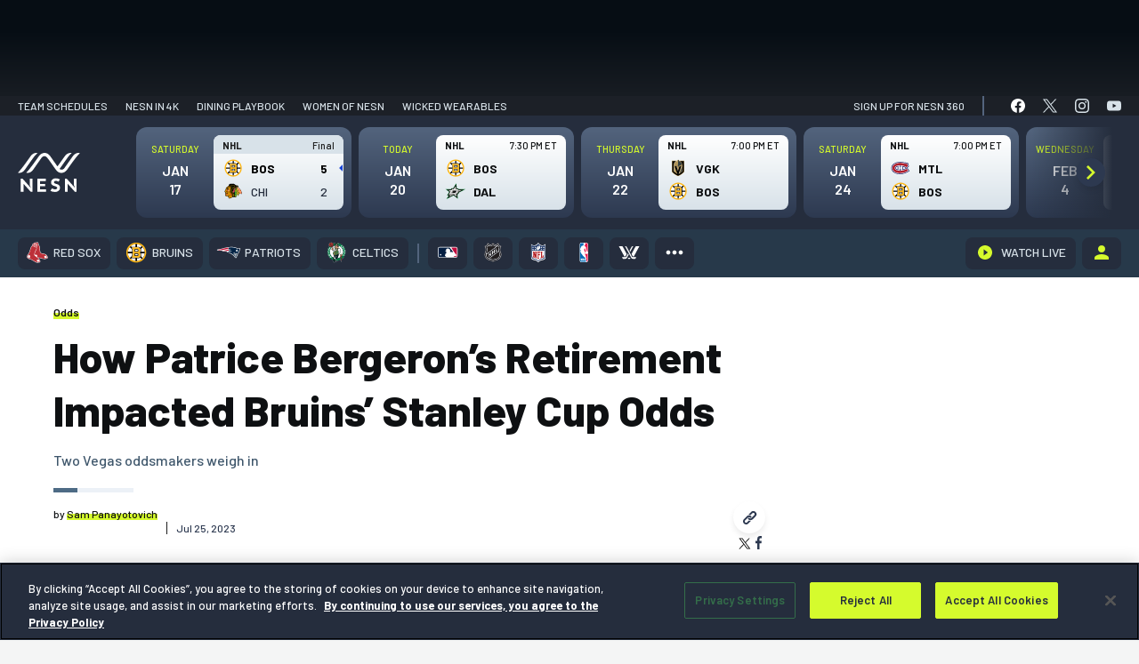

--- FILE ---
content_type: text/html; charset=UTF-8
request_url: https://nesn.com/bets/2023/07/patrice-bergeron-retirement-bruins-stanley-cup-odds/
body_size: 102591
content:
<!DOCTYPE html>
<html lang="en-US" class="no-js">
	<head>
		<meta charset="UTF-8" />
		<meta name="viewport" content="width=device-width, initial-scale=1" />
		<meta name="theme-color" content="#1c1c1c" />
		<link rel="preconnect" href="https://fonts.googleapis.com">
		<link rel="preconnect" href="https://fonts.gstatic.com" crossorigin>
		
			<script>
			window.watchAdsReady = true;
			var googletag = googletag || {};
			googletag.cmd = googletag.cmd || [];
			</script>
			
<script>(function(html){html.className = html.className.replace(/\bno-js\b/,'js')})(document.documentElement);</script>
			<!-- OneTrust Cookies Consent Notice for nesn.com START -->
			<script src="https://cdn-ukwest.onetrust.com/scripttemplates/otSDKStub.js" data-language="en"  type="text/javascript" charset="UTF-8" data-domain-script="0199edcb-6186-7ce0-9bf6-61799cef0cf3" ></script>
					<script type="text/javascript">function OptanonWrapper() { }</script>
		<!-- OneTrust Cookies Consent Notice END -->
		<meta name='robots' content='index, follow, max-image-preview:large, max-snippet:-1, max-video-preview:-1' />
	<style>img:is([sizes="auto" i], [sizes^="auto," i]) { contain-intrinsic-size: 3000px 1500px }</style>
			<script>!function(s,a,e,v,n,t,z){if(s.saq)return;n=s.saq=function(){n.callMethod?n.callMethod.apply(n,arguments):n.queue.push(arguments)};if(!s._saq)s._saq=n;n.push=n;n.loaded=!0;n.version='1.0';n.queue=[];t=a.createElement(e);t.async=!0;t.src=v;z=a.getElementsByTagName(e)[0];z.parentNode.insertBefore(t,z)}(window,document,'script','https://tags.srv.stackadapt.com/events.js');saq('ts', 'xpAnDEOhu_zaKu_6Ekv3Ow');</script>
				<script type="application/javascript">
					!function(e,t,n,s,u,a){e.twq||(s=e.twq=function(){s.exe?s.exe.apply(s,arguments):s.queue.push(arguments);
					},s.version='1.1',s.queue=[],u=t.createElement(n),u.async=!0,u.src='//static.ads-twitter.com/uwt.js',
						a=t.getElementsByTagName(n)[0],a.parentNode.insertBefore(u,a))}(window,document,'script');
					// Insert Twitter Pixel ID and Standard Event data below
					twq('init','o976k');
					twq('track','PageView');
		</script>
				<!-- Google Tag Manager -->
		<script>
					window.dataLayer = window.dataLayer || [];
					(function(w,d,s,l,i){w[l]=w[l]||[];w[l].push({'gtm.start':
						new Date().getTime(),event:'gtm.js'});var f=d.getElementsByTagName(s)[0],
						j=d.createElement(s),dl=l!='dataLayer'?'&l='+l:'';j.async=true;j.src=
						'https://www.googletagmanager.com/gtm.js?id='+i+dl;f.parentNode.insertBefore(j,f);
					})(window,document,'script','dataLayer', 'GTM-P4LWZHH' );
		</script>
		<!-- End Google Tag Manager -->
				<script async src='https://www.googletagmanager.com/gtag/js?id=G-BYZ7GS18EX'></script>
			<script> window.dataLayer = window.dataLayer || [];

			function gtag() {
				dataLayer.push(arguments);
			}

			gtag('js', new Date());
			gtag('config', 'G-BYZ7GS18EX');

								gtag('event', 'Page Author', {
						'author': 'Sam Panayotovich'
					});
				  				// Custom events
				gtag('event', 'Article Team', {
					'article_team': 'Boston Bruins'
				});

				gtag('event', 'Article League', {
					'article_league': 'NHL'
				});
					</script>
		
	<!-- This site is optimized with the Yoast SEO Premium plugin v24.9 (Yoast SEO v26.7) - https://yoast.com/wordpress/plugins/seo/ -->
	<title>How Patrice Bergeron&#039;s Retirement Impacted Bruins&#039; Title Odds</title>
	<meta name="description" content="NESN betting analyst Sam Panayotovich explains what Las Vegas oddsmakers did to the Bruins&#039; Stanley Cup odds after Patrice Bergeron retired." />
	<link rel="canonical" href="https://nesn.com/bets/2023/07/patrice-bergeron-retirement-bruins-stanley-cup-odds/" />
	<meta property="og:locale" content="en_US" />
	<meta property="og:type" content="article" />
	<meta property="og:title" content="How Patrice Bergeron&#039;s Retirement Impacted Bruins&#039; Title Odds" />
	<meta property="og:description" content="NESN betting analyst Sam Panayotovich explains what Las Vegas oddsmakers did to the Bruins&#039; Stanley Cup odds after Patrice Bergeron retired." />
	<meta property="og:url" content="https://nesn.com/bets/2023/07/patrice-bergeron-retirement-bruins-stanley-cup-odds/" />
	<meta property="og:site_name" content="NESN.com" />
	<meta property="article:published_time" content="2023-07-25T17:20:19+00:00" />
	<meta property="article:modified_time" content="2023-07-25T19:17:23+00:00" />
	<meta property="og:image" content="https://s47719.pcdn.co/wp-content/uploads/sites/5/2023/04/Patrice-Bergeron-2-4.jpg" />
	<meta property="og:image:width" content="1920" />
	<meta property="og:image:height" content="1080" />
	<meta property="og:image:type" content="image/jpeg" />
	<meta name="author" content="Sam Panayotovich" />
	<meta name="twitter:card" content="summary_large_image" />
	<meta name="twitter:creator" content="@spshoot" />
	<meta name="twitter:label1" content="Written by" />
	<meta name="twitter:data1" content="Sam Panayotovich" />
	<meta name="twitter:label2" content="Est. reading time" />
	<meta name="twitter:data2" content="2 minutes" />
	<script type="application/ld+json" class="yoast-schema-graph">{"@context":"https://schema.org","@graph":[{"@type":"Article","@id":"https://nesn.com/bets/2023/07/patrice-bergeron-retirement-bruins-stanley-cup-odds/#article","isPartOf":{"@id":"https://nesn.com/bets/2023/07/patrice-bergeron-retirement-bruins-stanley-cup-odds/"},"author":[{"@id":"https://nesn.com/#/schema/person/dd136948ca580b9ad040252b353ff421"}],"headline":"How Patrice Bergeron&#8217;s Retirement Impacted Bruins&#8217; Stanley Cup Odds","datePublished":"2023-07-25T17:20:19+00:00","dateModified":"2023-07-25T19:17:23+00:00","mainEntityOfPage":{"@id":"https://nesn.com/bets/2023/07/patrice-bergeron-retirement-bruins-stanley-cup-odds/"},"wordCount":319,"publisher":{"@id":"https://nesn.com/#organization"},"image":{"@id":"https://nesn.com/bets/2023/07/patrice-bergeron-retirement-bruins-stanley-cup-odds/#primaryimage"},"thumbnailUrl":"https://s47719.pcdn.co/wp-content/uploads/sites/5/2023/04/Patrice-Bergeron-2-4.jpg","keywords":["NHL Odds","Odds","Patrice Bergeron"],"articleSection":["Odds"],"inLanguage":"en-US"},{"@type":"WebPage","@id":"https://nesn.com/bets/2023/07/patrice-bergeron-retirement-bruins-stanley-cup-odds/","url":"https://nesn.com/bets/2023/07/patrice-bergeron-retirement-bruins-stanley-cup-odds/","name":"How Patrice Bergeron's Retirement Impacted Bruins' Title Odds","isPartOf":{"@id":"https://nesn.com/#website"},"primaryImageOfPage":{"@id":"https://nesn.com/bets/2023/07/patrice-bergeron-retirement-bruins-stanley-cup-odds/#primaryimage"},"image":{"@id":"https://nesn.com/bets/2023/07/patrice-bergeron-retirement-bruins-stanley-cup-odds/#primaryimage"},"thumbnailUrl":"https://s47719.pcdn.co/wp-content/uploads/sites/5/2023/04/Patrice-Bergeron-2-4.jpg","datePublished":"2023-07-25T17:20:19+00:00","dateModified":"2023-07-25T19:17:23+00:00","description":"NESN betting analyst Sam Panayotovich explains what Las Vegas oddsmakers did to the Bruins' Stanley Cup odds after Patrice Bergeron retired.","inLanguage":"en-US","potentialAction":[{"@type":"ReadAction","target":["https://nesn.com/bets/2023/07/patrice-bergeron-retirement-bruins-stanley-cup-odds/"]}]},{"@type":"ImageObject","inLanguage":"en-US","@id":"https://nesn.com/bets/2023/07/patrice-bergeron-retirement-bruins-stanley-cup-odds/#primaryimage","url":"https://s47719.pcdn.co/wp-content/uploads/sites/5/2023/04/Patrice-Bergeron-2-4.jpg","contentUrl":"https://s47719.pcdn.co/wp-content/uploads/sites/5/2023/04/Patrice-Bergeron-2-4.jpg","width":1920,"height":1080,"caption":"Bob DeChiara/USA TODAY Sports Images"},{"@type":"WebSite","@id":"https://nesn.com/#website","url":"https://nesn.com/","name":"NESN","description":"Sports News - Red Sox, Bruins, Patriots, Celtics","publisher":{"@id":"https://nesn.com/#organization"},"potentialAction":[{"@type":"SearchAction","target":{"@type":"EntryPoint","urlTemplate":"https://nesn.com/?s={search_term_string}"},"query-input":{"@type":"PropertyValueSpecification","valueRequired":true,"valueName":"search_term_string"}}],"inLanguage":"en-US"},{"@type":"Organization","@id":"https://nesn.com/#organization","name":"NESN","url":"https://nesn.com/","logo":{"@type":"ImageObject","inLanguage":"en-US","@id":"https://nesn.com/#/schema/logo/image/","url":"https://s47719.pcdn.co/wp-content/uploads/sites/5/2022/09/nesn-logo.png","contentUrl":"https://s47719.pcdn.co/wp-content/uploads/sites/5/2022/09/nesn-logo.png","width":319,"height":64,"caption":"NESN"},"image":{"@id":"https://nesn.com/#/schema/logo/image/"}},{"@type":"stnMeta","@id":"https://stnvideo.com","url":"https://stnvideo.com","name":"stnAdmin","stnMeta":{"h":"126","w":"224","cb":"c7c571cd20","pageURL":"nesn.com/bets/2023/07/patrice-bergeron-retirement-bruins-stanley-cup-odds/","site":"nesn","tags":["NHL Odds","Odds","Patrice Bergeron"],"category":"boston-bruins","postid":1742181,"postType":"post","pageName":"How Patrice Bergeron&#8217;s Retirement Impacted Bruins&#8217; Stanley Cup Odds","pageauthor":"Sam Panayotovich","amp":"false","environment":"production"}},{"@type":"Person","@id":"https://nesn.com/#/schema/person/dd136948ca580b9ad040252b353ff421","name":"Sam Panayotovich","image":{"@type":"ImageObject","inLanguage":"en-US","@id":"https://nesn.com/#/schema/person/image/b14961732d4ceaaa170971cefa5aede2","url":"https://s47719.pcdn.co/wp-content/uploads/sites/5/2023/04/cropped-2020-Headshot-96x96.jpg","contentUrl":"https://s47719.pcdn.co/wp-content/uploads/sites/5/2023/04/cropped-2020-Headshot-96x96.jpg","caption":"Sam Panayotovich"},"description":"Buy the ticket, take the ride.","sameAs":["https://x.com/@spshoot"],"url":"https://nesn.com/author/nesnspanayotovich/"}]}</script>
	<!-- / Yoast SEO Premium plugin. -->


<link rel='dns-prefetch' href='//cdn.bitmovin.com' />
<link rel='dns-prefetch' href='//www.googletagservices.com' />
<link rel='dns-prefetch' href='//lngtd.com' />
<link rel='dns-prefetch' href='//apis.google.com' />
<link rel='dns-prefetch' href='//connect.facebook.net' />
<link rel='dns-prefetch' href='//platform.twitter.com' />
<link rel='dns-prefetch' href='//entitlement.auth.adobe.com' />
<link rel='dns-prefetch' href='//stats.wp.com' />
<link rel='dns-prefetch' href='//players.brightcove.net' />
<link href='https://fonts.gstatic.com' crossorigin rel='preconnect' />
<link rel="alternate" type="application/rss+xml" title="NESN.com &raquo; Feed" href="https://nesn.com/feed/" />
<link rel="alternate" type="application/rss+xml" title="NESN.com &raquo; Comments Feed" href="https://nesn.com/comments/feed/" />
<link rel='stylesheet' id='wp-block-library-css' href='https://s47719.pcdn.co/wp-includes/css/dist/block-library/style.min.css?ver=6.7.4' type='text/css' media='all' />
<style id='co-authors-plus-coauthors-style-inline-css' type='text/css'>
.wp-block-co-authors-plus-coauthors.is-layout-flow [class*=wp-block-co-authors-plus]{display:inline}

</style>
<style id='co-authors-plus-avatar-style-inline-css' type='text/css'>
.wp-block-co-authors-plus-avatar :where(img){height:auto;max-width:100%;vertical-align:bottom}.wp-block-co-authors-plus-coauthors.is-layout-flow .wp-block-co-authors-plus-avatar :where(img){vertical-align:middle}.wp-block-co-authors-plus-avatar:is(.alignleft,.alignright){display:table}.wp-block-co-authors-plus-avatar.aligncenter{display:table;margin-inline:auto}

</style>
<style id='co-authors-plus-image-style-inline-css' type='text/css'>
.wp-block-co-authors-plus-image{margin-bottom:0}.wp-block-co-authors-plus-image :where(img){height:auto;max-width:100%;vertical-align:bottom}.wp-block-co-authors-plus-coauthors.is-layout-flow .wp-block-co-authors-plus-image :where(img){vertical-align:middle}.wp-block-co-authors-plus-image:is(.alignfull,.alignwide) :where(img){width:100%}.wp-block-co-authors-plus-image:is(.alignleft,.alignright){display:table}.wp-block-co-authors-plus-image.aligncenter{display:table;margin-inline:auto}

</style>
<style id='nesn-button-style-inline-css' type='text/css'>
.wp-block-nesn-button .nesn-block-button__link,.wp-block-nesn-button.is-style-primary-button .nesn-block-button__link{align-items:center;background-color:var(--wp--preset--color--button-blue);border:2px solid var(--wp--preset--color--button-blue);border-radius:4px;box-shadow:0 2px 8px rgba(11,71,140,.32);color:var(--wp--preset--color--white);cursor:pointer;display:inline-flex;font-family:var(--ff-heading);font-size:max(1pc,min(2.36vw,26px));font-weight:var(--wp--custom--font-weight--bold);justify-content:center;min-height:53px;min-width:215px;padding:0 2.8rem;text-decoration:none;transition:.4s ease-in-out}@media(max-width:500px){.wp-block-nesn-button .nesn-block-button__link,.wp-block-nesn-button.is-style-primary-button .nesn-block-button__link{width:100%}}.wp-block-nesn-button .nesn-block-button__link:active,.wp-block-nesn-button .nesn-block-button__link:hover{background-color:var(--wp--preset--color--button-blue-dark);border-color:var(--wp--preset--color--button-blue-dark);text-decoration:none}.wp-block-nesn-button{display:inline-block}.wp-block-nesn-button.is-style-secondary-button .nesn-block-button__link{background-color:transparent;border:2px solid var(--wp--preset--color--button-blue);box-shadow:none;color:var(--wp--preset--color--white);padding:0 1.5rem;transition:.4s ease-in-out}.wp-block-nesn-button.is-style-secondary-button .nesn-block-button__link:active,.wp-block-nesn-button.is-style-secondary-button .nesn-block-button__link:hover{background-color:transparent;border-color:var(--wp--preset--color--button-blue-dark);box-shadow:inset 0 0 0 1px var(--wp--preset--color--button-blue-dark)}.wp-block-nesn-button.is-style-text-link{padding:0}.wp-block-nesn-button.is-style-text-link .nesn-block-button__link{background-color:transparent;border:none;box-shadow:none;color:unset;font-size:max(14px,min(1.454545vw,16px));font-weight:var(--wp--custom--font-weight--normal);min-height:0;min-width:0;padding:0}@media(max-width:500px){.wp-block-nesn-button.is-style-text-link .nesn-block-button__link{width:auto}}.wp-block-nesn-button.is-style-text-link .nesn-block-button__link:active,.wp-block-nesn-button.is-style-text-link .nesn-block-button__link:hover{background-color:transparent;border:none;box-shadow:none;text-decoration:underline}.wp-block-nesn-button.is-style-underline-link .nesn-block-button__link{background-color:transparent;border:none;box-shadow:none;color:unset;font-size:max(14px,min(1.454545vw,16px));font-weight:var(--wp--custom--font-weight--normal);min-height:0;min-width:0;padding:0;position:relative}@media(max-width:500px){.wp-block-nesn-button.is-style-underline-link .nesn-block-button__link{width:auto}}.wp-block-nesn-button.is-style-underline-link .nesn-block-button__link:after{background-color:var(--wp--preset--color--button-blue);bottom:-4px;content:"";height:1px;left:0;position:absolute;transition:bottom .2s ease-out;width:100%}.wp-block-nesn-button.is-style-underline-link .nesn-block-button__link:active:after,.wp-block-nesn-button.is-style-underline-link .nesn-block-button__link:hover:after{bottom:0}.wp-block-nesn-button.is-style-long-button .nesn-block-button__link{font-family:var(--ff-heading);font-size:max(1pc,min(2.36vw,26px));min-height:53px;min-width:260px;padding:0 2.5rem}.wp-block-nesn-button.is-style-full-button .nesn-block-button__link{font-family:var(--ff-heading);width:100%}

</style>
<style id='nesn-buttons-style-inline-css' type='text/css'>
.wp-block-buttons.is-vertical{flex-direction:column}.wp-block-buttons.is-vertical>.wp-block-button:last-child{margin-bottom:0}.wp-block-buttons>.wp-block-button{display:inline-block;margin:0}.wp-block-buttons.is-content-justification-left{justify-content:flex-start}.wp-block-buttons.is-content-justification-left.is-vertical{align-items:flex-start}.wp-block-buttons.is-content-justification-center{justify-content:center}.wp-block-buttons.is-content-justification-center.is-vertical{align-items:center}.wp-block-buttons.is-content-justification-right{justify-content:flex-end}.wp-block-buttons.is-content-justification-right.is-vertical{align-items:flex-end}.wp-block-buttons.is-content-justification-space-between{justify-content:space-between}.wp-block-buttons.aligncenter{text-align:center}.wp-block-buttons:not(.is-content-justification-space-between,.is-content-justification-right,.is-content-justification-left,.is-content-justification-center) .wp-block-button.aligncenter{margin-left:auto;margin-right:auto;width:100%}.wp-block-button.aligncenter{text-align:center}

</style>
<style id='nesn-flexible-column-style-inline-css' type='text/css'>


</style>
<style id='nesn-flexible-columns-style-inline-css' type='text/css'>
.columns{--gap:var(--wp--custom--padding--small);--offset-50:10px;--offset-33:14px;--offset-25:15px;--offset-20:16px;--offset-16:17px;gap:var(--gap);margin-top:0;width:100%}.columns.gap--medium{--gap:30px;--offset-50:15px;--offset-33:20px;--offset-25:23px;--offset-20:24px;--offset-16:25px}.columns.gap--large{--gap:50px;--offset-50:25px;--offset-33:34px;--offset-25:38px;--offset-20:40px;--offset-16:42px}.columns .column{width:100%}.columns--flex{display:flex;flex-flow:row wrap;justify-content:center}@media(min-width:640px){.columns--flex.columns--2 .column,.columns--flex.columns--3 .column{width:calc(50% - var(--offset-50))}}@media(min-width:1024px){.columns--flex.columns--3 .column{width:calc(33.33% - var(--offset-33))}}@media(min-width:640px){.columns--flex.columns--4 .column{width:calc(50% - var(--offset-50))}}@media(min-width:1024px){.columns--flex.columns--4 .column{width:calc(25% - var(--offset-25))}}@media(min-width:640px){.columns--flex.columns--5 .column{width:calc(50% - var(--offset-50))}}@media(min-width:1024px){.columns--flex.columns--5 .column{width:calc(33.33% - var(--offset-33))}}@media(min-width:1200px){.columns--flex.columns--5 .column{width:calc(20% - var(--offset-20))}}@media(min-width:640px){.columns--flex.columns--6 .column{width:calc(50% - var(--offset-50))}}@media(min-width:1024px){.columns--flex.columns--6 .column{width:calc(33.33% - var(--offset-33))}}@media(min-width:1200px){.columns--flex.columns--6 .column{width:calc(16.66667% - var(--offset-16))}}.columns--grid{display:grid;grid-template-columns:1fr}@media(min-width:640px){.columns--grid.columns--2,.columns--grid.columns--3{grid-template-columns:repeat(2,1fr)}}@media(min-width:1024px){.columns--grid.columns--3{grid-template-columns:repeat(3,1fr)}}@media(min-width:640px){.columns--grid.columns--4{grid-template-columns:repeat(2,1fr)}}@media(min-width:1024px){.columns--grid.columns--4{grid-template-columns:repeat(4,1fr)}}@media(min-width:640px){.columns--grid.columns--5{grid-template-columns:repeat(2,1fr)}}@media(min-width:1024px){.columns--grid.columns--5{grid-template-columns:repeat(3,1fr)}}@media(min-width:1200px){.columns--grid.columns--5{grid-template-columns:repeat(5,1fr)}}@media(min-width:640px){.columns--grid.columns--6{grid-template-columns:repeat(2,1fr)}}@media(min-width:1024px){.columns--grid.columns--6{grid-template-columns:repeat(3,1fr)}}@media(min-width:1200px){.columns--grid.columns--6{grid-template-columns:repeat(6,1fr)}}

</style>
<style id='nesn-accordion-style-inline-css' type='text/css'>
.accordion{background-color:var(--wp--preset--color--ash-200);border-radius:8px;color:var(--wp--preset--color--text-black);margin-bottom:var(--wp--custom--spacing--medium)}.accordion:last-of-type{margin-bottom:0}.accordion__toggle{padding:var(--wp--custom--spacing--base);position:relative}.accordion__toggle h4{font-size:max(20px,min(2.55vw,28px));margin:0}.accordion .plus-minus{position:absolute;right:var(--wp--custom--spacing--base);top:50%;transform:translateY(-50%);z-index:500}.accordion__content{display:none;padding:var(--wp--custom--spacing--medium) var(--wp--custom--spacing--medium) var(--wp--custom--spacing--xlarge) var(--wp--custom--spacing--medium)}.accordion__content li,.accordion__content p{font-family:var(--ff-heading);font-size:max(16px,min(2vw,22px));line-height:1.5}.accordion__content li{padding-left:5px}.accordion__content li:before{height:10px!important;top:12px!important;width:10px!important}.accordion__content a{color:var(--wp--preset--color--button-blue);text-decoration:none}.accordion__content a:hover{text-decoration:underline}.accordion__content>:first-child{margin-top:0}.accordion__content>:last-child{margin-bottom:0}.visual-selection--style-b .accordion{background-color:var(--wp--preset--color--white);border-bottom:10px solid #f4f5f5;box-shadow:0 8px 24px rgba(0,0,0,.1)}.visual-selection--style-b .accordion .plus-minus:after,.visual-selection--style-b .accordion .plus-minus:before{background-color:var(--wp--preset--color--button-blue);width:4px}.visual-selection--style-b .accordion .plus-minus:before{left:50%;top:0;transform:translateX(-50%)}.visual-selection--style-b .accordion .plus-minus:after{top:50%;transform:translateY(-50%) rotate(90deg)}.visual-selection--style-b .accordion .plus-minus.expanded:before{transform:rotate(90deg)}

</style>
<link rel='stylesheet' id='nesn-availability-checker-style-css' href='https://s47719.pcdn.co/wp-content/plugins/nesn-blocks/child-blocks/availability-checker/build/style-index.css?ver=cbc41c4606b25968a2c5' type='text/css' media='all' />
<style id='nesn-card-style-inline-css' type='text/css'>
.wp-block-nesn-card.card{min-width:0!important}.card-callouts .wp-block-nesn-card.card{border:none!important;border-bottom:10px solid #f4f5f5!important;border-radius:8px;box-shadow:0 8px 24px rgba(0,0,0,.1);padding:var(--wp--custom--spacing--spacer)!important}.card-callouts .wp-block-nesn-card.card .card__inner>:first-child{margin-top:0}.card-callouts .wp-block-nesn-card.card .card__inner>:last-child{margin-bottom:0}.card-callouts .wp-block-nesn-card.card .card__media{margin:0 auto 5px;max-width:80px}.card-callouts .wp-block-nesn-card.card p{font-size:16px;margin:0 auto;max-width:280px}.card-callouts .wp-block-nesn-card.card p strong{font-weight:var(--wp--custom--font-weight--semibold)}

</style>
<style id='nesn-icon-list-item-style-inline-css' type='text/css'>
.icon-list__item{align-items:center;display:flex;margin-bottom:70px}@media(max-width:768px){.icon-list__item{margin-bottom:50px}}@media(max-width:500px){.icon-list__item{margin-bottom:30px}}.icon-list__item:last-of-type{margin-bottom:0}.icon-list__item .icon-list__item-icon{align-items:center;display:flex;margin-right:25px;width:75px}@media(max-width:500px){.icon-list__item .icon-list__item-icon{margin-right:15px;width:55px}}.icon-list__item .icon-list__item-text{align-items:center;display:inline-flex;font-family:var(--ff-heading);font-size:max(16px,min(2.36vw,26px));margin:0;padding-left:15px;width:calc(100% - 100px)}@media(max-width:500px){.icon-list__item .icon-list__item-text{width:calc(100% - 70px)}}

</style>
<style id='nesn-media-block-style-inline-css' type='text/css'>
.media-block figure{line-height:0}

</style>
<link rel='stylesheet' id='nesn-featured-articles-item-style-css' href='https://s47719.pcdn.co/wp-content/plugins/nesn-blocks/child-blocks/featured-articles-item/build/style-index.css?ver=74e3b660cfc58a8a3973' type='text/css' media='all' />
<style id='nesn-plus-minus-style-inline-css' type='text/css'>
.plus-minus{align-items:center;cursor:pointer;display:inline-flex;height:20px;justify-content:center;width:20px}.plus-minus:after,.plus-minus:before{background-color:var(--wp--preset--color--black);content:"";display:inline-block;height:20px;position:absolute;transition:transform .15s cubic-bezier(.645,.045,.355,1);width:3px}.plus-minus:before{left:50%;top:0;transform:translateX(-50%)}.plus-minus:after{top:50%;transform:translateY(-50%) rotate(90deg)}.plus-minus.expanded:before{transform:rotate(90deg)}

</style>
<style id='nesn-repeater-style-inline-css' type='text/css'>


</style>
<style id='nesn-slider-style-inline-css' type='text/css'>


</style>
<style id='nesn-accordions-style-inline-css' type='text/css'>


</style>
<link rel='stylesheet' id='nesn-alternating-feature-style-css' href='https://s47719.pcdn.co/wp-content/plugins/nesn-blocks/blocks/alternating-feature/build/style-index.css?ver=0.1.7' type='text/css' media='all' />
<style id='nesn-general-content-style-inline-css' type='text/css'>
.general-content{padding:clamp(50px,8vw,115px) 0}.faqs{color:var(--wp--preset--color--text-black);padding-bottom:50px}.faqs__heading{font-size:max(21px,min(3.28vw,36px));margin:0}.faqs ul{display:flex;flex-wrap:wrap;list-style-type:none;padding:0}.faqs ul li{align-items:center;display:flex;font-size:max(16px,min(2vw,22px));margin-bottom:var(--wp--custom--spacing--small);padding:0 var(--wp--custom--spacing--base) 0 var(--wp--custom--spacing--medium);position:relative;width:33.333%}@media(max-width:768px){.faqs ul li{width:50%}}@media(max-width:479px){.faqs ul li{width:100%}}.faqs ul li:before{background-color:var(--wp--preset--color--button-blue)!important;content:"";height:8px!important;left:0!important;position:absolute;top:50%!important;transform:translateY(-50%);width:8px!important}.faqs__buttons{margin-top:75px}@media(max-width:1024px){.faqs__buttons{margin-top:50px}}.faqs__buttons .is-style-text-link{margin-top:20px}.faqs__buttons .is-style-text-link a{font-size:max(1pc,min(2.181818vw,24px))!important}.more-questions{padding-top:30px!important}.more-questions p{font-family:var(--ff-heading);margin:0}.more-questions a{color:var(--wp--preset--color--button-blue);text-decoration:none}.more-questions a:hover{text-decoration:underline}.more-questions__text-links{margin-top:20px}.more-questions__text-links .is-style-text-link{padding:0 var(--wp--custom--spacing--large)}@media(max-width:550px){.more-questions__text-links .is-style-text-link{padding:0 var(--wp--custom--spacing--small)}}

</style>
<style id='nesn-featured-articles-style-inline-css' type='text/css'>
.featured-articles{border-bottom:1px solid var(--c-ash-200);margin:0 69px 32px!important;padding:0!important}.category .featured-articles{margin-left:0!important;margin-right:0!important;margin-top:1rem!important;padding:1rem!important}@media(max-width:599px){.category .featured-articles{margin-top:0!important;overflow:hidden}.featured-articles{margin:0 0 32px!important}}.featured-articles .featured-articles__heading-wrap{margin-bottom:16px;position:relative;z-index:2}.featured-articles .featured-articles__heading-wrap:after{background-color:var(--c-ash-200);content:"";display:inline-block;height:1px;left:0;margin-left:auto;position:absolute;top:calc(50% + 1px);width:100%;z-index:1}.featured-articles .featured-articles__heading-wrap>h1,.featured-articles .featured-articles__heading-wrap>h2,.featured-articles .featured-articles__heading-wrap>h3,.featured-articles .featured-articles__heading-wrap>h4,.featured-articles .featured-articles__heading-wrap>h5,.featured-articles .featured-articles__heading-wrap>h6{background-color:var(--c-true-white);color:var(--c-brand-bg-600);display:inline-block;font-size:12px!important;font-weight:var(--fw-heading-bold);line-height:1;padding-right:10px;position:relative;text-transform:uppercase;z-index:2}

</style>
<style id='nesn-icon-library-style-inline-css' type='text/css'>


</style>
<style id='nesn-icon-list-style-inline-css' type='text/css'>
.icon-list{color:var(--wp--preset--color--text-black);padding:clamp(50px,8vw,115px) 0}.icon-list__heading{font-size:max(21px,min(3.28vw,36px));margin:0}.icon-list__items{margin-top:55px}@media(max-width:1024px){.icon-list__items{margin-top:35px}}.icon-list__links{margin-top:50px}@media(max-width:1024px){.icon-list__links{margin-top:35px}}

</style>
<link rel='stylesheet' id='nesn-mlp-cards-style-css' href='https://s47719.pcdn.co/wp-content/plugins/nesn-blocks/blocks/mlp-cards/build/style-index.css?ver=1f932cc6812479a7a6ed' type='text/css' media='all' />
<style id='nesn-mlp-hero-block-style-inline-css' type='text/css'>
.mlp-hero--a .mlp-hero__cover{padding:0 0 65px}@media(max-width:900px){.mlp-hero--a .mlp-hero__cover{padding:clamp(30px,8vw,115px) 0}}.mlp-hero--a .mlp-hero__subscribe-bar{align-items:center;display:flex;justify-content:space-between;margin-bottom:125px;padding:22px 0 0}@media(max-width:900px){.mlp-hero--a .mlp-hero__subscribe-bar{display:none}}.mlp-hero--a .mlp-hero__subscribe-heading{color:var(--wp--preset--color--white);font-size:max(18px,min(2vw,22px));font-weight:700;font-weight:var(--fw-bold);margin:0}.mlp-hero--a .mlp-hero__nesn-logo{margin:0 auto;max-width:310px;width:100%}@media(max-width:500px){.mlp-hero--a .mlp-hero__nesn-logo{max-width:260px}}.mlp-hero--a .mlp-hero__nesn-logo figure,.mlp-hero--a .mlp-hero__nesn-logo img{max-width:310px;width:100%}@media(max-width:500px){.mlp-hero--a .mlp-hero__nesn-logo figure,.mlp-hero--a .mlp-hero__nesn-logo img{max-width:260px}}.mlp-hero--a .mlp-hero__heading-wrap{align-items:flex-end;display:flex;justify-content:center;margin-bottom:110px}@media(max-width:900px){.mlp-hero--a .mlp-hero__heading-wrap{flex-wrap:wrap;margin-bottom:30px}}.mlp-hero--a .mlp-hero__logo{align-items:flex-end;display:flex;position:relative;top:20px}@media(max-width:1200px){.mlp-hero--a .mlp-hero__logo{top:0}}@media(max-width:900px){.mlp-hero--a .mlp-hero__logo{margin:0 var(--wp--custom--spacing--base)}}@media(max-width:500px){.mlp-hero--a .mlp-hero__logo{margin:0 var(--wp--custom--spacing--small)}}.mlp-hero--a .mlp-hero__logo.logo--1{order:1}@media(max-width:900px){.mlp-hero--a .mlp-hero__logo.logo--1{order:2}}.mlp-hero--a .mlp-hero__logo.logo--2{order:3}.mlp-hero--a .mlp-hero__logo img{width:180px}@media(max-width:1200px){.mlp-hero--a .mlp-hero__logo img{width:150px}}@media(max-width:1024px){.mlp-hero--a .mlp-hero__logo img{width:130px}}@media(max-width:480px){.mlp-hero--a .mlp-hero__logo img{width:100px}}.mlp-hero--a .mlp-hero__content{max-width:700px;order:2;padding:0 20px;width:calc(100% - 240px)}@media(max-width:900px){.mlp-hero--a .mlp-hero__content{margin-bottom:var(--wp--custom--spacing--base);order:1;width:100%}}.mlp-hero--a .mlp-hero__heading{font-size:max(23px,min(4vw,44px));line-height:1.6;margin:0}.mlp-hero--a .mlp-hero__text{font-family:var(--ff-heading);font-size:max(16px,min(2.36vw,26px));margin:0 auto;max-width:640px}@media(max-width:900px){.mlp-hero--a .mlp-hero__text{max-width:500px}}.mlp-hero--a .mlp-hero__link.is-style-text-link{margin-top:15px}.mlp-hero--a .mlp-hero__link.is-style-text-link a{font-size:max(16px,min(2.36vw,24px))}

</style>
<style id='nesn-more-from-links-style-inline-css' type='text/css'>
.more-from{margin:0 69px 57px!important;position:relative}@media(max-width:599px){.more-from{margin:0 0 57px!important}}.more-from:after{background:linear-gradient(270deg,#d8e2e9,rgba(216,226,233,0));border-radius:0 0 8px 8px;content:"";display:block;height:30px;width:100%}.more-from__header{align-items:center;background-color:var(--c-brand-bg-900);background-image:url(/wp-content/plugins/nesn-blocks/blocks/more-from-links/build/images/repeating-n-desktop.3a8c399e.png);background-position:right 16px center;background-repeat:no-repeat;background-size:293px 23px;border-top-left-radius:var(--br-small);border-top-right-radius:var(--br-small);display:flex;height:33px;justify-content:flex-start;padding:0 20px;width:100%}@media(max-width:550px){.more-from__header{background-image:url(/wp-content/plugins/nesn-blocks/blocks/more-from-links/build/images/repeating-n-mobile.17fa3472.png);background-size:122px 23px}}@media(max-width:400px){.more-from__header{background-position:right 10px center;background-size:120px 21px;padding:0 10px}}.more-from__header h3{color:var(--c-true-white);display:inline-block;font-size:14px!important;font-weight:var(--fw-heading-bold);margin:0 8px 0 0;text-decoration:none!important;text-transform:uppercase}@media(max-width:550px){.more-from__header h3{font-size:13px}}.more-from__content{background-color:var(--c-brand-bg-100);padding:12px 16px 0}.more-from__link,.more-from__links{margin:0!important}.more-from__link{margin-bottom:18px!important}.more-from__link:last-of-type{margin-bottom:40px!important}.more-from__link a{font-size:16px!important;font-weight:var(--fw-heading-bold);line-height:1.5}.more-from__media{bottom:-25px;height:80px;left:50%;margin:0;position:absolute;transform:translateX(-50%);width:80px}

</style>
<link rel='stylesheet' id='mediaelement-css' href='https://s47719.pcdn.co/wp-includes/js/mediaelement/mediaelementplayer-legacy.min.css?ver=4.2.17' type='text/css' media='all' />
<link rel='stylesheet' id='wp-mediaelement-css' href='https://s47719.pcdn.co/wp-includes/js/mediaelement/wp-mediaelement.min.css?ver=6.7.4' type='text/css' media='all' />
<style id='jetpack-sharing-buttons-style-inline-css' type='text/css'>
.jetpack-sharing-buttons__services-list{display:flex;flex-direction:row;flex-wrap:wrap;gap:0;list-style-type:none;margin:5px;padding:0}.jetpack-sharing-buttons__services-list.has-small-icon-size{font-size:12px}.jetpack-sharing-buttons__services-list.has-normal-icon-size{font-size:16px}.jetpack-sharing-buttons__services-list.has-large-icon-size{font-size:24px}.jetpack-sharing-buttons__services-list.has-huge-icon-size{font-size:36px}@media print{.jetpack-sharing-buttons__services-list{display:none!important}}.editor-styles-wrapper .wp-block-jetpack-sharing-buttons{gap:0;padding-inline-start:0}ul.jetpack-sharing-buttons__services-list.has-background{padding:1.25em 2.375em}
</style>
<style id='global-styles-inline-css' type='text/css'>
:root{--wp--preset--aspect-ratio--square: 1;--wp--preset--aspect-ratio--4-3: 4/3;--wp--preset--aspect-ratio--3-4: 3/4;--wp--preset--aspect-ratio--3-2: 3/2;--wp--preset--aspect-ratio--2-3: 2/3;--wp--preset--aspect-ratio--16-9: 16/9;--wp--preset--aspect-ratio--9-16: 9/16;--wp--preset--color--black: #000000;--wp--preset--color--cyan-bluish-gray: #abb8c3;--wp--preset--color--white: #ffffff;--wp--preset--color--pale-pink: #f78da7;--wp--preset--color--vivid-red: #cf2e2e;--wp--preset--color--luminous-vivid-orange: #ff6900;--wp--preset--color--luminous-vivid-amber: #fcb900;--wp--preset--color--light-green-cyan: #7bdcb5;--wp--preset--color--vivid-green-cyan: #00d084;--wp--preset--color--pale-cyan-blue: #8ed1fc;--wp--preset--color--vivid-cyan-blue: #0693e3;--wp--preset--color--vivid-purple: #9b51e0;--wp--preset--color--navy: #132746;--wp--preset--color--lime: #d5fa2c;--wp--preset--color--cobalt: #1743d6;--wp--preset--color--button-blue: #2f80ed;--wp--preset--color--button-blue-dark: #0466db;--wp--preset--color--red-sox-red: #bd3039;--wp--preset--color--red-sox-navy: #0c2340;--wp--preset--color--bruins-gold: #f2b12f;--wp--preset--color--off-white: #f9f8f9;--wp--preset--color--bruins-black: #0b0b09;--wp--preset--color--text-black: #333333;--wp--preset--color--dark-grey: #565766;--wp--preset--color--medium-grey: #999999;--wp--preset--color--light-grey: #e3e9ef;--wp--preset--color--lightest-grey: #efefef;--wp--preset--color--ash-200: #eaecec;--wp--preset--gradient--vivid-cyan-blue-to-vivid-purple: linear-gradient(135deg,rgba(6,147,227,1) 0%,rgb(155,81,224) 100%);--wp--preset--gradient--light-green-cyan-to-vivid-green-cyan: linear-gradient(135deg,rgb(122,220,180) 0%,rgb(0,208,130) 100%);--wp--preset--gradient--luminous-vivid-amber-to-luminous-vivid-orange: linear-gradient(135deg,rgba(252,185,0,1) 0%,rgba(255,105,0,1) 100%);--wp--preset--gradient--luminous-vivid-orange-to-vivid-red: linear-gradient(135deg,rgba(255,105,0,1) 0%,rgb(207,46,46) 100%);--wp--preset--gradient--very-light-gray-to-cyan-bluish-gray: linear-gradient(135deg,rgb(238,238,238) 0%,rgb(169,184,195) 100%);--wp--preset--gradient--cool-to-warm-spectrum: linear-gradient(135deg,rgb(74,234,220) 0%,rgb(151,120,209) 20%,rgb(207,42,186) 40%,rgb(238,44,130) 60%,rgb(251,105,98) 80%,rgb(254,248,76) 100%);--wp--preset--gradient--blush-light-purple: linear-gradient(135deg,rgb(255,206,236) 0%,rgb(152,150,240) 100%);--wp--preset--gradient--blush-bordeaux: linear-gradient(135deg,rgb(254,205,165) 0%,rgb(254,45,45) 50%,rgb(107,0,62) 100%);--wp--preset--gradient--luminous-dusk: linear-gradient(135deg,rgb(255,203,112) 0%,rgb(199,81,192) 50%,rgb(65,88,208) 100%);--wp--preset--gradient--pale-ocean: linear-gradient(135deg,rgb(255,245,203) 0%,rgb(182,227,212) 50%,rgb(51,167,181) 100%);--wp--preset--gradient--electric-grass: linear-gradient(135deg,rgb(202,248,128) 0%,rgb(113,206,126) 100%);--wp--preset--gradient--midnight: linear-gradient(135deg,rgb(2,3,129) 0%,rgb(40,116,252) 100%);--wp--preset--font-size--small: 13px;--wp--preset--font-size--medium: 20px;--wp--preset--font-size--large: 36px;--wp--preset--font-size--x-large: 42px;--wp--preset--font-family--primary: Barlow, system-ui, 'Segoe UI', roboto, helvetica, arial, sans-serif;--wp--preset--font-family--secondary: 'Noto Serif', system-ui, 'Segoe UI', roboto, helvetica, arial, serif;--wp--preset--spacing--20: 0.44rem;--wp--preset--spacing--30: 0.67rem;--wp--preset--spacing--40: 1rem;--wp--preset--spacing--50: 1.5rem;--wp--preset--spacing--60: 2.25rem;--wp--preset--spacing--70: 3.38rem;--wp--preset--spacing--80: 5.06rem;--wp--preset--shadow--natural: 6px 6px 9px rgba(0, 0, 0, 0.2);--wp--preset--shadow--deep: 12px 12px 50px rgba(0, 0, 0, 0.4);--wp--preset--shadow--sharp: 6px 6px 0px rgba(0, 0, 0, 0.2);--wp--preset--shadow--outlined: 6px 6px 0px -3px rgba(255, 255, 255, 1), 6px 6px rgba(0, 0, 0, 1);--wp--preset--shadow--crisp: 6px 6px 0px rgba(0, 0, 0, 1);--wp--custom--transition--timing: 150ms;--wp--custom--transition--slides: cubic-bezier(0.645, 0.045, 0.355, 1);--wp--custom--transition--fades: cubic-bezier(0.455, 0.03, 0.515, 0.955);--wp--custom--transition--colors: cubic-bezier(0.455, 0.03, 0.515, 0.955);--wp--custom--font-size--xxxsmall: 10px;--wp--custom--font-size--xxsmall: 12px;--wp--custom--font-size--xsmall: 14px;--wp--custom--font-size--small: 16px;--wp--custom--font-size--base: 18px;--wp--custom--font-size--medium: 20px;--wp--custom--font-size--large: 28px;--wp--custom--font-size--xlarge: 32px;--wp--custom--font-size--xxlarge: 36px;--wp--custom--font-size--xxxlarge: 48px;--wp--custom--font-weight--thin: 300;--wp--custom--font-weight--normal: 400;--wp--custom--font-weight--semibold: 600;--wp--custom--font-weight--bold: 700;--wp--custom--font-weight--heavy: 800;--wp--custom--spacing--xxxsmall: 4px;--wp--custom--spacing--xxsmall: 8px;--wp--custom--spacing--xsmall: 10px;--wp--custom--spacing--spacer: 12px;--wp--custom--spacing--small: 16px;--wp--custom--spacing--base: 20px;--wp--custom--spacing--medium: 24px;--wp--custom--spacing--large: 32px;--wp--custom--spacing--xlarge: 40px;}.wp-block-heading{--wp--preset--color--navy: #132746;--wp--preset--color--lime: #d5fa2c;--wp--preset--color--cobalt: #1743d6;--wp--preset--color--button-blue: #2f80ed;--wp--preset--color--button-blue-dark: #0466db;--wp--preset--color--red-sox-red: #bd3039;--wp--preset--color--red-sox-navy: #0c2340;--wp--preset--color--bruins-gold: #f2b12f;--wp--preset--color--white: #ffffff;--wp--preset--color--off-white: #f9f8f9;--wp--preset--color--black: #000000;--wp--preset--color--bruins-black: #0b0b09;--wp--preset--color--text-black: #333333;--wp--preset--color--dark-grey: #565766;--wp--preset--color--medium-grey: #999999;--wp--preset--color--light-grey: #e3e9ef;--wp--preset--color--lightest-grey: #efefef;--wp--preset--color--ash-200: #eaecec;}p{--wp--preset--color--navy: #132746;--wp--preset--color--lime: #d5fa2c;--wp--preset--color--cobalt: #1743d6;--wp--preset--color--button-blue: #2f80ed;--wp--preset--color--button-blue-dark: #0466db;--wp--preset--color--red-sox-red: #bd3039;--wp--preset--color--red-sox-navy: #0c2340;--wp--preset--color--bruins-gold: #f2b12f;--wp--preset--color--white: #ffffff;--wp--preset--color--off-white: #f9f8f9;--wp--preset--color--black: #000000;--wp--preset--color--bruins-black: #0b0b09;--wp--preset--color--text-black: #333333;--wp--preset--color--dark-grey: #565766;--wp--preset--color--medium-grey: #999999;--wp--preset--color--light-grey: #e3e9ef;--wp--preset--color--lightest-grey: #efefef;--wp--preset--color--ash-200: #eaecec;}.wp-block-button__link{--wp--preset--color--navy: #132746;--wp--preset--color--lime: #d5fa2c;--wp--preset--color--cobalt: #1743d6;--wp--preset--color--button-blue: #2f80ed;--wp--preset--color--button-blue-dark: #0466db;--wp--preset--color--red-sox-red: #bd3039;--wp--preset--color--red-sox-navy: #0c2340;--wp--preset--color--bruins-gold: #f2b12f;--wp--preset--color--white: #ffffff;--wp--preset--color--black: #000000;--wp--preset--color--bruins-black: #0b0b09;--wp--preset--color--dark-grey: #565766;--wp--preset--color--medium-grey: #999999;--wp--preset--color--light-grey: #e3e9ef;--wp--preset--color--lightest-grey: #efefef;--wp--preset--color--ash-200: #eaecec;}:where(body) { margin: 0; }.wp-site-blocks > .alignleft { float: left; margin-right: 2em; }.wp-site-blocks > .alignright { float: right; margin-left: 2em; }.wp-site-blocks > .aligncenter { justify-content: center; margin-left: auto; margin-right: auto; }:where(.is-layout-flex){gap: 0.5em;}:where(.is-layout-grid){gap: 0.5em;}.is-layout-flow > .alignleft{float: left;margin-inline-start: 0;margin-inline-end: 2em;}.is-layout-flow > .alignright{float: right;margin-inline-start: 2em;margin-inline-end: 0;}.is-layout-flow > .aligncenter{margin-left: auto !important;margin-right: auto !important;}.is-layout-constrained > .alignleft{float: left;margin-inline-start: 0;margin-inline-end: 2em;}.is-layout-constrained > .alignright{float: right;margin-inline-start: 2em;margin-inline-end: 0;}.is-layout-constrained > .aligncenter{margin-left: auto !important;margin-right: auto !important;}.is-layout-constrained > :where(:not(.alignleft):not(.alignright):not(.alignfull)){margin-left: auto !important;margin-right: auto !important;}body .is-layout-flex{display: flex;}.is-layout-flex{flex-wrap: wrap;align-items: center;}.is-layout-flex > :is(*, div){margin: 0;}body .is-layout-grid{display: grid;}.is-layout-grid > :is(*, div){margin: 0;}body{padding-top: 0px;padding-right: 0px;padding-bottom: 0px;padding-left: 0px;}a:where(:not(.wp-element-button)){text-decoration: underline;}:root :where(.wp-element-button, .wp-block-button__link){background-color: #32373c;border-width: 0;color: #fff;font-family: inherit;font-size: inherit;line-height: inherit;padding: calc(0.667em + 2px) calc(1.333em + 2px);text-decoration: none;}.has-black-color{color: var(--wp--preset--color--black) !important;}.has-cyan-bluish-gray-color{color: var(--wp--preset--color--cyan-bluish-gray) !important;}.has-white-color{color: var(--wp--preset--color--white) !important;}.has-pale-pink-color{color: var(--wp--preset--color--pale-pink) !important;}.has-vivid-red-color{color: var(--wp--preset--color--vivid-red) !important;}.has-luminous-vivid-orange-color{color: var(--wp--preset--color--luminous-vivid-orange) !important;}.has-luminous-vivid-amber-color{color: var(--wp--preset--color--luminous-vivid-amber) !important;}.has-light-green-cyan-color{color: var(--wp--preset--color--light-green-cyan) !important;}.has-vivid-green-cyan-color{color: var(--wp--preset--color--vivid-green-cyan) !important;}.has-pale-cyan-blue-color{color: var(--wp--preset--color--pale-cyan-blue) !important;}.has-vivid-cyan-blue-color{color: var(--wp--preset--color--vivid-cyan-blue) !important;}.has-vivid-purple-color{color: var(--wp--preset--color--vivid-purple) !important;}.has-navy-color{color: var(--wp--preset--color--navy) !important;}.has-lime-color{color: var(--wp--preset--color--lime) !important;}.has-cobalt-color{color: var(--wp--preset--color--cobalt) !important;}.has-button-blue-color{color: var(--wp--preset--color--button-blue) !important;}.has-button-blue-dark-color{color: var(--wp--preset--color--button-blue-dark) !important;}.has-red-sox-red-color{color: var(--wp--preset--color--red-sox-red) !important;}.has-red-sox-navy-color{color: var(--wp--preset--color--red-sox-navy) !important;}.has-bruins-gold-color{color: var(--wp--preset--color--bruins-gold) !important;}.has-off-white-color{color: var(--wp--preset--color--off-white) !important;}.has-bruins-black-color{color: var(--wp--preset--color--bruins-black) !important;}.has-text-black-color{color: var(--wp--preset--color--text-black) !important;}.has-dark-grey-color{color: var(--wp--preset--color--dark-grey) !important;}.has-medium-grey-color{color: var(--wp--preset--color--medium-grey) !important;}.has-light-grey-color{color: var(--wp--preset--color--light-grey) !important;}.has-lightest-grey-color{color: var(--wp--preset--color--lightest-grey) !important;}.has-ash-200-color{color: var(--wp--preset--color--ash-200) !important;}.has-black-background-color{background-color: var(--wp--preset--color--black) !important;}.has-cyan-bluish-gray-background-color{background-color: var(--wp--preset--color--cyan-bluish-gray) !important;}.has-white-background-color{background-color: var(--wp--preset--color--white) !important;}.has-pale-pink-background-color{background-color: var(--wp--preset--color--pale-pink) !important;}.has-vivid-red-background-color{background-color: var(--wp--preset--color--vivid-red) !important;}.has-luminous-vivid-orange-background-color{background-color: var(--wp--preset--color--luminous-vivid-orange) !important;}.has-luminous-vivid-amber-background-color{background-color: var(--wp--preset--color--luminous-vivid-amber) !important;}.has-light-green-cyan-background-color{background-color: var(--wp--preset--color--light-green-cyan) !important;}.has-vivid-green-cyan-background-color{background-color: var(--wp--preset--color--vivid-green-cyan) !important;}.has-pale-cyan-blue-background-color{background-color: var(--wp--preset--color--pale-cyan-blue) !important;}.has-vivid-cyan-blue-background-color{background-color: var(--wp--preset--color--vivid-cyan-blue) !important;}.has-vivid-purple-background-color{background-color: var(--wp--preset--color--vivid-purple) !important;}.has-navy-background-color{background-color: var(--wp--preset--color--navy) !important;}.has-lime-background-color{background-color: var(--wp--preset--color--lime) !important;}.has-cobalt-background-color{background-color: var(--wp--preset--color--cobalt) !important;}.has-button-blue-background-color{background-color: var(--wp--preset--color--button-blue) !important;}.has-button-blue-dark-background-color{background-color: var(--wp--preset--color--button-blue-dark) !important;}.has-red-sox-red-background-color{background-color: var(--wp--preset--color--red-sox-red) !important;}.has-red-sox-navy-background-color{background-color: var(--wp--preset--color--red-sox-navy) !important;}.has-bruins-gold-background-color{background-color: var(--wp--preset--color--bruins-gold) !important;}.has-off-white-background-color{background-color: var(--wp--preset--color--off-white) !important;}.has-bruins-black-background-color{background-color: var(--wp--preset--color--bruins-black) !important;}.has-text-black-background-color{background-color: var(--wp--preset--color--text-black) !important;}.has-dark-grey-background-color{background-color: var(--wp--preset--color--dark-grey) !important;}.has-medium-grey-background-color{background-color: var(--wp--preset--color--medium-grey) !important;}.has-light-grey-background-color{background-color: var(--wp--preset--color--light-grey) !important;}.has-lightest-grey-background-color{background-color: var(--wp--preset--color--lightest-grey) !important;}.has-ash-200-background-color{background-color: var(--wp--preset--color--ash-200) !important;}.has-black-border-color{border-color: var(--wp--preset--color--black) !important;}.has-cyan-bluish-gray-border-color{border-color: var(--wp--preset--color--cyan-bluish-gray) !important;}.has-white-border-color{border-color: var(--wp--preset--color--white) !important;}.has-pale-pink-border-color{border-color: var(--wp--preset--color--pale-pink) !important;}.has-vivid-red-border-color{border-color: var(--wp--preset--color--vivid-red) !important;}.has-luminous-vivid-orange-border-color{border-color: var(--wp--preset--color--luminous-vivid-orange) !important;}.has-luminous-vivid-amber-border-color{border-color: var(--wp--preset--color--luminous-vivid-amber) !important;}.has-light-green-cyan-border-color{border-color: var(--wp--preset--color--light-green-cyan) !important;}.has-vivid-green-cyan-border-color{border-color: var(--wp--preset--color--vivid-green-cyan) !important;}.has-pale-cyan-blue-border-color{border-color: var(--wp--preset--color--pale-cyan-blue) !important;}.has-vivid-cyan-blue-border-color{border-color: var(--wp--preset--color--vivid-cyan-blue) !important;}.has-vivid-purple-border-color{border-color: var(--wp--preset--color--vivid-purple) !important;}.has-navy-border-color{border-color: var(--wp--preset--color--navy) !important;}.has-lime-border-color{border-color: var(--wp--preset--color--lime) !important;}.has-cobalt-border-color{border-color: var(--wp--preset--color--cobalt) !important;}.has-button-blue-border-color{border-color: var(--wp--preset--color--button-blue) !important;}.has-button-blue-dark-border-color{border-color: var(--wp--preset--color--button-blue-dark) !important;}.has-red-sox-red-border-color{border-color: var(--wp--preset--color--red-sox-red) !important;}.has-red-sox-navy-border-color{border-color: var(--wp--preset--color--red-sox-navy) !important;}.has-bruins-gold-border-color{border-color: var(--wp--preset--color--bruins-gold) !important;}.has-off-white-border-color{border-color: var(--wp--preset--color--off-white) !important;}.has-bruins-black-border-color{border-color: var(--wp--preset--color--bruins-black) !important;}.has-text-black-border-color{border-color: var(--wp--preset--color--text-black) !important;}.has-dark-grey-border-color{border-color: var(--wp--preset--color--dark-grey) !important;}.has-medium-grey-border-color{border-color: var(--wp--preset--color--medium-grey) !important;}.has-light-grey-border-color{border-color: var(--wp--preset--color--light-grey) !important;}.has-lightest-grey-border-color{border-color: var(--wp--preset--color--lightest-grey) !important;}.has-ash-200-border-color{border-color: var(--wp--preset--color--ash-200) !important;}.has-vivid-cyan-blue-to-vivid-purple-gradient-background{background: var(--wp--preset--gradient--vivid-cyan-blue-to-vivid-purple) !important;}.has-light-green-cyan-to-vivid-green-cyan-gradient-background{background: var(--wp--preset--gradient--light-green-cyan-to-vivid-green-cyan) !important;}.has-luminous-vivid-amber-to-luminous-vivid-orange-gradient-background{background: var(--wp--preset--gradient--luminous-vivid-amber-to-luminous-vivid-orange) !important;}.has-luminous-vivid-orange-to-vivid-red-gradient-background{background: var(--wp--preset--gradient--luminous-vivid-orange-to-vivid-red) !important;}.has-very-light-gray-to-cyan-bluish-gray-gradient-background{background: var(--wp--preset--gradient--very-light-gray-to-cyan-bluish-gray) !important;}.has-cool-to-warm-spectrum-gradient-background{background: var(--wp--preset--gradient--cool-to-warm-spectrum) !important;}.has-blush-light-purple-gradient-background{background: var(--wp--preset--gradient--blush-light-purple) !important;}.has-blush-bordeaux-gradient-background{background: var(--wp--preset--gradient--blush-bordeaux) !important;}.has-luminous-dusk-gradient-background{background: var(--wp--preset--gradient--luminous-dusk) !important;}.has-pale-ocean-gradient-background{background: var(--wp--preset--gradient--pale-ocean) !important;}.has-electric-grass-gradient-background{background: var(--wp--preset--gradient--electric-grass) !important;}.has-midnight-gradient-background{background: var(--wp--preset--gradient--midnight) !important;}.has-small-font-size{font-size: var(--wp--preset--font-size--small) !important;}.has-medium-font-size{font-size: var(--wp--preset--font-size--medium) !important;}.has-large-font-size{font-size: var(--wp--preset--font-size--large) !important;}.has-x-large-font-size{font-size: var(--wp--preset--font-size--x-large) !important;}.has-primary-font-family{font-family: var(--wp--preset--font-family--primary) !important;}.has-secondary-font-family{font-family: var(--wp--preset--font-family--secondary) !important;}.wp-block-heading.has-navy-color{color: var(--wp--preset--color--navy) !important;}.wp-block-heading.has-lime-color{color: var(--wp--preset--color--lime) !important;}.wp-block-heading.has-cobalt-color{color: var(--wp--preset--color--cobalt) !important;}.wp-block-heading.has-button-blue-color{color: var(--wp--preset--color--button-blue) !important;}.wp-block-heading.has-button-blue-dark-color{color: var(--wp--preset--color--button-blue-dark) !important;}.wp-block-heading.has-red-sox-red-color{color: var(--wp--preset--color--red-sox-red) !important;}.wp-block-heading.has-red-sox-navy-color{color: var(--wp--preset--color--red-sox-navy) !important;}.wp-block-heading.has-bruins-gold-color{color: var(--wp--preset--color--bruins-gold) !important;}.wp-block-heading.has-white-color{color: var(--wp--preset--color--white) !important;}.wp-block-heading.has-off-white-color{color: var(--wp--preset--color--off-white) !important;}.wp-block-heading.has-black-color{color: var(--wp--preset--color--black) !important;}.wp-block-heading.has-bruins-black-color{color: var(--wp--preset--color--bruins-black) !important;}.wp-block-heading.has-text-black-color{color: var(--wp--preset--color--text-black) !important;}.wp-block-heading.has-dark-grey-color{color: var(--wp--preset--color--dark-grey) !important;}.wp-block-heading.has-medium-grey-color{color: var(--wp--preset--color--medium-grey) !important;}.wp-block-heading.has-light-grey-color{color: var(--wp--preset--color--light-grey) !important;}.wp-block-heading.has-lightest-grey-color{color: var(--wp--preset--color--lightest-grey) !important;}.wp-block-heading.has-ash-200-color{color: var(--wp--preset--color--ash-200) !important;}.wp-block-heading.has-navy-background-color{background-color: var(--wp--preset--color--navy) !important;}.wp-block-heading.has-lime-background-color{background-color: var(--wp--preset--color--lime) !important;}.wp-block-heading.has-cobalt-background-color{background-color: var(--wp--preset--color--cobalt) !important;}.wp-block-heading.has-button-blue-background-color{background-color: var(--wp--preset--color--button-blue) !important;}.wp-block-heading.has-button-blue-dark-background-color{background-color: var(--wp--preset--color--button-blue-dark) !important;}.wp-block-heading.has-red-sox-red-background-color{background-color: var(--wp--preset--color--red-sox-red) !important;}.wp-block-heading.has-red-sox-navy-background-color{background-color: var(--wp--preset--color--red-sox-navy) !important;}.wp-block-heading.has-bruins-gold-background-color{background-color: var(--wp--preset--color--bruins-gold) !important;}.wp-block-heading.has-white-background-color{background-color: var(--wp--preset--color--white) !important;}.wp-block-heading.has-off-white-background-color{background-color: var(--wp--preset--color--off-white) !important;}.wp-block-heading.has-black-background-color{background-color: var(--wp--preset--color--black) !important;}.wp-block-heading.has-bruins-black-background-color{background-color: var(--wp--preset--color--bruins-black) !important;}.wp-block-heading.has-text-black-background-color{background-color: var(--wp--preset--color--text-black) !important;}.wp-block-heading.has-dark-grey-background-color{background-color: var(--wp--preset--color--dark-grey) !important;}.wp-block-heading.has-medium-grey-background-color{background-color: var(--wp--preset--color--medium-grey) !important;}.wp-block-heading.has-light-grey-background-color{background-color: var(--wp--preset--color--light-grey) !important;}.wp-block-heading.has-lightest-grey-background-color{background-color: var(--wp--preset--color--lightest-grey) !important;}.wp-block-heading.has-ash-200-background-color{background-color: var(--wp--preset--color--ash-200) !important;}.wp-block-heading.has-navy-border-color{border-color: var(--wp--preset--color--navy) !important;}.wp-block-heading.has-lime-border-color{border-color: var(--wp--preset--color--lime) !important;}.wp-block-heading.has-cobalt-border-color{border-color: var(--wp--preset--color--cobalt) !important;}.wp-block-heading.has-button-blue-border-color{border-color: var(--wp--preset--color--button-blue) !important;}.wp-block-heading.has-button-blue-dark-border-color{border-color: var(--wp--preset--color--button-blue-dark) !important;}.wp-block-heading.has-red-sox-red-border-color{border-color: var(--wp--preset--color--red-sox-red) !important;}.wp-block-heading.has-red-sox-navy-border-color{border-color: var(--wp--preset--color--red-sox-navy) !important;}.wp-block-heading.has-bruins-gold-border-color{border-color: var(--wp--preset--color--bruins-gold) !important;}.wp-block-heading.has-white-border-color{border-color: var(--wp--preset--color--white) !important;}.wp-block-heading.has-off-white-border-color{border-color: var(--wp--preset--color--off-white) !important;}.wp-block-heading.has-black-border-color{border-color: var(--wp--preset--color--black) !important;}.wp-block-heading.has-bruins-black-border-color{border-color: var(--wp--preset--color--bruins-black) !important;}.wp-block-heading.has-text-black-border-color{border-color: var(--wp--preset--color--text-black) !important;}.wp-block-heading.has-dark-grey-border-color{border-color: var(--wp--preset--color--dark-grey) !important;}.wp-block-heading.has-medium-grey-border-color{border-color: var(--wp--preset--color--medium-grey) !important;}.wp-block-heading.has-light-grey-border-color{border-color: var(--wp--preset--color--light-grey) !important;}.wp-block-heading.has-lightest-grey-border-color{border-color: var(--wp--preset--color--lightest-grey) !important;}.wp-block-heading.has-ash-200-border-color{border-color: var(--wp--preset--color--ash-200) !important;}p.has-navy-color{color: var(--wp--preset--color--navy) !important;}p.has-lime-color{color: var(--wp--preset--color--lime) !important;}p.has-cobalt-color{color: var(--wp--preset--color--cobalt) !important;}p.has-button-blue-color{color: var(--wp--preset--color--button-blue) !important;}p.has-button-blue-dark-color{color: var(--wp--preset--color--button-blue-dark) !important;}p.has-red-sox-red-color{color: var(--wp--preset--color--red-sox-red) !important;}p.has-red-sox-navy-color{color: var(--wp--preset--color--red-sox-navy) !important;}p.has-bruins-gold-color{color: var(--wp--preset--color--bruins-gold) !important;}p.has-white-color{color: var(--wp--preset--color--white) !important;}p.has-off-white-color{color: var(--wp--preset--color--off-white) !important;}p.has-black-color{color: var(--wp--preset--color--black) !important;}p.has-bruins-black-color{color: var(--wp--preset--color--bruins-black) !important;}p.has-text-black-color{color: var(--wp--preset--color--text-black) !important;}p.has-dark-grey-color{color: var(--wp--preset--color--dark-grey) !important;}p.has-medium-grey-color{color: var(--wp--preset--color--medium-grey) !important;}p.has-light-grey-color{color: var(--wp--preset--color--light-grey) !important;}p.has-lightest-grey-color{color: var(--wp--preset--color--lightest-grey) !important;}p.has-ash-200-color{color: var(--wp--preset--color--ash-200) !important;}p.has-navy-background-color{background-color: var(--wp--preset--color--navy) !important;}p.has-lime-background-color{background-color: var(--wp--preset--color--lime) !important;}p.has-cobalt-background-color{background-color: var(--wp--preset--color--cobalt) !important;}p.has-button-blue-background-color{background-color: var(--wp--preset--color--button-blue) !important;}p.has-button-blue-dark-background-color{background-color: var(--wp--preset--color--button-blue-dark) !important;}p.has-red-sox-red-background-color{background-color: var(--wp--preset--color--red-sox-red) !important;}p.has-red-sox-navy-background-color{background-color: var(--wp--preset--color--red-sox-navy) !important;}p.has-bruins-gold-background-color{background-color: var(--wp--preset--color--bruins-gold) !important;}p.has-white-background-color{background-color: var(--wp--preset--color--white) !important;}p.has-off-white-background-color{background-color: var(--wp--preset--color--off-white) !important;}p.has-black-background-color{background-color: var(--wp--preset--color--black) !important;}p.has-bruins-black-background-color{background-color: var(--wp--preset--color--bruins-black) !important;}p.has-text-black-background-color{background-color: var(--wp--preset--color--text-black) !important;}p.has-dark-grey-background-color{background-color: var(--wp--preset--color--dark-grey) !important;}p.has-medium-grey-background-color{background-color: var(--wp--preset--color--medium-grey) !important;}p.has-light-grey-background-color{background-color: var(--wp--preset--color--light-grey) !important;}p.has-lightest-grey-background-color{background-color: var(--wp--preset--color--lightest-grey) !important;}p.has-ash-200-background-color{background-color: var(--wp--preset--color--ash-200) !important;}p.has-navy-border-color{border-color: var(--wp--preset--color--navy) !important;}p.has-lime-border-color{border-color: var(--wp--preset--color--lime) !important;}p.has-cobalt-border-color{border-color: var(--wp--preset--color--cobalt) !important;}p.has-button-blue-border-color{border-color: var(--wp--preset--color--button-blue) !important;}p.has-button-blue-dark-border-color{border-color: var(--wp--preset--color--button-blue-dark) !important;}p.has-red-sox-red-border-color{border-color: var(--wp--preset--color--red-sox-red) !important;}p.has-red-sox-navy-border-color{border-color: var(--wp--preset--color--red-sox-navy) !important;}p.has-bruins-gold-border-color{border-color: var(--wp--preset--color--bruins-gold) !important;}p.has-white-border-color{border-color: var(--wp--preset--color--white) !important;}p.has-off-white-border-color{border-color: var(--wp--preset--color--off-white) !important;}p.has-black-border-color{border-color: var(--wp--preset--color--black) !important;}p.has-bruins-black-border-color{border-color: var(--wp--preset--color--bruins-black) !important;}p.has-text-black-border-color{border-color: var(--wp--preset--color--text-black) !important;}p.has-dark-grey-border-color{border-color: var(--wp--preset--color--dark-grey) !important;}p.has-medium-grey-border-color{border-color: var(--wp--preset--color--medium-grey) !important;}p.has-light-grey-border-color{border-color: var(--wp--preset--color--light-grey) !important;}p.has-lightest-grey-border-color{border-color: var(--wp--preset--color--lightest-grey) !important;}p.has-ash-200-border-color{border-color: var(--wp--preset--color--ash-200) !important;}.wp-block-button__link.has-navy-color{color: var(--wp--preset--color--navy) !important;}.wp-block-button__link.has-lime-color{color: var(--wp--preset--color--lime) !important;}.wp-block-button__link.has-cobalt-color{color: var(--wp--preset--color--cobalt) !important;}.wp-block-button__link.has-button-blue-color{color: var(--wp--preset--color--button-blue) !important;}.wp-block-button__link.has-button-blue-dark-color{color: var(--wp--preset--color--button-blue-dark) !important;}.wp-block-button__link.has-red-sox-red-color{color: var(--wp--preset--color--red-sox-red) !important;}.wp-block-button__link.has-red-sox-navy-color{color: var(--wp--preset--color--red-sox-navy) !important;}.wp-block-button__link.has-bruins-gold-color{color: var(--wp--preset--color--bruins-gold) !important;}.wp-block-button__link.has-white-color{color: var(--wp--preset--color--white) !important;}.wp-block-button__link.has-black-color{color: var(--wp--preset--color--black) !important;}.wp-block-button__link.has-bruins-black-color{color: var(--wp--preset--color--bruins-black) !important;}.wp-block-button__link.has-dark-grey-color{color: var(--wp--preset--color--dark-grey) !important;}.wp-block-button__link.has-medium-grey-color{color: var(--wp--preset--color--medium-grey) !important;}.wp-block-button__link.has-light-grey-color{color: var(--wp--preset--color--light-grey) !important;}.wp-block-button__link.has-lightest-grey-color{color: var(--wp--preset--color--lightest-grey) !important;}.wp-block-button__link.has-ash-200-color{color: var(--wp--preset--color--ash-200) !important;}.wp-block-button__link.has-navy-background-color{background-color: var(--wp--preset--color--navy) !important;}.wp-block-button__link.has-lime-background-color{background-color: var(--wp--preset--color--lime) !important;}.wp-block-button__link.has-cobalt-background-color{background-color: var(--wp--preset--color--cobalt) !important;}.wp-block-button__link.has-button-blue-background-color{background-color: var(--wp--preset--color--button-blue) !important;}.wp-block-button__link.has-button-blue-dark-background-color{background-color: var(--wp--preset--color--button-blue-dark) !important;}.wp-block-button__link.has-red-sox-red-background-color{background-color: var(--wp--preset--color--red-sox-red) !important;}.wp-block-button__link.has-red-sox-navy-background-color{background-color: var(--wp--preset--color--red-sox-navy) !important;}.wp-block-button__link.has-bruins-gold-background-color{background-color: var(--wp--preset--color--bruins-gold) !important;}.wp-block-button__link.has-white-background-color{background-color: var(--wp--preset--color--white) !important;}.wp-block-button__link.has-black-background-color{background-color: var(--wp--preset--color--black) !important;}.wp-block-button__link.has-bruins-black-background-color{background-color: var(--wp--preset--color--bruins-black) !important;}.wp-block-button__link.has-dark-grey-background-color{background-color: var(--wp--preset--color--dark-grey) !important;}.wp-block-button__link.has-medium-grey-background-color{background-color: var(--wp--preset--color--medium-grey) !important;}.wp-block-button__link.has-light-grey-background-color{background-color: var(--wp--preset--color--light-grey) !important;}.wp-block-button__link.has-lightest-grey-background-color{background-color: var(--wp--preset--color--lightest-grey) !important;}.wp-block-button__link.has-ash-200-background-color{background-color: var(--wp--preset--color--ash-200) !important;}.wp-block-button__link.has-navy-border-color{border-color: var(--wp--preset--color--navy) !important;}.wp-block-button__link.has-lime-border-color{border-color: var(--wp--preset--color--lime) !important;}.wp-block-button__link.has-cobalt-border-color{border-color: var(--wp--preset--color--cobalt) !important;}.wp-block-button__link.has-button-blue-border-color{border-color: var(--wp--preset--color--button-blue) !important;}.wp-block-button__link.has-button-blue-dark-border-color{border-color: var(--wp--preset--color--button-blue-dark) !important;}.wp-block-button__link.has-red-sox-red-border-color{border-color: var(--wp--preset--color--red-sox-red) !important;}.wp-block-button__link.has-red-sox-navy-border-color{border-color: var(--wp--preset--color--red-sox-navy) !important;}.wp-block-button__link.has-bruins-gold-border-color{border-color: var(--wp--preset--color--bruins-gold) !important;}.wp-block-button__link.has-white-border-color{border-color: var(--wp--preset--color--white) !important;}.wp-block-button__link.has-black-border-color{border-color: var(--wp--preset--color--black) !important;}.wp-block-button__link.has-bruins-black-border-color{border-color: var(--wp--preset--color--bruins-black) !important;}.wp-block-button__link.has-dark-grey-border-color{border-color: var(--wp--preset--color--dark-grey) !important;}.wp-block-button__link.has-medium-grey-border-color{border-color: var(--wp--preset--color--medium-grey) !important;}.wp-block-button__link.has-light-grey-border-color{border-color: var(--wp--preset--color--light-grey) !important;}.wp-block-button__link.has-lightest-grey-border-color{border-color: var(--wp--preset--color--lightest-grey) !important;}.wp-block-button__link.has-ash-200-border-color{border-color: var(--wp--preset--color--ash-200) !important;}
:where(.wp-block-post-template.is-layout-flex){gap: 1.25em;}:where(.wp-block-post-template.is-layout-grid){gap: 1.25em;}
:where(.wp-block-columns.is-layout-flex){gap: 2em;}:where(.wp-block-columns.is-layout-grid){gap: 2em;}
:root :where(.wp-block-pullquote){font-size: 1.5em;line-height: 1.6;}
</style>
<link rel='stylesheet' id='frontend-styles-css' href='https://s47719.pcdn.co/wp-content/plugins/nesn-blocks/dist/css/frontend-styles.css?ver=74.0.202601141438' type='text/css' media='all' />
<link rel='stylesheet' id='shared-styles-css' href='https://s47719.pcdn.co/wp-content/plugins/nesn-blocks/dist/css/shared-styles.css?ver=74.0.202601141438' type='text/css' media='all' />
<link rel='stylesheet' id='wp_mailjet_form_builder_widget-widget-front-styles-css' href='https://s47719.pcdn.co/wp-content/plugins/mailjet-for-wordpress/src/widgetformbuilder/css/front-widget.css?ver=6.1.6' type='text/css' media='all' />
<link rel='stylesheet' id='brightcove-pip-css-css' href='https://players.brightcove.net/videojs-pip/1/videojs-pip.css?ver=2.8.8' type='text/css' media='all' />
<link rel='stylesheet' id='brightcove-playlist-css' href='https://s47719.pcdn.co/wp-content/plugins/brightcove-video-connect/assets/css/brightcove_playlist.min.css?ver=2.8.8' type='text/css' media='all' />
<link rel='stylesheet' id='arsenal-shared-css' href='https://s47719.pcdn.co/wp-content/themes/arsenal/dist/css/shared-styles.css?ver=74.0.20260114143827' type='text/css' media='all' />
<link rel='stylesheet' id='arsenal-frontend-css' href='https://s47719.pcdn.co/wp-content/themes/arsenal/dist/css/frontend-styles.css?ver=74.0.20260114143827' type='text/css' media='all' />
<link rel='stylesheet' id='nesn-v1-css' href='https://s47719.pcdn.co/wp-content/themes/nesn-child/dist/css/style.css?ver=74.0.20260114143927' type='text/css' media='all' />
<script type="text/javascript" src="https://s47719.pcdn.co/wp-includes/js/jquery/jquery.min.js?ver=3.7.1" id="jquery-core-js"></script>
<script type="text/javascript" src="https://s47719.pcdn.co/wp-includes/js/jquery/jquery-migrate.min.js?ver=3.4.1" id="jquery-migrate-js"></script>
<script type="text/javascript" src="https://cdn.bitmovin.com/player/web/8/bitmovinplayer-ui.js?ver=74.0.20260114143927" id="nesn-bitmovin-ui-js"></script>
<script type="text/javascript" src="https://www.googletagservices.com/tag/js/gpt.js?ver=74.0.20260114143827" id="arsenal-gpt-js"></script>
<script type="text/javascript" src="https://platform.twitter.com/widgets.js?ver=74.0.20260114143927" id="nesn-twitter-js" async></script>
<link rel="https://api.w.org/" href="https://nesn.com/wp-json/" /><link rel="alternate" title="JSON" type="application/json" href="https://nesn.com/wp-json/wp/v2/posts/1742181" /><link rel='shortlink' href='https://wp.me/pch2rN-7jdH' />
<link rel="alternate" title="oEmbed (JSON)" type="application/json+oembed" href="https://nesn.com/wp-json/oembed/1.0/embed?url=https%3A%2F%2Fnesn.com%2Fbets%2F2023%2F07%2Fpatrice-bergeron-retirement-bruins-stanley-cup-odds%2F" />
<link rel="alternate" title="oEmbed (XML)" type="text/xml+oembed" href="https://nesn.com/wp-json/oembed/1.0/embed?url=https%3A%2F%2Fnesn.com%2Fbets%2F2023%2F07%2Fpatrice-bergeron-retirement-bruins-stanley-cup-odds%2F&#038;format=xml" />
		<script type="text/javascript">
			window._taboola = window._taboola || [];
			_taboola.push({article:'auto'});
			!function (e, f, u, i) {
			if (!document.getElementById(i)){
				e.async = 1;
				e.src = u;
				e.id = i;
				f.parentNode.insertBefore(e, f);
			}
			}(document.createElement('script'),
			document.getElementsByTagName('script')[0],
			'//cdn.taboola.com/libtrc/nesn-publisher/loader.js',
			'tb_loader_script');
			if(window.performance && typeof window.performance.mark == 'function')
			{window.performance.mark('tbl_ic');}
		</script>
				<script type="text/javascript">
			window.digitalData = {"page":{"pageInfo":{"pageName":"How Patrice Bergeron&#039;s Retirement Impacted Bruins&#039; Title Odds","pageId":"1742181"},"category":{"siteName":"nesn","siteSection":"Boston Bruins","siteSection1":"How Patrice Bergeron&#039;s Retirement Impacted Bruins&#039; Title Odds"},"attributes":{"pageTitle":"How Patrice Bergeron&#039;s Retirement Impacted Bruins&#039; Title Odds","pageQueryString":"nesn.com\/bets\/2023\/07\/patrice-bergeron-retirement-bruins-stanley-cup-odds\/","pageTags":"NHL Odds, Odds, Patrice Bergeron"},"content":{"category":"Odds","Type":"POST","author":"Sam Panayotovich","publishDate":"2023-07-25 13:20:19","featured":"","typesTax":"","team":"Boston Bruins","league":"NHL"}}};
			window.pageNameDataLayer  = decodeURIComponent( "How%20Patrice%20Bergeron%26%23039%3Bs%20Retirement%20Impacted%20Bruins%26%23039%3B%20Title%20Odds" );
			window.pageSearchTotalDataLayer = decodeURIComponent( "1" );

			window.onload = (event) => {
				_satellite.track("page-view");
			};
		</script>

			<style>img#wpstats{display:none}</style>
		<link rel="preconnect" href="https://players.brightcove.net"><link rel="preconnect" href="https://metrics.brightcove.com"><link rel='manifest' href='https://s47719.pcdn.co/wp-content/themes/nesn-child/manifest.json' />		<meta name='dailymotion-domain-verification' content='dm44kbg5088lsox99' />

		<meta name='apple-itunes-app' content='app-id=1218490839, app-argument=https://apps.apple.com/us/app/nesn/id1218490839'><script type="text/javascript" src="https://cdn.jwplayer.com/libraries/Rqm5YssC.js"></script><meta name='google-signin-client_id' content='738808881205-66bcdrn3092n8h2mjj1694pimb8g8nhl.apps.googleusercontent.com'><link rel="amphtml" href="https://nesn.com/bets/2023/07/patrice-bergeron-retirement-bruins-stanley-cup-odds/amp/">		<script type="text/javascript">
					if ( typeof dataLayer !== 'undefined' ) {
						const datalayerVariables = {
							'content': "post",
							'sponsor': "",
							'showTitle': "",
							'author': "nesnspanayotovich",
							'date': "07\/25\/2023",
							'category': "Odds",
							'tag': "NHL Odds,Odds,Patrice Bergeron",
						};

						dataLayer.push(datalayerVariables)
					}
		</script>
		<link rel="icon" href="https://s47719.pcdn.co/wp-content/uploads/sites/5/2021/10/cropped-nesn-logo-32x32.png" sizes="32x32" />
<link rel="icon" href="https://s47719.pcdn.co/wp-content/uploads/sites/5/2021/10/cropped-nesn-logo-192x192.png" sizes="192x192" />
<link rel="apple-touch-icon" href="https://s47719.pcdn.co/wp-content/uploads/sites/5/2021/10/cropped-nesn-logo-180x180.png" />
<meta name="msapplication-TileImage" content="https://s47719.pcdn.co/wp-content/uploads/sites/5/2021/10/cropped-nesn-logo-270x270.png" />
	</head>

<body class="post-template-default single single-post postid-1742181 single-format-standard wp-embed-responsive nesn-child view_standard web_bets bets_article">
		<!-- Google Tag Manager (noscript) -->
		<noscript>
			<iframe
					src="https://www.googletagmanager.com/ns.html?id=GTM-P4LWZHH"
					height="0"
					width="0"
					style="display:none;visibility:hidden"></iframe>
		</noscript>
		<!-- End Google Tag Manager (noscript) -->
		
<a href="#mainContent" class="screen-reader-text">
	Skip to content</a>

			<div class='arsenal-masthead-ad__container'>
			<div align="center" id="nesn_masthead"></div>
		</div>
	
	<header id="site-header" class="site-header" role="banner">
		<div class="site-header__content" data-analytics-datalayer-category="HeaderMenu">
			<div class='site-header__utility--navigation'>
				<div class='utility-navigation site-header__wrap'>
	<div class="grid grid--no-margin grid-gap grid-template--two">
		<div class="utility-navigation__left-side" data-analytics-datalayer-category="utility-left">
							<nav class="" role='navigation' aria-label="Site Header Utility Menu - Left Side">
					<ul id="v2-nav-utility-left" class="v2-menu-utility-left"><li id="menu-item-2000848" class="menu-item menu-item-type-custom menu-item-object-custom menu-item-2000848"><a href="https://nesn.com/schedule/" data-analytics-datalayer-category-type="Position-1"><span>Team Schedules</span></a></li>
<li id="menu-item-2000849" class="highlight-lime menu-item menu-item-type-post_type menu-item-object-page menu-item-2000849"><a href="https://nesn.com/4k/" data-analytics-datalayer-category-type="Position-2"><span>NESN in 4K</span></a></li>
<li id="menu-item-2010379" class="menu-item menu-item-type-custom menu-item-object-custom menu-item-2010379"><a href="https://diningplaybook.com/" data-analytics-datalayer-category-type="Position-3"><span>Dining Playbook</span></a></li>
<li id="menu-item-2000850" class="menu-item menu-item-type-taxonomy menu-item-object-category menu-item-2000850"><a href="https://nesn.com/won/" data-analytics-datalayer-category-type="Position-4"><span>Women of NESN</span></a></li>
<li id="menu-item-2034905" class="menu-item menu-item-type-custom menu-item-object-custom menu-item-2034905"><a href="https://breakingt.com/collections/shop-nesn-merch?srsltid=AfmBOop8q3lpaxBcEoeQNixr46mOpeYRtlnoO4pO_7TC2nIzYY-2zM6D" data-analytics-datalayer-category-type="Position-5"><span>Wicked Wearables</span></a></li>
</ul>				</nav>
					</div>
		<div class="utility-navigation__right-side" data-analytics-datalayer-category="utility-right">
							<nav class='' role='navigation' aria-label="Site Header Utility Menu - Right Side">
					<ul id="v2-nav-utility-right" class="v2-menu-utility-right"><li id="menu-item-2015957" class="highlight-lime menu-item menu-item-type-custom menu-item-object-custom menu-item-2015957"><a href="https://nesn.com/nesn360/" data-analytics-datalayer-category-type="Position-1"><span>Sign Up for NESN 360</span></a></li>
<li id="menu-item-2000853" class="separator menu-item menu-item-type-custom menu-item-object-custom menu-item-2000853"><a href="#" title="Nav Separator" data-analytics-datalayer-category-type="Position-2"><span>|</span></a></li>
<li id="menu-item-2000854" class="only-icon icon-facebook menu-item menu-item-type-custom menu-item-object-custom menu-item-2000854" data-analytics-datalayer-title="Facebook"><a target="_blank" href="https://www.facebook.com/NESN/" aria-label="Follow us on Facebook" role="link" data-analytics-datalayer-category-type="Position-3"><svg xmlns="http://www.w3.org/2000/svg" fill="none" height="16" viewBox="0 0 16 16" width="16">
<path d="M16 8C16 3.58172 12.4183 0 8 0C3.58172 0 0 3.58172 0 8C0 11.993 2.9255 15.3027 6.75 15.9028V10.3125H4.71875V8H6.75V6.2375C6.75 4.2325 7.94434 3.125 9.77172 3.125C10.647 3.125 11.5625 3.28125 11.5625 3.28125V5.25H10.5537C9.55994 5.25 9.25 5.86666 9.25 6.49931V8H11.4687L11.1141 10.3125H9.25V15.9028C13.0745 15.3027 16 11.993 16 8Z" fill="white"></path>
</svg><span>Facebook</span></a></li>
<li id="menu-item-2000855" class="only-icon icon-x menu-item menu-item-type-custom menu-item-object-custom menu-item-2000855" data-analytics-datalayer-title="X"><a target="_blank" href="https://twitter.com/nesn" aria-label="Follow us on X" role="link" data-analytics-datalayer-category-type="Position-4"><svg xmlns="http://www.w3.org/2000/svg" fill="none" height="16" viewBox="0 0 16 16" width="16">
<g clip-path="url(#clip0_1436_100770)">
<path d="M0.038933 0.51001L6.21635 8.76969L0 15.4852H1.39916L6.84168 9.60554L11.2389 15.4852H16L9.47488 6.76102L15.2611 0.51001H13.8619L8.84981 5.92491L4.8 0.51001H0.038933ZM2.09646 1.54052H4.28367L13.9422 14.4547H11.755L2.09646 1.54052Z" fill="#D8E2E9"></path>
</g>
<defs>
<clipPath id="clip0_1436_100770">
<rect fill="white" height="16" width="16"></rect>
</clipPath>
</defs>
</svg><span>X</span></a></li>
<li id="menu-item-2000856" class="only-icon icon-instagram menu-item menu-item-type-custom menu-item-object-custom menu-item-2000856" data-analytics-datalayer-title="Instagram"><a target="_blank" href="https://www.instagram.com/nesn/" aria-label="Follow us on Instagram" role="link" data-analytics-datalayer-category-type="Position-5"><svg xmlns="http://www.w3.org/2000/svg" fill="none" height="16" viewBox="0 0 16 16" width="16">
<g clip-path="url(#clip0_1436_100772)">
<path clip-rule="evenodd" d="M4.70162 0.0479123C5.55491 0.00897464 5.82734 -0.000244141 8.00004 -0.000244141C10.1727 -0.000244141 10.4451 0.00897464 11.2984 0.0479123C12.1499 0.0867562 12.7315 0.221975 13.2403 0.419757C13.7664 0.624196 14.2125 0.897759 14.6573 1.34251C15.1021 1.78723 15.3756 2.23339 15.5801 2.75945C15.7778 3.2683 15.9131 3.84986 15.9519 4.70137C15.9908 5.55465 16 5.82709 16 7.99979C16 10.1724 15.9908 10.4449 15.9519 11.2981C15.9131 12.1496 15.7778 12.7312 15.5801 13.2401C15.3756 13.7661 15.1021 14.2123 14.6573 14.6571C14.2125 15.1018 13.7664 15.3753 13.2403 15.5798C12.7315 15.7775 12.1499 15.9128 11.2984 15.9516C10.4451 15.9905 10.1727 15.9998 8.00004 15.9998C5.82734 15.9998 5.55491 15.9905 4.70162 15.9516C3.85011 15.9128 3.26855 15.7775 2.75967 15.5798C2.23361 15.3753 1.78745 15.1018 1.34273 14.6571C0.897974 14.2123 0.62441 13.7661 0.419971 13.2401C0.222189 12.7312 0.0869692 12.1496 0.0481253 11.2981C0.00918755 10.4449 0 10.1724 0 7.99979C0 5.82709 0.00918755 5.55465 0.0481253 4.70137C0.0869692 3.84986 0.222189 3.2683 0.419971 2.75945C0.62441 2.23339 0.897974 1.78723 1.34273 1.34251C1.78745 0.897759 2.23361 0.624196 2.75967 0.419757C3.26855 0.221975 3.85011 0.0867562 4.70162 0.0479123ZM11.2327 1.48787C10.3891 1.44937 10.1361 1.44125 8.00002 1.44125C5.86392 1.44125 5.61089 1.44937 4.76729 1.48787C3.98732 1.52347 3.56372 1.65378 3.28181 1.76331C2.9084 1.90844 2.6419 2.08181 2.36193 2.36175C2.08199 2.64169 1.90862 2.90822 1.76352 3.2816C1.65396 3.56351 1.52365 3.9871 1.48805 4.76707C1.44955 5.61067 1.44143 5.8637 1.44143 7.99981C1.44143 10.1359 1.44955 10.3889 1.48805 11.2325C1.52365 12.0124 1.65396 12.436 1.76352 12.7179C1.90862 13.0914 2.08199 13.3579 2.36193 13.6378C2.6419 13.9178 2.9084 14.0911 3.28181 14.2362C3.56372 14.3458 3.98732 14.4761 4.76729 14.5117C5.61079 14.5502 5.86373 14.5583 8.00002 14.5583C10.1363 14.5583 10.3893 14.5502 11.2327 14.5117C12.0127 14.4761 12.4363 14.3458 12.7182 14.2362C13.0916 14.0911 13.3581 13.9178 13.638 13.6378C13.918 13.3579 14.0913 13.0914 14.2365 12.7179C14.346 12.436 14.4763 12.0124 14.5119 11.2325C14.5504 10.3889 14.5586 10.1359 14.5586 7.99981C14.5586 5.8637 14.5504 5.61067 14.5119 4.76707C14.4763 3.9871 14.346 3.56351 14.2365 3.2816C14.0913 2.90822 13.918 2.64169 13.638 2.36175C13.3581 2.08181 13.0916 1.90844 12.7182 1.76331C12.4363 1.65378 12.0127 1.52347 11.2327 1.48787Z" fill="#D8E2E9" fill-rule="evenodd"></path>
<path clip-rule="evenodd" d="M3.89191 7.99974C3.89191 5.73086 5.73117 3.8916 8.00005 3.8916C10.2689 3.8916 12.1081 5.73086 12.1081 7.99974C12.1081 10.2686 10.2689 12.1078 8.00005 12.1078C5.73117 12.1078 3.89191 10.2686 3.89191 7.99974ZM5.33335 7.99974C5.33335 9.47247 6.52726 10.6664 8.00005 10.6664C9.47278 10.6664 10.6667 9.47247 10.6667 7.99974C10.6667 6.52696 9.47278 5.33304 8.00005 5.33304C6.52726 5.33304 5.33335 6.52696 5.33335 7.99974Z" fill="#D8E2E9" fill-rule="evenodd"></path>
<path d="M13.2304 3.72926C13.2304 4.25948 12.8006 4.68926 12.2704 4.68926C11.7402 4.68926 11.3104 4.25948 11.3104 3.72926C11.3104 3.19907 11.7402 2.76929 12.2704 2.76929C12.8006 2.76929 13.2304 3.19907 13.2304 3.72926V3.72926Z" fill="#D8E2E9"></path>
</g>
<defs>
<clipPath id="clip0_1436_100772">
<rect fill="white" height="16" width="16"></rect>
</clipPath>
</defs>
</svg><span>Instagram</span></a></li>
<li id="menu-item-2000857" class="only-icon icon-youtube menu-item menu-item-type-custom menu-item-object-custom menu-item-2000857" data-analytics-datalayer-title="YouTube"><a target="_blank" href="https://www.youtube.com/nesn" aria-label="Follow us on YouTube" role="link" data-analytics-datalayer-category-type="Position-6"><svg xmlns="http://www.w3.org/2000/svg" fill="none" height="16" viewBox="0 0 16 16" width="16">
<path clip-rule="evenodd" d="M14.2511 2.73455C14.9395 2.91852 15.4816 3.46061 15.6656 4.14905C16 5.3968 16 8.00017 16 8.00017C16 8.00017 16 10.6035 15.6656 11.8512C15.4816 12.5396 14.9395 13.0818 14.2511 13.2658C13.0032 13.6001 7.99994 13.6001 7.99994 13.6001C7.99994 13.6001 2.99666 13.6001 1.74875 13.2658C1.06047 13.0818 0.51825 12.5396 0.33425 11.8512C0 10.6035 0 8.00017 0 8.00017C0 8.00017 0 5.3968 0.33425 4.14905C0.51825 3.46061 1.06047 2.91852 1.74875 2.73455C2.99666 2.40015 7.99994 2.40015 7.99994 2.40015C7.99994 2.40015 13.0032 2.40015 14.2511 2.73455ZM10.5567 8.00023L6.39993 10.4003V5.6002L10.5567 8.00023Z" fill="#D8E2E9" fill-rule="evenodd"></path>
</svg><span>YouTube</span></a></li>
</ul>				</nav>
					</div>
	</div>
</div>
				<div class='mobile-utility-navigation site-header__wrap'>

	<div class="mobile-utility--left" >
		<nav
			class="v2-mobile-utility-left"
			role='navigation'
			aria-label="Site Header Mobile Utility Menu - Left Side"
			data-analytics-datalayer-category="mobile-main">
			<ul class="v2-mobile-utility-left--menu">
				<li class="menu-item" data-analytics-datalayer-category-type="mobile-hub">
					<a
						id="js-mobile-menu-button"
						role="button"
						class="mobile-menu-toggle"
						data-analytics-datalayer-title='mobile-hub'
						tabindex=0
						aria-haspopup="true"
						aria-expanded="false"
						aria-label="Mobile Menu Toggle"
						aria-controls="js-site-mobile-navigation"
						>
						<span></span><span></span><span></span><span></span>
					</a>
				</li>
				<li class="menu-item" data-analytics-datalayer-category-type="Scores">
					<a
						id="mobile-scoreboard-toggle"
						role="button"
						class='mobile-scoreboard-toggle mobile-utility-icon-plus-label'
						href='#'
						tabindex=0
						aria-haspopup="true"
						aria-expanded="false"
						aria-label="NESN Scoreboard"
						aria-controls="site-header__scoreboard"
						>
						<svg xmlns="http://www.w3.org/2000/svg" class="nesn-icon" fill="none" height="26" viewBox="0 0 26 26" width="26">
<path clip-rule="evenodd" d="M21.125 5.8499H4.875C4.15703 5.8499 3.575 6.43193 3.575 7.1499V18.8499C3.575 19.5679 4.15703 20.1499 4.875 20.1499H21.125C21.843 20.1499 22.425 19.5679 22.425 18.8499V7.1499C22.425 6.43193 21.843 5.8499 21.125 5.8499ZM4.875 3.8999C3.08007 3.8999 1.625 5.35498 1.625 7.1499V18.8499C1.625 20.6448 3.08007 22.0999 4.875 22.0999H21.125C22.9199 22.0999 24.375 20.6448 24.375 18.8499V7.1499C24.375 5.35498 22.9199 3.8999 21.125 3.8999H4.875Z" fill="white" fill-rule="evenodd"></path>
<path d="M7.55402 15.7391C7.53842 15.7547 7.53452 15.7703 7.54232 15.7859C7.55012 15.8015 7.56572 15.8093 7.58912 15.8093H10.7598C10.7988 15.8093 10.83 15.8249 10.8534 15.8561C10.8846 15.8795 10.9002 15.9107 10.9002 15.9497V17.0846C10.9002 17.1236 10.8846 17.1587 10.8534 17.1899C10.83 17.2133 10.7988 17.225 10.7598 17.225H5.49482C5.45582 17.225 5.42072 17.2133 5.38952 17.1899C5.36612 17.1587 5.35442 17.1236 5.35442 17.0846V16.0082C5.35442 15.938 5.37782 15.8795 5.42462 15.8327C5.80682 15.4583 6.19682 15.0527 6.59462 14.6159C6.99242 14.1713 7.24202 13.8944 7.34342 13.7852C7.56182 13.5278 7.78412 13.2821 8.01032 13.0481C8.72012 12.2603 9.07502 11.6753 9.07502 11.2931C9.07502 11.0201 8.97752 10.7978 8.78252 10.6262C8.58752 10.4468 8.33402 10.3571 8.02202 10.3571C7.71002 10.3571 7.45652 10.4468 7.26152 10.6262C7.06652 10.7978 6.96902 11.0279 6.96902 11.3165V11.609C6.96902 11.648 6.95342 11.6831 6.92222 11.7143C6.89882 11.7377 6.86762 11.7494 6.82862 11.7494H5.44802C5.40902 11.7494 5.37392 11.7377 5.34272 11.7143C5.31932 11.6831 5.30762 11.648 5.30762 11.609V11.0591C5.33102 10.6379 5.46362 10.2674 5.70542 9.94761C5.94722 9.62001 6.26702 9.37041 6.66482 9.19881C7.07042 9.02721 7.52282 8.94141 8.02202 8.94141C8.57582 8.94141 9.05552 9.04671 9.46112 9.25731C9.87452 9.46011 10.1904 9.73701 10.4088 10.088C10.635 10.439 10.7481 10.829 10.7481 11.258C10.7481 11.5856 10.6662 11.921 10.5024 12.2642C10.3386 12.6074 10.0929 12.9779 9.76532 13.3757C9.52352 13.6799 9.26222 13.9802 8.98142 14.2766C8.70062 14.573 8.28332 15.002 7.72952 15.5636L7.55402 15.7391Z" fill="white"></path>
<path d="M18.0941 9.07001C18.1331 9.04661 18.1916 9.03491 18.2696 9.03491H19.6853C19.7243 9.03491 19.7555 9.05051 19.7789 9.08171C19.8101 9.10511 19.8257 9.13631 19.8257 9.17531V17.0845C19.8257 17.1235 19.8101 17.1586 19.7789 17.1898C19.7555 17.2132 19.7243 17.2249 19.6853 17.2249H18.3164C18.2774 17.2249 18.2423 17.2132 18.2111 17.1898C18.1877 17.1586 18.176 17.1235 18.176 17.0845V10.6729C18.176 10.6573 18.1682 10.6417 18.1526 10.6261C18.137 10.6105 18.1214 10.6066 18.1058 10.6144L16.9475 10.9303L16.9007 10.942C16.8305 10.942 16.7954 10.8991 16.7954 10.8133L16.7603 9.80711C16.7603 9.72911 16.7954 9.67451 16.8656 9.64331L18.0941 9.07001Z" fill="white"></path>
<path clip-rule="evenodd" d="M13.0002 4.8099V3.8999H14.9502V4.8099H13.0002ZM13.0002 7.84324V6.02324H14.9502V7.84324H13.0002ZM13.0002 10.8766V9.05657H14.9502V10.8766H13.0002ZM13.0002 13.9099V12.0899H14.9502V13.9099H13.0002ZM13.0002 16.9432V15.1232H14.9502V16.9432H13.0002ZM13.0002 19.9766V18.1566H14.9502L14.9502 19.9766H13.0002ZM13.0002 22.0999V21.1899H14.9502V22.0999H13.0002Z" fill="white" fill-rule="evenodd"></path>
</svg>						<span class="icon-label">Scores</span>
					</a>

				</li>
			</ul>
		</nav>
	</div>

	<div class="mobile-utility--logo">
		<a class='site-logo__link' href='https://nesn.com'>
			<svg xmlns="http://www.w3.org/2000/svg" xmlns:xlink="http://www.w3.org/1999/xlink" class="nesn-icon" height="20" viewBox="0 0 106 18" width="118">
            <path d="M17.13.336c-1.22-.874-4.418.037-5.951 2.437l-4.57 6.519C1.08 16.907 0 17.344 0 17.344c2.096.785 4.49-.282 6.097-2.541 0 0 6.2-8.956 7.265-10.444C16.078.58 17.13.336 17.13.336zM47.673 2.81s-5.805 8.407-6.878 9.896c-.321.452-1.256 2.119-2.957 2.037-.672-.03-1.227-.296-1.672-.63 1.475-2.125 5.9-8.51 6.783-9.755C45.658.58 46.717.336 46.717.336c-1.22-.882-4.418.037-5.951 2.437l-4.571 6.519c-.694.955-1.322 1.8-1.877 2.548-.197-.26-.401-.541-.62-.823-2.19-3.148-5.688-8.2-5.688-8.2C26.74 1.032 24.987.003 23.278.025c-.058 0-.117-.008-.168-.008-1.497-.022-3.6.941-4.76 2.749l-4.572 6.518c-5.527 7.615-6.6 8.06-6.6 8.06 2.095.785 4.49-.282 6.097-2.541 0 0 5.805-8.408 6.87-9.897.322-.452 1.257-2.118 2.958-2.037.81.037 1.453.415 1.935.845.613.778 1.343 1.726 2.205 2.889 2.19 3.148 5.688 8.2 5.688 8.2 1.27 1.785 3.023 2.814 4.732 2.792.058 0 .116.008.168.008 1.49.014 3.6-.949 4.76-2.763l4.571-6.519c5.528-7.615 6.6-8.06 6.6-8.06-2.087-.784-4.475.282-6.089 2.549z" fill="#fff"></path>
            <path d="M36.166 14.106c1.475-2.126 5.9-8.51 6.783-9.755C45.658.573 46.717.329 46.717.329c-1.22-.882-4.418.037-5.951 2.437l-4.571 6.518c-.694.956-1.322 1.8-1.877 2.548l1.848 2.274zM105.437 3.277v11.652h-1.423l-6.302-7.104v7.104h-2.351V3.277h1.424l6.301 7.074v-.022l1.242 1.4-1.242-2.719V3.277h2.351zm-40.575 5.77l1.226 2.704-1.416-1.608-6.112-6.866h-1.424v11.652h2.359V7.825l6.301 7.104h1.424V3.277h-2.358v5.77zm9.01 1h4.395v-2.06h-4.395V5.5h4.87V3.277H71.44v11.652h7.47v-2.223h-5.038v-2.659zm10.34 4.6c.73.23 1.554.348 2.518.348.738 0 1.154-.081 1.665-.222a4.109 4.109 0 001.38-.689c.394-.311.708-.704.942-1.17.234-.467.35-1.03.35-1.66 0-.659-.124-1.192-.38-1.585a3.092 3.092 0 00-.956-.948 4.974 4.974 0 00-1.248-.548c-.446-.126-.87-.26-1.256-.393-.387-.133-.716-.288-.971-.474-.263-.185-.395-.466-.395-.814 0-.223.059-.415.168-.57.11-.156.249-.282.424-.371A2.14 2.14 0 0187 5.343c.19-.044.336-.066.563-.066.38 0 .788.081 1.212.207.35.096.7.267 1.037.519l1.175-1.978c-.358-.178-.788-.4-1.19-.54-.876-.32-1.482-.423-2.176-.423-.679 0-1.095.03-1.614.185a4.228 4.228 0 00-1.372.696 3.458 3.458 0 00-.95 1.156c-.233.46-.357 1-.357 1.607 0 .63.131 1.141.387 1.526.255.385.584.697.97.934.388.237.819.422 1.271.563.453.14.884.281 1.278.422.394.14.73.31.993.51.27.208.402.49.402.845a.981.981 0 01-.154.549 1.286 1.286 0 01-.408.385c-.168.096-.358.17-.57.222-.204.044-.329.074-.584.074a4.45 4.45 0 01-1.512-.274l-.036-.015c-.482-.163-.891-.34-1.27-.592l-1.286 2.14.051.03c.431.244.847.466 1.351.622z" fill="#fff"></path>
</svg>			<span id="svg-logo-title" class="screen-reader-text">
				New England Sports Network			</span>
		</a>
	</div>

	<div class="mobile-utility--right">
				<nav
			class='v2-mobile-utility-right'
			role='navigation'
			aria-label="Site Header Mobile Utility Menu - Right Side"
			data-analytics-datalayer-category="mobile-main">
			<ul class="v2-mobile-utility-right--menu">
				<li class="menu-item" data-analytics-datalayer-category-type="Watch Live">
					<a class='mobile-utility-icon-plus-label' href='https://watch.nesn.com' aria-label="Watch Live">
						<svg xmlns="http://www.w3.org/2000/svg" class="nesn-icon" fill="none" height="26" viewBox="0 0 26 26" width="26">
<g>
<path d="M13 3C7.48 3 3 7.48003 3 13.0001C3 18.5201 7.48 23.0001 13 23.0001C18.52 23.0001 23 18.5201 23 13.0001C23 7.48003 18.52 3 13 3ZM11 17.5001V8.50003L17 13.0001L11 17.5001Z" fill="white"></path>
</g>
</svg>						<span class="icon-label">Live</span>
					</a>

				</li>
				<li class="menu-item" data-analytics-datalayer-category-type="Account">
	<a
		class='mobile-utility-icon-plus-label'
		href='href="https://watch.nesn.com/account?_gl=1*1o7l1az*_gcl_au*NzczOTY2MTk2LjE3NjA2MTg0MTY.*_ga*MjQzNjMyMDMxLjE3NjA2MTg0MTU.*_ga_BYZ7GS18EX*czE3NjA2MjY1NDkkbzMkZzAkdDE3NjA2MjY2NjMkajMxJGwwJGgw"'
		aria-label="Account"
		target="_blank">
		<svg xmlns="http://www.w3.org/2000/svg" class="nesn-icon" fill="none" height="26" viewBox="0 0 26 26" width="26">
<g>
<path d="M13 12.9999C15.7625 12.9999 18 10.7624 18 7.99996C18 5.23748 15.7625 3 13 3C10.2375 3 8 5.23748 8 7.99996C8 10.7624 10.2375 12.9999 13 12.9999ZM13 15.4999C9.6625 15.4999 3 17.1749 3 20.4999V22.9999H23V20.4999C23 17.1749 16.3375 15.4999 13 15.4999Z" fill="white"></path>
</g>
</svg>		<span class="icon-label">Account</span>
	</a>
</li>
			</ul>
		</nav>
	</div>

</div>
				
<aside class="site-mobile-navigation" id="js-site-mobile-navigation" tabindex='0'>
	<nav
		class="site-mobile-navigation__menu"
		role="navigation"
		itemscope="itemscope"
		itemtype="https://schema.org/SiteNavigationElement"
		aria-label="Mobile Navigation"
		data-analytics-datalayer-category='HeaderMenu'
	>
					<ul id="v2-main-mobile" class="mobile-menu"><li  id="2000735" class="menu-section-icons menu-item menu-item-type-custom menu-item-object-custom menu-item-has-children menu-item-has-children menu-item-first-level menu-item-2000735" data-analytics-datalayer-category-type="Position-1"><a class="back" href="#"aria-haspopup="true" aria-expanded="false" aria-label="Section One: Icons"><span>Section One: Icons</span></a><ul class="sub-menu"><li class="sub-menu-wrap" data-analytics-datalayer-category="mobile-hub" data-analytics-datalayer-category-type="Section One: Icons"> <a class="sub-menu-wrap-link" aria-label="Section One: Icons" href="#"><span>Section One: Icons</span></a> <ul class="sub-menu"><li  id="2000736" class="menu-item menu-item-type-custom menu-item-object-custom menu-item-has-children menu-item-2000736"><a class="back" href="#"aria-haspopup="true"aria-label="Teams"><span>Teams</span></a><ul class="sub-menu"><li class="sub-menu-wrap" data-analytics-datalayer-category="mobile-hub" data-analytics-datalayer-category-type="Teams"> <a class="sub-menu-wrap-link" aria-label="Teams" href="#"><span>Teams</span></a> <ul class="sub-menu"><li  id="2000737" class="only-icon icon-redsox menu-item menu-item-type-taxonomy menu-item-object-teams menu-item-2000737" data-analytics-datalayer-category-type="Positions-1" data-analytics-datalayer-title="Boston Red Sox"><a class="back" href="https://nesn.com/teams/mlb/boston-red-sox/"aria-label="Boston Red Sox"><svg xmlns="http://www.w3.org/2000/svg" fill="none" height="28" id="team-logo-boston-red-sox" viewBox="0 0 100 100" width="28"><path d="M83.581 57.605c-2.979-2.112-6.568-2.58-10.04-3.05-6.638-.868-11.87-1.548-12.62-12.41-1.103-15.786-1.478-19.422-5.466-22.308l-.938-7.412a3.891 3.891 0 0 0-4.363-3.378l-12.128 1.525c-1.032.117-1.947.657-2.604 1.478-.422.563-.703 1.196-.774 1.876-1.689-.094-3.33.915-3.917 2.58 0 0-2.088 5.888-2.487 6.99-2.416 1.08-4.363 4.505-6.521 11.401l-1.22 3.988c-2.37 7.835-4.27 14.028-7.811 17.852C9.642 59.997 8 63.563 8 66.824c0 .985.14 1.947.446 2.838.915 2.721 3.636 6.263 11.518 7.694 4.316.75 9.336 3.847 14.168 6.85 3.331 2.064 6.897 4.27 10.11 5.606 2.065.868 5.607 2.393 15.483-.094.516-.117 1.595-.563 1.947-2.275.07-.352.117-.774.117-1.22 0-3.33-2.322-9.125-8.61-14.497 4.481.446 9.525 1.525 13.231 2.815 6.146 2.158 17.687 3.636 24.326-1.173.54-.352 1.15-1.15 1.196-2.603 0-3.027-2.533-9.055-8.35-13.16Z" fill="#fff"></path><path clip-rule="evenodd" d="M82.737 58.801c-2.672-1.9-6.032-2.34-9.366-2.777-6.588-.863-13.071-1.713-13.928-13.784-1.15-16.515-1.572-19.048-5.372-21.582L53.04 12.59c-.164-1.314-1.384-2.275-2.698-2.088l-12.127 1.525a2.402 2.402 0 0 0-2.111 2.229c.282.11.721.261 1.262.448.268.092.561.193.872.302l-.094-.774a.374.374 0 0 1 .329-.422.374.374 0 0 1 .422.328l.14 1.15c.213.077.434.154.66.233.32.113.652.229.983.353l-.235-1.806c-.023-.282.164-.516.422-.54.259-.023.517.165.54.423l.281 2.299c.285.094.562.197.836.299.2.074.398.147.595.217l-.351-2.862a.572.572 0 0 1 .516-.657.606.606 0 0 1 .68.516l.422 3.448c.47.165.915.329 1.29.47l-.516-4.059a.572.572 0 0 1 .516-.657.572.572 0 0 1 .657.516l.587 4.669c.164.07.281.093.281.093a3.85 3.85 0 0 1 1.173.68l-.704-5.7c-.023-.258.164-.516.422-.54.258-.023.517.165.54.423l.938 7.577a3.795 3.795 0 0 1-.023 2.557s-2.111 5.958-2.51 7.037c.469.939.68 1.9.68 2.909 0 2.98-1.76 6.193-3.378 9.149l-.039.071c-.666 1.218-1.307 2.39-1.79 3.47-2.487 6.076-3.683 9.83-3.683 12.386 0 1.361.328 2.37 1.008 3.238.024-1.619.329-2.862.493-3.472 1.595.516 6.334 1.994 8.703 2.51 0 0-.188 4.88.399 8.374.229.172.427.344.581.478.035.03.068.06.099.085.305.211.61.422.915.657 5.348.305 11.705 1.642 15.81 3.073 6.38 2.229 17.148 3.284 23.012-1.009 1.713-1.055-.375-8.609-7.107-13.394ZM51.702 21.573a.374.374 0 0 1-.422-.328l-1.056-8.492a.374.374 0 0 1 .329-.422.374.374 0 0 1 .422.328l1.055 8.492a.387.387 0 0 1-.328.422ZM80.626 72.9c2.908-.211 5.653-.891 7.694-2.252 0-.016.01-.032.01-.033l-.01.01c0-1.29-1.197-4.621-4.082-7.671-.51-.51-1.02-.222-1.469.032a6.89 6.89 0 0 1-.197.109c-.492.258-4.808 2.134-4.808 2.134-.657.329-.634.775-.423 1.244l2.112 5.723c.14.493.54.728 1.172.704Z" fill="#BD3039" fill-rule="evenodd"></path><path clip-rule="evenodd" d="M49.474 70.741a25.663 25.663 0 0 1-.38-.313c-1.141-.946-4.276-3.548-8.488-6.396-4.855-3.284-3.73-8.187.634-18.837.514-1.158 1.188-2.386 1.875-3.64 2.167-3.95 4.472-8.151 2.37-11.232l2.722-7.67a2.422 2.422 0 0 0-1.478-3.097l-11.518-4.082a2.422 2.422 0 0 0-3.096 1.478l-2.698 7.694c-2.111.47-4.035 3.566-6.263 10.674a577.379 577.379 0 0 0-1.196 3.9c-2.412 7.937-4.38 14.415-8.164 18.502-6.263 6.732-6.967 15.764 6.428 18.18 4.596.799 9.686 3.958 14.68 7.058 3.366 2.089 6.688 4.15 9.786 5.445l.243.102h.001c1.878.799 5.032 2.138 14.44-.22 2.135-.422 1.314-9.758-9.898-17.546Zm-30.026 2.815c-4.176-.962-6.78-2.674-7.577-5.043-.798-2.417.258-5.583 2.838-8.656 2.932 1.126 5.395 2.486 7.225 3.73-1.29 2.744-2.181 6.192-2.486 9.969Zm26.906-51.748a.393.393 0 0 0-.235-.493c-.211-.07-.422.024-.493.235l-2.885 8.046a.393.393 0 0 0 .235.493.393.393 0 0 0 .492-.235l2.886-8.046Zm-2.534-1.314a.497.497 0 0 1 .305.634l-2.815 7.835a.497.497 0 0 1-.633.305c-.258-.094-.376-.376-.305-.634l2.815-7.858a.505.505 0 0 1 .633-.282Zm-1.947-.047a.6.6 0 0 0-.352-.774c-.305-.117-.657.047-.797.376l-2.721 7.647a.6.6 0 0 0 .352.774.632.632 0 0 0 .774-.375l2.744-7.648Zm-10.345 5.537a.393.393 0 0 1-.234-.493l2.862-8.046a.393.393 0 0 1 .492-.235c.188.07.305.282.235.493l-2.886 8.046a.358.358 0 0 1-.469.235Zm1.994.187a.497.497 0 0 0 .305.634c.235.093.516-.047.61-.282l2.815-7.858c.07-.258-.047-.54-.305-.634a.497.497 0 0 0-.633.305l-2.792 7.835Zm2.58 1.454a.6.6 0 0 1-.351-.774l2.72-7.647a.6.6 0 0 1 .775-.352.6.6 0 0 1 .352.774l-2.721 7.648a.6.6 0 0 1-.774.351Zm14.052 59.841c1.853.024 4.386-.234 8.022-1.102 0-.021.005-.042.01-.066a.427.427 0 0 0 .014-.098c0-1.29-.727-4.059-3.144-7.296-.117-.164-.375-.281-1.36.047-.657.211-2.791.399-4.574.376-.751.023-.939.54-.962 1.149l.68 5.982c.117.774.657 1.102 1.314 1.008Z" fill="#BD3039" fill-rule="evenodd"></path></svg><span>Boston Red Sox</span></a></li>
<li  id="2000738" class="only-icon icon-bruins menu-item menu-item-type-taxonomy menu-item-object-teams current-post-ancestor current-menu-parent current-post-parent menu-item-2000738" data-analytics-datalayer-category-type="Positions-2" data-analytics-datalayer-title="Boston Bruins"><a class="back" href="https://nesn.com/teams/nhl/boston-bruins/"aria-label="Boston Bruins"><svg xmlns="http://www.w3.org/2000/svg" fill="none" height="28" viewBox="0 0 100 100" width="28">
<path d="M50.407 84.4093C69.1859 84.4093 84.4093 69.1859 84.4093 50.407C84.4093 31.628 69.1859 16.4047 50.407 16.4047C31.628 16.4047 16.4047 31.628 16.4047 50.407C16.4047 69.1859 31.628 84.4093 50.407 84.4093Z" fill="white"></path>
<path d="M50.407 10.405C28.3156 10.405 10.405 28.3156 10.405 50.407C10.405 72.4985 28.3156 90.4091 50.407 90.4091C72.4985 90.4091 90.4091 72.4985 90.4091 50.407C90.4091 28.3156 72.4985 10.405 50.407 10.405ZM50.407 84.4053C31.6273 84.4053 16.4047 69.1828 16.4047 50.403C16.4047 31.6233 31.6273 16.4047 50.407 16.4047C69.1868 16.4047 84.4094 31.6273 84.4094 50.407C84.4094 69.1868 69.1868 84.4094 50.407 84.4094V84.4053Z" fill="#FDB717"></path>
<path d="M84.2805 53.3042C84.361 52.3465 84.4053 51.3808 84.4053 50.403C84.4053 49.4251 84.361 48.4594 84.2805 47.5017H69.4724V35.4379L76.4097 28.5006C75.1623 27.0198 73.7901 25.6477 72.3093 24.4002L65.372 31.3375L61.4125 27.378H53.3082V16.5294C52.3505 16.4489 51.3848 16.4047 50.407 16.4047C49.4292 16.4047 48.4634 16.4489 47.5057 16.5294V27.382L31.4904 27.39L28.5006 24.4002C27.0198 25.6477 25.6477 27.0198 24.4002 28.5006L34.1704 38.2708V47.5057H16.5294C16.4489 48.4634 16.4047 49.4292 16.4047 50.407C16.4047 51.3848 16.4489 52.3505 16.5294 53.3082H34.1704V62.5432L32.1946 64.5189L24.4002 72.3133C25.6477 73.7941 27.0198 75.1663 28.5006 76.4137L31.4904 73.4239H47.5057V84.2846C48.4634 84.365 49.4292 84.4093 50.407 84.4093C51.3848 84.4093 52.3505 84.365 53.3082 84.2846V73.4239H61.4245L65.372 69.4764L72.3093 76.4137C73.7901 75.1663 75.1623 73.7941 76.4097 72.3133L69.4724 65.376V53.3123H84.2805V53.3042ZM33.9973 70.913V66.2533L36.6773 63.5733V37.2286L33.9973 34.5486V29.8889L60.3703 29.8768L66.9655 36.4721V46.4595L63.0261 50.3989L66.9655 54.3384V64.3258L60.3823 70.909H33.9973V70.913Z" fill="black"></path>
<path d="M66.9656 54.3424L63.0262 50.403L66.9656 46.4635V36.4761L60.3704 29.8809L33.9974 29.8929V34.5527L36.6774 37.2326V63.5774L33.9974 66.2573V70.917H60.3824L66.9656 64.3339V54.3464V54.3424ZM59.1873 61.4084L56.7126 63.8832H44.0412V53.9239L56.7166 53.9159L59.1873 56.3866V61.4084ZM59.1873 44.4073L56.7126 46.882H44.0412V36.9228L56.7166 36.9147L59.1873 39.3854V44.4073Z" fill="#FDB717"></path>
<path d="M44.0411 36.9269V46.8861H56.7125L59.1873 44.4114V39.3895L56.7166 36.9188L44.0411 36.9269ZM46.5481 44.3792V39.4338L55.6784 39.4257L56.6803 40.4277V43.3732L55.6744 44.3792H46.5481Z" fill="black"></path>
<path d="M44.0411 53.928V63.8872H56.7125L59.1873 61.4125V56.3906L56.7166 53.9199L44.0411 53.928ZM46.5481 61.3803V56.4349L55.6784 56.4268L56.6803 57.4288V60.3743L55.6744 61.3803H46.5481Z" fill="black"></path>
</svg><span>Boston Bruins</span></a></li>
<li  id="2000739" class="only-icon icon-patriots menu-item menu-item-type-taxonomy menu-item-object-teams menu-item-2000739" data-analytics-datalayer-category-type="Positions-3" data-analytics-datalayer-title="New England Patriots"><a class="back" href="https://nesn.com/teams/nfl/new-england-patriots/"aria-label="New England Patriots"><svg xmlns="http://www.w3.org/2000/svg" fill="none" height="28" id="team-logo-new-england-patriots" viewBox="0 0 100 100" width="28"><mask height="46" id="a" maskUnits="userSpaceOnUse" style="mask-type:luminance" width="94" x="3" y="27"><path clip-rule="evenodd" d="M3 27.822h93.922v45.147H3V27.822Z" fill="#fff" fill-rule="evenodd"></path></mask><g mask="url(#a)"><path clip-rule="evenodd" d="M95.719 33.296c-11.819 2.781-12.335-4.04-30.11-5.29-23.924-1.684-44.028 8.703-60.095 10.034-3.49.29-3.037 3.184-.53 3.676 6.056 1.408 12.305 1.229 18.023.465-.19.46-.384 1.167.255 1.71 2.265 1.918 11.37 2.083 15.368 1.853 1.357-.077 4.255-.35 4.255-.35-.826.078-2.118 2.587.613 3.294 16.872 4.707 24.81 12.309 33.923 24.281 3.703-.472 7.19-4.911 5.703-8.3l.74-1.82 2.727-1.259-.783-6.072 4.159-1.952s6.477-17.344 6.856-18.607c.38-1.263-.406-1.828-1.104-1.663Z" fill="#fff" fill-rule="evenodd"></path></g><path clip-rule="evenodd" d="M48.902 35.683c-11.698.689-25.733 7.277-43.605 4.34 15.84-2.13 27.916-7.352 42.645-9.43l.96 5.09Z" fill="#C60C30" fill-rule="evenodd"></path><path clip-rule="evenodd" d="M50.854 42.423c4.742-.508 8.924-.347 13.483 2.423-9.508-1.028-14.163 1.619-20.09 2.207 20.937 5.475 28.602 17.174 33.794 23.658 3.629-1.537 3.824-4.68 2.9-5.8l.935-1.998.043-1.28 2.501-1.166-.791-6.213 4.684-1.91 6.207-16.931c-10.516 2.174-13.923-4.602-28.884-5.527a86.467 86.467 0 0 0-16.735.575l.84 5.183c3.443-.118 6.685.319 9.76 1.713-3.381-.209-6.424.07-9.392.62l.745 4.446Z" fill="#024" fill-rule="evenodd"></path><path clip-rule="evenodd" d="M50.163 42.495c-6.47.76-13.977 2.563-24.807.53 9.334-.254 16.322-3.367 24.012-4.897l.795 4.367Z" fill="#C60C30" fill-rule="evenodd"></path><path clip-rule="evenodd" d="M67.006 56.709c5.659 3.949 8.565 8.324 11.515 12.154 1.5-.621 1.97-2.356 1.476-2.969l-1.428-1.752 1.625.096.745-1.291-2.02-.12-2.274.41 2.307-1.574 1.756.102.065-.996-1.794-.857.617-.672 3.319.206-.954-7.365c-1.312-.16-2.415.526-2.892 2.416l-5.883-.345c.828-1.87 2.117-2.711 4.564-2.4-1.372-1.917-8.063-2.094-9.008.912l5.194 4.242.672 3.877-2.134-3.087c-1.919-1.655-3.934-2.816-5.468-.987Z" fill="#B0B7BC" fill-rule="evenodd"></path><path clip-rule="evenodd" d="m84.414 37.713.418 3.7 4.178 1.562-3.92.98.388 4.987-3.39-4.215-5.07 1.19 3.133-3.634-2.583-3.411 4.326 1.48 2.52-2.639Z" fill="#fff" fill-rule="evenodd"></path></svg><span>New England Patriots</span></a></li>
<li  id="2000740" class="only-icon icon-celtics menu-item menu-item-type-taxonomy menu-item-object-teams menu-item-2000740" data-analytics-datalayer-category-type="Positions-4" data-analytics-datalayer-title="Boston Celtics"><a class="back" href="https://nesn.com/teams/nba/boston-celtics/"aria-label="Boston Celtics"><svg xmlns="http://www.w3.org/2000/svg" fill="none" height="28" id="team-logo-boston-celtics" viewBox="0 0 100 100" width="28"><path clip-rule="evenodd" d="M86.88 47.616c0-9.61-3.791-18.646-10.674-25.442a36.342 36.342 0 0 0-21.822-10.33 3.922 3.922 0 0 0-.648-.514c-2.917-1.853-5.353-.477-7.04.333-.122.059-.264.128-.424.208a36.541 36.541 0 0 0-9.108 2.24 9.36 9.36 0 0 0-1.176-1.415A9.322 9.322 0 0 0 29.396 10c-5.14 0-9.323 4.13-9.323 9.206a9.06 9.06 0 0 0 2.064 5.775C17.05 31.167 14 39.046 14 47.616c0 9.612 3.79 18.648 10.673 25.443a36.428 36.428 0 0 0 11.513 7.69c-.237 1.903.076 3.193.427 3.722-.535.445-.76.723-.845 1.223-.845 1.14 1.211 2.587 2.055 3.226 1.736 1.314 2.648 1.085 4 1.03 1.668-.07 3.238-2.003 4.14-3.255 1.803-.25 2.14.029 2.197.25a9.531 9.531 0 0 0 2.422-.667c2.434-1.012 1.746-2.252 1.493-2.475a.796.796 0 0 1-.171-.235c5.777-.224 11.315-1.771 16.256-4.494.174.192.355.413.532.67.535.778.816 3.308.93 4.615.112 1.308.338 2.198.985 4.255.647 2.059.9.557.93 0 .027-.556.14-2.558.056-4.005-.085-1.445-.112-3.531.169-4.42.282-.89-.225-1.114-.367-1.28-.141-.167 0-.223-.366-1.363a1.818 1.818 0 0 1-.05-.198 36.765 36.765 0 0 0 5.227-4.289c6.882-6.795 10.674-15.831 10.674-25.443Z" fill="#fff" fill-rule="evenodd"></path><path clip-rule="evenodd" d="M86.88 47.616c0-9.61-3.791-18.646-10.674-25.442a36.342 36.342 0 0 0-21.822-10.33 3.922 3.922 0 0 0-.648-.514c-2.917-1.853-5.353-.477-7.04.333-.122.059-.264.128-.424.208a36.541 36.541 0 0 0-9.108 2.24 9.36 9.36 0 0 0-1.176-1.415A9.322 9.322 0 0 0 29.396 10c-5.14 0-9.323 4.13-9.323 9.206a9.06 9.06 0 0 0 2.064 5.775C17.05 31.167 14 39.046 14 47.616c0 9.612 3.79 18.648 10.673 25.443a36.428 36.428 0 0 0 11.513 7.69c-.237 1.903.076 3.193.427 3.722-.535.445-.76.723-.845 1.223-.845 1.14 1.211 2.587 2.055 3.226 1.736 1.314 2.648 1.085 4 1.03 1.668-.07 3.238-2.003 4.14-3.255 1.803-.25 2.14.029 2.197.25a9.531 9.531 0 0 0 2.422-.667c2.434-1.012 1.746-2.252 1.493-2.475a.796.796 0 0 1-.171-.235c5.777-.224 11.315-1.771 16.256-4.494.174.192.355.413.532.67.535.778.816 3.308.93 4.615.112 1.308.338 2.198.985 4.255.647 2.059.9.557.93 0 .027-.556.14-2.558.056-4.005-.085-1.445-.112-3.531.169-4.42.282-.89-.225-1.114-.367-1.28-.141-.167 0-.223-.366-1.363a1.818 1.818 0 0 1-.05-.198 36.765 36.765 0 0 0 5.227-4.289c6.882-6.795 10.674-15.831 10.674-25.443Z" fill="#061922" fill-rule="evenodd"></path><path clip-rule="evenodd" d="M41.822 81.189c1.353-.056 3.24-.472 4.099-.834.113.028.296.139.578.25.111-.89-.465-2.74-.79-3.588-.214-.563-.422-.944-.676-1.529-.76-.14-1.703-.542-2.38-.82 0 .528.1 1.905.213 2.822-.282.028-.677.056-1.156.056.056 1.001.17 2.808.112 3.643Zm25.49-2.948c-.254-.25.31-1.03.563-2.474.252-1.447.28-3.867-.789-5.23-.521-.663-.774-1.08-.861-1.379a26.796 26.796 0 0 1-11.221 4.668 1.824 1.824 0 0 1-.141.216c-.592.75-1.746 1.835-2.592 2.28-.845.445-1.83.779-2.365.946-.112.89-.26 2.875-.028 3.56.085.25 1.126.862 1.492 1.53.039.069.072.136.106.204a35.498 35.498 0 0 0 15.906-4.254l-.07-.067Zm8.164-55.346a35.307 35.307 0 0 0-20.278-9.927c.613 1.198.708 2.575.764 3.451 1.098-.473 1.942-.723 2.393-1.446.451-.724 1.071-.584 1.465-.055.395.527.395 1.195-.647 1.834-1.042.64-1.803.947-2.029 1.058-.225.11-.028.305.227.723.252.416.897 1.447 1.012 3.615l.003.063a26.859 26.859 0 0 1 11.085 6.613c5.086 5.021 7.886 11.697 7.886 18.798a26.22 26.22 0 0 1-2.675 11.581c.233.119.549.926.656 1.99.057.557.028 1.169-.14 1.558-.17.389-1.498 2.359-2.17 2.948-.253.223-.845.195-1.098-.166-.253-.362-.28-.168-.478.026-.198.195-.874 1.168-1.042 1.419-.17.25-.733.5-.367 1.502.367 1.002.788 1.752.649 2.308-.142.557-.198.723.562 1.364.761.638.733 1.417.395 1.918-.211.313-.544 1.15-.674 2.012 8.995-6.346 14.871-16.741 14.871-28.466 0-9.338-3.683-18.118-10.37-24.72ZM34.81 73.43c-.1-.942-.244-2.645.423-3.86a27.162 27.162 0 0 1-3.836-3.15c-5.085-5.022-7.885-11.697-7.885-18.798 0-7.603 3.25-14.47 8.45-19.32a1.43 1.43 0 0 1 .187-.297 9.441 9.441 0 0 1-2.753.407 9.323 9.323 0 0 1-6.572-2.677 34.42 34.42 0 0 0-7.79 21.881c0 9.339 3.682 18.119 10.37 24.722a35.389 35.389 0 0 0 10.957 7.375c.157-.744.39-1.56.73-2.444.31-.808-.169-2.67-.957-3.644-.423-.112-.957-.167-1.324-.196Zm9.389-60.235c-2.236.39-4.416.99-6.515 1.79a9.075 9.075 0 0 1 1.035 4.221c0 1.98-.63 3.865-1.794 5.43a26.984 26.984 0 0 1 6.268-2.62c.144-.139.288-.273.433-.396-.817-1.336-1.916-3.477-.958-6.37.27-.814.863-1.5 1.53-2.055Z" fill="#008348" fill-rule="evenodd"></path><path clip-rule="evenodd" d="M58.355 23.733c.789.39 1.67 1.236 1.324 2.808-.141.64-.682 1.256-.732 1.503-.084.417-.971 1.126-1.253 1.682-.28.552-.324 1.021-.242 1.259 0 .003.002.005.003.006.45.418 1.463.974 2.026 1.168.44.153.41.27.226.557.31.027.47.216.761.556.31.362 1.126.14 1.633-.112.507-.25 1.154-.333 1.662.28.507.61 1.268 1.751 1.634 2.808.366 1.056.76 1.919.873 2.085.112.167-.395 3.226-.536 4.45-.14 1.224-.253 1.752-.281 1.947-.028.194.788-.695.817.361.021.843.42 3.547.882 5.549.116.509.236.972.357 1.349.338.055.619.723.816 1.751.197 1.03.62 1.67.648 2.17.028.5.17.583.338.667.17.084.113.334-.394.917.113.084.281.252.394.361.142-.138.535-.582.535-.582s1.55.611 1.888.722c.338.111.74-.712 1.745-.278.275.119.581.496.797.866a25.545 25.545 0 0 0 2.461-10.96c0-6.938-2.737-13.46-7.704-18.366a26.247 26.247 0 0 0-10.647-6.403c-.01.381-.03.744-.03.879Zm8.139 43.746c-.393-.195-.65.087-.845-1.446-.055-.445-.42-1.03-.703-1.307-.282-.278-.315-.8-.17-1.252a5.237 5.237 0 0 0 .255-1.89c-.03-.557.084-1.252.872-1.587-.282-.304-.422-.694-.506-1-1.155-.376-1.386-.408-1.62-.96-.393-.926-.636-2.28-.753-3.016a7.849 7.849 0 0 1-.105-1.002c-.37-.69-1.192-2.226-1.827-3.379a48.688 48.688 0 0 0-.596-1.072c-.563-.972 0-2.252.281-3.003.282-.75.508-1.418.254-2.17-.254-.75-.254-.917-.31-1.222-.056-.307-.31-.696-.647.361-.339 1.057-.986 2.614-1.352 4.228-.208.915-.353 1.913-.305 2.878.037.735.186 1.45.501 2.099.733 1.502 1.606 2.893 1.493 3.727-.112.834-.297.863-.31 1.001-.14 1.613-.845 4.7-1.21 5.59-.367.89-1.803 4.115-2.113 5.478-.237 1.044-.888 3.28-1.445 4.605a26.357 26.357 0 0 0 11.328-5.09c.095-.233.078-.45-.167-.571Zm-31.3-36.494c.31.4.718.767 1.25 1.036 1.38.695 1.661 1.195 1.661 2.39 0 1.197.226 3.645.62 4.062.253-.25.536-.612.592-.723.393.723 1.188 2.06 2.45 2.892.084.056.046.363.253.416.423.112 3.154.53 3.24 1.086.563-.557 1.464-1.947 1.633-2.42.169-.472 1.155-1.974 1.887-2.808 0-.335 0-.53.028-.613-.197.168-.507.585-.958.78-.45.194-2.027.861-3.154 1.417-.394.195-1.099.418-1.38-1.612-.282-2.03 0-3.088.197-3.56.197-.473.563-.89 1.268-.696.704.195 1.83.612 2.14.612.056-.222.254-.64-.507-.723-.541-.06-1.952-.456-2.752-1.536a2.884 2.884 0 0 1-.572-1.662c-1.605.25-5.295.723-6.11.918-.817.194-1.51.36-1.775-1.474-.113-.78-.31-1.863.254-1.474.45-.334 1.074-.727 2.167-.556.2.03.45.197.53.35.06.271-.057.712-.191 1.124-.243.745-.718 1.279.817.931 1.607-.364 3.646-.667 4.182-.778.07-.542.52-1.378 1.056-1.99.537-.613.62-1.111.648-1.306.028-.194-.157-.238-.422 0-.31.278-1.24.834-2.113.612-.338-.086-.76-.724-.985-1.084.184-.383.651-1.043 1.226-1.708a26.161 26.161 0 0 0-8.302 4.397c-.016.309.025 1.026.231 1.816.138.53.394 1.248.89 1.884Zm1.954 37.995c1.154-.445 2.065-.423 2.957.751.254.334.45 1.308 2.62.445-1.155-1.362-1.848-2.977-2.479-5.145-.997-3.423-3.253-7.314-2.423-9.094-.478-.445-1.041-2.17-1.633-1.974-.397.13-.957.139-.507-1.168.203-.588.537-1.3 1.17-2.155.77-1.042 1.99-2.297 3.956-3.797.17-.14.198-.25.085-.361-.197-.195-.394-.417-.591-.528-.198-.111-.395-.056-.564.111a4.466 4.466 0 0 1-.62.472c-.169.111-1.52-1.195-2.225-2.141-.704-.945-1.436-1.251-1.66-1.363.28-.306.916-.969.675-.89-.422.14-1.163.232-1.916-.556-.93-.973-.563-1.474-.76-1.612-.197-.14-1.211.083-1.971-1.085-.761-1.168-1.065-1.677-.451-2.503.31-.418.422-.612.338-1.14-.085-.53 0-.863.705-1.53.703-.667 1.126-1.28 1.435-1.224.247.044-.466-.84-.897-1.508a3.52 3.52 0 0 1-.258-.466c-.11-.27-.288-.733-.328-1.23-4.95 4.9-7.674 11.41-7.674 18.333 0 6.937 2.736 13.46 7.704 18.364a26.5 26.5 0 0 0 3.751 3.08c.578-.619 1.263-.379 1.561-.086Z" fill="#fff" fill-rule="evenodd"></path><path clip-rule="evenodd" d="M22.182 14.131c2.309.584 4.039 2.428 4.798 3.456.195.262.395.223.48.028.178-.413.507-1.752.507-2.781 0-2.336.323-3.26.916-4.345a8.855 8.855 0 0 0-6.701 3.642Zm-1.394 7.156c4.336.39 5.686-2.003 5.967-2.365.282-.361-.056-.584-.197-.78-.75-1.035-2.428-2.87-4.738-3.454a8.624 8.624 0 0 0-1.033 6.599Z" fill="#A73832" fill-rule="evenodd"></path><path clip-rule="evenodd" d="M37.996 21.12c-1.83-.752-4.003-.057-5.552 1.278-1.548 1.335-2.337 2.36-2.872 5.531l-.197.002a8.85 8.85 0 0 1-5.95-2.28c2.648-.667 4.88-1.862 7.386-4.198 2.507-2.337 3.746-5.062 4.084-6.34.338-1.28-.141-.53-.395.054-.392.903-1.69 3.338-4.252 5.701-2.563 2.365-4.533 3.53-7.209 4.421a8.678 8.678 0 0 1-2.009-3.224c.902.055 3.74-.268 5.162-1.419 1.869-1.513 2.084-3.31 2.338-5.868.253-2.558.633-3.32 1.253-4.293 4.692.21 8.43 4.033 8.43 8.718 0 .66-.077 1.3-.217 1.917Z" fill="#A73832" fill-rule="evenodd"></path><path clip-rule="evenodd" d="M37.752 21.995c-.423-.585-1.93-.865-4.322.611-.224.14-.38.236-.112.501.507.501 1.268 1.448 1.804 2.727a8.738 8.738 0 0 0 2.63-3.84Zm-3.337 4.379c-.507-1.223-.929-2.113-1.407-2.724-.259-.33-.31-.473-.79-.056-1.33 1.16-1.844 2.918-2.125 4.308a8.852 8.852 0 0 0 4.322-1.528Z" fill="#A73832" fill-rule="evenodd"></path><path clip-rule="evenodd" d="M31.994 36.137c-.366-.112-.648.304-.817.64-.169.333-.366.694.17 1.445.534.752.867 1.199 1.802 1.14.45-.027.844-.361.985-.555.141-.195.17.139-.056.472-.225.333-.394 1.112.028 1.64.423.53 1.296.974 2.45.307 1.155-.667 1.635-1.474 1.831-1.836.197-.361.197-.528 0-.75-.197-.223-.845-1.282-.985-3.366-.085-1.252.14-2.058-.648-2.502-.789-.446-2.593-1.498-2.817-3.56-.084-.78-.028-1.975-.816-1.335-.79.64-.79 1.085-.874 1.557-.084.473.31 1.112.648 1.557.338.445.732 1.419 1.042 1.67.31.25.507.444.76.472.254.028 1.268.028 1.521.111.254.084.395.39-.225.39s-1.577.166-2 .222c-.421.056-.816.083-1.013.918-.197.834-.48 1.807-.507 2.114-.029.305-.197.472-.197.64 0 .166.337.972 1.098.166a5.608 5.608 0 0 0 1.211-2.003c.14-.39.31-.334.169.278-.14.612-.183 2.142.112 2.67.319.568.961 1.153 1.775.751.169-.084.45-.223.676-.195.225.028-.042.417-.24.585-.196.166-.844.874-1.985-.14-.282-.25-.673-.806-.76-1.501-.029-.223-.339-.306-.479-.111-.141.194-.902.89-1.436.389-.536-.5-.757-.778-.45-1.836.055-.194.164-.403.027-.444Z" fill="#FAB383" fill-rule="evenodd"></path><path clip-rule="evenodd" d="M32.557 34.579c-.121.36-.225.834-.282 1.001-.056.167-.309.529-.535.056-.224-.473-.213-.846.141-1.196.113-.111.281-.334.395-.223.112.112.31.279.281.362Zm1.268-1.279c-.232.114-.727.114-.902.5-.112.25-.563-.027-.338-.333.226-.306.395-.278.536-.362.14-.083.197-.333.478-.194.282.139.338.333.226.389Zm18.56-13.766c-.789.083-1.521.556-2.253 1.057-.733.5-3.38 2.697-4 3.142.648.334.817 1.001.592 2.114-.05.247 0 .334.169.167s.957-1.001.93-1.669c-.029-.667-.339-1.057-.395-1.14-.056-.084.225-.418.535.278.31.695.225 1.669-.704 2.753-.929 1.085-1.662 1.057-2.056 1.251-.394.195-.788.5-.422 1.085.366.585 1.07.362 1.35.167.283-.195.677-.418 1.578-.334.901.083 1.202-.482.592-1.084-.197-.195-.705-.64-.085-.64.367 0 .817.806 1.07 1.03.254.221.818.304 1.578.36.76.056 1.943.334 1.943 1.057 0 .445-.242.575-.564.224-.125-.14-.306.08-.45.221-.479.474-1.704 1.753-2.577 1.975-.873.222-1.197-.028-2.352-.64a54.215 54.215 0 0 1-2.534-1.418c-.31-.195-.958-.64-.648.25.31.89 1.07 1.808 2.591 2.309 1.521.5 1.746.667 2.084.834.338.166.141.333-.31.277-.391-.047-.816-.388-.478.363.337.75.845 1.557 2.395 1.362 1.547-.194 1.593-.518 2.561-2.113.169-.279.34-.084.226.64a7.43 7.43 0 0 1 1.633-.585c.45-.111 1.623-.504 2.394-1.919.395-.723.607-.971.535-1.724-.027-.28.394-.834.818-1.224.422-.389 1.576-1.863.985-2.92-.592-1.057-1.577-.528-2.056.25-.479.78-1.014 1.641-1.042 2.976-.338-.11-.683.012-.845.278-.085.14-1.324-.027-1.747.084-.422.111-.562-.14-.112-.723.451-.584 2.038-2.7 1.943-4.283-.027-.473.036-.56.113-.918.099-.459.142-.466-.437-.779-.376-.203-.399-.782-.464-1.224-.071-.472-.162-.474-.704-.36-.401.083-1.071-.307-1.38-.807Z" fill="#FAB383" fill-rule="evenodd"></path><path clip-rule="evenodd" d="M49.09 28.238c-.155.348-.58.681-1.564.57-.492-.055-.974-.061-1.056.32-.056.265-.28.25-.591.237-.325-.013-.676-.098-.69.014-.015.11 1.38.931 1.845 1.14.465.209 1.142.705 1.69.653.732-.07 1.37-.427 2.45-1.557.446-.466.803-.71.38-.904-.287-.132-.578-.167-.957-.167-.381 0-1.198-.056-1.508-.306Zm-5.253.014c-.38-.014-.423-.292-.17-.709.254-.417.494-.806.832-1.056.056.18.17.403.337.5-.224.236-.522.532-.466 1.117l-.533.148Z" fill="#FAB383" fill-rule="evenodd"></path><path clip-rule="evenodd" d="M52.41 26.525c-.483 0-1.202-.155-1.716-.502-.52-.351-.694-.52-.602-1.04a63.468 63.468 0 0 0 .14-.82c.044-.244.03-.405-.043-.491a.203.203 0 0 0-.16-.071c-.109 0-.251.068-.434.207-.297-.22-.58-.468-.788-.65a4.476 4.476 0 0 0-.352-.292c-.058-.039-.13-.1-.137-.176-.006-.057.025-.119.091-.185.04-.04.094-.048.165-.048h.067c.05 0 .144 0 .206-.07.06-.07.075-.184.048-.374.001-.011.022-.032.15-.032.033 0 .069.001.103.003l.104.002a.345.345 0 0 0 .152-.023c.063-.031.079-.092.09-.136.017-.061.024-.086.12-.086a.9.9 0 0 1 .217.033.188.188 0 0 0 .047.006c.092 0 .137-.071.17-.123l.016-.027c.036-.054.07-.083.149-.083a.34.34 0 0 1 .061.005c.077.013.144.029.204.043a.95.95 0 0 0 .215.037c.165 0 .217-.123.242-.216.05-.188.09-.245.166-.245.068 0 .17.04.301.121a.59.59 0 0 0 .298.105c.13 0 .221-.08.25-.222.001-.003.003-.012.04-.012.083 0 .231.055.386.144l.075.043c.264.148.813.457 1.44 1.179.143.164.185.29.174.319a.05.05 0 0 0-.01 0 .322.322 0 0 0-.039.004c-.095.014-.239.037-.269.274-.016.131-.058.207-.078.22 0-.004-.02-.02-.05-.077-.038-.075-.088-.151-.174-.151a.177.177 0 0 0-.044.006.372.372 0 0 1-.031-.07c-.014-.037-.056-.148-.16-.148a.218.218 0 0 0-.122.048l-.017.011c-.016-.04-.06-.143-.161-.143a.239.239 0 0 0-.066.011.142.142 0 0 1-.02.006c0-.002-.008-.012-.02-.038-.02-.045-.061-.07-.115-.07a.446.446 0 0 0-.127.026.476.476 0 0 1-.119.027c-.024 0-.03-.008-.036-.017a.143.143 0 0 0-.128-.082.31.31 0 0 0-.14.048c-.034.017-.074.039-.101.039-.007 0-.023 0-.045-.029-.015-.02-.061-.079-.129-.079-.067 0-.107.054-.14.097l-.014.019c-.033.042-.054.058-.08.058a.1.1 0 0 1-.036-.008.285.285 0 0 0-.098-.02c-.098 0-.142.07-.166.108-.023.037-.027.039-.035.039a.13.13 0 0 1-.05-.014.243.243 0 0 0-.097-.022c-.112 0-.16.097-.192.16-.032.067-.047.084-.067.084a.087.087 0 0 1-.02-.003.451.451 0 0 0-.115-.018c-.16 0-.181.134-.204.275l-.013.078c-.04.225-.142 1.156-.127 1.395.014.223.31.223.42.223.209 0 .495-.037.847-.086.695-.096 1.97-.475 2.628-1.018.168-.139.3-.153.347-.153.041 0 .061.01.065.013.005.033-.074.21-.24.348l-.056.048c-.205.18-.686.598-1.656.785-.93.178-1.787.338-2.075.338a.285.285 0 0 1-.063-.004.208.208 0 0 0-.047-.006c-.048 0-.086.024-.1.063-.019.052.01.112.08.17a.559.559 0 0 0 .46.111c.033 0 .134.094.209.163.2.185.502.464.902.464.503 0 1.23-.533 1.44-.697.096-.074.316-.186.442-.222a1.13 1.13 0 0 1-.103.113l-.037.036c-.463.458-.941.93-1.406.943a2.6 2.6 0 0 1-.057.001Zm5.945-.623c-.326.228-.507.306-.535.695-.027.39-.106 1.054-.253 1.113-.192.077-.165-.36-.225-.223-.085.195-.325.112-.394-.069-.032-.078-.733-.07-.17-.876.51-.73.901-1.113 1.267-1.28.366-.166.987.167.31.64Z" fill="#061922" fill-rule="evenodd"></path><path clip-rule="evenodd" d="M72.14 58.955c-.13-.326.1-.876.805-.487.704.39 1.238.724.732 2.253-.508 1.53-.873 2.419-1.07 3.059-.197.64-.958 1.446-.705.362.254-1.085.388-2.396.28-3.06-.195-1.223.203-1.151.073-1.71-.04-.172-.066-.3-.114-.417Zm2.663 1.321c.203.601.423 1.974.085 2.53-.338.557-1.38 2.086-1.774 2.476-.395.39-.705.222-.452-.195.254-.417.592-.973.592-1.168 0-.195-.028-.417.31-1.057.338-.64.93-2.781.986-2.948.056-.166.197.195.254.362Zm-7.266 5.144c-.169-.5-.254-1.223-.535-1.64.225-.612.967-2.257 2.225-2.753.14-.056.225-.195.169-.306-.057-.111.168-.194.281.195.113.388.31 1.5.31 1.5.056.251-.056.446-.112.78-.057.334-.198 1.084-.113 1.474.084.389.225.667 1.013.5.395-.083.367-.194.479-.528.112-.334.423-1.28.536-1.808.112-.528.014-1.822-.098-2.155-.113-.333.042-1.46-.043-1.682-.085-.223-.141-.556-.845-.779-.704-.223-.9-.278-1.38.194-.48.474-.647.668-.873.89-.226.223-.788.028-.31-.416.479-.445.93-.89 1.07-1.03l-.14-.362h-.254c-.761.752-1.775 1.197-2.45 1.335-.255.053-.733.084-.395.53.085.11.112.416.31.306.197-.112.506-.613.788-.39.282.221-.055.751-.394 1a9.293 9.293 0 0 1-.957.64c-.254.14-.394.278-.366.724.028.444.056 1.251-.198 1.863-.254.612-.112.778.112 1.195.227.418.593.78.705 1.447.112.667.17.834.62.778.45-.055.62-.25.789-.528l.056-.973Z" fill="#FAB383" fill-rule="evenodd"></path><path clip-rule="evenodd" d="M67.705 66.7c-.196.334-.535.862-.535 1.335s-.478.974-.422 1.196c.056.222.676.806 1.042 1.418.366.612.844 1.53.844 3.059 0 1.53-.507 3.615-.562 3.893-.057.279-.197.502.225.89.423.39 1.099 1.113 1.352 2.753.254 1.642.423 2.504.535 2.587.114.084.085.222.085.528 0 .306.28 2.059.48 2.393.195.333.167-1.891.139-2.532-.029-.639.028-3.698.14-4.143.114-.445.226-.946-.169-1.502-.392-.557-1.069-1.53-.561-3.142.506-1.614 1.323-1.585 1.069-2.225-.254-.64-.704-1.085-1.041-1.446-.339-.362-.07-1.223-.085-1.586-.028-.667-.564-.779-.62-1.53-.057-.75-.113-1.362.45-2.113.564-.75-.196-.723-.45-1.196-.254-.472-.39-1.105-.168-2.085.111-.502.055-.64-.086-.695-.14-.056-.733-.168-.733-.168l-.871 1.725c.14.334.196.834.196 1.168l-.254 1.418Z" fill="#A73832" fill-rule="evenodd"></path><path clip-rule="evenodd" d="M59.566 32.855c-.694.913-1.773 3.226-2.281 4.672-.507 1.447-1.662 4.895-.844 7.175.816 2.28 2.422.834 2.787-.028.366-.862.93-2.336 1.099-2.725.17-.39.254-.612.563.306.31.918.76 3.114.76 3.31 0 .194-.31.75-.647 1.612-.338.862-.535 1.474-.197 2.003.338.528 1.661 2.78 2.084 3.754.253.584.478.695 1.154.528.677-.166 2.31-.723 2.788-.945.48-.223.254-.612.113-1.084-.214-.72-1.07-4.73-1.07-5.257 0-.528.144-1.22-.564-.445-.252.278-.59 0-.506-.39.085-.39.929-5.812.986-6.479-.48-1.03-1.887-4.283-2.281-4.867-.395-.584-.535-.612-1.127-.305-.591.305-1.913.774-2.394-.334-.085-.196-.225-.64.112-.696l-.253-.084s-.197.167-.282.28Zm7.379 19.995c-.524.297-2.309 1.057-3.041 1.169-.752.114-.564.306-.423.862.14.555.563 2.224.789 2.809.226.584.535.574 1.127.556.9-.028 2.421-.418 3.52-1.419-.311-.361-.853-2.094-1.014-2.836-.17-.779-.17-1.585-.959-1.14ZM50.807 36.804a.775.775 0 0 1-.704.445c-.45 0-.817-.139-1.099.25-.28.39-1.83 2.253-2.168 3.393.339.695.79 1.947 1.127 2.837 1.098-.918 4.605-4.297 5.266-4.95.254-.25.282-.473-.084-.723-.366-.252-1.719-1.085-1.943-1.224-.226-.14-.338-.14-.395-.028Zm-8.872 4.895c-.216.857-.646 2.363-1.351 3.532.281.444.506.834.844.973.79-.556 2.282-1.92 2.704-2.42.423-.5.958-1.251.958-1.418 0-.167-.198-.222-.45-.167-.254.056-1.297-.356-2.31-.556-.282-.056-.366-.056-.395.056Zm-.618-.835c-.31-.06-1.38-1.196-1.747-1.807-.366-.613-.423-.557-.563-.111-.141.444-.676 1.418-1.042 1.89-.367.473-1.324 1.697-1.578 1.975s0 .39.226.612c.225.222 1.38 1.612 1.633 1.919.254.306.536.862 1.21.25.677-.612 1.494-1.725 1.86-2.865.366-1.14.394-1.738.704-1.669l.014-.236-.085-.138-.169-.14c.043.098.043.18-.027.293-.07.11-.296.054-.436.027ZM58.553 15.28c-.76.884-2.283 1.667-4.844 2.307-2.564.64-5.014 2.42-6.056 3.281-1.043.863-3.669 2.986-4.928 3.505-.338.139-1.057.61-.141.722.675.084 1.154-.305 2.619-1.362 1.464-1.057 2.601-1.819 3.718-2.892 1.042-1.002 2.928-1.947 4.956-2.503 2.028-.557 4.692-1.431 5.464-2.253.366-.39.394-.584.057-.918-.338-.333-.535-.25-.845.112Zm-12.928 8.745c-.22.12-.31.25-.563 1.057-.253.807-.226 1.279-.014 1.474.153.14.379.153.493.153.084 0 .169.028.155-.209-.015-.236-.03-1.244.732-1.696.141-.083-.019-.666-.52-.584-.17.028 0-.348-.283-.195Zm-8.703 3.185c.395 0 .649 0 .62.444-.028.445-.225 1.057-.253 1.474-.029.418-.029.584.225.584.253 0-.366.25-.704.307-.338.055-.858.246-1.127-1.169-.084-.445-.056-1.14-.112-1.307.366-.167.87-.334 1.351-.334Zm7.488 1.187c.103.561.258.55.145.634-.113.083-.23-.212-.69-.139-.437.07-3.985.613-4.238.64-.789.083-.832-.042-.1-.195.733-.153 3.412-.635 4.211-.793l.671-.147Zm-4.277 42.53c.367.223 1.24.473 2.733-.139 1.492-.612 3.154-.195 3.407.862.253 1.057.263 2.42-.197 3.004-.395.5-.76.445-1.21.306-.817-.253-2.705-1.112-3.24-1.363-.535-.25-1.437-.528-2.084-.528-.254-.53-.225-1.447-.057-1.78.17-.334.17-.668.31-.585.141.084.338.223.338.223Zm5.915 4.922c.366 0 1.029.152 1.24.807.167.528 1.266.667 1.745.64.479-.028.394.222.366.5-.028.278-.112 1.113-.112 1.447 0 .333.084 1.5.14 1.724.057.222-.14.334-.394.445-.253.11-1.183.389-1.774-.028-.312-.22-.677-.528-.31-.556.366-.028-.45-3.171-.676-3.727-.225-.556-.874-1.252-.225-1.252Zm-9.689-6.563c.152.05.226.196.338.39.113.194.151.362-.028.556-.31.334-.676 1.863-.62 2.948-.197-.056-.619-.139-.844-.083-.085-.613-.028-2.531.253-3.143.282-.611.563-.779.9-.668Zm.056 16.964c.702.78 2.028 1.976 3.014 2.393.986.417 1.634.555 2.506.472.707-.067.564.222 0 .306-.563.084-1.858.084-2.702-.361-.846-.446-2.186-1.268-3.043-2.476-.197-.278 0-.583.225-.334Zm14.674-1.946c-.573.257-1.633.778-2.647 1.029.112.501.141.723.141.862.619 0 1.813-.427 2.788-1.03.225-.139.31-.305.225-.5-.085-.194-.197-.5-.507-.361Zm-6.675-2.281c-.14-.138.661-.305.83-.305.198.125.557.438.692.57.084.083.042.139-.043.195-.084.055-.577.18-.803.194-.254-.222-.605-.584-.676-.654Zm1.493-11.569c-.226-.167-.197-.25-.084-.417.113-.167.225-.278.338-.334.112-.055.281-.083.478.195.197.278 1.267 2.03 1.493 2.503.225.473.507.166.395-.111a9.42 9.42 0 0 0-.423-.89c.31-.946.62-2.391.62-3.337 0-.946-.226-1.891-.395-2.225.76.027 2.421 0 3.07-.195.648-.195.112-.25-.14-.222-.255.027-2.076.021-3.41-.139-2.308-.278-4.576-1.561-5.293-2.448-.113-.139-.79-.084-.226.362.564.445 2 1.773 4.112 2.141.479.084 1.239.222 1.352 1.947.112 1.725-.056 2.837-.056 3.003 0 .167-.112.223-.254.028-.14-.194-.62-.833-.874-.972-.252-.14-.42-.112-.646.054-.226.168-.564.5-.705.668l.648.39Zm-4.535 5.437c-.21 0-1.478.097-1.745 0-.269-.097-.441-.4-.254-.528.225-.153.662.042 1.098.042.437 0 .901-.111 1.014-.042.112.07.268.042.268.57l-.38-.042Zm-3.069 7.634c-.366-.222-.79-1.253-.873-3.31-.028-.695.254-1.863.479-2.418.224-.557-.142-.334-.225-.14-.085.195-.367.974-.452 1.557-.084.585-.225 1.447 0 2.698.226 1.251.339 1.64.394 1.863l.677-.25Z" fill="#fff" fill-rule="evenodd"></path><path clip-rule="evenodd" d="M51.187 17.114c.381.042.803.014.902-.25.098-.264.014-.431-.112-.487-.128-.055-.184-.042-.128-.292.057-.25.24-.222.226-.612-.015-.389-.31-.403-.578-.319-.267.083-.366.207-.62.542-.252.333-.14-.223-.098-.32.04-.09.14-.732-.206-.847a51.24 51.24 0 0 0-.575.288c-.06.122-.108.266-.162.406-.142.362-.313.09-.437-.084l-.003-.002c-.376.205-.704.397-.954.559l-.085.055c.034.22.302.497.45.598.184.126.07.362-.154.362-.226 0-.507-.152-.789.18-.282.335-.099.654.17.654.267 0 .492.098.591.403.098.306.183.432.55.473.365.042.576-.236.675-.403.099-.167.225-.403.38-.348.23.083.201.322.131.575.264-.153.535-.298.823-.436a1.168 1.168 0 0 0-.292-.556c-.127-.125-.085-.18.295-.139Zm3.141-4.032c-.13.03-.268.066-.408.105.068.318.198.726.126.785-.084.069-.408.125-.662.194-.253.07-.859.626-.549 1.029.31.404.409.64.465.849.056.208.563.458.915.04.352-.416.62-.874.705-.583.071.245.052.839.002 1.157l.223-.045c.14-1.556-.253-2.67-.817-3.531Zm-7.731 7.467c-.197-.153-.254-.39-.015-.459.24-.07.564-.125 1.156-.375.59-.251.28-.682.014-.793-.268-.112-.297-.361-.268-.626.029-.264-.042-.653-.563-.459-.52.195-.339.696-.493.863-.155.167-.239.11-.211-.14.028-.25-.197-.417-.324-.473a1.893 1.893 0 0 0-.5-.108c-.54.48-1.032.983-1.406 1.482.084.17.28.361.385.392.141.042.353.14.337.418-.011.235-.548.25-.9.259.249.665.502 1.136.855 1.514.078-.023.184-.059.328-.119.436-.18.577-.834.648-1.029.07-.195.253-.153.38.098.088.175.12.337.133.495.249-.246.49-.475.726-.691a3.18 3.18 0 0 0-.282-.25Zm7.477 16.616c.085-.014-.141-1 .043-1.042.183-.042.267.542.662.472.394-.07.492-.458.436-.89-.056-.43.197-.194.395-.5.196-.306-.227-.723-.705-.431-.479.291-.394-.097-.14-.25.254-.154.07-.71-.465-.529-.387.131-.583-.116-.768-.221a8.767 8.767 0 0 0-.426.176c-.032.108-.007.239.025.379.04.178.127.64-.169.445-.257-.17-.606-.264-.704.056-.099.32.098.347.07.542-.029.194-.535.236-.296.64.24.402.592.18.832.027.239-.153.464.028.38.237-.067.162-.2.71-.209 1.07.112.073.23.152.353.238.141-.14.407-.372.686-.42Zm-7.674-.959c.21-.055.62.375.986.125s-.155-.5-.085-.71c.07-.208.24-.61-.014-.806-.253-.194-.522-.013-.788.28-.268.29-.17-.266-.029-.502.184-.306 0-.515-.31-.57-.31-.056-.408.375-.62.18-.335-.308-.858-.18-.731.25.127.432.267.571 0 .627-.268.055-.521-.64-.831-.083-.31.555.183.722.14 1.14-.042.417.127.861.381.903.254.042.52-.236.661-.403.142-.166.48-.292.437.028-.03.22-.045.68-.052.943.518-.25 1.073-.51 1.376-.61l.037-.014a2.687 2.687 0 0 1-.53-.278c-.281-.194-.239-.444-.028-.5Zm-6.239 12.668c.648-.195.676.306.591.723-.084.417-.084 1.307-.055 1.752l1.07.056c-.057-.279 0-1.086.028-1.558.028-.473.507-1.196.676-.473.17.723.9.751 1.408.445.507-.306.874-.973 1.408-1.919.536-.946-.168-1.196-.591-1.14-.423.055-.845.11.113-.667.89-.725-.608-1.089-1.297-1.225a53.744 53.744 0 0 1-3.773 3.56 33.17 33.17 0 0 0-.449.388c.15.084.441.187.871.058Zm-1.126 7.008c.535-.167.873.973 1.661.306.79-.668.226-1.224.198-1.78-.029-.557.62-.779.423-1.474-.301-1.06-1.297-.056-1.916.528-.62.584-.648.11-.028-.833.62-.946-.395-1.253-1.014-1.002-.55.222-1.056.005-1.38-.28a11.12 11.12 0 0 0-.591 1.087c-.536 1.084-.17 1.111.225 1.111.394 0 1.239 1.642 1.352 1.947.04.108.328.526.711 1.059-.022-.263.03-.567.359-.669ZM54.44 44.924c-.507-.11-1.164-.195-1.239.835-.028.39.365.696.732.835.367.138.31.388-.084.25-.394-.14-.704-.223-.985.583-.283.807.225.919.479.974.253.055.45.11.393.445-.056.334-.225 1.307.422 1.39.649.084 1.212-.695 1.41-1.084.197-.39.42-.78.478-.334.056.445-.028.667-.253 1.168-.226.5-.226.724.112.696.338-.029.901 0 1.07-.39.17-.39.423-1.14.451-1.669.017-.33.311-.367.528-.348.066-.564.15-1.116.233-1.599-1.105.164-2.047-1.17-2.374-2.324-.376.404-.929.67-1.373.572Zm-5.265-.194c-.199.333-.761 1.28-.508 1.586.254.305.535-.307.76-.084.226.223.733.472.733.306 0-.167.056-.501.14-.946.086-.445.282-.695.48-.334.196.361.478.668 1.181.501.705-.167.62-.89.48-1.418-.142-.529.366-.779.62-.918.253-.14.901-.64.422-1.085-.479-.445-.902.195-1.323.278-.423.084-.254-.278.62-.945.753-.576.122-1.152-.337-1.352-1.213 1.205-3.36 3.16-3.833 3.605-.169.16-.315.347-.45.572 1.133-.521 1.2-.082 1.015.234Zm6.983 11.18c.366.334 1.24.806 1.859.25.62-.556-.14-1.169-.225-1.613-.085-.445.451-.724.169-1.446-.49-1.259-1.211.25-1.634.667-.422.417-.352-.291.028-.667.198-.195 1.071-.723.564-1.307s-1.24-.25-1.605 0c-.367.25-.648.556-1.211.389-.564-.167-1.043-.222-1.38.584-.338.806.31.584.843 1.167.537.585.199.613-.223.474-.424-.139-.62-.668-1.24-.585-.62.084-.62 1.058-.422 1.308.197.25.59.39.31.862-.282.473.14 1.03.647 1.252.507.222 1.267-.668 1.55-1.03.28-.361.561-.278.505 0-.047.24-.18.87-.198 1.394.43-.135.854-.26 1.262-.371a5.158 5.158 0 0 0-.19-1.216c-.169-.613.226-.445.591-.112Zm-7.322 2.976c-.676.194-.789-.112-1.24-.278-.45-.167-.479.221-.169.695.31.473.648.917.282.917-.366 0-.648.056-.704.334-.056.278-.648-.055-.788-.64-.141-.584-.282-1.696-.592-1.14s-.592 1.474-1.38 1.057c-.789-.417-.253-.973-.648-1.363-.394-.39-.76-.89-.366-1.585.395-.695.733-.111 1.099-.111s.422-.334.084-.584c-.338-.25-.76-1.446.789-1.363.597.032 1.24-.167 1.746-.528.506-.362 1.83-.167 1.296.75-.536.918-.366 1.113-.057.78.31-.335.704-.946 1.295-.78.593.167.339.612-.027 1.113-.367.5-.142.835.14 1.029.282.195.8 1.246-.76 1.697Zm2.874-6.564c-.508.028-1.128-.111-1.128-.111-.056.528-.576 1.285-1.098 2.058-.057.083-.366.083-.508-.028-.14-.111-.534-.307-.225-.64.31-.333.817-1.029.733-1.334-.085-.306-.31-.584-.648-.168-.338.418-.873 1.28-1.465 1.308-.592.028-1.182-.501-.9-1.03.281-.528.365-.806-.029-1.28-.394-.472-.247-1.077.592-1.445.253-.11.703 0 1.014.25.31.25.478 0 .056-.25-.423-.25-.76-.556-.817-1.112-.054-.529.282-1.084 1.014-.778.732.305 1.183.054 1.493-.195.31-.251 1.63-.563 1.436.584-.141.834-.534.862-.648 1.307-.112.444.225.166.422-.167.198-.334.648-1.7 1.577-.668.226.25.142.668-.14 1.14-.282.473-.056.751.112 1.001.17.251.562 1.48-.843 1.558Z" fill="#008348" fill-rule="evenodd"></path><path clip-rule="evenodd" d="m74.942 30.205.86-.602 1.863 2.734 1.098-.769-1.919-2.679.834-.582 2.043 2.828 1.099-.77-3.033-4.197-4.99 3.49 2.752 3.866 1.098-.77-1.705-2.55Zm3.606 9.493 1.632-.745-1.124-2.41 3.822-1.574-.694-1.51-5.398 2.319 1.762 3.92Zm.972 2.55.17 1.487 3.624-.42.142 1.55 1.622-.118-.452-5.201-1.623.119.14 2.163-3.623.42Zm.183 5.072.023 1.773 5.327-.016-.023-1.772-5.327.016Zm2.502 4.278c-.892-.17-1.95-.024-2.69.53-.664.499-.974.999-1.15 1.906-.11.576-.02 1.331.173 1.992l1.407-.465c-.136-.32-.193-.807-.045-1.3.285-.95 1.066-1.378 2.021-1.24 1.014.148 1.591 1.065 1.409 2.158-.072.435-.29.812-.793 1.108l.872 1.037c.71-.43 1.247-1.274 1.362-1.869.196-1-.046-1.69-.515-2.504-.458-.791-1.231-1.198-2.05-1.353Zm-.977 7.348c-.744-.188-1.757.619-2.246 1.083-.281.267-1.266 1.246-1.72 1.095-.407-.135-.282-.747-.144-1.148.2-.585.505-1.076.981-1.393l-.883-.386c-.427.354-.905.925-1.101 1.499-.227.663-.32 1.44-.224 1.933.122.637.347 1.042 1.076.976.56-.05 1.97-.955 2.782-1.711.412-.384.764-.425.947-.324.297.162.278.662.172.976-.144.42-.348 1.06-.686 1.298l1.203.796c.492-.487.747-1.22.891-1.906.35-1.655-.558-2.663-1.048-2.788Zm-6.689-34.912c-.104-.815-.56-1.752-1.024-2.149-.716-.614-1.564-.779-2.467-.663-.915.118-1.767.699-2.247 1.373-.524.733-.824 1.745-.617 2.639.186.802.52 1.287 1.287 1.819.486.337 1.219.566 1.91.664l.148-1.458a2.048 2.048 0 0 1-1.217-.494c-.76-.648-.797-1.673-.314-2.329.602-.819 1.651-.994 2.585-.38.372.243.519.636.585 1.212l1.371-.235ZM20.055 54.337c.039-.397.016-1.125.452-1.216.42-.088.698.316.787.73.13.604.301 1.073.055 1.586l1.135-.117c.186-.52.128-1.215 0-1.807-.146-.686-.368-1.167-.878-1.615-.492-.432-.862-.544-1.578-.394-.438.09-1.217.863-1.245 2.415-.004.294-.076.856-.343.87-.341.017-.593-.384-.662-.708-.093-.432.033-1.381.201-1.755l-1.188-.006c-.172.667-.238 1.601-.091 2.286.323 1.51 1.25 2.004 2.002 1.922.805-.087 1.227-.917 1.353-2.191Zm-2.375-6.371 4.206-.052-.02-1.304-4.206.051-.017-1.77-1.346.015.053 4.956 1.347-.015-.017-1.881Zm7.596-13.036-3.247-1.849.009-.016 4.3-.07 1.026-1.564-5.299-3.017-.8 1.23 3.615 2.242-4.931.138-.688 1.314 5.214 2.99.801-1.398Zm-5.259 3.035c.936 0 1.696.749 1.696 1.673 0 .925-.76 1.675-1.696 1.675-.937 0-1.696-.75-1.696-1.675 0-.924.76-1.673 1.696-1.673Zm0 4.888c1.798 0 3.255-1.439 3.255-3.215 0-1.774-1.457-3.214-3.255-3.214-1.799 0-3.256 1.44-3.256 3.215s1.457 3.214 3.256 3.214Zm2.098 19.61c-.936 0-1.696-.75-1.696-1.675s.76-1.674 1.696-1.674c.936 0 1.695.75 1.695 1.674 0 .925-.759 1.675-1.695 1.675Zm3.255-1.675c0-1.775-1.457-3.214-3.255-3.214-1.798 0-3.255 1.439-3.255 3.214 0 1.776 1.457 3.215 3.255 3.215 1.798 0 3.255-1.44 3.255-3.215Zm2.859 7.496-.112-.133c-.359-.425-1.572-1.693-1.07-2.16.456-.424 1.61 1.021 1.935 1.407l.14.168-.893.718Zm-2 1.783c-.43-.509-1.712-1.504-1.164-2.013.522-.485 1.808 1.063 1.967 1.252l-.803.761Zm-.197-5.607c-.5.437-.741 1.477-.27 2.18-.513-.247-1.549-.331-2.024.076-1.171 1.005.25 2.457 1.416 3.608l1.627 1.586 4.323-3.53-1.75-2.01c-.614-.763-2.312-2.793-3.322-1.91Z" fill="#fff" fill-rule="evenodd"></path><path clip-rule="evenodd" d="M45.273 81.078c.183-.084.437-.195.55-.111.112.083.787.556 1.21.918.422.36.563.473.226.667-.338.194-.649.39-.591.222.056-.166.14-.416-.086-.639-.224-.223-.777-.645-1.013-.834a5.2 5.2 0 0 0-.296-.223Zm-1.591.459c-.141.125-.17.334 0 .5.169.167 1.112.945 1.267 1.1.155.152.38.208.634.152.254-.056-.296.305-.508.348-.21.04-.45.04-.674-.168-.227-.208-1.493-1.39-1.747-1.626-.254-.237.07-.237.295-.264.227-.028.423-.014.733-.042Zm6.154-66.314c.053-.135.098-.283.156-.403-.207.107-.404.212-.59.314.124.173.294.448.434.09Zm5.084.277c-.085-.29-.353.168-.705.585-.352.417-.859.167-.915-.041-.056-.21-.155-.445-.465-.85-.31-.402.297-.958.55-1.028.253-.07.577-.125.661-.194.072-.06-.055-.469-.124-.786-1.013.286-2.247.808-3.337 1.339.332.125.234.761.194.85-.042.098-.154.654.098.32.254-.334.353-.458.62-.54.268-.085.563-.071.578.318.014.39-.169.362-.226.612-.056.25 0 .237.128.292.126.056.21.223.113.487-.1.264-.522.292-.903.25-.38-.041-.422.014-.295.14a1.2 1.2 0 0 1 .29.556c.917-.438 2.026-.804 3.742-1.152.048-.32.065-.915-.004-1.157Zm-8.9 5.494c-.127-.25-.31-.293-.38-.098-.071.195-.212.848-.648 1.03-.14.058-.252.092-.33.115.15.162.319.306.512.44.345-.359.668-.687.977-.992a1.297 1.297 0 0 0-.131-.495Zm4.21-3.324c-.154-.055-.281.181-.38.348-.099.167-.31.445-.675.403-.367-.041-.452-.167-.55-.473-.099-.305-.324-.403-.591-.403-.268 0-.452-.32-.17-.654.282-.332.563-.18.79-.18.223 0 .337-.236.154-.362-.146-.099-.401-.383-.446-.602-.803.522-1.954 1.329-2.959 2.223.182.015.394.075.49.117.127.056.352.223.324.474-.028.25.056.306.21.139.155-.167-.027-.668.494-.863.521-.194.592.195.563.459-.029.265 0 .514.268.626.267.111.576.542-.015.793-.59.25-.915.305-1.155.375-.239.07-.182.306.014.459.12.093.207.184.278.254a17.893 17.893 0 0 1 2.244-1.77c.435-.289.833-.55 1.246-.79.068-.249.092-.491-.135-.572Zm-5.52 2.6c.014-.277-.197-.375-.338-.417-.103-.03-.296-.228-.381-.397-.14.185-.264.37-.365.55.061.188.122.361.183.524.352-.008.889-.026.9-.26Zm11.9 12.974c-.923-.058-2.02.127-3.069.526.183.108.378.353.759.225.535-.18.719.375.465.529-.254.152-.339.541.14.25.478-.292.9.125.705.431-.198.306-.451.07-.395.5.056.432-.042.82-.437.89-.395.07-.478-.514-.661-.472-.184.041.041 1.028-.043 1.042-.275.046-.538.282-.68.424a.538.538 0 0 1 .032.021c1.551 1.1 1.944.501 2.17-.028.225-.528.725-2.093.872-2.92.085-.472.197-.972.141-1.418Zm-3.366 3.032c.084-.209-.141-.39-.38-.237-.24.153-.593.375-.832-.028s.267-.445.296-.64c.028-.194-.169-.221-.07-.541.098-.32.447-.225.704-.056.296.195.21-.267.17-.445-.032-.136-.054-.272-.028-.378-.305.136-.604.29-.889.46-1.447.875-1.492 1.614-1.155 1.892.304.249.922.366 1.975 1.044.012-.36.144-.91.209-1.072Zm-4.604-.836c-.6-.294-1.185-.944-1.578-1.696 0 0 .028-.11-.141-.11-.169 0-.79-.056-1.831-.418-1.042-.36-1.182-.138-1.323.306-.141.445-.254 1.252-.282 2.587-.029 1.335.563 2.169.93 2.03.177-.069.638-.294 1.13-.531.008-.265.023-.725.052-.943.043-.32-.295-.194-.437-.028-.14.167-.407.445-.661.403-.253-.042-.423-.486-.38-.903.042-.418-.451-.585-.141-1.14.31-.557.563.138.831.083.267-.056.127-.195 0-.626-.127-.432.396-.56.732-.25.211.194.31-.237.62-.182.31.056.493.265.31.57-.142.237-.24.793.028.502.266-.292.535-.474.788-.279.254.195.085.598.014.806-.07.21.451.46.084.71-.365.25-.775-.18-.985-.125-.21.056-.253.306.028.5.184.127.377.227.518.283.587-.197 1.274-.576 1.496-.713l.366.027c.028-.473 0-.778-.169-.862Zm-2.086 6.12c-.224-.502-.303-.117-.929.862-.316.495-1.115 1.411-2.115 2.448.693.138 2.186.5 1.299 1.223-.958.778-.536.722-.113.667.423-.056 1.127.195.591 1.14-.534.946-.901 1.613-1.408 1.92-.507.305-1.239.277-1.408-.446-.17-.723-.648 0-.676.473-.029.472-.085 1.279-.029 1.558l-1.07-.056c-.028-.445-.028-1.335.056-1.752.085-.417.057-.918-.59-.723-.424.127-.713.02-.864-.066-1.259 1.106-1.895 1.87-2.322 2.544.324.283.836.496 1.383.275.62-.25 1.634.055 1.014 1.002-.62.944-.591 1.417.028.833.62-.584 1.615-1.588 1.916-.528.196.695-.452.917-.423 1.474.028.556.591 1.112-.197 1.78-.789.667-1.127-.473-1.662-.306-.323.101-.388.395-.37.654.7.98 1.721 2.364 2.087 2.96.565.919.565 2.032.79 1.865.224-.168.76-.669.929-.807.169-.14.338-.306.254-.612-.085-.306-.409-1.946-.31-3.087.112-1.307.732-2.74 1.182-3.56.434-.788 1.746-3.31 2.056-3.977.31-.667.874-1.446 1.015-2.057.14-.613.675-2.03.901-2.698-.056-.556-.42-1.682-1.015-3.004Zm4.226-6.202c-.17.445-.394 1.001-.508 1.28-.112.278-.63.17-.591-.03.084-.416-.517-.14-.45-.471.056-.279-.056-.724.253-.724.31 0 .902-.055 1.295-.055Z" fill="#BB9753" fill-rule="evenodd"></path><path clip-rule="evenodd" d="M49.836 15.223c.053-.135.098-.283.156-.403-.207.107-.404.212-.59.314.124.173.294.448.434.09Zm1.874 37.099c-.508.028-1.129-.111-1.129-.111-.055.528-.575 1.285-1.097 2.059-.057.082-.366.082-.508-.029-.14-.111-.534-.306-.225-.64.31-.332.817-1.029.733-1.334-.085-.306-.31-.584-.648-.167-.338.417-.873 1.28-1.465 1.307-.592.028-1.182-.501-.9-1.03.281-.528.365-.806-.029-1.28-.394-.472-.247-1.077.592-1.445.253-.11.703 0 1.014.25.31.25.478 0 .056-.25-.423-.25-.76-.556-.817-1.112-.054-.529.282-1.084 1.014-.778.732.305 1.183.054 1.493-.195.31-.25 1.63-.563 1.436.584-.141.834-.534.862-.648 1.307-.112.445.225.166.422-.167.198-.334.648-1.7 1.577-.668.226.25.142.668-.14 1.14-.282.473-.056.751.112 1.002.17.25.562 1.48-.843 1.557Zm-2.874 6.564c-.676.194-.788-.112-1.24-.278-.45-.167-.479.222-.169.695.31.473.649.917.282.917-.366 0-.648.056-.704.334-.056.278-.648-.055-.788-.64-.141-.584-.281-1.696-.592-1.14-.31.556-.592 1.474-1.38 1.057-.789-.417-.253-.973-.648-1.363-.394-.39-.76-.89-.366-1.585.395-.695.733-.111 1.099-.111s.423-.334.084-.584c-.338-.25-.76-1.446.789-1.363.596.032 1.24-.167 1.746-.528.506-.362 1.83-.167 1.296.75-.536.918-.366 1.113-.057.78.31-.335.704-.946 1.296-.78.591.167.338.612-.028 1.113-.366.5-.141.835.14 1.029.282.195.8 1.247-.76 1.697Zm9.998-4.98c-.732-1.194-.873-1.667-.986-2.89-.07-.773-.007-1.777.106-2.741-.217-.017-.51.023-.528.348-.028.529-.282 1.28-.45 1.668-.17.39-.733.362-1.07.39-.339.029-.339-.194-.113-.695.225-.5.31-.723.253-1.168-.057-.445-.28-.055-.479.334-.197.39-.76 1.167-1.409 1.084-.647-.083-.478-1.056-.422-1.39.056-.334-.14-.39-.393-.445-.254-.055-.762-.167-.479-.974.281-.806.591-.723.985-.584.394.14.45-.11.084-.25-.367-.138-.76-.445-.732-.834.075-1.03.732-.945 1.24-.835.441.097.997-.165 1.374-.564-.007-.025-.016-.05-.022-.076-.752-2.83.675-6.313 1.07-7.285.394-.974 1.915-3.713 2.436-4.534-.282-.139-1.028-.514-1.437-.723-.408-.208-.633-.306-.746-.152-.113.152-.254.236-.45.514-.395.557-.057.472.056.472.112 0 .591.613.676.752.085.14 0 .25-.197.694-.259.583-.423 1.92-.648 2.727-.682 2.441-1.746 2.197-2.225 1.89-.48-.306-.62.168-1.099.835-.114.158-.4.462-.779.838.458.203 1.08.786.329 1.359-.873.667-1.043 1.03-.62.945.422-.083.845-.723 1.324-.278.479.445-.169.946-.423 1.085-.253.14-.76.39-.62.918.141.527.226 1.251-.479 1.418-.703.167-.985-.14-1.182-.5-.198-.362-.393-.112-.479.333-.084.445-.14.779-.14.946 0 .166-.507-.083-.733-.306-.225-.222-.506.389-.76.084-.253-.306.31-1.253.507-1.586.186-.315.108-.75-1.011-.24-.363.6-.65 1.468-1.101 2.826-.62 1.864-2.023 4.402-2.606 5.326-1.517 2.408-1.788 4.686-1.562 6.104.224 1.411.422 1.307.732 1.307s1.07.945 1.577 1.53c.507.584.704.333.958.139.814-.625 2.45-1.67 4.759-2.753.985-.462 2.297-.955 3.576-1.36.02-.523.15-1.156.198-1.394.055-.278-.226-.361-.507 0-.282.362-1.042 1.252-1.55 1.03-.506-.223-.928-.78-.647-1.252.281-.473-.112-.612-.31-.862-.197-.25-.197-1.224.423-1.308.62-.083.816.447 1.24.585.422.139.76.11.223-.474-.534-.583-1.181-.361-.843-1.167.337-.806.816-.75 1.38-.584.563.167.844-.139 1.21-.39.367-.25 1.099-.583 1.606 0 .508.585-.366 1.113-.564 1.308-.38.376-.45 1.084-.028.667.423-.417 1.144-1.926 1.634-.667.282.722-.254 1-.168 1.446.084.444.844 1.057.224 1.613-.619.556-1.493.084-1.858-.25-.366-.333-.76-.5-.592.112.124.45.188.924.19 1.216 1.231-.336 2.305-.542 2.851-.494.804.071 1.409.306 1.38-.417-.027-.723-.422-1.224-1.154-2.42ZM42.145 76.099c-.124 0-.393-.044-.393-.157l-.325-.035c.197.039.376.261.169.4-.225.156-.944.24-1.703.197-.76-.041-.945-.449-.958-.744-.01-.196.013-.366.013-.648 0-.28-.068-.533.1-.646.167-.111.127.168.238.168.48 0 2.141.155 2.536.212.397.055.368-.178.281-.438-.027-.085-.139-.053-.18.058-.044.113-.41.07-.41.07s-.733-.07-1.209-.1a8.499 8.499 0 0 1-1.142-.138c-.297-.059-.665-.043-.634.098.023.14.11 1.897.127 2.15.012.253.027.353.153.353.325 0 2.51.028 3.014.028.508 0 .481-.057.493-.337.015-.282-.04-.492-.17-.492Z" fill="#BB9753" fill-rule="evenodd"></path></svg><span>Boston Celtics</span></a></li>
<li  id="2000741" class="only-icon icon-pwhl-boston menu-item menu-item-type-taxonomy menu-item-object-teams menu-item-2000741" data-analytics-datalayer-category-type="Positions-5" data-analytics-datalayer-title="Boston Fleet"><a class="back" href="https://nesn.com/teams/pwhl/boston-fleet/"aria-label="Boston Fleet"><svg xmlns="http://www.w3.org/2000/svg" fill="none" height="28" viewBox="0 0 100 100" width="28">
<path d="M80.3052 50.7371C86.7687 46.4815 90 40.8066 90 35.0522V29.614C90 35.2889 84.8771 42.1463 78.2565 45.6142C79.2808 46.8743 80.0695 48.4506 80.3052 50.7371ZM66.3548 40.1751V34.5788H72.502C74.1569 34.5788 75.1823 34.894 76.1281 35.5246C76.9954 34.3421 77.5463 33.081 77.5463 31.7413C77.5463 29.6916 75.8118 28.0367 72.8173 28.0367H64.0683C62.7286 28.0367 62.3338 28.9825 63.201 30.0068L66.5904 33.8686L34.9859 18.5V24.884L66.3548 40.1751ZM41.4484 40.6485H43.4982L45.0746 37.6539V30.5609L40.5822 39.2313C40.1874 40.0179 40.5812 40.6485 41.4484 40.6485ZM51.6156 64.4508H54.5316V58.4607L50.6698 62.0072C49.3302 63.2683 49.8822 64.4508 51.6156 64.4508ZM16.4636 67.7617H29.0743L32.9361 60.3534C34.0391 58.225 35.695 57.2792 38.059 57.2792H62.3348C64.305 57.2792 65.3294 57.6731 66.3548 58.3822C67.222 57.1996 67.6944 55.9386 67.6944 54.5989C67.6944 52.6287 65.8813 50.6586 62.4134 50.6586H38.4539C35.8532 50.6586 34.1187 51.6829 32.9361 54.048L28.9958 61.5359H16.4636V67.7617ZM10 81.554H49.724C64.305 81.554 80.3837 70.7562 80.3837 57.9873V52.2339C80.3837 63.505 64.305 75.0119 50.5117 75.0119H10V81.554Z" fill="#031C2D"></path>
<path d="M10 75.0131H50.5117C64.305 75.0131 80.3838 63.5063 80.3838 52.2351C80.3838 49.161 79.5165 47.1122 78.2554 45.6144C84.8761 42.1465 89.999 35.2891 89.999 29.6142C89.999 23.6241 85.2699 18.5012 74.7875 18.5012H34.9859L66.5915 33.8709L63.2021 30.0091C62.3348 28.9847 62.7297 28.0389 64.0693 28.0389H72.8183C75.8129 28.0389 77.5474 29.6938 77.5474 31.7436C77.5474 36.7879 70.0594 40.6497 64.5427 40.6497H41.4484C40.5812 40.6497 40.1874 40.0192 40.5812 39.2305L45.0735 30.56H33.0147L16.4636 61.535H28.9958L32.9361 54.0471C34.1187 51.6821 35.8521 50.6577 38.4539 50.6577H62.4144C65.8824 50.6577 67.6954 52.6279 67.6954 54.5981C67.6954 59.5638 60.2871 64.45 53.9817 64.45H51.6167C49.8832 64.45 49.3312 63.2675 50.6709 62.0064L54.5327 58.4599L10 75.0131Z" fill="#B3E2D8"></path>
<path d="M76.2439 45.2991C83.2594 42.225 88.8557 35.2094 88.8557 29.6131L88.8546 29.6173C88.8546 24.8882 83.8837 20.8683 74.8195 20.8683H42.5875L61.8975 30.2437C61.3455 29.6131 61.1088 26.8543 64.1044 26.8543H72.8544C76.4806 26.8543 78.766 29.0612 78.766 31.7415C78.766 31.8666 78.7608 31.9906 78.7536 32.1146C78.5479 38.6867 72.8307 43.0168 63.3901 43.0168H41.7947C40.2969 43.0168 39.3118 42.3077 39.3118 40.3375L39.3128 39.9127C39.2942 39.5219 39.38 39.1002 39.5899 38.6795L42.5307 32.9292H34.4711L19.8901 60.3546H28.3177L31.9438 53.4972C33.2834 50.7383 35.4913 49.4772 38.4859 49.4772H62.4485C66.6266 49.4772 68.912 51.9994 68.912 54.6011C68.912 54.7293 68.9069 54.8565 68.8986 54.9836C68.6309 61.8048 61.207 66.8202 54.0106 66.8202H51.9619C49.9917 66.8202 48.6913 66.1111 48.6913 63.5889V63.3832C48.6862 63.2881 48.6872 63.194 48.6934 63.1L19.9625 73.8336H50.5468C63.7891 73.8336 79.2394 62.7196 79.2394 52.2361C78.6089 49.6354 77.3416 48.0611 76.2387 46.9571V45.3022" fill="#153F36"></path>
<mask height="54" id="mask0_711_1961" maskUnits="userSpaceOnUse" style="mask-type:luminance" width="70" x="19" y="20">
<path d="M76.2439 45.2991C83.2594 42.225 88.8557 35.2094 88.8557 29.6131L88.8546 29.6173C88.8546 24.8882 83.8837 20.8683 74.8195 20.8683H42.5875L61.8975 30.2437C61.3455 29.6131 61.1088 26.8543 64.1044 26.8543H72.8544C76.4806 26.8543 78.766 29.0612 78.766 31.7415C78.766 31.8666 78.7608 31.9906 78.7536 32.1146C78.5479 38.6867 72.8307 43.0168 63.3901 43.0168H41.7947C40.2969 43.0168 39.3118 42.3077 39.3118 40.3375L39.3128 39.9127C39.2942 39.5219 39.38 39.1002 39.5899 38.6795L42.5307 32.9292H34.4711L19.8901 60.3546H28.3177L31.9438 53.4972C33.2834 50.7383 35.4913 49.4772 38.4859 49.4772H62.4485C66.6266 49.4772 68.912 51.9994 68.912 54.6011C68.912 54.7293 68.9069 54.8565 68.8986 54.9836C68.6309 61.8048 61.207 66.8202 54.0106 66.8202H51.9619C49.9917 66.8202 48.6913 66.1111 48.6913 63.5889V63.3832C48.6862 63.2881 48.6872 63.194 48.6934 63.1L19.9625 73.8336H50.5468C63.7891 73.8336 79.2394 62.7196 79.2394 52.2361C78.6089 49.6354 77.3416 48.0611 76.2387 46.9571V45.3022" fill="white"></path>
</mask>
<g mask="url(#mask0_711_1961)">
<path d="M84.7222 72.923C84.1092 72.923 83.6823 72.6863 83.2689 72.4568C82.8316 72.2139 82.4182 71.9855 81.7452 71.9855C81.0723 71.9855 80.6588 72.2149 80.2216 72.4568C79.8081 72.6863 79.3812 72.923 78.7683 72.923C78.1553 72.923 77.7284 72.6863 77.3149 72.4568C76.8777 72.2139 76.4642 71.9855 75.7913 71.9855C75.1184 71.9855 74.7059 72.2149 74.2677 72.4568C73.8542 72.6863 73.4273 72.923 72.8143 72.923C72.2014 72.923 71.7744 72.6863 71.361 72.4568C70.9237 72.2139 70.5103 71.9855 69.8373 71.9855C69.1644 71.9855 68.751 72.2149 68.3137 72.4568C67.9002 72.6863 67.4733 72.923 66.8604 72.923C66.2474 72.923 65.8205 72.6863 65.407 72.4568C64.9698 72.2139 64.5563 71.9855 63.8834 71.9855C63.2105 71.9855 62.797 72.2149 62.3598 72.4568C61.9463 72.6863 61.5194 72.923 60.9064 72.923C60.2934 72.923 59.8665 72.6863 59.4531 72.4568C59.0158 72.2139 58.6024 71.9855 57.9294 71.9855C57.2565 71.9855 56.8441 72.2149 56.4058 72.4568C55.9923 72.6863 55.5654 72.923 54.9525 72.923C54.3395 72.923 53.9126 72.6863 53.4991 72.4568C53.0619 72.2139 52.6484 71.9855 51.9755 71.9855C51.3026 71.9855 50.8891 72.2149 50.4519 72.4568C50.0384 72.6863 49.6115 72.923 48.9985 72.923C48.3856 72.923 47.9586 72.6863 47.5452 72.4568C47.1079 72.2139 46.6945 71.9855 46.0216 71.9855C45.3486 71.9855 44.9352 72.2149 44.4979 72.4568C44.0844 72.6863 43.6575 72.923 43.0446 72.923C42.4316 72.923 42.0047 72.6863 41.5912 72.4568C41.154 72.2139 40.7405 71.9855 40.0676 71.9855C39.3947 71.9855 38.9822 72.2149 38.544 72.4568C38.1305 72.6863 37.7036 72.923 37.0906 72.923C36.4777 72.923 36.0508 72.6863 35.6373 72.4568C35.2 72.2139 34.7866 71.9855 34.1137 71.9855C33.4407 71.9855 33.0283 72.2149 32.59 72.4568C32.1766 72.6863 31.7496 72.923 31.1367 72.923C30.5237 72.923 30.0968 72.6863 29.6833 72.4568C29.2461 72.2139 28.8326 71.9855 28.1597 71.9855C27.4868 71.9855 27.0733 72.2149 26.6361 72.4568C26.2226 72.6863 25.7957 72.923 25.1827 72.923C24.5698 72.923 24.1429 72.6863 23.7294 72.4568C23.2921 72.2139 22.8787 71.9855 22.2058 71.9855C21.5328 71.9855 21.1194 72.2149 20.6821 72.4568C20.2687 72.6863 19.8417 72.923 19.2288 72.923C18.6158 72.923 18.1889 72.6863 17.7754 72.4568C17.3382 72.2139 16.9247 71.9855 16.2518 71.9855C15.5789 71.9855 15.1664 72.2149 14.7282 72.4568C14.3147 72.6863 13.8878 72.923 13.2748 72.923C12.6619 72.923 12.235 72.6863 11.8215 72.4568C11.3842 72.2139 10.9708 71.9855 10.2979 71.9855V71.451C11.1093 71.451 11.6251 71.7374 12.0799 71.9896C12.4655 72.2036 12.7993 72.3886 13.2738 72.3886C13.7483 72.3886 14.0821 72.2036 14.4677 71.9896C14.9225 71.7374 15.4393 71.451 16.2497 71.451C17.0601 71.451 17.577 71.7374 18.0318 71.9896C18.4173 72.2036 18.7512 72.3886 19.2257 72.3886C19.7001 72.3886 20.034 72.2036 20.4196 71.9896C20.8744 71.7374 21.3912 71.451 22.2016 71.451C23.012 71.451 23.5289 71.7374 23.9837 71.9896C24.3692 72.2036 24.7031 72.3886 25.1776 72.3886C25.652 72.3886 25.9859 72.2036 26.3714 71.9896C26.8263 71.7374 27.3431 71.451 28.1535 71.451C28.9639 71.451 29.4807 71.7374 29.9356 71.9896C30.3211 72.2036 30.655 72.3886 31.1294 72.3886C31.6039 72.3886 31.9378 72.2036 32.3233 71.9896C32.7781 71.7374 33.295 71.451 34.1054 71.451C34.9168 71.451 35.4326 71.7374 35.8874 71.9896C36.273 72.2036 36.6069 72.3886 37.0813 72.3886C37.5558 72.3886 37.8897 72.2036 38.2752 71.9896C38.73 71.7374 39.2469 71.451 40.0573 71.451C40.8687 71.451 41.3845 71.7374 41.8393 71.9896C42.2249 72.2036 42.5587 72.3886 43.0332 72.3886C43.5077 72.3886 43.8415 72.2036 44.2271 71.9896C44.6819 71.7374 45.1987 71.451 46.0091 71.451C46.8195 71.451 47.3364 71.7374 47.7912 71.9896C48.1768 72.2036 48.5106 72.3886 48.9851 72.3886C49.4595 72.3886 49.7934 72.2036 50.179 71.9896C50.6338 71.7374 51.1506 71.451 51.961 71.451C52.7725 71.451 53.2883 71.7374 53.7431 71.9896C54.1286 72.2036 54.4625 72.3886 54.937 72.3886C55.4114 72.3886 55.7453 72.2036 56.1309 71.9896C56.5857 71.7374 57.1025 71.451 57.9129 71.451C58.7243 71.451 59.2401 71.7374 59.695 71.9896C60.0805 72.2036 60.4144 72.3886 60.8889 72.3886C61.3633 72.3886 61.6972 72.2036 62.0827 71.9896C62.5386 71.7374 63.0544 71.451 63.8648 71.451C64.6752 71.451 65.192 71.7374 65.6468 71.9896C66.0324 72.2036 66.3663 72.3886 66.8407 72.3886C67.3152 72.3886 67.6491 72.2036 68.0346 71.9896C68.4894 71.7374 69.0063 71.451 69.8167 71.451C70.6281 71.451 71.1439 71.7374 71.5987 71.9896C71.9843 72.2036 72.3182 72.3886 72.7926 72.3886C73.2671 72.3886 73.6009 72.2036 73.9865 71.9896C74.4413 71.7374 74.9582 71.451 75.7686 71.451C76.579 71.451 77.0958 71.7374 77.5506 71.9896C77.9362 72.2036 78.27 72.3886 78.7445 72.3886C79.219 72.3886 79.5528 72.2036 79.9384 71.9896C80.3932 71.7374 80.91 71.451 81.7204 71.451C82.5308 71.451 83.0477 71.7374 83.5025 71.9896C83.8881 72.2036 84.2219 72.3886 84.6964 72.3886V72.923H84.7222Z" fill="#B3E2D8"></path>
<path d="M86.1487 70.1858C85.5357 70.1858 85.1088 69.9491 84.6953 69.7196C84.2581 69.4767 83.8446 69.2483 83.1717 69.2483C82.4988 69.2483 82.0853 69.4778 81.648 69.7196C81.2346 69.9491 80.8077 70.1858 80.1947 70.1858C79.5817 70.1858 79.1548 69.9491 78.7414 69.7196C78.3041 69.4767 77.8907 69.2483 77.2177 69.2483C76.5448 69.2483 76.1324 69.4778 75.6941 69.7196C75.2806 69.9491 74.8537 70.1858 74.2408 70.1858C73.6071 70.1858 73.2639 69.9274 72.9621 69.7C72.6541 69.4685 72.3626 69.2483 71.7103 69.2483C71.0374 69.2483 70.6239 69.4778 70.1867 69.7196C69.7732 69.9491 69.3463 70.1858 68.7334 70.1858C68.1338 70.1858 67.6066 69.9543 67.097 69.731C66.5564 69.4943 65.9972 69.2483 65.3119 69.2483C64.639 69.2483 64.2255 69.4778 63.7883 69.7196C63.3748 69.9491 62.9479 70.1858 62.3349 70.1858C61.722 70.1858 61.295 69.9491 60.8816 69.7196C60.4443 69.4767 60.0309 69.2483 59.3579 69.2483C58.685 69.2483 58.2726 69.4778 57.8343 69.7196C57.4208 69.9491 56.9939 70.1858 56.381 70.1858C55.768 70.1858 55.3411 69.9491 54.9276 69.7196C54.4904 69.4767 54.0769 69.2483 53.404 69.2483C52.7311 69.2483 52.3176 69.4778 51.8804 69.7196C51.4669 69.9491 51.04 70.1858 50.427 70.1858C49.8141 70.1858 49.3872 69.9491 48.9737 69.7196C48.5364 69.4767 48.123 69.2483 47.4501 69.2483C46.7771 69.2483 46.3637 69.4778 45.9264 69.7196C45.5129 69.9491 45.086 70.1858 44.4731 70.1858C43.8601 70.1858 43.4332 69.9491 43.0197 69.7196C42.5825 69.4767 42.169 69.2483 41.4961 69.2483C40.8232 69.2483 40.4107 69.4778 39.9725 69.7196C39.559 69.9491 39.1321 70.1858 38.5191 70.1858C37.9062 70.1858 37.4793 69.9491 37.0658 69.7196C36.6285 69.4767 36.2151 69.2483 35.5422 69.2483C34.8568 69.2483 34.2976 69.4933 33.757 69.731C33.2474 69.9543 32.7202 70.1858 32.1207 70.1858C31.4871 70.1858 31.1439 69.9274 30.842 69.7C30.534 69.4674 30.2425 69.2483 29.5903 69.2483C28.9174 69.2483 28.5039 69.4778 28.0666 69.7196C27.6532 69.9491 27.2263 70.1858 26.6133 70.1858C26.0003 70.1858 25.5734 69.9491 25.16 69.7196C24.7227 69.4767 24.3092 69.2483 23.6363 69.2483C22.9634 69.2483 22.551 69.4778 22.1127 69.7196C21.6992 69.9491 21.2723 70.1858 20.6593 70.1858C20.0464 70.1858 19.6195 69.9491 19.206 69.7196C18.7688 69.4767 18.3553 69.2483 17.6824 69.2483V68.7139C18.4938 68.7139 19.0096 69.0002 19.4644 69.2524C19.85 69.4664 20.1839 69.6514 20.6583 69.6514C21.1328 69.6514 21.4666 69.4664 21.8522 69.2524C22.307 69.0002 22.8239 68.7139 23.6343 68.7139C24.4447 68.7139 24.9615 69.0002 25.4163 69.2524C25.8019 69.4664 26.1357 69.6514 26.6102 69.6514C27.0847 69.6514 27.4185 69.4664 27.8041 69.2524C28.2589 69.0002 28.7757 68.7139 29.5861 68.7139C30.4172 68.7139 30.8121 69.0105 31.1594 69.2731C31.4405 69.485 31.6628 69.6514 32.1166 69.6514C32.6045 69.6514 33.0582 69.4519 33.5389 69.2421C34.1023 68.995 34.7411 68.7149 35.5391 68.7149C36.3505 68.7149 36.8663 69.0012 37.3211 69.2534C37.7067 69.4674 38.0405 69.6524 38.515 69.6524C38.9895 69.6524 39.3233 69.4674 39.7089 69.2534C40.1637 69.0012 40.6805 68.7149 41.4909 68.7149C42.3024 68.7149 42.8182 69.0012 43.273 69.2534C43.6585 69.4674 43.9924 69.6524 44.4669 69.6524C44.9413 69.6524 45.2752 69.4674 45.6608 69.2534C46.1156 69.0012 46.6324 68.7149 47.4428 68.7149C48.2543 68.7149 48.7701 69.0012 49.2249 69.2534C49.6104 69.4674 49.9443 69.6524 50.4188 69.6524C50.8932 69.6524 51.2271 69.4674 51.6126 69.2534C52.0675 69.0012 52.5843 68.7149 53.3947 68.7149C54.2051 68.7149 54.7219 69.0012 55.1768 69.2534C55.5623 69.4674 55.8962 69.6524 56.3706 69.6524C56.8451 69.6524 57.179 69.4674 57.5645 69.2534C58.0193 69.0012 58.5362 68.7149 59.3466 68.7149C60.158 68.7149 60.6738 69.0012 61.1286 69.2534C61.5142 69.4674 61.8481 69.6524 62.3225 69.6524C62.797 69.6524 63.1308 69.4674 63.5164 69.2534C63.9723 69.0012 64.4881 68.7149 65.2985 68.7149C66.0965 68.7149 66.7353 68.995 67.2986 69.2421C67.7793 69.4529 68.2331 69.6514 68.721 69.6514C69.1954 69.6514 69.5293 69.4664 69.9148 69.2524C70.3697 69.0002 70.8865 68.7139 71.6969 68.7139C72.528 68.7139 72.9228 69.0105 73.2701 69.2731C73.5513 69.485 73.7735 69.6514 74.2273 69.6514C74.7018 69.6514 75.0357 69.4664 75.4212 69.2524C75.876 69.0002 76.3929 68.7139 77.2033 68.7139C78.0147 68.7139 78.5305 69.0002 78.9853 69.2524C79.3709 69.4664 79.7047 69.6514 80.1792 69.6514C80.6537 69.6514 80.9875 69.4664 81.3731 69.2524C81.8279 69.0002 82.3447 68.7139 83.1551 68.7139C83.9655 68.7139 84.4824 69.0002 84.9372 69.2524C85.3227 69.4664 85.6566 69.6514 86.1311 69.6514V70.1858H86.1487Z" fill="#B3E2D8"></path>
<path d="M83.9198 67.4488C83.3069 67.4488 82.88 67.212 82.4665 66.9826C82.0292 66.7397 81.6158 66.5112 80.9429 66.5112C80.2699 66.5112 79.8565 66.7407 79.4192 66.9826C79.0058 67.212 78.5788 67.4488 77.9659 67.4488C77.3529 67.4488 76.926 67.212 76.5125 66.9826C76.0753 66.7397 75.6618 66.5112 74.9889 66.5112C74.316 66.5112 73.9035 66.7407 73.4653 66.9826C73.0518 67.212 72.6249 67.4488 72.0119 67.4488C71.399 67.4488 70.972 67.212 70.5586 66.9826C70.1213 66.7397 69.7079 66.5112 69.0349 66.5112C68.362 66.5112 67.9486 66.7407 67.5113 66.9826C67.0978 67.212 66.6709 67.4488 66.058 67.4488C65.445 67.4488 65.0181 67.212 64.6046 66.9826C64.1674 66.7397 63.7539 66.5112 63.081 66.5112C62.4081 66.5112 61.9946 66.7407 61.5574 66.9826C61.1439 67.212 60.717 67.4488 60.104 67.4488C59.4911 67.4488 59.0642 67.212 58.6507 66.9826C58.2134 66.7397 57.8 66.5112 57.1271 66.5112H51.1741C50.5012 66.5112 50.0877 66.7407 49.6505 66.9826C49.237 67.212 48.8101 67.4488 48.1972 67.4488C47.5842 67.4488 47.1573 67.212 46.7438 66.9826C46.3066 66.7397 45.8931 66.5112 45.2202 66.5112C44.5473 66.5112 44.1338 66.7407 43.6965 66.9826C43.2831 67.212 42.8562 67.4488 42.2432 67.4488C41.6302 67.4488 41.2033 67.212 40.7899 66.9826C40.3526 66.7397 39.9392 66.5112 39.2662 66.5112C38.5933 66.5112 38.1809 66.7407 37.7426 66.9826C37.3291 67.212 36.9022 67.4488 36.2893 67.4488C35.6763 67.4488 35.2494 67.212 34.8359 66.9826C34.3987 66.7397 33.9852 66.5112 33.3123 66.5112C32.6394 66.5112 32.2269 66.7407 31.7887 66.9826C31.3752 67.212 30.9483 67.4488 30.3353 67.4488C29.7223 67.4488 29.2954 67.212 28.882 66.9826C28.4447 66.7397 28.0313 66.5112 27.3583 66.5112C26.6854 66.5112 26.2719 66.7407 25.8347 66.9826C25.4212 67.212 24.9943 67.4488 24.3814 67.4488C23.7684 67.4488 23.3415 67.212 22.928 66.9826C22.4908 66.7397 22.0773 66.5112 21.4044 66.5112C20.7315 66.5112 20.318 66.7407 19.8808 66.9826C19.4673 67.212 19.0404 67.4488 18.4274 67.4488C17.8144 67.4488 17.3875 67.212 16.9741 66.9826C16.5368 66.7397 16.1234 66.5112 15.4504 66.5112V65.9768C16.2619 65.9768 16.7777 66.2631 17.2325 66.5154C17.618 66.7293 17.9519 66.9143 18.4264 66.9143C18.9008 66.9143 19.2347 66.7293 19.6203 66.5154C20.0751 66.2631 20.5919 65.9768 21.4023 65.9768C22.2137 65.9768 22.7296 66.2631 23.1844 66.5154C23.5699 66.7293 23.9038 66.9143 24.3783 66.9143C24.8527 66.9143 25.1866 66.7293 25.5722 66.5154C26.027 66.2631 26.5438 65.9768 27.3542 65.9768C28.1646 65.9768 28.6814 66.2631 29.1363 66.5154C29.5218 66.7293 29.8557 66.9143 30.3301 66.9143C30.8046 66.9143 31.1385 66.7293 31.524 66.5154C31.9789 66.2631 32.4957 65.9768 33.3061 65.9768C34.1175 65.9768 34.6333 66.2631 35.0881 66.5154C35.4737 66.7293 35.8076 66.9143 36.282 66.9143C36.7565 66.9143 37.0904 66.7293 37.4759 66.5154C37.9307 66.2631 38.4476 65.9768 39.258 65.9768C40.0694 65.9768 40.5852 66.2631 41.04 66.5154C41.4256 66.7293 41.7595 66.9143 42.2339 66.9143C42.7084 66.9143 43.0422 66.7293 43.4278 66.5154C43.8826 66.2631 44.3994 65.9768 45.2098 65.9768C46.0213 65.9768 46.5371 66.2631 46.9919 66.5154C47.3775 66.7293 47.7113 66.9143 48.1858 66.9143C48.6602 66.9143 48.9941 66.7293 49.3797 66.5154C49.8345 66.2631 50.3513 65.9768 51.1617 65.9768H57.1146C57.9261 65.9768 58.4419 66.2631 58.8967 66.5154C59.2823 66.7293 59.6161 66.9143 60.0906 66.9143C60.565 66.9143 60.8989 66.7293 61.2845 66.5154C61.7403 66.2631 62.2561 65.9768 63.0665 65.9768C63.8769 65.9768 64.3938 66.2631 64.8486 66.5154C65.2341 66.7293 65.568 66.9143 66.0425 66.9143C66.5169 66.9143 66.8508 66.7293 67.2364 66.5154C67.6912 66.2631 68.208 65.9768 69.0184 65.9768C69.8298 65.9768 70.3457 66.2631 70.8005 66.5154C71.186 66.7293 71.5199 66.9143 71.9943 66.9143C72.4688 66.9143 72.8027 66.7293 73.1882 66.5154C73.6431 66.2631 74.1599 65.9768 74.9703 65.9768C75.7817 65.9768 76.2975 66.2631 76.7523 66.5154C77.1379 66.7293 77.4718 66.9143 77.9462 66.9143C78.4207 66.9143 78.7546 66.7293 79.1401 66.5154C79.596 66.2631 80.1118 65.9768 80.9222 65.9768C81.7326 65.9768 82.2494 66.2631 82.7042 66.5154C83.0898 66.7293 83.4237 66.9143 83.8981 66.9143V67.4488H83.9198Z" fill="#B3E2D8"></path>
<path d="M83.9199 64.7105C83.3069 64.7105 82.88 64.4738 82.4665 64.2443C82.0293 64.0014 81.6158 63.7729 80.9429 63.7729C80.27 63.7729 79.8565 64.0024 79.4193 64.2443C79.0058 64.4738 78.5789 64.7105 77.9659 64.7105C77.353 64.7105 76.926 64.4738 76.5126 64.2443C76.0753 64.0014 75.6619 63.7729 74.9889 63.7729C74.316 63.7729 73.9036 64.0024 73.4653 64.2443C73.0518 64.4738 72.6249 64.7105 72.012 64.7105C71.399 64.7105 70.9721 64.4738 70.5586 64.2443C70.1214 64.0014 69.7079 63.7729 69.035 63.7729C68.3621 63.7729 67.9486 64.0024 67.5114 64.2443C67.0979 64.4738 66.671 64.7105 66.058 64.7105C65.4451 64.7105 65.0182 64.4738 64.6047 64.2443C64.1674 64.0014 63.754 63.7729 63.0811 63.7729C62.4081 63.7729 61.9947 64.0024 61.5574 64.2443C61.144 64.4738 60.717 64.7105 60.1041 64.7105C59.4911 64.7105 59.0642 64.4738 58.6507 64.2443C58.2135 64.0014 57.8 63.7729 57.1271 63.7729C56.4542 63.7729 56.0417 64.0024 55.6035 64.2443C55.19 64.4738 54.7631 64.7105 54.1501 64.7105C53.5372 64.7105 53.1103 64.4738 52.6968 64.2443C52.2595 64.0014 51.8461 63.7729 51.1732 63.7729C50.5002 63.7729 50.0868 64.0024 49.6495 64.2443C49.2361 64.4738 48.8091 64.7105 48.1962 64.7105C47.5832 64.7105 47.1563 64.4738 46.7428 64.2443C46.3056 64.0014 45.8921 63.7729 45.2192 63.7729C44.5463 63.7729 44.1328 64.0024 43.6956 64.2443C43.2821 64.4738 42.8552 64.7105 42.2422 64.7105C41.6293 64.7105 41.2024 64.4738 40.7889 64.2443C40.3516 64.0014 39.9382 63.7729 39.2653 63.7729C38.5923 63.7729 38.1799 64.0024 37.7416 64.2443C37.3282 64.4738 36.9012 64.7105 36.2883 64.7105C35.6753 64.7105 35.2484 64.4738 34.8349 64.2443C34.3977 64.0014 33.9842 63.7729 33.3113 63.7729C32.6384 63.7729 32.226 64.0024 31.7877 64.2443C31.3742 64.4738 30.9473 64.7105 30.3343 64.7105C29.7214 64.7105 29.2945 64.4738 28.881 64.2443C28.4438 64.0014 28.0303 63.7729 27.3574 63.7729C26.6844 63.7729 26.271 64.0024 25.8337 64.2443C25.4203 64.4738 24.9934 64.7105 24.3804 64.7105C23.7674 64.7105 23.3405 64.4738 22.927 64.2443C22.4898 64.0014 22.0763 63.7729 21.4034 63.7729C20.7305 63.7729 20.317 64.0024 19.8798 64.2443C19.4663 64.4738 19.0394 64.7105 18.4264 64.7105C17.8135 64.7105 17.3866 64.4738 16.9731 64.2443C16.5359 64.0014 16.1224 63.7729 15.4495 63.7729V63.2385C16.2609 63.2385 16.7767 63.5248 17.2315 63.7771C17.6171 63.991 17.9509 64.1761 18.4254 64.1761C18.8999 64.1761 19.2337 63.991 19.6193 63.7771C20.0741 63.5248 20.5909 63.2385 21.4013 63.2385C22.2128 63.2385 22.7286 63.5248 23.1834 63.7771C23.569 63.991 23.9028 64.1761 24.3773 64.1761C24.8517 64.1761 25.1856 63.991 25.5712 63.7771C26.026 63.5248 26.5428 63.2385 27.3532 63.2385C28.1636 63.2385 28.6805 63.5248 29.1353 63.7771C29.5208 63.991 29.8547 64.1761 30.3292 64.1761C30.8036 64.1761 31.1375 63.991 31.5231 63.7771C31.9779 63.5248 32.4947 63.2385 33.3051 63.2385C34.1165 63.2385 34.6323 63.5248 35.0872 63.7771C35.4727 63.991 35.8066 64.1761 36.281 64.1761C36.7555 64.1761 37.0894 63.991 37.4749 63.7771C37.9298 63.5248 38.4466 63.2385 39.257 63.2385C40.0684 63.2385 40.5842 63.5248 41.039 63.7771C41.4246 63.991 41.7585 64.1761 42.2329 64.1761C42.7074 64.1761 43.0413 63.991 43.4268 63.7771C43.8816 63.5248 44.3985 63.2385 45.2089 63.2385C46.0203 63.2385 46.5361 63.5248 46.9909 63.7771C47.3765 63.991 47.7104 64.1761 48.1848 64.1761C48.6593 64.1761 48.9931 63.991 49.3787 63.7771C49.8335 63.5248 50.3504 63.2385 51.1608 63.2385C51.9712 63.2385 52.488 63.5248 52.9428 63.7771C53.3284 63.991 53.6622 64.1761 54.1367 64.1761C54.6111 64.1761 54.945 63.991 55.3306 63.7771C55.7854 63.5248 56.3022 63.2385 57.1126 63.2385C57.923 63.2385 58.4399 63.5248 58.8947 63.7771C59.2802 63.991 59.6141 64.1761 60.0886 64.1761C60.563 64.1761 60.8969 63.991 61.2825 63.7771C61.7383 63.5248 62.2541 63.2385 63.0645 63.2385C63.8749 63.2385 64.3917 63.5248 64.8466 63.7771C65.2321 63.991 65.566 64.1761 66.0405 64.1761C66.5149 64.1761 66.8488 63.991 67.2344 63.7771C67.6892 63.5248 68.206 63.2385 69.0164 63.2385C69.8278 63.2385 70.3436 63.5248 70.7985 63.7771C71.184 63.991 71.5179 64.1761 71.9923 64.1761C72.4668 64.1761 72.8007 63.991 73.1862 63.7771C73.641 63.5248 74.1579 63.2385 74.9683 63.2385C75.7797 63.2385 76.2955 63.5248 76.7503 63.7771C77.1359 63.991 77.4698 64.1761 77.9442 64.1761C78.4187 64.1761 78.7525 63.991 79.1381 63.7771C79.594 63.5248 80.1098 63.2385 80.9202 63.2385C81.7306 63.2385 82.2474 63.5248 82.7022 63.7771C83.0878 63.991 83.4216 64.1761 83.8961 64.1761V64.7105H83.9199Z" fill="#B3E2D8"></path>
<path d="M83.9199 61.9733C83.3069 61.9733 82.88 61.7366 82.4665 61.5071C82.0293 61.2642 81.6158 61.0358 80.9429 61.0358C80.27 61.0358 79.8565 61.2652 79.4193 61.5071C79.0058 61.7366 78.5789 61.9733 77.9659 61.9733C77.353 61.9733 76.926 61.7366 76.5126 61.5071C76.0753 61.2642 75.6619 61.0358 74.9889 61.0358C74.316 61.0358 73.9036 61.2652 73.4653 61.5071C73.0518 61.7366 72.6249 61.9733 72.012 61.9733C71.399 61.9733 70.9721 61.7366 70.5586 61.5071C70.1214 61.2642 69.7079 61.0358 69.035 61.0358C68.3621 61.0358 67.9486 61.2652 67.5114 61.5071C67.0979 61.7366 66.671 61.9733 66.058 61.9733C65.4451 61.9733 65.0182 61.7366 64.6047 61.5071C64.1674 61.2642 63.754 61.0358 63.0811 61.0358C62.4081 61.0358 61.9947 61.2652 61.5574 61.5071C61.144 61.7366 60.717 61.9733 60.1041 61.9733C59.4911 61.9733 59.0642 61.7366 58.6507 61.5071C58.2135 61.2642 57.8 61.0358 57.1271 61.0358C56.4542 61.0358 56.0417 61.2652 55.6035 61.5071C55.19 61.7366 54.7631 61.9733 54.1501 61.9733C53.5372 61.9733 53.1103 61.7366 52.6968 61.5071C52.2595 61.2642 51.8461 61.0358 51.1732 61.0358C50.5002 61.0358 50.0868 61.2652 49.6495 61.5071C49.2361 61.7366 48.8091 61.9733 48.1962 61.9733C47.5832 61.9733 47.1563 61.7366 46.7428 61.5071C46.3056 61.2642 45.8921 61.0358 45.2192 61.0358C44.5463 61.0358 44.1328 61.2652 43.6956 61.5071C43.2821 61.7366 42.8552 61.9733 42.2422 61.9733C41.6293 61.9733 41.2024 61.7366 40.7889 61.5071C40.3516 61.2642 39.9382 61.0358 39.2653 61.0358C38.5923 61.0358 38.1799 61.2652 37.7416 61.5071C37.3282 61.7366 36.9012 61.9733 36.2883 61.9733C35.6753 61.9733 35.2484 61.7366 34.8349 61.5071C34.3977 61.2642 33.9842 61.0358 33.3113 61.0358C32.6384 61.0358 32.226 61.2652 31.7877 61.5071C31.3742 61.7366 30.9473 61.9733 30.3343 61.9733C29.7296 61.9733 29.3058 61.7717 28.8955 61.5764C28.4551 61.3665 28.0386 61.1691 27.3574 61.1691C26.6762 61.1691 26.2596 61.3665 25.8193 61.5764C25.4089 61.7717 24.9851 61.9733 24.3804 61.9733C23.7757 61.9733 23.3519 61.7717 22.9415 61.5764C22.5012 61.3665 22.0846 61.1691 21.4034 61.1691C20.7222 61.1691 20.3056 61.3665 19.8653 61.5764C19.4549 61.7717 19.0311 61.9733 18.4264 61.9733C17.8135 61.9733 17.3866 61.7366 16.9731 61.5071C16.5359 61.2642 16.1224 61.0358 15.4495 61.0358V60.5013C16.2609 60.5013 16.7767 60.7877 17.2315 61.0399C17.6171 61.2539 17.9509 61.4389 18.4254 61.4389C18.9092 61.4389 19.2451 61.2787 19.6348 61.0936C20.0875 60.8786 20.6002 60.6347 21.4024 60.6347C22.2045 60.6347 22.7172 60.8786 23.17 61.0936C23.5597 61.2787 23.8956 61.4389 24.3794 61.4389C24.8631 61.4389 25.1991 61.2787 25.5887 61.0936C26.0415 60.8786 26.5542 60.6347 27.3563 60.6347C28.1585 60.6347 28.6712 60.8786 29.1239 61.0936C29.5136 61.2787 29.8495 61.4389 30.3333 61.4389C30.8078 61.4389 31.1416 61.2539 31.5272 61.0399C31.982 60.7877 32.4988 60.5013 33.3092 60.5013C34.1207 60.5013 34.6365 60.7877 35.0913 61.0399C35.4768 61.2539 35.8107 61.4389 36.2852 61.4389C36.7596 61.4389 37.0935 61.2539 37.4791 61.0399C37.9339 60.7877 38.4507 60.5013 39.2611 60.5013C40.0726 60.5013 40.5884 60.7877 41.0432 61.0399C41.4287 61.2539 41.7626 61.4389 42.2371 61.4389C42.7115 61.4389 43.0454 61.2539 43.431 61.0399C43.8858 60.7877 44.4026 60.5013 45.213 60.5013C46.0244 60.5013 46.5402 60.7877 46.9951 61.0399C47.3806 61.2539 47.7145 61.4389 48.1889 61.4389C48.6634 61.4389 48.9973 61.2539 49.3828 61.0399C49.8377 60.7877 50.3545 60.5013 51.1649 60.5013C51.9753 60.5013 52.4921 60.7877 52.9469 61.0399C53.3325 61.2539 53.6664 61.4389 54.1408 61.4389C54.6153 61.4389 54.9492 61.2539 55.3347 61.0399C55.7895 60.7877 56.3064 60.5013 57.1168 60.5013C57.9272 60.5013 58.444 60.7877 58.8988 61.0399C59.2844 61.2539 59.6183 61.4389 60.0927 61.4389C60.5672 61.4389 60.901 61.2539 61.2866 61.0399C61.7425 60.7877 62.2583 60.5013 63.0687 60.5013C63.879 60.5013 64.3959 60.7877 64.8507 61.0399C65.2363 61.2539 65.5701 61.4389 66.0446 61.4389C66.5191 61.4389 66.8529 61.2539 67.2385 61.0399C67.6933 60.7877 68.2101 60.5013 69.0205 60.5013C69.832 60.5013 70.3478 60.7877 70.8026 61.0399C71.1881 61.2539 71.522 61.4389 71.9965 61.4389C72.4709 61.4389 72.8048 61.2539 73.1904 61.0399C73.6452 60.7877 74.162 60.5013 74.9724 60.5013C75.7839 60.5013 76.2997 60.7877 76.7545 61.0399C77.14 61.2539 77.4739 61.4389 77.9484 61.4389C78.4228 61.4389 78.7567 61.2539 79.1422 61.0399C79.5981 60.7877 80.1139 60.5013 80.9243 60.5013C81.7347 60.5013 82.2515 60.7877 82.7063 61.0399C83.0919 61.2539 83.4258 61.4389 83.9002 61.4389V61.9733H83.9199Z" fill="#B3E2D8"></path>
<path d="M83.9199 59.2361C83.3069 59.2361 82.88 58.9994 82.4665 58.7699C82.0293 58.527 81.6158 58.2986 80.9429 58.2986C80.27 58.2986 79.8565 58.528 79.4193 58.7699C79.0058 58.9994 78.5789 59.2361 77.9659 59.2361C77.353 59.2361 76.926 58.9994 76.5126 58.7699C76.0753 58.527 75.6619 58.2986 74.9889 58.2986C74.316 58.2986 73.9036 58.528 73.4653 58.7699C73.0518 58.9994 72.6249 59.2361 72.012 59.2361C71.399 59.2361 70.9721 58.9994 70.5586 58.7699C70.1214 58.527 69.7079 58.2986 69.035 58.2986C68.3621 58.2986 67.9486 58.528 67.5114 58.7699C67.0979 58.9994 66.671 59.2361 66.058 59.2361C65.4451 59.2361 65.0182 58.9994 64.6047 58.7699C64.1674 58.527 63.754 58.2986 63.0811 58.2986C62.4081 58.2986 61.9947 58.528 61.5574 58.7699C61.144 58.9994 60.717 59.2361 60.1041 59.2361C59.4911 59.2361 59.0642 58.9994 58.6507 58.7699C58.2135 58.527 57.8 58.2986 57.1271 58.2986C56.4542 58.2986 56.0417 58.528 55.6035 58.7699C55.19 58.9994 54.7631 59.2361 54.1501 59.2361C53.5372 59.2361 53.1103 58.9994 52.6968 58.7699C52.2595 58.527 51.8461 58.2986 51.1732 58.2986C50.5002 58.2986 50.0868 58.528 49.6495 58.7699C49.2361 58.9994 48.8091 59.2361 48.1962 59.2361C47.5832 59.2361 47.1563 58.9994 46.7428 58.7699C46.3056 58.527 45.8921 58.2986 45.2192 58.2986C44.5463 58.2986 44.1328 58.528 43.6956 58.7699C43.2821 58.9994 42.8552 59.2361 42.2422 59.2361C41.6293 59.2361 41.2024 58.9994 40.7889 58.7699C40.3516 58.527 39.9382 58.2986 39.2653 58.2986C38.5923 58.2986 38.1799 58.528 37.7416 58.7699C37.3282 58.9994 36.9012 59.2361 36.2883 59.2361C35.6753 59.2361 35.2484 58.9994 34.8349 58.7699C34.3977 58.527 33.9842 58.2986 33.3113 58.2986C32.6384 58.2986 32.226 58.528 31.7877 58.7699C31.3742 58.9994 30.9473 59.2361 30.3343 59.2361C29.7214 59.2361 29.2945 58.9994 28.881 58.7699C28.4438 58.527 28.0303 58.2986 27.3574 58.2986C26.6844 58.2986 26.271 58.528 25.8337 58.7699C25.4203 58.9994 24.9934 59.2361 24.3804 59.2361C23.7674 59.2361 23.3405 58.9994 22.927 58.7699C22.4898 58.527 22.0763 58.2986 21.4034 58.2986C20.7305 58.2986 20.317 58.528 19.8798 58.7699C19.4663 58.9994 19.0394 59.2361 18.4264 59.2361C17.8135 59.2361 17.3866 58.9994 16.9731 58.7699C16.5359 58.527 16.1224 58.2986 15.4495 58.2986V57.7642C16.2609 57.7642 16.7767 58.0505 17.2315 58.3027C17.6171 58.5167 17.9509 58.7017 18.4254 58.7017C18.8999 58.7017 19.2337 58.5167 19.6193 58.3027C20.0741 58.0505 20.5909 57.7642 21.4013 57.7642C22.2128 57.7642 22.7286 58.0505 23.1834 58.3027C23.569 58.5167 23.9028 58.7017 24.3773 58.7017C24.8517 58.7017 25.1856 58.5167 25.5712 58.3027C26.026 58.0505 26.5428 57.7642 27.3532 57.7642C28.1636 57.7642 28.6805 58.0505 29.1353 58.3027C29.5208 58.5167 29.8547 58.7017 30.3292 58.7017C30.8036 58.7017 31.1375 58.5167 31.5231 58.3027C31.9779 58.0505 32.4947 57.7642 33.3051 57.7642C34.1165 57.7642 34.6323 58.0505 35.0872 58.3027C35.4727 58.5167 35.8066 58.7017 36.281 58.7017C36.7555 58.7017 37.0894 58.5167 37.4749 58.3027C37.9298 58.0505 38.4466 57.7642 39.257 57.7642C40.0684 57.7642 40.5842 58.0505 41.039 58.3027C41.4246 58.5167 41.7585 58.7017 42.2329 58.7017C42.7074 58.7017 43.0413 58.5167 43.4268 58.3027C43.8816 58.0505 44.3985 57.7642 45.2089 57.7642C46.0203 57.7642 46.5361 58.0505 46.9909 58.3027C47.3765 58.5167 47.7104 58.7017 48.1848 58.7017C48.6593 58.7017 48.9931 58.5167 49.3787 58.3027C49.8335 58.0505 50.3504 57.7642 51.1608 57.7642C51.9712 57.7642 52.488 58.0505 52.9428 58.3027C53.3284 58.5167 53.6622 58.7017 54.1367 58.7017C54.6111 58.7017 54.945 58.5167 55.3306 58.3027C55.7854 58.0505 56.3022 57.7642 57.1126 57.7642C57.923 57.7642 58.4399 58.0505 58.8947 58.3027C59.2802 58.5167 59.6141 58.7017 60.0886 58.7017C60.563 58.7017 60.8969 58.5167 61.2825 58.3027C61.7383 58.0505 62.2541 57.7642 63.0645 57.7642C63.8749 57.7642 64.3917 58.0505 64.8466 58.3027C65.2321 58.5167 65.566 58.7017 66.0405 58.7017C66.5149 58.7017 66.8488 58.5167 67.2344 58.3027C67.6892 58.0505 68.206 57.7642 69.0164 57.7642C69.8278 57.7642 70.3436 58.0505 70.7985 58.3027C71.184 58.5167 71.5179 58.7017 71.9923 58.7017C72.4668 58.7017 72.8007 58.5167 73.1862 58.3027C73.641 58.0505 74.1579 57.7642 74.9683 57.7642C75.7797 57.7642 76.2955 58.0505 76.7503 58.3027C77.1359 58.5167 77.4698 58.7017 77.9442 58.7017C78.4187 58.7017 78.7525 58.5167 79.1381 58.3027C79.594 58.0505 80.1098 57.7642 80.9202 57.7642C81.7306 57.7642 82.2474 58.0505 82.7022 58.3027C83.0878 58.5167 83.4216 58.7017 83.8961 58.7017V59.2361H83.9199Z" fill="#B3E2D8"></path>
<path d="M83.9199 56.499C83.3069 56.499 82.88 56.2623 82.4665 56.0329C82.0293 55.7899 81.6158 55.5615 80.9429 55.5615C80.27 55.5615 79.8565 55.791 79.4193 56.0329C79.0058 56.2623 78.5789 56.499 77.9659 56.499C77.353 56.499 76.926 56.2623 76.5126 56.0329C76.0753 55.7899 75.6619 55.5615 74.9889 55.5615C74.316 55.5615 73.9036 55.791 73.4653 56.0329C73.0518 56.2623 72.6249 56.499 72.012 56.499C71.399 56.499 70.9721 56.2623 70.5586 56.0329C70.1214 55.7899 69.7079 55.5615 69.035 55.5615C68.3621 55.5615 67.9486 55.791 67.5114 56.0329C67.0979 56.2623 66.671 56.499 66.058 56.499C65.4451 56.499 65.0182 56.2623 64.6047 56.0329C64.1674 55.7899 63.754 55.5615 63.0811 55.5615C62.4081 55.5615 61.9947 55.791 61.5574 56.0329C61.144 56.2623 60.717 56.499 60.1041 56.499C59.4911 56.499 59.0642 56.2623 58.6507 56.0329C58.2135 55.7899 57.8 55.5615 57.1271 55.5615C56.4542 55.5615 56.0417 55.791 55.6035 56.0329C55.19 56.2623 54.7631 56.499 54.1501 56.499C53.5372 56.499 53.1103 56.2623 52.6968 56.0329C52.2595 55.7899 51.8461 55.5615 51.1732 55.5615C50.5002 55.5615 50.0868 55.791 49.6495 56.0329C49.2361 56.2623 48.8091 56.499 48.1962 56.499C47.5832 56.499 47.1563 56.2623 46.7428 56.0329C46.3056 55.7899 45.8921 55.5615 45.2192 55.5615C44.5463 55.5615 44.1328 55.791 43.6956 56.0329C43.2821 56.2623 42.8552 56.499 42.2422 56.499C41.6293 56.499 41.2024 56.2623 40.7889 56.0329C40.3516 55.7899 39.9382 55.5615 39.2653 55.5615C38.5923 55.5615 38.1799 55.791 37.7416 56.0329C37.3282 56.2623 36.9012 56.499 36.2883 56.499C35.6753 56.499 35.2484 56.2623 34.8349 56.0329C34.3977 55.7899 33.9842 55.5615 33.3113 55.5615C32.6384 55.5615 32.226 55.791 31.7877 56.0329C31.3742 56.2623 30.9473 56.499 30.3343 56.499C29.7214 56.499 29.2945 56.2623 28.881 56.0329C28.4438 55.7899 28.0303 55.5615 27.3574 55.5615C26.6844 55.5615 26.271 55.791 25.8337 56.0329C25.4203 56.2623 24.9934 56.499 24.3804 56.499C23.7674 56.499 23.3405 56.2623 22.927 56.0329C22.4898 55.7899 22.0763 55.5615 21.4034 55.5615C20.7305 55.5615 20.317 55.791 19.8798 56.0329C19.4663 56.2623 19.0394 56.499 18.4264 56.499C17.8135 56.499 17.3866 56.2623 16.9731 56.0329C16.5359 55.7899 16.1224 55.5615 15.4495 55.5615V55.0271C16.2609 55.0271 16.7767 55.3134 17.2315 55.5656C17.6171 55.7796 17.9509 55.9646 18.4254 55.9646C18.8999 55.9646 19.2337 55.7796 19.6193 55.5656C20.0741 55.3134 20.5909 55.0271 21.4013 55.0271C22.2128 55.0271 22.7286 55.3134 23.1834 55.5656C23.569 55.7796 23.9028 55.9646 24.3773 55.9646C24.8517 55.9646 25.1856 55.7796 25.5712 55.5656C26.026 55.3134 26.5428 55.0271 27.3532 55.0271C28.1636 55.0271 28.6805 55.3134 29.1353 55.5656C29.5208 55.7796 29.8547 55.9646 30.3292 55.9646C30.8036 55.9646 31.1375 55.7796 31.5231 55.5656C31.9779 55.3134 32.4947 55.0271 33.3051 55.0271C34.1165 55.0271 34.6323 55.3134 35.0872 55.5656C35.4727 55.7796 35.8066 55.9646 36.281 55.9646C36.7555 55.9646 37.0894 55.7796 37.4749 55.5656C37.9298 55.3134 38.4466 55.0271 39.257 55.0271C40.0684 55.0271 40.5842 55.3134 41.039 55.5656C41.4246 55.7796 41.7585 55.9646 42.2329 55.9646C42.7074 55.9646 43.0413 55.7796 43.4268 55.5656C43.8816 55.3134 44.3985 55.0271 45.2089 55.0271C46.0203 55.0271 46.5361 55.3134 46.9909 55.5656C47.3765 55.7796 47.7104 55.9646 48.1848 55.9646C48.6593 55.9646 48.9931 55.7796 49.3787 55.5656C49.8335 55.3134 50.3504 55.0271 51.1608 55.0271C51.9712 55.0271 52.488 55.3134 52.9428 55.5656C53.3284 55.7796 53.6622 55.9646 54.1367 55.9646C54.6111 55.9646 54.945 55.7796 55.3306 55.5656C55.7854 55.3134 56.3022 55.0271 57.1126 55.0271C57.923 55.0271 58.4399 55.3134 58.8947 55.5656C59.2802 55.7796 59.6141 55.9646 60.0886 55.9646C60.563 55.9646 60.8969 55.7796 61.2825 55.5656C61.7383 55.3134 62.2541 55.0271 63.0645 55.0271C63.8749 55.0271 64.3917 55.3134 64.8466 55.5656C65.2321 55.7796 65.566 55.9646 66.0405 55.9646C66.5149 55.9646 66.8488 55.7796 67.2344 55.5656C67.6892 55.3134 68.206 55.0271 69.0164 55.0271C69.8278 55.0271 70.3436 55.3134 70.7985 55.5656C71.184 55.7796 71.5179 55.9646 71.9923 55.9646C72.4668 55.9646 72.8007 55.7796 73.1862 55.5656C73.641 55.3134 74.1579 55.0271 74.9683 55.0271C75.7797 55.0271 76.2955 55.3134 76.7503 55.5656C77.1359 55.7796 77.4698 55.9646 77.9442 55.9646C78.4187 55.9646 78.7525 55.7796 79.1381 55.5656C79.594 55.3134 80.1098 55.0271 80.9202 55.0271C81.7306 55.0271 82.2474 55.3134 82.7022 55.5656C83.0878 55.7796 83.4216 55.9646 83.8961 55.9646V56.499H83.9199Z" fill="#B3E2D8"></path>
<path d="M83.9199 53.7619C83.3069 53.7619 82.88 53.5252 82.4665 53.2957C82.0293 53.0528 81.6158 52.8243 80.9429 52.8243C80.27 52.8243 79.8565 53.0538 79.4193 53.2957C79.0058 53.5252 78.5789 53.7619 77.9659 53.7619C77.353 53.7619 76.926 53.5252 76.5126 53.2957C76.0753 53.0528 75.6619 52.8243 74.9889 52.8243C74.316 52.8243 73.9036 53.0538 73.4653 53.2957C73.0518 53.5252 72.6249 53.7619 72.012 53.7619C71.399 53.7619 70.9721 53.5252 70.5586 53.2957C70.1214 53.0528 69.7079 52.8243 69.035 52.8243C68.3621 52.8243 67.9486 53.0538 67.5114 53.2957C67.0979 53.5252 66.671 53.7619 66.058 53.7619C65.4451 53.7619 65.0182 53.5252 64.6047 53.2957C64.1674 53.0528 63.754 52.8243 63.0811 52.8243C62.4081 52.8243 61.9947 53.0538 61.5574 53.2957C61.144 53.5252 60.717 53.7619 60.1041 53.7619C59.4911 53.7619 59.0642 53.5252 58.6507 53.2957C58.2135 53.0528 57.8 52.8243 57.1271 52.8243C56.4542 52.8243 56.0417 53.0538 55.6035 53.2957C55.19 53.5252 54.7631 53.7619 54.1501 53.7619C53.5372 53.7619 53.1103 53.5252 52.6968 53.2957C52.2595 53.0528 51.8461 52.8243 51.1732 52.8243C50.5002 52.8243 50.0868 53.0538 49.6495 53.2957C49.2361 53.5252 48.8091 53.7619 48.1962 53.7619C47.5832 53.7619 47.1563 53.5252 46.7428 53.2957C46.3056 53.0528 45.8921 52.8243 45.2192 52.8243C44.5463 52.8243 44.1328 53.0538 43.6956 53.2957C43.2821 53.5252 42.8552 53.7619 42.2422 53.7619C41.6293 53.7619 41.2024 53.5252 40.7889 53.2957C40.3516 53.0528 39.9382 52.8243 39.2653 52.8243C38.5923 52.8243 38.1799 53.0538 37.7416 53.2957C37.3282 53.5252 36.9012 53.7619 36.2883 53.7619C35.6753 53.7619 35.2484 53.5252 34.8349 53.2957C34.3977 53.0528 33.9842 52.8243 33.3113 52.8243C32.6384 52.8243 32.226 53.0538 31.7877 53.2957C31.3742 53.5252 30.9473 53.7619 30.3343 53.7619C29.7214 53.7619 29.2945 53.5252 28.881 53.2957C28.4438 53.0528 28.0303 52.8243 27.3574 52.8243C26.6844 52.8243 26.271 53.0538 25.8337 53.2957C25.4203 53.5252 24.9934 53.7619 24.3804 53.7619C23.7674 53.7619 23.3405 53.5252 22.927 53.2957C22.4898 53.0528 22.0763 52.8243 21.4034 52.8243C20.7305 52.8243 20.317 53.0538 19.8798 53.2957C19.4663 53.5252 19.0394 53.7619 18.4264 53.7619C17.8135 53.7619 17.3866 53.5252 16.9731 53.2957C16.5359 53.0528 16.1224 52.8243 15.4495 52.8243V52.2899C16.2609 52.2899 16.7767 52.5762 17.2315 52.8285C17.6171 53.0424 17.9509 53.2275 18.4254 53.2275C18.8999 53.2275 19.2337 53.0424 19.6193 52.8285C20.0741 52.5762 20.5909 52.2899 21.4013 52.2899C22.2128 52.2899 22.7286 52.5762 23.1834 52.8285C23.569 53.0424 23.9028 53.2275 24.3773 53.2275C24.8517 53.2275 25.1856 53.0424 25.5712 52.8285C26.026 52.5762 26.5428 52.2899 27.3532 52.2899C28.1647 52.2899 28.6805 52.5762 29.1353 52.8285C29.5208 53.0424 29.8547 53.2275 30.3292 53.2275C30.8036 53.2275 31.1375 53.0424 31.5231 52.8285C31.9779 52.5762 32.4947 52.2899 33.3051 52.2899C34.1165 52.2899 34.6323 52.5762 35.0872 52.8285C35.4727 53.0424 35.8066 53.2275 36.281 53.2275C36.7555 53.2275 37.0894 53.0424 37.4749 52.8285C37.9298 52.5762 38.4466 52.2899 39.257 52.2899C40.0684 52.2899 40.5842 52.5762 41.039 52.8285C41.4246 53.0424 41.7585 53.2275 42.2329 53.2275C42.7074 53.2275 43.0413 53.0424 43.4268 52.8285C43.8816 52.5762 44.3985 52.2899 45.2089 52.2899C46.0203 52.2899 46.5361 52.5762 46.9909 52.8285C47.3765 53.0424 47.7104 53.2275 48.1848 53.2275C48.6593 53.2275 48.9931 53.0424 49.3787 52.8285C49.8335 52.5762 50.3504 52.2899 51.1608 52.2899C51.9722 52.2899 52.488 52.5762 52.9428 52.8285C53.3284 53.0424 53.6622 53.2275 54.1367 53.2275C54.6111 53.2275 54.945 53.0424 55.3306 52.8285C55.7854 52.5762 56.3022 52.2899 57.1126 52.2899C57.923 52.2899 58.4399 52.5762 58.8947 52.8285C59.2802 53.0424 59.6141 53.2275 60.0886 53.2275C60.563 53.2275 60.8969 53.0424 61.2825 52.8285C61.7373 52.5762 62.2541 52.2899 63.0645 52.2899C63.8749 52.2899 64.3917 52.5762 64.8466 52.8285C65.2321 53.0424 65.566 53.2275 66.0405 53.2275C66.5149 53.2275 66.8488 53.0424 67.2344 52.8285C67.6892 52.5762 68.206 52.2899 69.0164 52.2899C69.8278 52.2899 70.3436 52.5762 70.7985 52.8285C71.184 53.0424 71.5179 53.2275 71.9923 53.2275C72.4668 53.2275 72.8007 53.0424 73.1862 52.8285C73.641 52.5762 74.1579 52.2899 74.9683 52.2899C75.7797 52.2899 76.2955 52.5762 76.7503 52.8285C77.1359 53.0424 77.4698 53.2275 77.9442 53.2275C78.4187 53.2275 78.7525 53.0424 79.1381 52.8285C79.594 52.5762 80.1098 52.2899 80.9202 52.2899C81.7306 52.2899 82.2474 52.5762 82.7022 52.8285C83.0878 53.0424 83.4216 53.2275 83.8961 53.2275V53.7619H83.9199Z" fill="#B3E2D8"></path>
<path d="M83.9199 51.0247C83.3069 51.0247 82.88 50.788 82.4665 50.5585C82.0293 50.3156 81.6158 50.0871 80.9429 50.0871C80.27 50.0871 79.8565 50.3166 79.4193 50.5585C79.0058 50.788 78.5789 51.0247 77.9659 51.0247C77.353 51.0247 76.926 50.788 76.5126 50.5585C76.0753 50.3156 75.6619 50.0871 74.9889 50.0871C74.316 50.0871 73.9036 50.3166 73.4653 50.5585C73.0518 50.788 72.6249 51.0247 72.012 51.0247C71.399 51.0247 70.9721 50.788 70.5586 50.5585C70.1214 50.3156 69.7079 50.0871 69.035 50.0871C68.3621 50.0871 67.9486 50.3166 67.5114 50.5585C67.0979 50.788 66.671 51.0247 66.058 51.0247C65.4451 51.0247 65.0182 50.788 64.6047 50.5585C64.1674 50.3156 63.754 50.0871 63.0811 50.0871C62.4081 50.0871 61.9947 50.3166 61.5574 50.5585C61.144 50.788 60.717 51.0247 60.1041 51.0247C59.4911 51.0247 59.0642 50.788 58.6507 50.5585C58.2135 50.3156 57.8 50.0871 57.1271 50.0871C56.4542 50.0871 56.0417 50.3166 55.6035 50.5585C55.19 50.788 54.7631 51.0247 54.1501 51.0247C53.5372 51.0247 53.1103 50.788 52.6968 50.5585C52.2595 50.3156 51.8461 50.0871 51.1732 50.0871C50.5002 50.0871 50.0868 50.3166 49.6495 50.5585C49.2361 50.788 48.8091 51.0247 48.1962 51.0247C47.5832 51.0247 47.1563 50.788 46.7428 50.5585C46.3056 50.3156 45.8921 50.0871 45.2192 50.0871C44.5463 50.0871 44.1328 50.3166 43.6956 50.5585C43.2821 50.788 42.8552 51.0247 42.2422 51.0247C41.6293 51.0247 41.2024 50.788 40.7889 50.5585C40.3516 50.3156 39.9382 50.0871 39.2653 50.0871C38.5923 50.0871 38.1799 50.3166 37.7416 50.5585C37.3282 50.788 36.9012 51.0247 36.2883 51.0247C35.6753 51.0247 35.2484 50.788 34.8349 50.5585C34.3977 50.3156 33.9842 50.0871 33.3113 50.0871C32.6384 50.0871 32.226 50.3166 31.7877 50.5585C31.3742 50.788 30.9473 51.0247 30.3343 51.0247C29.7214 51.0247 29.2945 50.788 28.881 50.5585C28.4438 50.3156 28.0303 50.0871 27.3574 50.0871C26.6844 50.0871 26.271 50.3166 25.8337 50.5585C25.4203 50.788 24.9934 51.0247 24.3804 51.0247C23.7674 51.0247 23.3405 50.788 22.927 50.5585C22.4898 50.3156 22.0763 50.0871 21.4034 50.0871C20.7305 50.0871 20.317 50.3166 19.8798 50.5585C19.4663 50.788 19.0394 51.0247 18.4264 51.0247C17.8135 51.0247 17.3866 50.788 16.9731 50.5585C16.5359 50.3156 16.1224 50.0871 15.4495 50.0871V49.5527C16.2609 49.5527 16.7767 49.8391 17.2315 50.0913C17.6171 50.3052 17.9509 50.4903 18.4254 50.4903C18.8999 50.4903 19.2337 50.3052 19.6193 50.0913C20.0741 49.8391 20.5909 49.5527 21.4013 49.5527C22.2128 49.5527 22.7286 49.8391 23.1834 50.0913C23.569 50.3052 23.9028 50.4903 24.3773 50.4903C24.8517 50.4903 25.1856 50.3052 25.5712 50.0913C26.026 49.8391 26.5428 49.5527 27.3532 49.5527C28.1647 49.5527 28.6805 49.8391 29.1353 50.0913C29.5208 50.3052 29.8547 50.4903 30.3292 50.4903C30.8036 50.4903 31.1375 50.3052 31.5231 50.0913C31.9779 49.8391 32.4947 49.5527 33.3051 49.5527C34.1165 49.5527 34.6323 49.8391 35.0872 50.0913C35.4727 50.3052 35.8066 50.4903 36.281 50.4903C36.7555 50.4903 37.0894 50.3052 37.4749 50.0913C37.9298 49.8391 38.4466 49.5527 39.257 49.5527C40.0684 49.5527 40.5842 49.8391 41.039 50.0913C41.4246 50.3052 41.7585 50.4903 42.2329 50.4903C42.7074 50.4903 43.0413 50.3052 43.4268 50.0913C43.8816 49.8391 44.3985 49.5527 45.2089 49.5527C46.0203 49.5527 46.5361 49.8391 46.9909 50.0913C47.3765 50.3052 47.7104 50.4903 48.1848 50.4903C48.6593 50.4903 48.9931 50.3052 49.3787 50.0913C49.8335 49.8391 50.3504 49.5527 51.1608 49.5527C51.9722 49.5527 52.488 49.8391 52.9428 50.0913C53.3284 50.3052 53.6622 50.4903 54.1367 50.4903C54.6111 50.4903 54.945 50.3052 55.3306 50.0913C55.7854 49.8391 56.3022 49.5527 57.1126 49.5527C57.923 49.5527 58.4399 49.8391 58.8947 50.0913C59.2802 50.3052 59.6141 50.4903 60.0886 50.4903C60.563 50.4903 60.8969 50.3052 61.2825 50.0913C61.7373 49.8391 62.2541 49.5527 63.0645 49.5527C63.8749 49.5527 64.3917 49.8391 64.8466 50.0913C65.2321 50.3052 65.566 50.4903 66.0405 50.4903C66.5149 50.4903 66.8488 50.3052 67.2344 50.0913C67.6892 49.8391 68.206 49.5527 69.0164 49.5527C69.8278 49.5527 70.3436 49.8391 70.7985 50.0913C71.184 50.3052 71.5179 50.4903 71.9923 50.4903C72.4668 50.4903 72.8007 50.3052 73.1862 50.0913C73.641 49.8391 74.1579 49.5527 74.9683 49.5527C75.7797 49.5527 76.2955 49.8391 76.7503 50.0913C77.1359 50.3052 77.4698 50.4903 77.9442 50.4903C78.4187 50.4903 78.7525 50.3052 79.1381 50.0913C79.594 49.8391 80.1098 49.5527 80.9202 49.5527C81.7306 49.5527 82.2474 49.8391 82.7022 50.0913C83.0878 50.3052 83.4216 50.4903 83.8961 50.4903V51.0247H83.9199Z" fill="#B3E2D8"></path>
<path d="M91.7272 48.2865C91.1142 48.2865 90.6873 48.0498 90.2738 47.8203C89.8366 47.5774 89.4231 47.349 88.7502 47.349C88.0773 47.349 87.6649 47.5785 87.2266 47.8203C86.8131 48.0498 86.3862 48.2865 85.7732 48.2865C85.1603 48.2865 84.7334 48.0498 84.3199 47.8203C83.8826 47.5774 83.4692 47.349 82.7963 47.349C82.1233 47.349 81.7099 47.5785 81.2726 47.8203C80.8592 48.0498 80.4323 48.2865 79.8193 48.2865C79.2063 48.2865 78.7794 48.0498 78.3659 47.8203C77.9287 47.5774 77.5152 47.349 76.8423 47.349C76.1694 47.349 75.7559 47.5785 75.3187 47.8203C74.9052 48.0498 74.4783 48.2865 73.8653 48.2865C73.2524 48.2865 72.8255 48.0498 72.412 47.8203C71.9748 47.5774 71.5613 47.349 70.8884 47.349C70.2154 47.349 69.803 47.5785 69.3647 47.8203C68.9513 48.0498 68.5244 48.2865 67.9114 48.2865C67.2984 48.2865 66.8715 48.0498 66.458 47.8203C66.0208 47.5774 65.6073 47.349 64.9344 47.349C64.2615 47.349 63.848 47.5785 63.4108 47.8203C62.9973 48.0498 62.5704 48.2865 61.9574 48.2865C61.3445 48.2865 60.9176 48.0498 60.5041 47.8203C60.0668 47.5774 59.6534 47.349 58.9805 47.349C58.3075 47.349 57.8941 47.5785 57.4568 47.8203C57.0434 48.0498 56.6165 48.2865 56.0035 48.2865C55.3905 48.2865 54.9636 48.0498 54.5501 47.8203C54.1129 47.5774 53.6994 47.349 53.0265 47.349C52.3536 47.349 51.9412 47.5785 51.5029 47.8203C51.0894 48.0498 50.6625 48.2865 50.0495 48.2865C49.4366 48.2865 49.0097 48.0498 48.5962 47.8203C48.1589 47.5774 47.7455 47.349 47.0726 47.349C46.3996 47.349 45.9862 47.5785 45.5489 47.8203C45.1355 48.0498 44.7086 48.2865 44.0956 48.2865C43.4826 48.2865 43.0557 48.0498 42.6422 47.8203C42.205 47.5774 41.7915 47.349 41.1186 47.349C40.4457 47.349 40.0322 47.5785 39.595 47.8203C39.1815 48.0498 38.7546 48.2865 38.1416 48.2865C37.5287 48.2865 37.1018 48.0498 36.6883 47.8203C36.251 47.5774 35.8376 47.349 35.1647 47.349C34.4917 47.349 34.0793 47.5785 33.641 47.8203C33.2276 48.0498 32.8007 48.2865 32.1877 48.2865C31.5747 48.2865 31.1478 48.0498 30.7343 47.8203C30.2971 47.5774 29.8836 47.349 29.2107 47.349C28.5378 47.349 28.1254 47.5785 27.6871 47.8203C27.2736 48.0498 26.8467 48.2865 26.2337 48.2865C25.6208 48.2865 25.1939 48.0498 24.7804 47.8203C24.3431 47.5774 23.9297 47.349 23.2568 47.349C22.5838 47.349 22.1704 47.5785 21.7331 47.8203C21.3197 48.0498 20.8928 48.2865 20.2798 48.2865V47.7521C20.7542 47.7521 21.0881 47.5671 21.4737 47.3531C21.9285 47.1009 22.4453 46.8146 23.2557 46.8146C24.0672 46.8146 24.583 47.1009 25.0378 47.3531C25.4233 47.5671 25.7572 47.7521 26.2317 47.7521C26.7061 47.7521 27.04 47.5671 27.4256 47.3531C27.8804 47.1009 28.3972 46.8146 29.2076 46.8146C30.019 46.8146 30.5348 47.1009 30.9897 47.3531C31.3752 47.5671 31.7091 47.7521 32.1836 47.7521C32.658 47.7521 32.9919 47.5671 33.3774 47.3531C33.8323 47.1009 34.3491 46.8146 35.1595 46.8146C35.9709 46.8146 36.4867 47.1009 36.9415 47.3531C37.3271 47.5671 37.661 47.7521 38.1354 47.7521C38.6099 47.7521 38.9438 47.5671 39.3293 47.3531C39.7841 47.1009 40.301 46.8146 41.1114 46.8146C41.9228 46.8146 42.4386 47.1009 42.8934 47.3531C43.279 47.5671 43.6129 47.7521 44.0873 47.7521C44.5618 47.7521 44.8956 47.5671 45.2812 47.3531C45.736 47.1009 46.2529 46.8146 47.0633 46.8146C47.8737 46.8146 48.3905 47.1009 48.8453 47.3531C49.2309 47.5671 49.5647 47.7521 50.0392 47.7521C50.5137 47.7521 50.8475 47.5671 51.2331 47.3531C51.6879 47.1009 52.2047 46.8146 53.0151 46.8146C53.8255 46.8146 54.3424 47.1009 54.7972 47.3531C55.1827 47.5671 55.5166 47.7521 55.9911 47.7521C56.4655 47.7521 56.7994 47.5671 57.185 47.3531C57.6398 47.1009 58.1566 46.8146 58.967 46.8146C59.7785 46.8146 60.2943 47.1009 60.7491 47.3531C61.1346 47.5671 61.4685 47.7521 61.943 47.7521C62.4174 47.7521 62.7513 47.5671 63.1369 47.3531C63.5917 47.1009 64.1085 46.8146 64.9189 46.8146C65.7303 46.8146 66.2461 47.1009 66.701 47.3531C67.0865 47.5671 67.4204 47.7521 67.8948 47.7521C68.3693 47.7521 68.7032 47.5671 69.0887 47.3531C69.5436 47.1009 70.0604 46.8146 70.8708 46.8146C71.6822 46.8146 72.198 47.1009 72.6528 47.3531C73.0384 47.5671 73.3723 47.7521 73.8467 47.7521C74.3212 47.7521 74.6551 47.5671 75.0406 47.3531C75.4954 47.1009 76.0123 46.8146 76.8227 46.8146C77.6331 46.8146 78.1499 47.1009 78.6047 47.3531C78.9903 47.5671 79.3242 47.7521 79.7986 47.7521C80.2731 47.7521 80.6069 47.5671 80.9925 47.3531C81.4473 47.1009 81.9642 46.8146 82.7746 46.8146C83.586 46.8146 84.1018 47.1009 84.5566 47.3531C84.9422 47.5671 85.276 47.7521 85.7505 47.7521C86.225 47.7521 86.5588 47.5671 86.9444 47.3531C87.3992 47.1009 87.916 46.8146 88.7264 46.8146C89.5379 46.8146 90.0537 47.1009 90.5085 47.3531C90.894 47.5671 91.2279 47.7521 91.7024 47.7521V48.2865H91.7272Z" fill="#B3E2D8"></path>
<path d="M91.7006 45.5493C91.0876 45.5493 90.6607 45.3126 90.2472 45.0832C89.81 44.8402 89.3965 44.6118 88.7236 44.6118C88.0507 44.6118 87.6372 44.8413 87.2 45.0832C86.7865 45.3126 86.3596 45.5493 85.7466 45.5493C85.1337 45.5493 84.7067 45.3126 84.2933 45.0832C83.856 44.8402 83.4426 44.6118 82.7696 44.6118C82.0967 44.6118 81.6833 44.8413 81.246 45.0832C80.8325 45.3126 80.4056 45.5493 79.7927 45.5493C79.1797 45.5493 78.7528 45.3126 78.3393 45.0832C77.9021 44.8402 77.4886 44.6118 76.8157 44.6118C76.1428 44.6118 75.7303 44.8413 75.2921 45.0832C74.8786 45.3126 74.4517 45.5493 73.8387 45.5493C73.2258 45.5493 72.7989 45.3126 72.3854 45.0832C71.9481 44.8402 71.5347 44.6118 70.8618 44.6118C70.1888 44.6118 69.7754 44.8413 69.3381 45.0832C68.9247 45.3126 68.4977 45.5493 67.8848 45.5493C67.2718 45.5493 66.8449 45.3126 66.4314 45.0832C65.9942 44.8402 65.5807 44.6118 64.9078 44.6118C64.2349 44.6118 63.8214 44.8413 63.3842 45.0832C62.9707 45.3126 62.5438 45.5493 61.9308 45.5493C61.3179 45.5493 60.891 45.3126 60.4775 45.0832C60.0402 44.8402 59.6268 44.6118 58.9539 44.6118C58.2809 44.6118 57.8685 44.8413 57.4302 45.0832C57.0168 45.3126 56.5898 45.5493 55.9769 45.5493C55.3639 45.5493 54.937 45.3126 54.5235 45.0832C54.0863 44.8402 53.6728 44.6118 52.9999 44.6118C52.327 44.6118 51.9135 44.8413 51.4763 45.0832C51.0628 45.3126 50.6359 45.5493 50.0229 45.5493C49.41 45.5493 48.9831 45.3126 48.5696 45.0832C48.1323 44.8402 47.7189 44.6118 47.0459 44.6118C46.373 44.6118 45.9596 44.8413 45.5223 45.0832C45.1088 45.3126 44.6819 45.5493 44.069 45.5493C43.456 45.5493 43.0291 45.3126 42.6156 45.0832C42.1784 44.8402 41.7649 44.6118 41.092 44.6118C40.4191 44.6118 40.0066 44.8413 39.5684 45.0832C39.1549 45.3126 38.728 45.5493 38.115 45.5493C37.5021 45.5493 37.0751 45.3126 36.6617 45.0832C36.2244 44.8402 35.811 44.6118 35.138 44.6118C34.4651 44.6118 34.0527 44.8413 33.6144 45.0832C33.2009 45.3126 32.774 45.5493 32.1611 45.5493C31.5481 45.5493 31.1212 45.3126 30.7077 45.0832C30.2705 44.8402 29.857 44.6118 29.1841 44.6118C28.5112 44.6118 28.0977 44.8413 27.6605 45.0832C27.247 45.3126 26.8201 45.5493 26.2071 45.5493C25.5942 45.5493 25.1673 45.3126 24.7538 45.0832C24.3165 44.8402 23.9031 44.6118 23.2301 44.6118C22.5572 44.6118 22.1448 44.8413 21.7065 45.0832C21.293 45.3126 20.8661 45.5493 20.2532 45.5493V45.0149C20.7276 45.0149 21.0615 44.8299 21.4471 44.6159C21.9019 44.3637 22.4187 44.0774 23.2291 44.0774C24.0395 44.0774 24.5564 44.3637 25.0112 44.6159C25.3967 44.8299 25.7306 45.0149 26.2051 45.0149C26.6795 45.0149 27.0134 44.8299 27.3989 44.6159C27.8538 44.3637 28.3706 44.0774 29.181 44.0774C29.9924 44.0774 30.5082 44.3637 30.9631 44.6159C31.3486 44.8299 31.6825 45.0149 32.1569 45.0149C32.6314 45.0149 32.9653 44.8299 33.3508 44.6159C33.8056 44.3637 34.3225 44.0774 35.1329 44.0774C35.9443 44.0774 36.4601 44.3637 36.9149 44.6159C37.3005 44.8299 37.6344 45.0149 38.1088 45.0149C38.5833 45.0149 38.9172 44.8299 39.3027 44.6159C39.7575 44.3637 40.2744 44.0774 41.0848 44.0774C41.8962 44.0774 42.412 44.3637 42.8668 44.6159C43.2524 44.8299 43.5862 45.0149 44.0607 45.0149C44.5352 45.0149 44.869 44.8299 45.2546 44.6159C45.7094 44.3637 46.2263 44.0774 47.0367 44.0774C47.847 44.0774 48.3639 44.3637 48.8187 44.6159C49.2043 44.8299 49.5381 45.0149 50.0126 45.0149C50.487 45.0149 50.8209 44.8299 51.2065 44.6159C51.6613 44.3637 52.1781 44.0774 52.9885 44.0774C53.8 44.0774 54.3158 44.3637 54.7706 44.6159C55.1561 44.8299 55.49 45.0149 55.9645 45.0149C56.4389 45.0149 56.7728 44.8299 57.1584 44.6159C57.6132 44.3637 58.13 44.0774 58.9404 44.0774C59.7508 44.0774 60.2677 44.3637 60.7225 44.6159C61.108 44.8299 61.4419 45.0149 61.9164 45.0149C62.3908 45.0149 62.7247 44.8299 63.1102 44.6159C63.5661 44.3637 64.0819 44.0774 64.8923 44.0774C65.7037 44.0774 66.2195 44.3637 66.6743 44.6159C67.0599 44.8299 67.3938 45.0149 67.8682 45.0149C68.3427 45.0149 68.6766 44.8299 69.0621 44.6159C69.5169 44.3637 70.0338 44.0774 70.8442 44.0774C71.6546 44.0774 72.1714 44.3637 72.6262 44.6159C73.0118 44.8299 73.3457 45.0149 73.8201 45.0149C74.2946 45.0149 74.6284 44.8299 75.014 44.6159C75.4688 44.3637 75.9857 44.0774 76.7961 44.0774C77.6065 44.0774 78.1233 44.3637 78.5781 44.6159C78.9637 44.8299 79.2975 45.0149 79.772 45.0149C80.2465 45.0149 80.5803 44.8299 80.9659 44.6159C81.4217 44.3637 81.9375 44.0774 82.7479 44.0774C83.5583 44.0774 84.0752 44.3637 84.53 44.6159C84.9156 44.8299 85.2494 45.0149 85.7239 45.0149C86.1983 45.0149 86.5322 44.8299 86.9178 44.6159C87.3726 44.3637 87.8894 44.0774 88.6998 44.0774C89.5113 44.0774 90.0271 44.3637 90.4819 44.6159C90.8674 44.8299 91.2013 45.0149 91.6758 45.0149V45.5493H91.7006Z" fill="#B3E2D8"></path>
<path d="M89.8728 42.8123C89.2598 42.8123 88.8329 42.5756 88.4194 42.3461C87.9822 42.1032 87.5687 41.8747 86.8958 41.8747C86.2229 41.8747 85.8094 42.1042 85.3722 42.3461C84.9587 42.5756 84.5318 42.8123 83.9188 42.8123C83.3058 42.8123 82.8789 42.5756 82.4655 42.3461C82.0282 42.1032 81.6148 41.8747 80.9418 41.8747C80.2689 41.8747 79.8555 42.1042 79.4182 42.3461C79.0047 42.5756 78.5778 42.8123 77.9649 42.8123C77.3519 42.8123 76.925 42.5756 76.5115 42.3461C76.0743 42.1032 75.6608 41.8747 74.9879 41.8747C74.315 41.8747 73.9025 42.1042 73.4643 42.3461C73.0508 42.5756 72.6239 42.8123 72.0109 42.8123C71.3979 42.8123 70.971 42.5756 70.5576 42.3461C70.1203 42.1032 69.7069 41.8747 69.0339 41.8747C68.361 41.8747 67.9475 42.1042 67.5103 42.3461C67.0968 42.5756 66.6699 42.8123 66.057 42.8123C65.444 42.8123 65.0171 42.5756 64.6036 42.3461C64.1664 42.1032 63.7529 41.8747 63.08 41.8747C62.4071 41.8747 61.9936 42.1042 61.5564 42.3461C61.1429 42.5756 60.716 42.8123 60.103 42.8123C59.49 42.8123 59.0631 42.5756 58.6497 42.3461C58.2124 42.1032 57.799 41.8747 57.126 41.8747C56.4531 41.8747 56.0407 42.1042 55.6024 42.3461C55.1889 42.5756 54.762 42.8123 54.1491 42.8123C53.5361 42.8123 53.1092 42.5756 52.6957 42.3461C52.2585 42.1032 51.845 41.8747 51.1721 41.8747C50.4992 41.8747 50.0857 42.1042 49.6485 42.3461C49.235 42.5756 48.8081 42.8123 48.1951 42.8123C47.5821 42.8123 47.1552 42.5756 46.7418 42.3461C46.3045 42.1032 45.8911 41.8747 45.2181 41.8747C44.5452 41.8747 44.1318 42.1042 43.6945 42.3461C43.281 42.5756 42.8541 42.8123 42.2412 42.8123C41.6282 42.8123 41.2013 42.5756 40.7878 42.3461C40.3506 42.1032 39.9371 41.8747 39.2642 41.8747C38.5913 41.8747 38.1788 42.1042 37.7406 42.3461C37.3271 42.5756 36.9002 42.8123 36.2872 42.8123C35.6742 42.8123 35.2473 42.5756 34.8339 42.3461C34.3966 42.1032 33.9832 41.8747 33.3102 41.8747C32.6373 41.8747 32.2249 42.1042 31.7866 42.3461C31.3731 42.5756 30.9462 42.8123 30.3333 42.8123C29.7203 42.8123 29.2934 42.5756 28.8799 42.3461C28.4427 42.1032 28.0292 41.8747 27.3563 41.8747C26.6834 41.8747 26.2699 42.1042 25.8327 42.3461C25.4192 42.5756 24.9923 42.8123 24.3793 42.8123C23.7664 42.8123 23.3394 42.5756 22.926 42.3461C22.4887 42.1032 22.0753 41.8747 21.4023 41.8747V41.3403C22.2138 41.3403 22.7296 41.6267 23.1844 41.8789C23.57 42.0928 23.9038 42.2779 24.3783 42.2779C24.8527 42.2779 25.1866 42.0928 25.5722 41.8789C26.027 41.6267 26.5438 41.3403 27.3542 41.3403C28.1657 41.3403 28.6815 41.6267 29.1363 41.8789C29.5218 42.0928 29.8557 42.2779 30.3302 42.2779C30.8046 42.2779 31.1385 42.0928 31.5241 41.8789C31.9789 41.6267 32.4957 41.3403 33.3061 41.3403C34.1165 41.3403 34.6333 41.6267 35.0882 41.8789C35.4737 42.0928 35.8076 42.2779 36.282 42.2779C36.7565 42.2779 37.0904 42.0928 37.4759 41.8789C37.9308 41.6267 38.4476 41.3403 39.258 41.3403C40.0694 41.3403 40.5852 41.6267 41.04 41.8789C41.4256 42.0928 41.7595 42.2779 42.2339 42.2779C42.7084 42.2779 43.0423 42.0928 43.4278 41.8789C43.8826 41.6267 44.3995 41.3403 45.2099 41.3403C46.0213 41.3403 46.5371 41.6267 46.9919 41.8789C47.3775 42.0928 47.7114 42.2779 48.1858 42.2779C48.6603 42.2779 48.9941 42.0928 49.3797 41.8789C49.8345 41.6267 50.3514 41.3403 51.1618 41.3403C51.9732 41.3403 52.489 41.6267 52.9438 41.8789C53.3294 42.0928 53.6632 42.2779 54.1377 42.2779C54.6121 42.2779 54.946 42.0928 55.3316 41.8789C55.7864 41.6267 56.3032 41.3403 57.1136 41.3403C57.924 41.3403 58.4409 41.6267 58.8957 41.8789C59.2812 42.0928 59.6151 42.2779 60.0896 42.2779C60.564 42.2779 60.8979 42.0928 61.2835 41.8789C61.7383 41.6267 62.2551 41.3403 63.0655 41.3403C63.8759 41.3403 64.3927 41.6267 64.8476 41.8789C65.2331 42.0928 65.567 42.2779 66.0415 42.2779C66.5159 42.2779 66.8498 42.0928 67.2353 41.8789C67.6902 41.6267 68.207 41.3403 69.0174 41.3403C69.8278 41.3403 70.3446 41.6267 70.7995 41.8789C71.185 42.0928 71.5189 42.2779 71.9933 42.2779C72.4678 42.2779 72.8017 42.0928 73.1872 41.8789C73.642 41.6267 74.1589 41.3403 74.9693 41.3403C75.7797 41.3403 76.2965 41.6267 76.7513 41.8789C77.1369 42.0928 77.4708 42.2779 77.9452 42.2779C78.4197 42.2779 78.7536 42.0928 79.1391 41.8789C79.5939 41.6267 80.1108 41.3403 80.9212 41.3403C81.7316 41.3403 82.2484 41.6267 82.7032 41.8789C83.0888 42.0928 83.4226 42.2779 83.8971 42.2779C84.3716 42.2779 84.7054 42.0928 85.091 41.8789C85.5458 41.6267 86.0627 41.3403 86.8731 41.3403C87.6834 41.3403 88.2003 41.6267 88.6551 41.8789C89.0407 42.0928 89.3745 42.2779 89.849 42.2779V42.8123H89.8728Z" fill="#B3E2D8"></path>
<path d="M89.8729 40.075C89.2599 40.075 88.833 39.8383 88.4196 39.6088C87.9823 39.3659 87.5689 39.1374 86.8959 39.1374C86.223 39.1374 85.8095 39.3669 85.3723 39.6088C84.9588 39.8383 84.5319 40.075 83.919 40.075C83.306 40.075 82.8791 39.8383 82.4656 39.6088C82.0284 39.3659 81.6149 39.1374 80.942 39.1374C80.2691 39.1374 79.8556 39.3669 79.4184 39.6088C79.0049 39.8383 78.578 40.075 77.965 40.075C77.352 40.075 76.9251 39.8383 76.5117 39.6088C76.0744 39.3659 75.661 39.1374 74.988 39.1374C74.3151 39.1374 73.9027 39.3669 73.4644 39.6088C73.0509 39.8383 72.624 40.075 72.0111 40.075C71.3981 40.075 70.9712 39.8383 70.5577 39.6088C70.1205 39.3659 69.707 39.1374 69.0341 39.1374C68.3612 39.1374 67.9477 39.3669 67.5105 39.6088C67.097 39.8383 66.6701 40.075 66.0571 40.075C65.4441 40.075 65.0172 39.8383 64.6038 39.6088C64.1665 39.3659 63.7531 39.1374 63.0801 39.1374C62.4072 39.1374 61.9937 39.3669 61.5565 39.6088C61.143 39.8383 60.7161 40.075 60.1032 40.075C59.4902 40.075 59.0633 39.8383 58.6498 39.6088C58.2126 39.3659 57.7991 39.1374 57.1262 39.1374C56.4533 39.1374 56.0408 39.3669 55.6026 39.6088C55.1891 39.8383 54.7622 40.075 54.1492 40.075C53.5363 40.075 53.1093 39.8383 52.6959 39.6088C52.2586 39.3659 51.8452 39.1374 51.1722 39.1374C50.4993 39.1374 50.0859 39.3669 49.6486 39.6088C49.2351 39.8383 48.8082 40.075 48.1953 40.075C47.5823 40.075 47.1554 39.8383 46.7419 39.6088C46.3047 39.3659 45.8912 39.1374 45.2183 39.1374C44.5454 39.1374 44.1319 39.3669 43.6947 39.6088C43.2812 39.8383 42.8543 40.075 42.2413 40.075C41.6284 40.075 41.2014 39.8383 40.788 39.6088C40.3507 39.3659 39.9373 39.1374 39.2643 39.1374C38.5914 39.1374 38.179 39.3669 37.7407 39.6088C37.3272 39.8383 36.9003 40.075 36.2874 40.075C35.6744 40.075 35.2475 39.8383 34.834 39.6088C34.3968 39.3659 33.9833 39.1374 33.3104 39.1374C32.6375 39.1374 32.225 39.3669 31.7868 39.6088C31.3733 39.8383 30.9464 40.075 30.3334 40.075C29.7205 40.075 29.2935 39.8383 28.8801 39.6088C28.4428 39.3659 28.0294 39.1374 27.3564 39.1374V38.603C28.1679 38.603 28.6837 38.8894 29.1385 39.1416C29.5241 39.3555 29.8579 39.5406 30.3324 39.5406C30.8068 39.5406 31.1407 39.3555 31.5263 39.1416C31.9811 38.8894 32.4979 38.603 33.3083 38.603C34.1187 38.603 34.6356 38.8894 35.0904 39.1416C35.4759 39.3555 35.8098 39.5406 36.2843 39.5406C36.7587 39.5406 37.0926 39.3555 37.4782 39.1416C37.933 38.8894 38.4498 38.603 39.2602 38.603C40.0716 38.603 40.5874 38.8894 41.0423 39.1416C41.4278 39.3555 41.7617 39.5406 42.2362 39.5406C42.7106 39.5406 43.0445 39.3555 43.43 39.1416C43.8849 38.8894 44.4017 38.603 45.2121 38.603C46.0235 38.603 46.5393 38.8894 46.9941 39.1416C47.3797 39.3555 47.7136 39.5406 48.188 39.5406C48.6625 39.5406 48.9964 39.3555 49.3819 39.1416C49.8367 38.8894 50.3536 38.603 51.164 38.603C51.9744 38.603 52.4912 38.8894 52.946 39.1416C53.3316 39.3555 53.6655 39.5406 54.1399 39.5406C54.6144 39.5406 54.9482 39.3555 55.3338 39.1416C55.7886 38.8894 56.3055 38.603 57.1159 38.603C57.9262 38.603 58.4431 38.8894 58.8979 39.1416C59.2835 39.3555 59.6173 39.5406 60.0918 39.5406C60.5663 39.5406 60.9001 39.3555 61.2857 39.1416C61.7415 38.8894 62.2573 38.603 63.0677 38.603C63.8781 38.603 64.395 38.8894 64.8498 39.1416C65.2353 39.3555 65.5692 39.5406 66.0437 39.5406C66.5181 39.5406 66.852 39.3555 67.2376 39.1416C67.6924 38.8894 68.2092 38.603 69.0196 38.603C69.83 38.603 70.3468 38.8894 70.8017 39.1416C71.1872 39.3555 71.5211 39.5406 71.9956 39.5406C72.47 39.5406 72.8039 39.3555 73.1895 39.1416C73.6443 38.8894 74.1611 38.603 74.9715 38.603C75.7829 38.603 76.2987 38.8894 76.7536 39.1416C77.1391 39.3555 77.473 39.5406 77.9474 39.5406C78.4219 39.5406 78.7558 39.3555 79.1413 39.1416C79.5972 38.8894 80.113 38.603 80.9234 38.603C81.7338 38.603 82.2506 38.8894 82.7054 39.1416C83.091 39.3555 83.4249 39.5406 83.8993 39.5406C84.3738 39.5406 84.7076 39.3555 85.0932 39.1416C85.548 38.8894 86.0649 38.603 86.8753 38.603C87.6867 38.603 88.2025 38.8894 88.6573 39.1416C89.0429 39.3555 89.3767 39.5406 89.8512 39.5406V40.075H89.8729Z" fill="#B3E2D8"></path>
<path d="M89.8729 37.3378C89.2599 37.3378 88.833 37.1011 88.4196 36.8716C87.9823 36.6287 87.5689 36.4003 86.8959 36.4003C86.223 36.4003 85.8095 36.6297 85.3723 36.8716C84.9588 37.1011 84.5319 37.3378 83.919 37.3378C83.306 37.3378 82.8791 37.1011 82.4656 36.8716C82.0284 36.6287 81.6149 36.4003 80.942 36.4003C80.2691 36.4003 79.8556 36.6297 79.4184 36.8716C79.0049 37.1011 78.578 37.3378 77.965 37.3378C77.352 37.3378 76.9251 37.1011 76.5117 36.8716C76.0744 36.6287 75.661 36.4003 74.988 36.4003C74.3151 36.4003 73.9027 36.6297 73.4644 36.8716C73.0509 37.1011 72.624 37.3378 72.0111 37.3378C71.3981 37.3378 70.9712 37.1011 70.5577 36.8716C70.1205 36.6287 69.707 36.4003 69.0341 36.4003C68.3612 36.4003 67.9477 36.6297 67.5105 36.8716C67.097 37.1011 66.6701 37.3378 66.0571 37.3378C65.4441 37.3378 65.0172 37.1011 64.6038 36.8716C64.1665 36.6287 63.7531 36.4003 63.0801 36.4003C62.4072 36.4003 61.9937 36.6297 61.5565 36.8716C61.143 37.1011 60.7161 37.3378 60.1032 37.3378C59.4902 37.3378 59.0633 37.1011 58.6498 36.8716C58.2126 36.6287 57.7991 36.4003 57.1262 36.4003C56.4533 36.4003 56.0408 36.6297 55.6026 36.8716C55.1891 37.1011 54.7622 37.3378 54.1492 37.3378C53.5363 37.3378 53.1093 37.1011 52.6959 36.8716C52.2586 36.6287 51.8452 36.4003 51.1722 36.4003C50.4993 36.4003 50.0859 36.6297 49.6486 36.8716C49.2351 37.1011 48.8082 37.3378 48.1953 37.3378C47.5823 37.3378 47.1554 37.1011 46.7419 36.8716C46.3047 36.6287 45.8912 36.4003 45.2183 36.4003C44.5454 36.4003 44.1319 36.6297 43.6947 36.8716C43.2812 37.1011 42.8543 37.3378 42.2413 37.3378C41.6284 37.3378 41.2014 37.1011 40.788 36.8716C40.3507 36.6287 39.9373 36.4003 39.2643 36.4003C38.5914 36.4003 38.179 36.6297 37.7407 36.8716C37.3272 37.1011 36.9003 37.3378 36.2874 37.3378C35.6744 37.3378 35.2475 37.1011 34.834 36.8716C34.3968 36.6287 33.9833 36.4003 33.3104 36.4003C32.6375 36.4003 32.225 36.6297 31.7868 36.8716C31.3733 37.1011 30.9464 37.3378 30.3334 37.3378C29.7205 37.3378 29.2935 37.1011 28.8801 36.8716C28.4428 36.6287 28.0294 36.4003 27.3564 36.4003V35.8658C28.1679 35.8658 28.6837 36.1522 29.1385 36.4044C29.5241 36.6184 29.8579 36.8034 30.3324 36.8034C30.8068 36.8034 31.1407 36.6184 31.5263 36.4044C31.9811 36.1522 32.4979 35.8658 33.3083 35.8658C34.1187 35.8658 34.6356 36.1522 35.0904 36.4044C35.4759 36.6184 35.8098 36.8034 36.2843 36.8034C36.7587 36.8034 37.0926 36.6184 37.4782 36.4044C37.933 36.1522 38.4498 35.8658 39.2602 35.8658C40.0716 35.8658 40.5874 36.1522 41.0423 36.4044C41.4278 36.6184 41.7617 36.8034 42.2362 36.8034C42.7106 36.8034 43.0445 36.6184 43.43 36.4044C43.8849 36.1522 44.4017 35.8658 45.2121 35.8658C46.0235 35.8658 46.5393 36.1522 46.9941 36.4044C47.3797 36.6184 47.7136 36.8034 48.188 36.8034C48.6625 36.8034 48.9964 36.6184 49.3819 36.4044C49.8367 36.1522 50.3536 35.8658 51.164 35.8658C51.9744 35.8658 52.4912 36.1522 52.946 36.4044C53.3316 36.6184 53.6655 36.8034 54.1399 36.8034C54.6144 36.8034 54.9482 36.6184 55.3338 36.4044C55.7886 36.1522 56.3055 35.8658 57.1159 35.8658C57.9262 35.8658 58.4431 36.1522 58.8979 36.4044C59.2835 36.6184 59.6173 36.8034 60.0918 36.8034C60.5663 36.8034 60.9001 36.6184 61.2857 36.4044C61.7415 36.1522 62.2573 35.8658 63.0677 35.8658C63.8781 35.8658 64.395 36.1522 64.8498 36.4044C65.2353 36.6184 65.5692 36.8034 66.0437 36.8034C66.5181 36.8034 66.852 36.6184 67.2376 36.4044C67.6924 36.1522 68.2092 35.8658 69.0196 35.8658C69.83 35.8658 70.3468 36.1522 70.8017 36.4044C71.1872 36.6184 71.5211 36.8034 71.9956 36.8034C72.47 36.8034 72.8039 36.6184 73.1895 36.4044C73.6443 36.1522 74.1611 35.8658 74.9715 35.8658C75.7829 35.8658 76.2987 36.1522 76.7536 36.4044C77.1391 36.6184 77.473 36.8034 77.9474 36.8034C78.4219 36.8034 78.7558 36.6184 79.1413 36.4044C79.5972 36.1522 80.113 35.8658 80.9234 35.8658C81.7338 35.8658 82.2506 36.1522 82.7054 36.4044C83.091 36.6184 83.4249 36.8034 83.8993 36.8034C84.3738 36.8034 84.7076 36.6184 85.0932 36.4044C85.548 36.1522 86.0649 35.8658 86.8753 35.8658C87.6867 35.8658 88.2025 36.1522 88.6573 36.4044C89.0429 36.6184 89.3767 36.8034 89.8512 36.8034V37.3378H89.8729Z" fill="#B3E2D8"></path>
<path d="M89.8729 34.5996C89.2599 34.5996 88.833 34.3629 88.4196 34.1334C87.9823 33.8905 87.5689 33.6621 86.8959 33.6621C86.223 33.6621 85.8095 33.8916 85.3723 34.1334C84.9588 34.3629 84.5319 34.5996 83.919 34.5996C83.306 34.5996 82.8791 34.3629 82.4656 34.1334C82.0284 33.8905 81.6149 33.6621 80.942 33.6621C80.2691 33.6621 79.8556 33.8916 79.4184 34.1334C79.0049 34.3629 78.578 34.5996 77.965 34.5996C77.352 34.5996 76.9251 34.3629 76.5117 34.1334C76.0744 33.8905 75.661 33.6621 74.988 33.6621C74.3151 33.6621 73.9027 33.8916 73.4644 34.1334C73.0509 34.3629 72.624 34.5996 72.0111 34.5996C71.3981 34.5996 70.9712 34.3629 70.5577 34.1334C70.1205 33.8905 69.707 33.6621 69.0341 33.6621C68.3612 33.6621 67.9477 33.8916 67.5105 34.1334C67.097 34.3629 66.6701 34.5996 66.0571 34.5996C65.4441 34.5996 65.0172 34.3629 64.6038 34.1334C64.1665 33.8905 63.7531 33.6621 63.0801 33.6621C62.4072 33.6621 61.9937 33.8916 61.5565 34.1334C61.143 34.3629 60.7161 34.5996 60.1032 34.5996C59.4902 34.5996 59.0633 34.3629 58.6498 34.1334C58.2126 33.8905 57.7991 33.6621 57.1262 33.6621C56.4533 33.6621 56.0408 33.8916 55.6026 34.1334C55.1891 34.3629 54.7622 34.5996 54.1492 34.5996C53.5363 34.5996 53.1093 34.3629 52.6959 34.1334C52.2586 33.8905 51.8452 33.6621 51.1722 33.6621C50.4993 33.6621 50.0859 33.8916 49.6486 34.1334C49.2351 34.3629 48.8082 34.5996 48.1953 34.5996C47.5823 34.5996 47.1554 34.3629 46.7419 34.1334C46.3047 33.8905 45.8912 33.6621 45.2183 33.6621C44.5454 33.6621 44.1319 33.8916 43.6947 34.1334C43.2812 34.3629 42.8543 34.5996 42.2413 34.5996C41.6284 34.5996 41.2014 34.3629 40.788 34.1334C40.3507 33.8905 39.9373 33.6621 39.2643 33.6621C38.5914 33.6621 38.179 33.8916 37.7407 34.1334C37.3272 34.3629 36.9003 34.5996 36.2874 34.5996C35.6744 34.5996 35.2475 34.3629 34.834 34.1334C34.3968 33.8905 33.9833 33.6621 33.3104 33.6621C32.6375 33.6621 32.225 33.8916 31.7868 34.1334C31.3733 34.3629 30.9464 34.5996 30.3334 34.5996C29.7205 34.5996 29.2935 34.3629 28.8801 34.1334C28.4428 33.8905 28.0294 33.6621 27.3564 33.6621V33.1277C28.1679 33.1277 28.6837 33.414 29.1385 33.6662C29.5241 33.8802 29.8579 34.0652 30.3324 34.0652C30.8068 34.0652 31.1407 33.8802 31.5263 33.6662C31.9811 33.414 32.4979 33.1277 33.3083 33.1277C34.1187 33.1277 34.6356 33.414 35.0904 33.6662C35.4759 33.8802 35.8098 34.0652 36.2843 34.0652C36.7587 34.0652 37.0926 33.8802 37.4782 33.6662C37.933 33.414 38.4498 33.1277 39.2602 33.1277C40.0716 33.1277 40.5874 33.414 41.0423 33.6662C41.4278 33.8802 41.7617 34.0652 42.2362 34.0652C42.7106 34.0652 43.0445 33.8802 43.43 33.6662C43.8849 33.414 44.4017 33.1277 45.2121 33.1277C46.0235 33.1277 46.5393 33.414 46.9941 33.6662C47.3797 33.8802 47.7136 34.0652 48.188 34.0652C48.6625 34.0652 48.9964 33.8802 49.3819 33.6662C49.8367 33.414 50.3536 33.1277 51.164 33.1277C51.9744 33.1277 52.4912 33.414 52.946 33.6662C53.3316 33.8802 53.6655 34.0652 54.1399 34.0652C54.6144 34.0652 54.9482 33.8802 55.3338 33.6662C55.7886 33.414 56.3055 33.1277 57.1159 33.1277C57.9262 33.1277 58.4431 33.414 58.8979 33.6662C59.2835 33.8802 59.6173 34.0652 60.0918 34.0652C60.5663 34.0652 60.9001 33.8802 61.2857 33.6662C61.7415 33.414 62.2573 33.1277 63.0677 33.1277C63.8781 33.1277 64.395 33.414 64.8498 33.6662C65.2353 33.8802 65.5692 34.0652 66.0437 34.0652C66.5181 34.0652 66.852 33.8802 67.2376 33.6662C67.6924 33.414 68.2092 33.1277 69.0196 33.1277C69.83 33.1277 70.3468 33.414 70.8017 33.6662C71.1872 33.8802 71.5211 34.0652 71.9956 34.0652C72.47 34.0652 72.8039 33.8802 73.1895 33.6662C73.6443 33.414 74.1611 33.1277 74.9715 33.1277C75.7829 33.1277 76.2987 33.414 76.7536 33.6662C77.1391 33.8802 77.473 34.0652 77.9474 34.0652C78.4219 34.0652 78.7558 33.8802 79.1413 33.6662C79.5972 33.414 80.113 33.1277 80.9234 33.1277C81.7338 33.1277 82.2506 33.414 82.7054 33.6662C83.091 33.8802 83.4249 34.0652 83.8993 34.0652C84.3738 34.0652 84.7076 33.8802 85.0932 33.6662C85.548 33.414 86.0649 33.1277 86.8753 33.1277C87.6867 33.1277 88.2025 33.414 88.6573 33.6662C89.0429 33.8802 89.3767 34.0652 89.8512 34.0652V34.5996H89.8729Z" fill="#B3E2D8"></path>
<path d="M89.873 31.8626C89.26 31.8626 88.8331 31.6259 88.4196 31.3964C87.9824 31.1535 87.5689 30.925 86.896 30.925C86.2231 30.925 85.8096 31.1545 85.3724 31.3964C84.9589 31.6259 84.532 31.8626 83.919 31.8626C83.3061 31.8626 82.8792 31.6259 82.4657 31.3964C82.0285 31.1535 81.615 30.925 80.9421 30.925C80.2691 30.925 79.8557 31.1545 79.4184 31.3964C79.005 31.6259 78.5781 31.8626 77.9651 31.8626C77.3521 31.8626 76.9252 31.6259 76.5117 31.3964C76.0745 31.1535 75.661 30.925 74.9881 30.925C74.3152 30.925 73.9028 31.1545 73.4645 31.3964C73.051 31.6259 72.6241 31.8626 72.0111 31.8626C71.3982 31.8626 70.9713 31.6259 70.5578 31.3964C70.1205 31.1535 69.7071 30.925 69.0342 30.925C68.3612 30.925 67.9478 31.1545 67.5105 31.3964C67.0971 31.6259 66.6702 31.8626 66.0572 31.8626C65.4442 31.8626 65.0173 31.6259 64.6038 31.3964C64.1666 31.1535 63.7531 30.925 63.0802 30.925C62.4073 30.925 61.9938 31.1545 61.5566 31.3964C61.1431 31.6259 60.7162 31.8626 60.1032 31.8626C59.4903 31.8626 59.0634 31.6259 58.6499 31.3964C58.2127 31.1535 57.7992 30.925 57.1263 30.925C56.4533 30.925 56.0409 31.1545 55.6026 31.3964C55.1892 31.6259 54.7623 31.8626 54.1493 31.8626C53.5363 31.8626 53.1094 31.6259 52.696 31.3964C52.2587 31.1535 51.8452 30.925 51.1723 30.925C50.4994 30.925 50.0859 31.1545 49.6487 31.3964C49.2352 31.6259 48.8083 31.8626 48.1953 31.8626C47.5824 31.8626 47.1555 31.6259 46.742 31.3964C46.3048 31.1535 45.8913 30.925 45.2184 30.925C44.5454 30.925 44.132 31.1545 43.6947 31.3964C43.2813 31.6259 42.8544 31.8626 42.2414 31.8626C41.6284 31.8626 41.2015 31.6259 40.7881 31.3964C40.3508 31.1535 39.9373 30.925 39.2644 30.925C38.5915 30.925 38.1791 31.1545 37.7408 31.3964C37.3273 31.6259 36.9004 31.8626 36.2874 31.8626C35.6745 31.8626 35.2476 31.6259 34.8341 31.3964C34.3969 31.1535 33.9834 30.925 33.3105 30.925C32.6375 30.925 32.2251 31.1545 31.7868 31.3964C31.3734 31.6259 30.9465 31.8626 30.3335 31.8626V31.3282C30.808 31.3282 31.1418 31.1431 31.5274 30.9292C31.9822 30.677 32.499 30.3906 33.3094 30.3906C34.1209 30.3906 34.6367 30.677 35.0915 30.9292C35.477 31.1431 35.8109 31.3282 36.2854 31.3282C36.7598 31.3282 37.0937 31.1431 37.4793 30.9292C37.9341 30.677 38.4509 30.3906 39.2613 30.3906C40.0727 30.3906 40.5886 30.677 41.0434 30.9292C41.4289 31.1431 41.7628 31.3282 42.2373 31.3282C42.7117 31.3282 43.0456 31.1431 43.4312 30.9292C43.886 30.677 44.4028 30.3906 45.2132 30.3906C46.0246 30.3906 46.5404 30.677 46.9952 30.9292C47.3808 31.1431 47.7147 31.3282 48.1891 31.3282C48.6636 31.3282 48.9975 31.1431 49.383 30.9292C49.8378 30.677 50.3547 30.3906 51.1651 30.3906C51.9755 30.3906 52.4923 30.677 52.9471 30.9292C53.3327 31.1431 53.6666 31.3282 54.141 31.3282C54.6155 31.3282 54.9494 31.1431 55.3349 30.9292C55.7897 30.677 56.3066 30.3906 57.117 30.3906C57.9284 30.3906 58.4442 30.677 58.899 30.9292C59.2846 31.1431 59.6185 31.3282 60.0929 31.3282C60.5674 31.3282 60.9012 31.1431 61.2868 30.9292C61.7416 30.677 62.2584 30.3906 63.0688 30.3906C63.8792 30.3906 64.3961 30.677 64.8509 30.9292C65.2365 31.1431 65.5703 31.3282 66.0448 31.3282C66.5192 31.3282 66.8531 31.1431 67.2387 30.9292C67.6935 30.677 68.2103 30.3906 69.0207 30.3906C69.8322 30.3906 70.348 30.677 70.8028 30.9292C71.1883 31.1431 71.5222 31.3282 71.9967 31.3282C72.4711 31.3282 72.805 31.1431 73.1906 30.9292C73.6454 30.677 74.1622 30.3906 74.9726 30.3906C75.784 30.3906 76.2998 30.677 76.7547 30.9292C77.1402 31.1431 77.4741 31.3282 77.9485 31.3282C78.423 31.3282 78.7569 31.1431 79.1424 30.9292C79.5983 30.677 80.1141 30.3906 80.9245 30.3906C81.7349 30.3906 82.2517 30.677 82.7065 30.9292C83.0921 31.1431 83.426 31.3282 83.9004 31.3282C84.3749 31.3282 84.7088 31.1431 85.0943 30.9292C85.5491 30.677 86.066 30.3906 86.8764 30.3906C87.6878 30.3906 88.2036 30.677 88.6584 30.9292C89.044 31.1431 89.3779 31.3282 89.8523 31.3282V31.8626H89.873Z" fill="#B3E2D8"></path>
<path d="M89.873 29.1254C89.26 29.1254 88.8331 28.8887 88.4196 28.6592C87.9824 28.4163 87.5689 28.1878 86.896 28.1878C86.2231 28.1878 85.8096 28.4173 85.3724 28.6592C84.9589 28.8887 84.532 29.1254 83.919 29.1254C83.3061 29.1254 82.8792 28.8887 82.4657 28.6592C82.0285 28.4163 81.615 28.1878 80.9421 28.1878C80.2691 28.1878 79.8557 28.4173 79.4184 28.6592C79.005 28.8887 78.5781 29.1254 77.9651 29.1254C77.3521 29.1254 76.9252 28.8887 76.5117 28.6592C76.0745 28.4163 75.661 28.1878 74.9881 28.1878C74.3152 28.1878 73.9028 28.4173 73.4645 28.6592C73.051 28.8887 72.6241 29.1254 72.0111 29.1254C71.3982 29.1254 70.9713 28.8887 70.5578 28.6592C70.1205 28.4163 69.7071 28.1878 69.0342 28.1878C68.3612 28.1878 67.9478 28.4173 67.5105 28.6592C67.0971 28.8887 66.6702 29.1254 66.0572 29.1254C65.4442 29.1254 65.0173 28.8887 64.6038 28.6592C64.1666 28.4163 63.7531 28.1878 63.0802 28.1878C62.4073 28.1878 61.9938 28.4173 61.5566 28.6592C61.1431 28.8887 60.7162 29.1254 60.1032 29.1254C59.4903 29.1254 59.0634 28.8887 58.6499 28.6592C58.2127 28.4163 57.7992 28.1878 57.1263 28.1878C56.4533 28.1878 56.0409 28.4173 55.6026 28.6592C55.1892 28.8887 54.7623 29.1254 54.1493 29.1254C53.5363 29.1254 53.1094 28.8887 52.696 28.6592C52.2587 28.4163 51.8452 28.1878 51.1723 28.1878C50.4994 28.1878 50.0859 28.4173 49.6487 28.6592C49.2352 28.8887 48.8083 29.1254 48.1953 29.1254C47.5824 29.1254 47.1555 28.8887 46.742 28.6592C46.3048 28.4163 45.8913 28.1878 45.2184 28.1878C44.5454 28.1878 44.132 28.4173 43.6947 28.6592C43.2813 28.8887 42.8544 29.1254 42.2414 29.1254C41.6284 29.1254 41.2015 28.8887 40.7881 28.6592C40.3508 28.4163 39.9373 28.1878 39.2644 28.1878C38.5915 28.1878 38.1791 28.4173 37.7408 28.6592C37.3273 28.8887 36.9004 29.1254 36.2874 29.1254C35.6745 29.1254 35.2476 28.8887 34.8341 28.6592C34.3969 28.4163 33.9834 28.1878 33.3105 28.1878C32.6375 28.1878 32.2251 28.4173 31.7868 28.6592C31.3734 28.8887 30.9465 29.1254 30.3335 29.1254V28.591C30.808 28.591 31.1418 28.406 31.5274 28.192C31.9822 27.9398 32.499 27.6534 33.3094 27.6534C34.1209 27.6534 34.6367 27.9398 35.0915 28.192C35.477 28.406 35.8109 28.591 36.2854 28.591C36.7598 28.591 37.0937 28.406 37.4793 28.192C37.9341 27.9398 38.4509 27.6534 39.2613 27.6534C40.0727 27.6534 40.5886 27.9398 41.0434 28.192C41.4289 28.406 41.7628 28.591 42.2373 28.591C42.7117 28.591 43.0456 28.406 43.4312 28.192C43.886 27.9398 44.4028 27.6534 45.2132 27.6534C46.0246 27.6534 46.5404 27.9398 46.9952 28.192C47.3808 28.406 47.7147 28.591 48.1891 28.591C48.6636 28.591 48.9975 28.406 49.383 28.192C49.8378 27.9398 50.3547 27.6534 51.1651 27.6534C51.9755 27.6534 52.4923 27.9398 52.9471 28.192C53.3327 28.406 53.6666 28.591 54.141 28.591C54.6155 28.591 54.9494 28.406 55.3349 28.192C55.7897 27.9398 56.3066 27.6534 57.117 27.6534C57.9284 27.6534 58.4442 27.9398 58.899 28.192C59.2846 28.406 59.6185 28.591 60.0929 28.591C60.5674 28.591 60.9012 28.406 61.2868 28.192C61.7416 27.9398 62.2584 27.6534 63.0688 27.6534C63.8792 27.6534 64.3961 27.9398 64.8509 28.192C65.2365 28.406 65.5703 28.591 66.0448 28.591C66.5192 28.591 66.8531 28.406 67.2387 28.192C67.6935 27.9398 68.2103 27.6534 69.0207 27.6534C69.8322 27.6534 70.348 27.9398 70.8028 28.192C71.1883 28.406 71.5222 28.591 71.9967 28.591C72.4711 28.591 72.805 28.406 73.1906 28.192C73.6454 27.9398 74.1622 27.6534 74.9726 27.6534C75.784 27.6534 76.2998 27.9398 76.7547 28.192C77.1402 28.406 77.4741 28.591 77.9485 28.591C78.423 28.591 78.7569 28.406 79.1424 28.192C79.5983 27.9398 80.1141 27.6534 80.9245 27.6534C81.7349 27.6534 82.2517 27.9398 82.7065 28.192C83.0921 28.406 83.426 28.591 83.9004 28.591C84.3749 28.591 84.7088 28.406 85.0943 28.192C85.5491 27.9398 86.066 27.6534 86.8764 27.6534C87.6878 27.6534 88.2036 27.9398 88.6584 28.192C89.044 28.406 89.3779 28.591 89.8523 28.591V29.1254H89.873Z" fill="#B3E2D8"></path>
<path d="M89.873 26.3882C89.26 26.3882 88.8331 26.1515 88.4196 25.922C87.9824 25.6791 87.5689 25.4507 86.896 25.4507C86.2231 25.4507 85.8096 25.6801 85.3724 25.922C84.9589 26.1515 84.532 26.3882 83.919 26.3882C83.3061 26.3882 82.8792 26.1515 82.4657 25.922C82.0285 25.6791 81.615 25.4507 80.9421 25.4507C80.2691 25.4507 79.8557 25.6801 79.4184 25.922C79.005 26.1515 78.5781 26.3882 77.9651 26.3882C77.3521 26.3882 76.9252 26.1515 76.5117 25.922C76.0745 25.6791 75.661 25.4507 74.9881 25.4507C74.3152 25.4507 73.9028 25.6801 73.4645 25.922C73.051 26.1515 72.6241 26.3882 72.0111 26.3882C71.3982 26.3882 70.9713 26.1515 70.5578 25.922C70.1205 25.6791 69.7071 25.4507 69.0342 25.4507C68.3612 25.4507 67.9478 25.6801 67.5105 25.922C67.0971 26.1515 66.6702 26.3882 66.0572 26.3882C65.4442 26.3882 65.0173 26.1515 64.6038 25.922C64.1666 25.6791 63.7531 25.4507 63.0802 25.4507C62.4073 25.4507 61.9938 25.6801 61.5566 25.922C61.1431 26.1515 60.7162 26.3882 60.1032 26.3882C59.4903 26.3882 59.0634 26.1515 58.6499 25.922C58.2127 25.6791 57.7992 25.4507 57.1263 25.4507C56.4533 25.4507 56.0409 25.6801 55.6026 25.922C55.1892 26.1515 54.7623 26.3882 54.1493 26.3882C53.5363 26.3882 53.1094 26.1515 52.696 25.922C52.2587 25.6791 51.8452 25.4507 51.1723 25.4507C50.4994 25.4507 50.0859 25.6801 49.6487 25.922C49.2352 26.1515 48.8083 26.3882 48.1953 26.3882C47.5824 26.3882 47.1555 26.1515 46.742 25.922C46.3048 25.6791 45.8913 25.4507 45.2184 25.4507C44.5454 25.4507 44.132 25.6801 43.6947 25.922C43.2813 26.1515 42.8544 26.3882 42.2414 26.3882C41.6284 26.3882 41.2015 26.1515 40.7881 25.922C40.3508 25.6791 39.9373 25.4507 39.2644 25.4507C38.5915 25.4507 38.1791 25.6801 37.7408 25.922C37.3273 26.1515 36.9004 26.3882 36.2874 26.3882C35.6745 26.3882 35.2476 26.1515 34.8341 25.922C34.3969 25.6791 33.9834 25.4507 33.3105 25.4507C32.6375 25.4507 32.2251 25.6801 31.7868 25.922C31.3734 26.1515 30.9465 26.3882 30.3335 26.3882V25.8538C30.808 25.8538 31.1418 25.6688 31.5274 25.4548C31.9822 25.2026 32.499 24.9163 33.3094 24.9163C34.1209 24.9163 34.6367 25.2026 35.0915 25.4548C35.477 25.6688 35.8109 25.8538 36.2854 25.8538C36.7598 25.8538 37.0937 25.6688 37.4793 25.4548C37.9341 25.2026 38.4509 24.9163 39.2613 24.9163C40.0727 24.9163 40.5886 25.2026 41.0434 25.4548C41.4289 25.6688 41.7628 25.8538 42.2373 25.8538C42.7117 25.8538 43.0456 25.6688 43.4312 25.4548C43.886 25.2026 44.4028 24.9163 45.2132 24.9163C46.0246 24.9163 46.5404 25.2026 46.9952 25.4548C47.3808 25.6688 47.7147 25.8538 48.1891 25.8538C48.6636 25.8538 48.9975 25.6688 49.383 25.4548C49.8378 25.2026 50.3547 24.9163 51.1651 24.9163C51.9755 24.9163 52.4923 25.2026 52.9471 25.4548C53.3327 25.6688 53.6666 25.8538 54.141 25.8538C54.6155 25.8538 54.9494 25.6688 55.3349 25.4548C55.7897 25.2026 56.3066 24.9163 57.117 24.9163C57.9284 24.9163 58.4442 25.2026 58.899 25.4548C59.2846 25.6688 59.6185 25.8538 60.0929 25.8538C60.5674 25.8538 60.9012 25.6688 61.2868 25.4548C61.7416 25.2026 62.2584 24.9163 63.0688 24.9163C63.8792 24.9163 64.3961 25.2026 64.8509 25.4548C65.2365 25.6688 65.5703 25.8538 66.0448 25.8538C66.5192 25.8538 66.8531 25.6688 67.2387 25.4548C67.6935 25.2026 68.2103 24.9163 69.0207 24.9163C69.8322 24.9163 70.348 25.2026 70.8028 25.4548C71.1883 25.6688 71.5222 25.8538 71.9967 25.8538C72.4711 25.8538 72.805 25.6688 73.1906 25.4548C73.6454 25.2026 74.1622 24.9163 74.9726 24.9163C75.784 24.9163 76.2998 25.2026 76.7547 25.4548C77.1402 25.6688 77.4741 25.8538 77.9485 25.8538C78.423 25.8538 78.7569 25.6688 79.1424 25.4548C79.5983 25.2026 80.1141 24.9163 80.9245 24.9163C81.7349 24.9163 82.2517 25.2026 82.7065 25.4548C83.0921 25.6688 83.426 25.8538 83.9004 25.8538C84.3749 25.8538 84.7088 25.6688 85.0943 25.4548C85.5491 25.2026 86.066 24.9163 86.8764 24.9163C87.6878 24.9163 88.2036 25.2026 88.6584 25.4548C89.044 25.6688 89.3779 25.8538 89.8523 25.8538V26.3882H89.873Z" fill="#B3E2D8"></path>
<path d="M88.715 23.651C88.1021 23.651 87.6752 23.4143 87.2617 23.1848C86.8245 22.9419 86.411 22.7135 85.7381 22.7135C85.0651 22.7135 84.6517 22.943 84.2144 23.1848C83.801 23.4143 83.3741 23.651 82.7611 23.651C82.1481 23.651 81.7212 23.4143 81.3077 23.1848C80.8705 22.9419 80.457 22.7135 79.7841 22.7135C79.1112 22.7135 78.6977 22.943 78.2605 23.1848C77.847 23.4143 77.4201 23.651 76.8071 23.651C76.1942 23.651 75.7673 23.4143 75.3538 23.1848C74.9165 22.9419 74.5031 22.7135 73.8302 22.7135C73.1572 22.7135 72.7448 22.943 72.3065 23.1848C71.8931 23.4143 71.4661 23.651 70.8532 23.651C70.2402 23.651 69.8133 23.4143 69.3998 23.1848C68.9626 22.9419 68.5491 22.7135 67.8762 22.7135C67.2033 22.7135 66.7898 22.943 66.3526 23.1848C65.9391 23.4143 65.5122 23.651 64.8992 23.651C64.2863 23.651 63.8594 23.4143 63.4459 23.1848C63.0087 22.9419 62.5952 22.7135 61.9223 22.7135C61.2493 22.7135 60.8359 22.943 60.3986 23.1848C59.9852 23.4143 59.5583 23.651 58.9453 23.651C58.3323 23.651 57.9054 23.4143 57.4919 23.1848C57.0547 22.9419 56.6412 22.7135 55.9683 22.7135C55.2954 22.7135 54.883 22.943 54.4447 23.1848C54.0312 23.4143 53.6043 23.651 52.9913 23.651C52.3784 23.651 51.9515 23.4143 51.538 23.1848C51.1008 22.9419 50.6873 22.7135 50.0144 22.7135C49.3414 22.7135 48.928 22.943 48.4907 23.1848C48.0773 23.4143 47.6504 23.651 47.0374 23.651C46.4244 23.651 45.9975 23.4143 45.584 23.1848C45.1468 22.9419 44.7333 22.7135 44.0604 22.7135C43.3875 22.7135 42.974 22.943 42.5368 23.1848C42.1233 23.4143 41.6964 23.651 41.0834 23.651C40.4705 23.651 40.0436 23.4143 39.6301 23.1848C39.1929 22.9419 38.7794 22.7135 38.1065 22.7135C37.4335 22.7135 37.0211 22.943 36.5828 23.1848C36.1694 23.4143 35.7425 23.651 35.1295 23.651C34.5165 23.651 34.0896 23.4143 33.6761 23.1848C33.2389 22.9419 32.8254 22.7135 32.1525 22.7135C31.4796 22.7135 31.0672 22.943 30.6289 23.1848C30.2154 23.4143 29.7885 23.651 29.1755 23.651V23.1166C29.65 23.1166 29.9839 22.9316 30.3694 22.7176C30.8242 22.4654 31.3411 22.1791 32.1515 22.1791C32.9629 22.1791 33.4787 22.4654 33.9335 22.7176C34.3191 22.9316 34.653 23.1166 35.1274 23.1166C35.6019 23.1166 35.9358 22.9316 36.3213 22.7176C36.7761 22.4654 37.293 22.1791 38.1034 22.1791C38.9148 22.1791 39.4306 22.4654 39.8854 22.7176C40.271 22.9316 40.6048 23.1166 41.0793 23.1166C41.5538 23.1166 41.8876 22.9316 42.2732 22.7176C42.728 22.4654 43.2448 22.1791 44.0552 22.1791C44.8667 22.1791 45.3825 22.4654 45.8373 22.7176C46.2229 22.9316 46.5567 23.1166 47.0312 23.1166C47.5056 23.1166 47.8395 22.9316 48.2251 22.7176C48.6799 22.4654 49.1967 22.1791 50.0071 22.1791C50.8175 22.1791 51.3344 22.4654 51.7892 22.7176C52.1747 22.9316 52.5086 23.1166 52.9831 23.1166C53.4575 23.1166 53.7914 22.9316 54.177 22.7176C54.6318 22.4654 55.1486 22.1791 55.959 22.1791C56.7704 22.1791 57.2862 22.4654 57.7411 22.7176C58.1266 22.9316 58.4605 23.1166 58.935 23.1166C59.4094 23.1166 59.7433 22.9316 60.1288 22.7176C60.5847 22.4654 61.1005 22.1791 61.9109 22.1791C62.7213 22.1791 63.2381 22.4654 63.6929 22.7176C64.0785 22.9316 64.4124 23.1166 64.8868 23.1166C65.3613 23.1166 65.6952 22.9316 66.0807 22.7176C66.5355 22.4654 67.0524 22.1791 67.8628 22.1791C68.6742 22.1791 69.19 22.4654 69.6448 22.7176C70.0304 22.9316 70.3643 23.1166 70.8387 23.1166C71.3132 23.1166 71.647 22.9316 72.0326 22.7176C72.4874 22.4654 73.0043 22.1791 73.8147 22.1791C74.6261 22.1791 75.1419 22.4654 75.5967 22.7176C75.9823 22.9316 76.3161 23.1166 76.7906 23.1166C77.2651 23.1166 77.5989 22.9316 77.9845 22.7176C78.4393 22.4654 78.9561 22.1791 79.7665 22.1791C80.5769 22.1791 81.0938 22.4654 81.5486 22.7176C81.9342 22.9316 82.268 23.1166 82.7425 23.1166C83.2169 23.1166 83.5508 22.9316 83.9364 22.7176C84.3912 22.4654 84.908 22.1791 85.7184 22.1791C86.5288 22.1791 87.0457 22.4654 87.5005 22.7176C87.886 22.9316 88.2199 23.1166 88.6944 23.1166C89.1688 23.1166 89.5027 22.9316 89.8882 22.7176C90.3431 22.4654 90.8599 22.1791 91.6703 22.1791V22.7135C90.9974 22.7135 90.5849 22.943 90.1467 23.1848C89.7549 23.4143 89.328 23.651 88.715 23.651Z" fill="#B3E2D8"></path>
</g>
<path d="M43.1353 31.7446L42.5306 32.9271H34.4638L19.8829 60.3556H18.4636L33.7547 31.7446H43.1353Z" fill="#031C2D"></path>
<path d="M40.1326 19.6858H74.8123C84.5856 19.6858 88.8475 24.2567 88.8475 29.6163C88.8475 24.8872 83.8765 20.8673 74.8123 20.8673H42.5679L40.1326 19.6858Z" fill="#031C2D"></path>
<path d="M64.5665 41.8333C70.5567 41.8333 78.7537 37.6562 78.7537 31.7446C78.7537 38.5224 73.0003 43.0158 63.384 43.0158H41.7885C40.2908 43.0158 39.3057 42.3067 39.3057 40.3365L39.3067 39.7845C39.3067 40.8875 40.1336 41.8333 41.4733 41.8333H64.5665Z" fill="#031C2D"></path>
<path d="M79.2322 52.2372C79.2322 48.6111 77.9649 46.7195 76.2314 45.3013V46.9562C77.3344 48.0601 78.6017 49.6365 79.2322 52.2372Z" fill="#004751"></path>
<path d="M48.6853 63.3512V63.5879C48.6853 66.11 49.9857 66.8191 51.9558 66.8191H54.0046C61.3343 66.8191 68.9008 61.6177 68.9008 54.6022C68.9008 60.3556 60.8609 65.6366 54.0046 65.6366H51.6395C49.5122 65.6366 48.7639 64.4541 48.6853 63.3512Z" fill="#031C2D"></path>
<path d="M49.2754 61.6953C48.9602 62.0106 48.7327 62.5357 48.6883 63.098L19.9553 73.8337H16.5659L49.2754 61.6953Z" fill="#031C2D"></path>
</svg><span>Boston Fleet</span></a></li>
<li  id="2000742" class="only-icon icon-connecticut-sun menu-item menu-item-type-taxonomy menu-item-object-category menu-item-2000742" data-analytics-datalayer-category-type="Positions-6" data-analytics-datalayer-title="Connecticut Sun"><a class="back" href="https://nesn.com/connecticut-sun/"aria-label="Connecticut Sun"><svg xmlns="http://www.w3.org/2000/svg" xmlns:xlink="http://www.w3.org/1999/xlink" height="28" id="team-logo-connecticut-sun" viewBox="0 0 100 100" width="28">
			<g fill="none" fill-rule="evenodd" id="Logos-/-WNBA-/-Connecticut-Sun-/-1---Official" stroke="none" stroke-width="1">
				<g fill-rule="nonzero" id="Connecticut_Sun_logo" transform="translate(14.000000, 10.000000)">
					<path d="M71.580779,38.516047 C70.1113188,37.8994126 66.4439441,36.7536387 62.6495789,35.7203588 C62.6942345,34.1926611 62.7319111,32.5191361 62.6914413,30.8206145 C65.2033424,27.6429999 66.3518398,25.195913 66.1006467,23.5418249 C66.0458725,23.000873 65.7691735,22.5064079 65.335911,22.1752313 L64.8726049,21.8641343 L64.3674336,22.086348 C62.9060422,22.7157424 61.3940369,23.2216667 59.8474128,23.5987689 C57.7694093,22.7800206 55.6445332,22.0843958 53.4839313,21.5155438 C54.8864069,16.5713579 55.0538671,13.1826326 53.9793305,11.4285691 C53.683917,10.8780857 53.1709844,10.4753439 52.5642924,10.317517 L52.0200466,10.2189111 L51.6418685,10.6202881 C48.992318,13.4437615 45.8955705,15.8158384 42.4748311,17.6421449 C42.2822512,16.418596 41.8412742,14.4395364 40.964901,11.1549819 C40.0480553,7.72043986 38.7111692,3.20539646 37.942245,1.4041007 L37.8654965,1.22216574 L37.7985091,1.15550462 C37.7359579,0.983604888 37.6485145,0.821718906 37.5389474,0.674972322 C37.3225359,0.279189009 36.9151535,0.0236221404 36.4630182,0 C35.9579637,0.0313668235 35.5129731,0.341261466 35.3103378,0.80273495 L35.0465877,1.33186641 C34.2930192,3.03455632 33.0300912,7.50237826 32.1160359,11.1757992 C31.2899019,14.4881247 30.8782302,16.4935776 30.7051863,17.7365688 C27.1980023,15.8723025 24.0417253,13.4176414 21.3762695,10.4813981 L20.9953064,10.0647525 L20.4371056,10.1675376 C20.2431332,10.2022513 19.5677113,10.3869688 19.0262559,11.2688672 C17.9447431,13.0271098 18.0996436,16.4380438 19.4867716,21.4169488 C17.3545054,21.9689634 15.2574768,22.6479289 13.207012,23.4501781 C11.7218713,23.0153112 10.2630359,22.4959657 8.83770328,21.894704 L8.34090343,21.6836042 L7.88597137,21.9752561 C7.44375497,22.2974367 7.15690463,22.7888396 7.09472357,23.3307413 C6.81562314,24.9417681 7.89295025,27.3277562 10.2778637,30.4262047 C10.1941335,32.2719394 10.2304177,34.0982344 10.2778637,35.7703709 C6.6076985,36.7814313 2.99614389,37.925814 1.45132494,38.571616 C0.778688009,38.7952019 0,39.2354582 0,40.0659723 C0,40.9200916 0.814972155,41.2547966 1.16245246,41.3992354 C1.21129367,41.4186805 1.25734442,41.4367316 1.2950238,41.4547881 L1.35363434,41.4825645 C3.00172209,42.1769737 7.48546144,43.4088539 11.0942256,44.3282485 C11.2882007,45.5309638 11.5128762,46.7225679 11.7919767,47.9391713 C8.58930336,50.7723584 6.94679926,53.0930685 6.91470352,54.8485341 C6.86911335,55.4204807 7.07238676,55.9843911 7.47290438,56.3970654 L7.89155502,56.7817663 L8.43859131,56.631776 C10.2504763,56.1385167 12.1090927,55.8345758 13.9843075,55.724881 C15.1792207,59.0619174 16.7227244,62.2649413 18.5894591,65.2813276 L18.8057606,65.6299208 L19.2062678,65.7285267 C23.3798506,66.7791056 27.638872,67.4590504 31.9332281,67.7603619 C32.9421754,71.908761 34.3139531,76.8835031 35.1428803,78.7167327 L35.3870918,79.2000394 C35.5914158,79.6590963 36.0349546,79.9672854 36.538377,80 C36.9930212,79.9774686 37.4031877,79.7212913 37.6212877,79.3236473 C37.730136,79.1756682 37.8170781,79.0129063 37.8794543,78.8403406 L37.9422532,78.7778424 L38.0190045,78.6000704 C38.8032761,76.794609 40.2601793,71.9615286 41.3012195,67.7492454 C45.4259328,67.4496335 49.5177407,66.8029108 53.532778,65.8160106 L53.9318899,65.7187906 L54.1509846,65.3729772 C56.0126244,62.3647779 57.567051,59.1786927 58.7910224,55.8623608 C60.6947108,55.9979916 62.5805782,56.3180069 64.4218639,56.8178658 L64.9661098,56.9567476 L65.3847604,56.5734353 C65.7822364,56.160576 65.9851022,55.5993075 65.9429585,55.0290697 C65.9192342,53.2611126 64.293481,50.904284 61.1103409,48.0197125 C61.375489,46.8100545 61.608536,45.5587293 61.808092,44.2824075 C65.712702,43.3352338 70.0192145,42.0755772 71.6659016,41.4047787 L71.7970804,41.3492287 C72.1878183,41.1867334 73,40.849254 73,39.9951238 C73,39.3812638 72.5478584,38.9104568 71.579381,38.5160334" fill="#FFFFFF" id="Path"></path>
					<path d="M71.1914336,39.4465554 C69.6061475,38.7799252 65.4573232,37.5105461 61.6155121,36.4828231 C61.6741254,34.5384799 61.7341312,32.5385839 61.6699397,30.4748012 C66.6630387,24.2806813 64.7721456,23.0085251 64.7721456,23.0085251 C63.1583862,23.70193 61.4860909,24.251735 59.7748582,24.6514967 C57.3158552,23.663822 54.7879973,22.855254 52.2112475,22.232178 C55.3706605,11.8535514 52.3828962,11.3105236 52.3828962,11.3105236 C47.509806,16.4727548 42.5739223,18.7837451 41.5384658,19.2101132 C42.0813164,18.4851504 38.3525407,4.95807679 37.007275,1.80962975 C36.9585246,1.75488109 36.917664,1.69364926 36.8858682,1.62769479 C36.8522793,1.49138998 36.789435,1.36393862 36.7016543,1.25409962 C36.6416485,1.13327431 36.5188438,1.01105773 36.4574428,1.01105773 C36.3960418,1.01105773 36.2746323,1.13327431 36.2146265,1.25409962 L35.9718238,1.74018611 C34.5763217,4.89696172 30.8684799,19.5239818 31.7211342,19.3420469 L31.6611284,19.3420469 C31.6611284,19.308297 31.633637,19.2809372 31.5997246,19.2809372 L31.5997246,19.2809372 C31.5997246,19.2809372 26.0484003,17.1018834 20.6157195,11.1619165 C20.6157195,11.1619165 17.6293504,11.7104985 20.7552697,22.1446778 C18.201282,22.7523749 15.6956489,23.5461405 13.2586355,24.5195548 C11.6195028,24.0521459 10.0103334,23.4863238 8.43997291,22.8251989 C8.43997291,22.8251989 6.55046684,24.0404138 11.3133066,30.1039858 C11.1932951,32.2885938 11.2560804,34.4718133 11.3202855,36.5355988 C7.47986145,37.5716531 3.39523679,38.8493661 1.81134324,39.5187734 C1.81134324,39.5187734 1.01870021,39.774315 1.01870021,40.0659668 C1.01870021,40.2965118 1.50712595,40.4298368 1.75133746,40.5506621 C3.33662625,41.2159173 7.91107461,42.4852828 11.9984952,43.5130058 C12.2427067,45.151809 12.5566933,46.7281167 12.9167334,48.3058129 C6.33834561,53.9555192 8.17203432,55.6526522 8.17203432,55.6526522 C10.3006004,55.0761382 12.4897189,54.7498563 14.694602,54.6804819 C15.9000177,58.2032993 17.4990421,61.5802933 19.4616302,64.7480115 C23.817487,65.8491925 28.2687072,66.5355812 32.7551655,66.7979061 C33.7962112,71.1657309 35.2670666,76.5029516 36.0597097,78.2625883 L36.3039212,78.7472835 C36.3653249,78.8695001 36.4881351,78.9903254 36.5481354,78.9903254 C36.6081357,78.9903254 36.7323493,78.8695001 36.7923469,78.7472835 C36.8778962,78.63987 36.9401427,78.5159733 36.9751574,78.3834136 C37.0058718,78.3168534 37.0468334,78.2554702 37.0965642,78.2014786 C37.8878147,76.3793519 39.4689151,71.0990698 40.498799,66.7895775 C44.816885,66.5244676 49.1018935,65.869967 53.3011208,64.8341259 C55.2530019,61.6731092 56.8639711,58.3157733 58.1072236,54.8179806 C60.3323695,54.9096158 62.5400397,55.2506414 64.6884018,55.8345953 C64.6884018,55.8345953 66.5165069,54.1332939 59.9869603,48.3766478 C60.3516494,46.7980268 60.6544742,45.1592236 60.8954347,43.4602383 C64.9800621,42.488068 69.6117257,41.1450797 71.2584182,40.4756751 C71.5472744,40.3465185 71.9882623,40.2062454 71.9882623,39.9895913 C71.9882623,39.7729373 71.1914336,39.4465635 71.1914336,39.4465635" fill="#F05023" id="Path"></path>
					<path d="M59.1203565,37.9466368 C59.2933977,34.94818 59.2599067,32.3844253 59.2068771,30.4275824 C61.6880777,28.573511 61.3629265,28.29575 61.3629265,28.29575 C61.167559,28.1304803 60.3135067,28.3471344 59.1398952,28.7665543 C59.1287224,28.5873992 59.1217545,28.4165726 59.1161708,28.2554713 C61.8820528,26.0333643 61.1173171,25.7472693 61.1173171,25.7472693 C60.7726299,25.5250584 59.8292694,25.7472693 58.605416,26.2097451 L58.0709422,26.054198 C55.3068424,25.2229865 52.5013962,24.5346023 49.6658446,23.9918038 C50.9873832,21.4280491 52.2070482,18.6962476 51.5386079,18.4754252 C51.1562414,18.3073784 48.9611173,20.3933806 47.1762726,23.5682155 L46.8971721,23.5279395 C48.2522017,20.9322428 49.5486235,18.0976698 48.8606417,17.8712905 C48.4657182,17.6976895 46.1519751,19.8850747 44.3406155,23.2015712 C42.68974,23.0238019 41.0332782,22.9085307 39.3419329,22.8488123 C39.3810075,17.2088286 38.7013971,13.7561962 38.0636546,13.7561962 C38.0636546,13.7561962 36.7128107,13.6659555 36.5858202,22.8002051 L36.1169304,22.8002051 C36.1643764,17.1893863 35.5168727,13.7561962 34.8330685,13.7576186 C34.8330685,13.7576186 33.4752484,13.6673468 33.3538389,22.8640891 C31.871819,22.925196 30.4135206,23.0307473 28.9622011,23.1821261 C27.1689822,19.8878517 24.8650112,17.7199117 24.4714801,17.8935127 C23.793265,18.119892 25.0701481,20.916966 26.4251804,23.4973887 L26.097236,23.5432216 C24.3221606,20.3961631 22.1577398,18.3351602 21.7335055,18.5045847 C21.1027391,18.7240186 22.3196164,21.4113784 23.641155,23.9543021 C20.6744733,24.5122806 17.7397652,25.2271451 14.8495052,26.0958571 L14.3527054,26.2527955 C13.1316451,25.7972625 12.192473,25.5778286 11.8519715,25.8000396 C11.8519715,25.8000396 11.0328191,26.0778033 13.8391628,28.2999102 C13.8307877,28.4628639 13.8238098,28.6350763 13.8182289,28.8165475 C12.6529941,28.3999019 11.8045228,28.188802 11.6105478,28.3526832 C11.6105478,28.3526832 11.2840013,28.6304469 13.7610135,30.5122946 C13.674493,32.5246903 13.6033226,35.080111 13.7400797,38.0341234 C8.10225921,38.5771512 8.38973374,39.1576752 8.38973374,39.1576752 C8.47764956,39.6451502 10.831857,39.7506988 13.8321839,39.679872 C13.830574,39.7217715 13.8338523,39.7637153 13.8419532,39.804863 C8.91025522,40.3895553 9.42658829,40.8492567 9.42658829,40.8492567 C9.4824111,41.3409001 11.412387,41.4492285 13.977315,41.3756192 C14.2261747,43.9696975 14.6419573,46.5452205 15.2221024,49.0863284 C11.4068034,50.5390282 11.2672531,51.3459316 11.2672531,51.3459316 C11.2672531,51.3459316 11.8966243,51.8125702 15.6979656,50.9903875 C15.7565761,51.2153728 15.8165846,51.4389751 15.8793809,51.6639631 C13.9591743,52.334759 12.5301812,52.9527846 12.6111209,53.286101 C12.6111209,53.286101 12.8790567,53.7166348 16.239421,52.902786 C17.283818,56.3494935 18.6649822,59.6860882 20.3631257,62.8647671 L20.6687382,63.4716789 L21.3399744,63.5925069 C26.8884811,64.6785625 32.4383857,65.3396358 36.5230158,65.3354897 C40.6076459,65.3313045 46.1519669,64.6591174 51.7032668,63.5605622 L52.3731051,63.4383456 L52.6773224,62.8314338 C54.2826745,59.6189844 55.5937057,56.2690207 56.5944922,52.8222313 C60.0971998,53.6777419 60.3497827,53.2388769 60.3497827,53.2388769 C60.4572372,52.8972291 58.9459119,52.2555955 56.9461609,51.5722973 C57.0061667,51.3528662 57.0689657,51.132041 57.1247857,50.9139984 C61.1005634,51.7792343 61.7508685,51.2986992 61.7508685,51.2986992 C61.7508685,51.2986992 61.6043421,50.4654108 57.5922776,48.9738208 C58.1594375,46.4470392 58.578793,43.8896335 58.8482295,41.3144987 C61.6308569,41.4019962 63.7757391,41.3033795 63.8176014,40.7978615 C63.8176014,40.7978615 64.4274367,40.3117777 59.0003368,39.7104201 L59.0003368,39.6243139 C62.209989,39.7104201 64.7790945,39.6159826 64.8460846,39.0979514 C64.8460846,39.0979514 65.1503046,38.4910396 59.1161626,37.9521774 M48.9513398,25.3417376 C51.4892024,25.8040588 54.001979,26.393668 56.4800643,27.1083115 C53.9151336,28.2790847 50.9720247,29.8706692 49.414646,30.7317339 C49.1097164,29.6237847 48.4224747,28.6580921 47.4735055,28.0040981 C47.8042376,27.4277398 48.3540671,26.4541864 48.9513398,25.3417376 M39.3098344,24.3084631 C40.783483,24.3598502 42.2152666,24.4654015 43.6358856,24.6028921 C43.329121,25.2811749 43.062588,25.9767772 42.8376589,26.6861172 L39.2135445,26.6861172 C39.2609914,25.8611591 39.2944833,25.0690724 39.3140201,24.3098571 M33.3426744,24.3320792 C33.3426744,25.0672247 33.3510467,25.8542209 33.3677912,26.6930681 L30.4539877,26.6930681 C30.2326661,25.9755377 29.9679691,25.2719763 29.6613447,24.5862322 C30.8712431,24.4723496 32.0950938,24.3834636 33.3454648,24.3306907 M24.3472775,25.3028474 C24.9361788,26.3902915 25.4832151,27.3527419 25.8251118,27.9485454 C24.7947915,28.6271217 24.0117849,29.6182384 23.5923111,30.774787 C22.040516,29.9192764 19.0694944,28.319358 16.4850304,27.1458077 C19.0686007,26.3909088 21.6913223,25.7756893 24.3416938,25.3028474 M15.156513,37.9049695 C15.0364987,35.4050989 15.065804,33.2093797 15.1244145,31.3997527 C17.6363156,32.7719032 21.598141,33.8357366 23.32298,34.2607162 L23.32298,37.1508419 C21.141811,37.3674986 18.1596275,37.6508165 15.1537225,37.9049695 M15.4049129,41.3200692 C18.046584,41.1936897 21.0692481,40.9312 23.3885667,40.7103749 L23.3885667,45.9920483 C23.4061066,46.1989531 23.4373409,46.4044811 23.4820661,46.6072941 C20.5166282,47.3503106 18.2698725,48.0169408 16.5701531,48.5988561 C16.0324191,46.1983736 15.6414272,43.7676515 15.3993292,41.3200692 M54.2751709,55.3471094 C52.35915,54.7582541 45.840768,53.0666699 36.5048751,53.0763951 C26.9010409,53.0861177 20.2403209,54.8901851 18.5699068,55.4373812 C18.2154504,54.465211 17.8986706,53.5027605 17.611196,52.5486441 C19.5146489,52.0264499 22.1381984,51.2001042 25.7553367,49.9098943 C27.0352609,50.7772506 28.5525981,51.2311436 30.1009237,51.2098241 L42.7832286,51.1973244 C44.3811419,51.2408498 45.9541348,50.7964096 47.2906923,49.9237662 C50.7682803,51.1487009 53.3248315,51.9500473 55.1975948,52.4652987 C54.9184944,53.4180266 54.6156696,54.3790858 54.2751628,55.3540331 M56.228863,48.4946987 C54.5542632,47.9308129 52.3549535,47.2905651 49.5011584,46.5808818 C49.5837023,46.2424255 49.6189225,45.8942523 49.6058224,45.5462134 L49.6058224,40.6784356 C51.8274586,40.8839812 54.7691721,41.1298002 57.4108541,41.2575737 C57.1556305,43.6901136 56.7624019,46.1063452 56.2330514,48.4946987 M57.6913498,37.8244311 C54.6826516,37.5563791 51.7172054,37.2869466 49.5974483,37.0925147 L49.5974483,34.2398961 C51.3278601,33.813528 55.2994657,32.7427519 57.7932234,31.366433 C57.8281041,33.1635631 57.8309,35.3467826 57.6899437,37.8244311" fill="#FFFFFF" id="Shape"></path>
					<path d="M35.7247946,56.8484247 L35.7247946,54.5402142 C34.037635,54.558268 32.4495476,54.627709 30.9717214,54.7332603 C31.5923697,55.354237 31.9855152,56.1646409 32.0881204,57.0345307 C33.2612705,56.9317601 34.4734953,56.8697266 35.7247946,56.8484301 L35.7247946,56.8484247 Z M42.0561777,54.7235377 C40.5643884,54.6193777 38.9581657,54.5541024 37.2458892,54.5402061 L37.2458892,56.8553647 C38.4906766,56.8706387 39.7061559,56.9289713 40.8825607,57.0289657 C40.9869029,56.1463636 41.4028282,55.329329 42.0561777,54.7235377 L42.0561777,54.7235377 Z M42.3603923,57.1706327 C45.0475984,57.4549646 47.6920045,58.0520714 50.2393875,58.949709 C51.0198864,59.2444104 51.7801943,59.589571 52.5154485,59.9829835 C52.9871287,58.8719287 53.3946121,57.9192035 53.8621039,56.715097 C52.4488097,56.294952 51.0146499,55.9477485 49.565358,55.6748744 C48.1628825,55.3971134 46.4868874,55.1429604 44.5680734,54.9415803 C43.2437443,55.2360093 42.5320382,56.1123535 42.3603923,57.17063 L42.3603923,57.1706327 Z M40.9802431,58.4927847 C39.7801276,58.3858476 38.5325362,58.3205723 37.2514674,58.303907 L37.2514674,63.9244484 L37.3840415,63.9244484 C37.7454768,63.9175056 38.1097026,63.9050033 38.4739256,63.8938922 C40.3955302,63.8063974 42.4343558,63.6036316 44.4578311,63.3383675 C42.9855805,61.8217782 41.4323902,60.3010259 40.9788506,58.4927875 L40.9802431,58.4927847 Z M45.6705228,62.4745229 C45.8617047,62.67868 46.057075,62.8772776 46.252448,63.0772691 C48.052643,62.7995054 49.8039968,62.4884111 51.4018427,62.1648145 C51.5525547,61.8648313 51.6921049,61.5662367 51.8358408,61.2662508 C51.1453941,60.8896748 50.4291217,60.5620273 49.6923539,60.2857465 C47.3832317,59.4829698 44.9915091,58.9384427 42.5613489,58.6622201 C43.0721011,59.8163253 44.3015355,61.162088 45.6691248,62.4745229 L45.6705228,62.4745229 Z M34.5651353,63.8897211 C34.9126156,63.8994437 35.2628864,63.9105521 35.6047831,63.9175002 L35.7317708,63.9175002 L35.7317708,58.2983556 C34.4520972,58.3191865 33.2059146,58.3886274 32.004393,58.4997356 C31.5662037,60.305197 30.0590641,61.8328947 28.5909992,63.3425386 C30.6102888,63.6119683 32.646324,63.8105685 34.5651435,63.889732 L34.5651353,63.8897211 Z M30.4414334,58.6747224 C28.0048385,58.9592657 25.6066853,59.5073834 23.2894945,60.3093572 C22.546377,60.5888546 21.8252304,60.9230973 21.1320498,61.3093066 C21.281383,61.602347 21.4278957,61.8981646 21.5841941,62.1926071 C23.2085548,62.5134375 24.9794446,62.8245046 26.7935946,63.0953365 C26.9889649,62.8953477 27.1843352,62.6953589 27.3769123,62.4898159 C28.6942652,61.1801635 29.9083521,59.8330096 30.4414334,58.6789043 L30.4414334,58.6747224 Z M22.8010687,58.9747083 C25.3431937,58.0588866 27.9873584,57.4526575 30.6758755,57.1692469 C30.4972507,56.1054108 29.7799637,55.2374006 28.4528442,54.9471399 C26.5117037,55.154066 24.8147748,55.4165612 23.4067156,55.6929417 C21.4278984,56.0818082 19.8551694,56.5095676 19.0806671,56.7442755 C19.5062939,57.8233829 19.9793694,58.9136095 20.4984957,60.0066051 C21.2427498,59.6145691 22.0119071,59.271266 22.8010687,58.9788821 L22.8010687,58.9747083 Z M24.7380235,45.8656823 C24.9850282,48.2266684 27.424361,49.8071445 30.1079081,49.8043656 L42.7902129,49.7904738 C45.410961,49.7904738 47.6660908,48.6933098 48.1517261,46.3267641 C48.2255507,46.0077019 48.2662333,45.6819339 48.2731329,45.3545938 L48.2731329,41.7144953 L48.081951,41.7144953 C46.5566707,41.7144953 45.2169887,42.081145 44.1187304,42.9311014 C43.5360414,43.3167408 43.0569576,43.8383469 42.7232283,44.4504651 L30.4679454,44.4629647 L30.4679454,33.4190938 L42.7232283,33.4065941 L42.7860272,36.137007 C45.5909838,36.137007 48.2117319,34.9176265 48.2089441,32.1872136 L48.2089441,32.0663883 C48.2089441,29.2748657 45.5826097,28.0638165 42.7776586,28.0665888 L30.0953537,28.0790932 C27.4132019,28.0790932 24.9752616,29.6623437 24.7338405,32.0899963 L24.7422146,38.947972 L24.7380235,45.8656823 Z" fill="#0A2240" id="Shape"></path>
				</g>
			</g>
</svg><span>Connecticut Sun</span></a></li>
<li  id="2000743" class="only-icon icon-nascar menu-item menu-item-type-taxonomy menu-item-object-category menu-item-2000743" data-analytics-datalayer-category-type="Positions-7" data-analytics-datalayer-title="NASCAR"><a class="back" href="https://nesn.com/nascar/"aria-label="NASCAR"><svg xmlns="http://www.w3.org/2000/svg" fill="none" height="28" viewBox="0 0 54 54" width="28">
<path d="M48.4884 13.5693H38.3286L30.9686 40.0655H41.1283L48.4884 13.5693Z" fill="#007AC2"></path>
<path d="M23.7241 13.5695L16.3352 40.0945H21.2707L28.6019 13.5695H23.7241ZM30.6223 13.5695L23.2334 40.0945H28.169L35.5001 13.5695L30.6223 13.5693V13.5695Z" fill="#E4002B"></path>
<path d="M12.8716 13.5693L5.51163 40.0944H8.57109L15.9022 13.5693H12.8716ZM17.8938 13.5693L10.5338 40.0944H13.5932L20.9244 13.5693H17.8938Z" fill="#FFD659"></path>
</svg><span>NASCAR</span></a></li>
<li  id="2000744" class="only-icon icon-liverpool menu-item menu-item-type-taxonomy menu-item-object-category menu-item-2000744" data-analytics-datalayer-category-type="Positions-8" data-analytics-datalayer-title="Liverpool FC"><a class="back" href="https://nesn.com/liverpool-fc/"aria-label="Liverpool FC"><svg xmlns="http://www.w3.org/2000/svg" xmlns:xlink="http://www.w3.org/1999/xlink" height="28" id="team-logo-liverpool-fc" viewBox="0 0 100 100" width="28">
            <g fill="none" fill-rule="evenodd" id="Logos-/-Premier-League-/-Liverpool-/-Secondary" stroke="none" stroke-width="1">
                <g fill="#E31B23" id="Group" transform="translate(27.000000, 10.000000)">
                    <path d="M35.0377918,68.0029013 C35.4850096,68.1405068 35.949428,68.2953129 36.3966458,68.6049252 L36.6890574,68.0029013 L37.2910813,68.0029013 L37.4458875,72.0622625 L36.6890574,72.0622625 C36.6890574,71.5978441 36.5514519,71.3054325 36.3966458,70.8582147 C36.2418396,70.3937963 35.949428,69.9465785 35.7946219,69.6541669 C35.4850096,69.1897484 35.192598,69.052143 34.8829857,68.7425307 C34.4357679,68.6049252 34.1433563,68.4501191 33.6789378,68.4501191 C33.0769139,68.4501191 32.6296962,68.6049252 32.1824784,68.7425307 C31.7352606,69.052143 31.4256483,69.3445546 31.1332367,69.7917723 C30.8236244,70.2561908 30.5312128,70.8582147 30.3764066,71.4602386 C30.2216005,72.0622625 30.083995,72.8018919 30.083995,73.7135281 C30.083995,74.4703582 30.2216005,75.0723821 30.3764066,75.674406 C30.5090976,76.1904265 30.7428865,76.5927119 31.0019499,76.9787494 L31.1332367,77.1708655 C31.4256483,77.6180832 31.8728661,78.065301 32.3372845,78.2201071 C32.7845023,78.5297194 33.3865262,78.6673249 33.833744,78.6673249 L34.2168729,78.6641155 C34.4692165,78.6576965 34.7095245,78.6384398 34.9024931,78.5806696 L35.0377918,78.5297194 C35.4850096,78.3749133 35.7946219,78.2201071 36.0870335,77.9276955 L36.2500137,77.7611047 C36.4047196,77.5973722 36.5907678,77.3797309 36.6890574,77.1708655 C36.9986697,76.8612532 37.1534759,76.5688416 37.1534759,76.1216238 L37.7554998,76.4140354 C37.2910813,77.6180832 36.6890574,78.3749133 35.949428,78.8221311 C35.192598,79.2693488 34.2809617,79.5789611 33.3865262,79.5789611 C32.6296962,79.5789611 32.0276722,79.424155 31.4256483,79.1317434 C30.8236244,78.9769372 30.2216005,78.5297194 29.7743827,78.065301 C29.327165,77.4632771 28.8799472,76.8612532 28.5703349,76.2764299 C28.2779233,75.5195999 28.2779233,74.6079637 28.2779233,73.7135281 L28.2811322,73.1916089 C28.2923634,72.5659665 28.3429036,71.8940781 28.5703349,71.3054325 C28.8799472,70.5486024 29.327165,69.9465785 29.7743827,69.4993607 C30.2216005,68.8973368 30.8236244,68.4501191 31.4256483,68.2953129 C32.1824784,68.0029013 32.7845023,67.8480951 33.5413324,67.8480951 C34.1433563,67.8480951 34.590574,67.8480951 35.0377918,68.0029013 Z M40.1463947,77.3256716 C40.456007,77.3256716 40.7484187,77.4632771 41.058031,77.6180832 C41.2128371,77.7728894 41.3504426,78.065301 41.3504426,78.3749133 C41.3504426,78.6673249 41.2128371,78.9769372 41.058031,79.1317434 C40.7871202,79.3876035 40.5293787,79.419586 40.2617603,79.4235839 L40.1463947,79.424155 C39.8539831,79.424155 39.699177,79.424155 39.4067654,79.1317434 C39.2519592,78.9769372 39.0971531,78.6673249 39.0971531,78.3749133 C39.0971531,78.065301 39.2519592,77.7728894 39.4067654,77.6180832 L39.6635015,77.4734701 C39.8176706,77.3868296 39.9514537,77.3256716 40.1463947,77.3256716 Z M11.2664475,77.3256716 C11.5760598,77.3256716 11.8684715,77.4632771 12.0232776,77.6180832 C12.2984885,77.7556887 12.3290675,78.0020195 12.3324652,78.2725114 L12.3328899,78.3749133 C12.3328899,78.6673249 12.3328899,78.9769372 12.0232776,79.1317434 C11.8684715,79.424155 11.5760598,79.424155 11.2664475,79.424155 L11.0888723,79.4209461 C10.8984379,79.4097149 10.7542494,79.3591746 10.5268182,79.1317434 C10.372012,78.9769372 10.2172059,78.6673249 10.2172059,78.3749133 C10.2172059,78.065301 10.372012,77.7728894 10.5268182,77.6180832 L10.7835543,77.4734701 C10.9377234,77.3868296 11.0715065,77.3256716 11.2664475,77.3256716 Z M25.4054092,77.3256716 C25.7150215,77.3256716 26.0074331,77.4632771 26.1622392,77.6180832 C26.4374502,77.7556887 26.4680292,78.0020195 26.4714268,78.2725114 L26.4718515,78.3749133 C26.4718515,78.6673249 26.4718515,78.9769372 26.1622392,79.1317434 C26.0074331,79.424155 25.7150215,79.424155 25.4054092,79.424155 L25.2099962,79.4209461 C24.9838863,79.4097149 24.7728063,79.3591746 24.6657798,79.1317434 C24.3905689,78.9941379 24.3599899,78.7342165 24.3565922,78.4727849 L24.3561675,78.3749133 C24.3561675,78.065301 24.3561675,77.7728894 24.6657798,77.6180832 C24.8033853,77.4632771 25.1129976,77.3256716 25.4054092,77.3256716 Z M23.0145142,68.0029013 L23.0145142,70.8582147 L22.4124903,70.8582147 C22.2576841,70.3937963 22.102878,69.9465785 21.6556602,69.4993607 C21.3460479,69.052143 21.0536363,68.7425307 20.744024,68.7425307 L17.4414928,68.7425307 L17.4414928,73.2663104 L18.8003468,73.2663104 C19.0927584,73.2663104 19.4023707,73.1115042 19.6947823,73.1115042 L20.1420001,72.6642865 C20.2968063,72.5094803 20.4516124,72.3546742 20.4516124,72.199868 C20.6064186,71.9074564 20.6064186,71.5978441 20.6064186,71.3054325 L21.2084425,71.3054325 L21.2084425,75.8120115 L20.6064186,75.8120115 L20.6028079,75.5615736 C20.5937813,75.3567199 20.5621882,75.1706717 20.4516124,75.0723821 C20.4516124,74.8070001 20.3378773,74.5542554 20.2078943,74.3899713 L20.1420001,74.315552 C20.0043946,74.1607459 19.8495885,74.0059397 19.5399762,74.0059397 C19.4220286,73.8879922 19.1777087,73.8711426 18.9261675,73.8687355 L17.4414928,73.8683343 L17.4414928,77.7728894 C17.4414928,77.9276955 17.4414928,78.065301 17.596299,78.2201071 C17.596299,78.3749133 17.7339044,78.3749133 17.8887106,78.5297194 C18.0435167,78.5297194 18.1983229,78.6673249 18.4907345,78.6673249 L19.0927584,78.6673249 L19.0927584,79.2693488 L14.1389616,79.2693488 L14.1389616,78.6673249 L14.7409856,78.6673249 C15.0333972,78.6673249 15.1882033,78.6673249 15.3430095,78.5297194 C15.4806149,78.5297194 15.6354211,78.3749133 15.6354211,78.2201071 C15.7902272,78.2201071 15.7902272,78.065301 15.7902272,77.7728894 L15.7902272,69.6541669 C15.7902272,69.4993607 15.7902272,69.3445546 15.6354211,69.1897484 C15.6354211,69.052143 15.4806149,69.052143 15.3430095,68.8973368 C15.1882033,68.7425307 15.0333972,68.7425307 14.7409856,68.7425307 C14.4313733,68.6049252 14.2765671,68.6049252 14.1389616,68.6049252 L14.1389616,68.0029013 L23.0145142,68.0029013 Z M4.79899063,68.0029013 L4.79899063,68.6049252 L4.67362122,68.6081347 C4.56028727,68.6161583 4.41811836,68.644241 4.19696672,68.7425307 L3.74974895,68.7425307 L3.30253119,69.1897484 L3.30253119,78.065301 C3.30253119,78.2201071 3.45733734,78.3749133 3.5949428,78.5297194 C3.74974895,78.5297194 3.9045551,78.6673249 4.05936125,78.6673249 L6.31265076,78.6673249 C6.46745691,78.5297194 6.60506237,78.5297194 6.91467467,78.5297194 L7.08929601,78.3513828 L7.20708629,78.2201071 C7.34469175,78.0825017 7.60461319,77.7138549 7.8660447,77.3195369 L7.96391635,77.1708655 C8.27352865,76.7236477 8.41113412,76.2764299 8.56594027,75.9668176 L9.16796418,75.9668176 L8.87555256,79.2693488 L-6.39488462e-14,79.2693488 L-6.39488462e-14,78.6673249 L0.602023914,78.6673249 C0.89443553,78.6673249 1.04924168,78.6673249 1.20404783,78.5297194 C1.34165329,78.5297194 1.34165329,78.3749133 1.49645944,78.2201071 L1.54544108,78.1194227 C1.59079444,78.0201492 1.65126559,77.8696432 1.65126559,77.7728894 L1.65126559,69.6541669 C1.65126559,69.5380623 1.56418713,69.4219577 1.5206479,69.305853 L1.49645944,69.1897484 C1.49645944,69.052143 1.34165329,69.052143 1.20404783,68.8973368 C1.04924168,68.8973368 0.89443553,68.7425307 0.602023914,68.7425307 C0.447217765,68.6049252 0.137605466,68.6049252 -6.39488462e-14,68.6049252 L-6.39488462e-14,68.0029013 L4.79899063,68.0029013 Z M42.7092965,2.13162821e-14 C42.7092965,2.13162821e-14 44.0681505,0.602023914 44.0681505,3.01011957 C43.9133444,6.46745691 38.9595476,16.7018634 26.3170454,23.7713443 C25.8698276,24.0637559 26.0246338,24.6657798 26.609457,24.6657798 C27.2114809,24.5281743 28.2779233,23.7713443 28.7251411,23.4789327 C29.327165,23.1693204 30.083995,23.0145142 29.6195766,23.9261504 C29.0175527,25.2678037 27.2114809,25.8698276 26.0246338,26.4718515 C25.2678037,26.7814638 24.6657798,27.6758994 25.8698276,27.6758994 C26.4718515,27.6758994 27.2114809,27.3834878 27.8135048,27.0738755 C28.1231171,26.93627 29.1723588,26.0246338 29.327165,26.6266577 C29.4819711,27.2286816 28.4155288,27.9855117 28.1231171,28.2779233 C27.3662871,28.7423417 26.609457,29.0347534 25.8698276,29.1895595 C25.4226099,29.3443656 24.218562,29.6367773 25.2678037,29.9463896 C25.8698276,30.083995 26.609457,29.9463896 27.2114809,29.9463896 C27.8135048,29.7915834 28.5703349,29.4819711 29.1723588,29.4819711 C29.1723588,30.5484135 27.5210932,31.1504374 26.7642632,31.442849 C26.3170454,31.5976552 25.5602153,31.5976552 25.1129976,31.8900668 C24.218562,32.4920907 25.8698276,32.6468968 26.3170454,32.6468968 C26.9190693,32.801703 27.3662871,32.6468968 27.968311,32.6468968 C27.549946,34.3364478 24.753233,34.4454511 24.3941082,34.4524836 L24.3561675,34.4529686 C24.3561675,34.4529686 26.3170454,37.4630881 32.7845023,37.0158704 C32.7845023,37.0158704 31.4256483,38.9595476 28.4155288,38.9595476 C26.609457,38.9595476 24.6657798,37.9103059 23.1521197,36.7062581 C22.5500958,36.2590403 22.102878,35.8118226 21.6556602,35.3474041 C21.3460479,35.0549925 20.744024,34.9001863 20.8988302,35.3474041 C21.0536363,36.1042342 21.9480718,37.0158704 22.4124903,37.6178943 C23.6165381,39.1143537 27.8135048,42.1244733 29.4819711,44.8249806 C31.4256483,48.2823179 29.9291889,52.0492676 29.9291889,52.0492676 C30.3764066,50.398002 30.083995,48.4371241 29.327165,47.0782701 C27.968311,44.3777628 24.0637559,41.9696672 21.9480718,39.1143537 C21.3460479,38.5123298 20.8988302,37.6178943 20.6064186,37.0158704 L20.6064186,37.0158704 L20.6064186,36.8610642 C20.4516124,36.5514519 20.0043946,35.5022103 19.6947823,35.5022103 C19.0927584,35.3474041 19.4023707,36.4138465 19.4023707,36.7062581 C19.6947823,38.0651121 20.6064186,39.2691599 21.5008541,40.3184016 C22.8597081,41.9696672 24.3561675,43.6209328 26.0246338,45.1345929 C26.0246338,45.1345929 24.9581914,50.398002 29.327165,53.4081215 C29.327165,53.4081215 28.1231171,54.1477509 26.4718515,52.9609038 C26.4718515,52.9609038 26.609457,61.6816502 29.4819711,63.6253274 C29.4819711,63.6253274 32.3372845,63.4877219 32.9393085,63.9349397 C33.5413324,64.3821575 33.833744,65.7410114 32.7845023,65.7410114 C32.3372845,65.8958176 32.1824784,65.2937937 31.7352606,65.1389875 C31.4256483,64.8293752 30.8236244,64.8293752 30.5312128,64.6917698 C29.1723588,64.3821575 27.6758994,64.3821575 26.3170454,64.5369636 C25.4226099,64.6917698 23.9089497,64.6917698 23.1521197,65.1389875 C22.8597081,65.4313991 22.4124903,66.3430354 22.102878,66.1882292 C21.2084425,65.8958176 22.4124903,64.8293752 22.102878,64.3821575 C21.5008541,63.9349397 20.1420001,65.1389875 20.1420001,65.1389875 C20.0043946,63.4877219 21.9480718,63.6253274 21.9480718,63.6253274 C21.6556602,62.4212796 23.7541436,62.7308919 24.3561675,62.885698 C24.820586,63.0233035 25.2678037,63.3329158 25.7150215,63.3329158 C27.968311,63.7801335 25.7150215,60.3227962 25.4226099,59.5659661 C25.2678037,58.8263368 24.3561675,55.661411 23.9089497,53.8553393 C23.6165381,51.8944614 23.0145142,52.6512915 23.0145142,52.6512915 L23.0145142,52.6512915 L21.9480718,53.5629277 C23.1521197,50.2431958 21.3460479,47.8351002 21.3460479,47.8351002 C21.3460479,47.8351002 5.10860293,45.5818107 5.26340908,35.5022103 C5.40101455,22.8769087 17.2866867,22.4124903 17.2866867,16.9942751 C17.2866867,15.4978156 15.4806149,14.6033801 14.5861794,14.6033801 C13.6745432,14.6033801 12.0232776,15.3430095 11.1288421,15.4978156 C10.9740359,15.8074279 10.8192298,16.2546457 10.5268182,16.8566696 C11.1288421,16.9942751 11.4212537,17.4586935 11.8684715,17.9059113 C12.3328899,18.353129 12.9349138,18.1983229 13.2273254,17.596299 C13.2273254,18.353129 12.4704954,19.1099591 11.5760598,19.1099591 C10.9740359,19.1099591 10.8192298,18.8003468 10.5268182,18.353129 C10.372012,18.0607174 10.0796004,17.596299 9.76998809,17.596299 C9.61518194,17.9059113 9.32277033,18.0607174 9.16796418,18.1983229 C9.47757648,19.5571769 6.75986852,20.0043946 7.67150474,21.3632486 C6.91467467,21.070837 6.31265076,20.0043946 6.91467467,19.1099591 C7.06948082,18.8003468 7.51669859,18.8003468 7.8091102,18.5079352 C8.27352865,18.353129 8.41113412,17.9059113 8.87555256,17.9059113 C9.01315803,17.7511051 9.16796418,17.7511051 9.16796418,17.596299 C9.01315803,16.4094518 7.96391635,17.596299 7.36189244,17.9059113 C6.46745691,18.1983229 5.71062684,17.596299 5.10860293,16.9942751 C5.55582069,17.1490812 6.00303846,17.3038874 6.46745691,17.1490812 C6.91467467,16.8566696 7.06948082,16.4094518 7.67150474,16.2546457 C8.1187225,16.2546457 8.56594027,16.2546457 9.01315803,16.5470573 C9.32277033,16.7018634 9.47757648,16.9942751 9.92479424,16.9942751 C10.372012,16.4094518 10.6816243,15.8074279 10.6816243,15.4978156 C9.92479424,15.4978156 9.76998809,14.8957917 9.76998809,14.8957917 C9.76998809,14.8957917 11.2836482,15.0505979 11.2836482,13.84655 C11.2836482,12.487696 8.72074642,13.2445261 8.56594027,13.6917439 C8.56594027,13.6917439 8.72074642,12.3328899 10.9740359,11.730866 C10.9740359,11.5932605 10.8192298,11.2836482 10.8192298,11.1288421 C10.9740359,10.8364305 11.2836482,10.8364305 11.5760598,10.9912366 C11.8684715,11.1288421 11.8684715,11.2836482 12.0232776,11.5932605 L12.0232776,11.5932605 L13.5369377,11.5932605 C13.5369377,11.5932605 13.8293493,9.92479424 15.7902272,10.0796004 C18.955153,10.0796004 21.5008541,12.3328899 23.7541436,12.3328899 C26.0246338,12.3328899 26.0246338,11.2836482 26.0246338,11.2836482 C26.0246338,11.2836482 26.7642632,14.0013562 21.2084425,13.3993323 C21.2084425,13.3993323 22.4124903,14.1389616 22.4124903,16.4094518 C22.4124903,20.1592008 15.6354211,23.7713443 15.4806149,29.0347534 C15.4806149,30.9956312 16.0826389,31.8900668 16.6846628,31.8900668 C18.4907345,31.8900668 18.1983229,26.0246338 20.2968063,22.8769087 C23.1521197,18.6627413 29.7743827,15.205404 32.7845023,9.63238263 C35.7946219,4.2141674 33.833744,2.71770796 33.833744,2.71770796 C33.833744,2.71770796 36.0870335,3.01011957 36.0870335,6.17504529 C36.0870335,12.487696 24.5109737,20.3140069 22.2576841,23.0145142 C20.0043946,25.577416 20.1420001,28.2779233 19.5399762,29.7915834 C18.955153,31.2880429 18.353129,32.6468968 17.4414928,32.801703 C16.9942751,32.801703 16.9942751,33.4037269 17.7511051,33.4037269 C18.353129,33.4037269 20.744024,32.1996791 21.2084425,30.5484135 C21.6556602,28.8799472 22.5500958,26.3342461 23.461732,25.2678037 C25.1129976,23.1693204 29.327165,21.070837 32.0276722,18.8003468 C34.590574,16.5470573 42.2620788,9.78718878 42.7092965,2.13162821e-14 Z M14.4330933,47.2365164 C14.4330933,47.2365164 16.9959951,48.4405642 18.6472607,48.5953704 C18.6472607,48.5953704 18.4924546,51.4506838 20.1437202,53.5491671 C20.1437202,53.5491671 18.8020669,53.2567555 18.200043,52.4999255 C18.200043,52.4999255 18.0452368,53.8587794 17.7356245,54.4608034 C16.841189,55.8024566 15.9295528,57.0065045 15.0351172,58.3653585 C14.5878995,59.1221885 11.7325861,62.2871142 12.4722154,63.0267436 C12.9366339,63.6287675 14.123481,63.3363559 14.7255049,63.4739614 L14.9918652,63.4754458 C15.6539847,63.4865792 16.2735664,63.5812127 16.5315767,64.3855976 C16.841189,65.2800331 15.9295528,65.882057 15.1899234,65.2800331 C13.9858756,64.3855976 12.4722154,64.2307914 11.1305621,64.2307914 L8.86007195,64.2307914 C8.25804804,64.3855976 7.51841865,64.2307914 6.91639474,64.5404037 C6.15956468,64.8328154 5.71234691,66.3464755 5.110323,65.2800331 C4.95551685,64.9876215 5.40273461,63.9383798 5.86715306,64.0759853 C4.95551685,63.7835737 3.75146902,63.7835737 3.4590574,64.8328154 C3.14944511,63.6287675 4.19868678,62.8719375 5.40273461,63.3363559 C5.26512915,62.734332 5.86715306,62.4247197 6.00475853,62.4247197 C6.45197629,62.2871142 7.05400021,62.2871142 7.51841865,62.4247197 C8.41285418,62.8719375 9.3244904,63.4739614 10.2189259,62.734332 C11.4229738,61.8226958 12.0249977,60.3262363 12.7818277,58.9673824 C13.3838516,57.7633345 14.123481,56.7140929 14.5878995,55.3552389 C15.0351172,54.4608034 15.7919473,53.2567555 15.7919473,52.2075138 C15.6371412,50.8486599 13.6762633,52.0527077 13.0742393,52.6547316 C13.9858756,51.003466 14.5878995,49.0425881 14.4330933,47.2365164 Z M25.7150215,39.4153657 C43.7585382,43.9219447 35.0377918,57.321277 35.0377918,57.321277 C38.0479114,47.2416766 25.7150215,39.4153657 25.7150215,39.4153657 Z M34.4426482,33.7012987 C34.4426482,33.7012987 34.287842,35.1977582 32.928988,36.1093944 C32.928988,36.1093944 30.5208924,36.401806 29.0244329,35.9545882 C29.0244329,35.9545882 32.4817703,35.5073705 34.4426482,33.7012987 Z M37.0003898,29.1929996 C37.0003898,29.1929996 38.0496314,28.2813634 37.0003898,29.7950236 C36.2435597,31.1366768 31.7369807,34.9036265 27.8152249,35.1960381 C28.572055,34.4564087 29.1740789,33.5447725 29.7761028,32.4955308 C32.3390046,32.0483131 34.8847057,30.6894591 37.0003898,29.1929996 Z M39.1023133,23.9141099 C39.1023133,23.9141099 39.3947249,23.7765045 39.1023133,24.67094 C38.6550955,25.5825762 36.2469998,29.6419375 30.2267607,31.2932031 C30.536373,30.536373 30.6739785,29.6419375 30.8287846,28.8851074 C33.9937103,27.9906719 36.8490238,26.1846001 39.1023133,23.9141099 Z M41.0545908,18.502775 C41.0545908,18.502775 41.6566147,18.0555572 41.209397,19.2596051 C40.6073731,20.3088467 36.9952296,25.5722558 30.9749904,27.9803515 C30.9749904,27.0859159 31.1297966,26.3290859 31.1297966,25.727062 C34.7419401,23.9209902 38.3540835,21.6677007 41.0545908,18.502775 Z M43.9150644,11.2888084 C43.9150644,11.2888084 44.5170884,10.8415907 44.2246767,11.8908323 C43.9150644,12.7852679 40.0105093,20.164361 31.1349568,24.5161339 C31.1349568,23.6216983 30.9801506,22.8648683 30.9801506,22.4176505 C35.4867296,19.7171432 41.059751,15.9501936 43.9150644,11.2888084 Z M37.8965454,9.48789689 C35.4884497,15.3533299 29.175799,19.1030788 27.6621388,20.3071267 C26.1656794,21.373569 23.6027776,23.4720524 23.6027776,23.4720524 C26.6128971,19.7051027 31.1366768,17.1594016 34.439208,13.392452 C36.6361653,10.8936227 38.1300124,6.54708532 37.3583731,5.35882073 L37.2945215,5.27372949 C37.2945215,5.27372949 38.945787,7.07980123 37.8965454,9.48789689 Z M44.9643061,4.81103111 C44.9643061,4.81103111 45.8759423,6.47949739 44.9643061,8.28556913 C44.2074761,10.2292463 38.6516554,16.4042916 36.8455836,16.8515094 C36.8455836,16.8515094 43.7602583,10.3840525 44.9643061,4.81103111 Z" id="Combined-Shape"></path>
                </g>
            </g>
</svg><span>Liverpool FC</span></a></li>
</ul></li></ul></li>
</ul></li></ul></li>
<li  id="2000745" class="menu-section-menu menu-item menu-item-type-custom menu-item-object-custom menu-item-has-children menu-item-has-children menu-item-first-level menu-item-2000745" data-analytics-datalayer-category-type="Position-2"><a class="back" href="#"aria-haspopup="true" aria-expanded="false" aria-label="Section Two: Menu"><span>Section Two: Menu</span></a><ul class="sub-menu"><li class="sub-menu-wrap" data-analytics-datalayer-category="mobile-hub" data-analytics-datalayer-category-type="Section Two: Menu"> <a class="sub-menu-wrap-link" aria-label="Section Two: Menu" href="#"><span>Section Two: Menu</span></a> <ul class="sub-menu"><li  id="2000746" class="mobile-sub-menu-toggle menu-item menu-item-type-custom menu-item-object-custom menu-item-has-children menu-item-2000746"><a class="back" href="#"aria-haspopup="true"aria-label="MLB"><span>MLB</span></a><ul class="sub-menu"><li class="sub-menu-wrap" data-analytics-datalayer-category="mobile-hub" data-analytics-datalayer-category-type="MLB"> <a class="sub-menu-wrap-link" aria-label="MLB" href="#"><span>MLB</span></a> <ul class="sub-menu"><li  id="2000747" class="menu-item menu-item-type-custom menu-item-object-custom menu-item-has-children menu-item-2000747" data-analytics-datalayer-category-type="Positions-9" data-analytics-datalayer-title="Boston Red Sox"><a class="back" href="#"aria-label="Boston Red Sox"><span>Boston Red Sox</span></a><ul class="sub-menu"><li class="sub-menu-wrap" data-analytics-datalayer-category="mobile-hub" data-analytics-datalayer-category-type="Boston Red Sox"> <a class="sub-menu-wrap-link" aria-label="Boston Red Sox" href="#"><span>Boston Red Sox</span></a> <ul class="sub-menu"><li  id="2000748" class="menu-item menu-item-type-taxonomy menu-item-object-teams menu-item-2000748"><a class="back" href="https://nesn.com/teams/mlb/boston-red-sox/"aria-label="Boston Red Sox Latest News"><span>Latest News</span></a></li>
<li  id="2000749" class="menu-item menu-item-type-custom menu-item-object-custom menu-item-2000749"><a class="back" href="/watch/category/?watch_tag=Boston%20Red%20Sox"aria-label="Boston Red Sox Latest Video"><span>Latest Video</span></a></li>
<li  id="2000750" class="menu-item menu-item-type-taxonomy menu-item-object-teams menu-item-2000750"><a class="back" href="https://nesn.com/teams/mlb/boston-red-sox/boston-red-sox-schedule/"aria-label="Boston Red Sox Scores & Schedule"><span>Scores & Schedule</span></a></li>
<li  id="2000751" class="menu-item menu-item-type-taxonomy menu-item-object-teams menu-item-2000751"><a class="back" href="https://nesn.com/teams/mlb/boston-red-sox/boston-red-sox-statistics/"aria-label="Boston Red Sox Stats"><span>Stats</span></a></li>
<li  id="2000752" class="menu-item menu-item-type-taxonomy menu-item-object-teams menu-item-2000752"><a class="back" href="https://nesn.com/teams/mlb/boston-red-sox/boston-red-sox-roster/"aria-label="Boston Red Sox Roster"><span>Roster</span></a></li>
<li  id="2000753" class="menu-item menu-item-type-taxonomy menu-item-object-teams menu-item-2000753"><a class="back" href="https://nesn.com/teams/mlb/boston-red-sox/boston-red-sox-transactions/"aria-label="Boston Red Sox Transactions"><span>Transactions</span></a></li>
<li  id="2048120" class="menu-item menu-item-type-custom menu-item-object-custom menu-item-2048120"><a class="back" title="Shop" target="_blank" href="https://www.anrdoezrs.net/click-100544745-17049705?sid=nesn&#038;url=https%3A%2F%2Fwww.nike.com%2Fw%2Fboston-red-sox-anmq0"aria-label="Boston Red Sox Shop"><span>Shop</span></a></li>
<li  id="2048121" class="menu-item menu-item-type-custom menu-item-object-custom menu-item-2048121"><a class="back" title="Shop" target="_blank" href="https://stubhub.prf.hn/click/camref:1011l3BbnD/pubref:nesn/destination:https%3A%2F%2Fwww.stubhub.com%2Fboston-red-sox-tickets%2Fperformer%2F4322"aria-label="Boston Red Sox Tickets"><span>Tickets</span></a></li>
</ul></li></ul></li>
<li  id="2000754" class="menu-item menu-item-type-custom menu-item-object-custom menu-item-has-children menu-item-2000754" data-analytics-datalayer-category-type="Positions-10" data-analytics-datalayer-title="MLB"><a class="back" href="#"aria-label="MLB"><span>MLB</span></a><ul class="sub-menu"><li class="sub-menu-wrap" data-analytics-datalayer-category="mobile-hub" data-analytics-datalayer-category-type="MLB"> <a class="sub-menu-wrap-link" aria-label="MLB" href="#"><span>MLB</span></a> <ul class="sub-menu"><li  id="2000755" class="menu-item menu-item-type-taxonomy menu-item-object-teams menu-item-2000755"><a class="back" href="https://nesn.com/teams/mlb/"aria-label="MLB Latest News"><span>Latest News</span></a></li>
<li  id="2000756" class="menu-item menu-item-type-custom menu-item-object-custom menu-item-2000756"><a class="back" href="/watch/category/?watch_tag=MLB"aria-label="MLB Latest Video"><span>Latest Video</span></a></li>
<li  id="2000757" class="menu-item menu-item-type-taxonomy menu-item-object-category menu-item-2000757"><a class="back" href="https://nesn.com/mlb-schedule/"aria-label="MLB Scores & Schedule"><span>Scores & Schedule</span></a></li>
<li  id="2000758" class="menu-item menu-item-type-taxonomy menu-item-object-category menu-item-2000758"><a class="back" href="https://nesn.com/mlb-standings/"aria-label="MLB Standings"><span>Standings</span></a></li>
<li  id="2000759" class="menu-item menu-item-type-taxonomy menu-item-object-category menu-item-2000759"><a class="back" href="https://nesn.com/mlb-league-leaders/"aria-label="MLB League Leaders"><span>League Leaders</span></a></li>
<li  id="2000760" class="menu-item menu-item-type-taxonomy menu-item-object-category menu-item-2000760"><a class="back" href="https://nesn.com/mlb-player-stats/"aria-label="MLB Player Stats"><span>Player Stats</span></a></li>
<li  id="2000761" class="menu-item menu-item-type-taxonomy menu-item-object-category menu-item-2000761"><a class="back" href="https://nesn.com/mlb-team-stats/"aria-label="MLB Team Stats"><span>Team Stats</span></a></li>
<li  id="2000762" class="menu-item menu-item-type-taxonomy menu-item-object-category menu-item-2000762"><a class="back" href="https://nesn.com/mlb-transactions/"aria-label="MLB Transactions"><span>Transactions</span></a></li>
<li  id="2000763" class="menu-item menu-item-type-custom menu-item-object-custom menu-item-2000763"><a class="back" href="/bets/liveodds/mlb/"aria-label="MLB MLB Live Odds"><span>MLB Live Odds</span></a></li>
</ul></li></ul></li>
</ul></li></ul></li>
<li  id="2000764" class="mobile-sub-menu-toggle menu-item menu-item-type-custom menu-item-object-custom menu-item-has-children menu-item-2000764"><a class="back" href="#"aria-haspopup="true"aria-label="NHL"><span>NHL</span></a><ul class="sub-menu"><li class="sub-menu-wrap" data-analytics-datalayer-category="mobile-hub" data-analytics-datalayer-category-type="NHL"> <a class="sub-menu-wrap-link" aria-label="NHL" href="#"><span>NHL</span></a> <ul class="sub-menu"><li  id="2000765" class="menu-item menu-item-type-custom menu-item-object-custom menu-item-has-children menu-item-2000765" data-analytics-datalayer-category-type="Positions-11" data-analytics-datalayer-title="Boston Bruins"><a class="back" href="#"aria-label="Boston Bruins"><span>Boston Bruins</span></a><ul class="sub-menu"><li class="sub-menu-wrap" data-analytics-datalayer-category="mobile-hub" data-analytics-datalayer-category-type="Boston Bruins"> <a class="sub-menu-wrap-link" aria-label="Boston Bruins" href="#"><span>Boston Bruins</span></a> <ul class="sub-menu"><li  id="2000767" class="menu-item menu-item-type-taxonomy menu-item-object-teams current-post-ancestor current-menu-parent current-post-parent menu-item-2000767"><a class="back" href="https://nesn.com/teams/nhl/boston-bruins/"aria-label="Boston Bruins Latest News"><span>Latest News</span></a></li>
<li  id="2000768" class="menu-item menu-item-type-custom menu-item-object-custom menu-item-2000768"><a class="back" href="https://ux-nesn.go-vip.net/watch/category/?watch_tag=Boston%20Bruins"aria-label="Boston Bruins Latest Video"><span>Latest Video</span></a></li>
<li  id="2000769" class="menu-item menu-item-type-taxonomy menu-item-object-teams menu-item-2000769"><a class="back" href="https://nesn.com/teams/nhl/boston-bruins/boston-bruins-schedule/"aria-label="Boston Bruins Scores & Schedule"><span>Scores & Schedule</span></a></li>
<li  id="2000770" class="menu-item menu-item-type-taxonomy menu-item-object-teams menu-item-2000770"><a class="back" href="https://nesn.com/teams/nhl/boston-bruins/boston-bruins-statistics/"aria-label="Boston Bruins Stats"><span>Stats</span></a></li>
<li  id="2000771" class="menu-item menu-item-type-taxonomy menu-item-object-teams menu-item-2000771"><a class="back" href="https://nesn.com/teams/nhl/boston-bruins/boston-bruins-roster/"aria-label="Boston Bruins Roster"><span>Roster</span></a></li>
<li  id="2000772" class="menu-item menu-item-type-taxonomy menu-item-object-teams menu-item-2000772"><a class="back" href="https://nesn.com/teams/nhl/boston-bruins/boston-bruins-injuries/"aria-label="Boston Bruins Injuries"><span>Injuries</span></a></li>
<li  id="2000773" class="menu-item menu-item-type-taxonomy menu-item-object-teams menu-item-2000773"><a class="back" href="https://nesn.com/teams/nhl/boston-bruins/boston-bruins-transactions/"aria-label="Boston Bruins Transactions"><span>Transactions</span></a></li>
<li  id="2048122" class="menu-item menu-item-type-custom menu-item-object-custom menu-item-2048122"><a class="back" title="Shop" target="_blank" href="https://fanatics.93n6tx.net/c/2436205/620812/9663?subId1=nesn"aria-label="Boston Bruins Shop"><span>Shop</span></a></li>
<li  id="2048123" class="menu-item menu-item-type-custom menu-item-object-custom menu-item-2048123"><a class="back" title="Shop" target="_blank" href="https://stubhub.prf.hn/click/camref:1011l3BbnD/pubref:nesn/destination:https%3A%2F%2Fwww.stubhub.com%2Fboston-bruins-tickets%2Fgrouping%2F50025009"aria-label="Boston Bruins Tickets"><span>Tickets</span></a></li>
</ul></li></ul></li>
<li  id="2000774" class="menu-item menu-item-type-custom menu-item-object-custom menu-item-has-children menu-item-2000774" data-analytics-datalayer-category-type="Positions-12" data-analytics-datalayer-title="NHL"><a class="back" href="#"aria-label="NHL"><span>NHL</span></a><ul class="sub-menu"><li class="sub-menu-wrap" data-analytics-datalayer-category="mobile-hub" data-analytics-datalayer-category-type="NHL"> <a class="sub-menu-wrap-link" aria-label="NHL" href="#"><span>NHL</span></a> <ul class="sub-menu"><li  id="2000775" class="menu-item menu-item-type-taxonomy menu-item-object-teams current-post-ancestor current-menu-parent current-post-parent menu-item-2000775"><a class="back" href="https://nesn.com/teams/nhl/"aria-label="NHL Latest News"><span>Latest News</span></a></li>
<li  id="2000776" class="menu-item menu-item-type-custom menu-item-object-custom menu-item-2000776"><a class="back" href="/watch/category/?watch_tag=NHL"aria-label="NHL Latest Video"><span>Latest Video</span></a></li>
<li  id="2000777" class="menu-item menu-item-type-taxonomy menu-item-object-category menu-item-2000777"><a class="back" href="https://nesn.com/nhl-schedule/"aria-label="NHL Scores & Schedule"><span>Scores & Schedule</span></a></li>
<li  id="2000778" class="menu-item menu-item-type-taxonomy menu-item-object-category menu-item-2000778"><a class="back" href="https://nesn.com/nhl-standings/"aria-label="NHL Standings"><span>Standings</span></a></li>
<li  id="2000779" class="menu-item menu-item-type-taxonomy menu-item-object-category menu-item-2000779"><a class="back" href="https://nesn.com/nhl-league-leaders/"aria-label="NHL League Leaders"><span>League Leaders</span></a></li>
<li  id="2000780" class="menu-item menu-item-type-taxonomy menu-item-object-category menu-item-2000780"><a class="back" href="https://nesn.com/nhl-player-stats/"aria-label="NHL Player Stats"><span>Player Stats</span></a></li>
<li  id="2000781" class="menu-item menu-item-type-taxonomy menu-item-object-category menu-item-2000781"><a class="back" href="https://nesn.com/nhl-team-stats/"aria-label="NHL Team Stats"><span>Team Stats</span></a></li>
<li  id="2000782" class="menu-item menu-item-type-taxonomy menu-item-object-category menu-item-2000782"><a class="back" href="https://nesn.com/nhl-injuries/"aria-label="NHL Injuries"><span>Injuries</span></a></li>
<li  id="2000783" class="menu-item menu-item-type-taxonomy menu-item-object-category menu-item-2000783"><a class="back" href="https://nesn.com/nhl-transactions/"aria-label="NHL Transactions"><span>Transactions</span></a></li>
<li  id="2000784" class="menu-item menu-item-type-custom menu-item-object-custom menu-item-2000784"><a class="back" href="/bets/liveodds/nhl/"aria-label="NHL NHL Live Odds"><span>NHL Live Odds</span></a></li>
</ul></li></ul></li>
</ul></li></ul></li>
<li  id="2000785" class="mobile-sub-menu-toggle menu-item menu-item-type-custom menu-item-object-custom menu-item-has-children menu-item-2000785"><a class="back" href="#"aria-haspopup="true"aria-label="NFL"><span>NFL</span></a><ul class="sub-menu"><li class="sub-menu-wrap" data-analytics-datalayer-category="mobile-hub" data-analytics-datalayer-category-type="NFL"> <a class="sub-menu-wrap-link" aria-label="NFL" href="#"><span>NFL</span></a> <ul class="sub-menu"><li  id="2000786" class="menu-item menu-item-type-custom menu-item-object-custom menu-item-has-children menu-item-2000786" data-analytics-datalayer-category-type="Positions-13" data-analytics-datalayer-title="New England Patriots"><a class="back" href="#"aria-label="New England Patriots"><span>New England Patriots</span></a><ul class="sub-menu"><li class="sub-menu-wrap" data-analytics-datalayer-category="mobile-hub" data-analytics-datalayer-category-type="New England Patriots"> <a class="sub-menu-wrap-link" aria-label="New England Patriots" href="#"><span>New England Patriots</span></a> <ul class="sub-menu"><li  id="2000787" class="menu-item menu-item-type-taxonomy menu-item-object-teams menu-item-2000787"><a class="back" href="https://nesn.com/teams/nfl/new-england-patriots/"aria-label="New England Patriots Latest News"><span>Latest News</span></a></li>
<li  id="2000788" class="menu-item menu-item-type-custom menu-item-object-custom menu-item-2000788"><a class="back" href="https://ux-nesn.go-vip.net/watch/category/?watch_tag=New%20England%20Patriots"aria-label="New England Patriots Latest Video"><span>Latest Video</span></a></li>
<li  id="2000789" class="menu-item menu-item-type-taxonomy menu-item-object-teams menu-item-2000789"><a class="back" href="https://nesn.com/teams/nfl/new-england-patriots/new-england-patriots-schedule/"aria-label="New England Patriots Scores & Schedule"><span>Scores & Schedule</span></a></li>
<li  id="2000790" class="menu-item menu-item-type-taxonomy menu-item-object-teams menu-item-2000790"><a class="back" href="https://nesn.com/teams/nfl/new-england-patriots/new-england-patriots-statistics/"aria-label="New England Patriots Stats"><span>Stats</span></a></li>
<li  id="2000791" class="menu-item menu-item-type-taxonomy menu-item-object-teams menu-item-2000791"><a class="back" href="https://nesn.com/teams/nfl/new-england-patriots/new-england-patriots-depth-chart/"aria-label="New England Patriots Depth Chart"><span>Depth Chart</span></a></li>
<li  id="2000792" class="menu-item menu-item-type-taxonomy menu-item-object-teams menu-item-2000792"><a class="back" href="https://nesn.com/teams/nfl/new-england-patriots/new-england-patriots-injuries/"aria-label="New England Patriots Injuries"><span>Injuries</span></a></li>
<li  id="2000793" class="menu-item menu-item-type-taxonomy menu-item-object-teams menu-item-2000793"><a class="back" href="https://nesn.com/teams/nfl/new-england-patriots/new-england-patriots-transactions/"aria-label="New England Patriots Transactions"><span>Transactions</span></a></li>
<li  id="2000807" class="menu-item menu-item-type-taxonomy menu-item-object-teams menu-item-2000807"><a class="back" href="https://nesn.com/teams/nba/boston-celtics/"aria-label="New England Patriots Latest News"><span>Latest News</span></a></li>
<li  id="2000808" class="menu-item menu-item-type-custom menu-item-object-custom menu-item-2000808"><a class="back" href="https://ux-nesn.go-vip.net/watch/category/?watch_tag=Boston%20Celtics"aria-label="New England Patriots Latest Video"><span>Latest Video</span></a></li>
<li  id="2000809" class="menu-item menu-item-type-taxonomy menu-item-object-teams menu-item-2000809"><a class="back" href="https://nesn.com/teams/nba/boston-celtics/boston-celtics-schedule/"aria-label="New England Patriots Scores & Schedule"><span>Scores & Schedule</span></a></li>
<li  id="2000810" class="menu-item menu-item-type-taxonomy menu-item-object-teams menu-item-2000810"><a class="back" href="https://nesn.com/teams/nba/boston-celtics/boston-celtics-statistics/"aria-label="New England Patriots Stats"><span>Stats</span></a></li>
<li  id="2000811" class="menu-item menu-item-type-taxonomy menu-item-object-teams menu-item-2000811"><a class="back" href="https://nesn.com/teams/nba/boston-celtics/boston-celtics-roster/"aria-label="New England Patriots Roster"><span>Roster</span></a></li>
<li  id="2000812" class="menu-item menu-item-type-taxonomy menu-item-object-teams menu-item-2000812"><a class="back" href="https://nesn.com/teams/nba/boston-celtics/boston-celtics-injuries/"aria-label="New England Patriots Injuries"><span>Injuries</span></a></li>
<li  id="2000813" class="menu-item menu-item-type-taxonomy menu-item-object-teams menu-item-2000813"><a class="back" href="https://nesn.com/teams/nba/boston-celtics/boston-celtics-transactions/"aria-label="New England Patriots Transactions"><span>Transactions</span></a></li>
<li  id="2048124" class="menu-item menu-item-type-custom menu-item-object-custom menu-item-2048124"><a class="back" title="Shop" target="_blank" href="https://www.dpbolvw.net/click-100544745-17049705?sid=nesn&#038;url=https%3A%2F%2Fwww.nike.com%2Fw%2Fnew-england-patriots-b5r5v"aria-label="New England Patriots Shop"><span>Shop</span></a></li>
<li  id="2048125" class="menu-item menu-item-type-custom menu-item-object-custom menu-item-2048125"><a class="back" title="Shop" target="_blank" href="https://stubhub.prf.hn/click/camref:1011l3BbnD/pubref:nesn/destination:https%3A%2F%2Fwww.stubhub.com%2Fnew-england-patriots-tickets%2Fperformer%2F3582"aria-label="New England Patriots Tickets"><span>Tickets</span></a></li>
</ul></li></ul></li>
<li  id="2000794" class="menu-item menu-item-type-custom menu-item-object-custom menu-item-has-children menu-item-2000794" data-analytics-datalayer-category-type="Positions-14" data-analytics-datalayer-title="NFL"><a class="back" href="#"aria-label="NFL"><span>NFL</span></a><ul class="sub-menu"><li class="sub-menu-wrap" data-analytics-datalayer-category="mobile-hub" data-analytics-datalayer-category-type="NFL"> <a class="sub-menu-wrap-link" aria-label="NFL" href="#"><span>NFL</span></a> <ul class="sub-menu"><li  id="2000795" class="menu-item menu-item-type-taxonomy menu-item-object-teams menu-item-2000795"><a class="back" href="https://nesn.com/teams/nfl/"aria-label="NFL Latest News"><span>Latest News</span></a></li>
<li  id="2000796" class="menu-item menu-item-type-custom menu-item-object-custom menu-item-2000796"><a class="back" href="/watch/category/?watch_tag=NFL"aria-label="NFL Latest Video"><span>Latest Video</span></a></li>
<li  id="2000797" class="menu-item menu-item-type-taxonomy menu-item-object-category menu-item-2000797"><a class="back" href="https://nesn.com/nfl-schedule/"aria-label="NFL Scores & Schedule"><span>Scores & Schedule</span></a></li>
<li  id="2000798" class="menu-item menu-item-type-taxonomy menu-item-object-category menu-item-2000798"><a class="back" href="https://nesn.com/nfl-standings/"aria-label="NFL Standings"><span>Standings</span></a></li>
<li  id="2000799" class="menu-item menu-item-type-taxonomy menu-item-object-category menu-item-2000799"><a class="back" href="https://nesn.com/nfl-league-leaders/"aria-label="NFL League Leaders"><span>League Leaders</span></a></li>
<li  id="2000800" class="menu-item menu-item-type-taxonomy menu-item-object-category menu-item-2000800"><a class="back" href="https://nesn.com/nfl-player-stats/"aria-label="NFL Player Stats"><span>Player Stats</span></a></li>
<li  id="2000801" class="menu-item menu-item-type-taxonomy menu-item-object-category menu-item-2000801"><a class="back" href="https://nesn.com/nfl-team-stats/"aria-label="NFL Team Stats"><span>Team Stats</span></a></li>
<li  id="2000802" class="menu-item menu-item-type-taxonomy menu-item-object-category menu-item-2000802"><a class="back" href="https://nesn.com/nfl-league-injuries/"aria-label="NFL Injuries"><span>Injuries</span></a></li>
<li  id="2000803" class="menu-item menu-item-type-taxonomy menu-item-object-category menu-item-2000803"><a class="back" href="https://nesn.com/nfl-transactions/"aria-label="NFL Transactions"><span>Transactions</span></a></li>
<li  id="2000804" class="menu-item menu-item-type-custom menu-item-object-custom menu-item-2000804"><a class="back" href="/bets/liveodds/nfl/"aria-label="NFL NHL Live Odds"><span>NHL Live Odds</span></a></li>
</ul></li></ul></li>
</ul></li></ul></li>
<li  id="2000805" class="mobile-sub-menu-toggle menu-item menu-item-type-custom menu-item-object-custom menu-item-has-children menu-item-2000805"><a class="back" href="#"aria-haspopup="true"aria-label="NBA"><span>NBA</span></a><ul class="sub-menu"><li class="sub-menu-wrap" data-analytics-datalayer-category="mobile-hub" data-analytics-datalayer-category-type="NBA"> <a class="sub-menu-wrap-link" aria-label="NBA" href="#"><span>NBA</span></a> <ul class="sub-menu"><li  id="2000806" class="menu-item menu-item-type-custom menu-item-object-custom menu-item-has-children menu-item-2000806" data-analytics-datalayer-category-type="Positions-15" data-analytics-datalayer-title="Boston Celtics"><a class="back" href="#"aria-label="Boston Celtics"><span>Boston Celtics</span></a><ul class="sub-menu"><li class="sub-menu-wrap" data-analytics-datalayer-category="mobile-hub" data-analytics-datalayer-category-type="Boston Celtics"> <a class="sub-menu-wrap-link" aria-label="Boston Celtics" href="#"><span>Boston Celtics</span></a> <ul class="sub-menu"><li  id="2048126" class="menu-item menu-item-type-custom menu-item-object-custom menu-item-2048126"><a class="back" title="Shop" target="_blank" href="https://www.kqzyfj.com/click-100544745-17049705?sid=nesn&#038;url=https%3A%2F%2Fwww.nike.com%2Fw%2Fboston-celtics-7cd1y"aria-label="Boston Celtics Shop"><span>Shop</span></a></li>
<li  id="2048127" class="menu-item menu-item-type-custom menu-item-object-custom menu-item-2048127"><a class="back" title="Shop" target="_blank" href="https://stubhub.prf.hn/click/camref:1011l3BbnD/pubref:nesn/destination:https%3A%2F%2Fwww.stubhub.com%2Fboston-celtics-tickets%2Fgrouping%2F50024056"aria-label="Boston Celtics Tickets"><span>Tickets</span></a></li>
</ul></li></ul></li>
<li  id="2000814" class="menu-item menu-item-type-custom menu-item-object-custom menu-item-has-children menu-item-2000814" data-analytics-datalayer-category-type="Positions-16" data-analytics-datalayer-title="NBA"><a class="back" href="#"aria-label="NBA"><span>NBA</span></a><ul class="sub-menu"><li class="sub-menu-wrap" data-analytics-datalayer-category="mobile-hub" data-analytics-datalayer-category-type="NBA"> <a class="sub-menu-wrap-link" aria-label="NBA" href="#"><span>NBA</span></a> <ul class="sub-menu"><li  id="2000815" class="menu-item menu-item-type-taxonomy menu-item-object-teams menu-item-2000815"><a class="back" href="https://nesn.com/teams/nba/"aria-label="NBA Latest News"><span>Latest News</span></a></li>
<li  id="2000816" class="menu-item menu-item-type-custom menu-item-object-custom menu-item-2000816"><a class="back" href="/watch/category/?watch_tag=NBA"aria-label="NBA Latest Video"><span>Latest Video</span></a></li>
<li  id="2000817" class="menu-item menu-item-type-taxonomy menu-item-object-category menu-item-2000817"><a class="back" href="https://nesn.com/nba-schedule/"aria-label="NBA Scores & Schedule"><span>Scores & Schedule</span></a></li>
<li  id="2000818" class="menu-item menu-item-type-taxonomy menu-item-object-category menu-item-2000818"><a class="back" href="https://nesn.com/nba-standings/"aria-label="NBA Standings"><span>Standings</span></a></li>
<li  id="2000819" class="menu-item menu-item-type-taxonomy menu-item-object-category menu-item-2000819"><a class="back" href="https://nesn.com/nba-league-leaders/"aria-label="NBA League Leaders"><span>League Leaders</span></a></li>
<li  id="2000820" class="menu-item menu-item-type-taxonomy menu-item-object-category menu-item-2000820"><a class="back" href="https://nesn.com/nba-player-stats/"aria-label="NBA Player Stats"><span>Player Stats</span></a></li>
<li  id="2000821" class="menu-item menu-item-type-taxonomy menu-item-object-category menu-item-2000821"><a class="back" href="https://nesn.com/nba-team-stats/"aria-label="NBA Team Stats"><span>Team Stats</span></a></li>
<li  id="2000822" class="menu-item menu-item-type-taxonomy menu-item-object-category menu-item-2000822"><a class="back" href="https://nesn.com/nba-injuries/"aria-label="NBA Injuries"><span>Injuries</span></a></li>
<li  id="2000823" class="menu-item menu-item-type-taxonomy menu-item-object-category menu-item-2000823"><a class="back" href="https://nesn.com/nba-transactions/"aria-label="NBA Transactions"><span>Transactions</span></a></li>
<li  id="2000824" class="menu-item menu-item-type-custom menu-item-object-custom menu-item-2000824"><a class="back" href="/bets/liveodds/nba/"aria-label="NBA NBA Live Odds"><span>NBA Live Odds</span></a></li>
</ul></li></ul></li>
</ul></li></ul></li>
<li  id="2000825" class="mobile-sub-menu-toggle menu-item menu-item-type-custom menu-item-object-custom menu-item-has-children menu-item-2000825"><a class="back" href="#"aria-haspopup="true"aria-label="More"><span>More</span></a><ul class="sub-menu"><li class="sub-menu-wrap" data-analytics-datalayer-category="mobile-hub" data-analytics-datalayer-category-type="More"> <a class="sub-menu-wrap-link" aria-label="More" href="#"><span>More</span></a> <ul class="sub-menu"><li  id="2000826" class="menu-item menu-item-type-custom menu-item-object-custom menu-item-has-children menu-item-2000826" data-analytics-datalayer-category-type="Positions-17" data-analytics-datalayer-title="More Sports, Leagues, &amp; Teams"><a class="back" href="#"aria-label="More Sports, Leagues, & Teams"><span>More Sports, Leagues, & Teams</span></a><ul class="sub-menu"><li class="sub-menu-wrap" data-analytics-datalayer-category="mobile-hub" data-analytics-datalayer-category-type="More Sports, Leagues, & Teams"> <a class="sub-menu-wrap-link" aria-label="More Sports, Leagues, & Teams" href="#"><span>More Sports, Leagues, & Teams</span></a> <ul class="sub-menu"><li  id="2000827" class="menu-item menu-item-type-taxonomy menu-item-object-teams menu-item-2000827"><a class="back" href="https://nesn.com/teams/pwhl/"aria-label="PWHL"><span>PWHL</span></a></li>
<li  id="2000837" class="menu-item menu-item-type-taxonomy menu-item-object-category menu-item-2000837"><a class="back" href="https://nesn.com/golf/"aria-label="Golf"><span>Golf</span></a></li>
<li  id="2000828" class="menu-item menu-item-type-taxonomy menu-item-object-category menu-item-2000828"><a class="back" href="https://nesn.com/hockey-east/"aria-label="Hockey East"><span>Hockey East</span></a></li>
<li  id="2000829" class="menu-item menu-item-type-taxonomy menu-item-object-category menu-item-2000829"><a class="back" href="https://nesn.com/liverpool-fc/"aria-label="Liverpool FC"><span>Liverpool FC</span></a></li>
<li  id="2000831" class="menu-item menu-item-type-taxonomy menu-item-object-category menu-item-2000831"><a class="back" href="https://nesn.com/premier-league/"aria-label="Premier League"><span>Premier League</span></a></li>
<li  id="2000830" class="menu-item menu-item-type-taxonomy menu-item-object-category menu-item-2000830"><a class="back" href="https://nesn.com/soccer/"aria-label="Soccer"><span>Soccer</span></a></li>
<li  id="2000832" class="menu-item menu-item-type-taxonomy menu-item-object-category menu-item-2000832"><a class="back" href="https://nesn.com/connecticut-sun/"aria-label="Connecticut Sun"><span>Connecticut Sun</span></a></li>
<li  id="2000833" class="menu-item menu-item-type-taxonomy menu-item-object-category menu-item-2000833"><a class="back" href="https://nesn.com/nesn-fuel/"aria-label="Racing"><span>Racing</span></a></li>
<li  id="2000834" class="menu-item menu-item-type-taxonomy menu-item-object-category menu-item-2000834"><a class="back" href="https://nesn.com/ufc/"aria-label="UFC"><span>UFC</span></a></li>
<li  id="2000835" class="menu-item menu-item-type-taxonomy menu-item-object-category menu-item-2000835"><a class="back" href="https://nesn.com/boxing/"aria-label="Boxing"><span>Boxing</span></a></li>
<li  id="2000836" class="menu-item menu-item-type-taxonomy menu-item-object-category menu-item-2000836"><a class="back" href="https://nesn.com/wwe/"aria-label="WWE"><span>WWE</span></a></li>
<li  id="2010381" class="menu-item menu-item-type-custom menu-item-object-custom menu-item-2010381"><a class="back" href="https://diningplaybook.com/"aria-label="Dining Playbook"><span>Dining Playbook</span></a></li>
</ul></li></ul></li>
</ul></li></ul></li>
<li  id="2000838" class="mobile-sub-menu-toggle menu-item menu-item-type-custom menu-item-object-custom menu-item-has-children menu-item-2000838"><a class="back" href="#"aria-haspopup="true"aria-label="Streaming"><span>Streaming</span></a><ul class="sub-menu"><li class="sub-menu-wrap" data-analytics-datalayer-category="mobile-hub" data-analytics-datalayer-category-type="Streaming"> <a class="sub-menu-wrap-link" aria-label="Streaming" href="#"><span>Streaming</span></a> <ul class="sub-menu"><li  id="2000839" class="menu-item menu-item-type-custom menu-item-object-custom menu-item-has-children menu-item-2000839" data-analytics-datalayer-category-type="Positions-18" data-analytics-datalayer-title="NESN 360"><a class="back" href="#"aria-label="NESN 360"><span>NESN 360</span></a><ul class="sub-menu"><li class="sub-menu-wrap" data-analytics-datalayer-category="mobile-hub" data-analytics-datalayer-category-type="NESN 360"> <a class="sub-menu-wrap-link" aria-label="NESN 360" href="#"><span>NESN 360</span></a> <ul class="sub-menu"><li  id="2037880" class="menu-item menu-item-type-custom menu-item-object-custom menu-item-2037880"><a class="back" href="https://watch.nesn.com"aria-label="NESN 360 Watch NESN 360"><span>Watch NESN 360</span></a></li>
<li  id="2000843" class="menu-item menu-item-type-post_type menu-item-object-page menu-item-2000843"><a class="back" href="https://nesn.com/4k/"aria-label="NESN 360 NESN in 4K"><span>NESN in 4K</span></a></li>
<li  id="2000846" class="menu-item menu-item-type-post_type menu-item-object-page menu-item-2000846"><a class="back" href="https://nesn.com/faqs-home/"aria-label="NESN 360 Support & FAQs"><span>Support & FAQs</span></a></li>
</ul></li></ul></li>
</ul></li></ul></li>
</ul></li></ul></li>
</ul>			</nav>
</aside>
			</div>
							<div id="site-header__scoreboard" class="site-header__scoreboard">
					<div class="sr-scoreboard--wrap site-header__wrap">
						<div class='site-logo'>
							<a class='site-logo__link' href='https://nesn.com'>
								<svg xmlns="http://www.w3.org/2000/svg" class="nesn-icon" fill="none" height="44" viewBox="0 0 70 44" width="70">
<path d="M52.9911 16.2581C54.3803 14.3492 61.9212 3.58724 61.9212 3.58724C64.0132 0.690129 67.1165 -0.675978 69.8413 0.329148C69.8413 0.329148 68.4403 0.895002 61.2644 10.6462L55.3276 18.9965C53.8188 21.3163 51.081 22.5302 49.1476 22.5302H48.9298C46.7069 22.5581 44.4295 21.2263 42.7815 18.9446C42.7815 18.9446 38.2404 12.4738 35.3921 8.44544C34.4303 7.16918 33.5954 6.09178 32.8731 5.18387C32.4834 4.69393 31.9947 4.28704 31.4274 4.02247C31.0088 3.82734 30.5365 3.69427 30.0081 3.66901C28.0082 3.57314 26.8279 5.30468 26.3089 6.06618C26.2534 6.14751 26.205 6.21853 26.1645 6.27425C24.7758 8.1827 17.235 18.9446 17.235 18.9446C15.143 21.8417 12.0398 23.2079 9.31445 22.2027C9.31445 22.2027 10.7158 21.6369 17.8913 11.8862L23.8281 3.53547C25.3369 1.21593 28.0746 0.00165311 30.0081 0.00165311H30.2281C32.4514 -0.0266079 34.7262 1.30514 36.3742 3.58724L43.7637 14.0869C43.7637 14.0869 44.3099 14.8098 44.5657 15.1443C45.2941 14.1914 46.104 13.1128 47.0066 11.8862L52.9434 3.53515C54.9396 0.465783 59.0898 -0.705031 60.6777 0.418839C60.6777 0.418839 59.3068 0.731135 55.7865 5.56891C54.6327 7.15414 48.8876 15.3304 46.9731 18.057C47.5524 18.4828 48.2722 18.8207 49.1476 18.8629C51.1476 18.9592 52.3287 17.2263 52.8473 16.4654C52.9027 16.384 52.9506 16.3138 52.9911 16.2581Z" fill="white"></path>
<path d="M14.5137 3.53542C16.5104 0.465653 20.6605 -0.704685 22.2481 0.419106C22.2481 0.419106 20.8771 0.731402 17.3569 5.56918C15.9681 7.47763 7.92052 18.945 7.92052 18.945C5.8285 21.8421 2.72525 23.2079 0 22.2027C0 22.2027 1.40133 21.6369 8.57686 11.8861L14.5137 3.53542Z" fill="white"></path>
<path d="M63.0326 28.9053V36.261L64.6405 39.7373L63.0326 37.941V37.9672L54.8502 28.9053H53.002V43.8277H56.0632V34.7286L64.2463 43.8277H66.093V28.9053H63.0326Z" fill="white"></path>
<path d="M14.9842 39.7546L13.3863 36.2963V28.9053H16.4467V43.8277H14.5994L6.41692 34.7286V43.8277H3.35547V28.9053H5.2032L13.1447 37.6997L14.9842 39.7546Z" fill="white"></path>
<path d="M25.0856 37.5751H30.7919V34.9428H25.0856V31.7517H31.4149V28.9053H21.9268V43.8277H31.6299V40.9802H25.0856V37.5751Z" fill="white"></path>
<path d="M41.7953 43.9177C40.5382 43.9177 39.4731 43.7609 38.5202 43.4688C37.863 43.2673 37.3271 42.9817 36.7694 42.6637L36.7051 42.627L38.372 39.8865C38.8596 40.2111 39.3904 40.4325 40.0199 40.6442L40.067 40.66C40.8078 40.9091 41.4332 41.0067 42.0269 41.0067C42.3643 41.0067 42.5284 40.9726 42.7897 40.9123C43.0615 40.8496 43.3095 40.7539 43.5267 40.628C43.7451 40.501 43.9239 40.3365 44.0581 40.1388C44.1933 39.9395 44.2619 39.7019 44.2619 39.4324C44.2619 38.9794 44.0856 38.6165 43.738 38.3536C43.3972 38.0965 42.9643 37.8747 42.4513 37.6944C41.9387 37.5145 41.3796 37.3328 40.7896 37.1543C40.2007 36.9765 39.645 36.7334 39.1379 36.4317C38.6335 36.1321 38.2082 35.7309 37.8739 35.2395C37.541 34.7507 37.3722 34.0946 37.3722 33.2898C37.3722 32.5113 37.5277 31.8191 37.8347 31.2325C38.142 30.6456 38.5572 30.1472 39.0692 29.751C39.5818 29.3546 40.1816 29.0532 40.8516 28.8548C41.5312 28.6538 42.0701 28.6184 42.9511 28.6184C43.8542 28.6184 44.6407 28.7573 45.7791 29.1617C46.2401 29.3254 46.7237 29.563 47.1496 29.7722C47.209 29.8013 47.2673 29.83 47.3243 29.8578L45.796 32.3897C45.3674 32.0672 44.9065 31.8569 44.4527 31.7293C43.8968 31.5732 43.3691 31.4665 42.8744 31.4665C42.5755 31.4665 42.3856 31.496 42.1397 31.5504C41.8885 31.6065 41.6477 31.695 41.4244 31.8135C41.1984 31.9336 41.0124 32.0946 40.8716 32.2921C40.7291 32.4916 40.6568 32.7365 40.6568 33.02C40.6568 33.4741 40.8298 33.8268 41.1711 34.0684C41.5043 34.3046 41.9302 34.5089 42.4369 34.6753C42.9405 34.841 43.4891 35.0086 44.0673 35.1738C44.6414 35.3379 45.1864 35.5739 45.6871 35.8754C46.1846 36.1755 46.6028 36.5833 46.9301 37.0878C47.2565 37.5908 47.4219 38.275 47.4219 39.1212C47.4219 39.9273 47.2697 40.6407 46.9694 41.2414C46.6691 41.8422 46.2573 42.3473 45.7457 42.743C45.2333 43.1393 44.6304 43.4374 43.9534 43.6286C43.2899 43.8162 42.7495 43.9177 41.7953 43.9177Z" fill="white"></path>
</svg>								<span id="svg-logo-title" class="screen-reader-text">
									New England Sports Network								</span>
							</a>
							<div class="site-logo__no-link">
								<svg xmlns="http://www.w3.org/2000/svg" class="nesn-icon" fill="none" height="44" viewBox="0 0 70 44" width="70">
<path d="M52.9911 16.2581C54.3803 14.3492 61.9212 3.58724 61.9212 3.58724C64.0132 0.690129 67.1165 -0.675978 69.8413 0.329148C69.8413 0.329148 68.4403 0.895002 61.2644 10.6462L55.3276 18.9965C53.8188 21.3163 51.081 22.5302 49.1476 22.5302H48.9298C46.7069 22.5581 44.4295 21.2263 42.7815 18.9446C42.7815 18.9446 38.2404 12.4738 35.3921 8.44544C34.4303 7.16918 33.5954 6.09178 32.8731 5.18387C32.4834 4.69393 31.9947 4.28704 31.4274 4.02247C31.0088 3.82734 30.5365 3.69427 30.0081 3.66901C28.0082 3.57314 26.8279 5.30468 26.3089 6.06618C26.2534 6.14751 26.205 6.21853 26.1645 6.27425C24.7758 8.1827 17.235 18.9446 17.235 18.9446C15.143 21.8417 12.0398 23.2079 9.31445 22.2027C9.31445 22.2027 10.7158 21.6369 17.8913 11.8862L23.8281 3.53547C25.3369 1.21593 28.0746 0.00165311 30.0081 0.00165311H30.2281C32.4514 -0.0266079 34.7262 1.30514 36.3742 3.58724L43.7637 14.0869C43.7637 14.0869 44.3099 14.8098 44.5657 15.1443C45.2941 14.1914 46.104 13.1128 47.0066 11.8862L52.9434 3.53515C54.9396 0.465783 59.0898 -0.705031 60.6777 0.418839C60.6777 0.418839 59.3068 0.731135 55.7865 5.56891C54.6327 7.15414 48.8876 15.3304 46.9731 18.057C47.5524 18.4828 48.2722 18.8207 49.1476 18.8629C51.1476 18.9592 52.3287 17.2263 52.8473 16.4654C52.9027 16.384 52.9506 16.3138 52.9911 16.2581Z" fill="white"></path>
<path d="M14.5137 3.53542C16.5104 0.465653 20.6605 -0.704685 22.2481 0.419106C22.2481 0.419106 20.8771 0.731402 17.3569 5.56918C15.9681 7.47763 7.92052 18.945 7.92052 18.945C5.8285 21.8421 2.72525 23.2079 0 22.2027C0 22.2027 1.40133 21.6369 8.57686 11.8861L14.5137 3.53542Z" fill="white"></path>
<path d="M63.0326 28.9053V36.261L64.6405 39.7373L63.0326 37.941V37.9672L54.8502 28.9053H53.002V43.8277H56.0632V34.7286L64.2463 43.8277H66.093V28.9053H63.0326Z" fill="white"></path>
<path d="M14.9842 39.7546L13.3863 36.2963V28.9053H16.4467V43.8277H14.5994L6.41692 34.7286V43.8277H3.35547V28.9053H5.2032L13.1447 37.6997L14.9842 39.7546Z" fill="white"></path>
<path d="M25.0856 37.5751H30.7919V34.9428H25.0856V31.7517H31.4149V28.9053H21.9268V43.8277H31.6299V40.9802H25.0856V37.5751Z" fill="white"></path>
<path d="M41.7953 43.9177C40.5382 43.9177 39.4731 43.7609 38.5202 43.4688C37.863 43.2673 37.3271 42.9817 36.7694 42.6637L36.7051 42.627L38.372 39.8865C38.8596 40.2111 39.3904 40.4325 40.0199 40.6442L40.067 40.66C40.8078 40.9091 41.4332 41.0067 42.0269 41.0067C42.3643 41.0067 42.5284 40.9726 42.7897 40.9123C43.0615 40.8496 43.3095 40.7539 43.5267 40.628C43.7451 40.501 43.9239 40.3365 44.0581 40.1388C44.1933 39.9395 44.2619 39.7019 44.2619 39.4324C44.2619 38.9794 44.0856 38.6165 43.738 38.3536C43.3972 38.0965 42.9643 37.8747 42.4513 37.6944C41.9387 37.5145 41.3796 37.3328 40.7896 37.1543C40.2007 36.9765 39.645 36.7334 39.1379 36.4317C38.6335 36.1321 38.2082 35.7309 37.8739 35.2395C37.541 34.7507 37.3722 34.0946 37.3722 33.2898C37.3722 32.5113 37.5277 31.8191 37.8347 31.2325C38.142 30.6456 38.5572 30.1472 39.0692 29.751C39.5818 29.3546 40.1816 29.0532 40.8516 28.8548C41.5312 28.6538 42.0701 28.6184 42.9511 28.6184C43.8542 28.6184 44.6407 28.7573 45.7791 29.1617C46.2401 29.3254 46.7237 29.563 47.1496 29.7722C47.209 29.8013 47.2673 29.83 47.3243 29.8578L45.796 32.3897C45.3674 32.0672 44.9065 31.8569 44.4527 31.7293C43.8968 31.5732 43.3691 31.4665 42.8744 31.4665C42.5755 31.4665 42.3856 31.496 42.1397 31.5504C41.8885 31.6065 41.6477 31.695 41.4244 31.8135C41.1984 31.9336 41.0124 32.0946 40.8716 32.2921C40.7291 32.4916 40.6568 32.7365 40.6568 33.02C40.6568 33.4741 40.8298 33.8268 41.1711 34.0684C41.5043 34.3046 41.9302 34.5089 42.4369 34.6753C42.9405 34.841 43.4891 35.0086 44.0673 35.1738C44.6414 35.3379 45.1864 35.5739 45.6871 35.8754C46.1846 36.1755 46.6028 36.5833 46.9301 37.0878C47.2565 37.5908 47.4219 38.275 47.4219 39.1212C47.4219 39.9273 47.2697 40.6407 46.9694 41.2414C46.6691 41.8422 46.2573 42.3473 45.7457 42.743C45.2333 43.1393 44.6304 43.4374 43.9534 43.6286C43.2899 43.8162 42.7495 43.9177 41.7953 43.9177Z" fill="white"></path>
</svg>								<span id="svg-logo-title" class="screen-reader-text">
									New England Sports Network								</span>
							</div>
						</div>
						<div class="sr-scoreboard" role="banner">
	<div class="scoreboard__container">
		<div id="js-scoreboard" class="scoreboard__content js-scoreboard nesn-slider slick-slider" role="region" aria-roledescription="carousel" aria-label="scoreboard" data-analytics-datalayer-category="HeaderAllScores">
			<div class="scoreboard-loading">
				<div class="scoreboard-loading--mask mask1"></div>
				<div class="scoreboard-loading--mask mask2"></div>
				<div class="scoreboard-loading--mask mask3"></div>

				<div class="scoreboard-loading--mask mask10"></div>
				<div class="scoreboard-loading--mask mask11"></div>
				<div class="scoreboard-loading--mask mask12"></div>
				<div class="scoreboard-loading--mask mask13"></div>
				<div class="scoreboard-loading--mask mask14"></div>
				<div class="scoreboard-loading--mask mask15"></div>

				<div class="scoreboard-loading--mask mask20"></div>
				<div class="scoreboard-loading--mask mask21"></div>
				<div class="scoreboard-loading--mask mask22"></div>
				<div class="scoreboard-loading--mask mask23"></div>
				<div class="scoreboard-loading--mask mask24"></div>
				<div class="scoreboard-loading--mask mask25"></div>
			</div>

			<div class="scoreboard-loading">
				<div class="scoreboard-loading--mask mask1"></div>
				<div class="scoreboard-loading--mask mask2"></div>
				<div class="scoreboard-loading--mask mask3"></div>

				<div class="scoreboard-loading--mask mask10"></div>
				<div class="scoreboard-loading--mask mask11"></div>
				<div class="scoreboard-loading--mask mask12"></div>
				<div class="scoreboard-loading--mask mask13"></div>
				<div class="scoreboard-loading--mask mask14"></div>
				<div class="scoreboard-loading--mask mask15"></div>

				<div class="scoreboard-loading--mask mask20"></div>
				<div class="scoreboard-loading--mask mask21"></div>
				<div class="scoreboard-loading--mask mask22"></div>
				<div class="scoreboard-loading--mask mask23"></div>
				<div class="scoreboard-loading--mask mask24"></div>
				<div class="scoreboard-loading--mask mask25"></div>
			</div>
		</div>
	</div>
</div>
					</div>
				</div>
			
			<div class="site-header__main--navigation site-header__wrap">
				<div class="main-navigation grid grid--no-margin grid-gap grid-template--two">
					<div class="site-header__menu">
						<div class="site-logo-mini">
							<a class='site-logo-mini__link' href='https://nesn.com'>
								<svg xmlns="http://www.w3.org/2000/svg" class="nesn-icon" fill="none" height="23" viewBox="0 0 70 24" width="70">
<path d="M52.9911 16.7581C54.3803 14.8492 61.9212 4.08724 61.9212 4.08724C64.0132 1.19013 67.1165 -0.175978 69.8413 0.829148C69.8413 0.829148 68.4403 1.395 61.2644 11.1462L55.3276 19.4965C53.8188 21.8163 51.081 23.0302 49.1476 23.0302H48.9298C46.7069 23.0581 44.4295 21.7263 42.7815 19.4446C42.7815 19.4446 38.2404 12.9738 35.3921 8.94544C34.4303 7.66918 33.5954 6.59178 32.8731 5.68387C32.4834 5.19393 31.9947 4.78704 31.4274 4.52247C31.0088 4.32734 30.5365 4.19427 30.0081 4.16901C28.0082 4.07314 26.8279 5.80468 26.3089 6.56618C26.2532 6.64784 26.2052 6.71835 26.1645 6.77425C24.7758 8.6827 17.235 19.4446 17.235 19.4446C15.143 22.3417 12.0398 23.7079 9.31445 22.7027C9.31445 22.7027 10.7158 22.1369 17.8913 12.3862L23.8281 4.03547C25.3369 1.71593 28.0746 0.501653 30.0081 0.501653H30.2281C32.4514 0.473392 34.7262 1.80514 36.3742 4.08724L43.7637 14.5869C43.7637 14.5869 44.3099 15.3098 44.5657 15.6443C45.2941 14.6914 46.104 13.6128 47.0066 12.3862L52.9434 4.03515C54.9396 0.965783 59.0898 -0.205031 60.6777 0.918839C60.6777 0.918839 59.3068 1.23114 55.7865 6.06891C54.6327 7.65414 48.8876 15.8304 46.9731 18.557C47.5524 18.9828 48.2722 19.3207 49.1476 19.3629C51.1476 19.4592 52.3287 17.7263 52.8473 16.9654C52.9027 16.884 52.9506 16.8138 52.9911 16.7581Z" fill="white"></path>
<path d="M14.5137 4.03542C16.5104 0.965653 20.6605 -0.204685 22.2481 0.919106C22.2481 0.919106 20.8771 1.2314 17.3569 6.06918C15.9681 7.97763 7.92052 19.445 7.92052 19.445C5.8285 22.3421 2.72525 23.7079 0 22.7027C0 22.7027 1.40133 22.1369 8.57686 12.3861L14.5137 4.03542Z" fill="white"></path>
</svg>								<span id="svg-logo-title" class="screen-reader-text">
									New England Sports Network								</span>
							</a>
						</div>
													<nav
								id='v2-nav-main-left'
								class="main-navigation__left-side"
								role="navigation"
								data-analytics-datalayer-category='main-left'
								aria-label="Main Header Navigation - Left Side">
									<ul id="v2-menu-main-left" class="v2-menu-main-left"><li  id="2000635" class="label-plus-icon icon-redsox site-header__has-dropdown site-header__has-dropdown-align-left menu-item menu-item-type-taxonomy menu-item-object-teams menu-item-has-children menu-item-has-children menu-item-first-level menu-item-2000635" data-analytics-datalayer-category-type="Position-1"><a class="back" href="https://nesn.com/teams/mlb/boston-red-sox/"aria-haspopup="true" aria-expanded="false" aria-label="Red Sox"><svg xmlns="http://www.w3.org/2000/svg" fill="none" height="28" id="team-logo-boston-red-sox" viewBox="0 0 100 100" width="28"><path d="M83.581 57.605c-2.979-2.112-6.568-2.58-10.04-3.05-6.638-.868-11.87-1.548-12.62-12.41-1.103-15.786-1.478-19.422-5.466-22.308l-.938-7.412a3.891 3.891 0 0 0-4.363-3.378l-12.128 1.525c-1.032.117-1.947.657-2.604 1.478-.422.563-.703 1.196-.774 1.876-1.689-.094-3.33.915-3.917 2.58 0 0-2.088 5.888-2.487 6.99-2.416 1.08-4.363 4.505-6.521 11.401l-1.22 3.988c-2.37 7.835-4.27 14.028-7.811 17.852C9.642 59.997 8 63.563 8 66.824c0 .985.14 1.947.446 2.838.915 2.721 3.636 6.263 11.518 7.694 4.316.75 9.336 3.847 14.168 6.85 3.331 2.064 6.897 4.27 10.11 5.606 2.065.868 5.607 2.393 15.483-.094.516-.117 1.595-.563 1.947-2.275.07-.352.117-.774.117-1.22 0-3.33-2.322-9.125-8.61-14.497 4.481.446 9.525 1.525 13.231 2.815 6.146 2.158 17.687 3.636 24.326-1.173.54-.352 1.15-1.15 1.196-2.603 0-3.027-2.533-9.055-8.35-13.16Z" fill="#fff"></path><path clip-rule="evenodd" d="M82.737 58.801c-2.672-1.9-6.032-2.34-9.366-2.777-6.588-.863-13.071-1.713-13.928-13.784-1.15-16.515-1.572-19.048-5.372-21.582L53.04 12.59c-.164-1.314-1.384-2.275-2.698-2.088l-12.127 1.525a2.402 2.402 0 0 0-2.111 2.229c.282.11.721.261 1.262.448.268.092.561.193.872.302l-.094-.774a.374.374 0 0 1 .329-.422.374.374 0 0 1 .422.328l.14 1.15c.213.077.434.154.66.233.32.113.652.229.983.353l-.235-1.806c-.023-.282.164-.516.422-.54.259-.023.517.165.54.423l.281 2.299c.285.094.562.197.836.299.2.074.398.147.595.217l-.351-2.862a.572.572 0 0 1 .516-.657.606.606 0 0 1 .68.516l.422 3.448c.47.165.915.329 1.29.47l-.516-4.059a.572.572 0 0 1 .516-.657.572.572 0 0 1 .657.516l.587 4.669c.164.07.281.093.281.093a3.85 3.85 0 0 1 1.173.68l-.704-5.7c-.023-.258.164-.516.422-.54.258-.023.517.165.54.423l.938 7.577a3.795 3.795 0 0 1-.023 2.557s-2.111 5.958-2.51 7.037c.469.939.68 1.9.68 2.909 0 2.98-1.76 6.193-3.378 9.149l-.039.071c-.666 1.218-1.307 2.39-1.79 3.47-2.487 6.076-3.683 9.83-3.683 12.386 0 1.361.328 2.37 1.008 3.238.024-1.619.329-2.862.493-3.472 1.595.516 6.334 1.994 8.703 2.51 0 0-.188 4.88.399 8.374.229.172.427.344.581.478.035.03.068.06.099.085.305.211.61.422.915.657 5.348.305 11.705 1.642 15.81 3.073 6.38 2.229 17.148 3.284 23.012-1.009 1.713-1.055-.375-8.609-7.107-13.394ZM51.702 21.573a.374.374 0 0 1-.422-.328l-1.056-8.492a.374.374 0 0 1 .329-.422.374.374 0 0 1 .422.328l1.055 8.492a.387.387 0 0 1-.328.422ZM80.626 72.9c2.908-.211 5.653-.891 7.694-2.252 0-.016.01-.032.01-.033l-.01.01c0-1.29-1.197-4.621-4.082-7.671-.51-.51-1.02-.222-1.469.032a6.89 6.89 0 0 1-.197.109c-.492.258-4.808 2.134-4.808 2.134-.657.329-.634.775-.423 1.244l2.112 5.723c.14.493.54.728 1.172.704Z" fill="#BD3039" fill-rule="evenodd"></path><path clip-rule="evenodd" d="M49.474 70.741a25.663 25.663 0 0 1-.38-.313c-1.141-.946-4.276-3.548-8.488-6.396-4.855-3.284-3.73-8.187.634-18.837.514-1.158 1.188-2.386 1.875-3.64 2.167-3.95 4.472-8.151 2.37-11.232l2.722-7.67a2.422 2.422 0 0 0-1.478-3.097l-11.518-4.082a2.422 2.422 0 0 0-3.096 1.478l-2.698 7.694c-2.111.47-4.035 3.566-6.263 10.674a577.379 577.379 0 0 0-1.196 3.9c-2.412 7.937-4.38 14.415-8.164 18.502-6.263 6.732-6.967 15.764 6.428 18.18 4.596.799 9.686 3.958 14.68 7.058 3.366 2.089 6.688 4.15 9.786 5.445l.243.102h.001c1.878.799 5.032 2.138 14.44-.22 2.135-.422 1.314-9.758-9.898-17.546Zm-30.026 2.815c-4.176-.962-6.78-2.674-7.577-5.043-.798-2.417.258-5.583 2.838-8.656 2.932 1.126 5.395 2.486 7.225 3.73-1.29 2.744-2.181 6.192-2.486 9.969Zm26.906-51.748a.393.393 0 0 0-.235-.493c-.211-.07-.422.024-.493.235l-2.885 8.046a.393.393 0 0 0 .235.493.393.393 0 0 0 .492-.235l2.886-8.046Zm-2.534-1.314a.497.497 0 0 1 .305.634l-2.815 7.835a.497.497 0 0 1-.633.305c-.258-.094-.376-.376-.305-.634l2.815-7.858a.505.505 0 0 1 .633-.282Zm-1.947-.047a.6.6 0 0 0-.352-.774c-.305-.117-.657.047-.797.376l-2.721 7.647a.6.6 0 0 0 .352.774.632.632 0 0 0 .774-.375l2.744-7.648Zm-10.345 5.537a.393.393 0 0 1-.234-.493l2.862-8.046a.393.393 0 0 1 .492-.235c.188.07.305.282.235.493l-2.886 8.046a.358.358 0 0 1-.469.235Zm1.994.187a.497.497 0 0 0 .305.634c.235.093.516-.047.61-.282l2.815-7.858c.07-.258-.047-.54-.305-.634a.497.497 0 0 0-.633.305l-2.792 7.835Zm2.58 1.454a.6.6 0 0 1-.351-.774l2.72-7.647a.6.6 0 0 1 .775-.352.6.6 0 0 1 .352.774l-2.721 7.648a.6.6 0 0 1-.774.351Zm14.052 59.841c1.853.024 4.386-.234 8.022-1.102 0-.021.005-.042.01-.066a.427.427 0 0 0 .014-.098c0-1.29-.727-4.059-3.144-7.296-.117-.164-.375-.281-1.36.047-.657.211-2.791.399-4.574.376-.751.023-.939.54-.962 1.149l.68 5.982c.117.774.657 1.102 1.314 1.008Z" fill="#BD3039" fill-rule="evenodd"></path></svg><span>Red Sox</span></a><ul class="sub-menu"><li class="sub-menu-wrap" data-analytics-datalayer-category="sub_nav" data-analytics-datalayer-category-type="Red Sox"> <a class="sub-menu-wrap-link" aria-label="Red Sox" href="https://nesn.com/teams/mlb/boston-red-sox/"><svg xmlns="http://www.w3.org/2000/svg" fill="none" height="28" id="team-logo-boston-red-sox" viewBox="0 0 100 100" width="28"><path d="M83.581 57.605c-2.979-2.112-6.568-2.58-10.04-3.05-6.638-.868-11.87-1.548-12.62-12.41-1.103-15.786-1.478-19.422-5.466-22.308l-.938-7.412a3.891 3.891 0 0 0-4.363-3.378l-12.128 1.525c-1.032.117-1.947.657-2.604 1.478-.422.563-.703 1.196-.774 1.876-1.689-.094-3.33.915-3.917 2.58 0 0-2.088 5.888-2.487 6.99-2.416 1.08-4.363 4.505-6.521 11.401l-1.22 3.988c-2.37 7.835-4.27 14.028-7.811 17.852C9.642 59.997 8 63.563 8 66.824c0 .985.14 1.947.446 2.838.915 2.721 3.636 6.263 11.518 7.694 4.316.75 9.336 3.847 14.168 6.85 3.331 2.064 6.897 4.27 10.11 5.606 2.065.868 5.607 2.393 15.483-.094.516-.117 1.595-.563 1.947-2.275.07-.352.117-.774.117-1.22 0-3.33-2.322-9.125-8.61-14.497 4.481.446 9.525 1.525 13.231 2.815 6.146 2.158 17.687 3.636 24.326-1.173.54-.352 1.15-1.15 1.196-2.603 0-3.027-2.533-9.055-8.35-13.16Z" fill="#fff"></path><path clip-rule="evenodd" d="M82.737 58.801c-2.672-1.9-6.032-2.34-9.366-2.777-6.588-.863-13.071-1.713-13.928-13.784-1.15-16.515-1.572-19.048-5.372-21.582L53.04 12.59c-.164-1.314-1.384-2.275-2.698-2.088l-12.127 1.525a2.402 2.402 0 0 0-2.111 2.229c.282.11.721.261 1.262.448.268.092.561.193.872.302l-.094-.774a.374.374 0 0 1 .329-.422.374.374 0 0 1 .422.328l.14 1.15c.213.077.434.154.66.233.32.113.652.229.983.353l-.235-1.806c-.023-.282.164-.516.422-.54.259-.023.517.165.54.423l.281 2.299c.285.094.562.197.836.299.2.074.398.147.595.217l-.351-2.862a.572.572 0 0 1 .516-.657.606.606 0 0 1 .68.516l.422 3.448c.47.165.915.329 1.29.47l-.516-4.059a.572.572 0 0 1 .516-.657.572.572 0 0 1 .657.516l.587 4.669c.164.07.281.093.281.093a3.85 3.85 0 0 1 1.173.68l-.704-5.7c-.023-.258.164-.516.422-.54.258-.023.517.165.54.423l.938 7.577a3.795 3.795 0 0 1-.023 2.557s-2.111 5.958-2.51 7.037c.469.939.68 1.9.68 2.909 0 2.98-1.76 6.193-3.378 9.149l-.039.071c-.666 1.218-1.307 2.39-1.79 3.47-2.487 6.076-3.683 9.83-3.683 12.386 0 1.361.328 2.37 1.008 3.238.024-1.619.329-2.862.493-3.472 1.595.516 6.334 1.994 8.703 2.51 0 0-.188 4.88.399 8.374.229.172.427.344.581.478.035.03.068.06.099.085.305.211.61.422.915.657 5.348.305 11.705 1.642 15.81 3.073 6.38 2.229 17.148 3.284 23.012-1.009 1.713-1.055-.375-8.609-7.107-13.394ZM51.702 21.573a.374.374 0 0 1-.422-.328l-1.056-8.492a.374.374 0 0 1 .329-.422.374.374 0 0 1 .422.328l1.055 8.492a.387.387 0 0 1-.328.422ZM80.626 72.9c2.908-.211 5.653-.891 7.694-2.252 0-.016.01-.032.01-.033l-.01.01c0-1.29-1.197-4.621-4.082-7.671-.51-.51-1.02-.222-1.469.032a6.89 6.89 0 0 1-.197.109c-.492.258-4.808 2.134-4.808 2.134-.657.329-.634.775-.423 1.244l2.112 5.723c.14.493.54.728 1.172.704Z" fill="#BD3039" fill-rule="evenodd"></path><path clip-rule="evenodd" d="M49.474 70.741a25.663 25.663 0 0 1-.38-.313c-1.141-.946-4.276-3.548-8.488-6.396-4.855-3.284-3.73-8.187.634-18.837.514-1.158 1.188-2.386 1.875-3.64 2.167-3.95 4.472-8.151 2.37-11.232l2.722-7.67a2.422 2.422 0 0 0-1.478-3.097l-11.518-4.082a2.422 2.422 0 0 0-3.096 1.478l-2.698 7.694c-2.111.47-4.035 3.566-6.263 10.674a577.379 577.379 0 0 0-1.196 3.9c-2.412 7.937-4.38 14.415-8.164 18.502-6.263 6.732-6.967 15.764 6.428 18.18 4.596.799 9.686 3.958 14.68 7.058 3.366 2.089 6.688 4.15 9.786 5.445l.243.102h.001c1.878.799 5.032 2.138 14.44-.22 2.135-.422 1.314-9.758-9.898-17.546Zm-30.026 2.815c-4.176-.962-6.78-2.674-7.577-5.043-.798-2.417.258-5.583 2.838-8.656 2.932 1.126 5.395 2.486 7.225 3.73-1.29 2.744-2.181 6.192-2.486 9.969Zm26.906-51.748a.393.393 0 0 0-.235-.493c-.211-.07-.422.024-.493.235l-2.885 8.046a.393.393 0 0 0 .235.493.393.393 0 0 0 .492-.235l2.886-8.046Zm-2.534-1.314a.497.497 0 0 1 .305.634l-2.815 7.835a.497.497 0 0 1-.633.305c-.258-.094-.376-.376-.305-.634l2.815-7.858a.505.505 0 0 1 .633-.282Zm-1.947-.047a.6.6 0 0 0-.352-.774c-.305-.117-.657.047-.797.376l-2.721 7.647a.6.6 0 0 0 .352.774.632.632 0 0 0 .774-.375l2.744-7.648Zm-10.345 5.537a.393.393 0 0 1-.234-.493l2.862-8.046a.393.393 0 0 1 .492-.235c.188.07.305.282.235.493l-2.886 8.046a.358.358 0 0 1-.469.235Zm1.994.187a.497.497 0 0 0 .305.634c.235.093.516-.047.61-.282l2.815-7.858c.07-.258-.047-.54-.305-.634a.497.497 0 0 0-.633.305l-2.792 7.835Zm2.58 1.454a.6.6 0 0 1-.351-.774l2.72-7.647a.6.6 0 0 1 .775-.352.6.6 0 0 1 .352.774l-2.721 7.648a.6.6 0 0 1-.774.351Zm14.052 59.841c1.853.024 4.386-.234 8.022-1.102 0-.021.005-.042.01-.066a.427.427 0 0 0 .014-.098c0-1.29-.727-4.059-3.144-7.296-.117-.164-.375-.281-1.36.047-.657.211-2.791.399-4.574.376-.751.023-.939.54-.962 1.149l.68 5.982c.117.774.657 1.102 1.314 1.008Z" fill="#BD3039" fill-rule="evenodd"></path></svg><span>Red Sox</span></a> <ul class="sub-menu"><li  id="2000636" class="menu-item menu-item-type-taxonomy menu-item-object-teams menu-item-2000636"><a class="back" href="https://nesn.com/teams/mlb/boston-red-sox/"aria-label="Red Sox Home"><span>Home</span></a></li>
<li  id="2000637" class="menu-item menu-item-type-taxonomy menu-item-object-teams menu-item-2000637"><a class="back" href="https://nesn.com/teams/mlb/boston-red-sox/boston-red-sox-schedule/"aria-label="Red Sox Scores & Schedule"><span>Scores & Schedule</span></a></li>
<li  id="2000638" class="menu-item menu-item-type-taxonomy menu-item-object-teams menu-item-2000638"><a class="back" href="https://nesn.com/teams/mlb/boston-red-sox/boston-red-sox-statistics/"aria-label="Red Sox Stats"><span>Stats</span></a></li>
<li  id="2000639" class="menu-item menu-item-type-taxonomy menu-item-object-teams menu-item-2000639"><a class="back" href="https://nesn.com/teams/mlb/boston-red-sox/boston-red-sox-roster/"aria-label="Red Sox Roster"><span>Roster</span></a></li>
<li  id="2000640" class="menu-item menu-item-type-taxonomy menu-item-object-teams menu-item-2000640"><a class="back" href="https://nesn.com/teams/mlb/boston-red-sox/boston-red-sox-transactions/"aria-label="Red Sox Transactions"><span>Transactions</span></a></li>
<li  id="2048111" class="menu-item menu-item-type-custom menu-item-object-custom menu-item-2048111"><a class="back" title="Shop" target="_blank" href="https://www.anrdoezrs.net/click-100544745-17049705?sid=nesn&#038;url=https%3A%2F%2Fwww.nike.com%2Fw%2Fboston-red-sox-anmq0"aria-label="Red Sox Shop"><span>Shop</span></a></li>
<li  id="2048113" class="menu-item menu-item-type-custom menu-item-object-custom menu-item-2048113"><a class="back" title="Shop" target="_blank" href="https://stubhub.prf.hn/click/camref:1011l3BbnD/pubref:nesn/destination:https%3A%2F%2Fwww.stubhub.com%2Fboston-red-sox-tickets%2Fperformer%2F4322"aria-label="Red Sox Tickets"><span>Tickets</span></a></li>
</ul></li></ul></li>
<li  id="2000642" class="label-plus-icon icon-bruins site-header__has-dropdown site-header__has-dropdown-align-left menu-item menu-item-type-taxonomy menu-item-object-teams current-post-ancestor current-menu-parent current-post-parent menu-item-has-children menu-item-has-children menu-item-first-level menu-item-2000642" data-analytics-datalayer-category-type="Position-2"><a class="back" href="https://nesn.com/teams/nhl/boston-bruins/"aria-haspopup="true" aria-expanded="false" aria-label="Bruins"><svg xmlns="http://www.w3.org/2000/svg" fill="none" height="28" viewBox="0 0 100 100" width="28">
<path d="M50.407 84.4093C69.1859 84.4093 84.4093 69.1859 84.4093 50.407C84.4093 31.628 69.1859 16.4047 50.407 16.4047C31.628 16.4047 16.4047 31.628 16.4047 50.407C16.4047 69.1859 31.628 84.4093 50.407 84.4093Z" fill="white"></path>
<path d="M50.407 10.405C28.3156 10.405 10.405 28.3156 10.405 50.407C10.405 72.4985 28.3156 90.4091 50.407 90.4091C72.4985 90.4091 90.4091 72.4985 90.4091 50.407C90.4091 28.3156 72.4985 10.405 50.407 10.405ZM50.407 84.4053C31.6273 84.4053 16.4047 69.1828 16.4047 50.403C16.4047 31.6233 31.6273 16.4047 50.407 16.4047C69.1868 16.4047 84.4094 31.6273 84.4094 50.407C84.4094 69.1868 69.1868 84.4094 50.407 84.4094V84.4053Z" fill="#FDB717"></path>
<path d="M84.2805 53.3042C84.361 52.3465 84.4053 51.3808 84.4053 50.403C84.4053 49.4251 84.361 48.4594 84.2805 47.5017H69.4724V35.4379L76.4097 28.5006C75.1623 27.0198 73.7901 25.6477 72.3093 24.4002L65.372 31.3375L61.4125 27.378H53.3082V16.5294C52.3505 16.4489 51.3848 16.4047 50.407 16.4047C49.4292 16.4047 48.4634 16.4489 47.5057 16.5294V27.382L31.4904 27.39L28.5006 24.4002C27.0198 25.6477 25.6477 27.0198 24.4002 28.5006L34.1704 38.2708V47.5057H16.5294C16.4489 48.4634 16.4047 49.4292 16.4047 50.407C16.4047 51.3848 16.4489 52.3505 16.5294 53.3082H34.1704V62.5432L32.1946 64.5189L24.4002 72.3133C25.6477 73.7941 27.0198 75.1663 28.5006 76.4137L31.4904 73.4239H47.5057V84.2846C48.4634 84.365 49.4292 84.4093 50.407 84.4093C51.3848 84.4093 52.3505 84.365 53.3082 84.2846V73.4239H61.4245L65.372 69.4764L72.3093 76.4137C73.7901 75.1663 75.1623 73.7941 76.4097 72.3133L69.4724 65.376V53.3123H84.2805V53.3042ZM33.9973 70.913V66.2533L36.6773 63.5733V37.2286L33.9973 34.5486V29.8889L60.3703 29.8768L66.9655 36.4721V46.4595L63.0261 50.3989L66.9655 54.3384V64.3258L60.3823 70.909H33.9973V70.913Z" fill="black"></path>
<path d="M66.9656 54.3424L63.0262 50.403L66.9656 46.4635V36.4761L60.3704 29.8809L33.9974 29.8929V34.5527L36.6774 37.2326V63.5774L33.9974 66.2573V70.917H60.3824L66.9656 64.3339V54.3464V54.3424ZM59.1873 61.4084L56.7126 63.8832H44.0412V53.9239L56.7166 53.9159L59.1873 56.3866V61.4084ZM59.1873 44.4073L56.7126 46.882H44.0412V36.9228L56.7166 36.9147L59.1873 39.3854V44.4073Z" fill="#FDB717"></path>
<path d="M44.0411 36.9269V46.8861H56.7125L59.1873 44.4114V39.3895L56.7166 36.9188L44.0411 36.9269ZM46.5481 44.3792V39.4338L55.6784 39.4257L56.6803 40.4277V43.3732L55.6744 44.3792H46.5481Z" fill="black"></path>
<path d="M44.0411 53.928V63.8872H56.7125L59.1873 61.4125V56.3906L56.7166 53.9199L44.0411 53.928ZM46.5481 61.3803V56.4349L55.6784 56.4268L56.6803 57.4288V60.3743L55.6744 61.3803H46.5481Z" fill="black"></path>
</svg><span>Bruins</span></a><ul class="sub-menu"><li class="sub-menu-wrap" data-analytics-datalayer-category="sub_nav" data-analytics-datalayer-category-type="Bruins"> <a class="sub-menu-wrap-link" aria-label="Bruins" href="https://nesn.com/teams/nhl/boston-bruins/"><svg xmlns="http://www.w3.org/2000/svg" fill="none" height="28" viewBox="0 0 100 100" width="28">
<path d="M50.407 84.4093C69.1859 84.4093 84.4093 69.1859 84.4093 50.407C84.4093 31.628 69.1859 16.4047 50.407 16.4047C31.628 16.4047 16.4047 31.628 16.4047 50.407C16.4047 69.1859 31.628 84.4093 50.407 84.4093Z" fill="white"></path>
<path d="M50.407 10.405C28.3156 10.405 10.405 28.3156 10.405 50.407C10.405 72.4985 28.3156 90.4091 50.407 90.4091C72.4985 90.4091 90.4091 72.4985 90.4091 50.407C90.4091 28.3156 72.4985 10.405 50.407 10.405ZM50.407 84.4053C31.6273 84.4053 16.4047 69.1828 16.4047 50.403C16.4047 31.6233 31.6273 16.4047 50.407 16.4047C69.1868 16.4047 84.4094 31.6273 84.4094 50.407C84.4094 69.1868 69.1868 84.4094 50.407 84.4094V84.4053Z" fill="#FDB717"></path>
<path d="M84.2805 53.3042C84.361 52.3465 84.4053 51.3808 84.4053 50.403C84.4053 49.4251 84.361 48.4594 84.2805 47.5017H69.4724V35.4379L76.4097 28.5006C75.1623 27.0198 73.7901 25.6477 72.3093 24.4002L65.372 31.3375L61.4125 27.378H53.3082V16.5294C52.3505 16.4489 51.3848 16.4047 50.407 16.4047C49.4292 16.4047 48.4634 16.4489 47.5057 16.5294V27.382L31.4904 27.39L28.5006 24.4002C27.0198 25.6477 25.6477 27.0198 24.4002 28.5006L34.1704 38.2708V47.5057H16.5294C16.4489 48.4634 16.4047 49.4292 16.4047 50.407C16.4047 51.3848 16.4489 52.3505 16.5294 53.3082H34.1704V62.5432L32.1946 64.5189L24.4002 72.3133C25.6477 73.7941 27.0198 75.1663 28.5006 76.4137L31.4904 73.4239H47.5057V84.2846C48.4634 84.365 49.4292 84.4093 50.407 84.4093C51.3848 84.4093 52.3505 84.365 53.3082 84.2846V73.4239H61.4245L65.372 69.4764L72.3093 76.4137C73.7901 75.1663 75.1623 73.7941 76.4097 72.3133L69.4724 65.376V53.3123H84.2805V53.3042ZM33.9973 70.913V66.2533L36.6773 63.5733V37.2286L33.9973 34.5486V29.8889L60.3703 29.8768L66.9655 36.4721V46.4595L63.0261 50.3989L66.9655 54.3384V64.3258L60.3823 70.909H33.9973V70.913Z" fill="black"></path>
<path d="M66.9656 54.3424L63.0262 50.403L66.9656 46.4635V36.4761L60.3704 29.8809L33.9974 29.8929V34.5527L36.6774 37.2326V63.5774L33.9974 66.2573V70.917H60.3824L66.9656 64.3339V54.3464V54.3424ZM59.1873 61.4084L56.7126 63.8832H44.0412V53.9239L56.7166 53.9159L59.1873 56.3866V61.4084ZM59.1873 44.4073L56.7126 46.882H44.0412V36.9228L56.7166 36.9147L59.1873 39.3854V44.4073Z" fill="#FDB717"></path>
<path d="M44.0411 36.9269V46.8861H56.7125L59.1873 44.4114V39.3895L56.7166 36.9188L44.0411 36.9269ZM46.5481 44.3792V39.4338L55.6784 39.4257L56.6803 40.4277V43.3732L55.6744 44.3792H46.5481Z" fill="black"></path>
<path d="M44.0411 53.928V63.8872H56.7125L59.1873 61.4125V56.3906L56.7166 53.9199L44.0411 53.928ZM46.5481 61.3803V56.4349L55.6784 56.4268L56.6803 57.4288V60.3743L55.6744 61.3803H46.5481Z" fill="black"></path>
</svg><span>Bruins</span></a> <ul class="sub-menu"><li  id="2000643" class="menu-item menu-item-type-taxonomy menu-item-object-teams current-post-ancestor current-menu-parent current-post-parent menu-item-2000643"><a class="back" href="https://nesn.com/teams/nhl/boston-bruins/"aria-label="Bruins Home"><span>Home</span></a></li>
<li  id="2000644" class="menu-item menu-item-type-taxonomy menu-item-object-teams menu-item-2000644"><a class="back" href="https://nesn.com/teams/nhl/boston-bruins/boston-bruins-schedule/"aria-label="Bruins Scores & Schedule"><span>Scores & Schedule</span></a></li>
<li  id="2000645" class="menu-item menu-item-type-taxonomy menu-item-object-teams menu-item-2000645"><a class="back" href="https://nesn.com/teams/nhl/boston-bruins/boston-bruins-statistics/"aria-label="Bruins Stats"><span>Stats</span></a></li>
<li  id="2000646" class="menu-item menu-item-type-taxonomy menu-item-object-teams menu-item-2000646"><a class="back" href="https://nesn.com/teams/nhl/boston-bruins/boston-bruins-roster/"aria-label="Bruins Roster"><span>Roster</span></a></li>
<li  id="2000647" class="menu-item menu-item-type-taxonomy menu-item-object-teams menu-item-2000647"><a class="back" href="https://nesn.com/teams/nhl/boston-bruins/boston-bruins-injuries/"aria-label="Bruins Injuries"><span>Injuries</span></a></li>
<li  id="2000648" class="menu-item menu-item-type-taxonomy menu-item-object-teams menu-item-2000648"><a class="back" href="https://nesn.com/teams/nhl/boston-bruins/boston-bruins-transactions/"aria-label="Bruins Transactions"><span>Transactions</span></a></li>
<li  id="2048114" class="menu-item menu-item-type-custom menu-item-object-custom menu-item-2048114"><a class="back" title="Shop" target="_blank" href="https://fanatics.93n6tx.net/c/2436205/620812/9663?subId1=nesn"aria-label="Bruins Shop"><span>Shop</span></a></li>
<li  id="2048115" class="menu-item menu-item-type-custom menu-item-object-custom menu-item-2048115"><a class="back" title="Shop" target="_blank" href="https://stubhub.prf.hn/click/camref:1011l3BbnD/pubref:nesn/destination:https%3A%2F%2Fwww.stubhub.com%2Fboston-bruins-tickets%2Fgrouping%2F50025009"aria-label="Bruins Tickets"><span>Tickets</span></a></li>
</ul></li></ul></li>
<li  id="2000650" class="label-plus-icon icon-patriots site-header__has-dropdown site-header__has-dropdown-align-left menu-item menu-item-type-taxonomy menu-item-object-teams menu-item-has-children menu-item-has-children menu-item-first-level menu-item-2000650" data-analytics-datalayer-category-type="Position-3"><a class="back" href="https://nesn.com/teams/nfl/new-england-patriots/"aria-haspopup="true" aria-expanded="false" aria-label="Patriots"><svg xmlns="http://www.w3.org/2000/svg" fill="none" height="28" id="team-logo-new-england-patriots" viewBox="0 0 100 100" width="28"><mask height="46" id="a" maskUnits="userSpaceOnUse" style="mask-type:luminance" width="94" x="3" y="27"><path clip-rule="evenodd" d="M3 27.822h93.922v45.147H3V27.822Z" fill="#fff" fill-rule="evenodd"></path></mask><g mask="url(#a)"><path clip-rule="evenodd" d="M95.719 33.296c-11.819 2.781-12.335-4.04-30.11-5.29-23.924-1.684-44.028 8.703-60.095 10.034-3.49.29-3.037 3.184-.53 3.676 6.056 1.408 12.305 1.229 18.023.465-.19.46-.384 1.167.255 1.71 2.265 1.918 11.37 2.083 15.368 1.853 1.357-.077 4.255-.35 4.255-.35-.826.078-2.118 2.587.613 3.294 16.872 4.707 24.81 12.309 33.923 24.281 3.703-.472 7.19-4.911 5.703-8.3l.74-1.82 2.727-1.259-.783-6.072 4.159-1.952s6.477-17.344 6.856-18.607c.38-1.263-.406-1.828-1.104-1.663Z" fill="#fff" fill-rule="evenodd"></path></g><path clip-rule="evenodd" d="M48.902 35.683c-11.698.689-25.733 7.277-43.605 4.34 15.84-2.13 27.916-7.352 42.645-9.43l.96 5.09Z" fill="#C60C30" fill-rule="evenodd"></path><path clip-rule="evenodd" d="M50.854 42.423c4.742-.508 8.924-.347 13.483 2.423-9.508-1.028-14.163 1.619-20.09 2.207 20.937 5.475 28.602 17.174 33.794 23.658 3.629-1.537 3.824-4.68 2.9-5.8l.935-1.998.043-1.28 2.501-1.166-.791-6.213 4.684-1.91 6.207-16.931c-10.516 2.174-13.923-4.602-28.884-5.527a86.467 86.467 0 0 0-16.735.575l.84 5.183c3.443-.118 6.685.319 9.76 1.713-3.381-.209-6.424.07-9.392.62l.745 4.446Z" fill="#024" fill-rule="evenodd"></path><path clip-rule="evenodd" d="M50.163 42.495c-6.47.76-13.977 2.563-24.807.53 9.334-.254 16.322-3.367 24.012-4.897l.795 4.367Z" fill="#C60C30" fill-rule="evenodd"></path><path clip-rule="evenodd" d="M67.006 56.709c5.659 3.949 8.565 8.324 11.515 12.154 1.5-.621 1.97-2.356 1.476-2.969l-1.428-1.752 1.625.096.745-1.291-2.02-.12-2.274.41 2.307-1.574 1.756.102.065-.996-1.794-.857.617-.672 3.319.206-.954-7.365c-1.312-.16-2.415.526-2.892 2.416l-5.883-.345c.828-1.87 2.117-2.711 4.564-2.4-1.372-1.917-8.063-2.094-9.008.912l5.194 4.242.672 3.877-2.134-3.087c-1.919-1.655-3.934-2.816-5.468-.987Z" fill="#B0B7BC" fill-rule="evenodd"></path><path clip-rule="evenodd" d="m84.414 37.713.418 3.7 4.178 1.562-3.92.98.388 4.987-3.39-4.215-5.07 1.19 3.133-3.634-2.583-3.411 4.326 1.48 2.52-2.639Z" fill="#fff" fill-rule="evenodd"></path></svg><span>Patriots</span></a><ul class="sub-menu"><li class="sub-menu-wrap" data-analytics-datalayer-category="sub_nav" data-analytics-datalayer-category-type="Patriots"> <a class="sub-menu-wrap-link" aria-label="Patriots" href="https://nesn.com/teams/nfl/new-england-patriots/"><svg xmlns="http://www.w3.org/2000/svg" fill="none" height="28" id="team-logo-new-england-patriots" viewBox="0 0 100 100" width="28"><mask height="46" id="a" maskUnits="userSpaceOnUse" style="mask-type:luminance" width="94" x="3" y="27"><path clip-rule="evenodd" d="M3 27.822h93.922v45.147H3V27.822Z" fill="#fff" fill-rule="evenodd"></path></mask><g mask="url(#a)"><path clip-rule="evenodd" d="M95.719 33.296c-11.819 2.781-12.335-4.04-30.11-5.29-23.924-1.684-44.028 8.703-60.095 10.034-3.49.29-3.037 3.184-.53 3.676 6.056 1.408 12.305 1.229 18.023.465-.19.46-.384 1.167.255 1.71 2.265 1.918 11.37 2.083 15.368 1.853 1.357-.077 4.255-.35 4.255-.35-.826.078-2.118 2.587.613 3.294 16.872 4.707 24.81 12.309 33.923 24.281 3.703-.472 7.19-4.911 5.703-8.3l.74-1.82 2.727-1.259-.783-6.072 4.159-1.952s6.477-17.344 6.856-18.607c.38-1.263-.406-1.828-1.104-1.663Z" fill="#fff" fill-rule="evenodd"></path></g><path clip-rule="evenodd" d="M48.902 35.683c-11.698.689-25.733 7.277-43.605 4.34 15.84-2.13 27.916-7.352 42.645-9.43l.96 5.09Z" fill="#C60C30" fill-rule="evenodd"></path><path clip-rule="evenodd" d="M50.854 42.423c4.742-.508 8.924-.347 13.483 2.423-9.508-1.028-14.163 1.619-20.09 2.207 20.937 5.475 28.602 17.174 33.794 23.658 3.629-1.537 3.824-4.68 2.9-5.8l.935-1.998.043-1.28 2.501-1.166-.791-6.213 4.684-1.91 6.207-16.931c-10.516 2.174-13.923-4.602-28.884-5.527a86.467 86.467 0 0 0-16.735.575l.84 5.183c3.443-.118 6.685.319 9.76 1.713-3.381-.209-6.424.07-9.392.62l.745 4.446Z" fill="#024" fill-rule="evenodd"></path><path clip-rule="evenodd" d="M50.163 42.495c-6.47.76-13.977 2.563-24.807.53 9.334-.254 16.322-3.367 24.012-4.897l.795 4.367Z" fill="#C60C30" fill-rule="evenodd"></path><path clip-rule="evenodd" d="M67.006 56.709c5.659 3.949 8.565 8.324 11.515 12.154 1.5-.621 1.97-2.356 1.476-2.969l-1.428-1.752 1.625.096.745-1.291-2.02-.12-2.274.41 2.307-1.574 1.756.102.065-.996-1.794-.857.617-.672 3.319.206-.954-7.365c-1.312-.16-2.415.526-2.892 2.416l-5.883-.345c.828-1.87 2.117-2.711 4.564-2.4-1.372-1.917-8.063-2.094-9.008.912l5.194 4.242.672 3.877-2.134-3.087c-1.919-1.655-3.934-2.816-5.468-.987Z" fill="#B0B7BC" fill-rule="evenodd"></path><path clip-rule="evenodd" d="m84.414 37.713.418 3.7 4.178 1.562-3.92.98.388 4.987-3.39-4.215-5.07 1.19 3.133-3.634-2.583-3.411 4.326 1.48 2.52-2.639Z" fill="#fff" fill-rule="evenodd"></path></svg><span>Patriots</span></a> <ul class="sub-menu"><li  id="2000651" class="menu-item menu-item-type-taxonomy menu-item-object-teams menu-item-2000651"><a class="back" href="https://nesn.com/teams/nfl/new-england-patriots/"aria-label="Patriots Home"><span>Home</span></a></li>
<li  id="2000652" class="menu-item menu-item-type-taxonomy menu-item-object-teams menu-item-2000652"><a class="back" href="https://nesn.com/teams/nfl/new-england-patriots/new-england-patriots-schedule/"aria-label="Patriots Scores & Schedule"><span>Scores & Schedule</span></a></li>
<li  id="2000653" class="menu-item menu-item-type-taxonomy menu-item-object-teams menu-item-2000653"><a class="back" href="https://nesn.com/teams/nfl/new-england-patriots/new-england-patriots-statistics/"aria-label="Patriots Stats"><span>Stats</span></a></li>
<li  id="2000654" class="menu-item menu-item-type-taxonomy menu-item-object-teams menu-item-2000654"><a class="back" href="https://nesn.com/teams/nfl/new-england-patriots/new-england-patriots-depth-chart/"aria-label="Patriots Depth Chart"><span>Depth Chart</span></a></li>
<li  id="2000655" class="menu-item menu-item-type-taxonomy menu-item-object-teams menu-item-2000655"><a class="back" href="https://nesn.com/teams/nfl/new-england-patriots/new-england-patriots-injuries/"aria-label="Patriots Injuries"><span>Injuries</span></a></li>
<li  id="2000656" class="menu-item menu-item-type-taxonomy menu-item-object-teams menu-item-2000656"><a class="back" href="https://nesn.com/teams/nfl/new-england-patriots/new-england-patriots-transactions/"aria-label="Patriots Transactions"><span>Transactions</span></a></li>
<li  id="2048116" class="menu-item menu-item-type-custom menu-item-object-custom menu-item-2048116"><a class="back" title="Shop" target="_blank" href="https://www.dpbolvw.net/click-100544745-17049705?sid=nesn&#038;url=https%3A%2F%2Fwww.nike.com%2Fw%2Fnew-england-patriots-b5r5v"aria-label="Patriots Shop"><span>Shop</span></a></li>
<li  id="2048117" class="menu-item menu-item-type-custom menu-item-object-custom menu-item-2048117"><a class="back" title="Shop" target="_blank" href="https://stubhub.prf.hn/click/camref:1011l3BbnD/pubref:nesn/destination:https%3A%2F%2Fwww.stubhub.com%2Fnew-england-patriots-tickets%2Fperformer%2F3582"aria-label="Patriots Tickets"><span>Tickets</span></a></li>
</ul></li></ul></li>
<li  id="2000658" class="label-plus-icon icon-celtics site-header__has-dropdown site-header__has-dropdown-align-left menu-item menu-item-type-taxonomy menu-item-object-teams menu-item-has-children menu-item-has-children menu-item-first-level menu-item-2000658" data-analytics-datalayer-category-type="Position-4"><a class="back" href="https://nesn.com/teams/nba/boston-celtics/"aria-haspopup="true" aria-expanded="false" aria-label="Celtics"><svg xmlns="http://www.w3.org/2000/svg" fill="none" height="28" id="team-logo-boston-celtics" viewBox="0 0 100 100" width="28"><path clip-rule="evenodd" d="M86.88 47.616c0-9.61-3.791-18.646-10.674-25.442a36.342 36.342 0 0 0-21.822-10.33 3.922 3.922 0 0 0-.648-.514c-2.917-1.853-5.353-.477-7.04.333-.122.059-.264.128-.424.208a36.541 36.541 0 0 0-9.108 2.24 9.36 9.36 0 0 0-1.176-1.415A9.322 9.322 0 0 0 29.396 10c-5.14 0-9.323 4.13-9.323 9.206a9.06 9.06 0 0 0 2.064 5.775C17.05 31.167 14 39.046 14 47.616c0 9.612 3.79 18.648 10.673 25.443a36.428 36.428 0 0 0 11.513 7.69c-.237 1.903.076 3.193.427 3.722-.535.445-.76.723-.845 1.223-.845 1.14 1.211 2.587 2.055 3.226 1.736 1.314 2.648 1.085 4 1.03 1.668-.07 3.238-2.003 4.14-3.255 1.803-.25 2.14.029 2.197.25a9.531 9.531 0 0 0 2.422-.667c2.434-1.012 1.746-2.252 1.493-2.475a.796.796 0 0 1-.171-.235c5.777-.224 11.315-1.771 16.256-4.494.174.192.355.413.532.67.535.778.816 3.308.93 4.615.112 1.308.338 2.198.985 4.255.647 2.059.9.557.93 0 .027-.556.14-2.558.056-4.005-.085-1.445-.112-3.531.169-4.42.282-.89-.225-1.114-.367-1.28-.141-.167 0-.223-.366-1.363a1.818 1.818 0 0 1-.05-.198 36.765 36.765 0 0 0 5.227-4.289c6.882-6.795 10.674-15.831 10.674-25.443Z" fill="#fff" fill-rule="evenodd"></path><path clip-rule="evenodd" d="M86.88 47.616c0-9.61-3.791-18.646-10.674-25.442a36.342 36.342 0 0 0-21.822-10.33 3.922 3.922 0 0 0-.648-.514c-2.917-1.853-5.353-.477-7.04.333-.122.059-.264.128-.424.208a36.541 36.541 0 0 0-9.108 2.24 9.36 9.36 0 0 0-1.176-1.415A9.322 9.322 0 0 0 29.396 10c-5.14 0-9.323 4.13-9.323 9.206a9.06 9.06 0 0 0 2.064 5.775C17.05 31.167 14 39.046 14 47.616c0 9.612 3.79 18.648 10.673 25.443a36.428 36.428 0 0 0 11.513 7.69c-.237 1.903.076 3.193.427 3.722-.535.445-.76.723-.845 1.223-.845 1.14 1.211 2.587 2.055 3.226 1.736 1.314 2.648 1.085 4 1.03 1.668-.07 3.238-2.003 4.14-3.255 1.803-.25 2.14.029 2.197.25a9.531 9.531 0 0 0 2.422-.667c2.434-1.012 1.746-2.252 1.493-2.475a.796.796 0 0 1-.171-.235c5.777-.224 11.315-1.771 16.256-4.494.174.192.355.413.532.67.535.778.816 3.308.93 4.615.112 1.308.338 2.198.985 4.255.647 2.059.9.557.93 0 .027-.556.14-2.558.056-4.005-.085-1.445-.112-3.531.169-4.42.282-.89-.225-1.114-.367-1.28-.141-.167 0-.223-.366-1.363a1.818 1.818 0 0 1-.05-.198 36.765 36.765 0 0 0 5.227-4.289c6.882-6.795 10.674-15.831 10.674-25.443Z" fill="#061922" fill-rule="evenodd"></path><path clip-rule="evenodd" d="M41.822 81.189c1.353-.056 3.24-.472 4.099-.834.113.028.296.139.578.25.111-.89-.465-2.74-.79-3.588-.214-.563-.422-.944-.676-1.529-.76-.14-1.703-.542-2.38-.82 0 .528.1 1.905.213 2.822-.282.028-.677.056-1.156.056.056 1.001.17 2.808.112 3.643Zm25.49-2.948c-.254-.25.31-1.03.563-2.474.252-1.447.28-3.867-.789-5.23-.521-.663-.774-1.08-.861-1.379a26.796 26.796 0 0 1-11.221 4.668 1.824 1.824 0 0 1-.141.216c-.592.75-1.746 1.835-2.592 2.28-.845.445-1.83.779-2.365.946-.112.89-.26 2.875-.028 3.56.085.25 1.126.862 1.492 1.53.039.069.072.136.106.204a35.498 35.498 0 0 0 15.906-4.254l-.07-.067Zm8.164-55.346a35.307 35.307 0 0 0-20.278-9.927c.613 1.198.708 2.575.764 3.451 1.098-.473 1.942-.723 2.393-1.446.451-.724 1.071-.584 1.465-.055.395.527.395 1.195-.647 1.834-1.042.64-1.803.947-2.029 1.058-.225.11-.028.305.227.723.252.416.897 1.447 1.012 3.615l.003.063a26.859 26.859 0 0 1 11.085 6.613c5.086 5.021 7.886 11.697 7.886 18.798a26.22 26.22 0 0 1-2.675 11.581c.233.119.549.926.656 1.99.057.557.028 1.169-.14 1.558-.17.389-1.498 2.359-2.17 2.948-.253.223-.845.195-1.098-.166-.253-.362-.28-.168-.478.026-.198.195-.874 1.168-1.042 1.419-.17.25-.733.5-.367 1.502.367 1.002.788 1.752.649 2.308-.142.557-.198.723.562 1.364.761.638.733 1.417.395 1.918-.211.313-.544 1.15-.674 2.012 8.995-6.346 14.871-16.741 14.871-28.466 0-9.338-3.683-18.118-10.37-24.72ZM34.81 73.43c-.1-.942-.244-2.645.423-3.86a27.162 27.162 0 0 1-3.836-3.15c-5.085-5.022-7.885-11.697-7.885-18.798 0-7.603 3.25-14.47 8.45-19.32a1.43 1.43 0 0 1 .187-.297 9.441 9.441 0 0 1-2.753.407 9.323 9.323 0 0 1-6.572-2.677 34.42 34.42 0 0 0-7.79 21.881c0 9.339 3.682 18.119 10.37 24.722a35.389 35.389 0 0 0 10.957 7.375c.157-.744.39-1.56.73-2.444.31-.808-.169-2.67-.957-3.644-.423-.112-.957-.167-1.324-.196Zm9.389-60.235c-2.236.39-4.416.99-6.515 1.79a9.075 9.075 0 0 1 1.035 4.221c0 1.98-.63 3.865-1.794 5.43a26.984 26.984 0 0 1 6.268-2.62c.144-.139.288-.273.433-.396-.817-1.336-1.916-3.477-.958-6.37.27-.814.863-1.5 1.53-2.055Z" fill="#008348" fill-rule="evenodd"></path><path clip-rule="evenodd" d="M58.355 23.733c.789.39 1.67 1.236 1.324 2.808-.141.64-.682 1.256-.732 1.503-.084.417-.971 1.126-1.253 1.682-.28.552-.324 1.021-.242 1.259 0 .003.002.005.003.006.45.418 1.463.974 2.026 1.168.44.153.41.27.226.557.31.027.47.216.761.556.31.362 1.126.14 1.633-.112.507-.25 1.154-.333 1.662.28.507.61 1.268 1.751 1.634 2.808.366 1.056.76 1.919.873 2.085.112.167-.395 3.226-.536 4.45-.14 1.224-.253 1.752-.281 1.947-.028.194.788-.695.817.361.021.843.42 3.547.882 5.549.116.509.236.972.357 1.349.338.055.619.723.816 1.751.197 1.03.62 1.67.648 2.17.028.5.17.583.338.667.17.084.113.334-.394.917.113.084.281.252.394.361.142-.138.535-.582.535-.582s1.55.611 1.888.722c.338.111.74-.712 1.745-.278.275.119.581.496.797.866a25.545 25.545 0 0 0 2.461-10.96c0-6.938-2.737-13.46-7.704-18.366a26.247 26.247 0 0 0-10.647-6.403c-.01.381-.03.744-.03.879Zm8.139 43.746c-.393-.195-.65.087-.845-1.446-.055-.445-.42-1.03-.703-1.307-.282-.278-.315-.8-.17-1.252a5.237 5.237 0 0 0 .255-1.89c-.03-.557.084-1.252.872-1.587-.282-.304-.422-.694-.506-1-1.155-.376-1.386-.408-1.62-.96-.393-.926-.636-2.28-.753-3.016a7.849 7.849 0 0 1-.105-1.002c-.37-.69-1.192-2.226-1.827-3.379a48.688 48.688 0 0 0-.596-1.072c-.563-.972 0-2.252.281-3.003.282-.75.508-1.418.254-2.17-.254-.75-.254-.917-.31-1.222-.056-.307-.31-.696-.647.361-.339 1.057-.986 2.614-1.352 4.228-.208.915-.353 1.913-.305 2.878.037.735.186 1.45.501 2.099.733 1.502 1.606 2.893 1.493 3.727-.112.834-.297.863-.31 1.001-.14 1.613-.845 4.7-1.21 5.59-.367.89-1.803 4.115-2.113 5.478-.237 1.044-.888 3.28-1.445 4.605a26.357 26.357 0 0 0 11.328-5.09c.095-.233.078-.45-.167-.571Zm-31.3-36.494c.31.4.718.767 1.25 1.036 1.38.695 1.661 1.195 1.661 2.39 0 1.197.226 3.645.62 4.062.253-.25.536-.612.592-.723.393.723 1.188 2.06 2.45 2.892.084.056.046.363.253.416.423.112 3.154.53 3.24 1.086.563-.557 1.464-1.947 1.633-2.42.169-.472 1.155-1.974 1.887-2.808 0-.335 0-.53.028-.613-.197.168-.507.585-.958.78-.45.194-2.027.861-3.154 1.417-.394.195-1.099.418-1.38-1.612-.282-2.03 0-3.088.197-3.56.197-.473.563-.89 1.268-.696.704.195 1.83.612 2.14.612.056-.222.254-.64-.507-.723-.541-.06-1.952-.456-2.752-1.536a2.884 2.884 0 0 1-.572-1.662c-1.605.25-5.295.723-6.11.918-.817.194-1.51.36-1.775-1.474-.113-.78-.31-1.863.254-1.474.45-.334 1.074-.727 2.167-.556.2.03.45.197.53.35.06.271-.057.712-.191 1.124-.243.745-.718 1.279.817.931 1.607-.364 3.646-.667 4.182-.778.07-.542.52-1.378 1.056-1.99.537-.613.62-1.111.648-1.306.028-.194-.157-.238-.422 0-.31.278-1.24.834-2.113.612-.338-.086-.76-.724-.985-1.084.184-.383.651-1.043 1.226-1.708a26.161 26.161 0 0 0-8.302 4.397c-.016.309.025 1.026.231 1.816.138.53.394 1.248.89 1.884Zm1.954 37.995c1.154-.445 2.065-.423 2.957.751.254.334.45 1.308 2.62.445-1.155-1.362-1.848-2.977-2.479-5.145-.997-3.423-3.253-7.314-2.423-9.094-.478-.445-1.041-2.17-1.633-1.974-.397.13-.957.139-.507-1.168.203-.588.537-1.3 1.17-2.155.77-1.042 1.99-2.297 3.956-3.797.17-.14.198-.25.085-.361-.197-.195-.394-.417-.591-.528-.198-.111-.395-.056-.564.111a4.466 4.466 0 0 1-.62.472c-.169.111-1.52-1.195-2.225-2.141-.704-.945-1.436-1.251-1.66-1.363.28-.306.916-.969.675-.89-.422.14-1.163.232-1.916-.556-.93-.973-.563-1.474-.76-1.612-.197-.14-1.211.083-1.971-1.085-.761-1.168-1.065-1.677-.451-2.503.31-.418.422-.612.338-1.14-.085-.53 0-.863.705-1.53.703-.667 1.126-1.28 1.435-1.224.247.044-.466-.84-.897-1.508a3.52 3.52 0 0 1-.258-.466c-.11-.27-.288-.733-.328-1.23-4.95 4.9-7.674 11.41-7.674 18.333 0 6.937 2.736 13.46 7.704 18.364a26.5 26.5 0 0 0 3.751 3.08c.578-.619 1.263-.379 1.561-.086Z" fill="#fff" fill-rule="evenodd"></path><path clip-rule="evenodd" d="M22.182 14.131c2.309.584 4.039 2.428 4.798 3.456.195.262.395.223.48.028.178-.413.507-1.752.507-2.781 0-2.336.323-3.26.916-4.345a8.855 8.855 0 0 0-6.701 3.642Zm-1.394 7.156c4.336.39 5.686-2.003 5.967-2.365.282-.361-.056-.584-.197-.78-.75-1.035-2.428-2.87-4.738-3.454a8.624 8.624 0 0 0-1.033 6.599Z" fill="#A73832" fill-rule="evenodd"></path><path clip-rule="evenodd" d="M37.996 21.12c-1.83-.752-4.003-.057-5.552 1.278-1.548 1.335-2.337 2.36-2.872 5.531l-.197.002a8.85 8.85 0 0 1-5.95-2.28c2.648-.667 4.88-1.862 7.386-4.198 2.507-2.337 3.746-5.062 4.084-6.34.338-1.28-.141-.53-.395.054-.392.903-1.69 3.338-4.252 5.701-2.563 2.365-4.533 3.53-7.209 4.421a8.678 8.678 0 0 1-2.009-3.224c.902.055 3.74-.268 5.162-1.419 1.869-1.513 2.084-3.31 2.338-5.868.253-2.558.633-3.32 1.253-4.293 4.692.21 8.43 4.033 8.43 8.718 0 .66-.077 1.3-.217 1.917Z" fill="#A73832" fill-rule="evenodd"></path><path clip-rule="evenodd" d="M37.752 21.995c-.423-.585-1.93-.865-4.322.611-.224.14-.38.236-.112.501.507.501 1.268 1.448 1.804 2.727a8.738 8.738 0 0 0 2.63-3.84Zm-3.337 4.379c-.507-1.223-.929-2.113-1.407-2.724-.259-.33-.31-.473-.79-.056-1.33 1.16-1.844 2.918-2.125 4.308a8.852 8.852 0 0 0 4.322-1.528Z" fill="#A73832" fill-rule="evenodd"></path><path clip-rule="evenodd" d="M31.994 36.137c-.366-.112-.648.304-.817.64-.169.333-.366.694.17 1.445.534.752.867 1.199 1.802 1.14.45-.027.844-.361.985-.555.141-.195.17.139-.056.472-.225.333-.394 1.112.028 1.64.423.53 1.296.974 2.45.307 1.155-.667 1.635-1.474 1.831-1.836.197-.361.197-.528 0-.75-.197-.223-.845-1.282-.985-3.366-.085-1.252.14-2.058-.648-2.502-.789-.446-2.593-1.498-2.817-3.56-.084-.78-.028-1.975-.816-1.335-.79.64-.79 1.085-.874 1.557-.084.473.31 1.112.648 1.557.338.445.732 1.419 1.042 1.67.31.25.507.444.76.472.254.028 1.268.028 1.521.111.254.084.395.39-.225.39s-1.577.166-2 .222c-.421.056-.816.083-1.013.918-.197.834-.48 1.807-.507 2.114-.029.305-.197.472-.197.64 0 .166.337.972 1.098.166a5.608 5.608 0 0 0 1.211-2.003c.14-.39.31-.334.169.278-.14.612-.183 2.142.112 2.67.319.568.961 1.153 1.775.751.169-.084.45-.223.676-.195.225.028-.042.417-.24.585-.196.166-.844.874-1.985-.14-.282-.25-.673-.806-.76-1.501-.029-.223-.339-.306-.479-.111-.141.194-.902.89-1.436.389-.536-.5-.757-.778-.45-1.836.055-.194.164-.403.027-.444Z" fill="#FAB383" fill-rule="evenodd"></path><path clip-rule="evenodd" d="M32.557 34.579c-.121.36-.225.834-.282 1.001-.056.167-.309.529-.535.056-.224-.473-.213-.846.141-1.196.113-.111.281-.334.395-.223.112.112.31.279.281.362Zm1.268-1.279c-.232.114-.727.114-.902.5-.112.25-.563-.027-.338-.333.226-.306.395-.278.536-.362.14-.083.197-.333.478-.194.282.139.338.333.226.389Zm18.56-13.766c-.789.083-1.521.556-2.253 1.057-.733.5-3.38 2.697-4 3.142.648.334.817 1.001.592 2.114-.05.247 0 .334.169.167s.957-1.001.93-1.669c-.029-.667-.339-1.057-.395-1.14-.056-.084.225-.418.535.278.31.695.225 1.669-.704 2.753-.929 1.085-1.662 1.057-2.056 1.251-.394.195-.788.5-.422 1.085.366.585 1.07.362 1.35.167.283-.195.677-.418 1.578-.334.901.083 1.202-.482.592-1.084-.197-.195-.705-.64-.085-.64.367 0 .817.806 1.07 1.03.254.221.818.304 1.578.36.76.056 1.943.334 1.943 1.057 0 .445-.242.575-.564.224-.125-.14-.306.08-.45.221-.479.474-1.704 1.753-2.577 1.975-.873.222-1.197-.028-2.352-.64a54.215 54.215 0 0 1-2.534-1.418c-.31-.195-.958-.64-.648.25.31.89 1.07 1.808 2.591 2.309 1.521.5 1.746.667 2.084.834.338.166.141.333-.31.277-.391-.047-.816-.388-.478.363.337.75.845 1.557 2.395 1.362 1.547-.194 1.593-.518 2.561-2.113.169-.279.34-.084.226.64a7.43 7.43 0 0 1 1.633-.585c.45-.111 1.623-.504 2.394-1.919.395-.723.607-.971.535-1.724-.027-.28.394-.834.818-1.224.422-.389 1.576-1.863.985-2.92-.592-1.057-1.577-.528-2.056.25-.479.78-1.014 1.641-1.042 2.976-.338-.11-.683.012-.845.278-.085.14-1.324-.027-1.747.084-.422.111-.562-.14-.112-.723.451-.584 2.038-2.7 1.943-4.283-.027-.473.036-.56.113-.918.099-.459.142-.466-.437-.779-.376-.203-.399-.782-.464-1.224-.071-.472-.162-.474-.704-.36-.401.083-1.071-.307-1.38-.807Z" fill="#FAB383" fill-rule="evenodd"></path><path clip-rule="evenodd" d="M49.09 28.238c-.155.348-.58.681-1.564.57-.492-.055-.974-.061-1.056.32-.056.265-.28.25-.591.237-.325-.013-.676-.098-.69.014-.015.11 1.38.931 1.845 1.14.465.209 1.142.705 1.69.653.732-.07 1.37-.427 2.45-1.557.446-.466.803-.71.38-.904-.287-.132-.578-.167-.957-.167-.381 0-1.198-.056-1.508-.306Zm-5.253.014c-.38-.014-.423-.292-.17-.709.254-.417.494-.806.832-1.056.056.18.17.403.337.5-.224.236-.522.532-.466 1.117l-.533.148Z" fill="#FAB383" fill-rule="evenodd"></path><path clip-rule="evenodd" d="M52.41 26.525c-.483 0-1.202-.155-1.716-.502-.52-.351-.694-.52-.602-1.04a63.468 63.468 0 0 0 .14-.82c.044-.244.03-.405-.043-.491a.203.203 0 0 0-.16-.071c-.109 0-.251.068-.434.207-.297-.22-.58-.468-.788-.65a4.476 4.476 0 0 0-.352-.292c-.058-.039-.13-.1-.137-.176-.006-.057.025-.119.091-.185.04-.04.094-.048.165-.048h.067c.05 0 .144 0 .206-.07.06-.07.075-.184.048-.374.001-.011.022-.032.15-.032.033 0 .069.001.103.003l.104.002a.345.345 0 0 0 .152-.023c.063-.031.079-.092.09-.136.017-.061.024-.086.12-.086a.9.9 0 0 1 .217.033.188.188 0 0 0 .047.006c.092 0 .137-.071.17-.123l.016-.027c.036-.054.07-.083.149-.083a.34.34 0 0 1 .061.005c.077.013.144.029.204.043a.95.95 0 0 0 .215.037c.165 0 .217-.123.242-.216.05-.188.09-.245.166-.245.068 0 .17.04.301.121a.59.59 0 0 0 .298.105c.13 0 .221-.08.25-.222.001-.003.003-.012.04-.012.083 0 .231.055.386.144l.075.043c.264.148.813.457 1.44 1.179.143.164.185.29.174.319a.05.05 0 0 0-.01 0 .322.322 0 0 0-.039.004c-.095.014-.239.037-.269.274-.016.131-.058.207-.078.22 0-.004-.02-.02-.05-.077-.038-.075-.088-.151-.174-.151a.177.177 0 0 0-.044.006.372.372 0 0 1-.031-.07c-.014-.037-.056-.148-.16-.148a.218.218 0 0 0-.122.048l-.017.011c-.016-.04-.06-.143-.161-.143a.239.239 0 0 0-.066.011.142.142 0 0 1-.02.006c0-.002-.008-.012-.02-.038-.02-.045-.061-.07-.115-.07a.446.446 0 0 0-.127.026.476.476 0 0 1-.119.027c-.024 0-.03-.008-.036-.017a.143.143 0 0 0-.128-.082.31.31 0 0 0-.14.048c-.034.017-.074.039-.101.039-.007 0-.023 0-.045-.029-.015-.02-.061-.079-.129-.079-.067 0-.107.054-.14.097l-.014.019c-.033.042-.054.058-.08.058a.1.1 0 0 1-.036-.008.285.285 0 0 0-.098-.02c-.098 0-.142.07-.166.108-.023.037-.027.039-.035.039a.13.13 0 0 1-.05-.014.243.243 0 0 0-.097-.022c-.112 0-.16.097-.192.16-.032.067-.047.084-.067.084a.087.087 0 0 1-.02-.003.451.451 0 0 0-.115-.018c-.16 0-.181.134-.204.275l-.013.078c-.04.225-.142 1.156-.127 1.395.014.223.31.223.42.223.209 0 .495-.037.847-.086.695-.096 1.97-.475 2.628-1.018.168-.139.3-.153.347-.153.041 0 .061.01.065.013.005.033-.074.21-.24.348l-.056.048c-.205.18-.686.598-1.656.785-.93.178-1.787.338-2.075.338a.285.285 0 0 1-.063-.004.208.208 0 0 0-.047-.006c-.048 0-.086.024-.1.063-.019.052.01.112.08.17a.559.559 0 0 0 .46.111c.033 0 .134.094.209.163.2.185.502.464.902.464.503 0 1.23-.533 1.44-.697.096-.074.316-.186.442-.222a1.13 1.13 0 0 1-.103.113l-.037.036c-.463.458-.941.93-1.406.943a2.6 2.6 0 0 1-.057.001Zm5.945-.623c-.326.228-.507.306-.535.695-.027.39-.106 1.054-.253 1.113-.192.077-.165-.36-.225-.223-.085.195-.325.112-.394-.069-.032-.078-.733-.07-.17-.876.51-.73.901-1.113 1.267-1.28.366-.166.987.167.31.64Z" fill="#061922" fill-rule="evenodd"></path><path clip-rule="evenodd" d="M72.14 58.955c-.13-.326.1-.876.805-.487.704.39 1.238.724.732 2.253-.508 1.53-.873 2.419-1.07 3.059-.197.64-.958 1.446-.705.362.254-1.085.388-2.396.28-3.06-.195-1.223.203-1.151.073-1.71-.04-.172-.066-.3-.114-.417Zm2.663 1.321c.203.601.423 1.974.085 2.53-.338.557-1.38 2.086-1.774 2.476-.395.39-.705.222-.452-.195.254-.417.592-.973.592-1.168 0-.195-.028-.417.31-1.057.338-.64.93-2.781.986-2.948.056-.166.197.195.254.362Zm-7.266 5.144c-.169-.5-.254-1.223-.535-1.64.225-.612.967-2.257 2.225-2.753.14-.056.225-.195.169-.306-.057-.111.168-.194.281.195.113.388.31 1.5.31 1.5.056.251-.056.446-.112.78-.057.334-.198 1.084-.113 1.474.084.389.225.667 1.013.5.395-.083.367-.194.479-.528.112-.334.423-1.28.536-1.808.112-.528.014-1.822-.098-2.155-.113-.333.042-1.46-.043-1.682-.085-.223-.141-.556-.845-.779-.704-.223-.9-.278-1.38.194-.48.474-.647.668-.873.89-.226.223-.788.028-.31-.416.479-.445.93-.89 1.07-1.03l-.14-.362h-.254c-.761.752-1.775 1.197-2.45 1.335-.255.053-.733.084-.395.53.085.11.112.416.31.306.197-.112.506-.613.788-.39.282.221-.055.751-.394 1a9.293 9.293 0 0 1-.957.64c-.254.14-.394.278-.366.724.028.444.056 1.251-.198 1.863-.254.612-.112.778.112 1.195.227.418.593.78.705 1.447.112.667.17.834.62.778.45-.055.62-.25.789-.528l.056-.973Z" fill="#FAB383" fill-rule="evenodd"></path><path clip-rule="evenodd" d="M67.705 66.7c-.196.334-.535.862-.535 1.335s-.478.974-.422 1.196c.056.222.676.806 1.042 1.418.366.612.844 1.53.844 3.059 0 1.53-.507 3.615-.562 3.893-.057.279-.197.502.225.89.423.39 1.099 1.113 1.352 2.753.254 1.642.423 2.504.535 2.587.114.084.085.222.085.528 0 .306.28 2.059.48 2.393.195.333.167-1.891.139-2.532-.029-.639.028-3.698.14-4.143.114-.445.226-.946-.169-1.502-.392-.557-1.069-1.53-.561-3.142.506-1.614 1.323-1.585 1.069-2.225-.254-.64-.704-1.085-1.041-1.446-.339-.362-.07-1.223-.085-1.586-.028-.667-.564-.779-.62-1.53-.057-.75-.113-1.362.45-2.113.564-.75-.196-.723-.45-1.196-.254-.472-.39-1.105-.168-2.085.111-.502.055-.64-.086-.695-.14-.056-.733-.168-.733-.168l-.871 1.725c.14.334.196.834.196 1.168l-.254 1.418Z" fill="#A73832" fill-rule="evenodd"></path><path clip-rule="evenodd" d="M59.566 32.855c-.694.913-1.773 3.226-2.281 4.672-.507 1.447-1.662 4.895-.844 7.175.816 2.28 2.422.834 2.787-.028.366-.862.93-2.336 1.099-2.725.17-.39.254-.612.563.306.31.918.76 3.114.76 3.31 0 .194-.31.75-.647 1.612-.338.862-.535 1.474-.197 2.003.338.528 1.661 2.78 2.084 3.754.253.584.478.695 1.154.528.677-.166 2.31-.723 2.788-.945.48-.223.254-.612.113-1.084-.214-.72-1.07-4.73-1.07-5.257 0-.528.144-1.22-.564-.445-.252.278-.59 0-.506-.39.085-.39.929-5.812.986-6.479-.48-1.03-1.887-4.283-2.281-4.867-.395-.584-.535-.612-1.127-.305-.591.305-1.913.774-2.394-.334-.085-.196-.225-.64.112-.696l-.253-.084s-.197.167-.282.28Zm7.379 19.995c-.524.297-2.309 1.057-3.041 1.169-.752.114-.564.306-.423.862.14.555.563 2.224.789 2.809.226.584.535.574 1.127.556.9-.028 2.421-.418 3.52-1.419-.311-.361-.853-2.094-1.014-2.836-.17-.779-.17-1.585-.959-1.14ZM50.807 36.804a.775.775 0 0 1-.704.445c-.45 0-.817-.139-1.099.25-.28.39-1.83 2.253-2.168 3.393.339.695.79 1.947 1.127 2.837 1.098-.918 4.605-4.297 5.266-4.95.254-.25.282-.473-.084-.723-.366-.252-1.719-1.085-1.943-1.224-.226-.14-.338-.14-.395-.028Zm-8.872 4.895c-.216.857-.646 2.363-1.351 3.532.281.444.506.834.844.973.79-.556 2.282-1.92 2.704-2.42.423-.5.958-1.251.958-1.418 0-.167-.198-.222-.45-.167-.254.056-1.297-.356-2.31-.556-.282-.056-.366-.056-.395.056Zm-.618-.835c-.31-.06-1.38-1.196-1.747-1.807-.366-.613-.423-.557-.563-.111-.141.444-.676 1.418-1.042 1.89-.367.473-1.324 1.697-1.578 1.975s0 .39.226.612c.225.222 1.38 1.612 1.633 1.919.254.306.536.862 1.21.25.677-.612 1.494-1.725 1.86-2.865.366-1.14.394-1.738.704-1.669l.014-.236-.085-.138-.169-.14c.043.098.043.18-.027.293-.07.11-.296.054-.436.027ZM58.553 15.28c-.76.884-2.283 1.667-4.844 2.307-2.564.64-5.014 2.42-6.056 3.281-1.043.863-3.669 2.986-4.928 3.505-.338.139-1.057.61-.141.722.675.084 1.154-.305 2.619-1.362 1.464-1.057 2.601-1.819 3.718-2.892 1.042-1.002 2.928-1.947 4.956-2.503 2.028-.557 4.692-1.431 5.464-2.253.366-.39.394-.584.057-.918-.338-.333-.535-.25-.845.112Zm-12.928 8.745c-.22.12-.31.25-.563 1.057-.253.807-.226 1.279-.014 1.474.153.14.379.153.493.153.084 0 .169.028.155-.209-.015-.236-.03-1.244.732-1.696.141-.083-.019-.666-.52-.584-.17.028 0-.348-.283-.195Zm-8.703 3.185c.395 0 .649 0 .62.444-.028.445-.225 1.057-.253 1.474-.029.418-.029.584.225.584.253 0-.366.25-.704.307-.338.055-.858.246-1.127-1.169-.084-.445-.056-1.14-.112-1.307.366-.167.87-.334 1.351-.334Zm7.488 1.187c.103.561.258.55.145.634-.113.083-.23-.212-.69-.139-.437.07-3.985.613-4.238.64-.789.083-.832-.042-.1-.195.733-.153 3.412-.635 4.211-.793l.671-.147Zm-4.277 42.53c.367.223 1.24.473 2.733-.139 1.492-.612 3.154-.195 3.407.862.253 1.057.263 2.42-.197 3.004-.395.5-.76.445-1.21.306-.817-.253-2.705-1.112-3.24-1.363-.535-.25-1.437-.528-2.084-.528-.254-.53-.225-1.447-.057-1.78.17-.334.17-.668.31-.585.141.084.338.223.338.223Zm5.915 4.922c.366 0 1.029.152 1.24.807.167.528 1.266.667 1.745.64.479-.028.394.222.366.5-.028.278-.112 1.113-.112 1.447 0 .333.084 1.5.14 1.724.057.222-.14.334-.394.445-.253.11-1.183.389-1.774-.028-.312-.22-.677-.528-.31-.556.366-.028-.45-3.171-.676-3.727-.225-.556-.874-1.252-.225-1.252Zm-9.689-6.563c.152.05.226.196.338.39.113.194.151.362-.028.556-.31.334-.676 1.863-.62 2.948-.197-.056-.619-.139-.844-.083-.085-.613-.028-2.531.253-3.143.282-.611.563-.779.9-.668Zm.056 16.964c.702.78 2.028 1.976 3.014 2.393.986.417 1.634.555 2.506.472.707-.067.564.222 0 .306-.563.084-1.858.084-2.702-.361-.846-.446-2.186-1.268-3.043-2.476-.197-.278 0-.583.225-.334Zm14.674-1.946c-.573.257-1.633.778-2.647 1.029.112.501.141.723.141.862.619 0 1.813-.427 2.788-1.03.225-.139.31-.305.225-.5-.085-.194-.197-.5-.507-.361Zm-6.675-2.281c-.14-.138.661-.305.83-.305.198.125.557.438.692.57.084.083.042.139-.043.195-.084.055-.577.18-.803.194-.254-.222-.605-.584-.676-.654Zm1.493-11.569c-.226-.167-.197-.25-.084-.417.113-.167.225-.278.338-.334.112-.055.281-.083.478.195.197.278 1.267 2.03 1.493 2.503.225.473.507.166.395-.111a9.42 9.42 0 0 0-.423-.89c.31-.946.62-2.391.62-3.337 0-.946-.226-1.891-.395-2.225.76.027 2.421 0 3.07-.195.648-.195.112-.25-.14-.222-.255.027-2.076.021-3.41-.139-2.308-.278-4.576-1.561-5.293-2.448-.113-.139-.79-.084-.226.362.564.445 2 1.773 4.112 2.141.479.084 1.239.222 1.352 1.947.112 1.725-.056 2.837-.056 3.003 0 .167-.112.223-.254.028-.14-.194-.62-.833-.874-.972-.252-.14-.42-.112-.646.054-.226.168-.564.5-.705.668l.648.39Zm-4.535 5.437c-.21 0-1.478.097-1.745 0-.269-.097-.441-.4-.254-.528.225-.153.662.042 1.098.042.437 0 .901-.111 1.014-.042.112.07.268.042.268.57l-.38-.042Zm-3.069 7.634c-.366-.222-.79-1.253-.873-3.31-.028-.695.254-1.863.479-2.418.224-.557-.142-.334-.225-.14-.085.195-.367.974-.452 1.557-.084.585-.225 1.447 0 2.698.226 1.251.339 1.64.394 1.863l.677-.25Z" fill="#fff" fill-rule="evenodd"></path><path clip-rule="evenodd" d="M51.187 17.114c.381.042.803.014.902-.25.098-.264.014-.431-.112-.487-.128-.055-.184-.042-.128-.292.057-.25.24-.222.226-.612-.015-.389-.31-.403-.578-.319-.267.083-.366.207-.62.542-.252.333-.14-.223-.098-.32.04-.09.14-.732-.206-.847a51.24 51.24 0 0 0-.575.288c-.06.122-.108.266-.162.406-.142.362-.313.09-.437-.084l-.003-.002c-.376.205-.704.397-.954.559l-.085.055c.034.22.302.497.45.598.184.126.07.362-.154.362-.226 0-.507-.152-.789.18-.282.335-.099.654.17.654.267 0 .492.098.591.403.098.306.183.432.55.473.365.042.576-.236.675-.403.099-.167.225-.403.38-.348.23.083.201.322.131.575.264-.153.535-.298.823-.436a1.168 1.168 0 0 0-.292-.556c-.127-.125-.085-.18.295-.139Zm3.141-4.032c-.13.03-.268.066-.408.105.068.318.198.726.126.785-.084.069-.408.125-.662.194-.253.07-.859.626-.549 1.029.31.404.409.64.465.849.056.208.563.458.915.04.352-.416.62-.874.705-.583.071.245.052.839.002 1.157l.223-.045c.14-1.556-.253-2.67-.817-3.531Zm-7.731 7.467c-.197-.153-.254-.39-.015-.459.24-.07.564-.125 1.156-.375.59-.251.28-.682.014-.793-.268-.112-.297-.361-.268-.626.029-.264-.042-.653-.563-.459-.52.195-.339.696-.493.863-.155.167-.239.11-.211-.14.028-.25-.197-.417-.324-.473a1.893 1.893 0 0 0-.5-.108c-.54.48-1.032.983-1.406 1.482.084.17.28.361.385.392.141.042.353.14.337.418-.011.235-.548.25-.9.259.249.665.502 1.136.855 1.514.078-.023.184-.059.328-.119.436-.18.577-.834.648-1.029.07-.195.253-.153.38.098.088.175.12.337.133.495.249-.246.49-.475.726-.691a3.18 3.18 0 0 0-.282-.25Zm7.477 16.616c.085-.014-.141-1 .043-1.042.183-.042.267.542.662.472.394-.07.492-.458.436-.89-.056-.43.197-.194.395-.5.196-.306-.227-.723-.705-.431-.479.291-.394-.097-.14-.25.254-.154.07-.71-.465-.529-.387.131-.583-.116-.768-.221a8.767 8.767 0 0 0-.426.176c-.032.108-.007.239.025.379.04.178.127.64-.169.445-.257-.17-.606-.264-.704.056-.099.32.098.347.07.542-.029.194-.535.236-.296.64.24.402.592.18.832.027.239-.153.464.028.38.237-.067.162-.2.71-.209 1.07.112.073.23.152.353.238.141-.14.407-.372.686-.42Zm-7.674-.959c.21-.055.62.375.986.125s-.155-.5-.085-.71c.07-.208.24-.61-.014-.806-.253-.194-.522-.013-.788.28-.268.29-.17-.266-.029-.502.184-.306 0-.515-.31-.57-.31-.056-.408.375-.62.18-.335-.308-.858-.18-.731.25.127.432.267.571 0 .627-.268.055-.521-.64-.831-.083-.31.555.183.722.14 1.14-.042.417.127.861.381.903.254.042.52-.236.661-.403.142-.166.48-.292.437.028-.03.22-.045.68-.052.943.518-.25 1.073-.51 1.376-.61l.037-.014a2.687 2.687 0 0 1-.53-.278c-.281-.194-.239-.444-.028-.5Zm-6.239 12.668c.648-.195.676.306.591.723-.084.417-.084 1.307-.055 1.752l1.07.056c-.057-.279 0-1.086.028-1.558.028-.473.507-1.196.676-.473.17.723.9.751 1.408.445.507-.306.874-.973 1.408-1.919.536-.946-.168-1.196-.591-1.14-.423.055-.845.11.113-.667.89-.725-.608-1.089-1.297-1.225a53.744 53.744 0 0 1-3.773 3.56 33.17 33.17 0 0 0-.449.388c.15.084.441.187.871.058Zm-1.126 7.008c.535-.167.873.973 1.661.306.79-.668.226-1.224.198-1.78-.029-.557.62-.779.423-1.474-.301-1.06-1.297-.056-1.916.528-.62.584-.648.11-.028-.833.62-.946-.395-1.253-1.014-1.002-.55.222-1.056.005-1.38-.28a11.12 11.12 0 0 0-.591 1.087c-.536 1.084-.17 1.111.225 1.111.394 0 1.239 1.642 1.352 1.947.04.108.328.526.711 1.059-.022-.263.03-.567.359-.669ZM54.44 44.924c-.507-.11-1.164-.195-1.239.835-.028.39.365.696.732.835.367.138.31.388-.084.25-.394-.14-.704-.223-.985.583-.283.807.225.919.479.974.253.055.45.11.393.445-.056.334-.225 1.307.422 1.39.649.084 1.212-.695 1.41-1.084.197-.39.42-.78.478-.334.056.445-.028.667-.253 1.168-.226.5-.226.724.112.696.338-.029.901 0 1.07-.39.17-.39.423-1.14.451-1.669.017-.33.311-.367.528-.348.066-.564.15-1.116.233-1.599-1.105.164-2.047-1.17-2.374-2.324-.376.404-.929.67-1.373.572Zm-5.265-.194c-.199.333-.761 1.28-.508 1.586.254.305.535-.307.76-.084.226.223.733.472.733.306 0-.167.056-.501.14-.946.086-.445.282-.695.48-.334.196.361.478.668 1.181.501.705-.167.62-.89.48-1.418-.142-.529.366-.779.62-.918.253-.14.901-.64.422-1.085-.479-.445-.902.195-1.323.278-.423.084-.254-.278.62-.945.753-.576.122-1.152-.337-1.352-1.213 1.205-3.36 3.16-3.833 3.605-.169.16-.315.347-.45.572 1.133-.521 1.2-.082 1.015.234Zm6.983 11.18c.366.334 1.24.806 1.859.25.62-.556-.14-1.169-.225-1.613-.085-.445.451-.724.169-1.446-.49-1.259-1.211.25-1.634.667-.422.417-.352-.291.028-.667.198-.195 1.071-.723.564-1.307s-1.24-.25-1.605 0c-.367.25-.648.556-1.211.389-.564-.167-1.043-.222-1.38.584-.338.806.31.584.843 1.167.537.585.199.613-.223.474-.424-.139-.62-.668-1.24-.585-.62.084-.62 1.058-.422 1.308.197.25.59.39.31.862-.282.473.14 1.03.647 1.252.507.222 1.267-.668 1.55-1.03.28-.361.561-.278.505 0-.047.24-.18.87-.198 1.394.43-.135.854-.26 1.262-.371a5.158 5.158 0 0 0-.19-1.216c-.169-.613.226-.445.591-.112Zm-7.322 2.976c-.676.194-.789-.112-1.24-.278-.45-.167-.479.221-.169.695.31.473.648.917.282.917-.366 0-.648.056-.704.334-.056.278-.648-.055-.788-.64-.141-.584-.282-1.696-.592-1.14s-.592 1.474-1.38 1.057c-.789-.417-.253-.973-.648-1.363-.394-.39-.76-.89-.366-1.585.395-.695.733-.111 1.099-.111s.422-.334.084-.584c-.338-.25-.76-1.446.789-1.363.597.032 1.24-.167 1.746-.528.506-.362 1.83-.167 1.296.75-.536.918-.366 1.113-.057.78.31-.335.704-.946 1.295-.78.593.167.339.612-.027 1.113-.367.5-.142.835.14 1.029.282.195.8 1.246-.76 1.697Zm2.874-6.564c-.508.028-1.128-.111-1.128-.111-.056.528-.576 1.285-1.098 2.058-.057.083-.366.083-.508-.028-.14-.111-.534-.307-.225-.64.31-.333.817-1.029.733-1.334-.085-.306-.31-.584-.648-.168-.338.418-.873 1.28-1.465 1.308-.592.028-1.182-.501-.9-1.03.281-.528.365-.806-.029-1.28-.394-.472-.247-1.077.592-1.445.253-.11.703 0 1.014.25.31.25.478 0 .056-.25-.423-.25-.76-.556-.817-1.112-.054-.529.282-1.084 1.014-.778.732.305 1.183.054 1.493-.195.31-.251 1.63-.563 1.436.584-.141.834-.534.862-.648 1.307-.112.444.225.166.422-.167.198-.334.648-1.7 1.577-.668.226.25.142.668-.14 1.14-.282.473-.056.751.112 1.001.17.251.562 1.48-.843 1.558Z" fill="#008348" fill-rule="evenodd"></path><path clip-rule="evenodd" d="m74.942 30.205.86-.602 1.863 2.734 1.098-.769-1.919-2.679.834-.582 2.043 2.828 1.099-.77-3.033-4.197-4.99 3.49 2.752 3.866 1.098-.77-1.705-2.55Zm3.606 9.493 1.632-.745-1.124-2.41 3.822-1.574-.694-1.51-5.398 2.319 1.762 3.92Zm.972 2.55.17 1.487 3.624-.42.142 1.55 1.622-.118-.452-5.201-1.623.119.14 2.163-3.623.42Zm.183 5.072.023 1.773 5.327-.016-.023-1.772-5.327.016Zm2.502 4.278c-.892-.17-1.95-.024-2.69.53-.664.499-.974.999-1.15 1.906-.11.576-.02 1.331.173 1.992l1.407-.465c-.136-.32-.193-.807-.045-1.3.285-.95 1.066-1.378 2.021-1.24 1.014.148 1.591 1.065 1.409 2.158-.072.435-.29.812-.793 1.108l.872 1.037c.71-.43 1.247-1.274 1.362-1.869.196-1-.046-1.69-.515-2.504-.458-.791-1.231-1.198-2.05-1.353Zm-.977 7.348c-.744-.188-1.757.619-2.246 1.083-.281.267-1.266 1.246-1.72 1.095-.407-.135-.282-.747-.144-1.148.2-.585.505-1.076.981-1.393l-.883-.386c-.427.354-.905.925-1.101 1.499-.227.663-.32 1.44-.224 1.933.122.637.347 1.042 1.076.976.56-.05 1.97-.955 2.782-1.711.412-.384.764-.425.947-.324.297.162.278.662.172.976-.144.42-.348 1.06-.686 1.298l1.203.796c.492-.487.747-1.22.891-1.906.35-1.655-.558-2.663-1.048-2.788Zm-6.689-34.912c-.104-.815-.56-1.752-1.024-2.149-.716-.614-1.564-.779-2.467-.663-.915.118-1.767.699-2.247 1.373-.524.733-.824 1.745-.617 2.639.186.802.52 1.287 1.287 1.819.486.337 1.219.566 1.91.664l.148-1.458a2.048 2.048 0 0 1-1.217-.494c-.76-.648-.797-1.673-.314-2.329.602-.819 1.651-.994 2.585-.38.372.243.519.636.585 1.212l1.371-.235ZM20.055 54.337c.039-.397.016-1.125.452-1.216.42-.088.698.316.787.73.13.604.301 1.073.055 1.586l1.135-.117c.186-.52.128-1.215 0-1.807-.146-.686-.368-1.167-.878-1.615-.492-.432-.862-.544-1.578-.394-.438.09-1.217.863-1.245 2.415-.004.294-.076.856-.343.87-.341.017-.593-.384-.662-.708-.093-.432.033-1.381.201-1.755l-1.188-.006c-.172.667-.238 1.601-.091 2.286.323 1.51 1.25 2.004 2.002 1.922.805-.087 1.227-.917 1.353-2.191Zm-2.375-6.371 4.206-.052-.02-1.304-4.206.051-.017-1.77-1.346.015.053 4.956 1.347-.015-.017-1.881Zm7.596-13.036-3.247-1.849.009-.016 4.3-.07 1.026-1.564-5.299-3.017-.8 1.23 3.615 2.242-4.931.138-.688 1.314 5.214 2.99.801-1.398Zm-5.259 3.035c.936 0 1.696.749 1.696 1.673 0 .925-.76 1.675-1.696 1.675-.937 0-1.696-.75-1.696-1.675 0-.924.76-1.673 1.696-1.673Zm0 4.888c1.798 0 3.255-1.439 3.255-3.215 0-1.774-1.457-3.214-3.255-3.214-1.799 0-3.256 1.44-3.256 3.215s1.457 3.214 3.256 3.214Zm2.098 19.61c-.936 0-1.696-.75-1.696-1.675s.76-1.674 1.696-1.674c.936 0 1.695.75 1.695 1.674 0 .925-.759 1.675-1.695 1.675Zm3.255-1.675c0-1.775-1.457-3.214-3.255-3.214-1.798 0-3.255 1.439-3.255 3.214 0 1.776 1.457 3.215 3.255 3.215 1.798 0 3.255-1.44 3.255-3.215Zm2.859 7.496-.112-.133c-.359-.425-1.572-1.693-1.07-2.16.456-.424 1.61 1.021 1.935 1.407l.14.168-.893.718Zm-2 1.783c-.43-.509-1.712-1.504-1.164-2.013.522-.485 1.808 1.063 1.967 1.252l-.803.761Zm-.197-5.607c-.5.437-.741 1.477-.27 2.18-.513-.247-1.549-.331-2.024.076-1.171 1.005.25 2.457 1.416 3.608l1.627 1.586 4.323-3.53-1.75-2.01c-.614-.763-2.312-2.793-3.322-1.91Z" fill="#fff" fill-rule="evenodd"></path><path clip-rule="evenodd" d="M45.273 81.078c.183-.084.437-.195.55-.111.112.083.787.556 1.21.918.422.36.563.473.226.667-.338.194-.649.39-.591.222.056-.166.14-.416-.086-.639-.224-.223-.777-.645-1.013-.834a5.2 5.2 0 0 0-.296-.223Zm-1.591.459c-.141.125-.17.334 0 .5.169.167 1.112.945 1.267 1.1.155.152.38.208.634.152.254-.056-.296.305-.508.348-.21.04-.45.04-.674-.168-.227-.208-1.493-1.39-1.747-1.626-.254-.237.07-.237.295-.264.227-.028.423-.014.733-.042Zm6.154-66.314c.053-.135.098-.283.156-.403-.207.107-.404.212-.59.314.124.173.294.448.434.09Zm5.084.277c-.085-.29-.353.168-.705.585-.352.417-.859.167-.915-.041-.056-.21-.155-.445-.465-.85-.31-.402.297-.958.55-1.028.253-.07.577-.125.661-.194.072-.06-.055-.469-.124-.786-1.013.286-2.247.808-3.337 1.339.332.125.234.761.194.85-.042.098-.154.654.098.32.254-.334.353-.458.62-.54.268-.085.563-.071.578.318.014.39-.169.362-.226.612-.056.25 0 .237.128.292.126.056.21.223.113.487-.1.264-.522.292-.903.25-.38-.041-.422.014-.295.14a1.2 1.2 0 0 1 .29.556c.917-.438 2.026-.804 3.742-1.152.048-.32.065-.915-.004-1.157Zm-8.9 5.494c-.127-.25-.31-.293-.38-.098-.071.195-.212.848-.648 1.03-.14.058-.252.092-.33.115.15.162.319.306.512.44.345-.359.668-.687.977-.992a1.297 1.297 0 0 0-.131-.495Zm4.21-3.324c-.154-.055-.281.181-.38.348-.099.167-.31.445-.675.403-.367-.041-.452-.167-.55-.473-.099-.305-.324-.403-.591-.403-.268 0-.452-.32-.17-.654.282-.332.563-.18.79-.18.223 0 .337-.236.154-.362-.146-.099-.401-.383-.446-.602-.803.522-1.954 1.329-2.959 2.223.182.015.394.075.49.117.127.056.352.223.324.474-.028.25.056.306.21.139.155-.167-.027-.668.494-.863.521-.194.592.195.563.459-.029.265 0 .514.268.626.267.111.576.542-.015.793-.59.25-.915.305-1.155.375-.239.07-.182.306.014.459.12.093.207.184.278.254a17.893 17.893 0 0 1 2.244-1.77c.435-.289.833-.55 1.246-.79.068-.249.092-.491-.135-.572Zm-5.52 2.6c.014-.277-.197-.375-.338-.417-.103-.03-.296-.228-.381-.397-.14.185-.264.37-.365.55.061.188.122.361.183.524.352-.008.889-.026.9-.26Zm11.9 12.974c-.923-.058-2.02.127-3.069.526.183.108.378.353.759.225.535-.18.719.375.465.529-.254.152-.339.541.14.25.478-.292.9.125.705.431-.198.306-.451.07-.395.5.056.432-.042.82-.437.89-.395.07-.478-.514-.661-.472-.184.041.041 1.028-.043 1.042-.275.046-.538.282-.68.424a.538.538 0 0 1 .032.021c1.551 1.1 1.944.501 2.17-.028.225-.528.725-2.093.872-2.92.085-.472.197-.972.141-1.418Zm-3.366 3.032c.084-.209-.141-.39-.38-.237-.24.153-.593.375-.832-.028s.267-.445.296-.64c.028-.194-.169-.221-.07-.541.098-.32.447-.225.704-.056.296.195.21-.267.17-.445-.032-.136-.054-.272-.028-.378-.305.136-.604.29-.889.46-1.447.875-1.492 1.614-1.155 1.892.304.249.922.366 1.975 1.044.012-.36.144-.91.209-1.072Zm-4.604-.836c-.6-.294-1.185-.944-1.578-1.696 0 0 .028-.11-.141-.11-.169 0-.79-.056-1.831-.418-1.042-.36-1.182-.138-1.323.306-.141.445-.254 1.252-.282 2.587-.029 1.335.563 2.169.93 2.03.177-.069.638-.294 1.13-.531.008-.265.023-.725.052-.943.043-.32-.295-.194-.437-.028-.14.167-.407.445-.661.403-.253-.042-.423-.486-.38-.903.042-.418-.451-.585-.141-1.14.31-.557.563.138.831.083.267-.056.127-.195 0-.626-.127-.432.396-.56.732-.25.211.194.31-.237.62-.182.31.056.493.265.31.57-.142.237-.24.793.028.502.266-.292.535-.474.788-.279.254.195.085.598.014.806-.07.21.451.46.084.71-.365.25-.775-.18-.985-.125-.21.056-.253.306.028.5.184.127.377.227.518.283.587-.197 1.274-.576 1.496-.713l.366.027c.028-.473 0-.778-.169-.862Zm-2.086 6.12c-.224-.502-.303-.117-.929.862-.316.495-1.115 1.411-2.115 2.448.693.138 2.186.5 1.299 1.223-.958.778-.536.722-.113.667.423-.056 1.127.195.591 1.14-.534.946-.901 1.613-1.408 1.92-.507.305-1.239.277-1.408-.446-.17-.723-.648 0-.676.473-.029.472-.085 1.279-.029 1.558l-1.07-.056c-.028-.445-.028-1.335.056-1.752.085-.417.057-.918-.59-.723-.424.127-.713.02-.864-.066-1.259 1.106-1.895 1.87-2.322 2.544.324.283.836.496 1.383.275.62-.25 1.634.055 1.014 1.002-.62.944-.591 1.417.028.833.62-.584 1.615-1.588 1.916-.528.196.695-.452.917-.423 1.474.028.556.591 1.112-.197 1.78-.789.667-1.127-.473-1.662-.306-.323.101-.388.395-.37.654.7.98 1.721 2.364 2.087 2.96.565.919.565 2.032.79 1.865.224-.168.76-.669.929-.807.169-.14.338-.306.254-.612-.085-.306-.409-1.946-.31-3.087.112-1.307.732-2.74 1.182-3.56.434-.788 1.746-3.31 2.056-3.977.31-.667.874-1.446 1.015-2.057.14-.613.675-2.03.901-2.698-.056-.556-.42-1.682-1.015-3.004Zm4.226-6.202c-.17.445-.394 1.001-.508 1.28-.112.278-.63.17-.591-.03.084-.416-.517-.14-.45-.471.056-.279-.056-.724.253-.724.31 0 .902-.055 1.295-.055Z" fill="#BB9753" fill-rule="evenodd"></path><path clip-rule="evenodd" d="M49.836 15.223c.053-.135.098-.283.156-.403-.207.107-.404.212-.59.314.124.173.294.448.434.09Zm1.874 37.099c-.508.028-1.129-.111-1.129-.111-.055.528-.575 1.285-1.097 2.059-.057.082-.366.082-.508-.029-.14-.111-.534-.306-.225-.64.31-.332.817-1.029.733-1.334-.085-.306-.31-.584-.648-.167-.338.417-.873 1.28-1.465 1.307-.592.028-1.182-.501-.9-1.03.281-.528.365-.806-.029-1.28-.394-.472-.247-1.077.592-1.445.253-.11.703 0 1.014.25.31.25.478 0 .056-.25-.423-.25-.76-.556-.817-1.112-.054-.529.282-1.084 1.014-.778.732.305 1.183.054 1.493-.195.31-.25 1.63-.563 1.436.584-.141.834-.534.862-.648 1.307-.112.445.225.166.422-.167.198-.334.648-1.7 1.577-.668.226.25.142.668-.14 1.14-.282.473-.056.751.112 1.002.17.25.562 1.48-.843 1.557Zm-2.874 6.564c-.676.194-.788-.112-1.24-.278-.45-.167-.479.222-.169.695.31.473.649.917.282.917-.366 0-.648.056-.704.334-.056.278-.648-.055-.788-.64-.141-.584-.281-1.696-.592-1.14-.31.556-.592 1.474-1.38 1.057-.789-.417-.253-.973-.648-1.363-.394-.39-.76-.89-.366-1.585.395-.695.733-.111 1.099-.111s.423-.334.084-.584c-.338-.25-.76-1.446.789-1.363.596.032 1.24-.167 1.746-.528.506-.362 1.83-.167 1.296.75-.536.918-.366 1.113-.057.78.31-.335.704-.946 1.296-.78.591.167.338.612-.028 1.113-.366.5-.141.835.14 1.029.282.195.8 1.247-.76 1.697Zm9.998-4.98c-.732-1.194-.873-1.667-.986-2.89-.07-.773-.007-1.777.106-2.741-.217-.017-.51.023-.528.348-.028.529-.282 1.28-.45 1.668-.17.39-.733.362-1.07.39-.339.029-.339-.194-.113-.695.225-.5.31-.723.253-1.168-.057-.445-.28-.055-.479.334-.197.39-.76 1.167-1.409 1.084-.647-.083-.478-1.056-.422-1.39.056-.334-.14-.39-.393-.445-.254-.055-.762-.167-.479-.974.281-.806.591-.723.985-.584.394.14.45-.11.084-.25-.367-.138-.76-.445-.732-.834.075-1.03.732-.945 1.24-.835.441.097.997-.165 1.374-.564-.007-.025-.016-.05-.022-.076-.752-2.83.675-6.313 1.07-7.285.394-.974 1.915-3.713 2.436-4.534-.282-.139-1.028-.514-1.437-.723-.408-.208-.633-.306-.746-.152-.113.152-.254.236-.45.514-.395.557-.057.472.056.472.112 0 .591.613.676.752.085.14 0 .25-.197.694-.259.583-.423 1.92-.648 2.727-.682 2.441-1.746 2.197-2.225 1.89-.48-.306-.62.168-1.099.835-.114.158-.4.462-.779.838.458.203 1.08.786.329 1.359-.873.667-1.043 1.03-.62.945.422-.083.845-.723 1.324-.278.479.445-.169.946-.423 1.085-.253.14-.76.39-.62.918.141.527.226 1.251-.479 1.418-.703.167-.985-.14-1.182-.5-.198-.362-.393-.112-.479.333-.084.445-.14.779-.14.946 0 .166-.507-.083-.733-.306-.225-.222-.506.389-.76.084-.253-.306.31-1.253.507-1.586.186-.315.108-.75-1.011-.24-.363.6-.65 1.468-1.101 2.826-.62 1.864-2.023 4.402-2.606 5.326-1.517 2.408-1.788 4.686-1.562 6.104.224 1.411.422 1.307.732 1.307s1.07.945 1.577 1.53c.507.584.704.333.958.139.814-.625 2.45-1.67 4.759-2.753.985-.462 2.297-.955 3.576-1.36.02-.523.15-1.156.198-1.394.055-.278-.226-.361-.507 0-.282.362-1.042 1.252-1.55 1.03-.506-.223-.928-.78-.647-1.252.281-.473-.112-.612-.31-.862-.197-.25-.197-1.224.423-1.308.62-.083.816.447 1.24.585.422.139.76.11.223-.474-.534-.583-1.181-.361-.843-1.167.337-.806.816-.75 1.38-.584.563.167.844-.139 1.21-.39.367-.25 1.099-.583 1.606 0 .508.585-.366 1.113-.564 1.308-.38.376-.45 1.084-.028.667.423-.417 1.144-1.926 1.634-.667.282.722-.254 1-.168 1.446.084.444.844 1.057.224 1.613-.619.556-1.493.084-1.858-.25-.366-.333-.76-.5-.592.112.124.45.188.924.19 1.216 1.231-.336 2.305-.542 2.851-.494.804.071 1.409.306 1.38-.417-.027-.723-.422-1.224-1.154-2.42ZM42.145 76.099c-.124 0-.393-.044-.393-.157l-.325-.035c.197.039.376.261.169.4-.225.156-.944.24-1.703.197-.76-.041-.945-.449-.958-.744-.01-.196.013-.366.013-.648 0-.28-.068-.533.1-.646.167-.111.127.168.238.168.48 0 2.141.155 2.536.212.397.055.368-.178.281-.438-.027-.085-.139-.053-.18.058-.044.113-.41.07-.41.07s-.733-.07-1.209-.1a8.499 8.499 0 0 1-1.142-.138c-.297-.059-.665-.043-.634.098.023.14.11 1.897.127 2.15.012.253.027.353.153.353.325 0 2.51.028 3.014.028.508 0 .481-.057.493-.337.015-.282-.04-.492-.17-.492Z" fill="#BB9753" fill-rule="evenodd"></path></svg><span>Celtics</span></a><ul class="sub-menu"><li class="sub-menu-wrap" data-analytics-datalayer-category="sub_nav" data-analytics-datalayer-category-type="Celtics"> <a class="sub-menu-wrap-link" aria-label="Celtics" href="https://nesn.com/teams/nba/boston-celtics/"><svg xmlns="http://www.w3.org/2000/svg" fill="none" height="28" id="team-logo-boston-celtics" viewBox="0 0 100 100" width="28"><path clip-rule="evenodd" d="M86.88 47.616c0-9.61-3.791-18.646-10.674-25.442a36.342 36.342 0 0 0-21.822-10.33 3.922 3.922 0 0 0-.648-.514c-2.917-1.853-5.353-.477-7.04.333-.122.059-.264.128-.424.208a36.541 36.541 0 0 0-9.108 2.24 9.36 9.36 0 0 0-1.176-1.415A9.322 9.322 0 0 0 29.396 10c-5.14 0-9.323 4.13-9.323 9.206a9.06 9.06 0 0 0 2.064 5.775C17.05 31.167 14 39.046 14 47.616c0 9.612 3.79 18.648 10.673 25.443a36.428 36.428 0 0 0 11.513 7.69c-.237 1.903.076 3.193.427 3.722-.535.445-.76.723-.845 1.223-.845 1.14 1.211 2.587 2.055 3.226 1.736 1.314 2.648 1.085 4 1.03 1.668-.07 3.238-2.003 4.14-3.255 1.803-.25 2.14.029 2.197.25a9.531 9.531 0 0 0 2.422-.667c2.434-1.012 1.746-2.252 1.493-2.475a.796.796 0 0 1-.171-.235c5.777-.224 11.315-1.771 16.256-4.494.174.192.355.413.532.67.535.778.816 3.308.93 4.615.112 1.308.338 2.198.985 4.255.647 2.059.9.557.93 0 .027-.556.14-2.558.056-4.005-.085-1.445-.112-3.531.169-4.42.282-.89-.225-1.114-.367-1.28-.141-.167 0-.223-.366-1.363a1.818 1.818 0 0 1-.05-.198 36.765 36.765 0 0 0 5.227-4.289c6.882-6.795 10.674-15.831 10.674-25.443Z" fill="#fff" fill-rule="evenodd"></path><path clip-rule="evenodd" d="M86.88 47.616c0-9.61-3.791-18.646-10.674-25.442a36.342 36.342 0 0 0-21.822-10.33 3.922 3.922 0 0 0-.648-.514c-2.917-1.853-5.353-.477-7.04.333-.122.059-.264.128-.424.208a36.541 36.541 0 0 0-9.108 2.24 9.36 9.36 0 0 0-1.176-1.415A9.322 9.322 0 0 0 29.396 10c-5.14 0-9.323 4.13-9.323 9.206a9.06 9.06 0 0 0 2.064 5.775C17.05 31.167 14 39.046 14 47.616c0 9.612 3.79 18.648 10.673 25.443a36.428 36.428 0 0 0 11.513 7.69c-.237 1.903.076 3.193.427 3.722-.535.445-.76.723-.845 1.223-.845 1.14 1.211 2.587 2.055 3.226 1.736 1.314 2.648 1.085 4 1.03 1.668-.07 3.238-2.003 4.14-3.255 1.803-.25 2.14.029 2.197.25a9.531 9.531 0 0 0 2.422-.667c2.434-1.012 1.746-2.252 1.493-2.475a.796.796 0 0 1-.171-.235c5.777-.224 11.315-1.771 16.256-4.494.174.192.355.413.532.67.535.778.816 3.308.93 4.615.112 1.308.338 2.198.985 4.255.647 2.059.9.557.93 0 .027-.556.14-2.558.056-4.005-.085-1.445-.112-3.531.169-4.42.282-.89-.225-1.114-.367-1.28-.141-.167 0-.223-.366-1.363a1.818 1.818 0 0 1-.05-.198 36.765 36.765 0 0 0 5.227-4.289c6.882-6.795 10.674-15.831 10.674-25.443Z" fill="#061922" fill-rule="evenodd"></path><path clip-rule="evenodd" d="M41.822 81.189c1.353-.056 3.24-.472 4.099-.834.113.028.296.139.578.25.111-.89-.465-2.74-.79-3.588-.214-.563-.422-.944-.676-1.529-.76-.14-1.703-.542-2.38-.82 0 .528.1 1.905.213 2.822-.282.028-.677.056-1.156.056.056 1.001.17 2.808.112 3.643Zm25.49-2.948c-.254-.25.31-1.03.563-2.474.252-1.447.28-3.867-.789-5.23-.521-.663-.774-1.08-.861-1.379a26.796 26.796 0 0 1-11.221 4.668 1.824 1.824 0 0 1-.141.216c-.592.75-1.746 1.835-2.592 2.28-.845.445-1.83.779-2.365.946-.112.89-.26 2.875-.028 3.56.085.25 1.126.862 1.492 1.53.039.069.072.136.106.204a35.498 35.498 0 0 0 15.906-4.254l-.07-.067Zm8.164-55.346a35.307 35.307 0 0 0-20.278-9.927c.613 1.198.708 2.575.764 3.451 1.098-.473 1.942-.723 2.393-1.446.451-.724 1.071-.584 1.465-.055.395.527.395 1.195-.647 1.834-1.042.64-1.803.947-2.029 1.058-.225.11-.028.305.227.723.252.416.897 1.447 1.012 3.615l.003.063a26.859 26.859 0 0 1 11.085 6.613c5.086 5.021 7.886 11.697 7.886 18.798a26.22 26.22 0 0 1-2.675 11.581c.233.119.549.926.656 1.99.057.557.028 1.169-.14 1.558-.17.389-1.498 2.359-2.17 2.948-.253.223-.845.195-1.098-.166-.253-.362-.28-.168-.478.026-.198.195-.874 1.168-1.042 1.419-.17.25-.733.5-.367 1.502.367 1.002.788 1.752.649 2.308-.142.557-.198.723.562 1.364.761.638.733 1.417.395 1.918-.211.313-.544 1.15-.674 2.012 8.995-6.346 14.871-16.741 14.871-28.466 0-9.338-3.683-18.118-10.37-24.72ZM34.81 73.43c-.1-.942-.244-2.645.423-3.86a27.162 27.162 0 0 1-3.836-3.15c-5.085-5.022-7.885-11.697-7.885-18.798 0-7.603 3.25-14.47 8.45-19.32a1.43 1.43 0 0 1 .187-.297 9.441 9.441 0 0 1-2.753.407 9.323 9.323 0 0 1-6.572-2.677 34.42 34.42 0 0 0-7.79 21.881c0 9.339 3.682 18.119 10.37 24.722a35.389 35.389 0 0 0 10.957 7.375c.157-.744.39-1.56.73-2.444.31-.808-.169-2.67-.957-3.644-.423-.112-.957-.167-1.324-.196Zm9.389-60.235c-2.236.39-4.416.99-6.515 1.79a9.075 9.075 0 0 1 1.035 4.221c0 1.98-.63 3.865-1.794 5.43a26.984 26.984 0 0 1 6.268-2.62c.144-.139.288-.273.433-.396-.817-1.336-1.916-3.477-.958-6.37.27-.814.863-1.5 1.53-2.055Z" fill="#008348" fill-rule="evenodd"></path><path clip-rule="evenodd" d="M58.355 23.733c.789.39 1.67 1.236 1.324 2.808-.141.64-.682 1.256-.732 1.503-.084.417-.971 1.126-1.253 1.682-.28.552-.324 1.021-.242 1.259 0 .003.002.005.003.006.45.418 1.463.974 2.026 1.168.44.153.41.27.226.557.31.027.47.216.761.556.31.362 1.126.14 1.633-.112.507-.25 1.154-.333 1.662.28.507.61 1.268 1.751 1.634 2.808.366 1.056.76 1.919.873 2.085.112.167-.395 3.226-.536 4.45-.14 1.224-.253 1.752-.281 1.947-.028.194.788-.695.817.361.021.843.42 3.547.882 5.549.116.509.236.972.357 1.349.338.055.619.723.816 1.751.197 1.03.62 1.67.648 2.17.028.5.17.583.338.667.17.084.113.334-.394.917.113.084.281.252.394.361.142-.138.535-.582.535-.582s1.55.611 1.888.722c.338.111.74-.712 1.745-.278.275.119.581.496.797.866a25.545 25.545 0 0 0 2.461-10.96c0-6.938-2.737-13.46-7.704-18.366a26.247 26.247 0 0 0-10.647-6.403c-.01.381-.03.744-.03.879Zm8.139 43.746c-.393-.195-.65.087-.845-1.446-.055-.445-.42-1.03-.703-1.307-.282-.278-.315-.8-.17-1.252a5.237 5.237 0 0 0 .255-1.89c-.03-.557.084-1.252.872-1.587-.282-.304-.422-.694-.506-1-1.155-.376-1.386-.408-1.62-.96-.393-.926-.636-2.28-.753-3.016a7.849 7.849 0 0 1-.105-1.002c-.37-.69-1.192-2.226-1.827-3.379a48.688 48.688 0 0 0-.596-1.072c-.563-.972 0-2.252.281-3.003.282-.75.508-1.418.254-2.17-.254-.75-.254-.917-.31-1.222-.056-.307-.31-.696-.647.361-.339 1.057-.986 2.614-1.352 4.228-.208.915-.353 1.913-.305 2.878.037.735.186 1.45.501 2.099.733 1.502 1.606 2.893 1.493 3.727-.112.834-.297.863-.31 1.001-.14 1.613-.845 4.7-1.21 5.59-.367.89-1.803 4.115-2.113 5.478-.237 1.044-.888 3.28-1.445 4.605a26.357 26.357 0 0 0 11.328-5.09c.095-.233.078-.45-.167-.571Zm-31.3-36.494c.31.4.718.767 1.25 1.036 1.38.695 1.661 1.195 1.661 2.39 0 1.197.226 3.645.62 4.062.253-.25.536-.612.592-.723.393.723 1.188 2.06 2.45 2.892.084.056.046.363.253.416.423.112 3.154.53 3.24 1.086.563-.557 1.464-1.947 1.633-2.42.169-.472 1.155-1.974 1.887-2.808 0-.335 0-.53.028-.613-.197.168-.507.585-.958.78-.45.194-2.027.861-3.154 1.417-.394.195-1.099.418-1.38-1.612-.282-2.03 0-3.088.197-3.56.197-.473.563-.89 1.268-.696.704.195 1.83.612 2.14.612.056-.222.254-.64-.507-.723-.541-.06-1.952-.456-2.752-1.536a2.884 2.884 0 0 1-.572-1.662c-1.605.25-5.295.723-6.11.918-.817.194-1.51.36-1.775-1.474-.113-.78-.31-1.863.254-1.474.45-.334 1.074-.727 2.167-.556.2.03.45.197.53.35.06.271-.057.712-.191 1.124-.243.745-.718 1.279.817.931 1.607-.364 3.646-.667 4.182-.778.07-.542.52-1.378 1.056-1.99.537-.613.62-1.111.648-1.306.028-.194-.157-.238-.422 0-.31.278-1.24.834-2.113.612-.338-.086-.76-.724-.985-1.084.184-.383.651-1.043 1.226-1.708a26.161 26.161 0 0 0-8.302 4.397c-.016.309.025 1.026.231 1.816.138.53.394 1.248.89 1.884Zm1.954 37.995c1.154-.445 2.065-.423 2.957.751.254.334.45 1.308 2.62.445-1.155-1.362-1.848-2.977-2.479-5.145-.997-3.423-3.253-7.314-2.423-9.094-.478-.445-1.041-2.17-1.633-1.974-.397.13-.957.139-.507-1.168.203-.588.537-1.3 1.17-2.155.77-1.042 1.99-2.297 3.956-3.797.17-.14.198-.25.085-.361-.197-.195-.394-.417-.591-.528-.198-.111-.395-.056-.564.111a4.466 4.466 0 0 1-.62.472c-.169.111-1.52-1.195-2.225-2.141-.704-.945-1.436-1.251-1.66-1.363.28-.306.916-.969.675-.89-.422.14-1.163.232-1.916-.556-.93-.973-.563-1.474-.76-1.612-.197-.14-1.211.083-1.971-1.085-.761-1.168-1.065-1.677-.451-2.503.31-.418.422-.612.338-1.14-.085-.53 0-.863.705-1.53.703-.667 1.126-1.28 1.435-1.224.247.044-.466-.84-.897-1.508a3.52 3.52 0 0 1-.258-.466c-.11-.27-.288-.733-.328-1.23-4.95 4.9-7.674 11.41-7.674 18.333 0 6.937 2.736 13.46 7.704 18.364a26.5 26.5 0 0 0 3.751 3.08c.578-.619 1.263-.379 1.561-.086Z" fill="#fff" fill-rule="evenodd"></path><path clip-rule="evenodd" d="M22.182 14.131c2.309.584 4.039 2.428 4.798 3.456.195.262.395.223.48.028.178-.413.507-1.752.507-2.781 0-2.336.323-3.26.916-4.345a8.855 8.855 0 0 0-6.701 3.642Zm-1.394 7.156c4.336.39 5.686-2.003 5.967-2.365.282-.361-.056-.584-.197-.78-.75-1.035-2.428-2.87-4.738-3.454a8.624 8.624 0 0 0-1.033 6.599Z" fill="#A73832" fill-rule="evenodd"></path><path clip-rule="evenodd" d="M37.996 21.12c-1.83-.752-4.003-.057-5.552 1.278-1.548 1.335-2.337 2.36-2.872 5.531l-.197.002a8.85 8.85 0 0 1-5.95-2.28c2.648-.667 4.88-1.862 7.386-4.198 2.507-2.337 3.746-5.062 4.084-6.34.338-1.28-.141-.53-.395.054-.392.903-1.69 3.338-4.252 5.701-2.563 2.365-4.533 3.53-7.209 4.421a8.678 8.678 0 0 1-2.009-3.224c.902.055 3.74-.268 5.162-1.419 1.869-1.513 2.084-3.31 2.338-5.868.253-2.558.633-3.32 1.253-4.293 4.692.21 8.43 4.033 8.43 8.718 0 .66-.077 1.3-.217 1.917Z" fill="#A73832" fill-rule="evenodd"></path><path clip-rule="evenodd" d="M37.752 21.995c-.423-.585-1.93-.865-4.322.611-.224.14-.38.236-.112.501.507.501 1.268 1.448 1.804 2.727a8.738 8.738 0 0 0 2.63-3.84Zm-3.337 4.379c-.507-1.223-.929-2.113-1.407-2.724-.259-.33-.31-.473-.79-.056-1.33 1.16-1.844 2.918-2.125 4.308a8.852 8.852 0 0 0 4.322-1.528Z" fill="#A73832" fill-rule="evenodd"></path><path clip-rule="evenodd" d="M31.994 36.137c-.366-.112-.648.304-.817.64-.169.333-.366.694.17 1.445.534.752.867 1.199 1.802 1.14.45-.027.844-.361.985-.555.141-.195.17.139-.056.472-.225.333-.394 1.112.028 1.64.423.53 1.296.974 2.45.307 1.155-.667 1.635-1.474 1.831-1.836.197-.361.197-.528 0-.75-.197-.223-.845-1.282-.985-3.366-.085-1.252.14-2.058-.648-2.502-.789-.446-2.593-1.498-2.817-3.56-.084-.78-.028-1.975-.816-1.335-.79.64-.79 1.085-.874 1.557-.084.473.31 1.112.648 1.557.338.445.732 1.419 1.042 1.67.31.25.507.444.76.472.254.028 1.268.028 1.521.111.254.084.395.39-.225.39s-1.577.166-2 .222c-.421.056-.816.083-1.013.918-.197.834-.48 1.807-.507 2.114-.029.305-.197.472-.197.64 0 .166.337.972 1.098.166a5.608 5.608 0 0 0 1.211-2.003c.14-.39.31-.334.169.278-.14.612-.183 2.142.112 2.67.319.568.961 1.153 1.775.751.169-.084.45-.223.676-.195.225.028-.042.417-.24.585-.196.166-.844.874-1.985-.14-.282-.25-.673-.806-.76-1.501-.029-.223-.339-.306-.479-.111-.141.194-.902.89-1.436.389-.536-.5-.757-.778-.45-1.836.055-.194.164-.403.027-.444Z" fill="#FAB383" fill-rule="evenodd"></path><path clip-rule="evenodd" d="M32.557 34.579c-.121.36-.225.834-.282 1.001-.056.167-.309.529-.535.056-.224-.473-.213-.846.141-1.196.113-.111.281-.334.395-.223.112.112.31.279.281.362Zm1.268-1.279c-.232.114-.727.114-.902.5-.112.25-.563-.027-.338-.333.226-.306.395-.278.536-.362.14-.083.197-.333.478-.194.282.139.338.333.226.389Zm18.56-13.766c-.789.083-1.521.556-2.253 1.057-.733.5-3.38 2.697-4 3.142.648.334.817 1.001.592 2.114-.05.247 0 .334.169.167s.957-1.001.93-1.669c-.029-.667-.339-1.057-.395-1.14-.056-.084.225-.418.535.278.31.695.225 1.669-.704 2.753-.929 1.085-1.662 1.057-2.056 1.251-.394.195-.788.5-.422 1.085.366.585 1.07.362 1.35.167.283-.195.677-.418 1.578-.334.901.083 1.202-.482.592-1.084-.197-.195-.705-.64-.085-.64.367 0 .817.806 1.07 1.03.254.221.818.304 1.578.36.76.056 1.943.334 1.943 1.057 0 .445-.242.575-.564.224-.125-.14-.306.08-.45.221-.479.474-1.704 1.753-2.577 1.975-.873.222-1.197-.028-2.352-.64a54.215 54.215 0 0 1-2.534-1.418c-.31-.195-.958-.64-.648.25.31.89 1.07 1.808 2.591 2.309 1.521.5 1.746.667 2.084.834.338.166.141.333-.31.277-.391-.047-.816-.388-.478.363.337.75.845 1.557 2.395 1.362 1.547-.194 1.593-.518 2.561-2.113.169-.279.34-.084.226.64a7.43 7.43 0 0 1 1.633-.585c.45-.111 1.623-.504 2.394-1.919.395-.723.607-.971.535-1.724-.027-.28.394-.834.818-1.224.422-.389 1.576-1.863.985-2.92-.592-1.057-1.577-.528-2.056.25-.479.78-1.014 1.641-1.042 2.976-.338-.11-.683.012-.845.278-.085.14-1.324-.027-1.747.084-.422.111-.562-.14-.112-.723.451-.584 2.038-2.7 1.943-4.283-.027-.473.036-.56.113-.918.099-.459.142-.466-.437-.779-.376-.203-.399-.782-.464-1.224-.071-.472-.162-.474-.704-.36-.401.083-1.071-.307-1.38-.807Z" fill="#FAB383" fill-rule="evenodd"></path><path clip-rule="evenodd" d="M49.09 28.238c-.155.348-.58.681-1.564.57-.492-.055-.974-.061-1.056.32-.056.265-.28.25-.591.237-.325-.013-.676-.098-.69.014-.015.11 1.38.931 1.845 1.14.465.209 1.142.705 1.69.653.732-.07 1.37-.427 2.45-1.557.446-.466.803-.71.38-.904-.287-.132-.578-.167-.957-.167-.381 0-1.198-.056-1.508-.306Zm-5.253.014c-.38-.014-.423-.292-.17-.709.254-.417.494-.806.832-1.056.056.18.17.403.337.5-.224.236-.522.532-.466 1.117l-.533.148Z" fill="#FAB383" fill-rule="evenodd"></path><path clip-rule="evenodd" d="M52.41 26.525c-.483 0-1.202-.155-1.716-.502-.52-.351-.694-.52-.602-1.04a63.468 63.468 0 0 0 .14-.82c.044-.244.03-.405-.043-.491a.203.203 0 0 0-.16-.071c-.109 0-.251.068-.434.207-.297-.22-.58-.468-.788-.65a4.476 4.476 0 0 0-.352-.292c-.058-.039-.13-.1-.137-.176-.006-.057.025-.119.091-.185.04-.04.094-.048.165-.048h.067c.05 0 .144 0 .206-.07.06-.07.075-.184.048-.374.001-.011.022-.032.15-.032.033 0 .069.001.103.003l.104.002a.345.345 0 0 0 .152-.023c.063-.031.079-.092.09-.136.017-.061.024-.086.12-.086a.9.9 0 0 1 .217.033.188.188 0 0 0 .047.006c.092 0 .137-.071.17-.123l.016-.027c.036-.054.07-.083.149-.083a.34.34 0 0 1 .061.005c.077.013.144.029.204.043a.95.95 0 0 0 .215.037c.165 0 .217-.123.242-.216.05-.188.09-.245.166-.245.068 0 .17.04.301.121a.59.59 0 0 0 .298.105c.13 0 .221-.08.25-.222.001-.003.003-.012.04-.012.083 0 .231.055.386.144l.075.043c.264.148.813.457 1.44 1.179.143.164.185.29.174.319a.05.05 0 0 0-.01 0 .322.322 0 0 0-.039.004c-.095.014-.239.037-.269.274-.016.131-.058.207-.078.22 0-.004-.02-.02-.05-.077-.038-.075-.088-.151-.174-.151a.177.177 0 0 0-.044.006.372.372 0 0 1-.031-.07c-.014-.037-.056-.148-.16-.148a.218.218 0 0 0-.122.048l-.017.011c-.016-.04-.06-.143-.161-.143a.239.239 0 0 0-.066.011.142.142 0 0 1-.02.006c0-.002-.008-.012-.02-.038-.02-.045-.061-.07-.115-.07a.446.446 0 0 0-.127.026.476.476 0 0 1-.119.027c-.024 0-.03-.008-.036-.017a.143.143 0 0 0-.128-.082.31.31 0 0 0-.14.048c-.034.017-.074.039-.101.039-.007 0-.023 0-.045-.029-.015-.02-.061-.079-.129-.079-.067 0-.107.054-.14.097l-.014.019c-.033.042-.054.058-.08.058a.1.1 0 0 1-.036-.008.285.285 0 0 0-.098-.02c-.098 0-.142.07-.166.108-.023.037-.027.039-.035.039a.13.13 0 0 1-.05-.014.243.243 0 0 0-.097-.022c-.112 0-.16.097-.192.16-.032.067-.047.084-.067.084a.087.087 0 0 1-.02-.003.451.451 0 0 0-.115-.018c-.16 0-.181.134-.204.275l-.013.078c-.04.225-.142 1.156-.127 1.395.014.223.31.223.42.223.209 0 .495-.037.847-.086.695-.096 1.97-.475 2.628-1.018.168-.139.3-.153.347-.153.041 0 .061.01.065.013.005.033-.074.21-.24.348l-.056.048c-.205.18-.686.598-1.656.785-.93.178-1.787.338-2.075.338a.285.285 0 0 1-.063-.004.208.208 0 0 0-.047-.006c-.048 0-.086.024-.1.063-.019.052.01.112.08.17a.559.559 0 0 0 .46.111c.033 0 .134.094.209.163.2.185.502.464.902.464.503 0 1.23-.533 1.44-.697.096-.074.316-.186.442-.222a1.13 1.13 0 0 1-.103.113l-.037.036c-.463.458-.941.93-1.406.943a2.6 2.6 0 0 1-.057.001Zm5.945-.623c-.326.228-.507.306-.535.695-.027.39-.106 1.054-.253 1.113-.192.077-.165-.36-.225-.223-.085.195-.325.112-.394-.069-.032-.078-.733-.07-.17-.876.51-.73.901-1.113 1.267-1.28.366-.166.987.167.31.64Z" fill="#061922" fill-rule="evenodd"></path><path clip-rule="evenodd" d="M72.14 58.955c-.13-.326.1-.876.805-.487.704.39 1.238.724.732 2.253-.508 1.53-.873 2.419-1.07 3.059-.197.64-.958 1.446-.705.362.254-1.085.388-2.396.28-3.06-.195-1.223.203-1.151.073-1.71-.04-.172-.066-.3-.114-.417Zm2.663 1.321c.203.601.423 1.974.085 2.53-.338.557-1.38 2.086-1.774 2.476-.395.39-.705.222-.452-.195.254-.417.592-.973.592-1.168 0-.195-.028-.417.31-1.057.338-.64.93-2.781.986-2.948.056-.166.197.195.254.362Zm-7.266 5.144c-.169-.5-.254-1.223-.535-1.64.225-.612.967-2.257 2.225-2.753.14-.056.225-.195.169-.306-.057-.111.168-.194.281.195.113.388.31 1.5.31 1.5.056.251-.056.446-.112.78-.057.334-.198 1.084-.113 1.474.084.389.225.667 1.013.5.395-.083.367-.194.479-.528.112-.334.423-1.28.536-1.808.112-.528.014-1.822-.098-2.155-.113-.333.042-1.46-.043-1.682-.085-.223-.141-.556-.845-.779-.704-.223-.9-.278-1.38.194-.48.474-.647.668-.873.89-.226.223-.788.028-.31-.416.479-.445.93-.89 1.07-1.03l-.14-.362h-.254c-.761.752-1.775 1.197-2.45 1.335-.255.053-.733.084-.395.53.085.11.112.416.31.306.197-.112.506-.613.788-.39.282.221-.055.751-.394 1a9.293 9.293 0 0 1-.957.64c-.254.14-.394.278-.366.724.028.444.056 1.251-.198 1.863-.254.612-.112.778.112 1.195.227.418.593.78.705 1.447.112.667.17.834.62.778.45-.055.62-.25.789-.528l.056-.973Z" fill="#FAB383" fill-rule="evenodd"></path><path clip-rule="evenodd" d="M67.705 66.7c-.196.334-.535.862-.535 1.335s-.478.974-.422 1.196c.056.222.676.806 1.042 1.418.366.612.844 1.53.844 3.059 0 1.53-.507 3.615-.562 3.893-.057.279-.197.502.225.89.423.39 1.099 1.113 1.352 2.753.254 1.642.423 2.504.535 2.587.114.084.085.222.085.528 0 .306.28 2.059.48 2.393.195.333.167-1.891.139-2.532-.029-.639.028-3.698.14-4.143.114-.445.226-.946-.169-1.502-.392-.557-1.069-1.53-.561-3.142.506-1.614 1.323-1.585 1.069-2.225-.254-.64-.704-1.085-1.041-1.446-.339-.362-.07-1.223-.085-1.586-.028-.667-.564-.779-.62-1.53-.057-.75-.113-1.362.45-2.113.564-.75-.196-.723-.45-1.196-.254-.472-.39-1.105-.168-2.085.111-.502.055-.64-.086-.695-.14-.056-.733-.168-.733-.168l-.871 1.725c.14.334.196.834.196 1.168l-.254 1.418Z" fill="#A73832" fill-rule="evenodd"></path><path clip-rule="evenodd" d="M59.566 32.855c-.694.913-1.773 3.226-2.281 4.672-.507 1.447-1.662 4.895-.844 7.175.816 2.28 2.422.834 2.787-.028.366-.862.93-2.336 1.099-2.725.17-.39.254-.612.563.306.31.918.76 3.114.76 3.31 0 .194-.31.75-.647 1.612-.338.862-.535 1.474-.197 2.003.338.528 1.661 2.78 2.084 3.754.253.584.478.695 1.154.528.677-.166 2.31-.723 2.788-.945.48-.223.254-.612.113-1.084-.214-.72-1.07-4.73-1.07-5.257 0-.528.144-1.22-.564-.445-.252.278-.59 0-.506-.39.085-.39.929-5.812.986-6.479-.48-1.03-1.887-4.283-2.281-4.867-.395-.584-.535-.612-1.127-.305-.591.305-1.913.774-2.394-.334-.085-.196-.225-.64.112-.696l-.253-.084s-.197.167-.282.28Zm7.379 19.995c-.524.297-2.309 1.057-3.041 1.169-.752.114-.564.306-.423.862.14.555.563 2.224.789 2.809.226.584.535.574 1.127.556.9-.028 2.421-.418 3.52-1.419-.311-.361-.853-2.094-1.014-2.836-.17-.779-.17-1.585-.959-1.14ZM50.807 36.804a.775.775 0 0 1-.704.445c-.45 0-.817-.139-1.099.25-.28.39-1.83 2.253-2.168 3.393.339.695.79 1.947 1.127 2.837 1.098-.918 4.605-4.297 5.266-4.95.254-.25.282-.473-.084-.723-.366-.252-1.719-1.085-1.943-1.224-.226-.14-.338-.14-.395-.028Zm-8.872 4.895c-.216.857-.646 2.363-1.351 3.532.281.444.506.834.844.973.79-.556 2.282-1.92 2.704-2.42.423-.5.958-1.251.958-1.418 0-.167-.198-.222-.45-.167-.254.056-1.297-.356-2.31-.556-.282-.056-.366-.056-.395.056Zm-.618-.835c-.31-.06-1.38-1.196-1.747-1.807-.366-.613-.423-.557-.563-.111-.141.444-.676 1.418-1.042 1.89-.367.473-1.324 1.697-1.578 1.975s0 .39.226.612c.225.222 1.38 1.612 1.633 1.919.254.306.536.862 1.21.25.677-.612 1.494-1.725 1.86-2.865.366-1.14.394-1.738.704-1.669l.014-.236-.085-.138-.169-.14c.043.098.043.18-.027.293-.07.11-.296.054-.436.027ZM58.553 15.28c-.76.884-2.283 1.667-4.844 2.307-2.564.64-5.014 2.42-6.056 3.281-1.043.863-3.669 2.986-4.928 3.505-.338.139-1.057.61-.141.722.675.084 1.154-.305 2.619-1.362 1.464-1.057 2.601-1.819 3.718-2.892 1.042-1.002 2.928-1.947 4.956-2.503 2.028-.557 4.692-1.431 5.464-2.253.366-.39.394-.584.057-.918-.338-.333-.535-.25-.845.112Zm-12.928 8.745c-.22.12-.31.25-.563 1.057-.253.807-.226 1.279-.014 1.474.153.14.379.153.493.153.084 0 .169.028.155-.209-.015-.236-.03-1.244.732-1.696.141-.083-.019-.666-.52-.584-.17.028 0-.348-.283-.195Zm-8.703 3.185c.395 0 .649 0 .62.444-.028.445-.225 1.057-.253 1.474-.029.418-.029.584.225.584.253 0-.366.25-.704.307-.338.055-.858.246-1.127-1.169-.084-.445-.056-1.14-.112-1.307.366-.167.87-.334 1.351-.334Zm7.488 1.187c.103.561.258.55.145.634-.113.083-.23-.212-.69-.139-.437.07-3.985.613-4.238.64-.789.083-.832-.042-.1-.195.733-.153 3.412-.635 4.211-.793l.671-.147Zm-4.277 42.53c.367.223 1.24.473 2.733-.139 1.492-.612 3.154-.195 3.407.862.253 1.057.263 2.42-.197 3.004-.395.5-.76.445-1.21.306-.817-.253-2.705-1.112-3.24-1.363-.535-.25-1.437-.528-2.084-.528-.254-.53-.225-1.447-.057-1.78.17-.334.17-.668.31-.585.141.084.338.223.338.223Zm5.915 4.922c.366 0 1.029.152 1.24.807.167.528 1.266.667 1.745.64.479-.028.394.222.366.5-.028.278-.112 1.113-.112 1.447 0 .333.084 1.5.14 1.724.057.222-.14.334-.394.445-.253.11-1.183.389-1.774-.028-.312-.22-.677-.528-.31-.556.366-.028-.45-3.171-.676-3.727-.225-.556-.874-1.252-.225-1.252Zm-9.689-6.563c.152.05.226.196.338.39.113.194.151.362-.028.556-.31.334-.676 1.863-.62 2.948-.197-.056-.619-.139-.844-.083-.085-.613-.028-2.531.253-3.143.282-.611.563-.779.9-.668Zm.056 16.964c.702.78 2.028 1.976 3.014 2.393.986.417 1.634.555 2.506.472.707-.067.564.222 0 .306-.563.084-1.858.084-2.702-.361-.846-.446-2.186-1.268-3.043-2.476-.197-.278 0-.583.225-.334Zm14.674-1.946c-.573.257-1.633.778-2.647 1.029.112.501.141.723.141.862.619 0 1.813-.427 2.788-1.03.225-.139.31-.305.225-.5-.085-.194-.197-.5-.507-.361Zm-6.675-2.281c-.14-.138.661-.305.83-.305.198.125.557.438.692.57.084.083.042.139-.043.195-.084.055-.577.18-.803.194-.254-.222-.605-.584-.676-.654Zm1.493-11.569c-.226-.167-.197-.25-.084-.417.113-.167.225-.278.338-.334.112-.055.281-.083.478.195.197.278 1.267 2.03 1.493 2.503.225.473.507.166.395-.111a9.42 9.42 0 0 0-.423-.89c.31-.946.62-2.391.62-3.337 0-.946-.226-1.891-.395-2.225.76.027 2.421 0 3.07-.195.648-.195.112-.25-.14-.222-.255.027-2.076.021-3.41-.139-2.308-.278-4.576-1.561-5.293-2.448-.113-.139-.79-.084-.226.362.564.445 2 1.773 4.112 2.141.479.084 1.239.222 1.352 1.947.112 1.725-.056 2.837-.056 3.003 0 .167-.112.223-.254.028-.14-.194-.62-.833-.874-.972-.252-.14-.42-.112-.646.054-.226.168-.564.5-.705.668l.648.39Zm-4.535 5.437c-.21 0-1.478.097-1.745 0-.269-.097-.441-.4-.254-.528.225-.153.662.042 1.098.042.437 0 .901-.111 1.014-.042.112.07.268.042.268.57l-.38-.042Zm-3.069 7.634c-.366-.222-.79-1.253-.873-3.31-.028-.695.254-1.863.479-2.418.224-.557-.142-.334-.225-.14-.085.195-.367.974-.452 1.557-.084.585-.225 1.447 0 2.698.226 1.251.339 1.64.394 1.863l.677-.25Z" fill="#fff" fill-rule="evenodd"></path><path clip-rule="evenodd" d="M51.187 17.114c.381.042.803.014.902-.25.098-.264.014-.431-.112-.487-.128-.055-.184-.042-.128-.292.057-.25.24-.222.226-.612-.015-.389-.31-.403-.578-.319-.267.083-.366.207-.62.542-.252.333-.14-.223-.098-.32.04-.09.14-.732-.206-.847a51.24 51.24 0 0 0-.575.288c-.06.122-.108.266-.162.406-.142.362-.313.09-.437-.084l-.003-.002c-.376.205-.704.397-.954.559l-.085.055c.034.22.302.497.45.598.184.126.07.362-.154.362-.226 0-.507-.152-.789.18-.282.335-.099.654.17.654.267 0 .492.098.591.403.098.306.183.432.55.473.365.042.576-.236.675-.403.099-.167.225-.403.38-.348.23.083.201.322.131.575.264-.153.535-.298.823-.436a1.168 1.168 0 0 0-.292-.556c-.127-.125-.085-.18.295-.139Zm3.141-4.032c-.13.03-.268.066-.408.105.068.318.198.726.126.785-.084.069-.408.125-.662.194-.253.07-.859.626-.549 1.029.31.404.409.64.465.849.056.208.563.458.915.04.352-.416.62-.874.705-.583.071.245.052.839.002 1.157l.223-.045c.14-1.556-.253-2.67-.817-3.531Zm-7.731 7.467c-.197-.153-.254-.39-.015-.459.24-.07.564-.125 1.156-.375.59-.251.28-.682.014-.793-.268-.112-.297-.361-.268-.626.029-.264-.042-.653-.563-.459-.52.195-.339.696-.493.863-.155.167-.239.11-.211-.14.028-.25-.197-.417-.324-.473a1.893 1.893 0 0 0-.5-.108c-.54.48-1.032.983-1.406 1.482.084.17.28.361.385.392.141.042.353.14.337.418-.011.235-.548.25-.9.259.249.665.502 1.136.855 1.514.078-.023.184-.059.328-.119.436-.18.577-.834.648-1.029.07-.195.253-.153.38.098.088.175.12.337.133.495.249-.246.49-.475.726-.691a3.18 3.18 0 0 0-.282-.25Zm7.477 16.616c.085-.014-.141-1 .043-1.042.183-.042.267.542.662.472.394-.07.492-.458.436-.89-.056-.43.197-.194.395-.5.196-.306-.227-.723-.705-.431-.479.291-.394-.097-.14-.25.254-.154.07-.71-.465-.529-.387.131-.583-.116-.768-.221a8.767 8.767 0 0 0-.426.176c-.032.108-.007.239.025.379.04.178.127.64-.169.445-.257-.17-.606-.264-.704.056-.099.32.098.347.07.542-.029.194-.535.236-.296.64.24.402.592.18.832.027.239-.153.464.028.38.237-.067.162-.2.71-.209 1.07.112.073.23.152.353.238.141-.14.407-.372.686-.42Zm-7.674-.959c.21-.055.62.375.986.125s-.155-.5-.085-.71c.07-.208.24-.61-.014-.806-.253-.194-.522-.013-.788.28-.268.29-.17-.266-.029-.502.184-.306 0-.515-.31-.57-.31-.056-.408.375-.62.18-.335-.308-.858-.18-.731.25.127.432.267.571 0 .627-.268.055-.521-.64-.831-.083-.31.555.183.722.14 1.14-.042.417.127.861.381.903.254.042.52-.236.661-.403.142-.166.48-.292.437.028-.03.22-.045.68-.052.943.518-.25 1.073-.51 1.376-.61l.037-.014a2.687 2.687 0 0 1-.53-.278c-.281-.194-.239-.444-.028-.5Zm-6.239 12.668c.648-.195.676.306.591.723-.084.417-.084 1.307-.055 1.752l1.07.056c-.057-.279 0-1.086.028-1.558.028-.473.507-1.196.676-.473.17.723.9.751 1.408.445.507-.306.874-.973 1.408-1.919.536-.946-.168-1.196-.591-1.14-.423.055-.845.11.113-.667.89-.725-.608-1.089-1.297-1.225a53.744 53.744 0 0 1-3.773 3.56 33.17 33.17 0 0 0-.449.388c.15.084.441.187.871.058Zm-1.126 7.008c.535-.167.873.973 1.661.306.79-.668.226-1.224.198-1.78-.029-.557.62-.779.423-1.474-.301-1.06-1.297-.056-1.916.528-.62.584-.648.11-.028-.833.62-.946-.395-1.253-1.014-1.002-.55.222-1.056.005-1.38-.28a11.12 11.12 0 0 0-.591 1.087c-.536 1.084-.17 1.111.225 1.111.394 0 1.239 1.642 1.352 1.947.04.108.328.526.711 1.059-.022-.263.03-.567.359-.669ZM54.44 44.924c-.507-.11-1.164-.195-1.239.835-.028.39.365.696.732.835.367.138.31.388-.084.25-.394-.14-.704-.223-.985.583-.283.807.225.919.479.974.253.055.45.11.393.445-.056.334-.225 1.307.422 1.39.649.084 1.212-.695 1.41-1.084.197-.39.42-.78.478-.334.056.445-.028.667-.253 1.168-.226.5-.226.724.112.696.338-.029.901 0 1.07-.39.17-.39.423-1.14.451-1.669.017-.33.311-.367.528-.348.066-.564.15-1.116.233-1.599-1.105.164-2.047-1.17-2.374-2.324-.376.404-.929.67-1.373.572Zm-5.265-.194c-.199.333-.761 1.28-.508 1.586.254.305.535-.307.76-.084.226.223.733.472.733.306 0-.167.056-.501.14-.946.086-.445.282-.695.48-.334.196.361.478.668 1.181.501.705-.167.62-.89.48-1.418-.142-.529.366-.779.62-.918.253-.14.901-.64.422-1.085-.479-.445-.902.195-1.323.278-.423.084-.254-.278.62-.945.753-.576.122-1.152-.337-1.352-1.213 1.205-3.36 3.16-3.833 3.605-.169.16-.315.347-.45.572 1.133-.521 1.2-.082 1.015.234Zm6.983 11.18c.366.334 1.24.806 1.859.25.62-.556-.14-1.169-.225-1.613-.085-.445.451-.724.169-1.446-.49-1.259-1.211.25-1.634.667-.422.417-.352-.291.028-.667.198-.195 1.071-.723.564-1.307s-1.24-.25-1.605 0c-.367.25-.648.556-1.211.389-.564-.167-1.043-.222-1.38.584-.338.806.31.584.843 1.167.537.585.199.613-.223.474-.424-.139-.62-.668-1.24-.585-.62.084-.62 1.058-.422 1.308.197.25.59.39.31.862-.282.473.14 1.03.647 1.252.507.222 1.267-.668 1.55-1.03.28-.361.561-.278.505 0-.047.24-.18.87-.198 1.394.43-.135.854-.26 1.262-.371a5.158 5.158 0 0 0-.19-1.216c-.169-.613.226-.445.591-.112Zm-7.322 2.976c-.676.194-.789-.112-1.24-.278-.45-.167-.479.221-.169.695.31.473.648.917.282.917-.366 0-.648.056-.704.334-.056.278-.648-.055-.788-.64-.141-.584-.282-1.696-.592-1.14s-.592 1.474-1.38 1.057c-.789-.417-.253-.973-.648-1.363-.394-.39-.76-.89-.366-1.585.395-.695.733-.111 1.099-.111s.422-.334.084-.584c-.338-.25-.76-1.446.789-1.363.597.032 1.24-.167 1.746-.528.506-.362 1.83-.167 1.296.75-.536.918-.366 1.113-.057.78.31-.335.704-.946 1.295-.78.593.167.339.612-.027 1.113-.367.5-.142.835.14 1.029.282.195.8 1.246-.76 1.697Zm2.874-6.564c-.508.028-1.128-.111-1.128-.111-.056.528-.576 1.285-1.098 2.058-.057.083-.366.083-.508-.028-.14-.111-.534-.307-.225-.64.31-.333.817-1.029.733-1.334-.085-.306-.31-.584-.648-.168-.338.418-.873 1.28-1.465 1.308-.592.028-1.182-.501-.9-1.03.281-.528.365-.806-.029-1.28-.394-.472-.247-1.077.592-1.445.253-.11.703 0 1.014.25.31.25.478 0 .056-.25-.423-.25-.76-.556-.817-1.112-.054-.529.282-1.084 1.014-.778.732.305 1.183.054 1.493-.195.31-.251 1.63-.563 1.436.584-.141.834-.534.862-.648 1.307-.112.444.225.166.422-.167.198-.334.648-1.7 1.577-.668.226.25.142.668-.14 1.14-.282.473-.056.751.112 1.001.17.251.562 1.48-.843 1.558Z" fill="#008348" fill-rule="evenodd"></path><path clip-rule="evenodd" d="m74.942 30.205.86-.602 1.863 2.734 1.098-.769-1.919-2.679.834-.582 2.043 2.828 1.099-.77-3.033-4.197-4.99 3.49 2.752 3.866 1.098-.77-1.705-2.55Zm3.606 9.493 1.632-.745-1.124-2.41 3.822-1.574-.694-1.51-5.398 2.319 1.762 3.92Zm.972 2.55.17 1.487 3.624-.42.142 1.55 1.622-.118-.452-5.201-1.623.119.14 2.163-3.623.42Zm.183 5.072.023 1.773 5.327-.016-.023-1.772-5.327.016Zm2.502 4.278c-.892-.17-1.95-.024-2.69.53-.664.499-.974.999-1.15 1.906-.11.576-.02 1.331.173 1.992l1.407-.465c-.136-.32-.193-.807-.045-1.3.285-.95 1.066-1.378 2.021-1.24 1.014.148 1.591 1.065 1.409 2.158-.072.435-.29.812-.793 1.108l.872 1.037c.71-.43 1.247-1.274 1.362-1.869.196-1-.046-1.69-.515-2.504-.458-.791-1.231-1.198-2.05-1.353Zm-.977 7.348c-.744-.188-1.757.619-2.246 1.083-.281.267-1.266 1.246-1.72 1.095-.407-.135-.282-.747-.144-1.148.2-.585.505-1.076.981-1.393l-.883-.386c-.427.354-.905.925-1.101 1.499-.227.663-.32 1.44-.224 1.933.122.637.347 1.042 1.076.976.56-.05 1.97-.955 2.782-1.711.412-.384.764-.425.947-.324.297.162.278.662.172.976-.144.42-.348 1.06-.686 1.298l1.203.796c.492-.487.747-1.22.891-1.906.35-1.655-.558-2.663-1.048-2.788Zm-6.689-34.912c-.104-.815-.56-1.752-1.024-2.149-.716-.614-1.564-.779-2.467-.663-.915.118-1.767.699-2.247 1.373-.524.733-.824 1.745-.617 2.639.186.802.52 1.287 1.287 1.819.486.337 1.219.566 1.91.664l.148-1.458a2.048 2.048 0 0 1-1.217-.494c-.76-.648-.797-1.673-.314-2.329.602-.819 1.651-.994 2.585-.38.372.243.519.636.585 1.212l1.371-.235ZM20.055 54.337c.039-.397.016-1.125.452-1.216.42-.088.698.316.787.73.13.604.301 1.073.055 1.586l1.135-.117c.186-.52.128-1.215 0-1.807-.146-.686-.368-1.167-.878-1.615-.492-.432-.862-.544-1.578-.394-.438.09-1.217.863-1.245 2.415-.004.294-.076.856-.343.87-.341.017-.593-.384-.662-.708-.093-.432.033-1.381.201-1.755l-1.188-.006c-.172.667-.238 1.601-.091 2.286.323 1.51 1.25 2.004 2.002 1.922.805-.087 1.227-.917 1.353-2.191Zm-2.375-6.371 4.206-.052-.02-1.304-4.206.051-.017-1.77-1.346.015.053 4.956 1.347-.015-.017-1.881Zm7.596-13.036-3.247-1.849.009-.016 4.3-.07 1.026-1.564-5.299-3.017-.8 1.23 3.615 2.242-4.931.138-.688 1.314 5.214 2.99.801-1.398Zm-5.259 3.035c.936 0 1.696.749 1.696 1.673 0 .925-.76 1.675-1.696 1.675-.937 0-1.696-.75-1.696-1.675 0-.924.76-1.673 1.696-1.673Zm0 4.888c1.798 0 3.255-1.439 3.255-3.215 0-1.774-1.457-3.214-3.255-3.214-1.799 0-3.256 1.44-3.256 3.215s1.457 3.214 3.256 3.214Zm2.098 19.61c-.936 0-1.696-.75-1.696-1.675s.76-1.674 1.696-1.674c.936 0 1.695.75 1.695 1.674 0 .925-.759 1.675-1.695 1.675Zm3.255-1.675c0-1.775-1.457-3.214-3.255-3.214-1.798 0-3.255 1.439-3.255 3.214 0 1.776 1.457 3.215 3.255 3.215 1.798 0 3.255-1.44 3.255-3.215Zm2.859 7.496-.112-.133c-.359-.425-1.572-1.693-1.07-2.16.456-.424 1.61 1.021 1.935 1.407l.14.168-.893.718Zm-2 1.783c-.43-.509-1.712-1.504-1.164-2.013.522-.485 1.808 1.063 1.967 1.252l-.803.761Zm-.197-5.607c-.5.437-.741 1.477-.27 2.18-.513-.247-1.549-.331-2.024.076-1.171 1.005.25 2.457 1.416 3.608l1.627 1.586 4.323-3.53-1.75-2.01c-.614-.763-2.312-2.793-3.322-1.91Z" fill="#fff" fill-rule="evenodd"></path><path clip-rule="evenodd" d="M45.273 81.078c.183-.084.437-.195.55-.111.112.083.787.556 1.21.918.422.36.563.473.226.667-.338.194-.649.39-.591.222.056-.166.14-.416-.086-.639-.224-.223-.777-.645-1.013-.834a5.2 5.2 0 0 0-.296-.223Zm-1.591.459c-.141.125-.17.334 0 .5.169.167 1.112.945 1.267 1.1.155.152.38.208.634.152.254-.056-.296.305-.508.348-.21.04-.45.04-.674-.168-.227-.208-1.493-1.39-1.747-1.626-.254-.237.07-.237.295-.264.227-.028.423-.014.733-.042Zm6.154-66.314c.053-.135.098-.283.156-.403-.207.107-.404.212-.59.314.124.173.294.448.434.09Zm5.084.277c-.085-.29-.353.168-.705.585-.352.417-.859.167-.915-.041-.056-.21-.155-.445-.465-.85-.31-.402.297-.958.55-1.028.253-.07.577-.125.661-.194.072-.06-.055-.469-.124-.786-1.013.286-2.247.808-3.337 1.339.332.125.234.761.194.85-.042.098-.154.654.098.32.254-.334.353-.458.62-.54.268-.085.563-.071.578.318.014.39-.169.362-.226.612-.056.25 0 .237.128.292.126.056.21.223.113.487-.1.264-.522.292-.903.25-.38-.041-.422.014-.295.14a1.2 1.2 0 0 1 .29.556c.917-.438 2.026-.804 3.742-1.152.048-.32.065-.915-.004-1.157Zm-8.9 5.494c-.127-.25-.31-.293-.38-.098-.071.195-.212.848-.648 1.03-.14.058-.252.092-.33.115.15.162.319.306.512.44.345-.359.668-.687.977-.992a1.297 1.297 0 0 0-.131-.495Zm4.21-3.324c-.154-.055-.281.181-.38.348-.099.167-.31.445-.675.403-.367-.041-.452-.167-.55-.473-.099-.305-.324-.403-.591-.403-.268 0-.452-.32-.17-.654.282-.332.563-.18.79-.18.223 0 .337-.236.154-.362-.146-.099-.401-.383-.446-.602-.803.522-1.954 1.329-2.959 2.223.182.015.394.075.49.117.127.056.352.223.324.474-.028.25.056.306.21.139.155-.167-.027-.668.494-.863.521-.194.592.195.563.459-.029.265 0 .514.268.626.267.111.576.542-.015.793-.59.25-.915.305-1.155.375-.239.07-.182.306.014.459.12.093.207.184.278.254a17.893 17.893 0 0 1 2.244-1.77c.435-.289.833-.55 1.246-.79.068-.249.092-.491-.135-.572Zm-5.52 2.6c.014-.277-.197-.375-.338-.417-.103-.03-.296-.228-.381-.397-.14.185-.264.37-.365.55.061.188.122.361.183.524.352-.008.889-.026.9-.26Zm11.9 12.974c-.923-.058-2.02.127-3.069.526.183.108.378.353.759.225.535-.18.719.375.465.529-.254.152-.339.541.14.25.478-.292.9.125.705.431-.198.306-.451.07-.395.5.056.432-.042.82-.437.89-.395.07-.478-.514-.661-.472-.184.041.041 1.028-.043 1.042-.275.046-.538.282-.68.424a.538.538 0 0 1 .032.021c1.551 1.1 1.944.501 2.17-.028.225-.528.725-2.093.872-2.92.085-.472.197-.972.141-1.418Zm-3.366 3.032c.084-.209-.141-.39-.38-.237-.24.153-.593.375-.832-.028s.267-.445.296-.64c.028-.194-.169-.221-.07-.541.098-.32.447-.225.704-.056.296.195.21-.267.17-.445-.032-.136-.054-.272-.028-.378-.305.136-.604.29-.889.46-1.447.875-1.492 1.614-1.155 1.892.304.249.922.366 1.975 1.044.012-.36.144-.91.209-1.072Zm-4.604-.836c-.6-.294-1.185-.944-1.578-1.696 0 0 .028-.11-.141-.11-.169 0-.79-.056-1.831-.418-1.042-.36-1.182-.138-1.323.306-.141.445-.254 1.252-.282 2.587-.029 1.335.563 2.169.93 2.03.177-.069.638-.294 1.13-.531.008-.265.023-.725.052-.943.043-.32-.295-.194-.437-.028-.14.167-.407.445-.661.403-.253-.042-.423-.486-.38-.903.042-.418-.451-.585-.141-1.14.31-.557.563.138.831.083.267-.056.127-.195 0-.626-.127-.432.396-.56.732-.25.211.194.31-.237.62-.182.31.056.493.265.31.57-.142.237-.24.793.028.502.266-.292.535-.474.788-.279.254.195.085.598.014.806-.07.21.451.46.084.71-.365.25-.775-.18-.985-.125-.21.056-.253.306.028.5.184.127.377.227.518.283.587-.197 1.274-.576 1.496-.713l.366.027c.028-.473 0-.778-.169-.862Zm-2.086 6.12c-.224-.502-.303-.117-.929.862-.316.495-1.115 1.411-2.115 2.448.693.138 2.186.5 1.299 1.223-.958.778-.536.722-.113.667.423-.056 1.127.195.591 1.14-.534.946-.901 1.613-1.408 1.92-.507.305-1.239.277-1.408-.446-.17-.723-.648 0-.676.473-.029.472-.085 1.279-.029 1.558l-1.07-.056c-.028-.445-.028-1.335.056-1.752.085-.417.057-.918-.59-.723-.424.127-.713.02-.864-.066-1.259 1.106-1.895 1.87-2.322 2.544.324.283.836.496 1.383.275.62-.25 1.634.055 1.014 1.002-.62.944-.591 1.417.028.833.62-.584 1.615-1.588 1.916-.528.196.695-.452.917-.423 1.474.028.556.591 1.112-.197 1.78-.789.667-1.127-.473-1.662-.306-.323.101-.388.395-.37.654.7.98 1.721 2.364 2.087 2.96.565.919.565 2.032.79 1.865.224-.168.76-.669.929-.807.169-.14.338-.306.254-.612-.085-.306-.409-1.946-.31-3.087.112-1.307.732-2.74 1.182-3.56.434-.788 1.746-3.31 2.056-3.977.31-.667.874-1.446 1.015-2.057.14-.613.675-2.03.901-2.698-.056-.556-.42-1.682-1.015-3.004Zm4.226-6.202c-.17.445-.394 1.001-.508 1.28-.112.278-.63.17-.591-.03.084-.416-.517-.14-.45-.471.056-.279-.056-.724.253-.724.31 0 .902-.055 1.295-.055Z" fill="#BB9753" fill-rule="evenodd"></path><path clip-rule="evenodd" d="M49.836 15.223c.053-.135.098-.283.156-.403-.207.107-.404.212-.59.314.124.173.294.448.434.09Zm1.874 37.099c-.508.028-1.129-.111-1.129-.111-.055.528-.575 1.285-1.097 2.059-.057.082-.366.082-.508-.029-.14-.111-.534-.306-.225-.64.31-.332.817-1.029.733-1.334-.085-.306-.31-.584-.648-.167-.338.417-.873 1.28-1.465 1.307-.592.028-1.182-.501-.9-1.03.281-.528.365-.806-.029-1.28-.394-.472-.247-1.077.592-1.445.253-.11.703 0 1.014.25.31.25.478 0 .056-.25-.423-.25-.76-.556-.817-1.112-.054-.529.282-1.084 1.014-.778.732.305 1.183.054 1.493-.195.31-.25 1.63-.563 1.436.584-.141.834-.534.862-.648 1.307-.112.445.225.166.422-.167.198-.334.648-1.7 1.577-.668.226.25.142.668-.14 1.14-.282.473-.056.751.112 1.002.17.25.562 1.48-.843 1.557Zm-2.874 6.564c-.676.194-.788-.112-1.24-.278-.45-.167-.479.222-.169.695.31.473.649.917.282.917-.366 0-.648.056-.704.334-.056.278-.648-.055-.788-.64-.141-.584-.281-1.696-.592-1.14-.31.556-.592 1.474-1.38 1.057-.789-.417-.253-.973-.648-1.363-.394-.39-.76-.89-.366-1.585.395-.695.733-.111 1.099-.111s.423-.334.084-.584c-.338-.25-.76-1.446.789-1.363.596.032 1.24-.167 1.746-.528.506-.362 1.83-.167 1.296.75-.536.918-.366 1.113-.057.78.31-.335.704-.946 1.296-.78.591.167.338.612-.028 1.113-.366.5-.141.835.14 1.029.282.195.8 1.247-.76 1.697Zm9.998-4.98c-.732-1.194-.873-1.667-.986-2.89-.07-.773-.007-1.777.106-2.741-.217-.017-.51.023-.528.348-.028.529-.282 1.28-.45 1.668-.17.39-.733.362-1.07.39-.339.029-.339-.194-.113-.695.225-.5.31-.723.253-1.168-.057-.445-.28-.055-.479.334-.197.39-.76 1.167-1.409 1.084-.647-.083-.478-1.056-.422-1.39.056-.334-.14-.39-.393-.445-.254-.055-.762-.167-.479-.974.281-.806.591-.723.985-.584.394.14.45-.11.084-.25-.367-.138-.76-.445-.732-.834.075-1.03.732-.945 1.24-.835.441.097.997-.165 1.374-.564-.007-.025-.016-.05-.022-.076-.752-2.83.675-6.313 1.07-7.285.394-.974 1.915-3.713 2.436-4.534-.282-.139-1.028-.514-1.437-.723-.408-.208-.633-.306-.746-.152-.113.152-.254.236-.45.514-.395.557-.057.472.056.472.112 0 .591.613.676.752.085.14 0 .25-.197.694-.259.583-.423 1.92-.648 2.727-.682 2.441-1.746 2.197-2.225 1.89-.48-.306-.62.168-1.099.835-.114.158-.4.462-.779.838.458.203 1.08.786.329 1.359-.873.667-1.043 1.03-.62.945.422-.083.845-.723 1.324-.278.479.445-.169.946-.423 1.085-.253.14-.76.39-.62.918.141.527.226 1.251-.479 1.418-.703.167-.985-.14-1.182-.5-.198-.362-.393-.112-.479.333-.084.445-.14.779-.14.946 0 .166-.507-.083-.733-.306-.225-.222-.506.389-.76.084-.253-.306.31-1.253.507-1.586.186-.315.108-.75-1.011-.24-.363.6-.65 1.468-1.101 2.826-.62 1.864-2.023 4.402-2.606 5.326-1.517 2.408-1.788 4.686-1.562 6.104.224 1.411.422 1.307.732 1.307s1.07.945 1.577 1.53c.507.584.704.333.958.139.814-.625 2.45-1.67 4.759-2.753.985-.462 2.297-.955 3.576-1.36.02-.523.15-1.156.198-1.394.055-.278-.226-.361-.507 0-.282.362-1.042 1.252-1.55 1.03-.506-.223-.928-.78-.647-1.252.281-.473-.112-.612-.31-.862-.197-.25-.197-1.224.423-1.308.62-.083.816.447 1.24.585.422.139.76.11.223-.474-.534-.583-1.181-.361-.843-1.167.337-.806.816-.75 1.38-.584.563.167.844-.139 1.21-.39.367-.25 1.099-.583 1.606 0 .508.585-.366 1.113-.564 1.308-.38.376-.45 1.084-.028.667.423-.417 1.144-1.926 1.634-.667.282.722-.254 1-.168 1.446.084.444.844 1.057.224 1.613-.619.556-1.493.084-1.858-.25-.366-.333-.76-.5-.592.112.124.45.188.924.19 1.216 1.231-.336 2.305-.542 2.851-.494.804.071 1.409.306 1.38-.417-.027-.723-.422-1.224-1.154-2.42ZM42.145 76.099c-.124 0-.393-.044-.393-.157l-.325-.035c.197.039.376.261.169.4-.225.156-.944.24-1.703.197-.76-.041-.945-.449-.958-.744-.01-.196.013-.366.013-.648 0-.28-.068-.533.1-.646.167-.111.127.168.238.168.48 0 2.141.155 2.536.212.397.055.368-.178.281-.438-.027-.085-.139-.053-.18.058-.044.113-.41.07-.41.07s-.733-.07-1.209-.1a8.499 8.499 0 0 1-1.142-.138c-.297-.059-.665-.043-.634.098.023.14.11 1.897.127 2.15.012.253.027.353.153.353.325 0 2.51.028 3.014.028.508 0 .481-.057.493-.337.015-.282-.04-.492-.17-.492Z" fill="#BB9753" fill-rule="evenodd"></path></svg><span>Celtics</span></a> <ul class="sub-menu"><li  id="2000659" class="menu-item menu-item-type-taxonomy menu-item-object-teams menu-item-2000659"><a class="back" href="https://nesn.com/teams/nba/boston-celtics/"aria-label="Celtics Home"><span>Home</span></a></li>
<li  id="2000660" class="menu-item menu-item-type-taxonomy menu-item-object-teams menu-item-2000660"><a class="back" href="https://nesn.com/teams/nba/boston-celtics/boston-celtics-schedule/"aria-label="Celtics Scores & Schedule"><span>Scores & Schedule</span></a></li>
<li  id="2000661" class="menu-item menu-item-type-taxonomy menu-item-object-teams menu-item-2000661"><a class="back" href="https://nesn.com/teams/nba/boston-celtics/boston-celtics-statistics/"aria-label="Celtics Stats"><span>Stats</span></a></li>
<li  id="2000662" class="menu-item menu-item-type-taxonomy menu-item-object-teams menu-item-2000662"><a class="back" href="https://nesn.com/teams/nba/boston-celtics/boston-celtics-roster/"aria-label="Celtics Roster"><span>Roster</span></a></li>
<li  id="2000663" class="menu-item menu-item-type-taxonomy menu-item-object-teams menu-item-2000663"><a class="back" href="https://nesn.com/teams/nba/boston-celtics/boston-celtics-injuries/"aria-label="Celtics Injuries"><span>Injuries</span></a></li>
<li  id="2000664" class="menu-item menu-item-type-taxonomy menu-item-object-teams menu-item-2000664"><a class="back" href="https://nesn.com/teams/nba/boston-celtics/boston-celtics-transactions/"aria-label="Celtics Transactions"><span>Transactions</span></a></li>
<li  id="2048118" class="menu-item menu-item-type-custom menu-item-object-custom menu-item-2048118"><a class="back" title="Shop" target="_blank" href="https://www.kqzyfj.com/click-100544745-17049705?sid=nesn&#038;url=https%3A%2F%2Fwww.nike.com%2Fw%2Fboston-celtics-7cd1y"aria-label="Celtics Shop"><span>Shop</span></a></li>
<li  id="2048119" class="menu-item menu-item-type-custom menu-item-object-custom menu-item-2048119"><a class="back" title="Shop" target="_blank" href="https://stubhub.prf.hn/click/camref:1011l3BbnD/pubref:nesn/destination:https%3A%2F%2Fwww.stubhub.com%2Fboston-celtics-tickets%2Fgrouping%2F50024056"aria-label="Celtics Tickets"><span>Tickets</span></a></li>
</ul></li></ul></li>
<li  id="2000666" class="separator menu-item menu-item-type-custom menu-item-object-custom menu-item-2000666" data-analytics-datalayer-category-type="Position-5"><a class="back" href="#"aria-label="|"><span>|</span></a></li>
<li  id="2000667" class="only-icon icon-trophy large-screen-down site-header__has-dropdown site-header__has-dropdown-align-left menu-item menu-item-type-custom menu-item-object-custom menu-item-has-children menu-item-has-children menu-item-first-level menu-item-2000667" data-analytics-datalayer-category-type="Position-6"><a class="back" href="#"aria-haspopup="true" aria-expanded="false" aria-label="Leagues"><svg xmlns="http://www.w3.org/2000/svg" fill="none" height="28" viewBox="0 0 28 28" width="28">
<path d="M18.5703 22.0959H8.85781C8.43125 22.0959 8.07031 22.4569 8.07031 22.8834V22.9819C8.07031 23.4084 8.43125 23.7694 8.85781 23.7694H18.5375C18.9641 23.7694 19.325 23.4084 19.325 22.9819V22.8834C19.3578 22.4241 18.9969 22.0959 18.5703 22.0959Z" fill="white"></path>
<path d="M7.54199 6.73906H7.64043H19.7482H19.8467C20.3061 6.73906 20.667 6.37812 20.667 5.91875V5.82031C20.667 5.36094 20.3061 5 19.8467 5H7.54199C7.08262 5 6.72168 5.36094 6.72168 5.82031V5.91875C6.72168 6.37812 7.08262 6.73906 7.54199 6.73906Z" fill="white"></path>
<path d="M17.9123 18.8147H9.80762V21.6038H17.9123V18.8147Z" fill="white"></path>
<path d="M22.4068 7.09985H19.749H7.64117H5.01617C4.35992 7.09985 3.86774 7.72329 4.0318 8.34673C4.42555 10.0202 5.50836 12.7436 8.39586 12.8092C9.21617 14.3186 10.6927 15.4342 12.4318 15.828V18.3217H14.9584V15.8608C16.6974 15.4999 18.174 14.3842 18.9943 12.842C21.9146 12.7764 22.9974 10.053 23.3912 8.37954C23.5552 7.72329 23.063 7.09985 22.4068 7.09985ZM5.11461 8.57642C5.01617 8.21548 5.31148 7.88735 5.67242 7.88735H7.67398V9.92173C7.67398 10.578 7.77242 11.2342 8.00211 11.8249C6.03336 11.4639 5.3443 9.62642 5.11461 8.57642ZM22.3084 8.57642C22.0787 9.62642 21.3568 11.4967 19.4209 11.8577C19.6177 11.267 19.749 10.6108 19.749 9.92173V7.88735H21.7834C22.1443 7.88735 22.4068 8.21548 22.3084 8.57642Z" fill="white"></path>
</svg><span>Leagues</span></a><ul class="sub-menu"><li class="sub-menu-wrap" data-analytics-datalayer-category="sub_nav" data-analytics-datalayer-category-type="Leagues"> <a class="sub-menu-wrap-link" aria-label="Leagues" href="#"><svg xmlns="http://www.w3.org/2000/svg" fill="none" height="28" viewBox="0 0 28 28" width="28">
<path d="M18.5703 22.0959H8.85781C8.43125 22.0959 8.07031 22.4569 8.07031 22.8834V22.9819C8.07031 23.4084 8.43125 23.7694 8.85781 23.7694H18.5375C18.9641 23.7694 19.325 23.4084 19.325 22.9819V22.8834C19.3578 22.4241 18.9969 22.0959 18.5703 22.0959Z" fill="white"></path>
<path d="M7.54199 6.73906H7.64043H19.7482H19.8467C20.3061 6.73906 20.667 6.37812 20.667 5.91875V5.82031C20.667 5.36094 20.3061 5 19.8467 5H7.54199C7.08262 5 6.72168 5.36094 6.72168 5.82031V5.91875C6.72168 6.37812 7.08262 6.73906 7.54199 6.73906Z" fill="white"></path>
<path d="M17.9123 18.8147H9.80762V21.6038H17.9123V18.8147Z" fill="white"></path>
<path d="M22.4068 7.09985H19.749H7.64117H5.01617C4.35992 7.09985 3.86774 7.72329 4.0318 8.34673C4.42555 10.0202 5.50836 12.7436 8.39586 12.8092C9.21617 14.3186 10.6927 15.4342 12.4318 15.828V18.3217H14.9584V15.8608C16.6974 15.4999 18.174 14.3842 18.9943 12.842C21.9146 12.7764 22.9974 10.053 23.3912 8.37954C23.5552 7.72329 23.063 7.09985 22.4068 7.09985ZM5.11461 8.57642C5.01617 8.21548 5.31148 7.88735 5.67242 7.88735H7.67398V9.92173C7.67398 10.578 7.77242 11.2342 8.00211 11.8249C6.03336 11.4639 5.3443 9.62642 5.11461 8.57642ZM22.3084 8.57642C22.0787 9.62642 21.3568 11.4967 19.4209 11.8577C19.6177 11.267 19.749 10.6108 19.749 9.92173V7.88735H21.7834C22.1443 7.88735 22.4068 8.21548 22.3084 8.57642Z" fill="white"></path>
</svg><span>Leagues</span></a> <ul class="sub-menu"><li  id="2000668" class="menu-item menu-item-type-taxonomy menu-item-object-teams menu-item-2000668"><a class="back" href="https://nesn.com/teams/mlb/"aria-label="Leagues MLB"><span>MLB</span></a></li>
<li  id="2000669" class="menu-item menu-item-type-taxonomy menu-item-object-teams current-post-ancestor current-menu-parent current-post-parent menu-item-2000669"><a class="back" href="https://nesn.com/teams/nhl/"aria-label="Leagues NHL"><span>NHL</span></a></li>
<li  id="2000670" class="menu-item menu-item-type-taxonomy menu-item-object-teams menu-item-2000670"><a class="back" href="https://nesn.com/teams/nfl/"aria-label="Leagues NFL"><span>NFL</span></a></li>
<li  id="2000671" class="menu-item menu-item-type-taxonomy menu-item-object-teams menu-item-2000671"><a class="back" href="https://nesn.com/teams/nba/"aria-label="Leagues NBA"><span>NBA</span></a></li>
<li  id="2000672" class="menu-item menu-item-type-taxonomy menu-item-object-teams menu-item-2000672"><a class="back" href="https://nesn.com/teams/pwhl/"aria-label="Leagues PWHL"><span>PWHL</span></a></li>
</ul></li></ul></li>
<li  id="2000673" class="only-icon icon-mlb large-screen-up site-header__has-dropdown site-header__has-dropdown-align-left menu-item menu-item-type-taxonomy menu-item-object-teams menu-item-has-children menu-item-has-children menu-item-first-level menu-item-2000673" data-analytics-datalayer-category-type="Position-7"><a class="back" href="https://nesn.com/teams/mlb/"aria-haspopup="true" aria-expanded="false" aria-label="MLB"><svg xmlns="http://www.w3.org/2000/svg" fill="none" height="28" viewBox="0 0 100 100" width="28">
<path d="M83.2712 28H17.5727C15.831 27.9945 14.1574 28.6776 12.9142 29.9012C11.6731 31.1482 10.9835 32.843 11.0004 34.605V64.0124C10.9813 65.7681 11.6691 67.4573 12.9081 68.6975C14.1451 69.938 15.8236 70.6333 17.5727 70.6296H83.2712C86.9015 70.6126 89.8346 67.654 89.8312 64.0124V34.5988C89.8443 32.8479 89.158 31.1646 87.9255 29.9247C86.6929 28.6849 85.0167 27.9917 83.2712 28Z" fill="white"></path>
<path d="M87.5233 34.5988C87.5366 33.4618 87.0934 32.3672 86.2936 31.5615C85.4938 30.7557 84.4046 30.3064 83.271 30.3148H64.908L75.4433 47.9753L76.4157 48.0988L77.031 48.9074V49.6605L77.6957 49.7963L78.311 50.6358V51.3642L79.0003 51.4877L79.6957 52.2469V53.9259C80.5235 54.6757 81.4565 55.2996 82.4649 55.7778C83.3941 56.1358 83.4987 57.6296 84.0587 58.4259C84.7603 59.5864 85.7203 60.0494 85.5172 60.6975C85.0495 62.4321 83.2772 65.358 81.628 65.4938H75.1049V68.2963H83.2772C84.4131 68.2914 85.5003 67.8328 86.2983 67.0219C87.0963 66.211 87.5393 65.1147 87.5295 63.9753V34.5988" fill="#BF0D3E"></path>
<path d="M42.6003 65.5371H39.4434C39.4434 57.6235 42.108 53.2469 45.3018 52.3766C45.7388 52.2963 45.5295 50.1358 44.9757 49.4753H43.1295C42.8342 49.4753 43.0065 48.9198 43.0065 48.9198L44.5018 45.7161L44.2988 44.8395H38.7726L43.3142 41.6543C43.5234 33.2531 52.1142 32.5988 57.2895 36.0988C60.3665 38.142 60.6003 42.1914 60.3665 44.9877C60.3295 45.1667 59.5665 45.0494 59.5665 45.0494C59.5665 45.0494 59.0434 48.1358 60.4095 48.1358H66.4465C68.908 48.0371 71.2834 49.7099 71.2834 49.7099L71.8618 47.5926L58.6372 30.3148H17.5726C16.4366 30.3082 15.344 30.7519 14.5326 31.5494C13.7335 32.3607 13.2905 33.4584 13.3018 34.5988V64.0124C13.2876 65.1497 13.7313 66.2447 14.5326 67.0494C15.339 67.8582 16.4322 68.3133 17.5726 68.3148H44.2311C43.5788 67.1914 42.8342 65.9136 42.6065 65.5371" fill="#041E42"></path>
<path d="M19.2218 59.2963C19.2219 58.1107 19.9353 57.0422 21.0283 56.5908C22.1213 56.1395 23.3778 56.3943 24.2101 57.2363C25.0423 58.0782 25.2858 59.3407 24.8265 60.4333C24.3673 61.5258 23.2961 62.2323 22.1142 62.2223C21.3423 62.224 20.6019 61.9154 20.0584 61.3656C19.5149 60.8158 19.2136 60.0706 19.2218 59.2963Z" fill="white"></path>
</svg><span>MLB</span></a><ul class="sub-menu"><li class="sub-menu-wrap" data-analytics-datalayer-category="sub_nav" data-analytics-datalayer-category-type="MLB"> <a class="sub-menu-wrap-link" aria-label="MLB" href="https://nesn.com/teams/mlb/"><svg xmlns="http://www.w3.org/2000/svg" fill="none" height="28" viewBox="0 0 100 100" width="28">
<path d="M83.2712 28H17.5727C15.831 27.9945 14.1574 28.6776 12.9142 29.9012C11.6731 31.1482 10.9835 32.843 11.0004 34.605V64.0124C10.9813 65.7681 11.6691 67.4573 12.9081 68.6975C14.1451 69.938 15.8236 70.6333 17.5727 70.6296H83.2712C86.9015 70.6126 89.8346 67.654 89.8312 64.0124V34.5988C89.8443 32.8479 89.158 31.1646 87.9255 29.9247C86.6929 28.6849 85.0167 27.9917 83.2712 28Z" fill="white"></path>
<path d="M87.5233 34.5988C87.5366 33.4618 87.0934 32.3672 86.2936 31.5615C85.4938 30.7557 84.4046 30.3064 83.271 30.3148H64.908L75.4433 47.9753L76.4157 48.0988L77.031 48.9074V49.6605L77.6957 49.7963L78.311 50.6358V51.3642L79.0003 51.4877L79.6957 52.2469V53.9259C80.5235 54.6757 81.4565 55.2996 82.4649 55.7778C83.3941 56.1358 83.4987 57.6296 84.0587 58.4259C84.7603 59.5864 85.7203 60.0494 85.5172 60.6975C85.0495 62.4321 83.2772 65.358 81.628 65.4938H75.1049V68.2963H83.2772C84.4131 68.2914 85.5003 67.8328 86.2983 67.0219C87.0963 66.211 87.5393 65.1147 87.5295 63.9753V34.5988" fill="#BF0D3E"></path>
<path d="M42.6003 65.5371H39.4434C39.4434 57.6235 42.108 53.2469 45.3018 52.3766C45.7388 52.2963 45.5295 50.1358 44.9757 49.4753H43.1295C42.8342 49.4753 43.0065 48.9198 43.0065 48.9198L44.5018 45.7161L44.2988 44.8395H38.7726L43.3142 41.6543C43.5234 33.2531 52.1142 32.5988 57.2895 36.0988C60.3665 38.142 60.6003 42.1914 60.3665 44.9877C60.3295 45.1667 59.5665 45.0494 59.5665 45.0494C59.5665 45.0494 59.0434 48.1358 60.4095 48.1358H66.4465C68.908 48.0371 71.2834 49.7099 71.2834 49.7099L71.8618 47.5926L58.6372 30.3148H17.5726C16.4366 30.3082 15.344 30.7519 14.5326 31.5494C13.7335 32.3607 13.2905 33.4584 13.3018 34.5988V64.0124C13.2876 65.1497 13.7313 66.2447 14.5326 67.0494C15.339 67.8582 16.4322 68.3133 17.5726 68.3148H44.2311C43.5788 67.1914 42.8342 65.9136 42.6065 65.5371" fill="#041E42"></path>
<path d="M19.2218 59.2963C19.2219 58.1107 19.9353 57.0422 21.0283 56.5908C22.1213 56.1395 23.3778 56.3943 24.2101 57.2363C25.0423 58.0782 25.2858 59.3407 24.8265 60.4333C24.3673 61.5258 23.2961 62.2323 22.1142 62.2223C21.3423 62.224 20.6019 61.9154 20.0584 61.3656C19.5149 60.8158 19.2136 60.0706 19.2218 59.2963Z" fill="white"></path>
</svg><span>MLB</span></a> <ul class="sub-menu"><li  id="2000674" class="menu-item menu-item-type-taxonomy menu-item-object-teams menu-item-2000674"><a class="back" href="https://nesn.com/teams/mlb/"aria-label="MLB Home"><span>Home</span></a></li>
<li  id="2000675" class="menu-item menu-item-type-custom menu-item-object-custom menu-item-2000675"><a class="back" href="/mlb-teams"aria-label="MLB Teams"><span>Teams</span></a></li>
<li  id="2000676" class="menu-item menu-item-type-taxonomy menu-item-object-category menu-item-2000676"><a class="back" href="https://nesn.com/mlb-schedule/"aria-label="MLB Scores & Schedule"><span>Scores & Schedule</span></a></li>
<li  id="2000677" class="menu-item menu-item-type-taxonomy menu-item-object-category menu-item-2000677"><a class="back" href="https://nesn.com/mlb-standings/"aria-label="MLB Standings"><span>Standings</span></a></li>
<li  id="2000678" class="menu-item menu-item-type-taxonomy menu-item-object-category menu-item-2000678"><a class="back" href="https://nesn.com/mlb-league-leaders/"aria-label="MLB League Leaders"><span>League Leaders</span></a></li>
<li  id="2000679" class="menu-item menu-item-type-taxonomy menu-item-object-category menu-item-2000679"><a class="back" href="https://nesn.com/mlb-player-stats/"aria-label="MLB Player Stats"><span>Player Stats</span></a></li>
<li  id="2000680" class="menu-item menu-item-type-taxonomy menu-item-object-category menu-item-2000680"><a class="back" href="https://nesn.com/mlb-team-stats/"aria-label="MLB Teams Stats"><span>Teams Stats</span></a></li>
<li  id="2000681" class="menu-item menu-item-type-taxonomy menu-item-object-category menu-item-2000681"><a class="back" href="https://nesn.com/mlb-transactions/"aria-label="MLB Transactions"><span>Transactions</span></a></li>
</ul></li></ul></li>
<li  id="2000683" class="only-icon icon-nhl large-screen-up site-header__has-dropdown site-header__has-dropdown-align-left menu-item menu-item-type-taxonomy menu-item-object-teams current-post-ancestor current-menu-parent current-post-parent menu-item-has-children menu-item-has-children menu-item-first-level menu-item-2000683" data-analytics-datalayer-category-type="Position-8"><a class="back" href="https://nesn.com/teams/nhl/"aria-haspopup="true" aria-expanded="false" aria-label="NHL"><svg xmlns="http://www.w3.org/2000/svg" fill="none" height="28" viewBox="0 0 100 100" width="28">
<path clip-rule="evenodd" d="M81.2507 58.442C81.2507 65.686 77.2487 73.2209 69.8127 77.3049C69.7207 77.3559 69.6197 77.3969 69.5267 77.4469C69.0417 77.7049 68.5497 77.9569 68.0357 78.185C68.0187 78.1929 67.9997 78.199 67.9817 78.2059C66.7717 78.739 65.4857 79.188 64.1227 79.5359C60.7317 80.4009 58.0277 80.8499 55.8137 81.3199C54.5917 81.5789 53.5147 81.8429 52.5647 82.1889C52.4997 82.2509 52.3637 82.389 52.1897 82.573C51.4527 83.352 49.9997 84.9399 49.9997 84.9399L49.9987 84.9389L49.9977 84.9399C49.9977 84.9399 47.7767 82.5109 47.4337 82.1889C46.2187 81.7469 44.7917 81.434 43.1157 81.1C41.1097 80.7 38.7417 80.2669 35.8747 79.5359C34.1097 79.0859 32.4867 78.4529 30.9797 77.699C28.4247 76.419 26.2387 74.7519 24.4617 72.8149C20.7237 68.7399 18.7487 63.5219 18.7487 58.442C18.7487 50.344 22.9457 47.8419 22.9457 38.9999C22.9457 36.7609 22.5997 34.6399 22.1347 32.7899C21.1667 28.9439 19.6807 26.2839 19.6807 26.2839C19.6807 26.2839 24.9797 25.8189 28.1327 20.3719C28.8597 19.1149 29.4737 17.5919 29.8817 15.7489C29.8817 15.7489 34.6927 20.7419 39.5717 20.7419C45.8607 20.7419 49.9977 15.3549 49.9977 15.3549L49.9987 15.3569L49.9997 15.3559C49.9997 15.3559 52.1557 18.1449 55.7087 19.7079C57.0877 20.3139 58.6687 20.7419 60.4267 20.7419C65.3057 20.7419 70.1167 15.7489 70.1167 15.7489C70.1167 15.7489 70.1167 15.7499 70.1177 15.7509L70.1187 15.7489C71.7477 23.1219 76.6707 25.3619 79.0297 26.0209C79.0367 26.0229 79.0427 26.0239 79.0497 26.0259C79.2367 26.0779 79.4107 26.1209 79.5627 26.1539C80.0337 26.2589 80.3157 26.2839 80.3157 26.2839L80.3177 26.2849C80.3177 26.2849 78.5497 29.4469 77.6157 33.8639C77.2817 35.4449 77.0527 37.1829 77.0527 38.9999C77.0527 41.9959 77.5377 44.257 78.1757 46.2609C79.4187 50.1729 81.2507 53.088 81.2507 58.442ZM79.5507 36.5309C79.5547 36.5019 79.5557 36.4719 79.5587 36.4429C79.5617 36.4219 79.5647 36.4019 79.5677 36.3799C79.8267 34.1979 80.3887 32.2159 81.0877 30.4759C81.1787 30.2469 81.2697 30.0169 81.3647 29.7969L83.5747 24.7399L82.7337 24.4899L78.3747 23.1949C77.7027 22.9949 77.0917 22.6909 76.5287 22.3059C75.2457 21.4309 74.2487 20.0829 73.5567 18.2709C73.5307 18.2029 73.4997 18.1419 73.4757 18.0729L71.1817 11.7469L66.0717 16.0109C64.3897 17.4139 62.4687 18.3319 60.4267 18.3319C57.6897 18.3319 54.9807 16.9579 53.2897 15.2689L49.9997 11.9889L46.7097 15.2689C45.0167 16.9579 42.3087 18.3319 39.5727 18.3319C37.5307 18.3319 35.6077 17.4139 33.9277 16.0109L28.8157 11.7469L26.5217 18.0729C26.3787 18.4709 26.2167 18.8399 26.0437 19.1949C25.0367 21.2729 23.5567 22.6199 21.6217 23.1949L17.6047 24.3889L16.4227 24.7399L18.6347 29.7979C19.7457 32.3469 20.5907 35.4779 20.5907 39.0199C20.5907 47.6559 16.3877 49.3739 16.3877 58.4419C16.3877 62.2359 17.2627 65.6959 18.7707 68.7389C22.0867 75.4319 28.4587 80.1069 35.2857 81.8779C40.1967 83.1269 42.4817 83.2489 46.1427 84.2799C46.6187 84.7839 49.9997 88.466 49.9997 88.466C49.9997 88.466 53.3807 84.7839 53.8567 84.2799C57.5177 83.2489 59.8027 83.1269 64.7137 81.8779C74.6437 79.3019 83.6127 70.5819 83.6127 58.4419C83.6127 54.0039 82.6047 51.327 81.5777 48.7369C81.2927 48.02 81.0067 47.3089 80.7387 46.5689C80.0007 44.5239 79.4087 42.2579 79.4087 39.0199C79.4087 38.1649 79.4607 37.3359 79.5507 36.5309Z" fill="#E4E5E6" fill-rule="evenodd"></path>
<path clip-rule="evenodd" d="M62.8738 74.5768C61.5028 74.9288 60.0428 75.2278 58.6198 75.5038C58.4598 75.5338 58.3008 75.5648 58.1428 75.5958C54.9378 76.2068 52.0068 76.6998 50.8568 77.3588C50.6318 77.5248 50.3888 77.7578 50.2158 77.9308C50.0918 78.0538 49.9988 78.1518 49.9988 78.1518C49.9988 78.1518 49.8368 77.9788 49.6288 77.7818C49.4778 77.6368 49.3048 77.4788 49.1418 77.3588C47.4308 76.3778 41.7608 75.7638 37.1248 74.5768C36.9508 74.5298 36.7758 74.4838 36.5998 74.4318H36.6018C36.6008 74.4318 36.6008 74.4308 36.5998 74.4308L73.0678 46.8358C73.9278 49.8558 75.0818 52.1638 75.7238 54.7298C76.0138 55.8858 76.2088 57.0888 76.2088 58.4418C76.2088 67.1838 69.2958 72.9308 62.8738 74.5768ZM33.2078 73.0708C28.9168 70.8518 25.0968 66.8418 24.0628 61.3928C23.9158 60.6138 23.8248 59.8058 23.7988 58.9708L68.7668 24.9388C70.3368 27.1328 72.1358 28.4878 73.6108 29.3058C72.8718 31.5418 72.0098 34.9968 72.0098 38.9988C72.0098 40.6638 72.1318 42.1328 72.3338 43.4638L33.2078 73.0708ZM26.1138 49.3358C27.0838 46.6488 27.9878 43.5358 27.9878 38.9998C27.9878 36.7348 27.7088 34.6558 27.3358 32.8628C27.0488 31.4878 26.7078 30.2768 26.3868 29.3058C26.5948 29.1908 26.8098 29.0638 27.0288 28.9258C28.4038 28.0638 29.9718 26.7488 31.3498 24.7738C31.5718 24.4538 31.7898 24.1188 32.0008 23.7638H32.0018C32.6428 24.1248 33.3818 24.4848 34.1948 24.8048C34.2638 24.8318 34.3268 24.8608 34.3968 24.8878C34.5078 24.9288 34.6258 24.9648 34.7378 25.0048C34.9318 25.0728 35.1218 25.1428 35.3238 25.2058C36.5988 25.5998 38.0278 25.8638 39.5728 25.8638C42.4968 25.8638 45.0218 25.0588 47.0158 24.0778C48.2108 23.4898 49.2148 22.8378 49.9978 22.2578H49.9988C52.0898 23.8038 55.7458 25.8638 60.4278 25.8638C60.8008 25.8638 61.1668 25.8478 61.5258 25.8178C61.5318 25.8178 61.5368 25.8168 61.5428 25.8158C61.8958 25.7858 62.2438 25.7438 62.5828 25.6908H62.5818C62.5828 25.6908 62.5828 25.6908 62.5838 25.6908L33.2318 47.9028L24.2718 54.6838V54.6828L24.2708 54.6838C24.7268 52.8878 25.4358 51.2148 26.1138 49.3358ZM75.4668 69.1278C77.5468 66.2298 78.8918 62.6548 78.8918 58.4418C78.8918 54.8498 77.8948 52.3648 76.8728 49.6798C75.7968 46.8518 74.6908 43.8028 74.6908 38.9998C74.6908 35.1128 75.5898 31.7818 76.2798 29.7918C76.7098 28.5528 77.0598 27.8308 77.0598 27.8308C77.0598 27.8308 71.5968 26.7198 69.0518 19.7538C69.0498 19.7558 68.8088 19.9798 68.3708 20.3118C67.0998 21.2788 64.1448 23.1598 60.4268 23.1598C54.1608 23.1598 50.0008 18.7288 49.9988 18.7268C49.9968 18.7288 49.7518 18.9868 49.3028 19.3728C47.8758 20.6018 44.3358 23.1598 39.5718 23.1598C34.5738 23.1598 30.9498 19.7588 30.9448 19.7538C29.1658 24.6278 25.9628 26.6308 24.1958 27.3968C23.4398 27.7248 22.9438 27.8298 22.9398 27.8308C22.9408 27.8318 23.4778 28.9438 24.0408 30.7808C24.6588 32.7998 25.3088 35.6968 25.3088 38.9998C25.3088 44.7218 23.7408 47.9568 22.5208 51.2898C21.7448 53.4118 21.1078 55.5728 21.1078 58.4418C21.1078 66.2998 25.7448 71.9718 31.2218 75.0638C32.9268 76.0268 34.7108 76.7468 36.4648 77.1948C41.5858 78.5068 45.1538 78.7998 47.6868 79.6898C48.0488 79.8168 48.3908 79.9568 48.7118 80.1128C48.7118 80.1128 48.9988 80.3788 49.3148 80.6818C49.5688 80.9268 49.8408 81.1928 49.9978 81.3688C50.3528 80.9748 51.2858 80.1128 51.2858 80.1128H51.2868C51.3098 80.1008 51.3368 80.0938 51.3588 80.0828C53.9278 78.8618 57.7338 78.6798 63.5318 77.1948C66.3258 76.4808 69.2018 75.0978 71.6988 73.0978C73.1058 71.9708 74.3828 70.6388 75.4668 69.1278Z" fill="#E4E5E6" fill-rule="evenodd"></path>
<path clip-rule="evenodd" d="M33.2683 57.8149V70.0199L36.2523 67.7619L36.5593 67.5309V58.9019L36.5603 58.9039V58.9009L40.3133 64.6919L40.6373 64.4469L43.7903 62.0589V46.8459L40.4993 49.3339V58.9979L40.4983 58.9959V58.9969L36.2983 52.5129L32.1673 55.6389L31.6333 56.0439C31.6333 56.0439 31.9893 56.0609 32.3683 56.2459C32.8023 56.4579 33.2683 56.8919 33.2683 57.8149Z" fill="#E4E5E6" fill-rule="evenodd"></path>
<path clip-rule="evenodd" d="M46.7507 47.608V59.816L50.1337 57.259V51.692L50.6877 51.274L53.8477 48.883V54.448L57.0667 52.012V36.797L53.8477 39.235V44.857L50.1347 47.666H50.1337V42.044L45.1187 45.837C45.1187 45.837 46.7507 45.883 46.7507 47.608Z" fill="#E4E5E6" fill-rule="evenodd"></path>
<path clip-rule="evenodd" d="M59.8064 37.1066C59.8514 37.2736 59.8764 37.4626 59.8764 37.6796V49.8866L67.8024 43.8896L69.2134 42.8216C69.0104 40.3866 69.2134 38.9376 69.2134 38.9376L63.2564 43.4446V32.1146L58.2444 35.9066C58.2454 35.9066 59.4944 35.9426 59.8064 37.1066Z" fill="#E4E5E6" fill-rule="evenodd"></path>
<path clip-rule="evenodd" d="M33.2322 47.903L62.5842 25.691C62.5832 25.691 62.5832 25.691 62.5822 25.691C62.2432 25.744 61.8962 25.786 61.5432 25.816C61.5372 25.817 61.5322 25.818 61.5262 25.818C61.1672 25.848 60.7992 25.864 60.4262 25.864C55.7462 25.864 52.0912 23.804 49.9992 22.257H49.9982C49.2142 22.838 48.2112 23.489 47.0152 24.078C45.0222 25.059 42.4982 25.864 39.5722 25.864C38.0282 25.864 36.5982 25.6 35.3242 25.206C35.1222 25.143 34.9312 25.073 34.7382 25.005C34.6262 24.965 34.5072 24.929 34.3972 24.887C34.3272 24.861 34.2632 24.832 34.1952 24.804C33.3812 24.485 32.6422 24.126 32.0022 23.764H32.0012C31.7902 24.119 31.5722 24.454 31.3492 24.774C29.9722 26.75 28.4062 28.064 27.0292 28.926C26.8092 29.064 26.5942 29.191 26.3862 29.306C26.7082 30.277 27.0482 31.487 27.3362 32.862C27.7102 34.655 27.9902 36.735 27.9902 39C27.9902 43.536 27.0842 46.649 26.1142 49.336C25.4362 51.215 24.7262 52.887 24.2712 54.684L24.2722 54.683L33.2322 47.903Z" fill="#231F20" fill-rule="evenodd"></path>
<path clip-rule="evenodd" d="M76.2087 58.4431C76.2087 57.0891 76.0137 55.8861 75.7237 54.7301C75.0817 52.1641 73.9277 49.8561 73.0677 46.8361L36.5997 74.4311C36.6007 74.4311 36.6007 74.4321 36.6017 74.4321C36.7767 74.4831 36.9507 74.5321 37.1247 74.5761C41.7597 75.7651 47.4297 76.3761 49.1417 77.3581C49.3047 77.4781 49.4777 77.6361 49.6287 77.7821C49.8367 77.9791 49.9987 78.1521 49.9987 78.1521C49.9987 78.1521 50.0917 78.0531 50.2157 77.9301C50.3887 77.7561 50.6317 77.5241 50.8567 77.3581C52.0067 76.6991 54.9377 76.2071 58.1427 75.5951C58.3007 75.5651 58.4597 75.5341 58.6197 75.5041C60.0427 75.2281 61.5027 74.9271 62.8727 74.5761C69.2947 72.9291 76.2087 67.1821 76.2087 58.4431Z" fill="#231F20" fill-rule="evenodd"></path>
<path clip-rule="evenodd" d="M32.1677 55.6393L36.2977 52.5123L36.2987 52.5133L40.4987 58.9963V58.9953V49.3343L40.4997 49.3333L43.7907 46.8463V62.0593L40.6377 64.4473L40.3137 64.6923L36.5607 58.9013V58.9043V67.5303L36.2527 67.7623L33.2687 70.0203L33.2677 70.0213V57.8153C33.2677 56.8933 32.8027 56.4573 32.3677 56.2453C31.9887 56.0613 31.6337 56.0433 31.6337 56.0433L32.1677 55.6393ZM50.1337 42.0433V42.0443V47.6653H50.1347L53.8477 44.8573V39.2353L57.0667 36.7973V52.0123L53.8477 54.4483V48.8863L50.6877 51.2743L50.1337 51.6923V57.2593L46.7507 59.8163V59.8173V47.6083C46.7507 45.8833 45.1187 45.8373 45.1187 45.8373L50.1337 42.0433ZM58.2447 35.9063L63.2567 32.1153H63.2577V43.4433L69.2137 38.9373C69.2137 38.9373 69.0107 40.3863 69.2137 42.8213V42.8223L67.8027 43.8893L59.8767 49.8883V49.8863V37.6793C59.8767 37.4633 59.8517 37.2733 59.8067 37.1063C59.4927 35.9423 58.2417 35.9083 58.2417 35.9083L58.2447 35.9063ZM33.2077 73.0703L72.3337 43.4633C72.1317 42.1323 72.0097 40.6633 72.0097 38.9993C72.0097 34.9963 72.8717 31.5413 73.6107 29.3063C72.1357 28.4883 70.3367 27.1323 68.7667 24.9393L23.7987 58.9703C23.8247 59.8063 23.9157 60.6143 24.0637 61.3933C25.0967 66.8413 28.9167 70.8513 33.2077 73.0703Z" fill="#231F20" fill-rule="evenodd"></path>
<mask height="80" id="mask0_414_3409" maskUnits="userSpaceOnUse" style="mask-type:luminance" width="70" x="15" y="10">
<path clip-rule="evenodd" d="M15 10H84.9997V89.9998H15V10Z" fill="white" fill-rule="evenodd"></path>
</mask>
<g mask="url(#mask0_414_3409)">
<path clip-rule="evenodd" d="M80.739 46.569C81.007 47.309 81.293 48.02 81.578 48.737C82.605 51.327 83.613 54.004 83.613 58.442C83.613 70.582 74.643 79.302 64.714 81.878C59.802 83.127 57.517 83.249 53.857 84.28C53.381 84.784 50 88.466 50 88.466C50 88.466 46.619 84.784 46.142 84.28C42.482 83.249 40.197 83.127 35.286 81.878C28.459 80.107 22.087 75.432 18.77 68.739C17.262 65.696 16.386 62.236 16.386 58.442C16.386 49.373 20.591 47.655 20.591 39.02C20.591 35.478 19.746 32.346 18.635 29.798L16.423 24.74L17.604 24.389L21.622 23.195C23.556 22.62 25.037 21.273 26.044 19.195C26.216 18.84 26.379 18.471 26.522 18.073L28.816 11.747L33.927 16.011C35.608 17.413 37.531 18.331 39.573 18.331C42.307 18.331 45.015 16.958 46.71 15.269L50 11.989L53.29 15.269C54.984 16.958 57.689 18.331 60.427 18.331C62.468 18.331 64.389 17.413 66.072 16.011L71.181 11.747L73.475 18.073C73.5 18.142 73.531 18.203 73.556 18.271C74.25 20.084 75.247 21.431 76.529 22.306C77.092 22.691 77.703 22.995 78.375 23.195L82.734 24.49L83.575 24.74L81.365 29.798C81.269 30.017 81.178 30.247 81.088 30.476C80.389 32.216 79.827 34.198 79.568 36.381C79.565 36.402 79.561 36.422 79.558 36.443C79.555 36.472 79.554 36.502 79.551 36.531C79.461 37.336 79.409 38.165 79.409 39.02C79.409 42.258 80.001 44.524 80.739 46.569ZM82.313 30.222L85 24.075L78.669 22.193C76.739 21.62 75.316 20.113 74.45 17.715L71.651 10L65.41 15.209C63.757 16.589 62.078 17.287 60.427 17.287C58.217 17.287 55.703 16.204 54.02 14.527L50 10.52L45.979 14.527C44.297 16.204 41.783 17.287 39.573 17.287C37.92 17.287 36.243 16.589 34.59 15.209L28.346 10L25.55 17.715C24.68 20.113 23.26 21.62 21.329 22.193L15 24.075L17.683 30.222C18.926 33.055 19.553 36.015 19.553 39.02C19.553 47.326 15.35 49.215 15.35 58.442C15.35 71.731 25.55 80.431 35.028 82.886C39.816 84.062 41.262 84.139 45.587 85.214C45.94 85.597 50 90 50 90C50 90 54.057 85.597 54.41 85.214C58.735 84.139 60.181 84.062 64.971 82.886C74.447 80.431 84.649 71.731 84.649 58.442C84.649 49.215 80.443 47.326 80.443 39.02C80.443 36.015 81.074 33.055 82.313 30.222Z" fill="#231F20" fill-rule="evenodd"></path>
</g>
<path clip-rule="evenodd" d="M71.6989 73.0973C69.2019 75.0973 66.3259 76.4813 63.5319 77.1953C57.7339 78.6793 53.9279 78.8623 51.3589 80.0823C51.3369 80.0933 51.3089 80.1023 51.2869 80.1133H51.2859C51.2859 80.1133 50.3529 80.9753 49.9979 81.3683C49.8409 81.1933 49.5689 80.9263 49.3149 80.6824C48.9989 80.3793 48.7109 80.1133 48.7109 80.1133C48.3889 79.9563 48.0489 79.8173 47.6869 79.6903C45.1539 78.7993 41.5859 78.5063 36.4649 77.1953C34.7109 76.7463 32.9269 76.0273 31.2209 75.0643C25.7439 71.9723 21.1069 66.3003 21.1069 58.4423C21.1069 55.5743 21.7439 53.4113 22.5209 51.2893C23.7409 47.9563 25.3079 44.7213 25.3079 38.9993C25.3079 35.6973 24.6589 32.8003 24.0409 30.7813C23.4769 28.9433 22.9389 27.8303 22.9389 27.8303H22.9399C22.9439 27.8303 23.4399 27.7253 24.1959 27.3973C25.9629 26.6303 29.1659 24.6273 30.9449 19.7533C30.9499 19.7583 34.5739 23.1593 39.5719 23.1593C44.3359 23.1593 47.8759 20.6023 49.3029 19.3733C49.7529 18.9853 49.9979 18.7263 49.9979 18.7263H49.9989C50.0009 18.7293 54.1609 23.1593 60.4269 23.1593C64.1449 23.1593 67.0989 21.2783 68.3709 20.3123C68.8099 19.9793 69.0519 19.7533 69.0519 19.7533C71.5959 26.7203 77.0589 27.8303 77.0589 27.8303C77.0589 27.8303 76.7099 28.5523 76.2799 29.7923C75.5909 31.7813 74.6929 35.1133 74.6929 38.9993C74.6929 43.8033 75.7969 46.8523 76.8729 49.6803C77.8949 52.3653 78.8909 54.8503 78.8909 58.4423C78.8909 62.6553 77.5469 66.2303 75.4669 69.1273C74.3829 70.6383 73.1069 71.9703 71.6989 73.0973ZM81.2489 58.4423C81.2489 53.0873 79.4189 50.1733 78.1759 46.2613C77.5379 44.2573 77.0529 41.9953 77.0529 38.9993C77.0529 37.1823 77.2819 35.4453 77.6159 33.8643C78.5499 29.4473 80.3149 26.2853 80.3159 26.2843C80.3159 26.2843 80.0339 26.2593 79.5619 26.1543C79.4109 26.1203 79.2369 26.0773 79.0499 26.0263C79.0429 26.0243 79.0369 26.0233 79.0299 26.0213C76.6719 25.3633 71.7489 23.1233 70.1179 15.7503C70.1169 15.7493 70.1169 15.7493 70.1169 15.7483C70.1169 15.7483 65.3049 20.7423 60.4269 20.7423C58.6689 20.7423 57.0879 20.3143 55.7089 19.7083C52.1619 18.1473 50.0079 15.3673 49.9989 15.3563L49.9979 15.3553C49.9979 15.3553 45.8609 20.7423 39.5719 20.7423C34.6929 20.7423 29.8819 15.7483 29.8819 15.7483V15.7493C29.4729 17.5923 28.8599 19.1153 28.1329 20.3713C24.9789 25.8193 19.6799 26.2843 19.6799 26.2843C19.6799 26.2843 21.1669 28.9443 22.1349 32.7903C22.5989 34.6403 22.9459 36.7613 22.9459 38.9993C22.9459 47.8423 18.7499 50.3443 18.7499 58.4423C18.7499 63.5213 20.7229 68.7393 24.4619 72.8153C26.2389 74.7513 28.4249 76.4184 30.9799 77.6993C32.4869 78.4523 34.1099 79.0853 35.8759 79.5353C38.7409 80.2673 41.1089 80.7003 43.1159 81.1003C44.7919 81.4343 46.2189 81.7463 47.4329 82.1893C47.7769 82.5113 49.9979 84.9403 49.9979 84.9403L49.9989 84.9393C50.0049 84.9333 51.4539 83.3493 52.1899 82.5733C52.3639 82.3894 52.4999 82.2503 52.5649 82.1893C53.5139 81.8433 54.5919 81.5783 55.8129 81.3203C58.0279 80.8503 60.7329 80.4003 64.1229 79.5353C65.4859 79.1883 66.7719 78.7393 67.9819 78.2053C67.9999 78.1993 68.0179 78.1933 68.0359 78.1853C68.5499 77.9563 69.0419 77.7043 69.5269 77.4473C69.6199 77.3973 69.7199 77.3563 69.8119 77.3053C77.2469 73.2213 81.2489 65.6863 81.2489 58.4423Z" fill="#231F20" fill-rule="evenodd"></path>
</svg><span>NHL</span></a><ul class="sub-menu"><li class="sub-menu-wrap" data-analytics-datalayer-category="sub_nav" data-analytics-datalayer-category-type="NHL"> <a class="sub-menu-wrap-link" aria-label="NHL" href="https://nesn.com/teams/nhl/"><svg xmlns="http://www.w3.org/2000/svg" fill="none" height="28" viewBox="0 0 100 100" width="28">
<path clip-rule="evenodd" d="M81.2507 58.442C81.2507 65.686 77.2487 73.2209 69.8127 77.3049C69.7207 77.3559 69.6197 77.3969 69.5267 77.4469C69.0417 77.7049 68.5497 77.9569 68.0357 78.185C68.0187 78.1929 67.9997 78.199 67.9817 78.2059C66.7717 78.739 65.4857 79.188 64.1227 79.5359C60.7317 80.4009 58.0277 80.8499 55.8137 81.3199C54.5917 81.5789 53.5147 81.8429 52.5647 82.1889C52.4997 82.2509 52.3637 82.389 52.1897 82.573C51.4527 83.352 49.9997 84.9399 49.9997 84.9399L49.9987 84.9389L49.9977 84.9399C49.9977 84.9399 47.7767 82.5109 47.4337 82.1889C46.2187 81.7469 44.7917 81.434 43.1157 81.1C41.1097 80.7 38.7417 80.2669 35.8747 79.5359C34.1097 79.0859 32.4867 78.4529 30.9797 77.699C28.4247 76.419 26.2387 74.7519 24.4617 72.8149C20.7237 68.7399 18.7487 63.5219 18.7487 58.442C18.7487 50.344 22.9457 47.8419 22.9457 38.9999C22.9457 36.7609 22.5997 34.6399 22.1347 32.7899C21.1667 28.9439 19.6807 26.2839 19.6807 26.2839C19.6807 26.2839 24.9797 25.8189 28.1327 20.3719C28.8597 19.1149 29.4737 17.5919 29.8817 15.7489C29.8817 15.7489 34.6927 20.7419 39.5717 20.7419C45.8607 20.7419 49.9977 15.3549 49.9977 15.3549L49.9987 15.3569L49.9997 15.3559C49.9997 15.3559 52.1557 18.1449 55.7087 19.7079C57.0877 20.3139 58.6687 20.7419 60.4267 20.7419C65.3057 20.7419 70.1167 15.7489 70.1167 15.7489C70.1167 15.7489 70.1167 15.7499 70.1177 15.7509L70.1187 15.7489C71.7477 23.1219 76.6707 25.3619 79.0297 26.0209C79.0367 26.0229 79.0427 26.0239 79.0497 26.0259C79.2367 26.0779 79.4107 26.1209 79.5627 26.1539C80.0337 26.2589 80.3157 26.2839 80.3157 26.2839L80.3177 26.2849C80.3177 26.2849 78.5497 29.4469 77.6157 33.8639C77.2817 35.4449 77.0527 37.1829 77.0527 38.9999C77.0527 41.9959 77.5377 44.257 78.1757 46.2609C79.4187 50.1729 81.2507 53.088 81.2507 58.442ZM79.5507 36.5309C79.5547 36.5019 79.5557 36.4719 79.5587 36.4429C79.5617 36.4219 79.5647 36.4019 79.5677 36.3799C79.8267 34.1979 80.3887 32.2159 81.0877 30.4759C81.1787 30.2469 81.2697 30.0169 81.3647 29.7969L83.5747 24.7399L82.7337 24.4899L78.3747 23.1949C77.7027 22.9949 77.0917 22.6909 76.5287 22.3059C75.2457 21.4309 74.2487 20.0829 73.5567 18.2709C73.5307 18.2029 73.4997 18.1419 73.4757 18.0729L71.1817 11.7469L66.0717 16.0109C64.3897 17.4139 62.4687 18.3319 60.4267 18.3319C57.6897 18.3319 54.9807 16.9579 53.2897 15.2689L49.9997 11.9889L46.7097 15.2689C45.0167 16.9579 42.3087 18.3319 39.5727 18.3319C37.5307 18.3319 35.6077 17.4139 33.9277 16.0109L28.8157 11.7469L26.5217 18.0729C26.3787 18.4709 26.2167 18.8399 26.0437 19.1949C25.0367 21.2729 23.5567 22.6199 21.6217 23.1949L17.6047 24.3889L16.4227 24.7399L18.6347 29.7979C19.7457 32.3469 20.5907 35.4779 20.5907 39.0199C20.5907 47.6559 16.3877 49.3739 16.3877 58.4419C16.3877 62.2359 17.2627 65.6959 18.7707 68.7389C22.0867 75.4319 28.4587 80.1069 35.2857 81.8779C40.1967 83.1269 42.4817 83.2489 46.1427 84.2799C46.6187 84.7839 49.9997 88.466 49.9997 88.466C49.9997 88.466 53.3807 84.7839 53.8567 84.2799C57.5177 83.2489 59.8027 83.1269 64.7137 81.8779C74.6437 79.3019 83.6127 70.5819 83.6127 58.4419C83.6127 54.0039 82.6047 51.327 81.5777 48.7369C81.2927 48.02 81.0067 47.3089 80.7387 46.5689C80.0007 44.5239 79.4087 42.2579 79.4087 39.0199C79.4087 38.1649 79.4607 37.3359 79.5507 36.5309Z" fill="#E4E5E6" fill-rule="evenodd"></path>
<path clip-rule="evenodd" d="M62.8738 74.5768C61.5028 74.9288 60.0428 75.2278 58.6198 75.5038C58.4598 75.5338 58.3008 75.5648 58.1428 75.5958C54.9378 76.2068 52.0068 76.6998 50.8568 77.3588C50.6318 77.5248 50.3888 77.7578 50.2158 77.9308C50.0918 78.0538 49.9988 78.1518 49.9988 78.1518C49.9988 78.1518 49.8368 77.9788 49.6288 77.7818C49.4778 77.6368 49.3048 77.4788 49.1418 77.3588C47.4308 76.3778 41.7608 75.7638 37.1248 74.5768C36.9508 74.5298 36.7758 74.4838 36.5998 74.4318H36.6018C36.6008 74.4318 36.6008 74.4308 36.5998 74.4308L73.0678 46.8358C73.9278 49.8558 75.0818 52.1638 75.7238 54.7298C76.0138 55.8858 76.2088 57.0888 76.2088 58.4418C76.2088 67.1838 69.2958 72.9308 62.8738 74.5768ZM33.2078 73.0708C28.9168 70.8518 25.0968 66.8418 24.0628 61.3928C23.9158 60.6138 23.8248 59.8058 23.7988 58.9708L68.7668 24.9388C70.3368 27.1328 72.1358 28.4878 73.6108 29.3058C72.8718 31.5418 72.0098 34.9968 72.0098 38.9988C72.0098 40.6638 72.1318 42.1328 72.3338 43.4638L33.2078 73.0708ZM26.1138 49.3358C27.0838 46.6488 27.9878 43.5358 27.9878 38.9998C27.9878 36.7348 27.7088 34.6558 27.3358 32.8628C27.0488 31.4878 26.7078 30.2768 26.3868 29.3058C26.5948 29.1908 26.8098 29.0638 27.0288 28.9258C28.4038 28.0638 29.9718 26.7488 31.3498 24.7738C31.5718 24.4538 31.7898 24.1188 32.0008 23.7638H32.0018C32.6428 24.1248 33.3818 24.4848 34.1948 24.8048C34.2638 24.8318 34.3268 24.8608 34.3968 24.8878C34.5078 24.9288 34.6258 24.9648 34.7378 25.0048C34.9318 25.0728 35.1218 25.1428 35.3238 25.2058C36.5988 25.5998 38.0278 25.8638 39.5728 25.8638C42.4968 25.8638 45.0218 25.0588 47.0158 24.0778C48.2108 23.4898 49.2148 22.8378 49.9978 22.2578H49.9988C52.0898 23.8038 55.7458 25.8638 60.4278 25.8638C60.8008 25.8638 61.1668 25.8478 61.5258 25.8178C61.5318 25.8178 61.5368 25.8168 61.5428 25.8158C61.8958 25.7858 62.2438 25.7438 62.5828 25.6908H62.5818C62.5828 25.6908 62.5828 25.6908 62.5838 25.6908L33.2318 47.9028L24.2718 54.6838V54.6828L24.2708 54.6838C24.7268 52.8878 25.4358 51.2148 26.1138 49.3358ZM75.4668 69.1278C77.5468 66.2298 78.8918 62.6548 78.8918 58.4418C78.8918 54.8498 77.8948 52.3648 76.8728 49.6798C75.7968 46.8518 74.6908 43.8028 74.6908 38.9998C74.6908 35.1128 75.5898 31.7818 76.2798 29.7918C76.7098 28.5528 77.0598 27.8308 77.0598 27.8308C77.0598 27.8308 71.5968 26.7198 69.0518 19.7538C69.0498 19.7558 68.8088 19.9798 68.3708 20.3118C67.0998 21.2788 64.1448 23.1598 60.4268 23.1598C54.1608 23.1598 50.0008 18.7288 49.9988 18.7268C49.9968 18.7288 49.7518 18.9868 49.3028 19.3728C47.8758 20.6018 44.3358 23.1598 39.5718 23.1598C34.5738 23.1598 30.9498 19.7588 30.9448 19.7538C29.1658 24.6278 25.9628 26.6308 24.1958 27.3968C23.4398 27.7248 22.9438 27.8298 22.9398 27.8308C22.9408 27.8318 23.4778 28.9438 24.0408 30.7808C24.6588 32.7998 25.3088 35.6968 25.3088 38.9998C25.3088 44.7218 23.7408 47.9568 22.5208 51.2898C21.7448 53.4118 21.1078 55.5728 21.1078 58.4418C21.1078 66.2998 25.7448 71.9718 31.2218 75.0638C32.9268 76.0268 34.7108 76.7468 36.4648 77.1948C41.5858 78.5068 45.1538 78.7998 47.6868 79.6898C48.0488 79.8168 48.3908 79.9568 48.7118 80.1128C48.7118 80.1128 48.9988 80.3788 49.3148 80.6818C49.5688 80.9268 49.8408 81.1928 49.9978 81.3688C50.3528 80.9748 51.2858 80.1128 51.2858 80.1128H51.2868C51.3098 80.1008 51.3368 80.0938 51.3588 80.0828C53.9278 78.8618 57.7338 78.6798 63.5318 77.1948C66.3258 76.4808 69.2018 75.0978 71.6988 73.0978C73.1058 71.9708 74.3828 70.6388 75.4668 69.1278Z" fill="#E4E5E6" fill-rule="evenodd"></path>
<path clip-rule="evenodd" d="M33.2683 57.8149V70.0199L36.2523 67.7619L36.5593 67.5309V58.9019L36.5603 58.9039V58.9009L40.3133 64.6919L40.6373 64.4469L43.7903 62.0589V46.8459L40.4993 49.3339V58.9979L40.4983 58.9959V58.9969L36.2983 52.5129L32.1673 55.6389L31.6333 56.0439C31.6333 56.0439 31.9893 56.0609 32.3683 56.2459C32.8023 56.4579 33.2683 56.8919 33.2683 57.8149Z" fill="#E4E5E6" fill-rule="evenodd"></path>
<path clip-rule="evenodd" d="M46.7507 47.608V59.816L50.1337 57.259V51.692L50.6877 51.274L53.8477 48.883V54.448L57.0667 52.012V36.797L53.8477 39.235V44.857L50.1347 47.666H50.1337V42.044L45.1187 45.837C45.1187 45.837 46.7507 45.883 46.7507 47.608Z" fill="#E4E5E6" fill-rule="evenodd"></path>
<path clip-rule="evenodd" d="M59.8064 37.1066C59.8514 37.2736 59.8764 37.4626 59.8764 37.6796V49.8866L67.8024 43.8896L69.2134 42.8216C69.0104 40.3866 69.2134 38.9376 69.2134 38.9376L63.2564 43.4446V32.1146L58.2444 35.9066C58.2454 35.9066 59.4944 35.9426 59.8064 37.1066Z" fill="#E4E5E6" fill-rule="evenodd"></path>
<path clip-rule="evenodd" d="M33.2322 47.903L62.5842 25.691C62.5832 25.691 62.5832 25.691 62.5822 25.691C62.2432 25.744 61.8962 25.786 61.5432 25.816C61.5372 25.817 61.5322 25.818 61.5262 25.818C61.1672 25.848 60.7992 25.864 60.4262 25.864C55.7462 25.864 52.0912 23.804 49.9992 22.257H49.9982C49.2142 22.838 48.2112 23.489 47.0152 24.078C45.0222 25.059 42.4982 25.864 39.5722 25.864C38.0282 25.864 36.5982 25.6 35.3242 25.206C35.1222 25.143 34.9312 25.073 34.7382 25.005C34.6262 24.965 34.5072 24.929 34.3972 24.887C34.3272 24.861 34.2632 24.832 34.1952 24.804C33.3812 24.485 32.6422 24.126 32.0022 23.764H32.0012C31.7902 24.119 31.5722 24.454 31.3492 24.774C29.9722 26.75 28.4062 28.064 27.0292 28.926C26.8092 29.064 26.5942 29.191 26.3862 29.306C26.7082 30.277 27.0482 31.487 27.3362 32.862C27.7102 34.655 27.9902 36.735 27.9902 39C27.9902 43.536 27.0842 46.649 26.1142 49.336C25.4362 51.215 24.7262 52.887 24.2712 54.684L24.2722 54.683L33.2322 47.903Z" fill="#231F20" fill-rule="evenodd"></path>
<path clip-rule="evenodd" d="M76.2087 58.4431C76.2087 57.0891 76.0137 55.8861 75.7237 54.7301C75.0817 52.1641 73.9277 49.8561 73.0677 46.8361L36.5997 74.4311C36.6007 74.4311 36.6007 74.4321 36.6017 74.4321C36.7767 74.4831 36.9507 74.5321 37.1247 74.5761C41.7597 75.7651 47.4297 76.3761 49.1417 77.3581C49.3047 77.4781 49.4777 77.6361 49.6287 77.7821C49.8367 77.9791 49.9987 78.1521 49.9987 78.1521C49.9987 78.1521 50.0917 78.0531 50.2157 77.9301C50.3887 77.7561 50.6317 77.5241 50.8567 77.3581C52.0067 76.6991 54.9377 76.2071 58.1427 75.5951C58.3007 75.5651 58.4597 75.5341 58.6197 75.5041C60.0427 75.2281 61.5027 74.9271 62.8727 74.5761C69.2947 72.9291 76.2087 67.1821 76.2087 58.4431Z" fill="#231F20" fill-rule="evenodd"></path>
<path clip-rule="evenodd" d="M32.1677 55.6393L36.2977 52.5123L36.2987 52.5133L40.4987 58.9963V58.9953V49.3343L40.4997 49.3333L43.7907 46.8463V62.0593L40.6377 64.4473L40.3137 64.6923L36.5607 58.9013V58.9043V67.5303L36.2527 67.7623L33.2687 70.0203L33.2677 70.0213V57.8153C33.2677 56.8933 32.8027 56.4573 32.3677 56.2453C31.9887 56.0613 31.6337 56.0433 31.6337 56.0433L32.1677 55.6393ZM50.1337 42.0433V42.0443V47.6653H50.1347L53.8477 44.8573V39.2353L57.0667 36.7973V52.0123L53.8477 54.4483V48.8863L50.6877 51.2743L50.1337 51.6923V57.2593L46.7507 59.8163V59.8173V47.6083C46.7507 45.8833 45.1187 45.8373 45.1187 45.8373L50.1337 42.0433ZM58.2447 35.9063L63.2567 32.1153H63.2577V43.4433L69.2137 38.9373C69.2137 38.9373 69.0107 40.3863 69.2137 42.8213V42.8223L67.8027 43.8893L59.8767 49.8883V49.8863V37.6793C59.8767 37.4633 59.8517 37.2733 59.8067 37.1063C59.4927 35.9423 58.2417 35.9083 58.2417 35.9083L58.2447 35.9063ZM33.2077 73.0703L72.3337 43.4633C72.1317 42.1323 72.0097 40.6633 72.0097 38.9993C72.0097 34.9963 72.8717 31.5413 73.6107 29.3063C72.1357 28.4883 70.3367 27.1323 68.7667 24.9393L23.7987 58.9703C23.8247 59.8063 23.9157 60.6143 24.0637 61.3933C25.0967 66.8413 28.9167 70.8513 33.2077 73.0703Z" fill="#231F20" fill-rule="evenodd"></path>
<mask height="80" id="mask0_414_3409" maskUnits="userSpaceOnUse" style="mask-type:luminance" width="70" x="15" y="10">
<path clip-rule="evenodd" d="M15 10H84.9997V89.9998H15V10Z" fill="white" fill-rule="evenodd"></path>
</mask>
<g mask="url(#mask0_414_3409)">
<path clip-rule="evenodd" d="M80.739 46.569C81.007 47.309 81.293 48.02 81.578 48.737C82.605 51.327 83.613 54.004 83.613 58.442C83.613 70.582 74.643 79.302 64.714 81.878C59.802 83.127 57.517 83.249 53.857 84.28C53.381 84.784 50 88.466 50 88.466C50 88.466 46.619 84.784 46.142 84.28C42.482 83.249 40.197 83.127 35.286 81.878C28.459 80.107 22.087 75.432 18.77 68.739C17.262 65.696 16.386 62.236 16.386 58.442C16.386 49.373 20.591 47.655 20.591 39.02C20.591 35.478 19.746 32.346 18.635 29.798L16.423 24.74L17.604 24.389L21.622 23.195C23.556 22.62 25.037 21.273 26.044 19.195C26.216 18.84 26.379 18.471 26.522 18.073L28.816 11.747L33.927 16.011C35.608 17.413 37.531 18.331 39.573 18.331C42.307 18.331 45.015 16.958 46.71 15.269L50 11.989L53.29 15.269C54.984 16.958 57.689 18.331 60.427 18.331C62.468 18.331 64.389 17.413 66.072 16.011L71.181 11.747L73.475 18.073C73.5 18.142 73.531 18.203 73.556 18.271C74.25 20.084 75.247 21.431 76.529 22.306C77.092 22.691 77.703 22.995 78.375 23.195L82.734 24.49L83.575 24.74L81.365 29.798C81.269 30.017 81.178 30.247 81.088 30.476C80.389 32.216 79.827 34.198 79.568 36.381C79.565 36.402 79.561 36.422 79.558 36.443C79.555 36.472 79.554 36.502 79.551 36.531C79.461 37.336 79.409 38.165 79.409 39.02C79.409 42.258 80.001 44.524 80.739 46.569ZM82.313 30.222L85 24.075L78.669 22.193C76.739 21.62 75.316 20.113 74.45 17.715L71.651 10L65.41 15.209C63.757 16.589 62.078 17.287 60.427 17.287C58.217 17.287 55.703 16.204 54.02 14.527L50 10.52L45.979 14.527C44.297 16.204 41.783 17.287 39.573 17.287C37.92 17.287 36.243 16.589 34.59 15.209L28.346 10L25.55 17.715C24.68 20.113 23.26 21.62 21.329 22.193L15 24.075L17.683 30.222C18.926 33.055 19.553 36.015 19.553 39.02C19.553 47.326 15.35 49.215 15.35 58.442C15.35 71.731 25.55 80.431 35.028 82.886C39.816 84.062 41.262 84.139 45.587 85.214C45.94 85.597 50 90 50 90C50 90 54.057 85.597 54.41 85.214C58.735 84.139 60.181 84.062 64.971 82.886C74.447 80.431 84.649 71.731 84.649 58.442C84.649 49.215 80.443 47.326 80.443 39.02C80.443 36.015 81.074 33.055 82.313 30.222Z" fill="#231F20" fill-rule="evenodd"></path>
</g>
<path clip-rule="evenodd" d="M71.6989 73.0973C69.2019 75.0973 66.3259 76.4813 63.5319 77.1953C57.7339 78.6793 53.9279 78.8623 51.3589 80.0823C51.3369 80.0933 51.3089 80.1023 51.2869 80.1133H51.2859C51.2859 80.1133 50.3529 80.9753 49.9979 81.3683C49.8409 81.1933 49.5689 80.9263 49.3149 80.6824C48.9989 80.3793 48.7109 80.1133 48.7109 80.1133C48.3889 79.9563 48.0489 79.8173 47.6869 79.6903C45.1539 78.7993 41.5859 78.5063 36.4649 77.1953C34.7109 76.7463 32.9269 76.0273 31.2209 75.0643C25.7439 71.9723 21.1069 66.3003 21.1069 58.4423C21.1069 55.5743 21.7439 53.4113 22.5209 51.2893C23.7409 47.9563 25.3079 44.7213 25.3079 38.9993C25.3079 35.6973 24.6589 32.8003 24.0409 30.7813C23.4769 28.9433 22.9389 27.8303 22.9389 27.8303H22.9399C22.9439 27.8303 23.4399 27.7253 24.1959 27.3973C25.9629 26.6303 29.1659 24.6273 30.9449 19.7533C30.9499 19.7583 34.5739 23.1593 39.5719 23.1593C44.3359 23.1593 47.8759 20.6023 49.3029 19.3733C49.7529 18.9853 49.9979 18.7263 49.9979 18.7263H49.9989C50.0009 18.7293 54.1609 23.1593 60.4269 23.1593C64.1449 23.1593 67.0989 21.2783 68.3709 20.3123C68.8099 19.9793 69.0519 19.7533 69.0519 19.7533C71.5959 26.7203 77.0589 27.8303 77.0589 27.8303C77.0589 27.8303 76.7099 28.5523 76.2799 29.7923C75.5909 31.7813 74.6929 35.1133 74.6929 38.9993C74.6929 43.8033 75.7969 46.8523 76.8729 49.6803C77.8949 52.3653 78.8909 54.8503 78.8909 58.4423C78.8909 62.6553 77.5469 66.2303 75.4669 69.1273C74.3829 70.6383 73.1069 71.9703 71.6989 73.0973ZM81.2489 58.4423C81.2489 53.0873 79.4189 50.1733 78.1759 46.2613C77.5379 44.2573 77.0529 41.9953 77.0529 38.9993C77.0529 37.1823 77.2819 35.4453 77.6159 33.8643C78.5499 29.4473 80.3149 26.2853 80.3159 26.2843C80.3159 26.2843 80.0339 26.2593 79.5619 26.1543C79.4109 26.1203 79.2369 26.0773 79.0499 26.0263C79.0429 26.0243 79.0369 26.0233 79.0299 26.0213C76.6719 25.3633 71.7489 23.1233 70.1179 15.7503C70.1169 15.7493 70.1169 15.7493 70.1169 15.7483C70.1169 15.7483 65.3049 20.7423 60.4269 20.7423C58.6689 20.7423 57.0879 20.3143 55.7089 19.7083C52.1619 18.1473 50.0079 15.3673 49.9989 15.3563L49.9979 15.3553C49.9979 15.3553 45.8609 20.7423 39.5719 20.7423C34.6929 20.7423 29.8819 15.7483 29.8819 15.7483V15.7493C29.4729 17.5923 28.8599 19.1153 28.1329 20.3713C24.9789 25.8193 19.6799 26.2843 19.6799 26.2843C19.6799 26.2843 21.1669 28.9443 22.1349 32.7903C22.5989 34.6403 22.9459 36.7613 22.9459 38.9993C22.9459 47.8423 18.7499 50.3443 18.7499 58.4423C18.7499 63.5213 20.7229 68.7393 24.4619 72.8153C26.2389 74.7513 28.4249 76.4184 30.9799 77.6993C32.4869 78.4523 34.1099 79.0853 35.8759 79.5353C38.7409 80.2673 41.1089 80.7003 43.1159 81.1003C44.7919 81.4343 46.2189 81.7463 47.4329 82.1893C47.7769 82.5113 49.9979 84.9403 49.9979 84.9403L49.9989 84.9393C50.0049 84.9333 51.4539 83.3493 52.1899 82.5733C52.3639 82.3894 52.4999 82.2503 52.5649 82.1893C53.5139 81.8433 54.5919 81.5783 55.8129 81.3203C58.0279 80.8503 60.7329 80.4003 64.1229 79.5353C65.4859 79.1883 66.7719 78.7393 67.9819 78.2053C67.9999 78.1993 68.0179 78.1933 68.0359 78.1853C68.5499 77.9563 69.0419 77.7043 69.5269 77.4473C69.6199 77.3973 69.7199 77.3563 69.8119 77.3053C77.2469 73.2213 81.2489 65.6863 81.2489 58.4423Z" fill="#231F20" fill-rule="evenodd"></path>
</svg><span>NHL</span></a> <ul class="sub-menu"><li  id="2000684" class="menu-item menu-item-type-taxonomy menu-item-object-teams current-post-ancestor current-menu-parent current-post-parent menu-item-2000684"><a class="back" href="https://nesn.com/teams/nhl/"aria-label="NHL Home"><span>Home</span></a></li>
<li  id="2000685" class="menu-item menu-item-type-custom menu-item-object-custom menu-item-2000685"><a class="back" href="/nhl-teams"aria-label="NHL Teams"><span>Teams</span></a></li>
<li  id="2000686" class="menu-item menu-item-type-taxonomy menu-item-object-category menu-item-2000686"><a class="back" href="https://nesn.com/nhl-schedule/"aria-label="NHL Scores & Schedule"><span>Scores & Schedule</span></a></li>
<li  id="2000687" class="menu-item menu-item-type-taxonomy menu-item-object-category menu-item-2000687"><a class="back" href="https://nesn.com/nhl-standings/"aria-label="NHL Standings"><span>Standings</span></a></li>
<li  id="2000688" class="menu-item menu-item-type-taxonomy menu-item-object-category menu-item-2000688"><a class="back" href="https://nesn.com/nhl-league-leaders/"aria-label="NHL League Leaders"><span>League Leaders</span></a></li>
<li  id="2000689" class="menu-item menu-item-type-taxonomy menu-item-object-category menu-item-2000689"><a class="back" href="https://nesn.com/nhl-team-stats/"aria-label="NHL Team Stats"><span>Team Stats</span></a></li>
<li  id="2000690" class="menu-item menu-item-type-taxonomy menu-item-object-category menu-item-2000690"><a class="back" href="https://nesn.com/nhl-player-stats/"aria-label="NHL Player Stats"><span>Player Stats</span></a></li>
<li  id="2000691" class="menu-item menu-item-type-taxonomy menu-item-object-category menu-item-2000691"><a class="back" href="https://nesn.com/nhl-injuries/"aria-label="NHL Injuries"><span>Injuries</span></a></li>
<li  id="2000692" class="menu-item menu-item-type-taxonomy menu-item-object-category menu-item-2000692"><a class="back" href="https://nesn.com/nhl-transactions/"aria-label="NHL Transactions"><span>Transactions</span></a></li>
</ul></li></ul></li>
<li  id="2000694" class="only-icon icon-nfl large-screen-up site-header__has-dropdown site-header__has-dropdown-align-left menu-item menu-item-type-taxonomy menu-item-object-teams menu-item-has-children menu-item-has-children menu-item-first-level menu-item-2000694" data-analytics-datalayer-category-type="Position-9"><a class="back" href="https://nesn.com/teams/nfl/"aria-haspopup="true" aria-expanded="false" aria-label="NFL"><svg xmlns="http://www.w3.org/2000/svg" fill="none" height="28" viewBox="0 0 100 100" width="28">
<mask height="80" id="mask0_406_3504" maskUnits="userSpaceOnUse" style="mask-type:luminance" width="60" x="20" y="10">
<path clip-rule="evenodd" d="M20 10.0002H79.2236V89.9999H20V10.0002Z" fill="white" fill-rule="evenodd"></path>
</mask>
<g mask="url(#mask0_406_3504)">
<path clip-rule="evenodd" d="M52.3785 14.1336C51.2618 12.8491 50.3519 11.4562 49.6122 10.0002C48.8716 11.4562 47.9618 12.8491 46.8451 14.1336C39.8779 22.1478 30.5045 24.8349 20 15.4331V70.0794C20.1137 76.2829 24.8654 78.3825 29.2534 80.0171L32.686 80.9834C37.8316 81.6438 42.8287 82.9105 49.6122 90.0002C56.3949 82.9105 61.391 81.6438 66.5385 80.9834L69.971 80.0171C74.3582 78.3825 79.1098 76.2829 79.2245 70.0794V15.4331C68.72 24.8349 59.3466 22.1478 52.3785 14.1336Z" fill="white" fill-rule="evenodd"></path>
</g>
<path clip-rule="evenodd" d="M52.4214 17.6102C51.37 16.4155 50.5139 15.1177 49.8271 13.7595C49.1393 15.1177 48.2832 16.4155 47.2318 17.6102C40.8503 24.8564 30.0674 25.8111 22.6453 19.9791V68.1969C22.75 73.8057 27.1014 75.7035 31.1196 77.1817L34.2638 78.0555C38.985 78.6537 43.57 79.8013 49.7993 86.2431C49.8091 86.2306 49.8172 86.2191 49.8271 86.2057C49.836 86.2191 49.845 86.2306 49.8539 86.2431C56.0832 79.8013 60.6682 78.6537 65.3894 78.0555L68.5336 77.1817C72.5518 75.7035 76.9032 73.8057 77.0079 68.1969V19.9791C69.5868 25.8111 58.8029 24.8564 52.4214 17.6102Z" fill="#1D3767" fill-rule="evenodd"></path>
<path clip-rule="evenodd" d="M56.4853 23.1284C56.4853 23.1284 48.1238 21.9195 44.1199 28.3346C40.1671 34.6689 42.9566 40.4262 42.9566 40.4262C42.9566 40.4262 51.3548 41.828 55.8128 35.0093C59.5148 29.3471 56.4853 23.1284 56.4853 23.1284Z" fill="white" fill-rule="evenodd"></path>
<path clip-rule="evenodd" d="M47.5117 27.9926L51.2577 29.8939C51.4001 29.7437 51.5434 29.5953 51.6884 29.4486L47.9353 27.5437C47.7929 27.6895 47.6514 27.8397 47.5117 27.9926Z" fill="#1D3767" fill-rule="evenodd"></path>
<path clip-rule="evenodd" d="M46.2498 29.5854L49.8972 31.437C50.0387 31.2619 50.1838 31.0885 50.3315 30.9179L46.6393 29.0432C46.5059 29.2192 46.376 29.4005 46.2498 29.5854Z" fill="#1D3767" fill-rule="evenodd"></path>
<path clip-rule="evenodd" d="M45.2661 31.2428L48.7855 33.0295C48.8858 32.857 48.9897 32.6881 49.0972 32.5237L45.5473 30.7219C45.4515 30.8935 45.3575 31.0677 45.2661 31.2428Z" fill="#1D3767" fill-rule="evenodd"></path>
<path clip-rule="evenodd" d="M51.2312 24.835C51.0486 24.9567 50.8632 25.0847 50.676 25.2172L54.2921 27.0527C54.4605 26.9105 54.6262 26.7727 54.7874 26.6403L51.2312 24.835Z" fill="#1D3767" fill-rule="evenodd"></path>
<path clip-rule="evenodd" d="M48.9609 26.5702L52.698 28.4671C52.869 28.3071 53.04 28.1506 53.2093 27.9968L49.4983 26.1133C49.3183 26.2599 49.1391 26.4128 48.9609 26.5702Z" fill="#1D3767" fill-rule="evenodd"></path>
<path clip-rule="evenodd" d="M53.1079 26.0933C55.2383 24.2462 56.9864 23.0471 56.9864 23.0471L56.6676 22.8337C56.6676 22.8337 54.7395 23.5084 52.1846 25.6204L53.1079 26.0933Z" fill="#1D3767" fill-rule="evenodd"></path>
<path clip-rule="evenodd" d="M46.8716 31.6736C44.2746 35.7838 42.6663 40.5207 42.6663 40.5207L43.0478 40.7491C43.0478 40.7491 45.0519 35.8923 47.6292 32.0496L46.8716 31.6736Z" fill="#1D3767" fill-rule="evenodd"></path>
<path clip-rule="evenodd" d="M71.0419 25.9438L71.9455 28.4985H74.8004L72.5231 30.3003L73.3918 33.0532L71.0419 31.2727L68.693 32.9447L69.5965 30.2807L67.3936 28.4985H70.1401L71.0419 25.9438Z" fill="white" fill-rule="evenodd"></path>
<path clip-rule="evenodd" d="M71.0419 34.2949L71.9455 36.8505H74.8004L72.5231 38.6496L73.3918 41.4043L71.0419 39.6229L68.693 41.2967L69.5965 38.6327L67.3936 36.8505H70.1401L71.0419 34.2949Z" fill="white" fill-rule="evenodd"></path>
<path clip-rule="evenodd" d="M62.0081 34.2949L62.9126 36.8505H65.7649L63.4893 38.6496L64.358 41.4043L62.0081 39.6229L59.661 41.2967L60.5628 38.6327L58.3589 36.8505H61.1055L62.0081 34.2949Z" fill="white" fill-rule="evenodd"></path>
<path clip-rule="evenodd" d="M61.9355 25.9438L62.839 28.4985H65.6949L63.4185 30.3003L64.2844 33.0532L61.9355 31.2727L59.5883 32.9447L60.4919 30.2807L58.2871 28.4985H61.0328L61.9355 25.9438Z" fill="white" fill-rule="evenodd"></path>
<path clip-rule="evenodd" d="M37.6076 25.9438L38.5121 28.4985H41.367L39.0897 30.3003L39.9583 33.0532L37.6076 31.2727L35.2595 32.9447L36.1622 30.2807L33.9592 28.4985H36.7058L37.6076 25.9438Z" fill="white" fill-rule="evenodd"></path>
<path clip-rule="evenodd" d="M37.6076 34.2949L38.5121 36.8505H41.367L39.0897 38.6496L39.9583 41.4043L37.6076 39.6229L35.2595 41.2967L36.1622 38.6327L33.9592 36.8505H36.7058L37.6076 34.2949Z" fill="white" fill-rule="evenodd"></path>
<path clip-rule="evenodd" d="M28.5741 34.2949L29.4785 36.8505H32.3308L30.0553 38.6496L30.9248 41.4043L28.5741 39.6229L26.2269 41.2967L27.1287 38.6327L24.9248 36.8505H27.6723L28.5741 34.2949Z" fill="white" fill-rule="evenodd"></path>
<path clip-rule="evenodd" d="M28.502 25.9438L29.4056 28.4985H32.2614L29.985 30.3003L30.851 33.0532L28.502 31.2727L26.1549 32.9447L27.0576 30.2807L24.8528 28.4985H27.5994L28.502 25.9438Z" fill="white" fill-rule="evenodd"></path>
<path clip-rule="evenodd" d="M25.3374 43.2693V66.4257C25.4314 71.5795 29.352 73.3217 32.9726 74.6791L35.8052 75.4817C40.0589 76.0311 44.1899 77.0862 49.8022 83.0017C49.8102 82.9911 49.8183 82.9795 49.8273 82.968C49.8353 82.9795 49.8425 82.9911 49.8514 83.0017C55.4637 77.0862 59.5938 76.0311 63.8484 75.4817L66.681 74.6791C70.3007 73.3217 74.2213 71.5795 74.3162 66.4257V43.2693H25.3374Z" fill="white" fill-rule="evenodd"></path>
<path clip-rule="evenodd" d="M51.2766 46.3345H46.9467H45.3984V50.0011H46.9467V56.7549V60.4225V65.9745V67.8243V71.0527V71.2189C45.9957 71.1114 45.179 71.0527 45.179 71.0527V74.3709C45.179 74.3709 47.2342 74.5887 48.6867 75.0234C49.8599 75.3754 52.7425 76.7105 52.7425 76.7105V73.0385C52.7425 73.0385 52.1855 72.6865 51.2766 72.2936V71.0527V65.9745V60.4225H53.5413L54.0849 61.9345H56.5181V60.4225V58.5887V58.4803V56.7549V55.1336H54.0849L53.5019 56.7549H51.2766V50.0011H54.127L55.0593 52.1558H57.9912V50.0011V48.7007V46.3345H51.2766Z" fill="#B52025" fill-rule="evenodd"></path>
<path clip-rule="evenodd" d="M42.617 46.3345H38.2871H37.0262V50.0011H38.2871V58.9629L33.7656 46.1265V46.1167H29.4358H28.2017V49.7834H29.4358V59.9185V65.9238C28.4408 65.8731 27.574 65.8714 27.574 65.8714L27.8749 69.6038C27.8749 69.6038 29.9435 69.6865 31.431 70.0598C32.6319 70.3629 35.6265 71.6358 35.6265 71.6358L35.2934 67.5051C35.2934 67.5051 34.7068 67.154 33.7656 66.7851V59.9185V59.1478L38.4483 72.442L42.617 73.7211V73.6989V71.2545V50.0011H43.8232V46.3345H42.617Z" fill="#B52025" fill-rule="evenodd"></path>
<path clip-rule="evenodd" d="M68.3965 61.522V66.738C67.2565 66.9905 66.0135 67.2838 64.9801 67.5745V67.2251V63.1354V50.0065L66.2401 49.434V46.3345H64.9801H62.8693H62.7592H60.6493H59.3884V49.434L60.6493 50.0065V63.1354V67.2251V69.2874C59.9132 69.666 59.2863 70.034 58.7866 70.3505V74.5407C60.155 73.7576 63.5607 71.8394 65.2165 71.178C68.3965 69.9096 71.8156 69.61 71.8156 69.61V69.2882V66.0278V61.522H68.3965Z" fill="#B52025" fill-rule="evenodd"></path>
</svg><span>NFL</span></a><ul class="sub-menu"><li class="sub-menu-wrap" data-analytics-datalayer-category="sub_nav" data-analytics-datalayer-category-type="NFL"> <a class="sub-menu-wrap-link" aria-label="NFL" href="https://nesn.com/teams/nfl/"><svg xmlns="http://www.w3.org/2000/svg" fill="none" height="28" viewBox="0 0 100 100" width="28">
<mask height="80" id="mask0_406_3504" maskUnits="userSpaceOnUse" style="mask-type:luminance" width="60" x="20" y="10">
<path clip-rule="evenodd" d="M20 10.0002H79.2236V89.9999H20V10.0002Z" fill="white" fill-rule="evenodd"></path>
</mask>
<g mask="url(#mask0_406_3504)">
<path clip-rule="evenodd" d="M52.3785 14.1336C51.2618 12.8491 50.3519 11.4562 49.6122 10.0002C48.8716 11.4562 47.9618 12.8491 46.8451 14.1336C39.8779 22.1478 30.5045 24.8349 20 15.4331V70.0794C20.1137 76.2829 24.8654 78.3825 29.2534 80.0171L32.686 80.9834C37.8316 81.6438 42.8287 82.9105 49.6122 90.0002C56.3949 82.9105 61.391 81.6438 66.5385 80.9834L69.971 80.0171C74.3582 78.3825 79.1098 76.2829 79.2245 70.0794V15.4331C68.72 24.8349 59.3466 22.1478 52.3785 14.1336Z" fill="white" fill-rule="evenodd"></path>
</g>
<path clip-rule="evenodd" d="M52.4214 17.6102C51.37 16.4155 50.5139 15.1177 49.8271 13.7595C49.1393 15.1177 48.2832 16.4155 47.2318 17.6102C40.8503 24.8564 30.0674 25.8111 22.6453 19.9791V68.1969C22.75 73.8057 27.1014 75.7035 31.1196 77.1817L34.2638 78.0555C38.985 78.6537 43.57 79.8013 49.7993 86.2431C49.8091 86.2306 49.8172 86.2191 49.8271 86.2057C49.836 86.2191 49.845 86.2306 49.8539 86.2431C56.0832 79.8013 60.6682 78.6537 65.3894 78.0555L68.5336 77.1817C72.5518 75.7035 76.9032 73.8057 77.0079 68.1969V19.9791C69.5868 25.8111 58.8029 24.8564 52.4214 17.6102Z" fill="#1D3767" fill-rule="evenodd"></path>
<path clip-rule="evenodd" d="M56.4853 23.1284C56.4853 23.1284 48.1238 21.9195 44.1199 28.3346C40.1671 34.6689 42.9566 40.4262 42.9566 40.4262C42.9566 40.4262 51.3548 41.828 55.8128 35.0093C59.5148 29.3471 56.4853 23.1284 56.4853 23.1284Z" fill="white" fill-rule="evenodd"></path>
<path clip-rule="evenodd" d="M47.5117 27.9926L51.2577 29.8939C51.4001 29.7437 51.5434 29.5953 51.6884 29.4486L47.9353 27.5437C47.7929 27.6895 47.6514 27.8397 47.5117 27.9926Z" fill="#1D3767" fill-rule="evenodd"></path>
<path clip-rule="evenodd" d="M46.2498 29.5854L49.8972 31.437C50.0387 31.2619 50.1838 31.0885 50.3315 30.9179L46.6393 29.0432C46.5059 29.2192 46.376 29.4005 46.2498 29.5854Z" fill="#1D3767" fill-rule="evenodd"></path>
<path clip-rule="evenodd" d="M45.2661 31.2428L48.7855 33.0295C48.8858 32.857 48.9897 32.6881 49.0972 32.5237L45.5473 30.7219C45.4515 30.8935 45.3575 31.0677 45.2661 31.2428Z" fill="#1D3767" fill-rule="evenodd"></path>
<path clip-rule="evenodd" d="M51.2312 24.835C51.0486 24.9567 50.8632 25.0847 50.676 25.2172L54.2921 27.0527C54.4605 26.9105 54.6262 26.7727 54.7874 26.6403L51.2312 24.835Z" fill="#1D3767" fill-rule="evenodd"></path>
<path clip-rule="evenodd" d="M48.9609 26.5702L52.698 28.4671C52.869 28.3071 53.04 28.1506 53.2093 27.9968L49.4983 26.1133C49.3183 26.2599 49.1391 26.4128 48.9609 26.5702Z" fill="#1D3767" fill-rule="evenodd"></path>
<path clip-rule="evenodd" d="M53.1079 26.0933C55.2383 24.2462 56.9864 23.0471 56.9864 23.0471L56.6676 22.8337C56.6676 22.8337 54.7395 23.5084 52.1846 25.6204L53.1079 26.0933Z" fill="#1D3767" fill-rule="evenodd"></path>
<path clip-rule="evenodd" d="M46.8716 31.6736C44.2746 35.7838 42.6663 40.5207 42.6663 40.5207L43.0478 40.7491C43.0478 40.7491 45.0519 35.8923 47.6292 32.0496L46.8716 31.6736Z" fill="#1D3767" fill-rule="evenodd"></path>
<path clip-rule="evenodd" d="M71.0419 25.9438L71.9455 28.4985H74.8004L72.5231 30.3003L73.3918 33.0532L71.0419 31.2727L68.693 32.9447L69.5965 30.2807L67.3936 28.4985H70.1401L71.0419 25.9438Z" fill="white" fill-rule="evenodd"></path>
<path clip-rule="evenodd" d="M71.0419 34.2949L71.9455 36.8505H74.8004L72.5231 38.6496L73.3918 41.4043L71.0419 39.6229L68.693 41.2967L69.5965 38.6327L67.3936 36.8505H70.1401L71.0419 34.2949Z" fill="white" fill-rule="evenodd"></path>
<path clip-rule="evenodd" d="M62.0081 34.2949L62.9126 36.8505H65.7649L63.4893 38.6496L64.358 41.4043L62.0081 39.6229L59.661 41.2967L60.5628 38.6327L58.3589 36.8505H61.1055L62.0081 34.2949Z" fill="white" fill-rule="evenodd"></path>
<path clip-rule="evenodd" d="M61.9355 25.9438L62.839 28.4985H65.6949L63.4185 30.3003L64.2844 33.0532L61.9355 31.2727L59.5883 32.9447L60.4919 30.2807L58.2871 28.4985H61.0328L61.9355 25.9438Z" fill="white" fill-rule="evenodd"></path>
<path clip-rule="evenodd" d="M37.6076 25.9438L38.5121 28.4985H41.367L39.0897 30.3003L39.9583 33.0532L37.6076 31.2727L35.2595 32.9447L36.1622 30.2807L33.9592 28.4985H36.7058L37.6076 25.9438Z" fill="white" fill-rule="evenodd"></path>
<path clip-rule="evenodd" d="M37.6076 34.2949L38.5121 36.8505H41.367L39.0897 38.6496L39.9583 41.4043L37.6076 39.6229L35.2595 41.2967L36.1622 38.6327L33.9592 36.8505H36.7058L37.6076 34.2949Z" fill="white" fill-rule="evenodd"></path>
<path clip-rule="evenodd" d="M28.5741 34.2949L29.4785 36.8505H32.3308L30.0553 38.6496L30.9248 41.4043L28.5741 39.6229L26.2269 41.2967L27.1287 38.6327L24.9248 36.8505H27.6723L28.5741 34.2949Z" fill="white" fill-rule="evenodd"></path>
<path clip-rule="evenodd" d="M28.502 25.9438L29.4056 28.4985H32.2614L29.985 30.3003L30.851 33.0532L28.502 31.2727L26.1549 32.9447L27.0576 30.2807L24.8528 28.4985H27.5994L28.502 25.9438Z" fill="white" fill-rule="evenodd"></path>
<path clip-rule="evenodd" d="M25.3374 43.2693V66.4257C25.4314 71.5795 29.352 73.3217 32.9726 74.6791L35.8052 75.4817C40.0589 76.0311 44.1899 77.0862 49.8022 83.0017C49.8102 82.9911 49.8183 82.9795 49.8273 82.968C49.8353 82.9795 49.8425 82.9911 49.8514 83.0017C55.4637 77.0862 59.5938 76.0311 63.8484 75.4817L66.681 74.6791C70.3007 73.3217 74.2213 71.5795 74.3162 66.4257V43.2693H25.3374Z" fill="white" fill-rule="evenodd"></path>
<path clip-rule="evenodd" d="M51.2766 46.3345H46.9467H45.3984V50.0011H46.9467V56.7549V60.4225V65.9745V67.8243V71.0527V71.2189C45.9957 71.1114 45.179 71.0527 45.179 71.0527V74.3709C45.179 74.3709 47.2342 74.5887 48.6867 75.0234C49.8599 75.3754 52.7425 76.7105 52.7425 76.7105V73.0385C52.7425 73.0385 52.1855 72.6865 51.2766 72.2936V71.0527V65.9745V60.4225H53.5413L54.0849 61.9345H56.5181V60.4225V58.5887V58.4803V56.7549V55.1336H54.0849L53.5019 56.7549H51.2766V50.0011H54.127L55.0593 52.1558H57.9912V50.0011V48.7007V46.3345H51.2766Z" fill="#B52025" fill-rule="evenodd"></path>
<path clip-rule="evenodd" d="M42.617 46.3345H38.2871H37.0262V50.0011H38.2871V58.9629L33.7656 46.1265V46.1167H29.4358H28.2017V49.7834H29.4358V59.9185V65.9238C28.4408 65.8731 27.574 65.8714 27.574 65.8714L27.8749 69.6038C27.8749 69.6038 29.9435 69.6865 31.431 70.0598C32.6319 70.3629 35.6265 71.6358 35.6265 71.6358L35.2934 67.5051C35.2934 67.5051 34.7068 67.154 33.7656 66.7851V59.9185V59.1478L38.4483 72.442L42.617 73.7211V73.6989V71.2545V50.0011H43.8232V46.3345H42.617Z" fill="#B52025" fill-rule="evenodd"></path>
<path clip-rule="evenodd" d="M68.3965 61.522V66.738C67.2565 66.9905 66.0135 67.2838 64.9801 67.5745V67.2251V63.1354V50.0065L66.2401 49.434V46.3345H64.9801H62.8693H62.7592H60.6493H59.3884V49.434L60.6493 50.0065V63.1354V67.2251V69.2874C59.9132 69.666 59.2863 70.034 58.7866 70.3505V74.5407C60.155 73.7576 63.5607 71.8394 65.2165 71.178C68.3965 69.9096 71.8156 69.61 71.8156 69.61V69.2882V66.0278V61.522H68.3965Z" fill="#B52025" fill-rule="evenodd"></path>
</svg><span>NFL</span></a> <ul class="sub-menu"><li  id="2000695" class="menu-item menu-item-type-taxonomy menu-item-object-teams menu-item-2000695"><a class="back" href="https://nesn.com/teams/nfl/"aria-label="NFL Home"><span>Home</span></a></li>
<li  id="2000696" class="menu-item menu-item-type-custom menu-item-object-custom menu-item-2000696"><a class="back" href="/nfl-teams"aria-label="NFL Teams"><span>Teams</span></a></li>
<li  id="2000697" class="menu-item menu-item-type-taxonomy menu-item-object-category menu-item-2000697"><a class="back" href="https://nesn.com/nfl-schedule/"aria-label="NFL Scores & Schedule"><span>Scores & Schedule</span></a></li>
<li  id="2000698" class="menu-item menu-item-type-taxonomy menu-item-object-category menu-item-2000698"><a class="back" href="https://nesn.com/nfl-standings/"aria-label="NFL Standings"><span>Standings</span></a></li>
<li  id="2000699" class="menu-item menu-item-type-taxonomy menu-item-object-category menu-item-2000699"><a class="back" href="https://nesn.com/nfl-league-leaders/"aria-label="NFL League Leaders"><span>League Leaders</span></a></li>
<li  id="2000700" class="menu-item menu-item-type-taxonomy menu-item-object-category menu-item-2000700"><a class="back" href="https://nesn.com/nfl-player-stats/"aria-label="NFL Player Stats"><span>Player Stats</span></a></li>
<li  id="2000701" class="menu-item menu-item-type-taxonomy menu-item-object-category menu-item-2000701"><a class="back" href="https://nesn.com/nfl-team-stats/"aria-label="NFL Teams Stats"><span>Teams Stats</span></a></li>
<li  id="2000702" class="menu-item menu-item-type-taxonomy menu-item-object-category menu-item-2000702"><a class="back" href="https://nesn.com/nfl-league-injuries/"aria-label="NFL Injuries"><span>Injuries</span></a></li>
<li  id="2000703" class="menu-item menu-item-type-taxonomy menu-item-object-category menu-item-2000703"><a class="back" href="https://nesn.com/nfl-transactions/"aria-label="NFL Transactions"><span>Transactions</span></a></li>
</ul></li></ul></li>
<li  id="2000705" class="only-icon icon-nba large-screen-up site-header__has-dropdown site-header__has-dropdown-align-left menu-item menu-item-type-taxonomy menu-item-object-teams menu-item-has-children menu-item-has-children menu-item-first-level menu-item-2000705" data-analytics-datalayer-category-type="Position-10"><a class="back" href="https://nesn.com/teams/nba/"aria-haspopup="true" aria-expanded="false" aria-label="NBA"><svg xmlns="http://www.w3.org/2000/svg" fill="none" height="28" viewBox="0 0 100 100" width="28">
<g id="League / NBA">
<g id="logo">
<g id="Group 3">
<mask height="80" id="mask0_502_11501" maskUnits="userSpaceOnUse" style="mask-type:luminance" width="35" x="33" y="10">
<path clip-rule="evenodd" d="M33.0002 10.5195H67.7466V89.5709H33.0002V10.5195Z" fill="white" fill-rule="evenodd" id="Clip 2"></path>
</mask>
<g mask="url(#mask0_502_11501)">
<path clip-rule="evenodd" d="M59.6128 10.5195H41.1361C36.6495 10.5195 33.0002 14.1777 33.0002 18.6743V81.4146C33.0002 85.9123 36.6495 89.571 41.1361 89.571C41.1361 89.571 59.562 89.5673 59.6045 89.5673C64.0922 89.5673 67.7429 85.9086 67.7429 81.412L67.7466 18.6749C67.7466 14.1777 64.0979 10.5195 59.6128 10.5195Z" fill="#FEFEFE" fill-rule="evenodd" id="Fill 1"></path>
</g>
</g>
<path clip-rule="evenodd" d="M59.6046 87.674C63.0532 87.674 65.8547 84.8912 65.8547 81.4117L65.8578 18.6745C65.8578 15.2143 63.061 12.4127 59.6129 12.4127H41.1357C37.6839 12.4127 34.8887 15.2143 34.8887 18.6745V81.4143C34.8887 84.8709 37.6839 87.6777 41.1357 87.6777L59.6046 87.674Z" fill="#FEFEFE" fill-rule="evenodd" id="Fill 4"></path>
<path clip-rule="evenodd" d="M58.4402 78.5791C57.7903 75.8404 55.6107 74.1744 56.7332 73.2757C56.4575 72.363 55.9009 71.2284 55.9227 71.2388C52.5378 69.2825 49.6415 66.1209 49.1544 65.6637C48.5688 65.0134 47.5588 64.3609 47.365 63.8378C46.552 63.0882 42.5488 57.4134 41.6399 55.3276L40.0117 55.098C39.282 52.0866 36.8242 49.5547 36.762 46.523C36.7345 45.3765 37.2807 42.9354 37.4766 42.445C37.6709 41.9583 38.6156 41.1432 38.6156 41.1432V40.3261C35.083 40.4315 36.1039 40.0689 35.4913 38.696C35.0664 37.7406 35.3665 37.5328 35.5224 36.8684C35.9883 34.9318 37.5714 31.911 38.2239 30.5438C38.4197 29.8575 39.1022 28.1947 39.1022 28.1947C41.7378 22.8139 42.7146 23.2066 45.8353 22.9126L45.999 22.6835C49.1316 22.5521 48.6217 22.3053 49.0565 19.2934C48.6004 19.4882 48.4714 18.3474 48.4714 18.3474C48.218 16.6175 48.943 16.9453 49.2834 16.9121C49.3632 14.0876 49.6415 13.1957 51.6926 12.4128H41.1357C37.6839 12.4128 34.8887 15.2139 34.8887 18.6747V81.4144C34.8887 84.8705 37.6839 87.6778 41.1357 87.6778H59.6129C57.4981 86.5354 58.7495 84.3479 58.8164 80.205C57.8214 79.3095 58.4889 78.936 58.4402 78.5791Z" fill="#006BB6" fill-rule="evenodd" id="Fill 6"></path>
<path clip-rule="evenodd" d="M55.0557 25.2471C55.6107 25.5858 55.9061 25.8482 56.4777 26.2154C57.9743 27.1708 59.8305 28.8601 59.5952 34.685C60.0202 35.9562 60.2062 38.4549 60.6052 39.2497C61.3851 40.816 61.9049 41.8253 62.1329 43.2944C62.1329 43.2944 62.3614 45.5931 62.6537 45.7557C64.214 46.1126 63.7606 46.2612 63.987 46.5386C64.2301 46.8476 65.1359 46.8404 65.1328 47.6752C65.4468 48.0939 65.6779 48.524 65.8578 48.9832V18.6747C65.8578 15.2144 63.0615 12.4128 59.6128 12.4128H53.6462C54.6039 12.7552 55.1376 13.1619 55.4662 13.7993C56.2295 13.8638 57.1405 15.5952 55.7206 18.1484C56.3414 18.5749 55.8558 19.2108 55.4138 19.9484C55.2703 20.1728 55.1226 20.5973 54.7127 20.5692C54.1525 21.7162 53.5042 22.8227 53.0176 22.8887C52.871 23.0669 52.7647 23.565 52.9762 23.7936C53.7079 24.1193 54.5909 24.5635 55.0278 24.9874L55.0557 25.2471Z" fill="#EC174C" fill-rule="evenodd" id="Fill 8"></path>
<path clip-rule="evenodd" d="M60.5453 87.6026C63.2794 85.9387 61.5812 82.7844 61.0589 80.9246C61.0309 80.8218 61.1117 80.6841 61.1584 80.5979C61.2952 80.3439 61.0019 79.7491 61.0019 79.7491C60.677 79.4581 60.5863 77.9153 60.4106 77.2083C60.1168 76.0337 60.9314 74.0145 60.9314 73.3283C60.9314 72.6436 60.4106 71.695 59.4669 70.4909C59.2389 70.2301 58.5482 64.3465 57.9372 62.8597C57.0915 60.8052 56.8313 61.1319 55.8234 58.6846C55.0425 56.9574 55.6597 54.414 53.9029 48.5106C53.9112 48.5397 54.2957 48.1516 54.2957 48.1516C54.2957 48.1516 52.8961 43.0332 52.4406 41.6301C51.9845 40.2285 51.1699 40.1298 51.1699 40.1298C51.1699 40.1298 51.1777 39.5605 51.2192 39.4124C51.2839 39.1844 52.9116 34.9158 53.0572 34.7818C53.0666 34.6852 55.4192 33.0758 55.4659 33.3153C55.6597 34.3594 56.5722 39.6737 56.9614 40.5215C57.3506 41.3703 58.7171 43.9787 59.3509 45.5916C56.9085 46.1844 55.0959 48.3911 55.0959 51.0213C55.0959 54.1075 57.591 56.6098 60.6707 56.6098C63.0203 56.6098 65.0392 55.1506 65.8595 53.0867L65.8554 81.4135C65.8554 84.5615 63.596 87.1413 60.6028 87.6026H60.5453Z" fill="#EC174C" fill-rule="evenodd" id="Fill 10"></path>
<path clip-rule="evenodd" d="M38.217 73.9606H40.3282L41.8165 79.1123L41.8834 79.4858H41.9051V73.9606H43.7717V83.3372H41.6719L40.1588 77.8764L40.1064 77.5377H40.0873V83.3372H38.217V73.9606Z" fill="#FEFEFE" fill-rule="evenodd" id="Fill 12"></path>
<path clip-rule="evenodd" d="M46.731 77.6695H47.3228C48.0032 77.6695 48.0737 77.163 48.0737 76.5776C48.0737 75.9204 47.9338 75.5542 47.4063 75.5542H46.731V77.6695ZM46.731 81.7412H47.371C48.0856 81.7412 48.1675 81.389 48.1675 80.4592C48.1675 79.8176 48.0856 79.1927 47.4177 79.1927H46.731V81.7412ZM44.51 73.9604H47.5633C49.1319 73.9604 49.8916 74.5579 49.8916 76.1667C49.8916 77.1521 49.7537 78.0202 48.7101 78.3724V78.3958C49.7651 78.5833 50.1243 79.3703 50.1243 80.5547C50.1243 82.1282 49.5522 83.3371 47.6338 83.3371H44.51V73.9604Z" fill="#FEFEFE" fill-rule="evenodd" id="Fill 14"></path>
<path clip-rule="evenodd" d="M53.3179 75.5936L52.7805 79.8076H53.8563L53.3656 75.5936L53.3547 75.3764H53.3309L53.3179 75.5936ZM51.9157 73.9603H54.7725L56.5277 83.337H54.2683L54.0688 81.2767H52.5567L52.3349 83.337H50.1802L51.9157 73.9603Z" fill="#FEFEFE" fill-rule="evenodd" id="Fill 16"></path>
</g>
</g>
</svg><span>NBA</span></a><ul class="sub-menu"><li class="sub-menu-wrap" data-analytics-datalayer-category="sub_nav" data-analytics-datalayer-category-type="NBA"> <a class="sub-menu-wrap-link" aria-label="NBA" href="https://nesn.com/teams/nba/"><svg xmlns="http://www.w3.org/2000/svg" fill="none" height="28" viewBox="0 0 100 100" width="28">
<g id="League / NBA">
<g id="logo">
<g id="Group 3">
<mask height="80" id="mask0_502_11501" maskUnits="userSpaceOnUse" style="mask-type:luminance" width="35" x="33" y="10">
<path clip-rule="evenodd" d="M33.0002 10.5195H67.7466V89.5709H33.0002V10.5195Z" fill="white" fill-rule="evenodd" id="Clip 2"></path>
</mask>
<g mask="url(#mask0_502_11501)">
<path clip-rule="evenodd" d="M59.6128 10.5195H41.1361C36.6495 10.5195 33.0002 14.1777 33.0002 18.6743V81.4146C33.0002 85.9123 36.6495 89.571 41.1361 89.571C41.1361 89.571 59.562 89.5673 59.6045 89.5673C64.0922 89.5673 67.7429 85.9086 67.7429 81.412L67.7466 18.6749C67.7466 14.1777 64.0979 10.5195 59.6128 10.5195Z" fill="#FEFEFE" fill-rule="evenodd" id="Fill 1"></path>
</g>
</g>
<path clip-rule="evenodd" d="M59.6046 87.674C63.0532 87.674 65.8547 84.8912 65.8547 81.4117L65.8578 18.6745C65.8578 15.2143 63.061 12.4127 59.6129 12.4127H41.1357C37.6839 12.4127 34.8887 15.2143 34.8887 18.6745V81.4143C34.8887 84.8709 37.6839 87.6777 41.1357 87.6777L59.6046 87.674Z" fill="#FEFEFE" fill-rule="evenodd" id="Fill 4"></path>
<path clip-rule="evenodd" d="M58.4402 78.5791C57.7903 75.8404 55.6107 74.1744 56.7332 73.2757C56.4575 72.363 55.9009 71.2284 55.9227 71.2388C52.5378 69.2825 49.6415 66.1209 49.1544 65.6637C48.5688 65.0134 47.5588 64.3609 47.365 63.8378C46.552 63.0882 42.5488 57.4134 41.6399 55.3276L40.0117 55.098C39.282 52.0866 36.8242 49.5547 36.762 46.523C36.7345 45.3765 37.2807 42.9354 37.4766 42.445C37.6709 41.9583 38.6156 41.1432 38.6156 41.1432V40.3261C35.083 40.4315 36.1039 40.0689 35.4913 38.696C35.0664 37.7406 35.3665 37.5328 35.5224 36.8684C35.9883 34.9318 37.5714 31.911 38.2239 30.5438C38.4197 29.8575 39.1022 28.1947 39.1022 28.1947C41.7378 22.8139 42.7146 23.2066 45.8353 22.9126L45.999 22.6835C49.1316 22.5521 48.6217 22.3053 49.0565 19.2934C48.6004 19.4882 48.4714 18.3474 48.4714 18.3474C48.218 16.6175 48.943 16.9453 49.2834 16.9121C49.3632 14.0876 49.6415 13.1957 51.6926 12.4128H41.1357C37.6839 12.4128 34.8887 15.2139 34.8887 18.6747V81.4144C34.8887 84.8705 37.6839 87.6778 41.1357 87.6778H59.6129C57.4981 86.5354 58.7495 84.3479 58.8164 80.205C57.8214 79.3095 58.4889 78.936 58.4402 78.5791Z" fill="#006BB6" fill-rule="evenodd" id="Fill 6"></path>
<path clip-rule="evenodd" d="M55.0557 25.2471C55.6107 25.5858 55.9061 25.8482 56.4777 26.2154C57.9743 27.1708 59.8305 28.8601 59.5952 34.685C60.0202 35.9562 60.2062 38.4549 60.6052 39.2497C61.3851 40.816 61.9049 41.8253 62.1329 43.2944C62.1329 43.2944 62.3614 45.5931 62.6537 45.7557C64.214 46.1126 63.7606 46.2612 63.987 46.5386C64.2301 46.8476 65.1359 46.8404 65.1328 47.6752C65.4468 48.0939 65.6779 48.524 65.8578 48.9832V18.6747C65.8578 15.2144 63.0615 12.4128 59.6128 12.4128H53.6462C54.6039 12.7552 55.1376 13.1619 55.4662 13.7993C56.2295 13.8638 57.1405 15.5952 55.7206 18.1484C56.3414 18.5749 55.8558 19.2108 55.4138 19.9484C55.2703 20.1728 55.1226 20.5973 54.7127 20.5692C54.1525 21.7162 53.5042 22.8227 53.0176 22.8887C52.871 23.0669 52.7647 23.565 52.9762 23.7936C53.7079 24.1193 54.5909 24.5635 55.0278 24.9874L55.0557 25.2471Z" fill="#EC174C" fill-rule="evenodd" id="Fill 8"></path>
<path clip-rule="evenodd" d="M60.5453 87.6026C63.2794 85.9387 61.5812 82.7844 61.0589 80.9246C61.0309 80.8218 61.1117 80.6841 61.1584 80.5979C61.2952 80.3439 61.0019 79.7491 61.0019 79.7491C60.677 79.4581 60.5863 77.9153 60.4106 77.2083C60.1168 76.0337 60.9314 74.0145 60.9314 73.3283C60.9314 72.6436 60.4106 71.695 59.4669 70.4909C59.2389 70.2301 58.5482 64.3465 57.9372 62.8597C57.0915 60.8052 56.8313 61.1319 55.8234 58.6846C55.0425 56.9574 55.6597 54.414 53.9029 48.5106C53.9112 48.5397 54.2957 48.1516 54.2957 48.1516C54.2957 48.1516 52.8961 43.0332 52.4406 41.6301C51.9845 40.2285 51.1699 40.1298 51.1699 40.1298C51.1699 40.1298 51.1777 39.5605 51.2192 39.4124C51.2839 39.1844 52.9116 34.9158 53.0572 34.7818C53.0666 34.6852 55.4192 33.0758 55.4659 33.3153C55.6597 34.3594 56.5722 39.6737 56.9614 40.5215C57.3506 41.3703 58.7171 43.9787 59.3509 45.5916C56.9085 46.1844 55.0959 48.3911 55.0959 51.0213C55.0959 54.1075 57.591 56.6098 60.6707 56.6098C63.0203 56.6098 65.0392 55.1506 65.8595 53.0867L65.8554 81.4135C65.8554 84.5615 63.596 87.1413 60.6028 87.6026H60.5453Z" fill="#EC174C" fill-rule="evenodd" id="Fill 10"></path>
<path clip-rule="evenodd" d="M38.217 73.9606H40.3282L41.8165 79.1123L41.8834 79.4858H41.9051V73.9606H43.7717V83.3372H41.6719L40.1588 77.8764L40.1064 77.5377H40.0873V83.3372H38.217V73.9606Z" fill="#FEFEFE" fill-rule="evenodd" id="Fill 12"></path>
<path clip-rule="evenodd" d="M46.731 77.6695H47.3228C48.0032 77.6695 48.0737 77.163 48.0737 76.5776C48.0737 75.9204 47.9338 75.5542 47.4063 75.5542H46.731V77.6695ZM46.731 81.7412H47.371C48.0856 81.7412 48.1675 81.389 48.1675 80.4592C48.1675 79.8176 48.0856 79.1927 47.4177 79.1927H46.731V81.7412ZM44.51 73.9604H47.5633C49.1319 73.9604 49.8916 74.5579 49.8916 76.1667C49.8916 77.1521 49.7537 78.0202 48.7101 78.3724V78.3958C49.7651 78.5833 50.1243 79.3703 50.1243 80.5547C50.1243 82.1282 49.5522 83.3371 47.6338 83.3371H44.51V73.9604Z" fill="#FEFEFE" fill-rule="evenodd" id="Fill 14"></path>
<path clip-rule="evenodd" d="M53.3179 75.5936L52.7805 79.8076H53.8563L53.3656 75.5936L53.3547 75.3764H53.3309L53.3179 75.5936ZM51.9157 73.9603H54.7725L56.5277 83.337H54.2683L54.0688 81.2767H52.5567L52.3349 83.337H50.1802L51.9157 73.9603Z" fill="#FEFEFE" fill-rule="evenodd" id="Fill 16"></path>
</g>
</g>
</svg><span>NBA</span></a> <ul class="sub-menu"><li  id="2000706" class="menu-item menu-item-type-taxonomy menu-item-object-teams menu-item-2000706"><a class="back" href="https://nesn.com/teams/nba/"aria-label="NBA Home"><span>Home</span></a></li>
<li  id="2000707" class="menu-item menu-item-type-custom menu-item-object-custom menu-item-2000707"><a class="back" href="/nba-teams"aria-label="NBA Teams"><span>Teams</span></a></li>
<li  id="2000708" class="menu-item menu-item-type-taxonomy menu-item-object-category menu-item-2000708"><a class="back" href="https://nesn.com/nba-schedule/"aria-label="NBA Scores & Schedule"><span>Scores & Schedule</span></a></li>
<li  id="2000709" class="menu-item menu-item-type-taxonomy menu-item-object-category menu-item-2000709"><a class="back" href="https://nesn.com/nba-standings/"aria-label="NBA Standings"><span>Standings</span></a></li>
<li  id="2000710" class="menu-item menu-item-type-taxonomy menu-item-object-category menu-item-2000710"><a class="back" href="https://nesn.com/nba-league-leaders/"aria-label="NBA League Leaders"><span>League Leaders</span></a></li>
<li  id="2000711" class="menu-item menu-item-type-taxonomy menu-item-object-category menu-item-2000711"><a class="back" href="https://nesn.com/nba-player-stats/"aria-label="NBA Player Stats"><span>Player Stats</span></a></li>
<li  id="2000712" class="menu-item menu-item-type-taxonomy menu-item-object-category menu-item-2000712"><a class="back" href="https://nesn.com/nba-team-stats/"aria-label="NBA Teams Stats"><span>Teams Stats</span></a></li>
<li  id="2000713" class="menu-item menu-item-type-taxonomy menu-item-object-category menu-item-2000713"><a class="back" href="https://nesn.com/nba-transactions/"aria-label="NBA Transactions"><span>Transactions</span></a></li>
</ul></li></ul></li>
<li  id="2000715" class="only-icon icon-pwhl large-screen-up menu-item menu-item-type-taxonomy menu-item-object-teams menu-item-2000715" data-analytics-datalayer-category-type="Position-11"><a class="back" href="https://nesn.com/teams/pwhl/"aria-label="PWHL"><svg xmlns="http://www.w3.org/2000/svg" class="swap-normal" fill="none" height="28" viewBox="0 0 100 100" width="28">
<path d="M54.2436 72.3396V74.6858C54.2436 75.1632 53.8567 75.546 53.3834 75.546H46.6248C46.1474 75.546 45.7646 75.1591 45.7646 74.6858V72.3396C45.7646 71.8622 46.1515 71.4753 46.6248 71.4753H53.3834C53.8609 71.4753 54.2436 71.8622 54.2436 72.3396ZM30.9262 65.9886L9 25.2273H21.3399C22.7929 25.2273 24.1306 26.0258 24.818 27.3059L40.3314 56.1471C40.3314 56.1471 36.841 62.634 35.5238 65.083C35.2275 65.6346 34.6512 65.9803 34.0215 65.9803H30.9221L30.9262 65.9886ZM78.6642 25.2273H91L69.0779 65.9844H65.9826C65.357 65.9844 64.7808 65.6387 64.4803 65.0871L59.6727 56.1471L75.1861 27.3059C75.8735 26.0258 77.2112 25.2273 78.6642 25.2273ZM54.3136 47.5528L51.6876 42.667L60.1461 26.9396C60.71 25.8859 61.8131 25.2273 63.0108 25.2273H66.3202L54.3095 47.5528H54.3136ZM48.3207 58.6949L40.92 72.4508C39.8951 74.3565 37.907 75.5419 35.7461 75.5419H24.925L21.4511 69.0797H35.7832C36.8286 69.0797 37.7918 68.5035 38.2857 67.5856L45.6946 53.8092L48.3207 58.6949ZM64.2292 69.0838H78.5613L75.0873 75.546H64.2662C62.1053 75.546 60.1173 74.3565 59.0924 72.4549L33.6798 25.2273H36.9892C38.1869 25.2273 39.29 25.8859 39.858 26.9396L61.7225 67.5856C62.2164 68.5076 63.1796 69.0797 64.2251 69.0797L64.2292 69.0838Z" fill="white"></path>
</svg><svg xmlns="http://www.w3.org/2000/svg" class="swap-hover" fill="none" height="28" viewBox="0 0 100 100" width="28">
<path d="M54.2436 72.3396V74.6858C54.2436 75.1632 53.8567 75.546 53.3834 75.546H46.6248C46.1474 75.546 45.7646 75.1591 45.7646 74.6858V72.3396C45.7646 71.8622 46.1515 71.4753 46.6248 71.4753H53.3834C53.8609 71.4753 54.2436 71.8622 54.2436 72.3396ZM30.9262 65.9886L9 25.2273H21.3399C22.7929 25.2273 24.1306 26.0258 24.818 27.3059L40.3314 56.1471C40.3314 56.1471 36.841 62.634 35.5238 65.083C35.2275 65.6346 34.6512 65.9803 34.0215 65.9803H30.9221L30.9262 65.9886ZM78.6642 25.2273H91L69.0779 65.9844H65.9826C65.357 65.9844 64.7808 65.6387 64.4803 65.0871L59.6727 56.1471L75.1861 27.3059C75.8735 26.0258 77.2112 25.2273 78.6642 25.2273ZM54.3136 47.5528L51.6876 42.667L60.1461 26.9396C60.71 25.8859 61.8131 25.2273 63.0108 25.2273H66.3202L54.3095 47.5528H54.3136ZM48.3207 58.6949L40.92 72.4508C39.8951 74.3565 37.907 75.5419 35.7461 75.5419H24.925L21.4511 69.0797H35.7832C36.8286 69.0797 37.7918 68.5035 38.2857 67.5856L45.6946 53.8092L48.3207 58.6949ZM64.2292 69.0838H78.5613L75.0873 75.546H64.2662C62.1053 75.546 60.1173 74.3565 59.0924 72.4549L33.6798 25.2273H36.9892C38.1869 25.2273 39.29 25.8859 39.858 26.9396L61.7225 67.5856C62.2164 68.5076 63.1796 69.0797 64.2251 69.0797L64.2292 69.0838Z" fill="#33058D"></path>
</svg><span>PWHL</span></a></li>
<li  id="2000716" class="only-icon icon-more site-header__has-dropdown site-header__has-dropdown-align-left menu-item menu-item-type-custom menu-item-object-custom menu-item-has-children menu-item-has-children menu-item-first-level menu-item-2000716" data-analytics-datalayer-category-type="Position-12"><a class="back" href="#"aria-haspopup="true" aria-expanded="false" aria-label="More"><svg xmlns="http://www.w3.org/2000/svg" fill="none" height="28" viewBox="0 0 28 28" width="28">
<g clip-path="url(#clip0_456_59057)">
<path d="M7.0013 11.667C5.71797 11.667 4.66797 12.717 4.66797 14.0003C4.66797 15.2837 5.71797 16.3337 7.0013 16.3337C8.28464 16.3337 9.33463 15.2837 9.33463 14.0003C9.33463 12.717 8.28464 11.667 7.0013 11.667ZM21.0013 11.667C19.718 11.667 18.668 12.717 18.668 14.0003C18.668 15.2837 19.718 16.3337 21.0013 16.3337C22.2846 16.3337 23.3346 15.2837 23.3346 14.0003C23.3346 12.717 22.2846 11.667 21.0013 11.667ZM14.0013 11.667C12.718 11.667 11.668 12.717 11.668 14.0003C11.668 15.2837 12.718 16.3337 14.0013 16.3337C15.2846 16.3337 16.3346 15.2837 16.3346 14.0003C16.3346 12.717 15.2846 11.667 14.0013 11.667Z" fill="white"></path>
</g>
</svg><span>More</span></a><ul class="sub-menu"><li class="sub-menu-wrap" data-analytics-datalayer-category="sub_nav" data-analytics-datalayer-category-type="More"> <a class="sub-menu-wrap-link" aria-label="More" href="#"><svg xmlns="http://www.w3.org/2000/svg" fill="none" height="28" viewBox="0 0 28 28" width="28">
<g clip-path="url(#clip0_456_59057)">
<path d="M7.0013 11.667C5.71797 11.667 4.66797 12.717 4.66797 14.0003C4.66797 15.2837 5.71797 16.3337 7.0013 16.3337C8.28464 16.3337 9.33463 15.2837 9.33463 14.0003C9.33463 12.717 8.28464 11.667 7.0013 11.667ZM21.0013 11.667C19.718 11.667 18.668 12.717 18.668 14.0003C18.668 15.2837 19.718 16.3337 21.0013 16.3337C22.2846 16.3337 23.3346 15.2837 23.3346 14.0003C23.3346 12.717 22.2846 11.667 21.0013 11.667ZM14.0013 11.667C12.718 11.667 11.668 12.717 11.668 14.0003C11.668 15.2837 12.718 16.3337 14.0013 16.3337C15.2846 16.3337 16.3346 15.2837 16.3346 14.0003C16.3346 12.717 15.2846 11.667 14.0013 11.667Z" fill="white"></path>
</g>
</svg><span>More</span></a> <ul class="sub-menu"><li  id="2000717" class="menu-item menu-item-type-taxonomy menu-item-object-category menu-item-2000717"><a class="back" href="https://nesn.com/hockey-east/"aria-label="Hockey East"><span>Hockey East</span></a></li>
<li  id="2000718" class="menu-item menu-item-type-taxonomy menu-item-object-category menu-item-2000718"><a class="back" href="https://nesn.com/liverpool-fc/"aria-label="Liverpool FC"><span>Liverpool FC</span></a></li>
<li  id="2000719" class="menu-item menu-item-type-taxonomy menu-item-object-category menu-item-2000719"><a class="back" href="https://nesn.com/soccer/"aria-label="Soccer"><span>Soccer</span></a></li>
<li  id="2000720" class="menu-item menu-item-type-taxonomy menu-item-object-category menu-item-2000720"><a class="back" href="https://nesn.com/premier-league/"aria-label="Premier League"><span>Premier League</span></a></li>
<li  id="2000721" class="menu-item menu-item-type-taxonomy menu-item-object-category menu-item-2000721"><a class="back" href="https://nesn.com/connecticut-sun/"aria-label="Connecticut Sun"><span>Connecticut Sun</span></a></li>
<li  id="2000722" class="menu-item menu-item-type-taxonomy menu-item-object-category menu-item-2000722"><a class="back" href="https://nesn.com/nesn-fuel/"aria-label="Racing"><span>Racing</span></a></li>
<li  id="2000723" class="menu-item menu-item-type-taxonomy menu-item-object-category menu-item-2000723"><a class="back" href="https://nesn.com/ufc/"aria-label="UFC"><span>UFC</span></a></li>
<li  id="2000724" class="menu-item menu-item-type-taxonomy menu-item-object-category menu-item-2000724"><a class="back" href="https://nesn.com/boxing/"aria-label="Boxing"><span>Boxing</span></a></li>
<li  id="2000725" class="menu-item menu-item-type-taxonomy menu-item-object-category menu-item-2000725"><a class="back" href="https://nesn.com/wwe/"aria-label="WWE"><span>WWE</span></a></li>
<li  id="2000726" class="menu-item menu-item-type-taxonomy menu-item-object-category menu-item-2000726"><a class="back" href="https://nesn.com/golf/"aria-label="Golf"><span>Golf</span></a></li>
<li  id="2000727" class="menu-item menu-item-type-custom menu-item-object-custom menu-item-2000727"><a class="back" href="/bets/betting-101/"aria-label="Betting 101"><span>Betting 101</span></a></li>
<li  id="2000728" class="menu-item menu-item-type-custom menu-item-object-custom menu-item-2000728"><a class="back" href="https://haveagameplan.org/"aria-label="Have a Game Plan"><span>Have a Game Plan</span></a></li>
</ul></li></ul></li>
</ul>							</nav>
											</div>
					<div class="site-header__menu site-header__menu-end">
						<nav
							id='v2-nav-main-right'
							class="main-navigation__right-side"
							role="navigation"
							data-analytics-datalayer-category='main-right'
							aria-label="Main Header Navigation - Right Side">
															<ul id="v2-menu-main-right" class="v2-menu-main-right"><li id="menu-item-2000734" class="label-plus-icon icon-play menu-item menu-item-type-custom menu-item-object-custom menu-item-2000734"><a target="_blank" href="https://watch.nesn.com" data-analytics-datalayer-category-type="Position-1"><svg xmlns="http://www.w3.org/2000/svg" fill="none" height="28" viewBox="0 0 28 28" width="28">
<path d="M14 6C9.584 6 6 9.584 6 14C6 18.416 9.584 22 14 22C18.416 22 22 18.416 22 14C22 9.584 18.416 6 14 6ZM12.4 17.6V10.4L17.2 14L12.4 17.6Z" fill="#D5FA2C"></path>
</svg><span>Watch Live</span></a></li>
<li id="menu-item-2041206" class="only-icon icon-user menu-item menu-item-type-custom menu-item-object-custom menu-item-2041206" data-analytics-datalayer-title="Account"><a target="_blank" href="https://watch.nesn.com/account" aria-label="Account" data-analytics-datalayer-category-type="Position-2"><svg xmlns="http://www.w3.org/2000/svg" fill="none" height="28" viewBox="0 0 28 28" width="28">
<path d="M14 14C16.21 14 18 12.21 18 10C18 7.79 16.21 6 14 6C11.79 6 10 7.79 10 10C10 12.21 11.79 14 14 14ZM14 16C11.33 16 6 17.34 6 20V22H22V20C22 17.34 16.67 16 14 16Z" fill="#D5FA2C"></path>
</svg><span>Account</span></a></li>
</ul>																				</nav>
					</div>
				</div>
			</div>
		</div>

							
	</header>

	<div align="center" id="nesn_wallpaper"></div>

<main id="mainContent" class="site-content" role="main">
						<article class="bets-article-container">
				<div class="bets-article-container__inner" data-analytics-datalayer-category="ArticleContentDetails">
					<div class="article-column">
						<header>
							<div data-analytics-datalayer-category="ArticleHeaderDetails">
								
<div class="article-header">
	<div class="article-header__content">
		<div id="articleTagsArea" style="max-width: 100%;">
				<div id="articleCategoriesTags" class="header-tags">
					<a href="https://nesn.com/odds/" data-analytics-datalayer-category-type="CategoryTag1">
				Odds			</a>
			</div>
					</div>
		<h1 class="article-header__title article-header__title-left">How Patrice Bergeron&#8217;s Retirement Impacted Bruins&#8217; Stanley Cup Odds</h1>
					<p class="article-header__subtitle article-header__subtitle-left">
				Two Vegas oddsmakers weigh in			</p>
				<div class="spacer_bar"><div></div></div>
		<div class="article-header__subheader">
			<div class="article-header__author-container" data-analytics-datalayer-category-type="Author">
				<p class="article-header__author-name">
					by
					<span>
											<a href="https://nesn.com/author/nesnspanayotovich/" title="Posts by Sam Panayotovich" class="author url fn" rel="author">Sam Panayotovich</a>										</span>
				</p>
			</div>
			<div class="article-header__time-social-container">
				<p class="article-header__time" content="2023-07-25T13:20:19-04:00">
					Jul 25, 2023				</p>
				<div class="social-share">
	<button class="copy-link social-share__link" data-clipboard-text="https://nesn.com/bets/2023/07/patrice-bergeron-retirement-bruins-stanley-cup-odds/" aria-label="Copy the page link">
		<svg xmlns="http://www.w3.org/2000/svg" xmlns:xlink="http://www.w3.org/1999/xlink" class="social-share__icon-link" height="16" viewBox="0 0 17 16" width="17">
            <path d="M10.327 6.236a3.782 3.782 0 00-5.32 0L1.592 9.631a3.718 3.718 0 00-1.1 2.634c0 2.061 1.682 3.734 3.76 3.735a3.75 3.75 0 002.656-1.088l2.82-2.8a.265.265 0 00-.19-.455H9.43a4.55 4.55 0 01-1.72-.33.27.27 0 00-.292.058L5.389 13.4a1.621 1.621 0 01-2.28 0 1.592 1.592 0 010-2.263l3.43-3.402a1.62 1.62 0 012.278 0 1.108 1.108 0 001.51 0c.182-.181.293-.422.312-.677a1.062 1.062 0 00-.312-.822z"></path>
            <path d="M15.509 1.093a3.781 3.781 0 00-5.32 0L7.373 3.887a.265.265 0 00-.057.294.27.27 0 00.253.162h.1a4.543 4.543 0 011.716.334.27.27 0 00.293-.059L11.7 2.613a1.621 1.621 0 012.28 0c.63.625.63 1.639 0 2.264l-2.52 2.498-.021.024-.881.869a1.62 1.62 0 01-2.278 0 1.108 1.108 0 00-1.51 0 1.063 1.063 0 00-.312.683c-.02.305.094.604.312.82.31.31.675.563 1.074.747.057.027.113.048.17.072.056.024.115.043.172.064.056.022.115.04.172.056l.158.043a3.584 3.584 0 00.725.104h.205l.16-.019c.06-.002.122-.016.191-.016h.092l.185-.026.086-.016.156-.032h.03a3.768 3.768 0 001.743-.982l3.42-3.394a3.713 3.713 0 000-5.279z"></path>
</svg>	</button>
	<a
			href="https://twitter.com/intent/tweet?text=How%20Patrice%20Bergeron%26%238217%3Bs%20Retirement%20Impacted%20Bruins%26%238217%3B%20Stanley%20Cup%20Odds&url=https%3A%2F%2Fnesn.com%2Fbets%2F2023%2F07%2Fpatrice-bergeron-retirement-bruins-stanley-cup-odds%2F"
			rel="noopener noreferrer"
			target="_blank"
			class="social-share__x"
			data-analytics-datalayer-category-type="Twitter"
	>
		<svg xmlns="http://www.w3.org/2000/svg" class="social-share__icon-x" fill="none" height="13" viewBox="0 0 17 16" width="17"><path d="m.976.468 6.188 8.274-6.227 6.726H2.34l5.451-5.89 4.405 5.89h4.769L10.428 6.73 16.224.47h-1.402l-5.02 5.423L5.745.468H.976ZM3.037 1.5h2.191l9.675 12.936h-2.191L3.037 1.5Z" fill="#000"></path></svg>	</a>
	<a
			href="https://www.facebook.com/sharer/sharer.php?u=https%3A%2F%2Fnesn.com%2Fbets%2F2023%2F07%2Fpatrice-bergeron-retirement-bruins-stanley-cup-odds%2F"
			rel="noopener noreferrer"
			target="_blank"
			class="social-share__facebook"
			data-analytics-datalayer-category-type="Facebook"
	>
		<svg xmlns="http://www.w3.org/2000/svg" xmlns:xlink="http://www.w3.org/1999/xlink" class="social-share__icon-fb" height="15" viewBox="0 0 9 15" width="9">
            <path d="M6.145 0C4.3 0 3.038 1.25 3.038 3.525v1.969H.954v2.662h2.084V15h2.484V8.156h2.08l.313-2.662H5.522V3.788c0-.77.2-1.288 1.205-1.288h1.28V.106A15.738 15.738 0 006.145 0z"></path>
</svg>	</a>
</div>
			</div>
		</div>
	</div>
</div>
							</div>
						</header>
						<div class="article-column__content">
									<div class="video-container" style="position: relative;">
			<div
				id="tve-overlay-1733100159783366059"
				class="tve-overlay"
				style="
					display: none;
					position: absolute;
					left: 0;
					top: 0;
					right: 0;
					bottom: 0;
					color: white;
					z-index: 9999;
					align-items: center;
					justify-content: center;
				"
			>
				<div
					style="
						padding: 1rem;
						max-width: 445px;
						background-color: white;
						min-width: 300px;
					"
				>
					<svg xmlns="http://www.w3.org/2000/svg" xmlns:xlink="http://www.w3.org/1999/xlink" class="nesn-video-auth-logo" height="25" viewBox="0 0 106 18" width="150">
            <path d="M17.13.336c-1.22-.874-4.418.037-5.951 2.437l-4.57 6.519C1.08 16.907 0 17.344 0 17.344c2.096.785 4.49-.282 6.097-2.541 0 0 6.2-8.956 7.265-10.444C16.078.58 17.13.336 17.13.336zM47.673 2.81s-5.805 8.407-6.878 9.896c-.321.452-1.256 2.119-2.957 2.037-.672-.03-1.227-.296-1.672-.63 1.475-2.125 5.9-8.51 6.783-9.755C45.658.58 46.717.336 46.717.336c-1.22-.882-4.418.037-5.951 2.437l-4.571 6.519c-.694.955-1.322 1.8-1.877 2.548-.197-.26-.401-.541-.62-.823-2.19-3.148-5.688-8.2-5.688-8.2C26.74 1.032 24.987.003 23.278.025c-.058 0-.117-.008-.168-.008-1.497-.022-3.6.941-4.76 2.749l-4.572 6.518c-5.527 7.615-6.6 8.06-6.6 8.06 2.095.785 4.49-.282 6.097-2.541 0 0 5.805-8.408 6.87-9.897.322-.452 1.257-2.118 2.958-2.037.81.037 1.453.415 1.935.845.613.778 1.343 1.726 2.205 2.889 2.19 3.148 5.688 8.2 5.688 8.2 1.27 1.785 3.023 2.814 4.732 2.792.058 0 .116.008.168.008 1.49.014 3.6-.949 4.76-2.763l4.571-6.519c5.528-7.615 6.6-8.06 6.6-8.06-2.087-.784-4.475.282-6.089 2.549z" fill="#fff"></path>
            <path d="M36.166 14.106c1.475-2.126 5.9-8.51 6.783-9.755C45.658.573 46.717.329 46.717.329c-1.22-.882-4.418.037-5.951 2.437l-4.571 6.518c-.694.956-1.322 1.8-1.877 2.548l1.848 2.274zM105.437 3.277v11.652h-1.423l-6.302-7.104v7.104h-2.351V3.277h1.424l6.301 7.074v-.022l1.242 1.4-1.242-2.719V3.277h2.351zm-40.575 5.77l1.226 2.704-1.416-1.608-6.112-6.866h-1.424v11.652h2.359V7.825l6.301 7.104h1.424V3.277h-2.358v5.77zm9.01 1h4.395v-2.06h-4.395V5.5h4.87V3.277H71.44v11.652h7.47v-2.223h-5.038v-2.659zm10.34 4.6c.73.23 1.554.348 2.518.348.738 0 1.154-.081 1.665-.222a4.109 4.109 0 001.38-.689c.394-.311.708-.704.942-1.17.234-.467.35-1.03.35-1.66 0-.659-.124-1.192-.38-1.585a3.092 3.092 0 00-.956-.948 4.974 4.974 0 00-1.248-.548c-.446-.126-.87-.26-1.256-.393-.387-.133-.716-.288-.971-.474-.263-.185-.395-.466-.395-.814 0-.223.059-.415.168-.57.11-.156.249-.282.424-.371A2.14 2.14 0 0187 5.343c.19-.044.336-.066.563-.066.38 0 .788.081 1.212.207.35.096.7.267 1.037.519l1.175-1.978c-.358-.178-.788-.4-1.19-.54-.876-.32-1.482-.423-2.176-.423-.679 0-1.095.03-1.614.185a4.228 4.228 0 00-1.372.696 3.458 3.458 0 00-.95 1.156c-.233.46-.357 1-.357 1.607 0 .63.131 1.141.387 1.526.255.385.584.697.97.934.388.237.819.422 1.271.563.453.14.884.281 1.278.422.394.14.73.31.993.51.27.208.402.49.402.845a.981.981 0 01-.154.549 1.286 1.286 0 01-.408.385c-.168.096-.358.17-.57.222-.204.044-.329.074-.584.074a4.45 4.45 0 01-1.512-.274l-.036-.015c-.482-.163-.891-.34-1.27-.592l-1.286 2.14.051.03c.431.244.847.466 1.351.622z" fill="#fff"></path>
</svg>					<p id="tve-overlay-message" style="text-align: center"></p>
					<a href="#" id="tve-sign-in" class="button button--full" style="display: none">
						Sign In
					</a>
				</div>

			</div>
													<div class="vjs-pip-container">
								<video-js
					id="1733100159783366059"
					data-account="6147775127001"
					data-player="YUi0jWOXK"
					data-dma="true"
					data-embed="default"
					data-playlist-id="1733100159783366059"
					data-application-id=""
					class="video-js vjs-16-9"
					controls
				>
				</video-js>
										</div>
								<script defer >
					window['TVEPlayer'] = "1733100159783366059";
					if( typeof window['NEILSENTRACE'] !== 'undefined' ){
						window['NEILSENTRACE'].init();
					} else {
						console.log("Neilsen not ready at player ready");
					}
				</script>
				<script src="//players.brightcove.net/6147775127001/YUi0jWOXK_default/index.min.js"></script>
									<script src="https://players.brightcove.net/videojs-bc-playlist-ui/3/videojs-bc-playlist-ui.min.js"></script>

					<div class="vjs-playlist"></div>
								<script type="text/javascript" defer>
					// Fix for PRDT-3013
					// Code will check for presence of brightcove player and attempt to autoplay if it isn't playing
					// due to an error in another player plugin
					( () => {
						try {
							const CHECK_INTERVAL = 500;  //check every .5 seconds
							const CHECK_MAX_ITERATIONS = 120; //check for max 60 seconds

							//checks that the video isn't playing
							const isVideoPlaying = ( player ) => {
								return !!( 0 < player.currentTime() &#038;&#038; !player.paused() &#038;&#038; !player.ended() &#038;&#038; 2 < player.readyState() );
							};

							//we need a backstop to prevent a runaway loops
							let checkCount = 0;
							const checkForPlayer = () => {
								if ( !window[ 'videojs' ] || !window[ 'videojs' ].getPlayer( window[ 'TVEPlayer' ] ) ) {
									if ( checkCount++ <= CHECK_MAX_ITERATIONS ) { //retry for 60 seconds
										setTimeout( checkForPlayer, CHECK_INTERVAL );
									}
								} else {
									//we found the player, now play it
									const player = window[ 'videojs' ].getPlayer( window[ 'TVEPlayer' ] );
									if ( player &#038;&#038; !isVideoPlaying( player ) &#038;&#038; 'muted' === player.autoplay() ) {
										player.play();
									}
								}
							};
							checkForPlayer();

						} catch ( e ) {
							window.nesn_debug &#038;&#038; console.warn( 'Error trying to force autoplay of video', e ); // eslint-disable-line no-console
						}
					} )();
				</script>
						</div>

		


<p>Every time <a href="https://nesn.com/2023/07/patrice-bergeron-announces-retirement-ending-legendary-bruins-run/" target="_blank" rel="noreferrer noopener">a star athlete like Patrice Bergeron retires</a>, people ask me about odds. </p>



<p>"What does this do to their Stanley Cup chances?" </p>



<p>It's certainly a valid question because it's unlikely the Boston Bruins will ever be able to replace Bergeron's leadership, defensive prowess and dominance in the faceoff circle.</p>



<p>So, what did the Bergeron announcement change in Las Vegas? </p>



<p>"Nothing," Circa Sports assistant sportsbook manager <a href="https://twitter.com/__junkyard" target="_blank" rel="noreferrer noopener">Jeff Davis</a> told NESN. "I was dealing 14-1 because I didn't assume Bergeron was going to be a member of the Bruins next season. I would've lowered my number if he re-signed." </p>



<p>Across town, <a href="https://twitter.com/Nybookieduane" target="_blank" rel="noreferrer noopener">Duane Colucci</a> eked his number up from 10-1 to 12-1. </p>


<section data-analytics-datalayer-category="MainBlock: CardWithoutTitle" class="card card--image-left">
	<div class="featured-left">
	<article class="featured-left__article">
		<img decoding="async" width="240" height="135" src="https://s47719.pcdn.co/wp-content/uploads/sites/5/2023/07/Patrice-Bergeron-1.jpg" class="featured-left__img wp-post-image" alt="Former Boston Bruins center Patrice Bergeron" />		<header>
							<h3 class="featured-left__title">
					<a class="link-overlay" data-analytics-datalayer-category-type="TopPosition" href="https://nesn.com/2023/07/how-nesn-will-honor-patrice-bergeron-after-bruins-captain-retires/">How NESN Will Honor Patrice Bergeron After Bruins Captain Retires</a>				</h3>
						<div class="featured-left__meta"><time datetime="1970-01-01T00:00:00+00:00">Jul 25, 2023</time></div>		</header>
	</article>
</div>
</section>



<p>"We went up a little," the Rampart Casino sportsbook director told NESN. "Losing Bergeron stings, but they should be fine. They'll rely on their strong goaltending and solid blue line and David Pastrnak is one of the best players in hockey." </p>



<p><a href="https://www.ftnbets.com/prop-shop#t3423.BostonBruins" target="_blank" rel="noreferrer noopener">Boston Bruins' Stanley Cup odds:</a><br>BetMGM +1100 ($100 wins $1,100)<br>PointsBet +1200<br>South Point / Rampart +1200<br>SuperBook +1200<br>WynnBET +1200<br>BetRivers +1400<br>Circa Sports +1400<br>Caesars +1500<br>FanDuel +1500<br>DraftKings +1600 ($100 wins $1,600)</p>



<p>As you can see, the Black and Gold respect is still very real. </p>



<p>The Bruins are as short as 11-1 to hoist Lord Stanley's Cup in June 2024 with a core headlined by Pastrnak, Brad Marchand, Charlie McAvoy, Hampus Lindholm, Pavel Zacha, Jake DeBrusk, Charlie Coyle, Linus Ullmark and Jeremy Swayman. </p>



<p>"I expect them to make a move up the middle, too," Colucci said. </p>



<p>Truth be told, there's no heavy favorite atop the American betting boards, which indicates the true parity among the National Hockey League's best teams. </p>



<p>BetMGM has nine teams -- Colorado Avalanche, Edmonton Oilers, Toronto Maple Leafs, Boston Bruins, New Jersey Devils, Carolina Hurricanes, Vegas Golden Knights, New York Rangers and Tampa Bay Lightning -- all within the +800 to +1400 range. </p>



<p>And <em>that</em> is parity at its finest.  </p>




		<div class="related-block__single">
			<a href="https://nesn.com/bets/2023/07/shohei-ohtani-red-sox-trade-next-team-odds-mlb-deadline/" class="related-block__link">
				<h4 class="related-block__title">More Betting: </h4>
				How Oddsmakers View Red Sox&#8217;s Chances Of Trading For Shohei Ohtani			</a>
		</div>
								</div>
						<footer class="article-footer">
															<div class="thumbnail-caption">
									Thumbnail photo via	Bob DeChiara/USA TODAY Sports Images

								</div>
															<div class="article-footer-meta">
								<div class="social-share">
	<ul>
		<li>
			<a
				href="https://twitter.com/intent/tweet?text=How%20Patrice%20Bergeron%26%238217%3Bs%20Retirement%20Impacted%20Bruins%26%238217%3B%20Stanley%20Cup%20Odds&url=https%3A%2F%2Fnesn.com%2Fbets%2F2023%2F07%2Fpatrice-bergeron-retirement-bruins-stanley-cup-odds%2F"
				rel="noopener noreferrer"
				target="_blank"
				class="social-share__link"
				data-analytics-datalayer-category-type="Twitter"
			>
				<svg xmlns="http://www.w3.org/2000/svg" class="social-share__icon-x" fill="none" height="13" viewBox="0 0 17 16" width="17"><path d="m.976.468 6.188 8.274-6.227 6.726H2.34l5.451-5.89 4.405 5.89h4.769L10.428 6.73 16.224.47h-1.402l-5.02 5.423L5.745.468H.976ZM3.037 1.5h2.191l9.675 12.936h-2.191L3.037 1.5Z" fill="#000"></path></svg>			</a>
		</li>
		<li>
			<a
				href="https://www.facebook.com/sharer/sharer.php?u=https%3A%2F%2Fnesn.com%2Fbets%2F2023%2F07%2Fpatrice-bergeron-retirement-bruins-stanley-cup-odds%2F"
				rel="noopener noreferrer"
				target="_blank"
				class="social-share__link"
				data-analytics-datalayer-category-type="Facebook"
			>
				<svg xmlns="http://www.w3.org/2000/svg" xmlns:xlink="http://www.w3.org/1999/xlink" class="social-share__icon-fb" height="15" viewBox="0 0 9 15" width="9">
            <path d="M6.145 0C4.3 0 3.038 1.25 3.038 3.525v1.969H.954v2.662h2.084V15h2.484V8.156h2.08l.313-2.662H5.522V3.788c0-.77.2-1.288 1.205-1.288h1.28V.106A15.738 15.738 0 006.145 0z"></path>
</svg>			</a>
		</li>
		<li>
			<button
				class="copy-link social-share__link"
				data-clipboard-text="https://nesn.com/bets/2023/07/patrice-bergeron-retirement-bruins-stanley-cup-odds/"
				aria-label="Copy the page link"
			>
				<svg xmlns="http://www.w3.org/2000/svg" xmlns:xlink="http://www.w3.org/1999/xlink" class="social-share__icon-link" height="16" viewBox="0 0 17 16" width="17">
            <path d="M10.327 6.236a3.782 3.782 0 00-5.32 0L1.592 9.631a3.718 3.718 0 00-1.1 2.634c0 2.061 1.682 3.734 3.76 3.735a3.75 3.75 0 002.656-1.088l2.82-2.8a.265.265 0 00-.19-.455H9.43a4.55 4.55 0 01-1.72-.33.27.27 0 00-.292.058L5.389 13.4a1.621 1.621 0 01-2.28 0 1.592 1.592 0 010-2.263l3.43-3.402a1.62 1.62 0 012.278 0 1.108 1.108 0 001.51 0c.182-.181.293-.422.312-.677a1.062 1.062 0 00-.312-.822z"></path>
            <path d="M15.509 1.093a3.781 3.781 0 00-5.32 0L7.373 3.887a.265.265 0 00-.057.294.27.27 0 00.253.162h.1a4.543 4.543 0 011.716.334.27.27 0 00.293-.059L11.7 2.613a1.621 1.621 0 012.28 0c.63.625.63 1.639 0 2.264l-2.52 2.498-.021.024-.881.869a1.62 1.62 0 01-2.278 0 1.108 1.108 0 00-1.51 0 1.063 1.063 0 00-.312.683c-.02.305.094.604.312.82.31.31.675.563 1.074.747.057.027.113.048.17.072.056.024.115.043.172.064.056.022.115.04.172.056l.158.043a3.584 3.584 0 00.725.104h.205l.16-.019c.06-.002.122-.016.191-.016h.092l.185-.026.086-.016.156-.032h.03a3.768 3.768 0 001.743-.982l3.42-3.394a3.713 3.713 0 000-5.279z"></path>
</svg>			</button>
		</li>
	</ul>



</div>
							</div>
						</footer>
					</div>
					<aside id="sidebar-bets-article-right" class="">
	<div align="center" id="nesn_rect_rt_1"></div>

	</aside>
				</div>
			</article>
				<section class="grid grid-container grid--article-section" data-analytics-datalayer-category="PickedForYou">
			</section>

	<section class="grid grid-container grid--article-section">
		<div class="grid">
			
<section data-analytics-datalayer-category="Related" class="card card--row ">
	<div class="card__header card__header--borderless">
	<h2 class="card__header__title ">
				<span class="card__header__title-text">Related</span>
			</h2>
</div>
	<div class="card__body">
		<div class="card__body--scroll">
							
<article class="card__body--scroll-item">
	<div class="card__img-wrapper">
		<img width="480" height="270" src="https://s47719.pcdn.co/wp-content/uploads/sites/5/2024/07/masataka-yoshida-romy-gonzalez.jpg" class="card__img wp-post-image" alt="Boston Red Sox designated hitter Masataka Yoshida, infielder Romy González" decoding="async" loading="lazy" />			</div>
	<h3 class="card__title">
		<a href="https://nesn.com/bets/2024/07/how-red-sox-playoff-odds-stack-up-with-wild-card-contenders/" class="link-overlay" data-analytics-datalayer-category-type="Position1">
			How Red Sox Playoff Odds Stack Up With Wild-Card Contenders		</a>
	</h3>
</article>

<article class="card__body--scroll-item">
	<div class="card__img-wrapper">
		<img width="480" height="270" src="https://s47719.pcdn.co/wp-content/uploads/sites/5/2024/07/Open-Championship.jpg" class="card__img wp-post-image" alt="Open Championship" decoding="async" loading="lazy" />			</div>
	<h3 class="card__title">
		<a href="https://nesn.com/bets/2024/07/open-championship-power-rankings-top-10-contenders-for-royal-troon/" class="link-overlay" data-analytics-datalayer-category-type="Position2">
			Open Championship Power Rankings: Top 10 Contenders For Royal Troon		</a>
	</h3>
</article>

<article class="card__body--scroll-item">
	<div class="card__img-wrapper">
		<img width="480" height="270" src="https://s47719.pcdn.co/wp-content/uploads/sites/5/2024/07/Zamir-White.jpg" class="card__img wp-post-image" alt="Las Vegas Raiders running back Zamir White" decoding="async" loading="lazy" />			</div>
	<h3 class="card__title">
		<a href="https://nesn.com/bets/2024/07/social-media-craze-seemingly-prompts-bettors-to-go-nuts-on-nfl-long-shot/" class="link-overlay" data-analytics-datalayer-category-type="Position3">
			Social Media Craze Seemingly Prompts Bettors To Go Nuts On NFL Long Shot		</a>
	</h3>
</article>

<article class="card__body--scroll-item">
	<div class="card__img-wrapper">
		<img width="480" height="270" src="https://s47719.pcdn.co/wp-content/uploads/sites/5/2024/06/ryan-dunn-matthew-cleveland.jpg" class="card__img wp-post-image" alt="NBA draft prospect Ryan Dunn, Miami Hurricanes guard Matthew Cleveland" decoding="async" loading="lazy" />			</div>
	<h3 class="card__title">
		<a href="https://nesn.com/bets/2024/06/oddsmakers-have-celtics-picking-this-versatile-wing-in-nba-draft/" class="link-overlay" data-analytics-datalayer-category-type="Position4">
			Oddsmakers Have Celtics Picking This Versatile Wing In NBA Draft		</a>
	</h3>
</article>
					</div>
	</div>
</section>
		</div>
	</section>


</main><!-- #main -->

	<div id="agaContent" class="aga-footer">
		<div class="grid-container" data-analytics-datalayer-category="AGA Footer">
			<p>
				DISCLAIMER: This web page is intended to be used for entertainment purposes. Keep sports betting fun by betting responsibly. Visit <a href="https://haveagameplan.org" class="link-underline" target="_Blank">HaveAGamePlan.org</a> to learn more.
				<br>
				<a href="https://www.ncpgambling.org/help-treatment/" class="link-underline" target="_Blank">
					Do you or someone you know have a gambling problem?
				</a>
			</p>
		</div>
	</div>
		<footer id="site-footer" class="site-footer">
		<div class="grid-container grid-container--no-padding" data-analytics-datalayer-category="Footer">
			<div class="grid site-footer__grid grid--no-margin grid-gap grid-template--one">
				<nav class="site-footer__social" role="navigation" aria-label="Footer Social Navigation">
					<ul class="site-footer__menu">
													<li class="menu-item">
								<a href="https://twitter.com/nesn"
									data-analytics-datalayer-category-type="Twitter"
									target="_blank"
									rel="noopener noreferrer" class="footer-social-link"
									aria-label="Follow us on X"
									id="footer-social-x">
									<img class="nesn-icon" aria-hidden="true" aria-label="X Logo" width="23" height="22" src="https://s47719.pcdn.co/wp-content/plugins/arsenal-images/dist/svg/x-footer.svg" />								</a>
							</li>
														<li class="menu-item">
								<a href="https://facebook.com/nesn"
									data-analytics-datalayer-category-type="Facebook" target="_blank"
									rel="noopener noreferrer" class="footer-social-link"
									aria-label="Follow us on Facebook"
									id="footer-social-facebook">
									<img class="nesn-icon" aria-hidden="true" aria-label="Facebook Logo" width="22" height="22" src="https://s47719.pcdn.co/wp-content/plugins/arsenal-images/dist/svg/facebook-footer.svg" />								</a>
							</li>
														<li class="menu-item">
								<a href="https://youtube.com/nesn"
									data-analytics-datalayer-category-type="Youtube" target="_blank"
									rel="noopener noreferrer" class="footer-social-link"
									aria-label="Follow us on YouTube"
									id="footer-social-youtube">
									<img class="nesn-icon" aria-hidden="true" aria-label="YouTube Logo" width="22" height="22" src="https://s47719.pcdn.co/wp-content/plugins/arsenal-images/dist/svg/youtube-footer.svg" />								</a>
							</li>
														<li class="menu-item">
								<a href="https://instagram.com/nesn"
									data-analytics-datalayer-category-type="Instagram"
									target="_blank" rel="noopener noreferrer"
									aria-label="Follow us on Instagram"
									class="footer-social-link" id="footer-social-instagram">
									<img class="nesn-icon" aria-hidden="true" aria-label="Instagram Logo" width="22" height="22" src="https://s47719.pcdn.co/wp-content/plugins/arsenal-images/dist/svg/instagram-footer.svg" />								</a>
							</li>
														<li class="menu-item">
								<a href="https://www.tiktok.com/@nesn"
									data-analytics-datalayer-category-type="Tiktok"
									target="_blank" rel="noopener noreferrer"
									aria-label="Follow us on Tiktok"
									class="footer-social-link" id="footer-social-tiktok">
									<img class="nesn-icon" aria-hidden="true" aria-label="Tiktok Logo" width="22" height="22" src="https://s47719.pcdn.co/wp-content/plugins/arsenal-images/dist/svg/tiktok-footer.svg" />								</a>
							</li>
												</ul>
				</nav>
			</div>

			<button id="ot-sdk-btn" class="ot-sdk-show-settings">Cookie Settings</button>

			<div class="grid grid--no-margin grid-gap grid-template--two">
				<div class="site-footer__copyright">
					<p class="site-footer__copyright-text">
						<em>
							&copy; 2026 New England Sports Network						</em>
					</p>
				</div>
									<nav class="site-footer__useful-links" role="navigation" aria-label="Primary Footer Navigation">
						<ul id="js-site-footer-useful-links" class="site-footer__menu"><li id="menu-item-2010999" class="menu-item menu-item-type-post_type menu-item-object-page menu-item-2010999"><a href="https://nesn.com/about/" data-analytics-datalayer-category-type="Position-1"><span>About</span></a></li>
<li id="menu-item-2011000" class="menu-item menu-item-type-post_type menu-item-object-nesn_legal menu-item-2011000"><a href="https://nesn.com/legal/privacy-policy/" data-analytics-datalayer-category-type="Position-2"><span>Privacy</span></a></li>
<li id="menu-item-2011001" class="menu-item menu-item-type-post_type menu-item-object-nesn_legal menu-item-2011001"><a href="https://nesn.com/legal/nesn-policies/" data-analytics-datalayer-category-type="Position-3"><span>Policies</span></a></li>
<li id="menu-item-2011002" class="menu-item menu-item-type-post_type menu-item-object-page menu-item-2011002"><a href="https://nesn.com/faqs-home/" data-analytics-datalayer-category-type="Position-4"><span>FAQs</span></a></li>
<li id="menu-item-2011003" class="menu-item menu-item-type-custom menu-item-object-custom menu-item-2011003"><a target="_blank" href="https://advertising.nesn.com/" data-analytics-datalayer-category-type="Position-5"><span>Advertise</span></a></li>
<li id="menu-item-2011004" class="menu-item menu-item-type-taxonomy menu-item-object-category menu-item-2011004"><a href="https://nesn.com/press-room/" data-analytics-datalayer-category-type="Position-6"><span>Press</span></a></li>
<li id="menu-item-2011005" class="menu-item menu-item-type-post_type menu-item-object-page menu-item-2011005"><a href="https://nesn.com/contact/" data-analytics-datalayer-category-type="Position-7"><span>Contact</span></a></li>
<li id="menu-item-2011006" class="menu-item menu-item-type-custom menu-item-object-custom menu-item-2011006"><a href="https://careers.nesn.com/" data-analytics-datalayer-category-type="Position-8"><span>Careers</span></a></li>
</ul>					</nav>
							</div>
		</div>
	</footer>

	
				<div id="siteFooterMenuMobile" class="site-footer__menu-mobile">
									<div align="center" id="nesn_footer"></div>
									<nav
					id='v2-nav-footer-mobile'
					class='main-navigation__footer-mobile'
					role='navigation'
					data-analytics-datalayer-category='mobile-bottom'
					aria-label="Main Footer Navigation - Mobile">
					<ul id="v2-menu-footer-mobile" class="v2-menu-footer-mobile"><li id="menu-item-1942779" class="only-icon icon-nesn-logo-mini-white-square menu-item menu-item-type-custom menu-item-object-custom menu-item-1942779" data-analytics-datalayer-title="Home"><a href="/" aria-label="Home" data-analytics-datalayer-category-type="Position-1"><svg xmlns="http://www.w3.org/2000/svg" fill="none" height="36" viewBox="0 0 70 70" width="36">
  <g transform="translate(0, 23)">
    <path d="M52.9911 16.7581C54.3803 14.8492 61.9212 4.08724 61.9212 4.08724C64.0132 1.19013 67.1165 -0.175978 69.8413 0.829148C69.8413 0.829148 68.4403 1.395 61.2644 11.1462L55.3276 19.4965C53.8188 21.8163 51.081 23.0302 49.1476 23.0302H48.9298C46.7069 23.0581 44.4295 21.7263 42.7815 19.4446C42.7815 19.4446 38.2404 12.9738 35.3921 8.94544C34.4303 7.66918 33.5954 6.59178 32.8731 5.68387C32.4834 5.19393 31.9947 4.78704 31.4274 4.52247C31.0088 4.32734 30.5365 4.19427 30.0081 4.16901C28.0082 4.07314 26.8279 5.80468 26.3089 6.56618C26.2532 6.64784 26.2052 6.71835 26.1645 6.77425C24.7758 8.6827 17.235 19.4446 17.235 19.4446C15.143 22.3417 12.0398 23.7079 9.31445 22.7027C9.31445 22.7027 10.7158 22.1369 17.8913 12.3862L23.8281 4.03547C25.3369 1.71593 28.0746 0.501653 30.0081 0.501653H30.2281C32.4514 0.473392 34.7262 1.80514 36.3742 4.08724L43.7637 14.5869C43.7637 14.5869 44.3099 15.3098 44.5657 15.6443C45.2941 14.6914 46.104 13.6128 47.0066 12.3862L52.9434 4.03515C54.9396 0.965783 59.0898 -0.205031 60.6777 0.918839C60.6777 0.918839 59.3068 1.23114 55.7865 6.06891C54.6327 7.65414 48.8876 15.8304 46.9731 18.557C47.5524 18.9828 48.2722 19.3207 49.1476 19.3629C51.1476 19.4592 52.3287 17.7263 52.8473 16.9654C52.9027 16.884 52.9506 16.8138 52.9911 16.7581Z" fill="white"></path>
    <path d="M14.5137 4.03542C16.5104 0.965653 20.6605 -0.204685 22.2481 0.919106C22.2481 0.919106 20.8771 1.2314 17.3569 6.06918C15.9681 7.97763 7.92052 19.445 7.92052 19.445C5.8285 22.3421 2.72525 23.7079 0 22.7027C0 22.7027 1.40133 22.1369 8.57686 12.3861L14.5137 4.03542Z" fill="white"></path>
  </g>
</svg><span>Home</span></a></li>
<li id="menu-item-1942780" class="only-icon icon-redsox menu-item menu-item-type-taxonomy menu-item-object-teams menu-item-1942780" data-analytics-datalayer-title="Red Sox"><a href="https://nesn.com/teams/mlb/boston-red-sox/" aria-label="Red Sox" data-analytics-datalayer-category-type="Position-2"><svg xmlns="http://www.w3.org/2000/svg" fill="none" height="36" id="team-logo-boston-red-sox" viewBox="0 0 100 100" width="36"><path d="M83.581 57.605c-2.979-2.112-6.568-2.58-10.04-3.05-6.638-.868-11.87-1.548-12.62-12.41-1.103-15.786-1.478-19.422-5.466-22.308l-.938-7.412a3.891 3.891 0 0 0-4.363-3.378l-12.128 1.525c-1.032.117-1.947.657-2.604 1.478-.422.563-.703 1.196-.774 1.876-1.689-.094-3.33.915-3.917 2.58 0 0-2.088 5.888-2.487 6.99-2.416 1.08-4.363 4.505-6.521 11.401l-1.22 3.988c-2.37 7.835-4.27 14.028-7.811 17.852C9.642 59.997 8 63.563 8 66.824c0 .985.14 1.947.446 2.838.915 2.721 3.636 6.263 11.518 7.694 4.316.75 9.336 3.847 14.168 6.85 3.331 2.064 6.897 4.27 10.11 5.606 2.065.868 5.607 2.393 15.483-.094.516-.117 1.595-.563 1.947-2.275.07-.352.117-.774.117-1.22 0-3.33-2.322-9.125-8.61-14.497 4.481.446 9.525 1.525 13.231 2.815 6.146 2.158 17.687 3.636 24.326-1.173.54-.352 1.15-1.15 1.196-2.603 0-3.027-2.533-9.055-8.35-13.16Z" fill="#fff"></path><path clip-rule="evenodd" d="M82.737 58.801c-2.672-1.9-6.032-2.34-9.366-2.777-6.588-.863-13.071-1.713-13.928-13.784-1.15-16.515-1.572-19.048-5.372-21.582L53.04 12.59c-.164-1.314-1.384-2.275-2.698-2.088l-12.127 1.525a2.402 2.402 0 0 0-2.111 2.229c.282.11.721.261 1.262.448.268.092.561.193.872.302l-.094-.774a.374.374 0 0 1 .329-.422.374.374 0 0 1 .422.328l.14 1.15c.213.077.434.154.66.233.32.113.652.229.983.353l-.235-1.806c-.023-.282.164-.516.422-.54.259-.023.517.165.54.423l.281 2.299c.285.094.562.197.836.299.2.074.398.147.595.217l-.351-2.862a.572.572 0 0 1 .516-.657.606.606 0 0 1 .68.516l.422 3.448c.47.165.915.329 1.29.47l-.516-4.059a.572.572 0 0 1 .516-.657.572.572 0 0 1 .657.516l.587 4.669c.164.07.281.093.281.093a3.85 3.85 0 0 1 1.173.68l-.704-5.7c-.023-.258.164-.516.422-.54.258-.023.517.165.54.423l.938 7.577a3.795 3.795 0 0 1-.023 2.557s-2.111 5.958-2.51 7.037c.469.939.68 1.9.68 2.909 0 2.98-1.76 6.193-3.378 9.149l-.039.071c-.666 1.218-1.307 2.39-1.79 3.47-2.487 6.076-3.683 9.83-3.683 12.386 0 1.361.328 2.37 1.008 3.238.024-1.619.329-2.862.493-3.472 1.595.516 6.334 1.994 8.703 2.51 0 0-.188 4.88.399 8.374.229.172.427.344.581.478.035.03.068.06.099.085.305.211.61.422.915.657 5.348.305 11.705 1.642 15.81 3.073 6.38 2.229 17.148 3.284 23.012-1.009 1.713-1.055-.375-8.609-7.107-13.394ZM51.702 21.573a.374.374 0 0 1-.422-.328l-1.056-8.492a.374.374 0 0 1 .329-.422.374.374 0 0 1 .422.328l1.055 8.492a.387.387 0 0 1-.328.422ZM80.626 72.9c2.908-.211 5.653-.891 7.694-2.252 0-.016.01-.032.01-.033l-.01.01c0-1.29-1.197-4.621-4.082-7.671-.51-.51-1.02-.222-1.469.032a6.89 6.89 0 0 1-.197.109c-.492.258-4.808 2.134-4.808 2.134-.657.329-.634.775-.423 1.244l2.112 5.723c.14.493.54.728 1.172.704Z" fill="#BD3039" fill-rule="evenodd"></path><path clip-rule="evenodd" d="M49.474 70.741a25.663 25.663 0 0 1-.38-.313c-1.141-.946-4.276-3.548-8.488-6.396-4.855-3.284-3.73-8.187.634-18.837.514-1.158 1.188-2.386 1.875-3.64 2.167-3.95 4.472-8.151 2.37-11.232l2.722-7.67a2.422 2.422 0 0 0-1.478-3.097l-11.518-4.082a2.422 2.422 0 0 0-3.096 1.478l-2.698 7.694c-2.111.47-4.035 3.566-6.263 10.674a577.379 577.379 0 0 0-1.196 3.9c-2.412 7.937-4.38 14.415-8.164 18.502-6.263 6.732-6.967 15.764 6.428 18.18 4.596.799 9.686 3.958 14.68 7.058 3.366 2.089 6.688 4.15 9.786 5.445l.243.102h.001c1.878.799 5.032 2.138 14.44-.22 2.135-.422 1.314-9.758-9.898-17.546Zm-30.026 2.815c-4.176-.962-6.78-2.674-7.577-5.043-.798-2.417.258-5.583 2.838-8.656 2.932 1.126 5.395 2.486 7.225 3.73-1.29 2.744-2.181 6.192-2.486 9.969Zm26.906-51.748a.393.393 0 0 0-.235-.493c-.211-.07-.422.024-.493.235l-2.885 8.046a.393.393 0 0 0 .235.493.393.393 0 0 0 .492-.235l2.886-8.046Zm-2.534-1.314a.497.497 0 0 1 .305.634l-2.815 7.835a.497.497 0 0 1-.633.305c-.258-.094-.376-.376-.305-.634l2.815-7.858a.505.505 0 0 1 .633-.282Zm-1.947-.047a.6.6 0 0 0-.352-.774c-.305-.117-.657.047-.797.376l-2.721 7.647a.6.6 0 0 0 .352.774.632.632 0 0 0 .774-.375l2.744-7.648Zm-10.345 5.537a.393.393 0 0 1-.234-.493l2.862-8.046a.393.393 0 0 1 .492-.235c.188.07.305.282.235.493l-2.886 8.046a.358.358 0 0 1-.469.235Zm1.994.187a.497.497 0 0 0 .305.634c.235.093.516-.047.61-.282l2.815-7.858c.07-.258-.047-.54-.305-.634a.497.497 0 0 0-.633.305l-2.792 7.835Zm2.58 1.454a.6.6 0 0 1-.351-.774l2.72-7.647a.6.6 0 0 1 .775-.352.6.6 0 0 1 .352.774l-2.721 7.648a.6.6 0 0 1-.774.351Zm14.052 59.841c1.853.024 4.386-.234 8.022-1.102 0-.021.005-.042.01-.066a.427.427 0 0 0 .014-.098c0-1.29-.727-4.059-3.144-7.296-.117-.164-.375-.281-1.36.047-.657.211-2.791.399-4.574.376-.751.023-.939.54-.962 1.149l.68 5.982c.117.774.657 1.102 1.314 1.008Z" fill="#BD3039" fill-rule="evenodd"></path></svg><span>Red Sox</span></a></li>
<li id="menu-item-1942781" class="only-icon icon-bruins menu-item menu-item-type-taxonomy menu-item-object-teams current-post-ancestor current-menu-parent current-post-parent menu-item-1942781" data-analytics-datalayer-title="Bruins"><a href="https://nesn.com/teams/nhl/boston-bruins/" aria-label="Bruins" data-analytics-datalayer-category-type="Position-3"><svg xmlns="http://www.w3.org/2000/svg" fill="none" height="36" viewBox="0 0 100 100" width="36">
<path d="M50.407 84.4093C69.1859 84.4093 84.4093 69.1859 84.4093 50.407C84.4093 31.628 69.1859 16.4047 50.407 16.4047C31.628 16.4047 16.4047 31.628 16.4047 50.407C16.4047 69.1859 31.628 84.4093 50.407 84.4093Z" fill="white"></path>
<path d="M50.407 10.405C28.3156 10.405 10.405 28.3156 10.405 50.407C10.405 72.4985 28.3156 90.4091 50.407 90.4091C72.4985 90.4091 90.4091 72.4985 90.4091 50.407C90.4091 28.3156 72.4985 10.405 50.407 10.405ZM50.407 84.4053C31.6273 84.4053 16.4047 69.1828 16.4047 50.403C16.4047 31.6233 31.6273 16.4047 50.407 16.4047C69.1868 16.4047 84.4094 31.6273 84.4094 50.407C84.4094 69.1868 69.1868 84.4094 50.407 84.4094V84.4053Z" fill="#FDB717"></path>
<path d="M84.2805 53.3042C84.361 52.3465 84.4053 51.3808 84.4053 50.403C84.4053 49.4251 84.361 48.4594 84.2805 47.5017H69.4724V35.4379L76.4097 28.5006C75.1623 27.0198 73.7901 25.6477 72.3093 24.4002L65.372 31.3375L61.4125 27.378H53.3082V16.5294C52.3505 16.4489 51.3848 16.4047 50.407 16.4047C49.4292 16.4047 48.4634 16.4489 47.5057 16.5294V27.382L31.4904 27.39L28.5006 24.4002C27.0198 25.6477 25.6477 27.0198 24.4002 28.5006L34.1704 38.2708V47.5057H16.5294C16.4489 48.4634 16.4047 49.4292 16.4047 50.407C16.4047 51.3848 16.4489 52.3505 16.5294 53.3082H34.1704V62.5432L32.1946 64.5189L24.4002 72.3133C25.6477 73.7941 27.0198 75.1663 28.5006 76.4137L31.4904 73.4239H47.5057V84.2846C48.4634 84.365 49.4292 84.4093 50.407 84.4093C51.3848 84.4093 52.3505 84.365 53.3082 84.2846V73.4239H61.4245L65.372 69.4764L72.3093 76.4137C73.7901 75.1663 75.1623 73.7941 76.4097 72.3133L69.4724 65.376V53.3123H84.2805V53.3042ZM33.9973 70.913V66.2533L36.6773 63.5733V37.2286L33.9973 34.5486V29.8889L60.3703 29.8768L66.9655 36.4721V46.4595L63.0261 50.3989L66.9655 54.3384V64.3258L60.3823 70.909H33.9973V70.913Z" fill="black"></path>
<path d="M66.9656 54.3424L63.0262 50.403L66.9656 46.4635V36.4761L60.3704 29.8809L33.9974 29.8929V34.5527L36.6774 37.2326V63.5774L33.9974 66.2573V70.917H60.3824L66.9656 64.3339V54.3464V54.3424ZM59.1873 61.4084L56.7126 63.8832H44.0412V53.9239L56.7166 53.9159L59.1873 56.3866V61.4084ZM59.1873 44.4073L56.7126 46.882H44.0412V36.9228L56.7166 36.9147L59.1873 39.3854V44.4073Z" fill="#FDB717"></path>
<path d="M44.0411 36.9269V46.8861H56.7125L59.1873 44.4114V39.3895L56.7166 36.9188L44.0411 36.9269ZM46.5481 44.3792V39.4338L55.6784 39.4257L56.6803 40.4277V43.3732L55.6744 44.3792H46.5481Z" fill="black"></path>
<path d="M44.0411 53.928V63.8872H56.7125L59.1873 61.4125V56.3906L56.7166 53.9199L44.0411 53.928ZM46.5481 61.3803V56.4349L55.6784 56.4268L56.6803 57.4288V60.3743L55.6744 61.3803H46.5481Z" fill="black"></path>
</svg><span>Bruins</span></a></li>
<li id="menu-item-1942782" class="only-icon icon-patriots menu-item menu-item-type-taxonomy menu-item-object-teams menu-item-1942782" data-analytics-datalayer-title="Patriots"><a href="https://nesn.com/teams/nfl/new-england-patriots/" aria-label="Patriots" data-analytics-datalayer-category-type="Position-4"><svg xmlns="http://www.w3.org/2000/svg" fill="none" height="36" id="team-logo-new-england-patriots" viewBox="0 0 100 100" width="36"><mask height="46" id="a" maskUnits="userSpaceOnUse" style="mask-type:luminance" width="94" x="3" y="27"><path clip-rule="evenodd" d="M3 27.822h93.922v45.147H3V27.822Z" fill="#fff" fill-rule="evenodd"></path></mask><g mask="url(#a)"><path clip-rule="evenodd" d="M95.719 33.296c-11.819 2.781-12.335-4.04-30.11-5.29-23.924-1.684-44.028 8.703-60.095 10.034-3.49.29-3.037 3.184-.53 3.676 6.056 1.408 12.305 1.229 18.023.465-.19.46-.384 1.167.255 1.71 2.265 1.918 11.37 2.083 15.368 1.853 1.357-.077 4.255-.35 4.255-.35-.826.078-2.118 2.587.613 3.294 16.872 4.707 24.81 12.309 33.923 24.281 3.703-.472 7.19-4.911 5.703-8.3l.74-1.82 2.727-1.259-.783-6.072 4.159-1.952s6.477-17.344 6.856-18.607c.38-1.263-.406-1.828-1.104-1.663Z" fill="#fff" fill-rule="evenodd"></path></g><path clip-rule="evenodd" d="M48.902 35.683c-11.698.689-25.733 7.277-43.605 4.34 15.84-2.13 27.916-7.352 42.645-9.43l.96 5.09Z" fill="#C60C30" fill-rule="evenodd"></path><path clip-rule="evenodd" d="M50.854 42.423c4.742-.508 8.924-.347 13.483 2.423-9.508-1.028-14.163 1.619-20.09 2.207 20.937 5.475 28.602 17.174 33.794 23.658 3.629-1.537 3.824-4.68 2.9-5.8l.935-1.998.043-1.28 2.501-1.166-.791-6.213 4.684-1.91 6.207-16.931c-10.516 2.174-13.923-4.602-28.884-5.527a86.467 86.467 0 0 0-16.735.575l.84 5.183c3.443-.118 6.685.319 9.76 1.713-3.381-.209-6.424.07-9.392.62l.745 4.446Z" fill="#024" fill-rule="evenodd"></path><path clip-rule="evenodd" d="M50.163 42.495c-6.47.76-13.977 2.563-24.807.53 9.334-.254 16.322-3.367 24.012-4.897l.795 4.367Z" fill="#C60C30" fill-rule="evenodd"></path><path clip-rule="evenodd" d="M67.006 56.709c5.659 3.949 8.565 8.324 11.515 12.154 1.5-.621 1.97-2.356 1.476-2.969l-1.428-1.752 1.625.096.745-1.291-2.02-.12-2.274.41 2.307-1.574 1.756.102.065-.996-1.794-.857.617-.672 3.319.206-.954-7.365c-1.312-.16-2.415.526-2.892 2.416l-5.883-.345c.828-1.87 2.117-2.711 4.564-2.4-1.372-1.917-8.063-2.094-9.008.912l5.194 4.242.672 3.877-2.134-3.087c-1.919-1.655-3.934-2.816-5.468-.987Z" fill="#B0B7BC" fill-rule="evenodd"></path><path clip-rule="evenodd" d="m84.414 37.713.418 3.7 4.178 1.562-3.92.98.388 4.987-3.39-4.215-5.07 1.19 3.133-3.634-2.583-3.411 4.326 1.48 2.52-2.639Z" fill="#fff" fill-rule="evenodd"></path></svg><span>Patriots</span></a></li>
<li id="menu-item-1942783" class="only-icon icon-celtics menu-item menu-item-type-taxonomy menu-item-object-teams menu-item-1942783" data-analytics-datalayer-title="Celtics"><a href="https://nesn.com/teams/nba/boston-celtics/" aria-label="Celtics" data-analytics-datalayer-category-type="Position-5"><svg xmlns="http://www.w3.org/2000/svg" fill="none" height="36" id="team-logo-boston-celtics" viewBox="0 0 100 100" width="36"><path clip-rule="evenodd" d="M86.88 47.616c0-9.61-3.791-18.646-10.674-25.442a36.342 36.342 0 0 0-21.822-10.33 3.922 3.922 0 0 0-.648-.514c-2.917-1.853-5.353-.477-7.04.333-.122.059-.264.128-.424.208a36.541 36.541 0 0 0-9.108 2.24 9.36 9.36 0 0 0-1.176-1.415A9.322 9.322 0 0 0 29.396 10c-5.14 0-9.323 4.13-9.323 9.206a9.06 9.06 0 0 0 2.064 5.775C17.05 31.167 14 39.046 14 47.616c0 9.612 3.79 18.648 10.673 25.443a36.428 36.428 0 0 0 11.513 7.69c-.237 1.903.076 3.193.427 3.722-.535.445-.76.723-.845 1.223-.845 1.14 1.211 2.587 2.055 3.226 1.736 1.314 2.648 1.085 4 1.03 1.668-.07 3.238-2.003 4.14-3.255 1.803-.25 2.14.029 2.197.25a9.531 9.531 0 0 0 2.422-.667c2.434-1.012 1.746-2.252 1.493-2.475a.796.796 0 0 1-.171-.235c5.777-.224 11.315-1.771 16.256-4.494.174.192.355.413.532.67.535.778.816 3.308.93 4.615.112 1.308.338 2.198.985 4.255.647 2.059.9.557.93 0 .027-.556.14-2.558.056-4.005-.085-1.445-.112-3.531.169-4.42.282-.89-.225-1.114-.367-1.28-.141-.167 0-.223-.366-1.363a1.818 1.818 0 0 1-.05-.198 36.765 36.765 0 0 0 5.227-4.289c6.882-6.795 10.674-15.831 10.674-25.443Z" fill="#fff" fill-rule="evenodd"></path><path clip-rule="evenodd" d="M86.88 47.616c0-9.61-3.791-18.646-10.674-25.442a36.342 36.342 0 0 0-21.822-10.33 3.922 3.922 0 0 0-.648-.514c-2.917-1.853-5.353-.477-7.04.333-.122.059-.264.128-.424.208a36.541 36.541 0 0 0-9.108 2.24 9.36 9.36 0 0 0-1.176-1.415A9.322 9.322 0 0 0 29.396 10c-5.14 0-9.323 4.13-9.323 9.206a9.06 9.06 0 0 0 2.064 5.775C17.05 31.167 14 39.046 14 47.616c0 9.612 3.79 18.648 10.673 25.443a36.428 36.428 0 0 0 11.513 7.69c-.237 1.903.076 3.193.427 3.722-.535.445-.76.723-.845 1.223-.845 1.14 1.211 2.587 2.055 3.226 1.736 1.314 2.648 1.085 4 1.03 1.668-.07 3.238-2.003 4.14-3.255 1.803-.25 2.14.029 2.197.25a9.531 9.531 0 0 0 2.422-.667c2.434-1.012 1.746-2.252 1.493-2.475a.796.796 0 0 1-.171-.235c5.777-.224 11.315-1.771 16.256-4.494.174.192.355.413.532.67.535.778.816 3.308.93 4.615.112 1.308.338 2.198.985 4.255.647 2.059.9.557.93 0 .027-.556.14-2.558.056-4.005-.085-1.445-.112-3.531.169-4.42.282-.89-.225-1.114-.367-1.28-.141-.167 0-.223-.366-1.363a1.818 1.818 0 0 1-.05-.198 36.765 36.765 0 0 0 5.227-4.289c6.882-6.795 10.674-15.831 10.674-25.443Z" fill="#061922" fill-rule="evenodd"></path><path clip-rule="evenodd" d="M41.822 81.189c1.353-.056 3.24-.472 4.099-.834.113.028.296.139.578.25.111-.89-.465-2.74-.79-3.588-.214-.563-.422-.944-.676-1.529-.76-.14-1.703-.542-2.38-.82 0 .528.1 1.905.213 2.822-.282.028-.677.056-1.156.056.056 1.001.17 2.808.112 3.643Zm25.49-2.948c-.254-.25.31-1.03.563-2.474.252-1.447.28-3.867-.789-5.23-.521-.663-.774-1.08-.861-1.379a26.796 26.796 0 0 1-11.221 4.668 1.824 1.824 0 0 1-.141.216c-.592.75-1.746 1.835-2.592 2.28-.845.445-1.83.779-2.365.946-.112.89-.26 2.875-.028 3.56.085.25 1.126.862 1.492 1.53.039.069.072.136.106.204a35.498 35.498 0 0 0 15.906-4.254l-.07-.067Zm8.164-55.346a35.307 35.307 0 0 0-20.278-9.927c.613 1.198.708 2.575.764 3.451 1.098-.473 1.942-.723 2.393-1.446.451-.724 1.071-.584 1.465-.055.395.527.395 1.195-.647 1.834-1.042.64-1.803.947-2.029 1.058-.225.11-.028.305.227.723.252.416.897 1.447 1.012 3.615l.003.063a26.859 26.859 0 0 1 11.085 6.613c5.086 5.021 7.886 11.697 7.886 18.798a26.22 26.22 0 0 1-2.675 11.581c.233.119.549.926.656 1.99.057.557.028 1.169-.14 1.558-.17.389-1.498 2.359-2.17 2.948-.253.223-.845.195-1.098-.166-.253-.362-.28-.168-.478.026-.198.195-.874 1.168-1.042 1.419-.17.25-.733.5-.367 1.502.367 1.002.788 1.752.649 2.308-.142.557-.198.723.562 1.364.761.638.733 1.417.395 1.918-.211.313-.544 1.15-.674 2.012 8.995-6.346 14.871-16.741 14.871-28.466 0-9.338-3.683-18.118-10.37-24.72ZM34.81 73.43c-.1-.942-.244-2.645.423-3.86a27.162 27.162 0 0 1-3.836-3.15c-5.085-5.022-7.885-11.697-7.885-18.798 0-7.603 3.25-14.47 8.45-19.32a1.43 1.43 0 0 1 .187-.297 9.441 9.441 0 0 1-2.753.407 9.323 9.323 0 0 1-6.572-2.677 34.42 34.42 0 0 0-7.79 21.881c0 9.339 3.682 18.119 10.37 24.722a35.389 35.389 0 0 0 10.957 7.375c.157-.744.39-1.56.73-2.444.31-.808-.169-2.67-.957-3.644-.423-.112-.957-.167-1.324-.196Zm9.389-60.235c-2.236.39-4.416.99-6.515 1.79a9.075 9.075 0 0 1 1.035 4.221c0 1.98-.63 3.865-1.794 5.43a26.984 26.984 0 0 1 6.268-2.62c.144-.139.288-.273.433-.396-.817-1.336-1.916-3.477-.958-6.37.27-.814.863-1.5 1.53-2.055Z" fill="#008348" fill-rule="evenodd"></path><path clip-rule="evenodd" d="M58.355 23.733c.789.39 1.67 1.236 1.324 2.808-.141.64-.682 1.256-.732 1.503-.084.417-.971 1.126-1.253 1.682-.28.552-.324 1.021-.242 1.259 0 .003.002.005.003.006.45.418 1.463.974 2.026 1.168.44.153.41.27.226.557.31.027.47.216.761.556.31.362 1.126.14 1.633-.112.507-.25 1.154-.333 1.662.28.507.61 1.268 1.751 1.634 2.808.366 1.056.76 1.919.873 2.085.112.167-.395 3.226-.536 4.45-.14 1.224-.253 1.752-.281 1.947-.028.194.788-.695.817.361.021.843.42 3.547.882 5.549.116.509.236.972.357 1.349.338.055.619.723.816 1.751.197 1.03.62 1.67.648 2.17.028.5.17.583.338.667.17.084.113.334-.394.917.113.084.281.252.394.361.142-.138.535-.582.535-.582s1.55.611 1.888.722c.338.111.74-.712 1.745-.278.275.119.581.496.797.866a25.545 25.545 0 0 0 2.461-10.96c0-6.938-2.737-13.46-7.704-18.366a26.247 26.247 0 0 0-10.647-6.403c-.01.381-.03.744-.03.879Zm8.139 43.746c-.393-.195-.65.087-.845-1.446-.055-.445-.42-1.03-.703-1.307-.282-.278-.315-.8-.17-1.252a5.237 5.237 0 0 0 .255-1.89c-.03-.557.084-1.252.872-1.587-.282-.304-.422-.694-.506-1-1.155-.376-1.386-.408-1.62-.96-.393-.926-.636-2.28-.753-3.016a7.849 7.849 0 0 1-.105-1.002c-.37-.69-1.192-2.226-1.827-3.379a48.688 48.688 0 0 0-.596-1.072c-.563-.972 0-2.252.281-3.003.282-.75.508-1.418.254-2.17-.254-.75-.254-.917-.31-1.222-.056-.307-.31-.696-.647.361-.339 1.057-.986 2.614-1.352 4.228-.208.915-.353 1.913-.305 2.878.037.735.186 1.45.501 2.099.733 1.502 1.606 2.893 1.493 3.727-.112.834-.297.863-.31 1.001-.14 1.613-.845 4.7-1.21 5.59-.367.89-1.803 4.115-2.113 5.478-.237 1.044-.888 3.28-1.445 4.605a26.357 26.357 0 0 0 11.328-5.09c.095-.233.078-.45-.167-.571Zm-31.3-36.494c.31.4.718.767 1.25 1.036 1.38.695 1.661 1.195 1.661 2.39 0 1.197.226 3.645.62 4.062.253-.25.536-.612.592-.723.393.723 1.188 2.06 2.45 2.892.084.056.046.363.253.416.423.112 3.154.53 3.24 1.086.563-.557 1.464-1.947 1.633-2.42.169-.472 1.155-1.974 1.887-2.808 0-.335 0-.53.028-.613-.197.168-.507.585-.958.78-.45.194-2.027.861-3.154 1.417-.394.195-1.099.418-1.38-1.612-.282-2.03 0-3.088.197-3.56.197-.473.563-.89 1.268-.696.704.195 1.83.612 2.14.612.056-.222.254-.64-.507-.723-.541-.06-1.952-.456-2.752-1.536a2.884 2.884 0 0 1-.572-1.662c-1.605.25-5.295.723-6.11.918-.817.194-1.51.36-1.775-1.474-.113-.78-.31-1.863.254-1.474.45-.334 1.074-.727 2.167-.556.2.03.45.197.53.35.06.271-.057.712-.191 1.124-.243.745-.718 1.279.817.931 1.607-.364 3.646-.667 4.182-.778.07-.542.52-1.378 1.056-1.99.537-.613.62-1.111.648-1.306.028-.194-.157-.238-.422 0-.31.278-1.24.834-2.113.612-.338-.086-.76-.724-.985-1.084.184-.383.651-1.043 1.226-1.708a26.161 26.161 0 0 0-8.302 4.397c-.016.309.025 1.026.231 1.816.138.53.394 1.248.89 1.884Zm1.954 37.995c1.154-.445 2.065-.423 2.957.751.254.334.45 1.308 2.62.445-1.155-1.362-1.848-2.977-2.479-5.145-.997-3.423-3.253-7.314-2.423-9.094-.478-.445-1.041-2.17-1.633-1.974-.397.13-.957.139-.507-1.168.203-.588.537-1.3 1.17-2.155.77-1.042 1.99-2.297 3.956-3.797.17-.14.198-.25.085-.361-.197-.195-.394-.417-.591-.528-.198-.111-.395-.056-.564.111a4.466 4.466 0 0 1-.62.472c-.169.111-1.52-1.195-2.225-2.141-.704-.945-1.436-1.251-1.66-1.363.28-.306.916-.969.675-.89-.422.14-1.163.232-1.916-.556-.93-.973-.563-1.474-.76-1.612-.197-.14-1.211.083-1.971-1.085-.761-1.168-1.065-1.677-.451-2.503.31-.418.422-.612.338-1.14-.085-.53 0-.863.705-1.53.703-.667 1.126-1.28 1.435-1.224.247.044-.466-.84-.897-1.508a3.52 3.52 0 0 1-.258-.466c-.11-.27-.288-.733-.328-1.23-4.95 4.9-7.674 11.41-7.674 18.333 0 6.937 2.736 13.46 7.704 18.364a26.5 26.5 0 0 0 3.751 3.08c.578-.619 1.263-.379 1.561-.086Z" fill="#fff" fill-rule="evenodd"></path><path clip-rule="evenodd" d="M22.182 14.131c2.309.584 4.039 2.428 4.798 3.456.195.262.395.223.48.028.178-.413.507-1.752.507-2.781 0-2.336.323-3.26.916-4.345a8.855 8.855 0 0 0-6.701 3.642Zm-1.394 7.156c4.336.39 5.686-2.003 5.967-2.365.282-.361-.056-.584-.197-.78-.75-1.035-2.428-2.87-4.738-3.454a8.624 8.624 0 0 0-1.033 6.599Z" fill="#A73832" fill-rule="evenodd"></path><path clip-rule="evenodd" d="M37.996 21.12c-1.83-.752-4.003-.057-5.552 1.278-1.548 1.335-2.337 2.36-2.872 5.531l-.197.002a8.85 8.85 0 0 1-5.95-2.28c2.648-.667 4.88-1.862 7.386-4.198 2.507-2.337 3.746-5.062 4.084-6.34.338-1.28-.141-.53-.395.054-.392.903-1.69 3.338-4.252 5.701-2.563 2.365-4.533 3.53-7.209 4.421a8.678 8.678 0 0 1-2.009-3.224c.902.055 3.74-.268 5.162-1.419 1.869-1.513 2.084-3.31 2.338-5.868.253-2.558.633-3.32 1.253-4.293 4.692.21 8.43 4.033 8.43 8.718 0 .66-.077 1.3-.217 1.917Z" fill="#A73832" fill-rule="evenodd"></path><path clip-rule="evenodd" d="M37.752 21.995c-.423-.585-1.93-.865-4.322.611-.224.14-.38.236-.112.501.507.501 1.268 1.448 1.804 2.727a8.738 8.738 0 0 0 2.63-3.84Zm-3.337 4.379c-.507-1.223-.929-2.113-1.407-2.724-.259-.33-.31-.473-.79-.056-1.33 1.16-1.844 2.918-2.125 4.308a8.852 8.852 0 0 0 4.322-1.528Z" fill="#A73832" fill-rule="evenodd"></path><path clip-rule="evenodd" d="M31.994 36.137c-.366-.112-.648.304-.817.64-.169.333-.366.694.17 1.445.534.752.867 1.199 1.802 1.14.45-.027.844-.361.985-.555.141-.195.17.139-.056.472-.225.333-.394 1.112.028 1.64.423.53 1.296.974 2.45.307 1.155-.667 1.635-1.474 1.831-1.836.197-.361.197-.528 0-.75-.197-.223-.845-1.282-.985-3.366-.085-1.252.14-2.058-.648-2.502-.789-.446-2.593-1.498-2.817-3.56-.084-.78-.028-1.975-.816-1.335-.79.64-.79 1.085-.874 1.557-.084.473.31 1.112.648 1.557.338.445.732 1.419 1.042 1.67.31.25.507.444.76.472.254.028 1.268.028 1.521.111.254.084.395.39-.225.39s-1.577.166-2 .222c-.421.056-.816.083-1.013.918-.197.834-.48 1.807-.507 2.114-.029.305-.197.472-.197.64 0 .166.337.972 1.098.166a5.608 5.608 0 0 0 1.211-2.003c.14-.39.31-.334.169.278-.14.612-.183 2.142.112 2.67.319.568.961 1.153 1.775.751.169-.084.45-.223.676-.195.225.028-.042.417-.24.585-.196.166-.844.874-1.985-.14-.282-.25-.673-.806-.76-1.501-.029-.223-.339-.306-.479-.111-.141.194-.902.89-1.436.389-.536-.5-.757-.778-.45-1.836.055-.194.164-.403.027-.444Z" fill="#FAB383" fill-rule="evenodd"></path><path clip-rule="evenodd" d="M32.557 34.579c-.121.36-.225.834-.282 1.001-.056.167-.309.529-.535.056-.224-.473-.213-.846.141-1.196.113-.111.281-.334.395-.223.112.112.31.279.281.362Zm1.268-1.279c-.232.114-.727.114-.902.5-.112.25-.563-.027-.338-.333.226-.306.395-.278.536-.362.14-.083.197-.333.478-.194.282.139.338.333.226.389Zm18.56-13.766c-.789.083-1.521.556-2.253 1.057-.733.5-3.38 2.697-4 3.142.648.334.817 1.001.592 2.114-.05.247 0 .334.169.167s.957-1.001.93-1.669c-.029-.667-.339-1.057-.395-1.14-.056-.084.225-.418.535.278.31.695.225 1.669-.704 2.753-.929 1.085-1.662 1.057-2.056 1.251-.394.195-.788.5-.422 1.085.366.585 1.07.362 1.35.167.283-.195.677-.418 1.578-.334.901.083 1.202-.482.592-1.084-.197-.195-.705-.64-.085-.64.367 0 .817.806 1.07 1.03.254.221.818.304 1.578.36.76.056 1.943.334 1.943 1.057 0 .445-.242.575-.564.224-.125-.14-.306.08-.45.221-.479.474-1.704 1.753-2.577 1.975-.873.222-1.197-.028-2.352-.64a54.215 54.215 0 0 1-2.534-1.418c-.31-.195-.958-.64-.648.25.31.89 1.07 1.808 2.591 2.309 1.521.5 1.746.667 2.084.834.338.166.141.333-.31.277-.391-.047-.816-.388-.478.363.337.75.845 1.557 2.395 1.362 1.547-.194 1.593-.518 2.561-2.113.169-.279.34-.084.226.64a7.43 7.43 0 0 1 1.633-.585c.45-.111 1.623-.504 2.394-1.919.395-.723.607-.971.535-1.724-.027-.28.394-.834.818-1.224.422-.389 1.576-1.863.985-2.92-.592-1.057-1.577-.528-2.056.25-.479.78-1.014 1.641-1.042 2.976-.338-.11-.683.012-.845.278-.085.14-1.324-.027-1.747.084-.422.111-.562-.14-.112-.723.451-.584 2.038-2.7 1.943-4.283-.027-.473.036-.56.113-.918.099-.459.142-.466-.437-.779-.376-.203-.399-.782-.464-1.224-.071-.472-.162-.474-.704-.36-.401.083-1.071-.307-1.38-.807Z" fill="#FAB383" fill-rule="evenodd"></path><path clip-rule="evenodd" d="M49.09 28.238c-.155.348-.58.681-1.564.57-.492-.055-.974-.061-1.056.32-.056.265-.28.25-.591.237-.325-.013-.676-.098-.69.014-.015.11 1.38.931 1.845 1.14.465.209 1.142.705 1.69.653.732-.07 1.37-.427 2.45-1.557.446-.466.803-.71.38-.904-.287-.132-.578-.167-.957-.167-.381 0-1.198-.056-1.508-.306Zm-5.253.014c-.38-.014-.423-.292-.17-.709.254-.417.494-.806.832-1.056.056.18.17.403.337.5-.224.236-.522.532-.466 1.117l-.533.148Z" fill="#FAB383" fill-rule="evenodd"></path><path clip-rule="evenodd" d="M52.41 26.525c-.483 0-1.202-.155-1.716-.502-.52-.351-.694-.52-.602-1.04a63.468 63.468 0 0 0 .14-.82c.044-.244.03-.405-.043-.491a.203.203 0 0 0-.16-.071c-.109 0-.251.068-.434.207-.297-.22-.58-.468-.788-.65a4.476 4.476 0 0 0-.352-.292c-.058-.039-.13-.1-.137-.176-.006-.057.025-.119.091-.185.04-.04.094-.048.165-.048h.067c.05 0 .144 0 .206-.07.06-.07.075-.184.048-.374.001-.011.022-.032.15-.032.033 0 .069.001.103.003l.104.002a.345.345 0 0 0 .152-.023c.063-.031.079-.092.09-.136.017-.061.024-.086.12-.086a.9.9 0 0 1 .217.033.188.188 0 0 0 .047.006c.092 0 .137-.071.17-.123l.016-.027c.036-.054.07-.083.149-.083a.34.34 0 0 1 .061.005c.077.013.144.029.204.043a.95.95 0 0 0 .215.037c.165 0 .217-.123.242-.216.05-.188.09-.245.166-.245.068 0 .17.04.301.121a.59.59 0 0 0 .298.105c.13 0 .221-.08.25-.222.001-.003.003-.012.04-.012.083 0 .231.055.386.144l.075.043c.264.148.813.457 1.44 1.179.143.164.185.29.174.319a.05.05 0 0 0-.01 0 .322.322 0 0 0-.039.004c-.095.014-.239.037-.269.274-.016.131-.058.207-.078.22 0-.004-.02-.02-.05-.077-.038-.075-.088-.151-.174-.151a.177.177 0 0 0-.044.006.372.372 0 0 1-.031-.07c-.014-.037-.056-.148-.16-.148a.218.218 0 0 0-.122.048l-.017.011c-.016-.04-.06-.143-.161-.143a.239.239 0 0 0-.066.011.142.142 0 0 1-.02.006c0-.002-.008-.012-.02-.038-.02-.045-.061-.07-.115-.07a.446.446 0 0 0-.127.026.476.476 0 0 1-.119.027c-.024 0-.03-.008-.036-.017a.143.143 0 0 0-.128-.082.31.31 0 0 0-.14.048c-.034.017-.074.039-.101.039-.007 0-.023 0-.045-.029-.015-.02-.061-.079-.129-.079-.067 0-.107.054-.14.097l-.014.019c-.033.042-.054.058-.08.058a.1.1 0 0 1-.036-.008.285.285 0 0 0-.098-.02c-.098 0-.142.07-.166.108-.023.037-.027.039-.035.039a.13.13 0 0 1-.05-.014.243.243 0 0 0-.097-.022c-.112 0-.16.097-.192.16-.032.067-.047.084-.067.084a.087.087 0 0 1-.02-.003.451.451 0 0 0-.115-.018c-.16 0-.181.134-.204.275l-.013.078c-.04.225-.142 1.156-.127 1.395.014.223.31.223.42.223.209 0 .495-.037.847-.086.695-.096 1.97-.475 2.628-1.018.168-.139.3-.153.347-.153.041 0 .061.01.065.013.005.033-.074.21-.24.348l-.056.048c-.205.18-.686.598-1.656.785-.93.178-1.787.338-2.075.338a.285.285 0 0 1-.063-.004.208.208 0 0 0-.047-.006c-.048 0-.086.024-.1.063-.019.052.01.112.08.17a.559.559 0 0 0 .46.111c.033 0 .134.094.209.163.2.185.502.464.902.464.503 0 1.23-.533 1.44-.697.096-.074.316-.186.442-.222a1.13 1.13 0 0 1-.103.113l-.037.036c-.463.458-.941.93-1.406.943a2.6 2.6 0 0 1-.057.001Zm5.945-.623c-.326.228-.507.306-.535.695-.027.39-.106 1.054-.253 1.113-.192.077-.165-.36-.225-.223-.085.195-.325.112-.394-.069-.032-.078-.733-.07-.17-.876.51-.73.901-1.113 1.267-1.28.366-.166.987.167.31.64Z" fill="#061922" fill-rule="evenodd"></path><path clip-rule="evenodd" d="M72.14 58.955c-.13-.326.1-.876.805-.487.704.39 1.238.724.732 2.253-.508 1.53-.873 2.419-1.07 3.059-.197.64-.958 1.446-.705.362.254-1.085.388-2.396.28-3.06-.195-1.223.203-1.151.073-1.71-.04-.172-.066-.3-.114-.417Zm2.663 1.321c.203.601.423 1.974.085 2.53-.338.557-1.38 2.086-1.774 2.476-.395.39-.705.222-.452-.195.254-.417.592-.973.592-1.168 0-.195-.028-.417.31-1.057.338-.64.93-2.781.986-2.948.056-.166.197.195.254.362Zm-7.266 5.144c-.169-.5-.254-1.223-.535-1.64.225-.612.967-2.257 2.225-2.753.14-.056.225-.195.169-.306-.057-.111.168-.194.281.195.113.388.31 1.5.31 1.5.056.251-.056.446-.112.78-.057.334-.198 1.084-.113 1.474.084.389.225.667 1.013.5.395-.083.367-.194.479-.528.112-.334.423-1.28.536-1.808.112-.528.014-1.822-.098-2.155-.113-.333.042-1.46-.043-1.682-.085-.223-.141-.556-.845-.779-.704-.223-.9-.278-1.38.194-.48.474-.647.668-.873.89-.226.223-.788.028-.31-.416.479-.445.93-.89 1.07-1.03l-.14-.362h-.254c-.761.752-1.775 1.197-2.45 1.335-.255.053-.733.084-.395.53.085.11.112.416.31.306.197-.112.506-.613.788-.39.282.221-.055.751-.394 1a9.293 9.293 0 0 1-.957.64c-.254.14-.394.278-.366.724.028.444.056 1.251-.198 1.863-.254.612-.112.778.112 1.195.227.418.593.78.705 1.447.112.667.17.834.62.778.45-.055.62-.25.789-.528l.056-.973Z" fill="#FAB383" fill-rule="evenodd"></path><path clip-rule="evenodd" d="M67.705 66.7c-.196.334-.535.862-.535 1.335s-.478.974-.422 1.196c.056.222.676.806 1.042 1.418.366.612.844 1.53.844 3.059 0 1.53-.507 3.615-.562 3.893-.057.279-.197.502.225.89.423.39 1.099 1.113 1.352 2.753.254 1.642.423 2.504.535 2.587.114.084.085.222.085.528 0 .306.28 2.059.48 2.393.195.333.167-1.891.139-2.532-.029-.639.028-3.698.14-4.143.114-.445.226-.946-.169-1.502-.392-.557-1.069-1.53-.561-3.142.506-1.614 1.323-1.585 1.069-2.225-.254-.64-.704-1.085-1.041-1.446-.339-.362-.07-1.223-.085-1.586-.028-.667-.564-.779-.62-1.53-.057-.75-.113-1.362.45-2.113.564-.75-.196-.723-.45-1.196-.254-.472-.39-1.105-.168-2.085.111-.502.055-.64-.086-.695-.14-.056-.733-.168-.733-.168l-.871 1.725c.14.334.196.834.196 1.168l-.254 1.418Z" fill="#A73832" fill-rule="evenodd"></path><path clip-rule="evenodd" d="M59.566 32.855c-.694.913-1.773 3.226-2.281 4.672-.507 1.447-1.662 4.895-.844 7.175.816 2.28 2.422.834 2.787-.028.366-.862.93-2.336 1.099-2.725.17-.39.254-.612.563.306.31.918.76 3.114.76 3.31 0 .194-.31.75-.647 1.612-.338.862-.535 1.474-.197 2.003.338.528 1.661 2.78 2.084 3.754.253.584.478.695 1.154.528.677-.166 2.31-.723 2.788-.945.48-.223.254-.612.113-1.084-.214-.72-1.07-4.73-1.07-5.257 0-.528.144-1.22-.564-.445-.252.278-.59 0-.506-.39.085-.39.929-5.812.986-6.479-.48-1.03-1.887-4.283-2.281-4.867-.395-.584-.535-.612-1.127-.305-.591.305-1.913.774-2.394-.334-.085-.196-.225-.64.112-.696l-.253-.084s-.197.167-.282.28Zm7.379 19.995c-.524.297-2.309 1.057-3.041 1.169-.752.114-.564.306-.423.862.14.555.563 2.224.789 2.809.226.584.535.574 1.127.556.9-.028 2.421-.418 3.52-1.419-.311-.361-.853-2.094-1.014-2.836-.17-.779-.17-1.585-.959-1.14ZM50.807 36.804a.775.775 0 0 1-.704.445c-.45 0-.817-.139-1.099.25-.28.39-1.83 2.253-2.168 3.393.339.695.79 1.947 1.127 2.837 1.098-.918 4.605-4.297 5.266-4.95.254-.25.282-.473-.084-.723-.366-.252-1.719-1.085-1.943-1.224-.226-.14-.338-.14-.395-.028Zm-8.872 4.895c-.216.857-.646 2.363-1.351 3.532.281.444.506.834.844.973.79-.556 2.282-1.92 2.704-2.42.423-.5.958-1.251.958-1.418 0-.167-.198-.222-.45-.167-.254.056-1.297-.356-2.31-.556-.282-.056-.366-.056-.395.056Zm-.618-.835c-.31-.06-1.38-1.196-1.747-1.807-.366-.613-.423-.557-.563-.111-.141.444-.676 1.418-1.042 1.89-.367.473-1.324 1.697-1.578 1.975s0 .39.226.612c.225.222 1.38 1.612 1.633 1.919.254.306.536.862 1.21.25.677-.612 1.494-1.725 1.86-2.865.366-1.14.394-1.738.704-1.669l.014-.236-.085-.138-.169-.14c.043.098.043.18-.027.293-.07.11-.296.054-.436.027ZM58.553 15.28c-.76.884-2.283 1.667-4.844 2.307-2.564.64-5.014 2.42-6.056 3.281-1.043.863-3.669 2.986-4.928 3.505-.338.139-1.057.61-.141.722.675.084 1.154-.305 2.619-1.362 1.464-1.057 2.601-1.819 3.718-2.892 1.042-1.002 2.928-1.947 4.956-2.503 2.028-.557 4.692-1.431 5.464-2.253.366-.39.394-.584.057-.918-.338-.333-.535-.25-.845.112Zm-12.928 8.745c-.22.12-.31.25-.563 1.057-.253.807-.226 1.279-.014 1.474.153.14.379.153.493.153.084 0 .169.028.155-.209-.015-.236-.03-1.244.732-1.696.141-.083-.019-.666-.52-.584-.17.028 0-.348-.283-.195Zm-8.703 3.185c.395 0 .649 0 .62.444-.028.445-.225 1.057-.253 1.474-.029.418-.029.584.225.584.253 0-.366.25-.704.307-.338.055-.858.246-1.127-1.169-.084-.445-.056-1.14-.112-1.307.366-.167.87-.334 1.351-.334Zm7.488 1.187c.103.561.258.55.145.634-.113.083-.23-.212-.69-.139-.437.07-3.985.613-4.238.64-.789.083-.832-.042-.1-.195.733-.153 3.412-.635 4.211-.793l.671-.147Zm-4.277 42.53c.367.223 1.24.473 2.733-.139 1.492-.612 3.154-.195 3.407.862.253 1.057.263 2.42-.197 3.004-.395.5-.76.445-1.21.306-.817-.253-2.705-1.112-3.24-1.363-.535-.25-1.437-.528-2.084-.528-.254-.53-.225-1.447-.057-1.78.17-.334.17-.668.31-.585.141.084.338.223.338.223Zm5.915 4.922c.366 0 1.029.152 1.24.807.167.528 1.266.667 1.745.64.479-.028.394.222.366.5-.028.278-.112 1.113-.112 1.447 0 .333.084 1.5.14 1.724.057.222-.14.334-.394.445-.253.11-1.183.389-1.774-.028-.312-.22-.677-.528-.31-.556.366-.028-.45-3.171-.676-3.727-.225-.556-.874-1.252-.225-1.252Zm-9.689-6.563c.152.05.226.196.338.39.113.194.151.362-.028.556-.31.334-.676 1.863-.62 2.948-.197-.056-.619-.139-.844-.083-.085-.613-.028-2.531.253-3.143.282-.611.563-.779.9-.668Zm.056 16.964c.702.78 2.028 1.976 3.014 2.393.986.417 1.634.555 2.506.472.707-.067.564.222 0 .306-.563.084-1.858.084-2.702-.361-.846-.446-2.186-1.268-3.043-2.476-.197-.278 0-.583.225-.334Zm14.674-1.946c-.573.257-1.633.778-2.647 1.029.112.501.141.723.141.862.619 0 1.813-.427 2.788-1.03.225-.139.31-.305.225-.5-.085-.194-.197-.5-.507-.361Zm-6.675-2.281c-.14-.138.661-.305.83-.305.198.125.557.438.692.57.084.083.042.139-.043.195-.084.055-.577.18-.803.194-.254-.222-.605-.584-.676-.654Zm1.493-11.569c-.226-.167-.197-.25-.084-.417.113-.167.225-.278.338-.334.112-.055.281-.083.478.195.197.278 1.267 2.03 1.493 2.503.225.473.507.166.395-.111a9.42 9.42 0 0 0-.423-.89c.31-.946.62-2.391.62-3.337 0-.946-.226-1.891-.395-2.225.76.027 2.421 0 3.07-.195.648-.195.112-.25-.14-.222-.255.027-2.076.021-3.41-.139-2.308-.278-4.576-1.561-5.293-2.448-.113-.139-.79-.084-.226.362.564.445 2 1.773 4.112 2.141.479.084 1.239.222 1.352 1.947.112 1.725-.056 2.837-.056 3.003 0 .167-.112.223-.254.028-.14-.194-.62-.833-.874-.972-.252-.14-.42-.112-.646.054-.226.168-.564.5-.705.668l.648.39Zm-4.535 5.437c-.21 0-1.478.097-1.745 0-.269-.097-.441-.4-.254-.528.225-.153.662.042 1.098.042.437 0 .901-.111 1.014-.042.112.07.268.042.268.57l-.38-.042Zm-3.069 7.634c-.366-.222-.79-1.253-.873-3.31-.028-.695.254-1.863.479-2.418.224-.557-.142-.334-.225-.14-.085.195-.367.974-.452 1.557-.084.585-.225 1.447 0 2.698.226 1.251.339 1.64.394 1.863l.677-.25Z" fill="#fff" fill-rule="evenodd"></path><path clip-rule="evenodd" d="M51.187 17.114c.381.042.803.014.902-.25.098-.264.014-.431-.112-.487-.128-.055-.184-.042-.128-.292.057-.25.24-.222.226-.612-.015-.389-.31-.403-.578-.319-.267.083-.366.207-.62.542-.252.333-.14-.223-.098-.32.04-.09.14-.732-.206-.847a51.24 51.24 0 0 0-.575.288c-.06.122-.108.266-.162.406-.142.362-.313.09-.437-.084l-.003-.002c-.376.205-.704.397-.954.559l-.085.055c.034.22.302.497.45.598.184.126.07.362-.154.362-.226 0-.507-.152-.789.18-.282.335-.099.654.17.654.267 0 .492.098.591.403.098.306.183.432.55.473.365.042.576-.236.675-.403.099-.167.225-.403.38-.348.23.083.201.322.131.575.264-.153.535-.298.823-.436a1.168 1.168 0 0 0-.292-.556c-.127-.125-.085-.18.295-.139Zm3.141-4.032c-.13.03-.268.066-.408.105.068.318.198.726.126.785-.084.069-.408.125-.662.194-.253.07-.859.626-.549 1.029.31.404.409.64.465.849.056.208.563.458.915.04.352-.416.62-.874.705-.583.071.245.052.839.002 1.157l.223-.045c.14-1.556-.253-2.67-.817-3.531Zm-7.731 7.467c-.197-.153-.254-.39-.015-.459.24-.07.564-.125 1.156-.375.59-.251.28-.682.014-.793-.268-.112-.297-.361-.268-.626.029-.264-.042-.653-.563-.459-.52.195-.339.696-.493.863-.155.167-.239.11-.211-.14.028-.25-.197-.417-.324-.473a1.893 1.893 0 0 0-.5-.108c-.54.48-1.032.983-1.406 1.482.084.17.28.361.385.392.141.042.353.14.337.418-.011.235-.548.25-.9.259.249.665.502 1.136.855 1.514.078-.023.184-.059.328-.119.436-.18.577-.834.648-1.029.07-.195.253-.153.38.098.088.175.12.337.133.495.249-.246.49-.475.726-.691a3.18 3.18 0 0 0-.282-.25Zm7.477 16.616c.085-.014-.141-1 .043-1.042.183-.042.267.542.662.472.394-.07.492-.458.436-.89-.056-.43.197-.194.395-.5.196-.306-.227-.723-.705-.431-.479.291-.394-.097-.14-.25.254-.154.07-.71-.465-.529-.387.131-.583-.116-.768-.221a8.767 8.767 0 0 0-.426.176c-.032.108-.007.239.025.379.04.178.127.64-.169.445-.257-.17-.606-.264-.704.056-.099.32.098.347.07.542-.029.194-.535.236-.296.64.24.402.592.18.832.027.239-.153.464.028.38.237-.067.162-.2.71-.209 1.07.112.073.23.152.353.238.141-.14.407-.372.686-.42Zm-7.674-.959c.21-.055.62.375.986.125s-.155-.5-.085-.71c.07-.208.24-.61-.014-.806-.253-.194-.522-.013-.788.28-.268.29-.17-.266-.029-.502.184-.306 0-.515-.31-.57-.31-.056-.408.375-.62.18-.335-.308-.858-.18-.731.25.127.432.267.571 0 .627-.268.055-.521-.64-.831-.083-.31.555.183.722.14 1.14-.042.417.127.861.381.903.254.042.52-.236.661-.403.142-.166.48-.292.437.028-.03.22-.045.68-.052.943.518-.25 1.073-.51 1.376-.61l.037-.014a2.687 2.687 0 0 1-.53-.278c-.281-.194-.239-.444-.028-.5Zm-6.239 12.668c.648-.195.676.306.591.723-.084.417-.084 1.307-.055 1.752l1.07.056c-.057-.279 0-1.086.028-1.558.028-.473.507-1.196.676-.473.17.723.9.751 1.408.445.507-.306.874-.973 1.408-1.919.536-.946-.168-1.196-.591-1.14-.423.055-.845.11.113-.667.89-.725-.608-1.089-1.297-1.225a53.744 53.744 0 0 1-3.773 3.56 33.17 33.17 0 0 0-.449.388c.15.084.441.187.871.058Zm-1.126 7.008c.535-.167.873.973 1.661.306.79-.668.226-1.224.198-1.78-.029-.557.62-.779.423-1.474-.301-1.06-1.297-.056-1.916.528-.62.584-.648.11-.028-.833.62-.946-.395-1.253-1.014-1.002-.55.222-1.056.005-1.38-.28a11.12 11.12 0 0 0-.591 1.087c-.536 1.084-.17 1.111.225 1.111.394 0 1.239 1.642 1.352 1.947.04.108.328.526.711 1.059-.022-.263.03-.567.359-.669ZM54.44 44.924c-.507-.11-1.164-.195-1.239.835-.028.39.365.696.732.835.367.138.31.388-.084.25-.394-.14-.704-.223-.985.583-.283.807.225.919.479.974.253.055.45.11.393.445-.056.334-.225 1.307.422 1.39.649.084 1.212-.695 1.41-1.084.197-.39.42-.78.478-.334.056.445-.028.667-.253 1.168-.226.5-.226.724.112.696.338-.029.901 0 1.07-.39.17-.39.423-1.14.451-1.669.017-.33.311-.367.528-.348.066-.564.15-1.116.233-1.599-1.105.164-2.047-1.17-2.374-2.324-.376.404-.929.67-1.373.572Zm-5.265-.194c-.199.333-.761 1.28-.508 1.586.254.305.535-.307.76-.084.226.223.733.472.733.306 0-.167.056-.501.14-.946.086-.445.282-.695.48-.334.196.361.478.668 1.181.501.705-.167.62-.89.48-1.418-.142-.529.366-.779.62-.918.253-.14.901-.64.422-1.085-.479-.445-.902.195-1.323.278-.423.084-.254-.278.62-.945.753-.576.122-1.152-.337-1.352-1.213 1.205-3.36 3.16-3.833 3.605-.169.16-.315.347-.45.572 1.133-.521 1.2-.082 1.015.234Zm6.983 11.18c.366.334 1.24.806 1.859.25.62-.556-.14-1.169-.225-1.613-.085-.445.451-.724.169-1.446-.49-1.259-1.211.25-1.634.667-.422.417-.352-.291.028-.667.198-.195 1.071-.723.564-1.307s-1.24-.25-1.605 0c-.367.25-.648.556-1.211.389-.564-.167-1.043-.222-1.38.584-.338.806.31.584.843 1.167.537.585.199.613-.223.474-.424-.139-.62-.668-1.24-.585-.62.084-.62 1.058-.422 1.308.197.25.59.39.31.862-.282.473.14 1.03.647 1.252.507.222 1.267-.668 1.55-1.03.28-.361.561-.278.505 0-.047.24-.18.87-.198 1.394.43-.135.854-.26 1.262-.371a5.158 5.158 0 0 0-.19-1.216c-.169-.613.226-.445.591-.112Zm-7.322 2.976c-.676.194-.789-.112-1.24-.278-.45-.167-.479.221-.169.695.31.473.648.917.282.917-.366 0-.648.056-.704.334-.056.278-.648-.055-.788-.64-.141-.584-.282-1.696-.592-1.14s-.592 1.474-1.38 1.057c-.789-.417-.253-.973-.648-1.363-.394-.39-.76-.89-.366-1.585.395-.695.733-.111 1.099-.111s.422-.334.084-.584c-.338-.25-.76-1.446.789-1.363.597.032 1.24-.167 1.746-.528.506-.362 1.83-.167 1.296.75-.536.918-.366 1.113-.057.78.31-.335.704-.946 1.295-.78.593.167.339.612-.027 1.113-.367.5-.142.835.14 1.029.282.195.8 1.246-.76 1.697Zm2.874-6.564c-.508.028-1.128-.111-1.128-.111-.056.528-.576 1.285-1.098 2.058-.057.083-.366.083-.508-.028-.14-.111-.534-.307-.225-.64.31-.333.817-1.029.733-1.334-.085-.306-.31-.584-.648-.168-.338.418-.873 1.28-1.465 1.308-.592.028-1.182-.501-.9-1.03.281-.528.365-.806-.029-1.28-.394-.472-.247-1.077.592-1.445.253-.11.703 0 1.014.25.31.25.478 0 .056-.25-.423-.25-.76-.556-.817-1.112-.054-.529.282-1.084 1.014-.778.732.305 1.183.054 1.493-.195.31-.251 1.63-.563 1.436.584-.141.834-.534.862-.648 1.307-.112.444.225.166.422-.167.198-.334.648-1.7 1.577-.668.226.25.142.668-.14 1.14-.282.473-.056.751.112 1.001.17.251.562 1.48-.843 1.558Z" fill="#008348" fill-rule="evenodd"></path><path clip-rule="evenodd" d="m74.942 30.205.86-.602 1.863 2.734 1.098-.769-1.919-2.679.834-.582 2.043 2.828 1.099-.77-3.033-4.197-4.99 3.49 2.752 3.866 1.098-.77-1.705-2.55Zm3.606 9.493 1.632-.745-1.124-2.41 3.822-1.574-.694-1.51-5.398 2.319 1.762 3.92Zm.972 2.55.17 1.487 3.624-.42.142 1.55 1.622-.118-.452-5.201-1.623.119.14 2.163-3.623.42Zm.183 5.072.023 1.773 5.327-.016-.023-1.772-5.327.016Zm2.502 4.278c-.892-.17-1.95-.024-2.69.53-.664.499-.974.999-1.15 1.906-.11.576-.02 1.331.173 1.992l1.407-.465c-.136-.32-.193-.807-.045-1.3.285-.95 1.066-1.378 2.021-1.24 1.014.148 1.591 1.065 1.409 2.158-.072.435-.29.812-.793 1.108l.872 1.037c.71-.43 1.247-1.274 1.362-1.869.196-1-.046-1.69-.515-2.504-.458-.791-1.231-1.198-2.05-1.353Zm-.977 7.348c-.744-.188-1.757.619-2.246 1.083-.281.267-1.266 1.246-1.72 1.095-.407-.135-.282-.747-.144-1.148.2-.585.505-1.076.981-1.393l-.883-.386c-.427.354-.905.925-1.101 1.499-.227.663-.32 1.44-.224 1.933.122.637.347 1.042 1.076.976.56-.05 1.97-.955 2.782-1.711.412-.384.764-.425.947-.324.297.162.278.662.172.976-.144.42-.348 1.06-.686 1.298l1.203.796c.492-.487.747-1.22.891-1.906.35-1.655-.558-2.663-1.048-2.788Zm-6.689-34.912c-.104-.815-.56-1.752-1.024-2.149-.716-.614-1.564-.779-2.467-.663-.915.118-1.767.699-2.247 1.373-.524.733-.824 1.745-.617 2.639.186.802.52 1.287 1.287 1.819.486.337 1.219.566 1.91.664l.148-1.458a2.048 2.048 0 0 1-1.217-.494c-.76-.648-.797-1.673-.314-2.329.602-.819 1.651-.994 2.585-.38.372.243.519.636.585 1.212l1.371-.235ZM20.055 54.337c.039-.397.016-1.125.452-1.216.42-.088.698.316.787.73.13.604.301 1.073.055 1.586l1.135-.117c.186-.52.128-1.215 0-1.807-.146-.686-.368-1.167-.878-1.615-.492-.432-.862-.544-1.578-.394-.438.09-1.217.863-1.245 2.415-.004.294-.076.856-.343.87-.341.017-.593-.384-.662-.708-.093-.432.033-1.381.201-1.755l-1.188-.006c-.172.667-.238 1.601-.091 2.286.323 1.51 1.25 2.004 2.002 1.922.805-.087 1.227-.917 1.353-2.191Zm-2.375-6.371 4.206-.052-.02-1.304-4.206.051-.017-1.77-1.346.015.053 4.956 1.347-.015-.017-1.881Zm7.596-13.036-3.247-1.849.009-.016 4.3-.07 1.026-1.564-5.299-3.017-.8 1.23 3.615 2.242-4.931.138-.688 1.314 5.214 2.99.801-1.398Zm-5.259 3.035c.936 0 1.696.749 1.696 1.673 0 .925-.76 1.675-1.696 1.675-.937 0-1.696-.75-1.696-1.675 0-.924.76-1.673 1.696-1.673Zm0 4.888c1.798 0 3.255-1.439 3.255-3.215 0-1.774-1.457-3.214-3.255-3.214-1.799 0-3.256 1.44-3.256 3.215s1.457 3.214 3.256 3.214Zm2.098 19.61c-.936 0-1.696-.75-1.696-1.675s.76-1.674 1.696-1.674c.936 0 1.695.75 1.695 1.674 0 .925-.759 1.675-1.695 1.675Zm3.255-1.675c0-1.775-1.457-3.214-3.255-3.214-1.798 0-3.255 1.439-3.255 3.214 0 1.776 1.457 3.215 3.255 3.215 1.798 0 3.255-1.44 3.255-3.215Zm2.859 7.496-.112-.133c-.359-.425-1.572-1.693-1.07-2.16.456-.424 1.61 1.021 1.935 1.407l.14.168-.893.718Zm-2 1.783c-.43-.509-1.712-1.504-1.164-2.013.522-.485 1.808 1.063 1.967 1.252l-.803.761Zm-.197-5.607c-.5.437-.741 1.477-.27 2.18-.513-.247-1.549-.331-2.024.076-1.171 1.005.25 2.457 1.416 3.608l1.627 1.586 4.323-3.53-1.75-2.01c-.614-.763-2.312-2.793-3.322-1.91Z" fill="#fff" fill-rule="evenodd"></path><path clip-rule="evenodd" d="M45.273 81.078c.183-.084.437-.195.55-.111.112.083.787.556 1.21.918.422.36.563.473.226.667-.338.194-.649.39-.591.222.056-.166.14-.416-.086-.639-.224-.223-.777-.645-1.013-.834a5.2 5.2 0 0 0-.296-.223Zm-1.591.459c-.141.125-.17.334 0 .5.169.167 1.112.945 1.267 1.1.155.152.38.208.634.152.254-.056-.296.305-.508.348-.21.04-.45.04-.674-.168-.227-.208-1.493-1.39-1.747-1.626-.254-.237.07-.237.295-.264.227-.028.423-.014.733-.042Zm6.154-66.314c.053-.135.098-.283.156-.403-.207.107-.404.212-.59.314.124.173.294.448.434.09Zm5.084.277c-.085-.29-.353.168-.705.585-.352.417-.859.167-.915-.041-.056-.21-.155-.445-.465-.85-.31-.402.297-.958.55-1.028.253-.07.577-.125.661-.194.072-.06-.055-.469-.124-.786-1.013.286-2.247.808-3.337 1.339.332.125.234.761.194.85-.042.098-.154.654.098.32.254-.334.353-.458.62-.54.268-.085.563-.071.578.318.014.39-.169.362-.226.612-.056.25 0 .237.128.292.126.056.21.223.113.487-.1.264-.522.292-.903.25-.38-.041-.422.014-.295.14a1.2 1.2 0 0 1 .29.556c.917-.438 2.026-.804 3.742-1.152.048-.32.065-.915-.004-1.157Zm-8.9 5.494c-.127-.25-.31-.293-.38-.098-.071.195-.212.848-.648 1.03-.14.058-.252.092-.33.115.15.162.319.306.512.44.345-.359.668-.687.977-.992a1.297 1.297 0 0 0-.131-.495Zm4.21-3.324c-.154-.055-.281.181-.38.348-.099.167-.31.445-.675.403-.367-.041-.452-.167-.55-.473-.099-.305-.324-.403-.591-.403-.268 0-.452-.32-.17-.654.282-.332.563-.18.79-.18.223 0 .337-.236.154-.362-.146-.099-.401-.383-.446-.602-.803.522-1.954 1.329-2.959 2.223.182.015.394.075.49.117.127.056.352.223.324.474-.028.25.056.306.21.139.155-.167-.027-.668.494-.863.521-.194.592.195.563.459-.029.265 0 .514.268.626.267.111.576.542-.015.793-.59.25-.915.305-1.155.375-.239.07-.182.306.014.459.12.093.207.184.278.254a17.893 17.893 0 0 1 2.244-1.77c.435-.289.833-.55 1.246-.79.068-.249.092-.491-.135-.572Zm-5.52 2.6c.014-.277-.197-.375-.338-.417-.103-.03-.296-.228-.381-.397-.14.185-.264.37-.365.55.061.188.122.361.183.524.352-.008.889-.026.9-.26Zm11.9 12.974c-.923-.058-2.02.127-3.069.526.183.108.378.353.759.225.535-.18.719.375.465.529-.254.152-.339.541.14.25.478-.292.9.125.705.431-.198.306-.451.07-.395.5.056.432-.042.82-.437.89-.395.07-.478-.514-.661-.472-.184.041.041 1.028-.043 1.042-.275.046-.538.282-.68.424a.538.538 0 0 1 .032.021c1.551 1.1 1.944.501 2.17-.028.225-.528.725-2.093.872-2.92.085-.472.197-.972.141-1.418Zm-3.366 3.032c.084-.209-.141-.39-.38-.237-.24.153-.593.375-.832-.028s.267-.445.296-.64c.028-.194-.169-.221-.07-.541.098-.32.447-.225.704-.056.296.195.21-.267.17-.445-.032-.136-.054-.272-.028-.378-.305.136-.604.29-.889.46-1.447.875-1.492 1.614-1.155 1.892.304.249.922.366 1.975 1.044.012-.36.144-.91.209-1.072Zm-4.604-.836c-.6-.294-1.185-.944-1.578-1.696 0 0 .028-.11-.141-.11-.169 0-.79-.056-1.831-.418-1.042-.36-1.182-.138-1.323.306-.141.445-.254 1.252-.282 2.587-.029 1.335.563 2.169.93 2.03.177-.069.638-.294 1.13-.531.008-.265.023-.725.052-.943.043-.32-.295-.194-.437-.028-.14.167-.407.445-.661.403-.253-.042-.423-.486-.38-.903.042-.418-.451-.585-.141-1.14.31-.557.563.138.831.083.267-.056.127-.195 0-.626-.127-.432.396-.56.732-.25.211.194.31-.237.62-.182.31.056.493.265.31.57-.142.237-.24.793.028.502.266-.292.535-.474.788-.279.254.195.085.598.014.806-.07.21.451.46.084.71-.365.25-.775-.18-.985-.125-.21.056-.253.306.028.5.184.127.377.227.518.283.587-.197 1.274-.576 1.496-.713l.366.027c.028-.473 0-.778-.169-.862Zm-2.086 6.12c-.224-.502-.303-.117-.929.862-.316.495-1.115 1.411-2.115 2.448.693.138 2.186.5 1.299 1.223-.958.778-.536.722-.113.667.423-.056 1.127.195.591 1.14-.534.946-.901 1.613-1.408 1.92-.507.305-1.239.277-1.408-.446-.17-.723-.648 0-.676.473-.029.472-.085 1.279-.029 1.558l-1.07-.056c-.028-.445-.028-1.335.056-1.752.085-.417.057-.918-.59-.723-.424.127-.713.02-.864-.066-1.259 1.106-1.895 1.87-2.322 2.544.324.283.836.496 1.383.275.62-.25 1.634.055 1.014 1.002-.62.944-.591 1.417.028.833.62-.584 1.615-1.588 1.916-.528.196.695-.452.917-.423 1.474.028.556.591 1.112-.197 1.78-.789.667-1.127-.473-1.662-.306-.323.101-.388.395-.37.654.7.98 1.721 2.364 2.087 2.96.565.919.565 2.032.79 1.865.224-.168.76-.669.929-.807.169-.14.338-.306.254-.612-.085-.306-.409-1.946-.31-3.087.112-1.307.732-2.74 1.182-3.56.434-.788 1.746-3.31 2.056-3.977.31-.667.874-1.446 1.015-2.057.14-.613.675-2.03.901-2.698-.056-.556-.42-1.682-1.015-3.004Zm4.226-6.202c-.17.445-.394 1.001-.508 1.28-.112.278-.63.17-.591-.03.084-.416-.517-.14-.45-.471.056-.279-.056-.724.253-.724.31 0 .902-.055 1.295-.055Z" fill="#BB9753" fill-rule="evenodd"></path><path clip-rule="evenodd" d="M49.836 15.223c.053-.135.098-.283.156-.403-.207.107-.404.212-.59.314.124.173.294.448.434.09Zm1.874 37.099c-.508.028-1.129-.111-1.129-.111-.055.528-.575 1.285-1.097 2.059-.057.082-.366.082-.508-.029-.14-.111-.534-.306-.225-.64.31-.332.817-1.029.733-1.334-.085-.306-.31-.584-.648-.167-.338.417-.873 1.28-1.465 1.307-.592.028-1.182-.501-.9-1.03.281-.528.365-.806-.029-1.28-.394-.472-.247-1.077.592-1.445.253-.11.703 0 1.014.25.31.25.478 0 .056-.25-.423-.25-.76-.556-.817-1.112-.054-.529.282-1.084 1.014-.778.732.305 1.183.054 1.493-.195.31-.25 1.63-.563 1.436.584-.141.834-.534.862-.648 1.307-.112.445.225.166.422-.167.198-.334.648-1.7 1.577-.668.226.25.142.668-.14 1.14-.282.473-.056.751.112 1.002.17.25.562 1.48-.843 1.557Zm-2.874 6.564c-.676.194-.788-.112-1.24-.278-.45-.167-.479.222-.169.695.31.473.649.917.282.917-.366 0-.648.056-.704.334-.056.278-.648-.055-.788-.64-.141-.584-.281-1.696-.592-1.14-.31.556-.592 1.474-1.38 1.057-.789-.417-.253-.973-.648-1.363-.394-.39-.76-.89-.366-1.585.395-.695.733-.111 1.099-.111s.423-.334.084-.584c-.338-.25-.76-1.446.789-1.363.596.032 1.24-.167 1.746-.528.506-.362 1.83-.167 1.296.75-.536.918-.366 1.113-.057.78.31-.335.704-.946 1.296-.78.591.167.338.612-.028 1.113-.366.5-.141.835.14 1.029.282.195.8 1.247-.76 1.697Zm9.998-4.98c-.732-1.194-.873-1.667-.986-2.89-.07-.773-.007-1.777.106-2.741-.217-.017-.51.023-.528.348-.028.529-.282 1.28-.45 1.668-.17.39-.733.362-1.07.39-.339.029-.339-.194-.113-.695.225-.5.31-.723.253-1.168-.057-.445-.28-.055-.479.334-.197.39-.76 1.167-1.409 1.084-.647-.083-.478-1.056-.422-1.39.056-.334-.14-.39-.393-.445-.254-.055-.762-.167-.479-.974.281-.806.591-.723.985-.584.394.14.45-.11.084-.25-.367-.138-.76-.445-.732-.834.075-1.03.732-.945 1.24-.835.441.097.997-.165 1.374-.564-.007-.025-.016-.05-.022-.076-.752-2.83.675-6.313 1.07-7.285.394-.974 1.915-3.713 2.436-4.534-.282-.139-1.028-.514-1.437-.723-.408-.208-.633-.306-.746-.152-.113.152-.254.236-.45.514-.395.557-.057.472.056.472.112 0 .591.613.676.752.085.14 0 .25-.197.694-.259.583-.423 1.92-.648 2.727-.682 2.441-1.746 2.197-2.225 1.89-.48-.306-.62.168-1.099.835-.114.158-.4.462-.779.838.458.203 1.08.786.329 1.359-.873.667-1.043 1.03-.62.945.422-.083.845-.723 1.324-.278.479.445-.169.946-.423 1.085-.253.14-.76.39-.62.918.141.527.226 1.251-.479 1.418-.703.167-.985-.14-1.182-.5-.198-.362-.393-.112-.479.333-.084.445-.14.779-.14.946 0 .166-.507-.083-.733-.306-.225-.222-.506.389-.76.084-.253-.306.31-1.253.507-1.586.186-.315.108-.75-1.011-.24-.363.6-.65 1.468-1.101 2.826-.62 1.864-2.023 4.402-2.606 5.326-1.517 2.408-1.788 4.686-1.562 6.104.224 1.411.422 1.307.732 1.307s1.07.945 1.577 1.53c.507.584.704.333.958.139.814-.625 2.45-1.67 4.759-2.753.985-.462 2.297-.955 3.576-1.36.02-.523.15-1.156.198-1.394.055-.278-.226-.361-.507 0-.282.362-1.042 1.252-1.55 1.03-.506-.223-.928-.78-.647-1.252.281-.473-.112-.612-.31-.862-.197-.25-.197-1.224.423-1.308.62-.083.816.447 1.24.585.422.139.76.11.223-.474-.534-.583-1.181-.361-.843-1.167.337-.806.816-.75 1.38-.584.563.167.844-.139 1.21-.39.367-.25 1.099-.583 1.606 0 .508.585-.366 1.113-.564 1.308-.38.376-.45 1.084-.028.667.423-.417 1.144-1.926 1.634-.667.282.722-.254 1-.168 1.446.084.444.844 1.057.224 1.613-.619.556-1.493.084-1.858-.25-.366-.333-.76-.5-.592.112.124.45.188.924.19 1.216 1.231-.336 2.305-.542 2.851-.494.804.071 1.409.306 1.38-.417-.027-.723-.422-1.224-1.154-2.42ZM42.145 76.099c-.124 0-.393-.044-.393-.157l-.325-.035c.197.039.376.261.169.4-.225.156-.944.24-1.703.197-.76-.041-.945-.449-.958-.744-.01-.196.013-.366.013-.648 0-.28-.068-.533.1-.646.167-.111.127.168.238.168.48 0 2.141.155 2.536.212.397.055.368-.178.281-.438-.027-.085-.139-.053-.18.058-.044.113-.41.07-.41.07s-.733-.07-1.209-.1a8.499 8.499 0 0 1-1.142-.138c-.297-.059-.665-.043-.634.098.023.14.11 1.897.127 2.15.012.253.027.353.153.353.325 0 2.51.028 3.014.028.508 0 .481-.057.493-.337.015-.282-.04-.492-.17-.492Z" fill="#BB9753" fill-rule="evenodd"></path></svg><span>Celtics</span></a></li>
</ul>				</nav>
			</div>
			
		<script type="text/javascript"> window.nesnView = "standard";</script>		<script type="text/javascript">
			window._taboola = window._taboola || [];
			_taboola.push({flush: true});
		</script>
		<script type="text/javascript"> let nesn_league_data = {"nhl":{"id":"nhl","label":"NHL","playlists":{"matchup":"nhl_playlist_id"}},"nfl":{"id":"nfl","label":"NFL","playlists":{"matchup":"nfl_playlist_id"}},"mlb":{"id":"mlb","label":"MLB","playlists":{"matchup":"mlb_playlist_id"}},"nba":{"id":"nba","label":"NBA","playlists":{"matchup":"nba_playlist_id"}}};</script>		<script type="text/javascript" id="ad-refresh-callback">
			/**
			 * Refresh the OpenWrap ads.
			 *
			 * @param slotsToRefresh
			 */
			function refreshOpenWrapAds( slotsToRefresh ) {
				PWT.removeKeyValuePairsFromGPTSlots(slotsToRefresh);
				PWT.requestBids(
					PWT.generateConfForGPT(slotsToRefresh),
					function(adUnitsArray) {
						PWT.addKeyValuePairsToGPTSlots(adUnitsArray);

						// Push the update to Google.
						googletag.cmd.push(function() {
							// Set targeting to inform it's a refresh.
							slotsToRefresh.forEach(function( slot ) {
								slot.setTargeting('refresh','true')
							});

							// Refresh the slots.
							googletag.pubads().refresh(slotsToRefresh);
						});
					}
				)
			}
		</script>
				<div class="dialog" id="js-adobe-auth-modal">
			<div class="dialog-overlay" tabindex="-1" data-a11y-dialog-hide></div>
			<dialog class="dialog-content" aria-labelledby="dialog-title">
				<div class="dialog-wrap">
					<button class="dialog-close" type="button" data-a11y-dialog-hide aria-label="Close dialog window">
						&times;
					</button>
				</div>
			</dialog>
		</div>
		<script type="text/javascript" src="https://s47719.pcdn.co/wp-content/plugins/nesn-blocks/dist/js/frontend-scripts.js?ver=74.0.202601141438" id="frontend-scripts-js"></script>
<script type="text/javascript" src="https://s47719.pcdn.co/wp-content/plugins/nesn-blocks/dist/js/shared-scripts.js?ver=74.0.202601141438" id="shared-scripts-js"></script>
<script type="text/javascript" id="avc_frontend-js-extra">
/* <![CDATA[ */
var AdRefreshControl = {"advertiserIds":[],"lineItemIds":[],"sizesToExclude":"","slotIdsToExclude":[],"viewabilityThreshold":"70","refreshInterval":"30","maximumRefreshes":"10","refreshCallback":"refreshOpenWrapAds"};
/* ]]> */
</script>
<script type="text/javascript" src="https://s47719.pcdn.co/wp-content/plugins/ad-refresh-control/dist/js/frontend.js?ver=1.1.5" id="avc_frontend-js"></script>
<script type="text/javascript" id="wp_mailjet_form_builder_widget-front-script-js-extra">
/* <![CDATA[ */
var mjWidget = {"ajax_url":"https:\/\/nesn.com\/wp-admin\/admin-ajax.php"};
/* ]]> */
</script>
<script type="text/javascript" src="https://s47719.pcdn.co/wp-content/plugins/mailjet-for-wordpress/src/widgetformbuilder/js/front-widget.js?ver=6.7.4" id="wp_mailjet_form_builder_widget-front-script-js"></script>
<script type="text/javascript" src="https://s47719.pcdn.co/wp-content/themes/arsenal/dist/js/shared.js?ver=74.0.20260114143827" id="arsenal-shared-js"></script>
<script type="text/javascript" id="arsenal-frontend-js-extra">
/* <![CDATA[ */
var arsenalVars = {"restEndpoint":"https:\/\/nesn.com\/wp-json\/","isNESN":"1","isSNP":"0","imagesPlugin":"https:\/\/nesn.com\/wp-content\/plugins\/arsenal-images","siteUrl":"https:\/\/nesn.com","scoreboardTeams":"Boston,Patriots","nesnView":""};
/* ]]> */
</script>
<script type="text/javascript" src="https://s47719.pcdn.co/wp-content/themes/arsenal/dist/js/frontend.js?ver=74.0.20260114143827" id="arsenal-frontend-js"></script>
<script type="text/javascript" id="nesn-frontend-js-extra">
/* <![CDATA[ */
var nesnVars = {"assetsPath":"https:\/\/nesn.com\/wp-content\/themes\/nesn-child","imagesPlugin":"https:\/\/nesn.com\/wp-content\/plugins\/arsenal-images","siteUrl":"https:\/\/nesn.com","nesn360":{"base":"https:\/\/nesn.com\/watch","landing":"nesn360\/","subscribe":"subscribe\/","providerSelection":"welcome\/","register":"welcome\/"},"appEnvironment":"production","postCategory":{"term_id":207614,"name":"Odds","slug":"odds","term_group":0,"term_taxonomy_id":325,"taxonomy":"category","description":"","parent":0,"count":20093,"filter":"raw"},"springserveL18n":{"category":"","site":"nesnbets","tags":"NHL Odds, Odds, Patrice Bergeron","srand":"274cb083d0","environment":"production","postID":1742181,"postType":"bets_post","pageName":"How Patrice Bergeron&#8217;s Retirement Impacted Bruins&#8217; Stanley Cup Odds","pageAuthor":true,"amp":"","pageUrl":"https:\/\/nesn.com\/bets\/2023\/07\/patrice-bergeron-retirement-bruins-stanley-cup-odds\/"},"restEndpoint":"https:\/\/nesn.com\/wp-json\/","watchUrl":"https:\/\/nesn.com\/watch","isWatchSection":"","bitmovin":{"playerActive":"1","playerKey":"38CC46A5-F995-47E6-BBB4-58D6AB2C2FE3","analyticsKey":"D8DB5B7E-369A-4DEB-A9BA-F2B758AF9782","playerVodActive":false},"streamingManifests":{"nesn":{"first":"https:\/\/nesn-hd-dai.nesn.video\/v1\/master\/0de95dd01b045b8004e9e65d789e96c2301d1607\/2222-nesnhddai\/master.m3u8","second":"https:\/\/nesn-hd-dai.nesn.video\/v1\/master\/0de95dd01b045b8004e9e65d789e96c2301d1607\/2222-nesnhddai\/master.m3u8"},"nesnPlus":{"first":"https:\/\/nesnplus-hd.nesn.video\/out\/v1\/6f13f1ff9aec4367813e0240a0a912f7\/master.m3u8","second":"https:\/\/nesnplus-hd.nesn.video\/out\/v1\/6f13f1ff9aec4367813e0240a0a912f7\/master.m3u8"},"premium":[{"key":"4K","hls":"https:\/\/nesn4k.nesn.video\/out\/v1\/ee8c49c335064b1da880141efc865e89\/101\/master.m3u8"},{"key":"4K_fallback","hls":"https:\/\/nesn-hd-dai.nesn.video\/v1\/master\/0de95dd01b045b8004e9e65d789e96c2301d1607\/2222-nesnhddai\/master.m3u8"},{"key":"other3","hls":"https:\/\/nesn-routeable.nesn.video\/out\/v1\/8dca7fd238234169a95766f065925b71\/master.m3u8"},{"key":"other2","hls":"https:\/\/nesnhddaiprod.akamaized.net\/v1\/master\/53c24acc1cd2dfb40c28291eae90252b9eba8804\/nesndaiprod\/hls\/live\/2097241\/nesnhddai\/master.m3u8"},{"key":"--iphone_nesn_primary","hls":"https:\/\/nesn-hd-dai.nesn.video\/v1\/master\/0de95dd01b045b8004e9e65d789e96c2301d1607\/2222-nesnhddai\/master.m3u8"},{"key":"--iphone_nesn_secondary","hls":"https:\/\/nesn-hd-dai.nesn.video\/v1\/master\/0de95dd01b045b8004e9e65d789e96c2301d1607\/2222-nesnhddai\/master.m3u8"},{"key":"--apple_tv_nesn_primary","hls":"https:\/\/nesn-hd-dai.nesn.video\/v1\/master\/0de95dd01b045b8004e9e65d789e96c2301d1607\/2222-nesnhddai\/master.m3u8"},{"key":"--apple_tv_nesn_secondary","hls":"https:\/\/nesn-hd-dai.nesn.video\/v1\/master\/0de95dd01b045b8004e9e65d789e96c2301d1607\/2222-nesnhddai\/master.m3u8"},{"key":"--android_tv_nesn_primary","hls":"https:\/\/nesn-hd-dai.nesn.video\/v1\/master\/0de95dd01b045b8004e9e65d789e96c2301d1607\/2222-nesnhddai\/master.m3u8"},{"key":"--android_tv_nesn_secondary","hls":"https:\/\/nesn-hd-dai.nesn.video\/v1\/master\/0de95dd01b045b8004e9e65d789e96c2301d1607\/2222-nesnhddai\/master.m3u8"},{"key":"--android_nesn_primary","hls":"https:\/\/nesn-hd-dai.nesn.video\/v1\/master\/0de95dd01b045b8004e9e65d789e96c2301d1607\/2222-nesnhddai\/master.m3u8"},{"key":"--android_nesn_secondary","hls":"https:\/\/nesn-hd-dai.nesn.video\/v1\/master\/0de95dd01b045b8004e9e65d789e96c2301d1607\/2222-nesnhddai\/master.m3u8"},{"key":"--fire_tv_nesn_primary","hls":"https:\/\/nesn-hd-dai.nesn.video\/v1\/master\/0de95dd01b045b8004e9e65d789e96c2301d1607\/2222-nesnhddai\/master.m3u8"},{"key":"--fire_tv_nesn_secondary","hls":"https:\/\/nesn-hd-dai.nesn.video\/v1\/master\/0de95dd01b045b8004e9e65d789e96c2301d1607\/2222-nesnhddai\/master.m3u8"},{"key":"other1","hls":"https:\/\/nesnharmonic4k.akamaized.net\/cmaf\/live\/2099292\/nesnharmonic4k\/index.m3u8"},{"key":"LBP","hls":"https:\/\/nesnhddai.akamaized.net\/v1\/master\/826c7587dba22f27ecbd6aacb339c43a0d340b96\/590d0313-b1e5-4d78-8b9a-a5bc22e31638\/hls\/live\/2097241\/nesnhddai\/master.m3u8"},{"key":"4K_2","hls":"https:\/\/nesnharmonic4k.akamaized.net\/cmaf\/live\/2099292\/nesnharmonic4k\/index.m3u8"},{"key":"4K_2_fallback","hls":"https:\/\/nesnhddaiprod.akamaized.net\/v1\/master\/53c24acc1cd2dfb40c28291eae90252b9eba8804\/nesndaiprod\/hls\/live\/2097241\/nesnhddai\/master.m3u8"},{"key":"other20","hls":"https:\/\/nesn-hd.nesn.video\/out\/v1\/b0033c28de9d4c7ab72780f794ca2807\/master.m3u8"},{"key":"other19","hls":"https:\/\/nesnplus-hd.nesn.video\/out\/v1\/6f13f1ff9aec4367813e0240a0a912f7\/master.m3u8"},{"key":"other18","hls":"https:\/\/nesnbp.akamaized.net\/hls\/live\/2093340\/nesnbp1-01\/master.m3u8"},{"key":"other15","hls":"https:\/\/nesnharmonic4k.akamaized.net\/cmaf\/live\/2099292\/nesnharmonic4k\/index.m3u8"},{"key":"other16","hls":"https:\/\/d2lpp72h1qctcm.cloudfront.net\/content\/NESN-a\/NESN-a\/hls\/index.m3u8"},{"key":"other10","hls":"https:\/\/nesn-hd.nesn.video\/out\/v1\/b0033c28de9d4c7ab72780f794ca2807\/master.m3u8"},{"key":"other11","hls":"https:\/\/2222.nesn.com\/v1\/master\/0de95dd01b045b8004e9e65d789e96c2301d1607\/2222-nesnhddai\/master.m3u8"},{"key":"--roku_nesn_primary","hls":"https:\/\/nesn-hd-dai.nesn.video\/v1\/master\/0de95dd01b045b8004e9e65d789e96c2301d1607\/2222-nesnhddai\/master.m3u8"},{"key":"other4","hls":"https:\/\/nesn-hd-dai.nesn.video\/v1\/master\/0de95dd01b045b8004e9e65d789e96c2301d1607\/2222-nesnhddai\/master.m3u8"}]},"brightcove":{"apiHostname":"edge.api.brightcove.com","defaultAccount":"6147775127001","accounts":[{"accountId":"6147775127001","playerId":"Ilk574TIPA","policyKey":"BCpkADawqM2InenrS1bKXNRecNggQjqObLe8B3JDpoWxJHOZnEGPM7LPe0F3eAZnSKgwNoOoSe44t7NrOOtuP-_91Z1JS5ijF29A-UMt5Jg8WIgJpMFfZmuC7zq5l_bUWIlWmVQNS3H7TPS-","description":"NESN"},{"accountId":"6281094295001","playerId":"pEjojRvT8","policyKey":"BCpkADawqM1yirrXdSfr92qdfSCliyfydZGVasrIWMKbOxAX4ndbx94okx_1_NEFS8_cKsaonArZ7e5VY9YWDOjGjIHS6tTT9TiBjTkOxXub-_Thh39mGaFhpy27JVWNoQQ9KRYocbB-9ku6","description":"360"}]},"cognito":{"region":"us-east-2","userPoolId":"us-east-2_fsLQd5PrW","identityPoolId":"us-east-2:d20a83c1-f94e-4091-bf68-bc668094ff36","appClientId":"5na898soj4lr4sk162lveld69t"},"easeLiveSettings":{"enable_easelive":false,"easelive_account_id":"nesn","easelive_program_id":"","easelive_timecode_field":"timestamp"},"originalShows":{"excludedIds":[417465345,417465344,417465348,417465347,417465346,417465359,417465342,417465349,417465363,417465361,417465343,417465364,417465868,417473797,417465492]},"landingPage":{"header":"Live Programming","description":"Stream live sports and shows of your favorite New England teams.","liveCard":{"img":{"src":"https:\/\/nesn.com\/wp-content\/uploads\/sites\/5\/2022\/01\/NESN.jpg","alt":"","loading":"lazy","srcSet":false,"sizes":"(max-width: 640px) 100vw, 640px","width":640,"height":360},"url":"https:\/\/nesn.com\/watch\/6283599332001\/","logo":{"src":"https:\/\/nesn.com\/wp-content\/uploads\/sites\/5\/2022\/08\/nesn-streaming-logo-1.png","alt":"","loading":"lazy","srcSet":false,"sizes":"(max-width: 189px) 100vw, 189px","width":189,"height":32},"tagline":""},"livePlusCard":{"img":{"src":"https:\/\/nesn.com\/wp-content\/uploads\/sites\/5\/2022\/01\/NESN-Plus.jpg","alt":"","loading":"lazy","srcSet":false,"sizes":"(max-width: 640px) 100vw, 640px","width":640,"height":360},"url":"https:\/\/nesn.com\/watch\/6283601696001\/","logo":{"src":"https:\/\/nesn.com\/wp-content\/uploads\/sites\/5\/2022\/08\/nesn-plus-streaming-logo.png","alt":"","loading":"lazy","srcSet":false,"sizes":"(max-width: 230px) 100vw, 230px","width":230,"height":36},"tagline":""},"battingCard":{"img":{"src":"https:\/\/nesn.com\/wp-content\/uploads\/sites\/5\/2022\/01\/NESN.jpg","alt":"","loading":"lazy","srcSet":false,"sizes":"(max-width: 640px) 100vw, 640px","width":640,"height":360},"url":"https:\/\/nesn.com\/watch\/6305845763112\/","logo":{"src":"https:\/\/nesn.com\/wp-content\/uploads\/sites\/5\/2022\/08\/nesn-360-streaming-logo.png","alt":"","loading":"lazy","srcSet":false,"sizes":"(max-width: 222px) 100vw, 222px","width":222,"height":66},"tagline":"Exclusive"},"fourthCard":{"img":{"src":"https:\/\/nesn.com\/wp-content\/uploads\/sites\/5\/2022\/01\/NESN.jpg","alt":"","loading":"lazy","srcSet":false,"sizes":"(max-width: 640px) 100vw, 640px","width":640,"height":360},"url":"https:\/\/nesn.com\/watch\/6342082165112","logo":{"src":"https:\/\/nesn.com\/wp-content\/uploads\/sites\/5\/2022\/08\/nesn-360-streaming-logo.png","alt":"","loading":"lazy","srcSet":false,"sizes":"(max-width: 222px) 100vw, 222px","width":222,"height":66},"tagline":"Exclusive"},"fifthCard":{"img":{"src":"https:\/\/nesn.com\/wp-content\/uploads\/sites\/5\/2022\/01\/NESN.jpg","alt":"","loading":"lazy","srcSet":false,"sizes":"(max-width: 640px) 100vw, 640px","width":640,"height":360},"url":"https:\/\/nesn.com\/watch\/6342082552112","logo":{"src":"https:\/\/nesn.com\/wp-content\/uploads\/sites\/5\/2022\/08\/nesn-360-streaming-logo.png","alt":"","loading":"lazy","srcSet":false,"sizes":"(max-width: 222px) 100vw, 222px","width":222,"height":66},"tagline":"Exclusive"}},"adobePrimetime":{"apiHost":"https:\/\/api.auth.adobe.com","softwareStatement":"eyJhbGciOiJSUzI1NiJ9.eyJzdWIiOiI4OTY4ZDcwMC1iZDk4LTQ4OGUtYjYzOC02ODY0ZDllOTI4NmQiLCJuYmYiOjE1ODY4ODYxMDIsImlzcyI6ImF1dGguYWRvYmUuY29tIiwiaWF0IjoxNTg2ODg2MTAyfQ.[base64]","hostname":"nesn.com","regCode":"","requestorId":"NESNGO"},"userPreferences":{"helpUrl":"https:\/\/nesn.com\/faqs-home\/"},"videoTags":{"formattedTags":["WEEI","PNC"]},"dtc":{"dictaBase":"https:\/\/t2qkxvxfw6.execute-api.us-east-2.amazonaws.com\/v3","dtcApiBase":"https:\/\/api.nesn.digital\/v1"},"stripe":{"price_plans":[{"type":"monthly","priceId":"","couponId":""},{"type":"annual","priceId":"","couponId":""}]},"ott":{"withActivationCode":"","ottType":""},"profileSupport":{"email":"","username":"","given_name":""},"nesnView":"standard"};
/* ]]> */
</script>
<script type="text/javascript" src="https://s47719.pcdn.co/wp-content/themes/nesn-child/dist/js/frontend.js?ver=74.0.20260114143927" id="nesn-frontend-js"></script>
<script type="text/javascript" id="nesn-core-frontend-js-extra">
/* <![CDATA[ */
var nesnPlugin = {"restUrl":"https:\/\/nesn.com\/wp-json\/"};
/* ]]> */
</script>
<script type="text/javascript" src="https://s47719.pcdn.co/wp-content/plugins/nesn//dist/js/frontend.js?ver=74.0.20260114143829" id="nesn-core-frontend-js"></script>
<script type="text/javascript" src="https://lngtd.com/nesn.js?ver=74.0.20260114143927" id="tsn-ads-js" async="async" data-wp-strategy="async"></script>
<script type="text/javascript" src="https://s47719.pcdn.co/wp-content/themes/nesn-child/assets/js/frontend/util/client-scaffold.js?ver=74.0.20260114143927" id="nesn-client-scaffold-js"></script>
<script type="text/javascript" src="https://apis.google.com/js/api:client.js?ver=74.0.20260114143927" id="nesn-google-client-js"></script>
<script type="text/javascript" src="https://connect.facebook.net/en_US/sdk.js?ver=74.0.20260114143927" id="nesn-facebook-sdk-js"></script>
<script type="text/javascript" id="adobe-primetime-js-extra">
/* <![CDATA[ */
var NESN = {"mvpdWhiteList":{"Comcast_SSO":"https:\/\/nesn.com\/wp-content\/plugins\/nesn\/dist\/images\/provider-logos\/Comcast_SSO.png","Verizon":"https:\/\/nesn.com\/wp-content\/plugins\/nesn\/dist\/images\/provider-logos\/Verizon.png","DTV":"https:\/\/nesn.com\/wp-content\/plugins\/nesn\/dist\/images\/provider-logos\/DTV.png","ATTOTT":"https:\/\/nesn.com\/wp-content\/plugins\/nesn\/dist\/images\/provider-logos\/ATTOTT.png","fullchannel":"https:\/\/nesn.com\/wp-content\/plugins\/nesn\/dist\/images\/provider-logos\/fullchannel.png","lin020":"https:\/\/nesn.com\/wp-content\/plugins\/nesn\/dist\/images\/provider-logos\/lin020.png","pio060":"https:\/\/nesn.com\/wp-content\/plugins\/nesn\/dist\/images\/provider-logos\/pio060.png","tra010":"https:\/\/nesn.com\/wp-content\/plugins\/nesn\/dist\/images\/provider-logos\/tra010.png","Fubo":"https:\/\/nesn.com\/wp-content\/plugins\/nesn\/dist\/images\/provider-logos\/Fubo.png","auth_atlanticbb_net":"https:\/\/nesn.com\/wp-content\/plugins\/nesn\/dist\/images\/provider-logos\/auth_atlanticbb_net.png","Cox":"https:\/\/nesn.com\/wp-content\/plugins\/nesn\/dist\/images\/provider-logos\/Cox.png","nor125":"https:\/\/nesn.com\/wp-content\/plugins\/nesn\/dist\/images\/provider-logos\/nor125.png","RCN":"https:\/\/nesn.com\/wp-content\/plugins\/nesn\/dist\/images\/provider-logos\/RCN.png","READM":"https:\/\/nesn.com\/wp-content\/plugins\/nesn\/dist\/images\/provider-logos\/READM.png","selco":"https:\/\/nesn.com\/wp-content\/plugins\/nesn\/dist\/images\/provider-logos\/selco.png","ver070":"https:\/\/nesn.com\/wp-content\/plugins\/nesn\/dist\/images\/provider-logos\/ver070.png","waitsfield":"https:\/\/nesn.com\/wp-content\/plugins\/nesn\/dist\/images\/provider-logos\/waitsfield.png","bee010":"https:\/\/nesn.com\/wp-content\/plugins\/nesn\/dist\/images\/provider-logos\/bee010.png","Spectrum":"https:\/\/nesn.com\/wp-content\/plugins\/nesn\/dist\/images\/provider-logos\/Spectrum.png","Cablevision":"https:\/\/nesn.com\/wp-content\/plugins\/nesn\/dist\/images\/provider-logos\/Cablevision.png","AlticeOne":"https:\/\/nesn.com\/wp-content\/plugins\/nesn\/dist\/images\/provider-logos\/AlticeOne.png","tds_auth-gateway_net":"https:\/\/nesn.com\/wp-content\/plugins\/nesn\/dist\/images\/provider-logos\/tds_auth-gateway_net.png","burlington_auth-gateway_net":"https:\/\/nesn.com\/wp-content\/plugins\/nesn\/dist\/images\/provider-logos\/burlington_auth-gateway_net.png"}};
/* ]]> */
</script>
<script type="text/javascript" src="https://entitlement.auth.adobe.com/entitlement/v4/AccessEnabler.js?ver=74.0.20260114143829" id="adobe-primetime-js"></script>
<script type="text/javascript" id="jetpack-stats-js-before">
/* <![CDATA[ */
_stq = window._stq || [];
_stq.push([ "view", {"v":"ext","blog":"181377019","post":"1742181","tz":"-5","srv":"nesn.com","j":"1:15.4"} ]);
_stq.push([ "clickTrackerInit", "181377019", "1742181" ]);
/* ]]> */
</script>
<script type="text/javascript" src="https://stats.wp.com/e-202604.js" id="jetpack-stats-js" defer="defer" data-wp-strategy="defer"></script>

	

</body>
</html>
	</body>
</html>


--- FILE ---
content_type: text/css
request_url: https://tags.srv.stackadapt.com/sa.css
body_size: -11
content:
:root {
    --sa-uid: '0-8ed0f045-628e-5a7a-419c-51a42b97d985';
}

--- FILE ---
content_type: application/javascript
request_url: https://nesn.com/wp-content/themes/nesn-child/dist/js/article-detail-trending.chunk.js?chunkVer=5ce58fe5e30adab6
body_size: 236
content:
"use strict";(self.webpackChunk_nesn_nesn_theme=self.webpackChunk_nesn_nesn_theme||[]).push([[147],{66778:function(e,n,t){t.r(n),n.default={init(){if(document.querySelector("body").classList.contains("single-post")&&!document.querySelector("body").classList.contains("web_bets")){const e=document.getElementById("trendingArticles").innerHTML,n=document.getElementsByClassName("trending-extras-area");for(let t=0;t<n.length;t++)n[t].innerHTML=e;document.querySelector(".trending-articles__mobile").innerHTML=e;const t=document.querySelector("#trendingArticles > .trending-articles--row");if(t){const e=document.getElementsByClassName("trending-article-pre-ad");for(let n=0;n<e.length;n++)e[n].children[0].innerHTML=t.innerHTML}const r=document.querySelector("#trendingArticles > .trending-articles--row:nth-child(3)");if(r){const e=document.getElementsByClassName("trending-article-post-ad");for(let n=0;n<e.length;n++)e[n].children[0].innerHTML=r.innerHTML}}}}}}]);
//# sourceMappingURL=article-detail-trending.chunk.js.map?chunkVer=5ce58fe5e30adab6

--- FILE ---
content_type: text/javascript
request_url: https://s.lngtdv.com/nesn/default.1768927495.js
body_size: 96740
content:
!function(e){var t={};function i(n){if(t[n])return t[n].exports;var o=t[n]={i:n,l:!1,exports:{}};return e[n].call(o.exports,o,o.exports,i),o.l=!0,o.exports}i.m=e,i.c=t,i.d=function(e,t,n){i.o(e,t)||Object.defineProperty(e,t,{enumerable:!0,get:n})},i.r=function(e){"undefined"!=typeof Symbol&&Symbol.toStringTag&&Object.defineProperty(e,Symbol.toStringTag,{value:"Module"}),Object.defineProperty(e,"__esModule",{value:!0})},i.t=function(e,t){if(1&t&&(e=i(e)),8&t)return e;if(4&t&&"object"==typeof e&&e&&e.__esModule)return e;var n=Object.create(null);if(i.r(n),Object.defineProperty(n,"default",{enumerable:!0,value:e}),2&t&&"string"!=typeof e)for(var o in e)i.d(n,o,function(t){return e[t]}.bind(null,o));return n},i.n=function(e){var t=e&&e.__esModule?function(){return e.default}:function(){return e};return i.d(t,"a",t),t},i.o=function(e,t){return Object.prototype.hasOwnProperty.call(e,t)},i.p="",i(i.s=18)}([function(e,t,i){"use strict";i.d(t,"d",(function(){return n})),i.d(t,"b",(function(){return o})),i.d(t,"c",(function(){return a})),i.d(t,"a",(function(){return s})),i.d(t,"e",(function(){return r}));const n="pbjs",o="lngtd",a="oajs",s="lngtd_debug",r="60"},function(e,t,i){"use strict";i.d(t,"a",(function(){return d})),i.d(t,"g",(function(){return l})),i.d(t,"h",(function(){return c})),i.d(t,"f",(function(){return u})),i.d(t,"e",(function(){return h})),i.d(t,"d",(function(){return p})),i.d(t,"b",(function(){return g})),i.d(t,"c",(function(){return f}));var n=i(3),o=i(14),a=i.n(o),s=i(2),r=i(0);const d=new function(){let e,t,i=!1;this.initialize=function(i){e=i,t=i},this.updateSettings=function(e){t=e},this.setConfig=function(e,i){if("string"!=typeof e)throw"config: prop is not a string";if(e){let n=e.split("."),o=n.length,a=t;for(let e=0;e<o-1;e++)if(a=a[n[e]],void 0===a)return;if(void 0===a[n[o-1]])return;return a[n[o-1]]=i,i}},this.getConfig=function(e){if(e){if("string"!=typeof e)throw"config: prop is not a string";return(e=e.replace(/\[["'`](.*)["'`]\]/g,".$1")).split(".").reduce((function(e,t){return e?e[t]:void 0}),t||window)}return t},this.enableDebug=function(){Object(n.C)("lngtd_debug","1"),i=!0},this.disableDebug=function(){document.cookie="lngtd_debug=;expires=Thu, 01 Jan 1970 00:00:01 GMT;",i=!1},this.getDebug=function(){return i},this.isBidderPresent=function(e){let t=!1;return this.getConfig("partners").forEach((function(i){i.shortName===e&&(t=!0)})),t},this.getCleanedAdUnits=function(){let e=this.getConfig("adUnits");return window[r.b].accountFunctions.cleanUnitConfigs&&"function"==typeof window[r.b].accountFunctions.cleanUnitConfigs&&(e=window[r.b].accountFunctions.cleanUnitConfigs(e)),e},this.getUnitConfigFromId=function(e){let t;return this.getCleanedAdUnits().forEach((function(i){let n=!0;l.isMobile()&&-1===i.deviceTypes.indexOf("mobile")&&(n=!1),l.isDesktop()&&-1===i.deviceTypes.indexOf("desktop")&&(n=!1),l.isTablet()&&-1===i.deviceTypes.indexOf("tablet")&&(n=!1),i.elementId===e&&n&&(t=i)})),t}};const l=new function(){this.lastUserInteraction=null,this.currentScrollDirection="down",this.lastScrollTop=0,this.pvLogged=!1,this.isHuman=!1,this.pvId=null,this.sessionId=null;let e={};this.country="",this.regionState="",this.continent="",this.ip=null,this.refreshCount=0,this.currentWindowWidth=0,this.logPageViewManual=!1,this.runPostInitAutomatically=!0,this.queuePostInit=!1,this.excludeBidders=[],this.floors={},this.cookieDeprecationState=null,this.zzMap={},this.zfMap={},this.refreshOnResize=!0,this.flooringTestGroup=0,this.asn=null,this.initialize=function(){this.newPageView("init"),this.defineTestGroups(),document.addEventListener("userInteraction",this.userInteractionHandler)},this.gatherASN=function(){let e,t=this,i=!1;n.r?(e=window.sessionStorage.getItem("lngtd-asn"),""===e||null==e?i=!0:this.asn=e):(e=Object(n.y)("lngtd-asn"),""===e||null==e?i=!0:this.asn=e),i&&fetch("https://bd.lngtd.com/id.txt").then(e=>{try{t.asn=e.headers.get("x-viewer-asn"),n.r?window.sessionStorage.setItem("lngtd-asn",t.asn):Object(n.C)("lngtd-asn",t.asn)}catch(e){}}).catch(()=>{})},this.userInteractionHandler=function(){l.lastUserInteraction=Date.now()},this.newPageView=function(e){this.pvLogged=!1,c.incrementSessionDepth(),this.refreshCount=0,this.pvId=Object(n.A)(),this.addPageViewIdToLocalStorage(this.pvId),this.lastUserInteraction=Date.now(),this.logPageViewManual||Object(s.g)(e)},this.addPageViewIdToLocalStorage=function(e){if(!n.q)return;let t=[];const i="lngtd-pvids";try{const n=window.localStorage.getItem(i);n&&(t=JSON.parse(n)),Array.isArray(t)||(t=[]),t.push(e),t.length>10&&(t=t.slice(-10)),window.localStorage.setItem(i,JSON.stringify(t))}catch(e){console.error("Failed to update localStorage:",e)}},this.defineEnvironment=function(){try{let t=(new a.a).getResult().withFeatureCheck();e.os=t.os.name||"unknown",e.browser=t.browser.name||"unknown",e.device=t.device.model||"unknown",e.device_type=t.device.type||"desktop",e.browser_version=t.browser.version||"unknown",e.combined=e.device+"|"+e.browser+"|"+e.os}catch(e){}this.currentWindowWidth=window.innerWidth;try{navigator.cookieDeprecationLabel.getValue().then(e=>{this.cookieDeprecationState=e})}catch(e){}window[r.b].accountFunctions.environmentCustomizations&&"function"==typeof window[r.b].accountFunctions.environmentCustomizations&&window[r.b].accountFunctions.environmentCustomizations()},this.defineTestGroups=function(){let e=Math.random();e>=.88&&(this.flooringTestGroup=e<.91?1:e<.94?2:e<.97?3:4)},this.getDomain=function(){return window.location.hostname},this.getDeviceType=function(){return e.device_type},this.getBrowser=function(){return e.browser},this.getOS=function(){return e.os},this.getOrientation=function(){return window.innerWidth>window.innerHeight?"Landscape":"Portrait"},this.isMobile=function(){let t;try{let i=document.documentElement.clientWidth||document.body.clientWidth;t="unknown"!==e.device_type?"mobile"===e.device_type:i<668,["unknown","tablet"].indexOf(l.getDeviceType())>-1&&"Portrait"===this.getOrientation()&&window.innerWidth<728&&(t=!0)}catch(e){t=!1}return t},this.isTablet=function(){return!!Object(n.f)("forcetablet")||["unknown","tablet"].indexOf(l.getDeviceType())>-1&&"Portrait"===this.getOrientation()&&window.innerWidth>=728},this.isDesktop=function(){return!this.isMobile()&&!this.isTablet()},this.getZZBidVal=function(e,t){try{let e=this.zzMap,i=t.slice(-5);if(e.hasOwnProperty(i))return parseFloat(e[i])}catch(e){}return e},this.getZFBidVal=function(e){try{let t=this.zfMap;if(t.hasOwnProperty(e))return parseFloat(t[e])}catch(e){}return null},this.hasZZMap=function(){return!!this.zzMap&&Object.keys(this.zzMap).length>0},this.hasZFMap=function(){return!!this.zfMap&&Object.keys(this.zfMap).length>0}};const c=new function(){this.sessionId=null,this.sessionDepth=0,this.initialize=function(){this.getSetSessionId()},this.incrementSessionDepth=function(){let e="0";if(n.r){e=window.sessionStorage.getItem("lngtd-sdp"),""!==e&&null!=e||(window.sessionStorage.setItem("lngtd-sdp","1"),e="0");let t=parseInt(e)+1;window.sessionStorage.setItem("lngtd-sdp",t.toString())}else{let e=Object(n.y)("lngtd-sdp");""!==e&&null!=e||(Object(n.C)("lngtd-sdp","1"),e="0");let t=parseInt(e)+1;Object(n.C)("lngtd-sdp",t.toString())}this.sessionDepth=parseInt(e)},this.getSetSessionId=function(){let e;n.r?(e=window.sessionStorage.getItem("lngtd-session"),""!==e&&null!=e||(e=Object(n.A)(),window.sessionStorage.setItem("lngtd-session",e))):(e=Object(n.y)("lngtd-session"),""!==e&&null!=e||(e=Object(n.A)(),Object(n.C)("lngtd-session",e))),this.sessionId=e}};function u(e){let t;return d.getConfig("partners").forEach((function(i){i.shortName===e&&(t=i)})),t}function h(){return l.isMobile()?d.getConfig("account.mobileTimeout"):d.getConfig("account.desktopTimeout")}function p(){let e={};return d.getConfig("partners").forEach((function(t){t.gamId&&(e[t.gamId]=t.shortName)})),e}function g(e){let t=d.getConfig("account.pricePoints");if(0===e)return 0;{let i=parseFloat(t[0]),n=Math.abs(e-i);return t.forEach((function(t){t=parseFloat(t);let o=Math.abs(e-t);o<n&&(n=o,i=t)})),i}}function f(e){let t=d.getConfig("account.pricePointsNew");if(0===e)return 0;{let i=parseFloat(t[0]),n=Math.abs(e-i);return t.forEach((function(t){t=parseFloat(t);let o=Math.abs(e-t);o<n&&(n=o,i=t)})),i}}},function(e,t,i){"use strict";i.d(t,"a",(function(){return u})),i.d(t,"j",(function(){return h})),i.d(t,"i",(function(){return p})),i.d(t,"f",(function(){return g})),i.d(t,"b",(function(){return _})),i.d(t,"g",(function(){return y})),i.d(t,"d",(function(){return w})),i.d(t,"h",(function(){return I})),i.d(t,"c",(function(){return v})),i.d(t,"e",(function(){return C}));var n=i(1);function o(e){let t;if(e&&"function"==typeof e)try{t=e()}catch(e){}if(!t){const e=window.location.pathname.split("/");let i="";try{i=e[1].toString()}catch(e){}t=i.slice(0,65)}return t}var a=i(0),s=i(7),r=i(6),d=i(8),l=i(10),c=i(3);function u(){try{let e=Array.prototype.slice.call(arguments),t="text-transform: uppercase;color:#222;background-color:#eee;padding:2px 4px;border-radius:4px;font-weight:600";if(n.a.getDebug()&&window.console&&e.length>0){let i=e.shift();e.length>0?console.debug("%cLNGTD",t,i,e):console.debug("%cLNGTD",t,i)}}catch(e){}}function h(){}const p=new function(){this.sampleRate=100,this.ignoreRenderFailures=!1};function g(e,t,i,o){let r=p.sampleRate;if(r<100){if(Math.floor(100*Math.random())+1>r)return}try{let r={event:e,timestamp:(new Date).valueOf()},d={version:a.e,cookie_deprecation:n.g.cookieDeprecationState,sampleRate:p.sampleRate,asn:n.g.asn,tests:void 0!==s.a&&"function"==typeof s.a.getTestGroupsString?s.a.getTestGroupsString():void 0};o=Object.assign({},d,o);let l={custom:JSON.stringify(i),extra:JSON.stringify(o)};if(r.details=Object.assign({},t,l),!function(e){if(function(e){return JSON.stringify(e).length}(e)>2e5)return!1;return!0}(r))return void u("Event payload size is too large. Skipping:",e);let c=!1;["impression","viewable_impression","pageview"].indexOf(e)>-1&&(c=!0),c?b(r):function(e){f.length>=50?m():f.push(e)}(r)}catch(e){}}let f=[];function m(){let e=JSON.parse(JSON.stringify(f));f=[],b(e)}function b(e){let t=new XMLHttpRequest,i=window[a.b].loggingEndpoint;t.open("POST",i,!0),t.setRequestHeader("Content-Type","application/json;charset=UTF-8"),t.send(JSON.stringify(e))}function _(){let e=document.location.href;try{window.parent.document.location.href!==window.document.location.href&&(e=window.parent.location.href)}catch(e){}let t="";try{t=window.frames.top.document.referrer}catch(e){}return{account:n.a.getConfig("account.name"),section:n.a.getConfig("account.section"),page:o(window[a.b].accountFunctions.pageTypeFunc),pageview_id:n.g.pvId,referrer_url:t,page_url:e,device_type:n.g.getDeviceType(),browser:n.g.getBrowser(),session_depth:n.h.sessionDepth,country:n.g.country}}function y(e){if(n.g.pvLogged&&!n.g.logPageViewManual)return;let t={};t.session_id=n.h.sessionId;let i=document.location.href;try{window.parent.document.location.href!==window.document.location.href&&(i=window.parent.location.href)}catch(e){}let o="";try{o=window.frames.top.document.referrer}catch(e){}t.page_url=i,t.referrer_url=o,t.regionState=n.g.regionState,t.authenticated=Object(c.s)(),t.trigger=e;try{t.ww=window.innerWidth,t.wh=window.innerHeight,t.wtw=window.top.innerWidth,t.wth=window.top.innerHeight}catch(e){}let s={};window[a.b].accountFunctions.extraLogging&&"function"==typeof window[a.b].accountFunctions.extraLogging&&(s=window[a.b].accountFunctions.extraLogging()),t=Object.assign({},t,s),n.g.pvLogged=!0,g("pageview",_(),null,t)}function w(e){let t=e.bidderCode,i=e.adUnitCode,n=r.d.getUnitFromCode(i),o=n.getUnitAuctionIdFromPrebidAuctionId(e.auctionId),a={bidder:t,bid:e.originalCpm,floor:n.getFloorForEnv(o,!0),floor_raw:n.getFloorForEnv(o,!1),unit:n.config.gamPath,auction_type:n.impressionType,auction_id:o,refresh_count:n.filledImpressionCount,response_time:e.timeToRespond,size:e.width+"x"+e.height,encrypted_bid:e.encryptedBid,req_id:e.requestId,ad_id:e.adId,uid:Object(c.m)(e),source:e.source,creative_id:e.creativeId},u={};s.a.dropBidderCode&&(u.dropped_bidder=s.a.dropBidderCode);try{let t=d.a.getPrebidUserIdsDefined();u.user_ids=t.join("|"),u.enr_li=l.c.getLiModuleEnabled(),u.enr_op=s.a.testGroups.enr_optable,u.enr_all_ids=d.a.getUserIdsWithProvenanceForLogging(e.requestId).join("|")}catch(e){}d.a.currentEnrichTestId&&(u.enrich_test=d.a.currentEnrichTestId);try{u.addomain=e.adserverTargeting.hb_adomain}catch(e){}g("bid",_(),a,u)}function I(e,t,i,n){let o;o=i?{bidder:i.bidderCode,unit:e.config.gamPath,error_code:t,req_id:i.requestId,ad_id:i.adId,uid:Object(c.m)(i),vast_url:i.vastUrl,creative_id:i.creativeId}:{bidder:n,unit:e.config.gamPath,error_code:t,req_id:null,ad_id:null,uid:null,vast_url:null,creative_id:null},g("vast_error",_(),o,null)}function v(e){try{let t=r.d.getUnitFromCode(e.adUnitCode),i=t.getUnitAuctionIdFromPrebidAuctionId(e.auctionId),o=e.originalCpm,a=t.getFloorForEnv(i,!0);u(`Bid from ${e.bidder} below floor of ${a}:`,o,e);let s={bidder:e.bidder,unit:t.config.gamPath,bid:o,floor:t.getFloorForEnv(i,!0),auction_type:t.impressionType,timeout:Object(n.e)(),auction_id:e.auctionId,req_id:e.requestId,ad_id:e.adId,uid:Object(c.m)(e),creative_id:e.creativeId};try{s.addomain=e.adserverTargeting.hb_adomain}catch(e){}g("bid_below_floor",_(),s,null)}catch(e){}}function C(e,t){try{let i,o=r.d.getUnitFromCode(e.adUnitCode),a=e.originalCpm,s=o.getFloorForEnv(e.auctionId,!0);i=t||"unknown",u(`Creative ID ${e.creativeId} from ${e.bidder} blocked for ${i}:`);let d={bidder:e.bidder,unit:o.config.gamPath,bid:a,floor:s,auction_type:o.impressionType,timeout:Object(n.e)(),auction_id:e.auctionId,req_id:e.requestId,ad_id:e.adId,uid:Object(c.m)(e),creative_id:e.creativeId,reason:i};try{d.addomain=e.adserverTargeting.hb_adomain}catch(e){}g("blocked_bid",_(),d,null)}catch(e){}}setInterval((function(){f.length&&m()}),5e3)},function(e,t,i){"use strict";i.d(t,"u",(function(){return a})),i.d(t,"v",(function(){return s})),i.d(t,"w",(function(){return r})),i.d(t,"e",(function(){return d})),i.d(t,"c",(function(){return l})),i.d(t,"d",(function(){return c})),i.d(t,"f",(function(){return u})),i.d(t,"z",(function(){return h})),i.d(t,"B",(function(){return p})),i.d(t,"y",(function(){return g})),i.d(t,"C",(function(){return f})),i.d(t,"A",(function(){return m})),i.d(t,"a",(function(){return b})),i.d(t,"x",(function(){return _})),i.d(t,"t",(function(){return y})),i.d(t,"g",(function(){return w})),i.d(t,"b",(function(){return I})),i.d(t,"l",(function(){return v})),i.d(t,"r",(function(){return C})),i.d(t,"q",(function(){return A})),i.d(t,"p",(function(){return S})),i.d(t,"i",(function(){return O})),i.d(t,"j",(function(){return T})),i.d(t,"s",(function(){return P})),i.d(t,"n",(function(){return E})),i.d(t,"o",(function(){return U})),i.d(t,"h",(function(){return k})),i.d(t,"k",(function(){return B})),i.d(t,"m",(function(){return M}));var n=i(0),o=(i(6),i(2));function a(e,t,i,n){let o,a,s;if(i=void 0!==i&&i,n=n||{},a=!1,o=document.createElement("script"),o.type="text/javascript",o.src=e,i&&(o.async="async"),n.attributes)for(const[e,t]of Object.entries(n.attributes))o.setAttribute(e,t);o.onreadystatechange=function(){a||this.readyState&&"complete"!==this.readyState||(a=!0,t&&t())},o.onload=o.onreadystatechange,s=document.getElementsByTagName("script")[0],s.parentNode.insertBefore(o,s)}function s(e,t){return t=void 0!==t&&t,new Promise((i,n)=>{const o=document.createElement("script");o.src=e,t&&(o.async="async"),o.onload=()=>i(),o.onerror=()=>n(new Error("Failed to load "+e)),document.head.appendChild(o)})}function r(e,t,i){if(r._cache=r._cache||new Map,r._cache.has(e))return r._cache.get(e);const n=new Promise((n,o)=>{const a=document.createElement("script");a.type="text/javascript",a.src=e,a.async=!0,void 0!==t&&(a.integrity=t),void 0!==i&&(a.crossOrigin=i),a.onload=()=>n(),a.onerror=()=>o(new Error("Failed to load: "+e)),document.head.appendChild(a)});return r._cache.set(e,n),n}function d(e){let t=document.getElementById(e);if(!t)return!1;let i=t.currentStyle?t.currentStyle.visibility:getComputedStyle(t,null).visibility,n=t.currentStyle?t.currentStyle.display:getComputedStyle(t,null).display;if("hidden"===i||"none"===n)return!1;for(;!/body/i.test(t);)if(t=t.parentNode,i=t.currentStyle?t.currentStyle.visibility:getComputedStyle(t,null).visibility,n=t.currentStyle?t.currentStyle.display:getComputedStyle(t,null).display,"hidden"===i||"none"===n)return!1;return!0}function l(e,t){void 0===t&&(t=50);let i=document.getElementById(e);if(!i)return!1;if(!d(e))return!1;try{let e=i.getBoundingClientRect(),n=window.innerHeight||document.documentElement.clientHeight;return!(Math.floor(100-(e.top>=0?0:e.top)/(+-e.height/1)*100)<t||Math.floor(100-(e.bottom-n)/e.height*100)<t)}catch(e){return!1}}function c(e,t,i){void 0===i&&(i=50);let n=t.document.getElementById(e);if(!n)return!1;try{let e=n.getBoundingClientRect(),o=t.innerHeight||t.document.documentElement.clientHeight;return!(Math.floor(100-(e.top>=0?0:e.top)/(+-e.height/1)*100)<i||Math.floor(100-(e.bottom-o)/e.height*100)<i)}catch(e){return!1}}function u(e){let t=null,i=[];try{(window.location!==window.parent.location?window.parent.location.search:document.location.search).substr(1).split("&").forEach((function(n){i=n.split("="),i[0]===e&&(t=decodeURIComponent(i[1]))}))}catch(e){}return t}function h(e,t,i){i=i||window;let n=0;i.addEventListener(e,(function(){let e=new Date;e-n>=100&&(i.dispatchEvent(new CustomEvent(t)),n=e)}))}function p(e){"complete"===document.readyState||"interactive"===document.readyState?setTimeout(e,1):document.addEventListener("DOMContentLoaded",e)}function g(e){var t=e+"=",i="";try{i=decodeURIComponent(document.cookie)}catch(e){}for(var n=i.split(";"),o=0;o<n.length;o++){for(var a=n[o];" "===a.charAt(0);)a=a.substring(1);if(0===a.indexOf(t))return a.substring(t.length,a.length)}return""}function f(e,t,i){i=void 0!==i?i:.5;var n=new Date;n.setTime(n.getTime()+60*i*60*1e3);var o="expires="+n.toUTCString();document.cookie=e+"="+t+";"+o+";path=/"}function m(){let e;try{e=crypto.randomUUID()}catch(e){}return e||(e="xxxxxxxx-xxxx-4xxx-yxxx-xxxxxxxxxxxx-xx".replace(/[xy]/g,(function(e){var t=16*Math.random()|0;return("x"===e?t:3&t|8).toString(16)}))),e}function b(e,t){var i,n,o;for(i=0;i<e.length;++i)if(t.length===e[i].length){for(o=e[i],n=0;n<t.length&&t[n]===o[n];++n);if(n===t.length)return i}return-1}function _(e,t=window,i,n=1e3){const a=t.IntersectionObserver;if(!a)return void Object(o.a)("[viewability] IntersectionObserver not supported.");const s=t.document.getElementById(e);if(!s)return void Object(o.a)("[viewability] Element not found: "+e);const r=Array.from({length:21},(e,t)=>t/20);let d=null,l=!1,c=0;const u=new a(e=>{const t=e.reduce((e,t)=>e.time>t.time?e:t);c=t.intersectionRatio,c>=.51?d||(d=performance.now()):d=null},{root:null,rootMargin:"0px",threshold:r});u.observe(s);const h=setInterval(()=>{if(l||!d)return;const e=performance.now()-d;if(c>=.51&&e>=n){l=!0;try{i()}finally{clearInterval(h),u.disconnect()}}},100)}function y(e){let t=window[n.b].primaryBaseScriptPath+e,i=window[n.b].secondaryBaseScriptPath+e,o=function(e,t){let i=document.createElement("script");i.type="text/javascript",i.src=e,i.async=!0,i.onload=function(){},i.onerror=t;let n=document.getElementsByTagName("script")[0];n.parentNode.insertBefore(i,n)};o(t,(function(){o(i,(function(){}))}))}function w(e){let t=0,i=0;do{t+=e.offsetTop||0,i+=e.offsetLeft||0,e=e.offsetParent}while(e);return{top:t,left:i}}function I(e){window[n.b].noDeferYield?e():setTimeout((function(){e()}),0)}function v(e){return e.ttl-(e.hasOwnProperty("ttlBuffer")?e.ttlBuffer:1)}function C(){try{return window.sessionStorage.setItem("test","test"),window.sessionStorage.removeItem("test"),!0}catch(e){return!1}}function A(){try{return window.localStorage.setItem("test","test"),window.localStorage.removeItem("test"),!0}catch(e){return!1}}function S(e){return e%2==0}function O(e){const t=document.getElementById(e);try{let e=t.offsetHeight;return e+=parseInt(window.getComputedStyle(t).getPropertyValue("margin-top")),e+=parseInt(window.getComputedStyle(t).getPropertyValue("margin-bottom")),e}catch(e){return t.offsetHeight}}async function T(e){const t=(new TextEncoder).encode(e),i=await window.crypto.subtle.digest("SHA-256",t);return Array.from(new Uint8Array(i)).map(e=>e.toString(16).padStart(2,"0")).join("")}function P(){try{return void 0!==window.eh2||void 0!==window.lngtdAuthd}catch(e){return!1}}function E(e){return parseInt(e)}function U(e){return parseInt(e)+"px"}function k(){let e=window.location.href;try{window.top!==window&&(e=window.top.location.href)}catch(e){}return e}function B(){let e=window.location.hostname;try{window.top!==window&&(e=window.top.location.hostname)}catch(e){}return e}function M(e){return`${e.requestId}-${e.adId}`}},function(e,t,i){"use strict";i.d(t,"a",(function(){return c}));var n=i(3),o=i(1),a=i(2),s=i(10),r=i(0),d=i(5),l=i(8);const c=new function(){this.initialized=!1,this.slots={},this.loaded=!1,this.logAllRequests=!1,this.additionalTargeting={},this.useSafeFrames=!1,this.safeFramesExcludePartners=[],this.gptScriptPath="//securepubads.g.doubleclick.net/tag/js/gpt.js",this.forceRoadblock=!1,this.setGlobals=function(){window.googletag=window.googletag||{},window.googletag.cmd=window.googletag.cmd||[]},this.initialize=function(){this.initialized?this.reInitialize():(this.defineBaseSettings(),this.initialized=!0)},this.reInitialize=function(){this.setBaseTargeting()},this.resetUnits=function(){let e=this;this.initialized&&googletag.cmd.push((function(){googletag.destroySlots(),googletag.pubads().clearTargeting();for(let t in e.slots)if(e.slots.hasOwnProperty(t))try{let e=document.getElementById(t);if(e)for(let t=0;t<e.children.length;t++)try{e.children[t].remove()}catch(e){}}catch(e){}e.slots={}}))},this.loadScript=function(e){let t=this;void 0!==e&&(this.gptScriptPath=e),!t.loaded&&o.a.getConfig("account.useGAM")&&Object(n.u)(this.gptScriptPath,(function(){t.loaded=!0}),!0)},this.getTaxonomies=function(){let e=null;if(window[r.b].accountFunctions.getOrtb2Values&&"function"==typeof window[r.b].accountFunctions.getOrtb2Values){const t=window[r.b].accountFunctions.getOrtb2Values();let i=[],n=[];if(t.site&&t.site.cat)for(let e=0;e<t.site.cat.length;e++){let o=t.site.cat[e];o.indexOf("IAB")?(o=o.replace("IAB",""),i.push(o)):n.push(o)}(i.length||n.length)&&(e={},i.length&&(e.IAB_CONTENT_1={values:i}),n.length&&(e.IAB_CONTENT_2_2={values:n}))}return e},this.initialLoadDisabled=!1,this.defineBaseSettings=function(){let e=this;googletag.cmd.push((function(){e.forceRoadblock&&(googletag.pubads().enableSingleRequest(),googletag.pubads().enableLazyLoad({fetchMarginPercent:500,renderMarginPercent:200,mobileScaling:2}),googletag.pubads().disableInitialLoad(),e.initialLoadDisabled=!0),googletag.enableServices(),googletag.pubads().addEventListener("impressionViewable",d.a),googletag.pubads().addEventListener("slotRenderEnded",d.u);try{window.parent.document.location.href!==window.document.location.href&&googletag.pubads().set("page_url",window.parent.document.location.href)}catch(e){}if(e.useSafeFrames&&"force"===e.useSafeFrames){const e={allowOverlayExpansion:!0,allowPushExpansion:!0,sandbox:!0};googletag.pubads().setForceSafeFrame(!0),googletag.pubads().setSafeFrameConfig(e)}})),this.setBaseTargeting()},this.setBaseTargeting=function(){let e=this;googletag.cmd.push((function(){googletag.pubads().setTargeting("session-depth",o.h.sessionDepth.toString()),googletag.pubads().setTargeting("lngtd_version",r.e),e.setAdditionalTargeting()}))},this.resetSlotTargeting=function(e){let t=this;googletag.cmd.push((function(){googletag.pubads().clearTargeting();let i=t.slots[e.config.elementId];i&&i.clearTargeting(),t.setBaseTargeting()}))},this.setAdditionalTargeting=function(){let e=this;this.defineAdditionalTargeting(),Object.keys(e.additionalTargeting).length>0&&googletag.cmd.push((function(){Object.keys(e.additionalTargeting).forEach((function(t){try{googletag.pubads().setTargeting(t,e.additionalTargeting[t].toString())}catch(e){}}))})),s.c.setGAMTargeting();let t=l.a.getUserPPID();t&&googletag.pubads().setPublisherProvidedId(t),o.a.getDebug()&&googletag.cmd.push((function(){googletag.pubads().setTargeting(r.a,"true")}))},this.defineAdditionalTargeting=function(){},this.setAdditionalSlotTargeting=function(e){},this.initializeUnit=function(e){this.defineGPTSlotForUnit(e),this.defineSlotCustom(e)},this.defineSlotCustom=function(e){},this.defineOutOfPageUnit=function(e){let t=this;googletag.cmd.push((function(){let i=googletag.defineOutOfPageSlot(e.config.gamPath,e.config.elementId).addService(googletag.pubads());if(!document.getElementById(e.config.elementId)){var n=document.createElement("div");n.id=e.config.elementId,n.style.cssText="width:100%;height:0px;",document.body.appendChild(n)}i&&(googletag.display(i),t.slots[e.config.elementId]=i,Object(a.a)("GPT OOP created",i),t.initialLoadDisabled&&googletag.pubads().refresh([i]))}))},this.defineInterstitialUnit=function(e){let t=this;googletag.cmd.push((function(){let i=googletag.defineOutOfPageSlot(e.config.gamPath,googletag.enums.OutOfPageFormat.INTERSTITIAL).addService(googletag.pubads());i&&(t.slots[e.config.elementId]=i,Object(a.a)("GPT interstitial created",i),t.auctionAndCallGPTInterstitial(e,i))}))},this.gamingInterstitials={},this.defineInterstitialGamingUnit=function(e){let t=this;googletag.cmd.push((function(){let i=googletag.defineOutOfPageSlot(e.config.gamPath,googletag.enums.OutOfPageFormat.GAME_MANUAL_INTERSTITIAL).addService(googletag.pubads());i&&(console.log("H5 INTERSTITIAL DEFINED",e.config.elementId),t.gamingInterstitials[e.config.elementId]=i,t.initialLoadDisabled&&googletag.display(i))}))},this.triggerInterstitialGamingUnit=function(e,t){let i=this;const n=this.gamingInterstitials[e.config.elementId];let o=setTimeout((function(){t()}),2500);n?googletag.cmd.push((function(){googletag.pubads().addEventListener("gameManualInterstitialSlotReady",t=>{console.log("H5 INTERSTITIAL READY",e.config.elementId),n===t.slot&&(clearTimeout(o),t.makeGameManualInterstitialVisible())}),googletag.pubads().addEventListener("gameManualInterstitialSlotClosed",(function(){console.log("H5 INTERSTITIAL CLOSED",e.config.elementId),clearTimeout(o),t()})),googletag.pubads().addEventListener("slotRenderEnded",(function(i){n===i.slot&&i.isEmpty&&(clearTimeout(o),console.log("H5 INTERSTITIAL DID NOT FILL",e.config.elementId),t())})),i.initialLoadDisabled?googletag.pubads().refresh([n]):googletag.display(n)})):t()},this.auctionAndCallGPTInterstitial=function(e,t){let i=this;Object(a.a)("GPT interstitial auction running",e,t);let s=Object(n.A)(),d=function(){c.setTargetingForAdUnit(e),googletag.cmd.push((function(){Object(a.a)("GPT interstitial calling",t),googletag.display(t),i.initialLoadDisabled&&googletag.pubads().refresh([t])}))};window[r.d].que.push((function(){window[r.d].requestBids({adUnitCodes:[e.config.code],bidsBackHandler:d,timeout:Object(o.e)(),auctionId:s})}))},this.defineGPTSlotForUnit=function(e){let t=this;t.slots.hasOwnProperty(e.config.elementId)||""===e.config.gamPath||googletag.cmd.push((function(){const i=["dynamic-parent","outstream","video-third-party","video-auction-only","video","fabrik-video-outstream","fabrik-video-content"];window[r.b].accountFunctions.overrideGamPath&&"function"==typeof window[r.b].accountFunctions.overrideGamPath&&(e.config.gamPath=window[r.b].accountFunctions.overrideGamPath(e.config));try{if("out-of-page"===e.config.unitType)t.defineOutOfPageUnit(e);else if("interstitial"===e.config.unitType)window.innerWidth<2500&&t.defineInterstitialUnit(e);else if(i.indexOf(e.config.unitType)>-1);else{let i=googletag.defineSlot(e.config.gamPath,e.config.gamSizes,e.config.elementId).addService(googletag.pubads());i&&(t.slots[e.config.elementId]=i)}}catch(t){Object(a.a)(t),Object(a.a)("Error defining GPT slot for unit",e.config)}}))},this.defineGPTSlotWithinAdUnitAndDisplay=function(e){let t=this;googletag.cmd.push((function(){let i=googletag.defineSlot(e.gamPath,e.gamSizes,e.elementId).addService(googletag.pubads());i&&(t.slots[e.elementId]=i,t.setAdditionalTargeting(),googletag.display(i),t.initialLoadDisabled&&googletag.pubads().refresh([googleslot]),t.logRequestsToBQ([i]))}))},this.clearSlotTargetingByKey=function(e,t){let i=this.slots[e];i&&i.clearTargeting(t)},this.setSlotTargeting=function(e,t){let i=this.slots[e];if(i)for(const[e,n]of Object.entries(t))i.setTargeting(e,n)},this.doPubAdsRefresh=function(e,t){let i=this,n=[];Object(a.a)("GAM being called for units:",e),googletag.cmd.push((function(){try{e.forEach((function(e){let t=document.getElementById(e.config.elementId);t&&(t.style.textAlign="center",t.dataset.state="loaded",t.innerHTML="");let o=i.slots[e.config.elementId];i.setTargetingForAdUnit(e),"init"===e.impressionType||"intd"===e.impressionType?(googletag.display(o),i.initialLoadDisabled&&googletag.pubads().refresh([o]),i.logRequestsToBQ([o])):n.push(o)}))}catch(e){Object(a.a)("Error with GPT prep",e)}n.length>0&&(googletag.pubads().refresh(n),i.logRequestsToBQ(n))}))},this.callAllUnitsTogether=function(){googletag.pubads().refresh()},this.logRequestsToBQ=function(e){c.logAllRequests&&e.forEach((function(e){let t={path:e.getAdUnitPath(),element_id:e.getSlotElementId()};Object(a.f)("gam_request",Object(a.b)(),null,t)}))},this.getUPRForAdUnit=function(e){let t=e.getFloorForEnv(e.currentAuctionId,!0),i=.01,n=[.01,.02,.03,.04,.05,.07,.09,.12,.15,.2,.25,.3,.35,.4,.5,1];if(t>0){let e=n[0],o=Math.abs(t-e);n.forEach((function(e){let n=Math.abs(t-e);n<o&&t>e&&(o=n,i=e)}))}return[{.01:"lngtd_d_1",.02:"lngtd_d_2",.03:"lngtd_d_3",.04:"lngtd_d_4",.05:"lngtd_d_5",.07:"lngtd_d_7",.09:"lngtd_d_9",.12:"lngtd_d_12",.15:"lngtd_d_15",.2:"lngtd_d_20",.25:"lngtd_d_25",.3:"lngtd_d_30",.35:"lngtd_d_35",.4:"lngtd_d_40",.5:"lngtd_d_50",1:"lngtd_d_100"}[i.toString()],i]},this.getVideoUPRForAdUnit=function(e){let t={.25:"0.25",.5:"0.50",.75:"0.75",1:"1.00",1.25:"1.25",1.5:"1.50",1.75:"1.75",2:"2.00",2.25:"2.25",2.5:"2.50",2.75:"2.75",3:"3.00",3.25:"3.25",3.5:"3.50",3.75:"3.75",4:"4.00",4.25:"4.25",4.5:"4.50",4.75:"4.75",5:"5.00",6:"6.00",7:"7.00",8:"8.00",9:"9.00",10:"10.00",15:"15.00",20:"20.00",30:"30.00",40:"40.00",50:"50.00"};window[r.b].accountFunctions.getVideoUPRs&&"function"==typeof window[r.b].accountFunctions.getVideoUPRs&&(t=window[r.b].accountFunctions.getVideoUPRs());const i=Object.keys(t).map(parseFloat).sort((function(e,t){return e-t})),n=e.getFloorForEnv(e.currentAuctionId,!0);let o=null;for(let e=0;e<i.length;e++)if(i[e]>=n){o=i[e];break}null===o&&(o=i[i.length-1]);return[t[o.toString()],o]},this.setTargetingForAdUnit=function(e){this.setAdditionalTargeting();let t=e.getTargetingForGAM();this.setSlotTargeting(e.config.elementId,t),this.setAdditionalSlotTargeting(e.config.elementId)},this.makeTaglessRequest=function(e,t,i,n){Object(a.a)("Making tagless call to GAM for:",t,e);let o=document.getElementById(t);Object(a.a)("Tagless will fill",o);let s={tagless:!0};i&&"object"==typeof i&&(s=Object.assign({},s,i));const r=new URLSearchParams(s).toString(),d=encodeURIComponent(r);let l=e.gamSizes[0][0],c=e.gamSizes[0][1];void 0!==n&&2===n.length&&(l=n[0],c=n[1]);let u={adunit:e.gamPath,width:l,height:c,targeting:d};!function(e){let t=Math.floor(1e8*Math.random());e.requestUrl="https://securepubads.g.doubleclick.net/gampad/adx?iu="+e.adunit+"&sz="+e.width+"x"+e.height+"&c="+t+"&tile=1&d_imp=1",e.targeting&&(e.requestUrl=e.requestUrl+"&t="+e.targeting)}(u),function(e){if(e.requestUrl){const t=new XMLHttpRequest;t.open("GET",e.requestUrl),t.send(),t.onreadystatechange=()=>{4===t.readyState&&(e.adData=t.responseText,e.adData&&function(e){let t=document.createElement("iframe");t.style.width=e.width+"px",t.style.height=e.height+"px";try{o.innerHTML="",o.appendChild(t),t.contentWindow.document.open(),t.contentWindow.document.write(e.adData),t.contentWindow.document.close()}catch(e){Object(a.a)("Error fulfilling tagless request",e)}}(e))}}}(u)}}},function(e,t,i){"use strict";i.d(t,"p",(function(){return h})),i.d(t,"r",(function(){return p})),i.d(t,"s",(function(){return g})),i.d(t,"m",(function(){return f})),i.d(t,"j",(function(){return m})),i.d(t,"k",(function(){return b})),i.d(t,"n",(function(){return _})),i.d(t,"q",(function(){return w})),i.d(t,"v",(function(){return v})),i.d(t,"d",(function(){return C})),i.d(t,"w",(function(){return A})),i.d(t,"h",(function(){return S})),i.d(t,"g",(function(){return O})),i.d(t,"i",(function(){return T})),i.d(t,"f",(function(){return P})),i.d(t,"b",(function(){return E})),i.d(t,"c",(function(){return U})),i.d(t,"e",(function(){return k})),i.d(t,"o",(function(){return B})),i.d(t,"l",(function(){return M})),i.d(t,"t",(function(){return x})),i.d(t,"a",(function(){return z})),i.d(t,"u",(function(){return D}));var n=i(2),o=i(1),a=i(0),s=i(6),r=i(12),d=i(3),l=i(9),c=i(4);const u=new Event("userInteraction"),h=new Event("pauseRefreshUserInteraction"),p=new Event("restartRefresh");function g(){Object(n.a)("Scroll handler called");let e=document.documentElement.scrollTop||document.body.scrollTop;e>o.g.lastScrollTop?o.g.currentScrollDirection="down":o.g.currentScrollDirection="up",o.g.lastScrollTop=e<=0?0:e,document.dispatchEvent(u)}function f(){Object(n.a)("Focus handler called"),document.dispatchEvent(u)}function m(){Object(n.a)("Blur handler called")}function b(){Object(n.a)("Click handler called"),document.dispatchEvent(u)}function _(){window[a.b].refreshPaused&&(Object(n.a)("Mousemove/touch handler called"),document.dispatchEvent(u))}let y;function w(){Object(n.a)("Resize handler called",window.innerWidth,o.g.currentWindowWidth);performance.now()-window[a.b].fullScreenTriggered<1500||window.innerWidth!==o.g.currentWindowWidth&&o.g.refreshOnResize&&(o.g.currentWindowWidth=window.innerWidth,clearTimeout(y),y=setTimeout((function(){window[a.b].resetAndRunAuction("resize")}),1e3))}function I(e){let t=e.type;Object(n.a)("Human check handler called by ",e),o.g.isHuman=!0,document.removeEventListener(t,I,!1)}function v(){["keyup","mousemove","swipe","touchstart","touchmove","touchend","scroll","gesture"].forEach((function(e){document.addEventListener(e,I,!1)}))}function C(e){try{let t=e.adUnitCodes;for(let i=0;i<t.length;i++){let o=t[i],a=s.d.getUnitFromCode(o);const r=a.getUnitAuctionIdFromPrebidAuctionId(e.auctionId);let l={};try{let e=a.getAllAvailableBidsInPool().map(e=>Object(d.m)(e));l.pool_bids=e.join("|")}catch(e){}l.authenticated=Object(d.s)();let c=e.bidderRequests.filter(e=>e.bids.some(e=>e.adUnitCode===o)),u=e.bidsReceived.filter(e=>e.adUnitCode===o),h=e.bidderRequests.filter(e=>e.adUnitCode===o),p=e.noBids.filter(e=>e.adUnitCode===o);if(0===c.length)continue;let g={auction_id:r,timeout:e.timeout,start:e.timestamp,end:e.auctionEnd,unit:a.config.gamPath,floor:a.getFloorForEnv(r,!0),bids_requested:c.length,bids_requested_bidders:c.map(e=>e.bidderCode),bids_requested_s2s_bidders:c.filter(e=>"s2s"===e.src).map(e=>e.bidderCode),bids_received:u.length,bids_received_s2s_bidders:u.filter(e=>"s2s"===e.source).map(e=>e.bidderCode),bids_rejected:h.length,no_bids:p.length,no_bids_bidders:p.map(e=>e.bidder)};Object(n.f)("auction",Object(n.b)(),g,l)}}catch(e){}}function A(e){try{}catch(e){}}function S(e){let t=e.bidderCode,i=e.adUnitCode;void 0===e.originalCpm&&(e.originalCpm=e.cpm);let o=s.d.getUnitFromCode(i),a=o.getUnitAuctionIdFromPrebidAuctionId(e.auctionId),r=e.originalCpm,d=t+"_bid";if(Object(n.a)("bid response",a,i,d,r,e),o){let i=o.getErroneousBidKey(e),s=o.creativeIdBlocks;if(i&&s.includes(i))return Object(n.e)(e,"creative_id_block"),void(e.ttl=0);if(i&&o.isBidErroneous(e))return Object(n.e)(e,"bid_errors"),void(e.ttl=0);let d=o.getFloorForEnv(a,!0),l=parseFloat(d.toPrecision(4)),c=parseFloat(r.toPrecision(4)),u=.02;if(d&&c<d&&l-c>u)return Object(n.c)(e),o.logNoBidActivity(t),void(e.ttl=0);try{o.logBidActivity(t)}catch(e){return}}try{(["outstream","moment-video","video-third-party","video","fabrik-video-outstream","fabrik-video-content"].indexOf(o.config.unitType)>-1||o.alwaysCacheBids)&&(e.vastUrl&&e.adserverTargeting.hb_cache_id||(o.bidCachePromises[e.requestId]=o.cacheBidPromise(e)))}catch(e){}Object(n.d)(e)}function O(e){e.bids.forEach((function(e){e.ortb2&&e.ortb2.user&&e.ortb2.user.ext?window[a.b].prebidEidMap[e.bidId]=e.ortb2.user.ext.eids:window[a.b].prebidEidMap[e.bidId]=[]}))}function T(e){e.forEach((function(e){Object(n.a)("bid timeout",e.bidder,e);try{let t=s.d.getUnitFromCode(e.adUnitCode),i=t.getUnitAuctionIdFromPrebidAuctionId(e.auctionId),a={bidder:e.bidder,unit:t.config.gamPath,floor:t.getFloorForEnv(i,!0),auction_type:t.impressionType,timeout:Object(o.e)(),auction_id:i,req_id:e.bidId};Object(n.f)("bid_timeout",Object(n.b)(),a,null)}catch(e){}}))}function P(e){Object(n.a)("bid error",e.error,e.bidderRequest),e.bidderRequest.bids.forEach((function(t){try{if(0===e.error.status)return;let i,o=s.d.getUnitFromCode(t.adUnitCode),a=o.getUnitAuctionIdFromPrebidAuctionId(t.auctionId),r={bidder:e.bidderRequest.bidderCode,unit:o.config.gamPath,auction_type:o.impressionType,auction_id:a,req_id:t.bidId};try{i={response:e.error.response,response_text:e.error.responseText,status:e.error.status,status_text:e.error.statusText}}catch(e){}Object(n.f)("bid_error",Object(n.b)(),r,i)}catch(e){}}))}function E(e){if(n.i.ignoreRenderFailures)return;Object(n.a)("ad render failed",e.reason,e.message);const t={reason:e.reason,message:e.message};Object(n.f)("ad_render_failure",Object(n.b)(),null,t)}function U(e){Object(n.a)("ad render success",e.bid,e.adId);const t={req_id:e.bid.requestId,ad_id:e.adId,uid:Object(d.m)(e.bid)};Object(n.f)("ad_render_success",Object(n.b)(),null,t)}function k(e){try{e.auctionId,e.timeout,e.timestamp}catch(e){}}function B(e){let t=e.bidder,i=e.adUnitCode;try{s.d.getUnitFromCode(i).logNoBidActivity(t)}catch(e){}}function M(e){if(o.a.getConfig("account.shouldFilterNonActiveBidders")&&e.forEach((function(e){let t=[],i=s.d.getUnitFromId(e.elementId);e.bids.forEach((function(o){i.shouldSleepBidder(o.bidder)?Object(n.a)(`Filtering out bidder ${o.bidder} for unit ${e.elementId}`):t.push(o)})),e.bids=t})),window[a.b].disabledBidders&&window[a.b].disabledBidders.length>0){const t=window[a.b].disabledBidders;e.forEach((function(e){e.bids=e.bids.filter((function(i){const o=t.includes(i.bidder);return o&&Object(n.a)(`Filtering out bidder ${i.bidder} for unit ${e.elementId}`),!o}))}))}}function x(e){e.forEach((function(e){let t=s.d.getUnitFromId(e.elementId);if(t){let i=t.getFloorForEnv(t.currentAuctionId,!0),n=null;try{if(t.config.dynamicFloorParameters){let e=JSON.parse(t.config.dynamicFloorParameters);e&&e.bidderOverrides&&(n=e.bidderOverrides)}}catch(e){}null!==window[a.b].floorOverrides&&"object"==typeof window[a.b].floorOverrides&&(n=window[a.b].floorOverrides),e.bids.forEach((function(e){try{n&&n.hasOwnProperty(e.bidder)&&(i=n[e.bidder])}catch(e){}e.floorData={floorMin:i},"rubicon"===e.bidder&&t.config.mediaTypes.video&&(e.params.floor=i),"appnexus"===e.bidder&&(e.params.reserve=i),"openx"===e.bidder&&(e.params.customFloor=i),"ttd"===e.bidder&&(e.params.bidfloor=i),"thetradedesk"===e.bidder&&(e.params.bidfloor=i),e.getFloor=function(){return{floor:i,currency:"USD"}};let o={floorMin:i,currency:"USD",enforcement:{enforcePBS:!0},data:{values:{"*":i}}};e.ortb2Imp||(e.ortb2Imp={ext:{}}),e.ortb2Imp.ext.prebid={floors:o},e.ortb2Imp.bidfloor=i,e.ortb2Imp.bidfloorcur="USD"}))}}))}function z(e){let t=e.slot.getSlotElementId(),i=s.d.getUnitFromId(t);if(i){Object(n.a)("Viewability met for unit (GPT)",t,e);try{i.metGPTViewability=!0}catch(e){Object(n.a)("Unit is not defined in LNGTD code:",t)}try{i.markAsViewable()}catch(e){}}}function D(e){try{let t=e.slot.getAdUnitPath(),i=e.slot.getSlotElementId(),u=s.d.getUnitFromId(i);if(u||(u=s.d.getUnitFromPath(t)),!u)return void Object(n.a)(`Cannot handle slotRenderEnded event for ${t} / ${i} because it cannot be found.`);if(u.handleSlotRenderEnded(),document.dispatchEvent(new CustomEvent("unitRenderComplete",{detail:{unitId:i,winningBid:u.winningBid,originalEvent:e}})),e.isEmpty)u.winningBid&&o.a.getConfig("account.deliverPrebidIfNoGAMFill")?r.a.renderPrebidWinningBidWithoutGAM(u.winningBid,i):(u.handleUnfilledImpression(),l.a.allowTaglessOnUnfilledAndNoConsent&&(Object(d.f)("taglesstest")||l.a.iabConsent.allRejected)&&(c.a.makeTaglessRequest(u.config,i,null),u.config.refresh=!1));else{try{if(e.elementId){let t=document.getElementById(e.elementId),i=t.getElementsByTagName("iframe")[0];t.ariaLabel="Advertisement",i.ariaLabel="Advertisement"}}catch(e){}u.handleFilledImpression(e),window[a.b].accountFunctions.customRenderHandler&&"function"==typeof window[a.b].accountFunctions.customRenderHandler&&window[a.b].accountFunctions.customRenderHandler(u.winningBid)}}catch(e){Object(n.a)(e)}}},function(e,t,i){"use strict";i.d(t,"b",(function(){return S})),i.d(t,"c",(function(){return O})),i.d(t,"d",(function(){return T})),i.d(t,"a",(function(){return E}));var n=i(0),o=i(1),a=i(3),s=i(12),r=i(2),d=i(11),l=i(4),c=i(7),u=i(10),h=i(8);const p="[data-uri]";class g{constructor(e,t,i,n){this.unitAuctionId=e,this.unitCode=t,this.adUnitObj=i,this.globalAuctionId=null,this.resolver=n}assignGlobalAuctionId(e){this.globalAuctionId=e}complete(){"function"==typeof this.resolver&&(this.resolver(),this.resolver=null)}}var f=i(13);function m(e){this.cleanSizes=function(){this.config.mediaTypes.banner.sizes=this.filterSizes(this.config.mediaTypes.banner.sizes),this.config.gamSizes=this.filterSizes(this.config.gamSizes)},this.filterSizes=function(e){let t=this,i=window.innerWidth,n=e.filter(e=>e[0]<=i||"fluid"===e||"out-of-page"===e||"interstitial"===e||1800===e[0]);if(this.config.breakpointsSizes)try{let e,o;Object.keys(this.config.breakpointsSizes).forEach((function(n){e=parseInt(n),i>=e&&(o=t.config.breakpointsSizes[n])})),n=o?n.filter(e=>Object(a.a)(o,e)>-1):[]}catch(e){}return n},E.call(this,e),this.stickyInContainer=void 0!==this.unitConfiguration.stickyInContainer&&"boolean"==typeof this.unitConfiguration.stickyInContainer&&this.unitConfiguration.stickyInContainer,this.media="banner",this.cleanSizes(),this.buildWrapper=function(){const e=document.getElementById(this.config.elementId),t=O;if(e&&!this.wrapperBuilt&&this.useWrapper&&!e.classList.contains(t)&&!e.parentNode.classList.contains(t)){let i=document.createElement("div");this.wrapperId="ad-wrapper-"+this.config.elementId,i.className=e.className,i.classList.add(t),i.id=this.wrapperId,e.className="",e.parentNode.insertBefore(i,e.nextSibling),i.appendChild(e),this.applyWrapperStyles(i),this.wrapperBuilt=!0}},this.applyWrapperStyles=function(e){let t="";if(this.config.clsSize)try{const i=this.config.clsSize[0],n=this.config.clsSize[1];t+="#"+this.config.elementId+" div iframe, #"+e.id+", #"+this.config.elementId+" div div {min-width:"+i+"px;min-height:"+n+"px;}"}catch(e){}window[n.b].accountFunctions.wrapperStyles&&(t+="#"+e.id+" "+window[n.b].accountFunctions.wrapperStyles),this.stickyInContainer&&(t+="#"+this.config.elementId+" {position:sticky;top:0;}");let i=document.createElement("style");i.innerHTML=t,i.classList.add("lngtd-ad-wrapper-styles"),document.head.appendChild(i)},this.applyBidSizingToWrapper=function(e){let t=["kargo"];try{if(-1===t.indexOf(e.bidderCode)){let t=document.querySelector("#"+this.config.elementId+">div>iframe"),i=document.querySelector("#"+this.config.elementId+">div");t.style.minHeight=e.height+"px",t.style.minWidth=e.width+"px",i.style.minHeight=e.height+"px",i.style.minWidth=e.width+"px"}}catch(e){}}}function b(e){m.call(this,e),this.backgroundColor=void 0!==this.unitConfiguration.backgroundColor?this.unitConfiguration.backgroundColor:"#ffffffcf",this.containerId=null,this.partnerHidden=!1,this.closed=!1,this.close=function(){this.closed=!0,this.retire(!0)},this.cleanup=function(){this.removeAllListenersAndEvents();let e=document.getElementById(this.containerId);e.setAttribute("style","display:none;");try{document.getElementById(this.config.elementId).setAttribute("style","display:none;");let e=l.a.slots[this.config.elementId];googletag.destroySlots([e])}catch(e){}e&&e.parentNode.removeChild(e),this.clearThirdPartyCreativeContainers()},this.show=function(){let e=document.getElementById(this.containerId);e&&e.classList.add("active")},this.filledImpressionShow=function(){this.show()},this.hide=function(e){let t=document.getElementById(this.containerId);t&&t.classList.remove("active")},this.reset=function(){this.hide(),this.clearThirdPartyCreativeContainers(),this.displayed=!1},this.secondChance=function(){this.setup(),this.runAuction().then(()=>{this.clearTargetingAndDisplay("auction")})},this.isInView=function(){return!0},this.clearThirdPartyCreativeContainers=function(){try{document.querySelectorAll(".ut_container").forEach(e=>{e.parentNode.removeChild(e)}),document.querySelectorAll(".jpx-ms-wrapper").forEach(e=>{e.parentNode.removeChild(e)}),document.querySelectorAll(".bh-div-wrapper").forEach(e=>{e.parentNode.removeChild(e)});try{GUMGUM&&GUMGUM.isad&&GUMGUM.removeISAd()}catch(e){}try{Kargo&&Kargo.CreativeRegister.getCreativesOfType("Hover")[0].destroy()}catch(e){}}catch(e){}},this.richCreativePartnerHandler=function(){if("justpremium"===this.winningBid.bidderCode)try{this.handleRichCreativePartnerWin()}catch(e){}let e=["danchor","manchor"];if(["gumgum","kargo"].indexOf(this.winningBid.bidderCode)>-1&&e.indexOf(this.config.unitType)>-1)try{this.handleRichCreativePartnerWin()}catch(e){}try{if(document.querySelectorAll(".bh-div-wrapper").length>0&&e.indexOf(this.config.unitType)>-1)try{this.handleRichCreativePartnerWin()}catch(e){}}catch(e){}},this.handleRichCreativePartnerWin=function(){this.linkPartnerCloseButton(),this.hide(),this.markAsViewable(),this.partnerHidden=!0},this.linkPartnerCloseButton=function(){let e=this;try{let t=GUMGUM.getGGAds()[0].closebtn.id;document.getElementById(t).addEventListener("click",(function(){e.close()}))}catch(e){}try{document.querySelector(".kargo-hover-close").addEventListener("click",(function(){e.close()}))}catch(e){}}}const _=[100,101,102,300,301,302,303,400,401,402,403,405,406,407,408,409,410,500,501,502,503,900,901,1005,1009,1010];function y(e){const t="softShadow-"+Math.random().toString(36).substr(2,9);return`\n    <svg viewBox="0 0 24 24" height="20" fill="white" xmlns="http://www.w3.org/2000/svg">\n      ${`\n      <defs>\n        <filter id="${t}" x="-100%" y="-100%" width="300%" height="300%">\n          <feDropShadow dx="0" dy="0" stdDeviation="3" flood-color="#333" flood-opacity="0.9"/>\n        </filter>\n      </defs>\n    `}\n      <g filter="url(#${t})">\n        ${e}\n      </g>\n    </svg>\n  `}const w=""!==document.createElement("video").canPlayType("application/vnd.apple.mpegurl"),I=function(e){const t=(e.type||"").toLowerCase(),i=(e.src||"").toLowerCase();return t.includes("mpegurl")||i.endsWith(".m3u8")||i.includes(".m3u8?")},v="https://cdn.jsdelivr.net/npm/hls.js@1.5.8/dist/hls.min.js";function C(e){E.call(this,e),this.media="video",this.playing=!1,this.paused=!1,this.adPlaying=!1,this.contentPlaying=!0,this.adExited=!1,this.adErrorCount=0,this.adEmptyCount=0,this.auctionInterval=null,this.adLoadedTimeout=null,this.adDurationTimeout=null,this.vastLoadTimeout=null,this.hideTimeout=null,this.currentAdDuration=null,this.currentAdPartner=null,this.lastImpression=null,this.adsPerBreak=void 0!==this.unitConfiguration.adsPerBreak?this.unitConfiguration.adsPerBreak:2,this.adsPlayedInBreak=0,this.adCadence=void 0!==this.unitConfiguration.adCadence?this.unitConfiguration.adCadence:30,this.lastAdBreakTs=null,this.cumulativeAdBreakLength=0,this.amazonUrl=null,this.cachedAmazonBid=null,this.adCompleteFired=!1,this.adImpressionFired=!1,this.adsPrefetchStarted=!1,this.canRunPrefetch=!0,this.timeBetweenAuctions="number"==typeof this.unitConfiguration.timeBetweenAuctions?this.unitConfiguration.timeBetweenAuctions:7500,this.floorAmazonWithPrebid=!0,this.gamSizeOverride=void 0!==this.unitConfiguration.gamSizeOverride&&this.unitConfiguration.gamSizeOverride,this.gamParamOverrides=void 0!==this.unitConfiguration.gamParamOverrides?this.unitConfiguration.gamParamOverrides:null,this.GAMCreativeIds="function"==typeof window[n.b].accountFunctions.getGAMPrebidVideoCreativeIds?window[n.b].accountFunctions.getGAMPrebidVideoCreativeIds():[],this.playlist=void 0!==this.unitConfiguration.playlist&&"object"==typeof this.unitConfiguration.playlist?this.unitConfiguration.playlist:null,this.playlistUrl=void 0!==this.unitConfiguration.playlistUrl?this.unitConfiguration.playlistUrl:null,this.loop=void 0===this.unitConfiguration.loop||this.unitConfiguration.loop,this.currentPlaylistIndex=null,this.videosPlayed=[],this.currentContent=null,this.randomizePlaylist=!1,this.showContentDrawer=void 0!==this.unitConfiguration.showContentDrawer&&this.unitConfiguration.showContentDrawer,this.showContentDrawerMobile=void 0!==this.unitConfiguration.showContentDrawerMobile&&this.unitConfiguration.showContentDrawerMobile,this.showCurrentTitleOverlay=void 0===this.unitConfiguration.showCurrentTitleOverlay||this.unitConfiguration.showCurrentTitleOverlay,this.controlsOnHover=!0,this.userWantsSound=!1,this.currentVolume=0,this.iframeId=o.a.getConfig("account.iframeId"),this.uniquePlayerId=void 0!==this.iframeId?this.iframeId:"lvplayer-"+Object(a.A)(),this.baseContainer=null,this.videoAdContainer=null,this.videoContainer=null,this.adContainer=null,this.videoControls=null,this.contentDrawerContainer=null,this.closeButton=null,this.outerTitle=null,this.baseRootContainer=null,this.baseRoot=null,this.placementContainerId=void 0!==this.unitConfiguration.placementContainerId?this.unitConfiguration.placementContainerId:null,this.requireInView=void 0===this.unitConfiguration.requireInView||this.unitConfiguration.requireInView,this.pauseOutOfView=void 0!==this.unitConfiguration.pauseOutOfView&&"boolean"==typeof this.unitConfiguration.pauseOutOfView&&this.unitConfiguration.pauseOutOfView,this.playerInitialization=void 0!==this.unitConfiguration.playerInitialization?this.unitConfiguration.playerInitialization:"autoplay",this.positionTop=void 0!==this.unitConfiguration.positionTop&&"string"==typeof this.unitConfiguration.positionTop?this.unitConfiguration.positionTop:null,this.positionBottom=void 0!==this.unitConfiguration.positionBottom&&"string"==typeof this.unitConfiguration.positionBottom?this.unitConfiguration.positionBottom:o.g.isMobile()?"55px":"95px",this.positionLeft=void 0!==this.unitConfiguration.positionLeft&&"string"==typeof this.unitConfiguration.positionLeft?this.unitConfiguration.positionLeft:null,this.positionRight=void 0!==this.unitConfiguration.positionRight&&"string"==typeof this.unitConfiguration.positionRight?this.unitConfiguration.positionRight:"5px",this.closed=!1,this.styleFullWidth=void 0!==this.unitConfiguration.styleFullWidth&&this.unitConfiguration.styleFullWidth,this.allowAspectRatioToChange=void 0!==this.unitConfiguration.allowAspectRatioToChange&&this.unitConfiguration.allowAspectRatioToChange,this.defaultToVertical=void 0!==this.unitConfiguration.defaultToVertical&&this.unitConfiguration.defaultToVertical,this.closeTop=void 0!==this.unitConfiguration.closeTop&&"string"==typeof this.unitConfiguration.closeTop?this.unitConfiguration.closeTop:this.styleFullWidth?"5px":"-20px",this.closeBottom=void 0!==this.unitConfiguration.closeBottom&&"string"==typeof this.unitConfiguration.closeBottom?this.unitConfiguration.closeBottom:"unset",this.closeRight=void 0!==this.unitConfiguration.closeRight&&"string"==typeof this.unitConfiguration.closeRight?this.unitConfiguration.closeRight:this.styleFullWidth?"5px":"0",this.closeLeft=void 0!==this.unitConfiguration.closeLeft&&"string"==typeof this.unitConfiguration.closeLeft?this.unitConfiguration.closeLeft:"unset",this.closeWidthHeight=void 0!==this.unitConfiguration.closeWidthHeight&&"string"==typeof this.unitConfiguration.closeWidthHeight?this.unitConfiguration.closeWidthHeight:"18px",this.playerWidth=void 0!==this.unitConfiguration.width?Object(a.n)(this.unitConfiguration.width):301,this.playerHeight=void 0!==this.unitConfiguration.height?Object(a.n)(this.unitConfiguration.height):170,this.stickyWidth=void 0!==this.unitConfiguration.stickyWidth?Object(a.n)(this.unitConfiguration.stickyWidth):o.g.isMobile()?200:301,this.stickyHeight=void 0!==this.unitConfiguration.stickyHeight?Object(a.n)(this.unitConfiguration.stickyHeight):o.g.isMobile()?113:170,this.stickyOnScroll=void 0!==this.unitConfiguration.stickyOnScroll&&this.unitConfiguration.stickyOnScroll,this.isStickyOnly=function(){return!this.iframeId&&!this.placementContainerId||this.iframeId&&!o.a.getConfig("account.iframeTargeting")},this.hideByDefault=!1,this.neverHide=void 0===this.unitConfiguration.neverHide||this.unitConfiguration.neverHide,this.showAdLabel=void 0===this.unitConfiguration.showAdLabel||this.unitConfiguration.showAdLabel,this.autobuild=void 0===this.unitConfiguration.autobuild||this.unitConfiguration.autobuild,this.hideControls=void 0!==this.unitConfiguration.hideControls&&this.unitConfiguration.hideControls,this.alwaysShowControls=void 0!==this.unitConfiguration.alwaysShowControls&&this.unitConfiguration.alwaysShowControls,this.mutedByDefault=void 0===this.unitConfiguration.mutedByDefault||this.unitConfiguration.mutedByDefault,this.fallbackOnError=!1,this.maxAdEmptyCount=void 0!==this.unitConfiguration.maxAdEmptyCount?parseInt(this.unitConfiguration.maxAdEmptyCount):2,this.maxAdErrorCount=void 0!==this.unitConfiguration.maxAdErrorCount?parseInt(this.unitConfiguration.maxAdErrorCount):2,this.amazonCreativeErrorCount=0,this.allowNonVisibleFill=void 0!==this.unitConfiguration.allowNonVisibleFill?Object(a.n)(this.unitConfiguration.allowNonVisibleFill):5,this.nonVisibleCount=0,this.pausedByNonVisible=!1,this.videoPreempt=void 0!==this.unitConfiguration.videoPreempt&&this.unitConfiguration.videoPreempt,this.preserveContainer=void 0!==this.unitConfiguration.preserveContainer&&this.unitConfiguration.preserveContainer,this.persistCloseAcrossSession=void 0!==this.unitConfiguration.persistCloseAcrossSession&&this.unitConfiguration.persistCloseAcrossSession,this.imaAdsLoader=null,this.imaAdsManager=null,this.imaAdDisplayContainer=null,this.isAdsAutoplay=!0,this.adLoadTimeAllowed=7500,this.highlightColor="#aaa",this.highlightColorDark="#555",this.logoUrl=null,this.modifyConfig=function(){this.addOrtbParams(),this.addVideoBitRates(),this.updateConfigSize();let e=this.config.bids.length;for(;e--;){let t=this.config.bids[e];if("ix"===t.bidder){let i=t;i.params.size=this.getCurrentPlayerSize(),this.config.bids[e]=i}}},this.addVideoBitRates=function(){if(this.config.mediaTypes.video){const e=this.playerWidth*this.playerHeight*.05,t=this.playerWidth*this.playerHeight*.15;this.config.mediaTypes.video.minbitrate=e,this.config.mediaTypes.video.maxbitrate=t}},this.doPostInit=function(){let e=this;this.sessionAllowedToRun()&&this.definePlaylist().then((function(){e.cleanPlaylist(),e.autobuild&&e.buildPlayer()}))},this.canDisplay=function(){return!0},this.setup=function(){},this.shouldAuctionAmazon=function(){let e=d.a.getAmazonConfigForUnit(this);try{return e&&d.a.initialized&&!this.shouldSleepBidder("amazon")}catch(e){return!1}},this.dependenciesLoaded=!1,this.preloadDependencies=function(){if(this._dependencyPromise)return this._dependencyPromise;const e=this,t=[],i=Object(a.f)("osdebug")?"https://imasdk.googleapis.com/js/sdkloader/ima3_debug.js":"https://imasdk.googleapis.com/js/sdkloader/ima3.js";t.push(Object(a.w)(i));return!(!w&&this.playlist&&this.playlist.some(I))||window.Hls&&window.Hls.isSupported&&window.Hls.isSupported()||t.push(Object(a.w)(v)),this._dependencyPromise=Promise.all(t).then(()=>{e.dependenciesLoaded=!0}),this._dependencyPromise},this.buildCachedBidUrl=function(e){return window[n.b].videoCacheEndpoint+"?uuid="+e};this.cacheBidPromise=async function(e){let t=this;var i,o;let a={puts:[{type:"xml",value:e.vastXml?e.vastXml:(i=e.vastUrl,o=e.vastImpUrl,`<VAST version="3.0">\n        <Ad>\n          <Wrapper>\n            <AdSystem>prebid.org wrapper</AdSystem>\n            <VASTAdTagURI><![CDATA[${i}]]></VASTAdTagURI>\n            <Impression>${o?`<![CDATA[${o}]]>`:""}</Impression>\n            <Creatives></Creatives>\n          </Wrapper>\n        </Ad>\n        </VAST>`),ttlseconds:e.ttl}]},s=JSON.stringify(a);return new Promise((function(i,o){Object(r.a)("Caching video bid",e);let a=new XMLHttpRequest;a.open("POST",window[n.b].videoCacheEndpoint,!0),a.contentType="text/plain",a.withCredentials=!0,a.send(s),a.onload=function(){if(200===a.status){try{let i=JSON.parse(a.response).responses[0].uuid;e.adserverTargeting.hb_uuid=i,e.adserverTargeting.hb_cache_id=i,e.vastUrl=t.buildCachedBidUrl(i),e.videoCacheKey=i,Object(r.a)("Bid has been cached",i,e)}catch(e){}i()}else o("error")},a.onerror=function(){o("error")}}))},this.getOrBuildVastUrl=function(e){let t;return Object(r.a)("Building VAST URL for bid:",e),e.vastUrl?t=e.vastUrl:e.vastXml&&e.vastXml.startsWith("http")?t=e.vastXml:e.videoCacheKey&&(t=this.buildCachedBidUrl(e.videoCacheKey)),t},this.buildGAMVastUrl=function(e){Object(r.a)(`Building GAM VAST url for ${this.config.elementId} and bid:`,e);let t={},i=encodeURIComponent(Object(a.k)()),s=encodeURIComponent(Object(a.h)());if(this.amazonTargeting&&(t=Object.assign({},t,this.amazonTargeting)),l.a.defineAdditionalTargeting(),Object.keys(l.a.additionalTargeting).length>0&&(t=Object.assign({},t,l.a.additionalTargeting)),o.a.getDebug()&&(t[n.a]=!0),this.getAddedTargetingFunc)try{let e=window[this.getAddedTargetingFunc]();t=Object.assign({},t,e)}catch(e){}if(t=Object.assign({},t,u.c.getGAMVideoTargeting()),e){const t=void 0!==this.unitConfiguration.gamMultiplier?parseFloat(this.unitConfiguration.gamMultiplier):1,i=parseFloat(e.originalCpm);let n;try{n=i*t,n=Object(o.b)(n),n=n.toFixed(2),e.cpm=n,e.adserverTargeting.hb_pb=n}catch(e){}}else t.nobids=!0,void 0!==this.unitConfiguration.noBidUPR?t.upr_flr=this.unitConfiguration.noBidUPR:t["lngtd-floor"]=l.a.getVideoUPRForAdUnit(this)[0];let d="640x480";this.gamSizeOverride&&(d=this.gamSizeOverride);let c="https://s.lngtdv.com/bbg.m4v";this.currentContent&&(c=this.currentContent.url);let h={iu:this.config.gamPath,sz:d,cust_params:t,hl:"en",output:"vast",site_url:i,vad_type:"linear",vpos:"preroll",description_url:s,afvsz:"200x200,250x250,300x250,336x280,450x50,468x60,480x70,728x90",media_url:c};if(this.gamParamOverrides)for(const[e,t]of Object.entries(this.gamParamOverrides))h[e]=t;const p=void 0!==this.unitConfiguration.adRule&&1;h.ad_rule=p||0,this.gamConfig=this.config,this.overrideConfigForGAM&&"function"==typeof this.overrideConfigForGAM&&(this.gamConfig=this.overrideConfigForGAM());let g={adUnit:this.gamConfig,params:h,bid:e},f="";try{f=window[n.d].adServers.dfp.buildVideoUrl(g)}catch(e){Object(r.a)("Failed to build video url: ",e)}return e&&window[n.d].markWinningBidAsUsed({adId:e.adId}),f},this.getStaticBidFromConfig=function(){let e,[t,i]=l.a.getVideoUPRForAdUnit(this);if(this.staticTag){const n=Object(a.A)();e={vastUrl:this.staticTag.url.replace("$$VIDEOFLOOR$$",t),originalCpm:i,cpm:i,bidderCode:this.staticTag.bidder,ttl:300,adserverTargeting:{},requestId:n,bidId:n}}return e},this.getDirectBidFromConfig=function(){let e;if(this.directTag){const t=Object(a.A)();e={vastUrl:this.directTag,originalCpm:0,cpm:0,bidderCode:"direct",ttl:300,adserverTargeting:{},requestId:t,bidId:t}}return e},this.defineNextAdPartner=function(e,t,i,n){let o,a=["gam","direct","static","amazon"];o=e&&t?e.originalCpm>=t.originalCpm?"prebid":"openAds":e?"prebid":t?"openAds":null,o&&a.push(o);const s=function(e){return e?Date.now()-e:0},r={gam:()=>!this.skipGAM,direct:()=>!!i&&"direct"!==this.currentAdPartner&&(!this.lastDirectCall||s(this.lastDirectCall)>6e4),static:()=>!!n&&"static"!==this.currentAdPartner&&(!this.lastStaticCall||s(this.lastStaticCall)>6e4),amazon:()=>"amazon"!==this.currentAdPartner&&this.amazonCreativeErrorCount<3&&this.amazonTargeting&&this.amazonTargeting.amznbid&&this.amazonTargeting.amznbid.length>2,prebid:()=>!!e,openAds:()=>!!t};for(const e of a)if(r[e]())return e;return null},this.getWinningAdUrl=function(){const e=this;if(Object(a.f)("testtag"))return"https://pubads.g.doubleclick.net/gampad/ads?iu=/21775744923/external/single_preroll_skippable&sz=640x480&ciu_szs=300x250%2C728x90&gdfp_req=1&output=vast&unviewed_position_start=1&env=vp&impl=s&correlator=";if(Object(a.f)("testtag_vertical"))return"https://pubads.g.doubleclick.net/gampad/ads?iu=/21775744923/external/single_vertical_ad_samples&sz=360x640&gdfp_req=1&output=vast&unviewed_position_start=1&env=vp&correlator=";let t=this.getHighestPrebidBid(),i=this.getHighestOpenAdsBid();const n=this.getDirectBidFromConfig(),o=this.getStaticBidFromConfig();let s=this.defineNextAdPartner(t,i,n,o);this.currentAdPartner=s;const r={gam:function(){return e.winningBid=t,e.buildGAMVastUrl(t)},direct:function(){return e.lastDirectCall=Date.now(),e.winningBid=n,n.vastUrl},static:function(){return e.lastStaticCall=Date.now(),e.winningBid=o,o.vastUrl},amazon:function(){return e.cachedAmazonBid=e.amazonTargeting,e.amazonTargeting=null,e.amazonUrl},prebid:function(){return e.winningBid=t,e.getOrBuildVastUrl(t)},openAds:function(){return e.winningBid=i,e.getOrBuildVastUrl(i)}};return r[s]?r[s]():null},this.updateConfigSize=function(){try{this.config.mediaTypes.video.playerSize=this.getCurrentPlayerSize();const e=this.getPrebidUnit();e&&(e.mediaTypes.video.playerSize=this.getCurrentPlayerSize())}catch(e){}},this.getCurrentPlayerSize=function(){let e=this.playerWidth,t=this.playerHeight;try{const i=this.videoAdContainer.offsetWidth,n=this.videoAdContainer.offsetHeight;i>0&&(e=i),n>0&&(t=n)}catch(e){}return[e,t]},this.play=function(){if(this.paused=!1,this.playing=!0,this.contentPlaying)this.videoContainerSafePlay();else try{this.imaAdsManager.resume()}catch(e){this.videoContainerSafePlay()}},this.pause=function(){this.paused=!0,this.playing=!1;try{this.videoContainer.pause(),this.imaAdsManager.pause()}catch(e){}this.auctionInterval&&(clearInterval(this.auctionInterval),this.auctionInterval=null)},this.videoContainerSafePlay=async function(){if(this.videoContainer)try{this.videoContainer.paused&&await this.videoContainer.play()}catch(e){"AbortError"!==e.name&&Object(r.a)("Non-abort playback issue:",e)}},this.bindPauseOutOfView=function(){const e=this;if(this.pauseOutOfView){new IntersectionObserver((function(t){if(e._started)if(!0===t[0].isIntersecting)try{e.pausedByNonVisible&&(e.pausedByNonVisible=!1,e.play())}catch(e){}else try{e.paused||(e.pausedByNonVisible=!0,e.pause())}catch(e){}}),{threshold:[.5]}).observe(this.baseContainer)}let t=window;this.iframeId&&(t=window.parent.window),t.addEventListener("visibilitychange",(function(){if(t.document.hidden)e.paused||(e.pause(),e.pausedByNonVisible=!0);else{const t=Object(a.d)(e.iframeId,window.top,50);e.pausedByNonVisible&&t&&(e.pausedByNonVisible=!1,e.play())}}))},this.currentVideoLength=0,this.currentVideoTs=0,this.bindVideoEventHandlers=function(){let e=this;this.videoContainer.addEventListener("ended",(function(){e.contentPlaying&&e.contentEnded()})),this.videoContainer.addEventListener("play",()=>{}),this.videoContainer.addEventListener("timeupdate",()=>{if(e.contentPlaying){let t;t="preroll"===e.currentAdBreakType?0:e.lastAdBreakTs;const i=this.videoContainer.currentTime;e.currentVideoTs=i;i-t>=e.adCadence&&e.currentVideoLength-i>10&&e.adCadenceReached();const n=this.videoContainer.currentTime/this.videoContainer.duration*100;e.updateProgressControl(n,"content"),e.adjustPlayerAspectRatioForContent(e.videoContainer.videoWidth,e.videoContainer.videoHeight)}}),this.videoContainer.addEventListener("loadedmetadata",()=>{e.currentVideoLength=e.videoContainer.duration}),this.videoAdContainer.addEventListener("click",(function(t){t.target===e.videoContainer&&e.currentContent&&e.currentContent.clickThroughURL&&e.contentPlaying&&window.open(e.currentContent.clickThroughURL,"_blank")}))},this.adCadenceReached=function(){},this.contentEnded=function(){this.changeContent()},this.bindAdEventHandlers=function(){const e=this;this.imaAdsLoader.addEventListener(google.ima.AdsManagerLoadedEvent.Type.ADS_MANAGER_LOADED,(function(t){e.cleanUpIMA(),clearTimeout(e.vastLoadTimeout),e.imaAdsManager=t.getAdsManager(e.videoContainer),e.adEventHandler(e.imaAdsManager),e.bindControlsIMA(e.imaAdsManager);try{e.imaAdsManager.init(e.getAdPlayerWidth(),e.getAdPlayerHeight(),google.ima.ViewMode.NORMAL),e.imaAdsManager.start()}catch(t){console.error("AdsManager start failed:",t),e.adErrorHandler(999)}}),!1),this.imaAdsLoader.addEventListener(google.ima.AdErrorEvent.Type.AD_ERROR,(function(t){const i=t.getError(),n=i.getErrorCode();console.warn("Ad loader error:",i.getMessage(),"Code:",n),e.adErrorHandler(n)}),!1)},this.adErrorHandler=function(e){let t=_.indexOf(e)>-1;Object(r.a)(`VAST adserror ${e} occurred in video player ${this.config.elementId}`),t&&!this.adExited&&(this.adErrorCount+=1,clearTimeout(this.adLoadedTimeout),clearTimeout(this.adDurationTimeout),(this.currentAdPartner||this.winningBid)&&1009!==e&&Object(r.h)(this,e,this.winningBid,this.currentAdPartner),"amazon"===this.currentAdPartner&&this.amazonCreativeErrorCount++,this.winningBid&&("prebid"===this.currentAdPartner&&this.logErroneousBidPB(this.winningBid),"openAds"===this.currentAdPartner&&this.logErroneousBidOA(this.winningBid)),this.adErrorDoNext(e))},this.adErrorDoNext=function(e){let t=this;if(Object(r.a)("Ad error handler triggered"),this.winningBid&&"prebid"===this.currentAdPartner&&window[n.d].markWinningBidAsUsed({adId:this.winningBid.adId}),this.winningBid&&"openAds"===this.currentAdPartner&&window[n.c].markWinningBidAsUsed({adId:this.winningBid.adId}),this.adHasEnded(),this.hide(),this.fallbackOnError)return this.logImpressionToBQ(),void this.retireAndFallback();let i=this.getAllAvailableBidsInPool();Object(r.a)("Bids left in pool to choose from",i.length,i);if([1005,1009,901,303,100].indexOf(e)>-1||this.blendedParent){let e;if(Object(r.a)("There was an empty ad error, but we have the following bids still available:",this.getHighestBidNotIncludingAmazon(),this.getAllAvailableBidsInPool()),this.adEmptyCount+=1,"gam"===this.currentAdPartner&&o.a.getConfig("account.deliverPrebidIfNoGAMFill")?(this.skipGAM=!0,e=this.getWinningAdUrl()):["amazon","static","direct"].includes(this.currentAdPartner)&&(e=this.getWinningAdUrl()),!e&&i.length>0&&(e=this.getWinningAdUrl()),this.blendedParent)return e?(Object(r.a)(`Attempt to serve ad failed in ${this.config.elementId}, so falling back to next winning bid as ad tag ${e}`),void this.playAdWithUrlOrXML(e)):void setTimeout((function(){t.blendedParent.refresh()}),3e3);if(e)return Object(r.a)(`Attempt to serve ad failed in ${this.config.elementId}, so falling back to next winning bid as ad tag ${e}`),void this.playAdWithUrlOrXML(e);if(this.shouldFallback()){this.logImpressionToBQ(),this.removeAuctionInterval();let e={player_id:this.config.elementId,unit:this.config.gamPath};Object(r.f)("player_fallback",Object(r.b)(),null,e),this.retireAndFallback()}else this.handleUnfilledImpression()}else this.adErrorCount<this.maxAdErrorCount?0===i.length?this.handleUnfilledImpression():this.adErrorShouldTryAnotherAd():this.tooManyErrors()},this.adErrorShouldTryAnotherAd=function(){this.findWinningBidAndPlay()},this.tooManyErrors=function(){},this.retireAndFallback=function(){},this.shouldFallback=function(){return!1},this.adEventHandler=function(e){const t=this,i=google.ima.AdEvent.Type,n=google.ima.AdErrorEvent.Type;[i.LOADED,i.STARTED,i.IMPRESSION,i.CONTENT_PAUSE_REQUESTED,i.CONTENT_RESUME_REQUESTED,i.COMPLETE,i.ALL_ADS_COMPLETED,i.PAUSED,i.RESUMED,i.SKIPPED,i.VIEWABLE_IMPRESSION,i.AD_PROGRESS,n.AD_ERROR].forEach(o=>{e.addEventListener(o,e=>{const o=e.type;if(o===i.LOADED&&(t.muteAd&&t.muteAd(),t.customizePlayerForEvent(e),t.adLoadedTimeout=setTimeout(()=>{t.adImpressionFired||(t.winningBid&&("prebid"===t.currentAdPartner&&t.logErroneousBidPB(t.winningBid),"openAds"===t.currentAdPartner&&t.logErroneousBidOA(t.winningBid)),Object(r.a)("Ad loaded but no impression — fallback triggered."),t.adErrorDoNext(1009))},this.adLoadTimeAllowed)),o===i.STARTED){t.muteAd&&t.muteAd(),clearTimeout(t.adLoadedTimeout),t.toggleAdContentPlaying(!0),t.filledImpressionShow(),t.hideLoading(),t.adjustPlayerAspectRatioForAd(e),this.emit("ad_load",{});try{t.showVideoDetails(t.winningBid)}catch(e){}t.metViewability=!1,t.metGPTViewability=!1}if(o===i.CONTENT_PAUSE_REQUESTED&&t.pauseSaveContentState(),o===i.IMPRESSION){t.muteAd&&t.muteAd();const i=e.getAd(),n=i.getDuration();t.currentAdDuration=n,this.adsPlayedInBreak++,this.cumulativeAdBreakLength+=n,t.adImpressionFired=!0,t.lastImpression=Date.now(),t.filledImpressionShow(),Object(r.a)("Ad impression:",i.getTitle(),"Duration:",n),this.emit("ad_impression",{}),t.handleFilledImpression(e);try{t.config.mediaTypes.video.skip&&t.showVideoSkipButton(i)}catch(e){}Object(a.f)("testtag")||(t.adDurationTimeout=setTimeout(()=>{t.paused||(Object(r.a)("Ad duration timeout — forcing ad complete."),t.adCompleteDoNext())},1e3*n+1500))}if(o===i.VIEWABLE_IMPRESSION&&t.markAsViewable(),o===i.AD_PROGRESS){const i=e.getAdData()||{},n=i.duration-i.currentTime;t.updateAdTimer(n);const o=i.currentTime/i.duration*100;t.updateProgressControl(o,"ad"),t.canRunPrefetch&&!t.adsPrefetchStarted&&n<t.adsPrefetchSeconds&&(t.adsPrefetchStarted=!0,t.blendedParent?t.blendedParent.runAuctions():t.runAuction())}if([i.COMPLETE,i.ALL_ADS_COMPLETED].includes(o)&&!t.adCompleteFired&&(t.adCompleteFired=!0,clearTimeout(t.adDurationTimeout),t.cleanUpIMA(),t.adImpressionFired?t.adCompleteDoNext():t.adErrorHandler(1009)),o===n.AD_ERROR){const i=e.getError(),n=i.getErrorCode();Object(r.a)("IMA SDK error:",i.getMessage(),"(code:",n,")"),clearTimeout(t.adDurationTimeout),clearTimeout(t.adLoadedTimeout),t.adErrorHandler(n)}})})},this.customizePlayerForEvent=function(e){},this.showVideoSkipButton=function(e){},this.filledImpressionShow=function(){this.modifyPlayerContainersClass("ad-playing","add"),this.modifyPlayerContainersClass("content-playing","remove")},this.handleFilledImpression=function(e){this.filledImpressionCount+=1,this.allImpressionCount+=1,this.adErrorCount=0,this.adEmptyCount=0,document.hidden&&(this.nonVisibleCount+=1);let t,i=window;this.iframeId&&(i=window.parent.window),this.startViewabilityCheck(this.containerIds.container,i);try{Object(r.a)("IMA ad details",e.getAd());const i=e.getAd().getWrapperAdSystems(),n=e.getAd().getWrapperCreativeIds(),o=this.GAMCreativeIds,a=e.getAd().getAdSystem();if(o&&o.length)if(a&&"AdSense/AdX"===a||"AdSense"===a||"AdX"===a)t="google";else if(a&&"Amazon"===a)t="amazon";else if(i&&i.indexOf("AdSense/AdX")>-1)t="google";else{let e=!1;n.forEach((function(t){o.indexOf(t)>-1&&(e=!0)})),t=this.winningBid&&e?this.winningBid.bidderCode:"direct"}}catch(e){}if(t||("prebid"===this.currentAdPartner&&this.winningBid||"openAds"===this.currentAdPartner&&this.winningBid||"direct"===this.currentAdPartner||"static"===this.currentAdPartner&&this.winningBid?t=this.winningBid.bidderCode:"amazon"===this.currentAdPartner?t="amazon":(t="unknown","gam"===this.currentAdPartner&&(t="google",this.winningBid&&e.getAd().getWrapperCreativeIds().indexOf(this.winningBid.creativeId)&&(t=this.winningBid.bidderCode,this.currentAdPartner="prebid")))),"prebid"===this.currentAdPartner?this.winningBidSource="prebid":"openAds"===this.currentAdPartner&&(this.winningBidSource="openAds"),this.winningBid&&"prebid"===this.currentAdPartner&&window[n.d].markWinningBidAsUsed({adId:this.winningBid.adId}),this.winningBid&&"openAds"===this.currentAdPartner&&window[n.c].markWinningBidAsUsed({adId:this.winningBid.adId}),this.logImpressionToBQ(t),this.impressionType="refresh",window[n.b].accountFunctions.impressionHandler&&"function"==typeof window[n.b].accountFunctions.impressionHandler){let e=this.getWinningBidEstimatedValue(t);window[n.b].accountFunctions.impressionHandler(e,t,this.cachedAmazonBid)}try{this.impressionCallback()}catch(e){}},this.startViewabilityCheck=function(e,t){const i=void 0!==e?e:this.config.elementId,n=void 0!==t?t:window;Object(a.x)(i,n,()=>{this.markAsViewable()},2e3)},this.handleUnfilledImpression=function(){},this.showVideoDetails=function(e){},this.adCompleteDoNext=function(){},this.imaReady=null,this.setupIMA=function(){const e=this;return this.imaReady||(this.imaReady=new Promise(async(t,i)=>{await e.preloadDependencies(),e.videoContainer.muted=e.buildMuted,e.videoContainer.playsInline=!0,e.videoContainerSafePlay();try{google.ima.settings.setVpaidMode(google.ima.ImaSdkSettings.VpaidMode.ENABLED),google.ima.settings.setLocale("en"),google.ima.settings.setPlayerType("lngtd-player"),google.ima.settings.setPlayerVersion("1.0"),google.ima.settings.setNumRedirects(10);const i=new google.ima.AdsRenderingSettings;i.enablePreloading=!1,i.loadVideoTimeout=e.adLoadTimeAllowed,e.adsRenderingSettings=i,e.imaAdDisplayContainer=new google.ima.AdDisplayContainer(e.adContainer,e.videoContainer),e.imaAdDisplayContainer.initialize(),e.imaAdsLoader=new google.ima.AdsLoader(e.imaAdDisplayContainer),e.bindAdEventHandlers(),t()}catch(e){i(e)}})),this.imaReady},this.resetAllAdStates=function(){this.adCompleteFired=!1,this.adImpressionFired=!1,this.adDurationTimeout=null,this.adsPrefetchStarted=!1,this.adLoadedTimeout=null,this.adExited=!1,clearTimeout(this.adLoadedTimeout),clearTimeout(this.vastLoadTimeout),clearTimeout(this.adDurationTimeout)},this.findWinningBidAndPlay=async function(){let e=this;this.resetAllAdStates(),await this.buildContainersAndControls(),await this.setupIMA();let t=this.getWinningAdUrl();if(Object(r.a)(`Winning video url for ${this.config.elementId}: ${t}`),window[n.b].refreshPaused)return Object(r.a)(`Cannot play video ad in ${this.config.elementId}, refresh is currently paused.`),void this.removeAuctionInterval();if(!this.canRefreshUserInteraction())return Object(r.a)(`Cannot play video ad in ${this.config.elementId}, user has not interacted with the page recently.`),void this.removeAuctionInterval();let i=function(e){return e.vastXml?e.vastXml:e.vastUrl?e.vastUrl:null},o=function(t){e.auctionInterval&&e.removeAuctionInterval(),e.playAdWithUrlOrXML(t)};if("prebid"===this.currentAdPartner){let e=i(this.getHighestPrebidBid());e?o(e):this.adErrorHandler(1009)}else if("openAds"===this.currentAdPartner){let e=i(this.getHighestOpenAdsBid());e?o(e):this.adErrorHandler(1009)}else t?o(t):this.adErrorHandler(1009)},this.playAdWithUrlOrXML=async function(e){this.paused=!1,this.resetAllAdStates(),await this.buildContainersAndControls(),await this.setupIMA(),this.imaPlayAd(e)},this.vastLoadTimeout=null,this.imaPlayAd=function(e){const t=this,i=new google.ima.AdsRequest;this.toggleAdContentPlaying(!0),e.trim().startsWith("<")?i.adsResponse=e:i.adTagUrl=e,i.linearAdSlotWidth=this.getAdPlayerWidth(),i.linearAdSlotHeight=this.getAdPlayerHeight(),i.setAdWillAutoPlay(this.isAdsAutoplay),i.setAdWillPlayMuted(!this.userWantsSound),this.vastLoadTimeout=setTimeout(()=>{t.cleanUpIMA(),t.adErrorDoNext(1009)},this.adLoadTimeAllowed),this.imaAdsLoader.requestAds(i)},this.markAsViewable=function(){this.metViewability||(Object(r.a)("Viewability met for unit",this.config.elementId),this.metViewability=!0,this.metGPTViewability=!0,this.logImpressionAsViewable())},this.getAdPlayerHeight=function(){let e=this.playerHeight;try{e=this.getCurrentPlayerSize()[1]}catch(e){}return e+2},this.getAdPlayerWidth=function(){let e=this.playerWidth;try{e=this.getCurrentPlayerSize()[0]}catch(e){}return e+2},this.forceAdFromVastAdUrlOrXML=function(e){this.cleanUpIMA(),this.playAdWithUrlOrXML(e),this.removeAuctionInterval()},this.toggleAdContentPlaying=function(e){this.adPlaying=e,this.contentPlaying=!e},this.removeAuctionInterval=function(){clearInterval(this.auctionInterval),this.auctionInterval=null},this.getWinningBidEstimatedValue=function(e){let t;if(this.winningBid){let e=this.getUnitAuctionIdFromPrebidAuctionId(this.winningBid.auctionId);t=this.getFloorForEnv(e,!1)}else t=this.getFloorForEnv(this.currentAuctionId,!1);return"prebid"===this.currentAdPartner&&this.winningBid||"openAds"===this.currentAdPartner&&this.winningBid?t=this.winningBid.originalCpm:"direct"===this.currentAdPartner?t=0:"static"===this.currentAdPartner&&this.winningBid?t=this.winningBid.originalCpm:this.winningBid&&(t+=.01),e||(t=0),t},this.cleanUpIMA=function(){this.imaAdsManager&&(this.imaAdsManager.stop(),this.imaAdsManager.destroy()),this.imaAdsManager=null},this.adHasEnded=function(){this.adExited=!0,clearTimeout(this.adLoadedTimeout),clearTimeout(this.vastLoadTimeout),clearTimeout(this.adDurationTimeout),this.cleanUpIMA(),this.metViewability=!0},this.adBreakHasEnded=function(){this.contentPlaying=!0,this.videoContainerSafePlay(),this.restoreContent(),this.toggleAdContentPlaying(!1),this.modifyPlayerContainersClass("ad-playing","remove"),this.hasContent()&&this.modifyPlayerContainersClass("content-playing","add")},this.containersReady=null,this.buildContainersAndControls=function(){const e=this;return this.containersReady||(this.containersReady=new Promise(t=>{let i,n;if(this.defineIds(),this.iframeId){i=window.frameElement;let e=document.createElement("div");e.style.cssText="width:100%;height:100%;margin:0;",document.body.appendChild(e),n=e,this.stickyOnScroll&&this.setStickyBehavior()}else{if(this.placementContainerId){let e=document.getElementById(this.placementContainerId);i=document.createElement("div"),i.id=this.containerIds.container,e.appendChild(i),this.stickyOnScroll&&this.setStickyBehavior()}else i=document.createElement("div"),i.id=this.containerIds.container,document.body.appendChild(i);n=i}this.baseContainer=i,this.baseRootContainer=n,this.baseRoot=n.attachShadow({mode:"open"}),this.closeButton=this.buildCloseButton(),this.outerTitle=this.buildOuterVideoTitle();const o=this.baseContainer.parentNode;o.insertBefore(this.closeButton,this.baseContainer),o.insertBefore(this.outerTitle,this.baseContainer),this.videoAdContainer=this.buildVideoAdContainer();let a=this.buildPlayerLoading(),s=this.buildVideoContainer(),r=this.buildVideoTitle(),d=this.buildAdLabel(),l=this.buildAdContainer(),c=this.buildControls();this.videoAdContainer.appendChild(s),this.videoAdContainer.appendChild(r),this.videoAdContainer.appendChild(l),this.videoAdContainer.appendChild(d),this.videoAdContainer.appendChild(c),this.videoAdContainer.appendChild(a),this.baseRoot.appendChild(this.videoAdContainer),this.showContentDrawer?this.contentDrawerContainer=this.buildContentDrawer(!0):this.contentDrawerContainer=this.buildContentDrawer(!1),this.baseRoot.appendChild(this.contentDrawerContainer),this.videoContainer=s,this.adContainer=l,this.videoControls=c,this.bindControls(),this.bindLoading(),this.buildPlayerStyles(),this.bindVideoEventHandlers(),this.setDefaultStyles(),requestAnimationFrame((function(){e.playerContainersReady(),t()}))})),this.containersReady},this.playerContainersReady=function(){this.initialized=!0,this.setupPlayerStart(),document.dispatchEvent(new CustomEvent("lngtdPlayerReady",{detail:{player:this}})),this.emit("player_load",{})},this.setupPlayerStart=function(){switch(this.playerInitialization){case"stp":this.setupScrollToPlay();break;case"ctp":this.setupClickToPlay();break;default:this.startPlayer()}},this.setupScrollToPlay=function(){let e=this,t=this.getElementToObserve();if(t){new IntersectionObserver((function(t,i){!0===t[0].isIntersecting&&(e.startPlayer(),i.disconnect())}),{threshold:[.01]}).observe(t)}},this.setupClickToPlay=function(){let e,t=this.videoAdContainer;if(this.unitConfiguration.posterImage?e=this.unitConfiguration.posterImage:this.unitConfiguration.posterImageFunction&&(e=window[this.unitConfiguration.posterImageFunction]),e&&(t.style.backgroundImage=`url("${e}")`),t.querySelector(".play-overlay"))return;t.insertAdjacentHTML("beforeend",'\n            <div class="play-overlay" aria-hidden="false">\n              <button class="play-button" aria-label="Play video">\n                <svg viewBox="0 0 64 64" aria-hidden="true" focusable="false">\n                  <polygon points="24,18 24,46 48,32"></polygon>\n                </svg>\n              </button>\n            </div>\n          ');const i=t.querySelector(".play-button"),n=()=>{this.startPlayer()};i.addEventListener("click",n,{once:!0}),i.addEventListener("keydown",e=>{"Enter"!==e.key&&" "!==e.key||(e.preventDefault(),n())})},this.startPlayerIsPlaying=function(){const e=this.videoAdContainer.querySelector(".play-overlay");e&&e.remove(),this.videoAdContainer.style.backgroundImage="unset",this.videoAdContainer.removeAttribute("data-poster"),this.controls.playPause.innerHTML=this.controlsSVGs.pause},this._started=!1,this.startPlayer=function(){this._started=!0,this.startPlayerIsPlaying(),this.showLoading(),this.changeContent()},this.setDefaultStyles=function(){!this.hideByDefault||this.hasContent()||this.neverHide?this.modifyPlayerContainersClass("player-showing","add"):this.modifyPlayerContainersClass("player-hidden","add"),this.hasContent()&&this.modifyPlayerContainersClass("has-content","add"),this.hasContent()&&this.showContentDrawer&&this.modifyPlayerContainersClass("with-content-drawer","add"),this.hasContent()&&this.showContentDrawerMobile&&this.modifyPlayerContainersClass("with-content-drawer-mobile","add"),this.styleFullWidth&&this.modifyPlayerContainersClass("player-full-width","add"),this.unitConfiguration.styleInBanner&&this.modifyPlayerContainersClass("player-in-banner","add"),this.isStickyOnly()&&(this.modifyPlayerContainersClass("player-sticky","add"),this.modifyPlayerContainersClass("player-sticky-only","add")),this.iframeId&&this.modifyPlayerContainersClass("player-iframe","add"),this.defaultToVertical&&this.modifyPlayerContainersClass("vertical","add")},this.buildCloseButton=function(){const e=this;let t=document.createElement("a");return t.href="#",t.id=this.containerIds.close,t.onclick=function(t){t.preventDefault(),e.close()},t},this.buildPlayerLoading=function(){const e=document.createElement("div");return e.className="loader-overlay",e.innerHTML='<div class="spinner" role="status" aria-label="Loading"></div>',e},this.bindLoading=function(){this.videoContainer.addEventListener("waiting",this.showLoading.bind(this)),this.videoContainer.addEventListener("seeking",this.showLoading.bind(this)),this.videoContainer.addEventListener("canplay",this.hideLoading.bind(this)),this.videoContainer.addEventListener("playing",this.hideLoading.bind(this)),this.videoContainer.addEventListener("canplaythrough",this.hideLoading.bind(this))},this.hideLoading=function(){this.modifyPlayerContainersClass("is-loading","remove")},this.showLoading=function(){this._started&&this.modifyPlayerContainersClass("is-loading","add")},this.buildVideoAdContainer=function(){let e=document.createElement("div");return e.id=this.containerIds.videoAdContainer,e.setAttribute("data-unit-id",this.config.elementId),e.classList.add("video-ad-container"),e},this.buildVideoContainer=function(){let e=document.createElement("video");return e.id=this.containerIds.videoContainer,e.classList.add("video-container"),e.setAttribute("playsinline",""),e.setAttribute("playsinline",""),e.setAttribute("webkit-playsinline",""),e.setAttribute("autoplay",""),e.muted=this.buildMuted,e},this.buildVideoTitle=function(){let e=document.createElement("div");return e.classList.add("video-header"),this.showCurrentTitleOverlay||e.classList.add("video-header-hidden"),e},this.buildOuterVideoTitle=function(){let e=document.createElement("div");return e.id=this.containerIds.outerTitle,e},this.buildAdLabel=function(){let e=document.createElement("div");if(e.classList.add("ad-label"),this.showAdLabel){let t=document.createElement("span");t.classList.add("ad"),t.innerHTML="AD";let i=document.createElement("a");i.classList.add("learn-more"),o.g.isMobile()?i.innerHTML="Tap to learn more":i.innerHTML="Click to learn more",e.appendChild(t),e.appendChild(i)}return e},this.buildAdContainer=function(){let e=document.createElement("div");return e.id=this.containerIds.adContainer,e.classList.add("ad-container"),e.title="Advertisement",e},this.buildContentDrawer=function(e){let t=this,i=document.createElement("div");i.id=this.containerIds.contentDrawer,i.classList.add("player-content-drawer");let n=document.createElement("div");n.classList.add("advertisement-notice"),n.innerHTML="Content will resume after this advertisement.";let o=document.createElement("a");o.classList.add("ad-choices"),o.href="#",n.appendChild(o);let a=document.createElement("div");a.classList.add("header");let s=document.createElement("span");s.classList.add("up-next"),s.innerHTML="Up Next";let r=document.createElement("span");r.classList.add("logo"),a.appendChild(s),a.appendChild(r);let d=document.createElement("div");if(d.classList.add("current-video-title"),i.appendChild(a),i.appendChild(n),i.appendChild(d),e){let e=document.createElement("div");e.classList.add("next-videos");for(let i=0;i<this.playlist.length;i++){let n=this.playlist[i],o=document.createElement("div");o.classList.add("next-videos-video"),o.dataset.videoId=i.toString(),o.onclick=function(e){e.preventDefault(),t.changeContent(i)};let a=document.createElement("img");a.classList.add("video-image"),a.src=n.img_url;let s=document.createElement("div");s.classList.add("video-title"),s.innerHTML=n.title,o.appendChild(a),o.appendChild(s),e.appendChild(o)}i.appendChild(e)}return i},this.controls={},this.controlsSVGs={},this.buildControls=function(){this.controlsSVGs.mute=y('<path d="M4 9v6h4l5 5V4l-5 5H4z"/><line x1="16" y1="8" x2="22" y2="16" stroke="white" stroke-width="2"/><line x1="22" y1="8" x2="16" y2="16" stroke="white" stroke-width="2"/>'),this.controlsSVGs.unmute=y('<path d="M4 9v6h4l5 5V4l-5 5H4z"/>'),this.controlsSVGs.play=y('<polygon points="8,5 19,12 8,19"/>'),this.controlsSVGs.pause=y('<rect x="6" y="4" width="4" height="16"/><rect x="14" y="4" width="4" height="16"/>'),this.controlsSVGs.fullscreen=y('<path d="M7 14H5v5h5v-2H7v-3zm10 0v3h-3v2h5v-5h-2zM7 5h3V3H5v5h2V5zm10 0h-3v2h3v3h2V5h-2z"/>');const e=document.createElement("div");e.id=this.containerIds.controls,e.className="player-controls";const t=document.createElement("div");t.className="player-controls-top";const i=document.createElement("div");i.className="player-controls-group player-controls-group-left";const n=document.createElement("div");n.className="player-controls-group player-controls-group-right";const o=document.createElement("button");o.id=this.containerIds.controls+"-pause",o.className="player-btn",o.innerHTML="autoplay"===this.playerInitialization||"stp"===this.playerInitialization?this.controlsSVGs.pause:this.controlsSVGs.play,this.controls.playPause=o;const a=document.createElement("button");a.id=this.containerIds.controls+"-mute",a.className="player-btn",a.innerHTML=this.userWantsSound?this.controlsSVGs.unmute:this.controlsSVGs.mute,this.controls.mute=a;const s=document.createElement("span");s.id=this.containerIds.controls+"-ad-timer",s.className="player-text ad-timer",s.textContent="Ad: 0:00",this.controls.adTimer=s,i.appendChild(o),i.appendChild(s);const r=document.createElement("button");r.id=this.containerIds.controls+"-fullscreen",r.className="player-btn",r.innerHTML=this.controlsSVGs.fullscreen,this.controls.fullscreen=r,n.appendChild(a),n.appendChild(r);const d=document.createElement("span");d.className="logo",n.appendChild(d);const l=document.createElement("div");l.id=this.containerIds.controls+"-progress",l.className="player-progress";const c=document.createElement("div");return c.id=this.containerIds.controls+"-progress-played",c.className="player-progress-played",l.appendChild(c),this.controls.progress=c,this.controls.progressContainer=l,t.appendChild(i),t.appendChild(n),e.appendChild(t),e.appendChild(l),e},this.updateProgressControl=function(e,t){"ad"===t?(this.controls.progress.classList.add("progress-ad"),this.controls.progress.classList.remove("progress-content")):(this.controls.progress.classList.add("progress-content"),this.controls.progress.classList.remove("progress-ad")),this.controls.progress.style.width=e+"%"},this.bindControls=function(){let e=this;if(!this.hideControls&&(this.alwaysShowControls?this.videoControls.classList.add("is-visible"):(this.videoAdContainer.addEventListener("mouseenter",()=>{this.videoControls.classList.add("is-visible")}),this.videoAdContainer.addEventListener("mouseleave",()=>{this.videoControls.classList.remove("is-visible")})),o.g.isMobile())){let e;this.videoAdContainer.addEventListener("click",()=>{this.videoControls.classList.add("is-visible"),clearTimeout(e),e=setTimeout(()=>{this.videoControls.classList.remove("is-visible")},3e3)})}let t=this.controls.playPause,i=this.controls.mute,n=this.controls.fullscreen,a=this.controls.progressContainer;t.onclick=function(){e.paused?(e.play(),t.innerHTML=e.controlsSVGs.pause):(e.pause(),t.innerHTML=e.controlsSVGs.play)},i.onclick=function(){e.userWantsSound=!e.userWantsSound,e.applyVolumeState()},n&&(n.onclick=function(){document.fullscreenElement?e.exitFullScreen():e.enterFullScreen()}),a.onclick=function(t){if(e.contentPlaying){const i=a.getBoundingClientRect(),n=(t.clientX-i.left)/i.width;e.videoContainer.currentTime=n*e.videoContainer.duration}}},this.updateAdTimer=function(e){var t;this.controls.adTimer.textContent="Ad: 0:"+(t=e,(t=Math.max(0,Math.floor(t))).toString().padStart(2,"0"))},this.toggleIMAFullScreen=function(){const e=this,t=document.fullscreenElement===e.videoAdContainer||document.webkitFullscreenElement===e.videoAdContainer;setTimeout((function(){let i=google.ima.ViewMode.NORMAL;t&&(i=google.ima.ViewMode.FULLSCREEN),e.imaAdsManager.resize(e.getAdPlayerWidth(),e.getAdPlayerHeight(),i)}),500)},this.enterFullScreen=function(){window[n.b].fullScreenTriggered=performance.now(),this.videoAdContainer.requestFullscreen().then((function(){})),this.toggleIMAFullScreen()},this.exitFullScreen=function(){window[n.b].fullScreenTriggered=performance.now(),document.exitFullscreen().then((function(){})),this.toggleIMAFullScreen()},this.aspectRatioTimeout=null,this.adjustPlayerAspectRatioForAd=function(e){if(this.allowAspectRatioToChange){const t=e.getAd(),i=t.getWidth()||t.getVastMediaWidth(),n=t.getHeight()||t.getVastMediaHeight();clearTimeout(this.aspectRatioTimeout),i&&n&&i<n?this.modifyPlayerContainersClass("vertical","add"):this.modifyPlayerContainersClass("vertical","remove"),this.updateAdSize()}},this.adjustPlayerAspectRatioForContent=function(e,t){let i=this;this.allowAspectRatioToChange&&!this.adPlaying&&e>0&&t>0&&(e=void 0!==e?e:this.videoContainer.videoWidth,t=void 0!==t?t:this.videoContainer.videoHeight,this.aspectRatioTimeout=e&&t&&e<t?setTimeout((function(){i.modifyPlayerContainersClass("vertical","add")}),500):setTimeout((function(){i.modifyPlayerContainersClass("vertical","remove")}),500))},this.bindControlsIMA=function(e){const t=this;let i=this.controls.playPause;e.addEventListener(google.ima.AdEvent.Type.STARTED,(function(){i.innerHTML=t.controlsSVGs.pause}))},this.applyVolumeState=function(){this.videoContainer.muted=!this.userWantsSound,this.videoContainer.volume=this.userWantsSound?1:0,this.imaAdsManager&&this.imaAdsManager.setVolume(this.userWantsSound?1:0);const e=this.controls.mute;e&&(e.innerHTML=this.userWantsSound?this.controlsSVGs.unmute:this.controlsSVGs.mute),this.emit("volumechange",{muted:!this.userWantsSound})},this.muted=function(e){if(void 0===e)return!this.userWantsSound;this.userWantsSound=!e,this.applyVolumeState()},this.muteAd=function(){this.applyVolumeState()},this.getElementToObserve=function(){let e;if(this.iframeId)try{const t=o.a.getConfig("account.iframeTargeting");let i=t.qs,n=t.qs_index;o.g.isMobile()&&(i=t.qs_mobile,n=t.qs_mobile_index),e=window.frameElement.ownerDocument.querySelectorAll(i)[n]}catch(e){}return this.placementContainerId&&(e=document.getElementById(this.placementContainerId)),e},this.setStickyBehavior=function(){let e=this,t=this.getElementToObserve();if(t){new IntersectionObserver((function(t){!0===t[0].isIntersecting?e.toggleSticky(!1):e._started&&e.toggleSticky(!0)}),{threshold:[.75]}).observe(t)}},this.toggleSticky=function(e){let t=this.baseContainer;try{let e=t.parentNode.offsetHeight;t.parentNode.style.minHeight=e+"px"}catch(e){}this.stickyOnScroll&&e&&!this.closed?(this.modifyPlayerContainersClass("player-sticky","add"),this.updateAdSize(),Object(r.a)("Setting sticky player behavior")):(this.modifyPlayerContainersClass("player-sticky","remove"),this.updateAdSize(),Object(r.a)("Unsetting sticky player behavior"))},this.modifyPlayerContainersClass=function(e,t){const i="add"===t?"add":"remove";[this.baseContainer,this.videoAdContainer,this.contentDrawerContainer,this.closeButton,this.outerTitle].forEach(t=>{t&&t.classList[i](e)})},this.canBuildPlayer=function(){let e=!0;return this.placementContainerId&&!document.getElementById(this.placementContainerId)&&(e=!1),!document.hasFocus()&&o.a.getConfig("account.initRequiresFocus")&&(e=!1),this.unitConfiguration.delayUntilScroll&&0===o.g.lastScrollTop&&(e=!1),e},this.buildPlayer=function(e){let t=this;void 0===e&&(e=this.mutedByDefault),this.buildMuted=e,this.userWantsSound=!e,this.canBuildPlayer()?(clearInterval(this.displayInterval),this.preloadDependencies(),this.buildContainersAndControls(),this.bindPauseOutOfView(),this.setupIMA(),Object(r.f)("player_load",Object(r.b)(),null,{player_id:this.config.elementId,unit:this.config.gamPath})):this.displayInterval||(this.displayInterval=setInterval((function(){t.buildPlayer()}),500))},this.containerIds={},this.defineIds=function(){this.containerIds.close=this.uniquePlayerId+"-close",this.containerIds.outerTitle=this.uniquePlayerId+"-outer-title",this.containerIds.container=this.uniquePlayerId+"-container",this.containerIds.videoAdContainer=this.uniquePlayerId+"-video-ad-container",this.containerIds.videoContainer=this.uniquePlayerId+"-video-container",this.containerIds.adContainer=this.uniquePlayerId+"-ad-container",this.containerIds.controls=this.uniquePlayerId+"-controls",this.containerIds.contentDrawer=this.uniquePlayerId+"-content-drawer",this.iframeId&&(this.containerIds.container=this.iframeId)},this.getBorderRadius=function(e){let t="8px";return e=void 0===e&&e,this.styleOverrides&&(this.styleOverrides.borderRadius&&!e&&(t=this.styleOverrides.borderRadius),this.styleOverrides.borderRadiusSticky&&e&&(t=this.styleOverrides.borderRadiusSticky)),t},this.buildBaseContainerStyles=function(){const e="#"+this.containerIds.container;let t=Object(a.o)(this.stickyWidth),i=Object(a.o)(this.stickyHeight);this.isStickyOnly()&&(t=Object(a.o)(this.playerWidth),i=Object(a.o)(this.playerHeight));let n,s,r="99";this.styleOverrides&&this.styleOverrides.zIndex&&(r=this.styleOverrides.zIndex),this.positionTop?s=`top:${Object(a.o)(this.positionTop)};bottom:unset;`:this.positionBottom&&(s=`bottom:${Object(a.o)(this.positionBottom)};top:unset;`);let d=t;if((o.g.isMobile()||o.g.isTablet())&&this.styleFullWidth){d="100%";let e="rgba(0,0,0,0.7)";this.styleOverrides&&this.styleOverrides.backgroundColor&&(e=this.styleOverrides.backgroundColor),n=`\n                ${s}\n                right:0;left:0;\n                background-color:${e};\n                text-align:center;\n            `}else{let e;this.positionLeft?e=`left:${Object(a.o)(this.positionLeft)};right:unset;`:this.positionRight&&(e=`right:${Object(a.o)(this.positionRight)};left:unset;`),n=`\n                ${s}\n                ${e}\n            `}let l=Math.min(Object(a.n)(this.playerWidth),Object(a.n)(this.playerHeight)),c=Math.max(Object(a.n)(this.playerWidth),Object(a.n)(this.playerHeight));return`${e}:not(.player-sticky-only) {\n                width:${Object(a.o)(this.playerWidth)}; \n                height:${Object(a.o)(this.playerHeight)};\n                position:relative;\n                margin:0 auto;\n            }\n            \n            ${e}.with-content-drawer:not(.player-sticky-only):not(.player-sticky) {\n                width:${Object(a.o)(Object(a.n)(this.playerWidth)+180)};\n            }\n            \n            ${e}.player-hidden {\n                display: none;\n            }\n            \n            ${e}.player-showing {\n                display: block;\n                opacity: 0;\n                animation: fadeIn 0.3s forwards;\n            }\n            \n            @keyframes fadeIn {\n                from { opacity: 0; }\n                to   { opacity: 1; }\n            }\n            \n            ${e}.player-in-banner {\n                width:300px;\n                height:250px;\n                margin:0 auto;\n                background-color:#ddd;\n            }\n            \n            ${e}.player-sticky {\n                position:fixed;\n                width:${d};\n                height:${i};\n                z-index:${r};\n                ${n}\n                min-height: unset !important;\n                margin: 0;\n            }\n            \n            ${e}.player-sticky:not(.player-full-width) {\n                box-shadow: 0px 0px 5px rgba(0,0,0,0.2);\n                border-radius:${this.getBorderRadius(!0)};\n            }\n            \n            ${e}.player-sticky.player-in-banner {\n                width:${d};\n                height:${i};\n            }\n            \n            ${e}.player-sticky.player-sticky-only {\n                transition: all 0.4s ease-in-out;\n            }\n            \n            ${e}.player-sticky.player-sticky-only.vertical {\n                height:${Object(a.o)(c)};\n                width:${Object(a.o)(l)};\n                transition: all 0.4s ease-in-out;\n            }\n        `},this.buildOuterTitleStyles=function(){let e="display:none";return this.styleOverrides.outerTitle&&(e=this.styleOverrides.outerTitle),`#${this.containerIds.outerTitle} {${e}}`},this.buildCloseCss=function(e,t,i,n,o,s){i=Object(a.n)(i),o=Object(a.n)(o),n=Object(a.n)(n),s=Object(a.n)(s),t=Object(a.n)(t);let r=Object(a.n)(this.positionTop),d=Object(a.n)(this.positionBottom),l=Object(a.n)(this.positionRight),c=Object(a.n)(this.positionLeft),u=Object(a.n)(this.stickyWidth),h=Object(a.n)(this.stickyHeight);this.isStickyOnly()&&(u=Object(a.n)(this.playerWidth),h=Object(a.n)(this.playerHeight)),isNaN(d)&&isNaN(r)&&(d=5),isNaN(l)&&isNaN(c)&&(l=5);const g=function(e){return isNaN(e)?0:e};let f,m,b;if(this.styleFullWidth&&(l>0&&(l=0),c>0&&(c=0)),isNaN(r)){if(!isNaN(d)){let e=d+g(o),n=d+g(o);isNaN(i)||(e=d+h-i-t,n=d+u-i-t),f=`top:unset;bottom:${Object(a.o)(e)};`,m=`top:unset;bottom:${Object(a.o)(n)};`}}else{let e=r+h-g(o)-t,n=r+u-g(o)-t;isNaN(i)||(e=r+i,n=e),f=`top:${Object(a.o)(e)};bottom:unset;`,m=`top:${Object(a.o)(n)};bottom:unset;`}if(isNaN(c)){if(!isNaN(l)){let e=l+u-g(s)-t;isNaN(n)||(e=l+n),b=`left:unset;right:${Object(a.o)(e)};`}}else{let e=c+u-g(n)-t;isNaN(s)||(e=c+s),b=`left:${Object(a.o)(e)};right:unset;`}return`#${e} {\n                    cursor:pointer;\n                    display:none;\n                    background-size:contain;\n                    background-image:url("${p}");\n                    background-color:rgba(255,255,255,0.5);\n                    border-radius: 50% 50% 50% 50%;\n                    width:${t}px;\n                    height:${t}px;\n                    position:fixed;\n                    ${`\n            ${f}\n            ${b}\n        `}\n                    z-index:9999;\n                    box-shadow:0 0 6px rgba(255,255,255,0.5);\n                }\n                \n                #${e}.player-sticky-only {\n                    transition: all 0.4s ease-in-out;\n                }\n                \n                #${e}.player-sticky-only.vertical {\n                    ${`\n            ${m}\n            ${b}\n        `}\n                    transition: all 0.4s ease-in-out;\n                }\n                                \n                #${e}.player-sticky {display:block;}\n                \n                #${e}.player-hidden {display:none !important;}\n            `},this.buildVideoAdContainerStyles=function(){let e=Object(a.o)(this.stickyWidth);this.isStickyOnly()&&(e=Object(a.o)(this.playerWidth));let t=Math.min(Object(a.n)(this.playerWidth),Object(a.n)(this.playerHeight)),i="16 / 9";return this.playerWidth<this.playerHeight&&(i="9 / 16"),`#${this.containerIds.videoAdContainer} {\n                position:absolute; \n                top:0; \n                left:0;\n                width:${Object(a.o)(this.playerWidth)}; \n                aspect-ratio: ${i};\n                background:rgba(0,0,0,0.8) center / cover no-repeat;\n                border-radius:${this.getBorderRadius()};\n                overflow:hidden;\n                font-family: Arial, Helvetica, sans-serif;\n                container-type: inline-size;\n            }\n            \n            #${this.containerIds.videoAdContainer}.with-content-drawer:not(.player-sticky) {\n                border-radius:${this.getBorderRadius()} 0 0 ${this.getBorderRadius()};\n            }\n            \n            #${this.containerIds.videoAdContainer}.player-full-width, \n            #${this.containerIds.videoAdContainer}.player-in-banner:not(.player-sticky) {\n                border-radius:0;\n                left: 50%;\n                margin-left: -${this.playerWidth/2}px;\n            }\n            \n            #${this.containerIds.videoAdContainer}.player-full-width.has-content {\n                left: 0;\n                margin-left: 0;\n            }\n            \n            #${this.containerIds.videoAdContainer}.player-full-width.player-sticky:not(.has-content) {\n                margin-left: -${e/2}px;\n            }\n            \n            #${this.containerIds.videoAdContainer}.player-sticky {\n                width:${e};\n            }\n            \n            #${this.containerIds.videoAdContainer}.player-sticky-only.vertical {\n                width:${Object(a.o)(t)};\n                aspect-ratio: 9 / 16;\n            }\n        `},this.buildChildVideoAndAdContainerStyles=function(){const e="opacity 0.25s ease-in-out";let t="16 / 9";return this.playerWidth<this.playerHeight&&(t="9 / 16"),`\n            #${this.containerIds.videoContainer} {\n                position: absolute;\n                inset:-1px;\n                width: calc(100% + 4px);\n                aspect-ratio: ${t};\n                visibility: visible;\n                opacity: 1;\n                transition: ${e};\n            }\n            \n            #${this.containerIds.adContainer} {\n                position: absolute;\n                display: none;\n                inset:-1px;\n                width: calc(100% + 4px);\n                aspect-ratio: ${t};\n            }\n            \n            #${this.containerIds.videoAdContainer}.player-sticky-only.vertical #${this.containerIds.videoContainer} {\n                width: calc(100% + 4px);\n                aspect-ratio: 9 / 16;\n            }\n            \n            #${this.containerIds.videoAdContainer}.player-sticky-only.vertical #${this.containerIds.adContainer} {\n                width: calc(100% + 4px);\n                aspect-ratio: 9 / 16;\n            }\n            \n            #${this.containerIds.videoAdContainer} .video-header {\n                position: absolute;\n                opacity: 0;\n                top: 0;\n                left: 0;\n                z-index: 1;\n                background-color: rgba(0,0,0,0.5);\n                height: 22px;\n                color: #fff;\n                box-sizing: border-box;\n                padding:5px 8px;\n                font-size:12px;\n                line-height:12px;\n                width: 100%;\n                text-overflow: ellipsis;\n                text-align: left;\n                overflow: hidden;\n                text-wrap: nowrap;\n                transition: ${e};\n            }\n            \n            @container (min-width: 400px) {\n                #${this.containerIds.videoAdContainer} .video-header {\n                    font-size:16px;\n                    line-height:16px;\n                    height:36px;\n                    padding:10px 14px;\n                }\n            }\n            \n            #${this.containerIds.videoAdContainer}:hover .video-header {\n                opacity: 1;\n                transition: ${e};\n            }\n            \n            #${this.containerIds.videoAdContainer} .video-header:empty,\n            #${this.containerIds.videoAdContainer} .video-header.video-header-hidden,\n            #${this.containerIds.videoAdContainer}.ad-playing:hover .video-header {\n                display: none;\n            }\n            \n            #${this.containerIds.videoAdContainer} .ad-label {\n                display: none;\n                height:18px;\n                box-sizing: border-box;\n                background-color: #ddd;\n                color: #222;\n                border-radius: ${this.getBorderRadius()} 0 ${this.getBorderRadius()} 0;\n                position: absolute;\n                top:0;\n                left: 0;\n                z-index: 11;\n                font-size:13px;\n                line-height:13px;\n                overflow: hidden;\n            }\n            \n            @container (min-width: 400px) {\n                #${this.containerIds.videoAdContainer} .ad-label {\n                    font-size:18px;\n                    line-height:18px;\n                    height:26px;\n                }\n            }\n            \n            #${this.containerIds.videoAdContainer}.player-in-banner:not(.player-sticky) .ad-label {\n                border-top-left-radius: 0;\n            }\n            \n            #${this.containerIds.videoAdContainer}.player-full-width.player-sticky .ad-label {\n                border-top-left-radius: 0;\n            }\n            \n            #${this.containerIds.videoAdContainer} .ad-label .ad {\n                background-color: ${this.highlightColor};\n                padding:3px 4px;\n                display:inline-block;\n                box-sizing: border-box;\n                height:100%;\n                font-weight:600;\n                border-bottom-right-radius: ${this.getBorderRadius()};\n            }\n            \n            @container (min-width: 400px) {\n                #${this.containerIds.videoAdContainer} .ad-label .ad {\n                    padding:4px 6px;\n                }\n            }\n            \n            #${this.containerIds.videoAdContainer} .ad-label .learn-more {\n                background-color: #ddd;\n                padding:4px 6px;\n                display:inline-block;\n                box-sizing: border-box;\n                height:100%;\n                font-size:12px;\n                text-decoration: none;\n            }\n            \n            @container (min-width: 400px) {\n                #${this.containerIds.videoAdContainer} .ad-label .learn-more {\n                    font-size:16px;\n                }\n            }\n            \n            #${this.containerIds.videoAdContainer} .ad-label .learn-more:hover {\n                color:#000;\n                cursor: pointer;\n            }\n            \n            #${this.containerIds.videoAdContainer}.player-sticky .ad-label .learn-more {\n                display:none;\n            }\n            \n            #${this.containerIds.videoAdContainer}.ad-playing #${this.containerIds.adContainer} {\n                display: block;\n            }\n            \n            #${this.containerIds.videoAdContainer}.ad-playing.has-content .ad-label {\n                display:block;\n            }\n        `},this.buildControlsStyles=function(){const e="#"+this.containerIds.controls,t="opacity 0.25s ease, visibility 0.25s ease;";return`\n            ${e} {\n                position: absolute;\n                bottom: 0;\n                left: 0;\n                right: 0;\n                display: flex;\n                pointer-events: auto;\n                z-index: 10;\n                gap: 8px;\n                flex-direction: column;\n                justify-content: space-between;\n                opacity: 0;\n                visibility: hidden;\n                transition: ${t};\n            }\n            ${e}.is-visible { \n                opacity: 1;\n                visibility: visible;\n                transition: ${t};\n            }\n            \n            ${e} .player-controls-top {\n                display: flex;\n                justify-content: space-between;\n                width: 100%;\n                margin-bottom: -10px;\n            }\n            \n            ${e} .player-controls-group {\n                display: flex;\n                gap: 8px;\n                padding-bottom: 4px;\n            }\n            \n            ${e} .player-controls-group-left {\n                padding-left: 4px;\n            }\n            \n            ${e} .player-controls-group-right {\n                padding-right: 4px;\n            }\n            \n            ${e} .player-btn {\n                background: transparent;\n                padding: 4px;\n                border: none;\n                color: white;\n                font-size: 12px;\n                cursor: pointer;\n                display: flex;\n                align-items: center;\n                justify-content: center;\n            }\n            \n            ${e} .player-btn:focus-visible {\n                outline: 2px solid rgba(255,255,255,.6);\n                outline-offset: 2px;\n            }\n            \n            ${e} .player-btn svg {\n                width: 16px;\n                height: 16px;\n                display: block;\n            }\n            \n            @container (min-width: 400px) {\n                ${e} .player-btn svg {\n                    width: 24px;\n                    height: 24px;\n                }\n            }\n            \n            ${e} .ad-timer {\n                color: #fff;\n                display: flex;\n                font-size: 11px;\n                font-weight:600;\n                text-shadow: 0px 0px 5px rgba(51, 51, 51, 0.9);\n                margin-top: 5px;\n            }\n            \n            ${e} .logo {display:none;}\n            \n            @container (min-width: 400px) {\n                ${e} .ad-timer {\n                    margin-top: 7px;\n                    font-size: 13px;\n                }\n            }\n            \n            ${e} #${this.controls.adTimer.id} {\n                display: none;\n            }\n            \n            #${this.containerIds.videoAdContainer}.ad-playing #${this.controls.adTimer.id} {\n                display: flex;\n            }\n            \n            ${e} .player-progress {\n                width: 100%;\n                bottom: 0;\n                height: 3px;\n                background: rgba(0,0,0,0.3);\n                cursor: pointer;\n            }\n            \n            ${e} .player-progress-played {\n                position: absolute;\n                height: 100%;\n                background: rgba(255, 255, 255, 0.6);\n                width: 0%;\n            }\n            \n            ${e} .player-progress-played.progress-ad {\n                background: ${this.highlightColor};\n            }\n        `},this.buildLoaderStyles=function(){return`\n          .loader-overlay {\n            position: absolute; inset: 0;\n            display: grid; place-items: center;\n            pointer-events: none;\n          }\n          .spinner {\n            width: 48px; aspect-ratio: 1;\n            border-radius: 50%;\n            border: 3px solid rgba(255,255,255,0.25);\n            border-top-color: rgba(255,255,255,0.5);\n            animation: spin 0.8s linear infinite;\n          }\n          @media (prefers-reduced-motion: reduce) {\n            .spinner { animation: none; }\n          }\n          #${this.containerIds.videoAdContainer}:not(.is-loading) .loader-overlay { display: none; }\n          @keyframes spin { to { transform: rotate(360deg); } }\n        `},this.buildStickyStyles=function(){return`\n            #${this.containerIds.close} {\n                display: none;\n            }\n            \n            #${this.containerIds.videoAdContainer}.player-sticky.player-showing + #${this.containerIds.close} {\n                display:block;\n            }\n        `},this.buildContentDrawerStyles=function(){let e="#"+this.containerIds.contentDrawer,t="display:none;",i="#fff",n="";return this.styleOverrides&&(this.styleOverrides.drawerTextColor&&(i=this.styleOverrides.drawerTextColor),this.styleOverrides.drawerTitleFontStyles&&(n=this.styleOverrides.drawerTitleFontStyles)),this.logoUrl&&(t=`\n                background: url(${this.logoUrl}) no-repeat 0 0;\n                background-size:cover;\n                display:inline-block;\n                width:40px;\n                height:12px;\n                position:absolute;\n                right:10px;\n                top:11px;\n            `),`${e} {\n            width:180px;\n            height:100%;\n            color: ${i};\n            overflow:hidden;\n            margin-left:auto;\n            border-radius:0 ${this.getBorderRadius()} ${this.getBorderRadius()} 0;\n            background-color: #111;\n            font-family: Arial, Helvetica, sans-serif;\n        }\n        \n        ${e}:not(.with-content-drawer) {\n            display: none !important;\n        }\n        \n        ${e}:not(.with-content-drawer).with-content-drawer-mobile.player-full-width.player-sticky {\n            display: block !important;\n        }\n        \n        ${e}.player-sticky {\n            display: none;\n        }\n        \n        ${e} .header {\n            height: 36px;\n            box-sizing: border-box;\n            padding:10px;\n            font-size: 16px;\n            line-height: 16px;\n            text-align: left;\n            width: 100%;\n            font-weight:600;\n            background-color: #111;\n            border-radius: 0 ${this.getBorderRadius()} 0 0;\n        }\n        \n        ${e} .header .hide-content-drawer {\n            font-size:0.75em;\n            display:inline-block;\n            position: absolute;\n            right: 3px;\n            top:3px;\n            color: #666;\n        }\n        \n        ${e} .header .logo {${t}}\n        \n        ${e} .current-video-title {\n            display: none;\n            ${n}\n        }\n        \n        ${e} .advertisement-notice {\n            display:none;\n            font-size: 18px;\n            font-weight: 600;\n            padding: 65% 0 15% 8%;\n            width:100%;\n            box-sizing:border-box;\n            text-align: left;\n            line-height:24px;\n        }\n        \n        ${e} .advertisement-notice .ad-choices {\n            background: url(//s.lngtdv.com/fvp/adchoices.svg) no-repeat 0 0;\n            background-size: cover;\n            position: absolute;\n            bottom: 10px;\n            right: 10px;\n            height: 15px;\n            width: 15px;\n        }\n        \n        ${e}.ad-playing .header {\n            display: none;\n        }\n        \n        ${e}.ad-playing .advertisement-notice {\n            display: block;\n        }\n        \n        ${e}.ad-playing .next-videos {\n            display: none;\n        }\n        \n        ${e} .next-videos {\n            width: 100%;\n            height: 100%;\n            top: 0;\n            overflow-y: scroll;\n            overflow-x: hidden;\n        }\n        \n        ${e} .next-videos::-webkit-scrollbar-track {\n            background-color: transparent;\n        }\n        \n        ${e} .next-videos .next-videos-video {\n            width: 100%;\n            padding: 5px 12px;\n            box-sizing:border-box;\n            background-color: transparent;\n            transition: background-color .15s ease;\n        }\n        \n        ${e} .next-videos  .next-videos-video:hover {\n            background-color: #333;\n            transition: background-color .15s ease;\n            cursor: pointer;\n        }\n        \n        ${e} .next-videos  .next-videos-video.playing {\n            background-color: ${this.highlightColorDark};\n            transition: background-color .15s ease;\n        }\n        \n        ${e} .next-videos  .next-videos-video.playing:hover {\n            background-color: ${this.highlightColorDark};\n            transition: background-color .15s ease;\n        }\n        \n        ${e} .next-videos .next-videos-video .video-image {\n            width: 100%;\n            aspect-ratio: 16 / 9;\n        }\n        \n        ${e} .next-videos .next-videos-video .video-title {\n            width: 100%;\n            font-size:11px;\n            color: #dfdfdf;\n            font-weight: 600;\n            text-overflow: ellipsis;\n            overflow: hidden;\n            text-wrap: nowrap;\n        }\n        \n        ${e}.player-full-width.player-sticky {\n            display:block;\n            background-color:transparent;\n            width:calc(100% - ${Object(a.o)(this.stickyWidth)});\n        }\n        \n        ${e}.player-full-width.player-sticky .header {\n            background-color:transparent;\n        }\n        \n        ${e}.player-full-width.player-sticky .header .up-next {\n            display:none;\n        }\n\n        ${e}.player-full-width.player-sticky .current-video-title {\n            text-align:left;\n            font-size:13px;\n            width:calc(100% - ${Object(a.o)(this.stickyWidth)} - 50px);\n            position:absolute;\n            top:10%;\n            max-height: 80%;\n            overflow: hidden;\n            margin-left: auto;\n            padding-left: 10px;\n            ${n}\n        }\n        \n        ${e}.player-full-width.player-sticky .header .logo {\n            bottom: 11px;\n            top: unset;\n        }\n        \n        ${e}.player-full-width.player-sticky:not(.ad-playing) .current-video-title {\n            display: block;\n        }\n        \n        ${e}.player-full-width.player-sticky .advertisement-notice {\n            padding: 10% 0 15% 5%;\n            width:75%;\n            line-height:18px;\n            font-size:13px;\n        }\n        \n        ${e}.player-full-width.player-sticky .advertisement-notice .ad-choices {\n            height: 12px;\n            width: 12px;\n        }\n        `},this.buildCTPStyles=function(){return`#${this.containerIds.videoAdContainer} .play-overlay {\n          position: absolute;\n          inset: 0;\n          display: grid;\n          place-items: center;\n          background: linear-gradient(transparent, rgba(0,0,0,.25));\n        }\n        \n        /* Big play button */\n        #${this.containerIds.videoAdContainer} .play-overlay .play-button {\n          appearance: none;\n          border: none;\n          border-radius: 999px;\n          width: 88px;\n          height: 88px;\n          background: rgba(255,255,255,.6);\n          display: grid;\n          place-items: center;\n          cursor: pointer;\n          transition: transform .15s ease, box-shadow .15s ease, background .15s ease;\n          box-shadow: 0 6px 18px rgba(0,0,0,.25);\n        }\n        \n        #${this.containerIds.videoAdContainer} .play-overlay .play-button:hover { transform: scale(1.06); }\n        #${this.containerIds.videoAdContainer} .play-overlay .play-button:active { transform: scale(0.98); }\n        #${this.containerIds.videoAdContainer} .play-overlay .play-button:focus-visible {\n          outline: 3px solid #fff;\n          outline-offset: 3px;\n          box-shadow: 0 0 0 4px rgba(0,128,255,.6);\n        }\n        \n        /* Triangle icon */\n        #${this.containerIds.videoAdContainer} .play-overlay .play-button svg {\n          width: 80px;\n          height: 80px;\n          margin-left: -3px;\n          fill: #000;\n        }`},this.updateAdSize=function(){this.imaAdsManager&&this.imaAdsManager.resize(this.getAdPlayerWidth(),this.getAdPlayerHeight(),google.ima.ViewMode.NORMAL)},this.buildPlayerStyles=function(){const e=this.containerIds.container+"-styles";let t;this.iframeId?(t=this.baseContainer.ownerDocument.createElement("style"),this.baseContainer.ownerDocument.head.appendChild(t)):(t=document.createElement("style"),document.head.appendChild(t)),t.id=e,t.textContent=this.buildBaseContainerStyles()+this.buildOuterTitleStyles()+this.buildCloseCss(this.containerIds.close,this.closeWidthHeight,this.closeTop,this.closeRight,this.closeBottom,this.closeLeft);let i="";this.impressionType&&"intv"===this.impressionType&&void 0!==window.getMomentsStyleOverrides&&(i=window.getMomentsStyleOverrides());const n=document.createElement("style");n.textContent=this.buildControlsStyles()+i+this.buildVideoAdContainerStyles()+this.buildChildVideoAndAdContainerStyles()+this.buildLoaderStyles()+this.buildStickyStyles()+this.buildContentDrawerStyles()+this.buildCTPStyles(),this.baseRoot.appendChild(n)},this.close=function(){this.closed=!0,this.removeAuctionInterval(),this.destroy(),this.retire(!0),window[n.b].manualExcludeUnits.push(this.config.elementId),this.blendedParent&&(this.blendedParent.removeUnit(this),this.blendedParent.refresh()),this.persistCloseAcrossSession&&Object(a.C)("lngtd-osc",1),this.logPlayerClose(),this.setupFallback()},this.logPlayerClose=function(){let e={impression_count:this.filledImpressionCount,player_id:this.config.elementId,unit:this.config.gamPath};Object(r.f)("player_close",Object(r.b)(),null,e)},this.sessionAllowedToRun=function(){if(this.persistCloseAcrossSession&&this.isStickyOnly()){if(Object(a.y)("lngtd-osc"))return!1}return!0},this.setupFallback=function(){},this.reset=function(){if(Object(r.a)("Manually resetting video player "+this.config.elementId),this.closed||this.retired)return void Object(r.a)(`Cannot reset player ${this.config.elementId} - it was previously closed or retired.`);this.pause(),this.destroy(),this.initialized=!1,this.setup();let e={player_id:this.config.elementId,unit:this.config.gamPath};this.blendedParent&&this.blendedParent.refresh(),Object(r.f)("player_reset",Object(r.b)(),null,e)},this.cleanup=function(){this.destroy()},this.destroy=function(){this.pause(),this.cleanUpIMA();try{try{this.preserveContainer?this.baseRootContainer.remove():this.baseContainer.remove(),this.videoAdContainer.remove()}catch(e){}clearTimeout(this.hideTimeout),this.removeAuctionInterval(),clearTimeout(this.adDurationTimeout);try{this.closeButton.style.display="none"}catch(e){}}catch(e){}},this.cycleContent=function(e){if(this.hasContent()){const t=parseInt(e,10);if(Number.isNaN(t))if(this.randomizePlaylist){let e=this.playlist.length,t=Math.floor(Math.random()*e);this.videosPlayed.indexOf(t)>-1&&(t=Math.floor(Math.random()*e)),this.currentPlaylistIndex=t}else null!==this.currentPlaylistIndex?this.currentPlaylistIndex++:this.currentPlaylistIndex=0,this.currentPlaylistIndex>=this.playlist.length&&(this.loop?this.currentPlaylistIndex=0:this.currentPlaylistIndex=null);else this.currentPlaylistIndex=e;null!==this.currentPlaylistIndex?(this.currentContent=this.playlist[this.currentPlaylistIndex],this.videosPlayed.push(this.currentPlaylistIndex)):this.currentContent=null}},this.definePlaylist=async function(){const e=this;return new Promise((function(t,i){if(e.playlist)t();else if(e.playlistUrl)(n=e.playlistUrl,new Promise((function(e,t){let i=[];n&&fetch(n).then(e=>e.json()).then((function(t){let n;void 0!==t.femail?(n=t.femail.sort((e,t)=>new Date(t.publishedDate)-new Date(e.publishedDate)).slice(0,20),n.forEach((function(e){try{let t={src:e.url,img_url:e.stillImageUrl||"",title:e.headline||"",description:e.previewText||"",duration:e.duration||0,source:"",id:""};i.push(t)}catch(e){}}))):(n=t,void 0!==t.medias&&(n=t.medias),n.forEach((function(e){try{let t=e.playable_streams,n=t.find(e=>e.url.includes(".m3u8"))||t[0],o={src:n.url,img_url:n.image_url,title:e.media_info.title,description:e.media_info.description,duration:n.media_info.duration,source:e.media_info.provider,id:e.media_info.provider_guid};i.push(o)}catch(e){}}))),e(i)})).catch(e=>t(e))}))).then((function(i){e.playlist=i,t(i)}));else{let i=[],n=o.a.getConfig("account.videoPlaylist");n.length>0&&(i=n,e.playlist=i),t(i)}var n}))},this.cleanPlaylist=function(){let e=this;this.hasContent()&&(this.playlist=this.playlist.filter((function(t){let i=[],n=[];return t.excludeGeos&&(i=t.excludeGeos),t.includeGeos&&(n=t.includeGeos),-1===i.indexOf(e.country)||n.indexOf(e.country)>-1})))},this.changeContent=function(e){let t=this;if(this.cycleContent(e),!this.currentContent)return;for(;this.videoContainer.firstChild;)this.videoContainer.removeChild(this.videoContainer.firstChild);if(this.videoContainer.pause(),this.videoContainer.removeAttribute("src"),this.videoContainer.removeAttribute("type"),this.videoContainer.load(),this._hls){try{this._hls.destroy()}catch(e){}this._hls=null}const i=this.currentContent,n=I(i);function o(){return new Promise(e=>{t.videoContainer.addEventListener("loadedmetadata",()=>e(),{once:!0})})}if(this.currentContent.title){this.baseRoot.querySelector(".video-header").innerHTML=this.currentContent.title,this.baseRoot.querySelector(".current-video-title").innerHTML=this.currentContent.title,this.outerTitle.innerHTML=this.currentContent.title}try{this.baseRoot.querySelector(".next-videos-video.playing").classList.remove("playing")}catch(e){}try{this.baseRoot.querySelector(`.next-videos-video[data-video-id="${this.currentPlaylistIndex}"]`).classList.add("playing")}catch(e){}(async()=>{if(n)if(w)t.videoContainer.src=i.src,t.videoContainer.load(),await o();else{if(window.Hls&&window.Hls.isSupported&&window.Hls.isSupported()||await Object(a.w)(v),!window.Hls||!window.Hls.isSupported())return void console.warn("HLS required but hls.js isn't supported in this browser.");const e=new window.Hls({enableWorker:!0,lowLatencyMode:!0});this._hls=e,e.attachMedia(t.videoContainer);const n=new Promise(i=>{const n=()=>{o(),i()},o=()=>{e.off(window.Hls.Events.MANIFEST_PARSED,n),t.videoContainer.removeEventListener("loadedmetadata",n)};e.on(window.Hls.Events.MANIFEST_PARSED,n),t.videoContainer.addEventListener("loadedmetadata",n,{once:!0})});e.on(window.Hls.Events.ERROR,(t,i)=>{if(!i||i.fatal)if(i&&i.type===window.Hls.ErrorTypes.NETWORK_ERROR)e.startLoad();else if(i&&i.type===window.Hls.ErrorTypes.MEDIA_ERROR)e.recoverMediaError();else{try{e.destroy()}catch(e){}this._hls=null}}),e.loadSource(i.src),await n}else t.videoContainer.src=i.src,i.type&&(t.videoContainer.type=i.type),t.videoContainer.load(),await o();t.modifyPlayerContainersClass("is-loading","remove"),t.contentPlaying&&t.videoContainerSafePlay()})(),this.logContentStart(this.currentContent)},this.logContentStart=function(e){Object(r.f)("content_start",Object(r.b)(),null,{player_id:this.config.elementId,unit:this.config.gamPath,title:e.title,source:e.source,id:e.id})},this.lastContentTs=0,this.contentRestoreRequired=!1,this.pauseSaveContentState=function(){this.videoContainer.pause(),this.lastContentTs=this.currentVideoTs,this.contentRestoreRequired=!0},this.restoreContent=function(){const e=this,t=this.videoContainer,i=this.currentContent;if(!t||!i||!this.contentRestoreRequired)return void(this.contentRestoreRequired=!1);const n=this.lastContentTs||0,o=()=>{try{Number.isNaN(n)||(t.currentTime=n)}catch{}e.videoContainerSafePlay()};if(I(i)&&!w){if(this._hls)this._hls.media!==t&&this._hls.attachMedia(t);else{if(!window.Hls||!window.Hls.isSupported||!window.Hls.isSupported())return void console.warn("hls.js not available/supported on resume");this._hls=new window.Hls({enableWorker:!0,lowLatencyMode:!0}),this._hls.attachMedia(t)}if(this._hlsSrc!==i.src)this._hls.loadSource(i.src),this._hlsSrc=i.src;else try{this._hls.startLoad()}catch{}return t.readyState>=1?o():t.addEventListener("loadedmetadata",o,{once:!0}),void(this.contentRestoreRequired=!1)}t.pause();const a=t.currentSrc||"";a&&a===i.src||(t.src=i.src,t.load()),t.readyState>=1?o():t.addEventListener("loadedmetadata",o,{once:!0}),this.contentRestoreRequired=!1},this.hasContent=function(){return this.playlist&&this.playlist.length>0},this._listeners={},this.on=function(e,t){this._listeners[e]||(this._listeners[e]=[]),this._listeners[e].push(t)},this.emit=function(e,t){let i=this._listeners[e];if(i)for(let e=0;e<i.length;e++)i[e](t)},this.modifyConfig()}let A={};A.banner=m,A.danchor=function(e){b.call(this,e),this.closeWidthHeight=void 0!==this.unitConfiguration.closeWidthHeight&&"string"==typeof this.unitConfiguration.closeWidthHeight?this.unitConfiguration.closeWidthHeight:"25px",this.setup=function(){let e=this;if(this.containerId="desktop-anchor",window[n.b].accountFunctions.disableDesktopAnchor&&"function"==typeof window[n.b].accountFunctions.disableDesktopAnchor){if(window[n.b].accountFunctions.disableDesktopAnchor())return}else if(T.disallowSticky)return;if(!1===this.initialized){this.initialized=!0;let t=9999,i=0;this.styleOverrides&&(this.styleOverrides.zIndex&&(t=this.styleOverrides.zIndex),this.styleOverrides.bottom&&(i=this.styleOverrides.bottom));let o=e.containerId+"-close",a=this.buildCloseCss(o,this.closeWidthHeight,"15px","20px","unset","unset","unset"),s=document.createElement("style");s.innerHTML=`\n                #${e.containerId} {\n                    bottom: ${i}px;\n                    display:none;\n                    height:90px;\n                    position:fixed;\n                    width:100%;\n                    z-index: ${t};\n                    background: transparent;\n                    left:0;\n                    right:0;\n                    margin:0 auto;\n                }\n                \n                #${e.containerId} iframe {\n                    margin: 0 auto;\n                }\n                \n                #${e.containerId}.active {\n                    background: ${e.backgroundColor};\n                    display: block;\n                }\n\n                ${a}\n                \n                #${e.containerId}.active #${e.containerId}-close {\n                    display: block;\n                }\n                ${window[n.b].desktopAnchorExtraProps&&window[n.b].desktopAnchorExtraProps()}\n            `,document.head.appendChild(s);let r=document.getElementById(e.containerId);if(!r){r=document.createElement("div"),r.id=e.containerId,document.body.appendChild(r);let t=document.createElement("a");t.href="#",t.id=e.containerId+"-close",t.onclick=function(t){return t.preventDefault(),e.close(),!1},document.getElementById(e.containerId).appendChild(t)}if(!document.getElementById(e.config.elementId)){let t=document.createElement("div");t.id=e.config.elementId,document.getElementById(e.containerId).appendChild(t)}}else if(this.initialized&&this.partnerHidden){this.clearThirdPartyCreativeContainers(),document.getElementById(e.containerId).style.display="block",this.partnerHidden=!1}}},A.outstream=function(e){C.call(this,e),this.hidden=!0,this.hideByDefault=!0,this.neverHide=void 0!==this.unitConfiguration.neverHide&&this.unitConfiguration.neverHide,this.fallbackId=void 0!==this.unitConfiguration.fallbackId?this.unitConfiguration.fallbackId:null,this.fallbackDelay=void 0!==this.unitConfiguration.fallbackDelay?this.unitConfiguration.fallbackDelay:500,this.fallbackFunc=void 0!==this.unitConfiguration.fallbackFunc?this.unitConfiguration.fallbackFunc:null,this.allowFallbackIfFill=!0,this.fallbackOnError=void 0!==this.unitConfiguration.fallbackOnError&&"boolean"==typeof this.unitConfiguration.fallbackOnError&&this.unitConfiguration.fallbackOnError,this.maxAdEmptyCount=parseInt(this.unitConfiguration.maxAdEmptyCount)||2,this.maxAdErrorCount=parseInt(this.unitConfiguration.maxAdErrorCount)||5,this.skipGAM="boolean"==typeof this.unitConfiguration.skipGAM?this.unitConfiguration.skipGAM:"boolean"!=typeof this.unitConfiguration.callGAM||!this.unitConfiguration.callGAM,this.setUpMediation=function(){if(this.unitConfiguration.fallbackId&&!this.unitConfiguration.blendedTarget){const e=T.getUnitFromId(this.unitConfiguration.fallbackId);e&&(Object(r.a)(`Retiring ${this.unitConfiguration.fallbackId} because it is the fallback for ${this.config.elementId}`),e.retire(!0))}},this.addToBlendedUnit=function(e){this.blendedParent=e,this.config.mediaTypes.video.maxduration=30},this.startPlayer=function(){const e=this;this._started=!0,this.showLoading(),this.changeContent(),this.autorunAuction&&this.runAuction().then((function(){e.findWinningBidAndPlay()}))},this.hide=function(e){let t=this;e=void 0!==e?e:3e3,this.neverHide||this.hideTimeout||this.playlist&&this.hasContent()||!this.isStickyOnly()||(Object(r.a)("Setting timer to hide outstream player "+t.config.elementId),this.showLoading(),this.hideTimeout=setTimeout((function(){Object(r.a)("Hiding outstream player "+t.config.elementId),t.hidden=!0;try{t.modifyPlayerContainersClass("player-hidden","add"),t.modifyPlayerContainersClass("player-showing","remove")}catch(e){}window[n.b].accountFunctions.hideOutstream&&"function"==typeof window[n.b].accountFunctions.hideOutstream&&window[n.b].accountFunctions.hideOutstream(t)}),e))},this.show=function(){},this.filledImpressionShow=function(){if(Object(r.a)("Showing outstream player "+this.config.elementId),!this.closed&&!this.paused){clearTimeout(this.hideTimeout),this.hideTimeout=null,this.hidden=!1;try{this.modifyPlayerContainersClass("player-hidden","remove"),this.modifyPlayerContainersClass("player-showing","add"),this.modifyPlayerContainersClass("ad-playing","add"),this.modifyPlayerContainersClass("content-playing","remove")}catch(e){}window[n.b].accountFunctions.showOutstream&&"function"==typeof window[n.b].accountFunctions.showOutstream&&window[n.b].accountFunctions.showOutstream(this),this.showStyleOverride()}},this.showStyleOverride=function(){},this.display=function(e){"refreshRestarted"===e&&(this.auctionInterval||!this.initialized||this.blendedParent||this.findWinningBidAndPlay()),"blended"===e&&this.findWinningBidAndPlay(),"auction"===e&&this.findWinningBidAndPlay()},this.retireAndFallback=function(){let e={player_id:this.config.elementId,unit:this.config.gamPath};Object(r.f)("player_fallback",Object(r.b)(),null,e),this.blendedParent?this.blendedParent.refresh():this.doFallback(),this.retired||this.hasContent()||(this.removeAuctionInterval(),this.pause(),this.retire(!0))},this.setupFallback=function(){const e=this;setTimeout((function(){e.doFallback()}),this.fallbackDelay)},this.doFallback=function(){let e=this;if(Object(r.a)("Executing fallback from outstream unit. Current bids:",this.getAllAvailableBidsInPool()),this.fallbackFunc)try{window[this.fallbackFunc]()}catch(e){}else if(this.fallbackId){window[n.b].manualExcludeUnits=window[n.b].manualExcludeUnits.filter((function(t){return t!==e.fallbackId})),window[n.b].manualExcludeUnits.push(this.config.elementId);let t=o.a.getUnitConfigFromId(this.fallbackId);if(t){let e=T.initializeUnit(t);e&&e.doPostInit()}}},this.shouldFallback=function(){return this.fallbackId&&this.adEmptyCount>=this.maxAdEmptyCount&&(this.allowFallbackIfFill||!this.allowFallbackIfFill&&0===this.filledImpressionCount)},this.adErrorShouldTryAnotherAd=function(){this.refresh()},this.tooManyErrors=function(){Object(r.a)("Player has reached the maximum number of errors and we're going to retire because of this."),this.logImpressionToBQ(),this.removeAuctionInterval(),this.retireAndFallback()},this.canPlayAnotherAd=function(){let e=window;return this.iframeId&&(e=window.parent.window),!(e.document.hidden&&this.allowNonVisibleFill<=this.nonVisibleCount)||(this.pause(),this.pausedByNonVisible=!0,!1)},this.adCompleteDoNext=function(){Object(r.a)("Ad complete handler triggered"),this.adHasEnded(),this.canPlayAnotherAd()&&this.refresh()},this.clearTargetingAndDisplay=function(e){this.display(e)},this.handleUnfilledImpression=function(){Object(r.a)(`Video ad empty count for ${this.config.elementId} incrementing to ${this.adEmptyCount}`),this.allImpressionCount+=1,this.logImpressionToBQ(),this.adEmptyCount>=this.maxAdEmptyCount?(this.removeAuctionInterval(),this.retireAndFallback()):(this.setAuctionInterval(this.timeBetweenAuctions),this.adBreakHasEnded(),this.hide())},this.setAuctionInterval=function(e){let t=this;this.closed||this.retired||(e=this.hasContent()?Math.min(6e4,this.timeBetweenAuctions*t.adEmptyCount):void 0!==e?e:this.timeBetweenAuctions,Object(r.a)(`Modifying ${this.config.elementId} outstream auction interval to ${e}`),this.removeAuctionInterval(),this.auctionInterval=setInterval((function(){t.runAuction().then(()=>{t.findWinningBidAndPlay()})}),e))},this.modifyConfig()},A["out-of-page"]=function(e){E.call(this,e)},A["dynamic-parent"]=function(e){E.call(this,e),this.media="banner",this.parentSelector=void 0!==this.unitConfiguration.parentSelector?this.unitConfiguration.parentSelector:null,this.parentSelectorEvenOdd=void 0!==this.unitConfiguration.parentSelectorEvenOdd?this.unitConfiguration.parentSelectorEvenOdd:"all",this.parentIds=[],this.spawn=[],this.currentParentId=null,this.winnerBuffer=void 0!==this.unitConfiguration.winnerBuffer?this.unitConfiguration.winnerBuffer:null,this.reinitializeTime=void 0!==this.unitConfiguration.reinitializeTime?this.unitConfiguration.reinitializeTime:6e3,this.useLeftOffset=void 0!==this.unitConfiguration.useLeftOffset&&this.unitConfiguration.useLeftOffset,this.createParents=void 0!==this.unitConfiguration.createParents&&this.unitConfiguration.createParents,this.useParentWidth=void 0!==this.unitConfiguration.useParentWidth&&this.unitConfiguration.useParentWidth,this.dynamicAdClass=void 0!==this.unitConfiguration.dynamicAdClass?this.unitConfiguration.dynamicAdClass:S,this.overrideParentSize=void 0!==this.unitConfiguration.overrideParentSize?this.unitConfiguration.overrideParentSize:!this.config.clsSize,this.topContainerSelector=void 0!==this.unitConfiguration.topContainerSelector&&this.unitConfiguration.topContainerSelector,this.dynamicMode=void 0!==this.unitConfiguration.dynamicMode?this.unitConfiguration.dynamicMode:"position",this.stickyInContainer=void 0===this.unitConfiguration.stickyInContainer||"boolean"!=typeof this.unitConfiguration.stickyInContainer||this.unitConfiguration.stickyInContainer,this.nonLazyLoadCount=void 0!==this.unitConfiguration.nonLazyLoadCount?this.unitConfiguration.nonLazyLoadCount:0,this.getClosestDynamicParent=function(){let e,t,i=null,n=0;for(let t=0;t<this.parentIds.length;t++){let i=this.parentIds[t],s=document.getElementById(i);if(!Object(a.e)(i))continue;let r,d=s.getBoundingClientRect();if("down"===o.g.currentScrollDirection)r=d.top<window.innerHeight?d.top:d.top-window.innerHeight;else{let e=d.bottom;r=Math.abs(e)}r>=0&&(e?r<n&&(e=i,n=r):(e=i,n=r))}return t=this.winnerBuffer?this.winnerBuffer:o.g.isMobile()?200:400,e&&(n<t||Object(a.c)(e))&&(i=e),i},this.moveAdToDynamicParentPosition=function(e){let t=document.getElementById(e),i=document.getElementById(this.incrementedId),n=Object(a.g)(t);i.style.position="absolute",i.style.top=n.top+"px",this.useLeftOffset&&(i.style.left=n.left+"px"),this.useParentWidth?i.style.width=t.offsetWidth+"px":i.style.width="100%",this.overrideParentSize&&!this.useParentWidth&&(t.style.width="100%")},this.getCurrentSpawn=function(){return T.getUnitFromId(this.incrementedId)},this.canSpawnNew=function(){const e=Date.now()-this.displayed;let t=this.getCurrentSpawn();return t?t._viewabilityMetForRefresh()&&e>this.reinitializeTime:this._viewabilityMetForRefresh()&&e>this.reinitializeTime},this._increment=0,this.incrementedId=null,this._incrementId=function(){this._increment+=1,this.incrementedId=this.config.elementId+"-dyn"+this._increment},this.ensureParentMinHeight=function(e){if(this.config.mediaTypes.banner.sizes.length>0&&this.overrideParentSize){let t=this.config.mediaTypes.banner.sizes.reduce((function(e,t){return e[1]>t[1]?e:t}));e.style.minHeight=t[1]+"px"}},this.removeOldSpawn=function(e){Object(r.a)("removing spawn",e,e.config.elementId);try{let t=e.config.elementId;document.getElementById(t).remove()}catch(e){}e.retire(!0),googletag.cmd.push((function(){let e=l.a.slots[spId];googletag.destroySlots([e])}))},this.spawnNewChild=function(e){Object(r.a)("Spawning new child for dynamic ad",this.config.elementId);let t=4;if("position"===this.dynamicMode&&(t=0),Object(r.a)("should remove spawn?",this.spawn.length,t),this.spawn.length>t){let e=this.spawn.shift();this.removeOldSpawn(e)}this._incrementId();let i=JSON.parse(JSON.stringify(this.config));i.elementId=this.incrementedId,i.code=this.incrementedId,i.unitType="banner",i.lazyLoad=e,this.config.refresh&&(i.refresh=!0),i=this.modifyConfigForSpawn(i);let n=T.initializeUnit(i);return n.parentElementId=this.config.elementId,n.useWrapper=!1,n.modifyConfig(),this.spawn.push(n),n},this.modifyConfigForSpawn=function(e){if(void 0!==this.unitConfiguration.modifyDynamicConfigFunc)try{e=window[this.unitConfiguration.modifyDynamicConfigFunc](this,e)}catch(e){}return e},this.spawnNewAdForParent=function(e,t){t=void 0!==t?t:this.config.lazyLoad;let i=this.spawnNewChild(t),n=document.getElementById(e);if(n){this.ensureParentMinHeight(n);let t=document.createElement("div");if(t.setAttribute("id",i.config.elementId),t.dataset.label="Advertisement",t.style.margin="auto",t.classList.add(this.dynamicAdClass),this.stickyInContainer){let e=document.createElement("style");e.innerHTML=`#${i.config.elementId} {position:sticky;top:0;}`,document.head.appendChild(e)}if("position"===this.dynamicMode){let e=!0;if(this.topContainerSelector)try{let i=document.querySelector(this.topContainerSelector);i&&(e=!1,i.appendChild(t))}catch(e){}e&&document.body.appendChild(t)}else{let i=document.getElementById(e);i.innerHTML="",i.appendChild(t)}}l.a.forceRoadblock||Object(a.b)((function(){i.doPostInit()}))},this.moveAd=function(){let e=this.config.lazyLoad,t=this.getClosestDynamicParent();if(t){if(this.currentParentId){if(t&&t!==this.currentParentId)if(this.currentParentId=t,"position"===this.dynamicMode)this.canSpawnNew()?(Object(r.a)("Dynamic ad creating new child for new parent position",this.config.elementId,t),this.spawnNewAdForParent(t,e)):Object(r.a)("Dynamic ad moving to new parent position",this.config.elementId,t);else{let i=document.getElementById(t),n=!1;this.spawn.forEach((function(e){i.querySelector("#"+e.config.elementId)&&(n=!0)})),n||this.spawnNewAdForParent(t,e)}}else this.currentParentId=t,this.spawnNewAdForParent(t,e);"position"===this.dynamicMode&&this.moveAdToDynamicParentPosition(t),this.matchHeightWithParentOrVerticallyCenter(this.incrementedId,t)}},this.matchHeightWithParentOrVerticallyCenter=function(e,t){let i=document.getElementById(e);if(i&&this.overrideParentSize){document.getElementById(t).style.height=i.offsetHeight+"px"}},this.placeHolderClass="lngtd-dyn-ph",this._defineParents=function(){let e=this;if(this.parentSelector){let t=document.querySelectorAll(this.parentSelector);if(t.length>0)for(let i=1;i<=t.length;i++){let n=t[i-1];if(("odd"!==this.parentSelectorEvenOdd||!Object(a.p)(i))&&(("even"!==this.parentSelectorEvenOdd||Object(a.p)(i))&&!n.classList.contains(this.placeHolderClass)))if(e.createParents){let t=n.tagName.toLowerCase(),i=document.createElement(t);i.class=e.placeHolderClass,i.id=e.placeHolderClass+"-"+Object(a.A)(),n.parentNode.insertBefore(i,n),e.parentIds.push(i.id)}else n.id||(n.id=e.placeHolderClass+"-"+Object(a.A)()),n.classList.add(e.placeHolderClass),-1===e.parentIds.indexOf(n.id)&&e.parentIds.push(n.id)}e.applyClsSize()}};let t=!1;this.applyClsSize=function(){if(this.config.clsSize&&!t){t=!0;let e=document.createElement("style");e.innerHTML=`${this.parentSelector}.${this.placeHolderClass} {min-height: ${this.config.clsSize[1]}px}`,document.head.appendChild(e)}},this._buildPlaceholders=function(){},this.setup=function(){this._buildPlaceholders(),this._defineParents(),this._addScrollBehavior();try{this.unitConfiguration.useDisplayIntervalAndScroll&&this._addDisplayIntervalBehavior()}catch(e){}},this.doPostInit=function(){this.initializeNonLazyLoad(),this.moveAd()},this.initializeNonLazyLoad=function(){if(this.nonLazyLoadCount>0&&this.spawn.length<this.nonLazyLoadCount)for(let e=0;e<this.parentIds.length;e++)if(e<this.nonLazyLoadCount){let t=this.parentIds[e],i=document.getElementById(t);i&&0===i.children.length&&this.spawnNewAdForParent(t,!1),0===e&&(this.currentParentId=t)}},this._addScrollBehavior=function(){let e=window;try{if(this.unitConfiguration.scrollTargetSelector){let t=document.querySelector(this.unitConfiguration.scrollTargetSelector);t&&(e=t)}}catch(e){}e.addEventListener("throttledScroll",this._doScrollAction.bind(this))},this._removeScrollBehavior=function(){let e=window;try{if(this.unitConfiguration.scrollTargetSelector){let t=document.querySelector(this.unitConfiguration.scrollTargetSelector);t&&(e=t)}}catch(e){}e.removeEventListener("throttledScroll",this._doScrollAction.bind(this))},this._doScrollAction=function(){const e=this;e.createParents||e._defineParents(),e.moveAd()},this.dynamicDisplayInterval=null,this._addDisplayIntervalBehavior=function(){let e=this;this.dynamicDisplayInterval=setInterval((function(){e.createParents||e._defineParents(),e.initializeNonLazyLoad(),e.moveAd()}),250)},this.removeAllListenersAndEvents=function(){this._removeScrollBehavior(),clearInterval(this.dynamicDisplayInterval),clearInterval(this.displayInterval),clearTimeout(this.secondChanceTimeout),clearTimeout(this.refreshTimeout)}};const S="lngtd-dynamic-ad-container",O="lngtd-ad-wrapper-banner";const T=new function(){this.adUnits=[],this.blendedUnits=[],this.hiddenAdClass=null,this.disallowSticky=!1,this.mustDisplayTogetherReady=[],this.mustDisplayTogetherHandled=[],this.initializeUnits=function(){let e=this;o.a.getCleanedAdUnits().forEach((function(t){e.initializeUnit(t)})),this.initializeBlendedUnits(),this.addDefaultStylesForUnits()},this.initializeUnit=function(e){let t,i=e.unitType||"banner",n=A[i],a=!1;if(this.adUnits.forEach((function(i){i.config.elementId===e.elementId&&(a=!0,t=i)})),!a&&!t)try{this.unitCanRun(e)?(Object(r.a)("Initializing unit with config",e),t=new n(e),t.setup(),this.adUnits.push(t),t.config.bids.length&&(s.a.addAdUnit(t.config),f.a.addAdUnit(t.config)),o.a.getConfig("account.useGAM")&&!t.skipGAM&&l.a.initializeUnit(t)):Object(r.a)(`Unit ${e.elementId} is not allowed to run on this page.`)}catch(e){Object(r.a)(e)}return t},this.unitCanRun=function(e){let t=!0;if(e.unitConfiguration&&e.unitConfiguration.excludeUrls){const i=e.unitConfiguration.excludeUrls.split(/\s*,\s*/).filter(Boolean);for(const e of i){if(new RegExp(e).test(window.location.pathname)){t=!1;break}}}return o.g.isMobile()&&-1===e.deviceTypes.indexOf("mobile")&&(t=!1),o.g.isDesktop()&&-1===e.deviceTypes.indexOf("desktop")&&(t=!1),o.g.isTablet()&&-1===e.deviceTypes.indexOf("tablet")&&(t=!1),window[n.b].manualExcludeUnits.indexOf(e.elementId)>-1&&(t=!1),e.unitConfiguration&&e.unitConfiguration.minWindowWidth&&window.innerWidth<e.unitConfiguration.minWindowWidth&&(t=!1),t},this.initializeBlendedUnits=function(){let e=this,t={};this.adUnits.forEach((function(e){if(e.unitConfiguration&&e.unitConfiguration.blendedTarget){const i=e.unitConfiguration.blendedTarget;t.hasOwnProperty(i)||(t[i]=[]),t[i].push(e)}})),Object.keys(t).forEach((function(i){if(t[i].length>1){let o=new P(i);t[i].forEach((function(e){window[n.b].manualExcludeUnits=window[n.b].manualExcludeUnits.filter((function(t){return t!==e.config.elementId})),e.autorunAuction=!1,e.fallbackId=null,e.fallbackFunc=null,o.addUnitFromId(e.config.elementId)})),e.blendedUnits.push(o)}}))},this.allPostInit=function(){if(l.a.forceRoadblock){this.adUnits.filter(e=>"dynamic-parent"===e.config.unitType).forEach((function(e){e.initializeNonLazyLoad()})),Promise.all(this.adUnits.map(e=>e.runAuction())).then(()=>{this.displayAllGAM()})}else for(let e=0;e<this.adUnits.length;e++){let t=this.adUnits[e];Object(a.b)((function(){t.doPostInit()}))}for(let e=0;e<this.blendedUnits.length;e++){let t=this.blendedUnits[e];Object(a.b)((function(){t.start()}))}},this.displayAllGAM=function(){this.adUnits.forEach((function(e){e.clearThirdPartyCreativeContainers(),clearInterval(e.displayInterval),e.displayed=Date.now(),"refresh"===e.impressionType&&(e.refreshed=Date.now()),e.metViewability=!1,e.metGPTViewability=!1,d.a.setGAMTargeting(e),l.a.setTargetingForAdUnit(e)})),l.a.callAllUnitsTogether()},this.getAllUnitConfigs=function(){let e=[];return this.adUnits.forEach((function(t){e.push(t.config)})),e},this.getUnitFromId=function(e){let t=null;return this.adUnits.forEach((function(i){i.config.elementId===e&&(t=i)})),t},this.getUnitFromCode=function(e){let t=null;return this.adUnits.forEach((function(i){i.config.code===e&&(t=i)})),t},this.getUnitFromPath=function(e){let t=null;return this.adUnits.forEach((function(i){i.config.gamPath===e&&(t=i)})),t},this.getAdUnitsOfType=function(e){return this.adUnits.filter((function(t){return t.config.unitType===e}))},this.makeGAMCall=function(e,t){d.a.setGAMTargeting(e),l.a.doPubAdsRefresh([e],t)},this.resetAnchors=function(){let e=this;["danchor","manchor","sidebar-sticky"].forEach((function(t){try{e.getAdUnitsOfType(t)[0].reset()}catch(e){}})),this.disallowSticky=!1},this.resetMoments=function(){let e=this;["moment-display","moment-video"].forEach((function(t){try{e.getAdUnitsOfType(t)[0].reset()}catch(e){}}))},this.retireAllUnits=function(){this.adUnits.forEach((function(e){e.retire(!1)})),this.adUnits=[],this.removeListeners()},this.userInteractionHandler=function(){if(!window[n.b].refreshPaused){let e=new Set;T.adUnits.forEach((function(t){t.canDisplayDueToUserInteraction&&!t.auctionRunning&&(t.blendedParent?e.add(t.blendedParent):t.clearTargetingAndDisplay("userInteraction"))})),e.forEach((function(e){e.refreshIfStale()}))}},this._listenersAdded=!1,this.addListeners=function(){this._listenersAdded||(this._listenersAdded=!0,document.addEventListener("userInteraction",this.userInteractionHandler))},this.removeListeners=function(){this._listenersAdded=!1,document.removeEventListener("userInteraction",this.userInteractionHandler)},this.setUpUnitMediation=function(){this.adUnits.forEach((function(e){try{e.setUpMediation()}catch(t){Object(r.a)("Error setting up mediation with unit",e.config.elementId,t)}}))},this.removeAdWrapperStyles=function(){try{document.querySelectorAll(".lngtd-ad-wrapper-styles").forEach(e=>e.remove())}catch(e){}},this.addDefaultStylesForUnits=function(){let e=document.createElement("style");e.innerHTML=".lngtd-dynamic-ad-container>div>div>iframe,.lngtd-dynamic-ad-container>div>iframe,.lngtd-dynamic-ad-container>iframe {margin: 0 auto;}.lngtd-ad-wrapper-banner>div>div>iframe,.lngtd-ad-wrapper-banner>div>iframe,.lngtd-ad-wrapper-banner>iframe {margin:0 auto;}",document.head.appendChild(e)},this.queuedPrebidAuctions=[],this.queuedOpenAdsAuctions=[],this.queuedAmazonAuctions=[],this.auctionInterval=null,this.runPrebidAuctionForUnit=function(e,t){let i=!window[n.b].batchAuctions;return new Promise(n=>{if(t.shouldAuctionPrebid()){Object(r.a)(`Running prebid auction for unit ${t.config.elementId} with config:`,t.config,e);const o=new g(e,t.config.code,t,n);if(i){const e=Object(a.A)();this.callPrebidAuctionForUnitAuctions(e,[o])}else this.queuedPrebidAuctions.push(o),this.ensureAuctionIntervalStarted()}else Object(r.a)(`NOT running prebid auction for ${t.config.elementId} because no bids present.`),n()})},this.runOpenAdsAuctionForUnit=function(e,t){let i=!window[n.b].batchAuctions;return new Promise(n=>{if(t.shouldAuctionOpenAds()){Object(r.a)(`Running openAds auction for unit ${t.config.elementId} with config:`,t.config,e);const o=new g(e,t.config.code,t,n);if(i){const e=Object(a.A)();this.callOpenAdsAuctionForUnitAuctions(e,[o])}else this.queuedOpenAdsAuctions.push(o),this.ensureAuctionIntervalStarted()}else Object(r.a)(`NOT running openAds auction for ${t.config.elementId} because no bids present.`),n()})},this.runAmazonAuctionForUnit=function(e,t){let i=!window[n.b].batchAuctions;return new Promise(n=>{if(t.shouldAuctionAmazon()){Object(r.a)("Running amazon auction for "+t.config.elementId),t.amazonTargeting=null;const o=new g(e,t.config.code,t,n);if(i){const e=Object(a.A)();this.callAmazonAuctionForUnitAuctions(e,[o])}else this.queuedAmazonAuctions.push(o),this.ensureAuctionIntervalStarted()}else Object(r.a)(`NOT running amazon auction for ${t.config.elementId}.`),n()})},this.ensureAuctionIntervalStarted=function(){const e=this;null===this.auctionInterval&&(this.auctionInterval=setInterval(()=>{const t=Object(a.A)();e.processPrebidAuctionQueue(t),e.processOpenAdsAuctionQueue(t),e.processAmazonAuctionQueue(t),0===e.queuedPrebidAuctions.length&&0===e.queuedAmazonAuctions.length&&0===e.queuedOpenAdsAuctions.length&&e.endAuctionQueues()},100))},this.endAuctionQueues=function(){clearInterval(this.auctionInterval),this.auctionInterval=null},this.callPrebidAuctionForUnitAuctions=function(e,t){t.forEach(t=>t.assignGlobalAuctionId(e));const i=t.map(e=>e.unitCode),a=new Map(t.map(e=>[e.unitCode,e]));window[n.d].que.push(()=>{window[n.d].requestBids({adUnitCodes:i,auctionId:e,timeout:Object(o.e)(),bidsBackHandler:(e,t)=>{a.forEach((e,t)=>{e.complete()})}})})},this.callOpenAdsAuctionForUnitAuctions=function(e,t){t.forEach(t=>t.assignGlobalAuctionId(e));const i=t.map(e=>e.unitCode),a=new Map(t.map(e=>[e.unitCode,e]));window[n.c].que.push(()=>{window[n.c].requestBids({adUnitCodes:i,auctionId:e,timeout:Object(o.e)(),bidsBackHandler:(e,t)=>{a.forEach((e,t)=>{e.complete()})}})})},this.callAmazonAuctionForUnitAuctions=function(e,t){t.forEach(t=>t.assignGlobalAuctionId(e));const i=[...t];d.a.runAuctionForUnits(i).then(()=>{i.forEach(e=>{e.complete()})})},this.processPrebidAuctionQueue=function(e){0!==this.queuedPrebidAuctions.length&&(this.callPrebidAuctionForUnitAuctions(e,this.queuedPrebidAuctions),this.queuedPrebidAuctions=[])},this.processOpenAdsAuctionQueue=function(e){0!==this.queuedOpenAdsAuctions.length&&(this.callOpenAdsAuctionForUnitAuctions(e,this.queuedOpenAdsAuctions),this.queuedOpenAdsAuctions=[])},this.processAmazonAuctionQueue=function(e){0!==this.queuedAmazonAuctions.length&&(this.callAmazonAuctionForUnitAuctions(e,this.queuedAmazonAuctions),this.queuedAmazonAuctions=[])}};function P(e){this.units=[],this.blendedId=e,this.lastWinner=null,this.refreshing=!1,this.lastImpression=null,this.unfilledRefreshInterval=5e3,this.unfilledRetriesAllowed=10,this.unfilledCount=0,this.start=function(){let e=this;this.units.forEach((function(t){t.doPostInit=function(){},t.blendedParent=e,t.setAuctionInterval=function(){}})),e.runAuctions().then((function(){e.determineWinnerAndDisplay()}))},this.refresh=function(){const e=this;let t=0;this.lastImpression&&(t=Date.now()-this.lastImpression),!this.refreshing&&t>3e3&&(this.refreshing=!0,e.runAuctions().then((function(){e.determineWinnerAndDisplay()})))},this.refreshIfStale=function(e){let t=0,i=1.25*o.a.getConfig("account.refreshInterval");this.lastImpression&&(t=Date.now()-this.lastImpression),(!this.refreshing&&t>i||e&&"refreshRestarted"===e)&&this.refresh()},this.addUnitFromId=function(e){let t=T.getUnitFromId(e);t&&(t.addToBlendedUnit(this),this.units.push(t))},this.removeUnit=function(e){const t=this.units.indexOf(e);t>-1&&this.units.splice(t,1)},this.runAuctions=function(){Object(r.a)("Running blended unit auction for",this.units);const e=this.units.map(e=>e.runAuction());return Promise.all(e).then(()=>{})},this.adjustBidForUnit=function(e,t){const i=o.a.getConfig("account.refreshInterval");if("video"===t.media&&t.unitConfiguration){return e*(i/1e3/(t.unitConfiguration.avgVideoLength||20))}return e},this.determineWinningUnit=function(){let e,t,i,n=this;if(Object(r.a)("Determining and displaying winner of blended unit",this.units),this.units.forEach((function(o){o.metViewability=!0,o.metGPTViewability=!0;let a=o.getHighestBidNotIncludingAmazon(),s=0;a&&(s=n.adjustBidForUnit(a.originalCpm,o)),a?Object(r.a)(`Blended unit highest competing bid from ${o.config.elementId} is ${s} (adjusted from ${a.originalCpm}):`,a):Object(r.a)(`Blended unit highest competing bid from ${o.config.elementId}: NONE`),a&&(!t||t&&s>i)&&(i=s,t=a,e=o)})),e||this.units.forEach((function(t){t.skipGAM||(e=t)})),Object(a.f)("blended_test")){const t=this.units.find(e=>"video"===e.media);1===Math.floor(2*Math.random())+1&&(e=t)}return e||1!==this.units.length||(e=this.units[0]),[e,t]},this.determineWinnerAndDisplay=function(){const e=this,[t,i]=this.determineWinningUnit();t?(this.unfilledCount=0,this.lastWinner=t,this.lastImpression=Date.now(),this.refreshing=!1,this.units.forEach((function(e){e.unitConfiguration.blendedContainerId&&document.getElementById(e.unitConfiguration.blendedContainerId)&&(document.getElementById(e.unitConfiguration.blendedContainerId).style.display="none");try{document.querySelectorAll(`#${e.config.elementId} [id^="google_ads_iframe"]`).forEach(e=>e.remove())}catch(e){}e.config.elementId!==t.config.elementId&&e.hide(50),e.clearThirdPartyCreativeContainers()})),Object(r.a)("Blended unit had the result of the blended auction with winner:",i,t.config.code),t.unitConfiguration.blendedContainerId&&document.getElementById(t.unitConfiguration.blendedContainerId)&&(document.getElementById(t.unitConfiguration.blendedContainerId).style.display="block"),t.show(),t.clearTargetingAndDisplay("blended")):(this.unfilledCount++,this.units.length>0&&this.unfilledCount<this.unfilledRetriesAllowed?(Object(r.a)(`Blended unit had the result of the blended auction with NO winner, setting a timer to refresh in ${this.unfilledRefreshInterval}ms`),setTimeout((function(){e.refresh()}),this.unfilledRefreshInterval)):Object(r.a)("Blended unit had the result of the blended auction with NO winner, and unfilled limit reached, stopping auctions."))}}function E(e){this.unitConfiguration=void 0!==e.unitConfiguration?e.unitConfiguration:{},this.config=e,this.media="",this.initialized=!1,this.displayed=!1,this.refreshed=!1,this.retired=!1,this.impressionType="init",this.lastAuction=null,this.lastAdvertiser=null,this.confiantRefreshed=!1,this.alwaysCacheBids=void 0!==this.unitConfiguration.alwaysCacheBids&&"boolean"==typeof this.unitConfiguration.alwaysCacheBids&&this.unitConfiguration.alwaysCacheBids,this.metViewability=!1,this.metGPTViewability=!1,this.biddersActivity={},this.auctionRunning=null,this.timeBetweenAuctions="number"==typeof this.unitConfiguration.timeBetweenAuctions?this.unitConfiguration.timeBetweenAuctions:25e3,this.staticTag=void 0!==this.unitConfiguration.staticTag?this.unitConfiguration.staticTag:null,this.lastStaticCall=null,this.directTag=void 0!==this.unitConfiguration.directTag?this.unitConfiguration.directTag:null,this.lastDirectCall=null,this.displayInterval=null,this.refreshTimeout=null,this.adsPrefetchStarted=!1,this.adsPrefetchSeconds=5,this.filledImpressionCount=0,this.allImpressionCount=0,this.allowUnfilledRetries="number"==typeof o.a.getConfig("account.allowUnfilledRetries")?o.a.getConfig("account.allowUnfilledRetries"):1,this.unfilledRetryAttempts=0,this.secondChanceTimeout=null,this.canDisplayDueToUserInteraction=!0,this.refreshUnfilledImpressions="boolean"==typeof o.a.getConfig("account.refreshUnfilledImpressions")&&o.a.getConfig("account.refreshUnfilledImpressions"),this.refreshUnfilledInterval="number"==typeof o.a.getConfig("account.refreshUnfilledImpressionsAfter")?o.a.getConfig("account.refreshUnfilledImpressionsAfter"):3e4,this.amazonTargeting=null,this.currentImpressionId=null,this.winningBid=null,this.winningBidSource=null,this.blendedParent=null,this.creativeErrors=[],this.creativeIdBlocks=Array.isArray(o.a.getConfig("account.creativeIdBlocks"))?o.a.getConfig("account.creativeIdBlocks"):[],this.parentElementId=null,this.overrideParentSize=void 0!==this.unitConfiguration.overrideParentSize&&this.unitConfiguration.overrideParentSize,this.skipGAM=void 0!==this.unitConfiguration.skipGAM&&"boolean"==typeof this.unitConfiguration.skipGAM&&this.unitConfiguration.skipGAM,this.excludeFromAmazon=void 0!==this.unitConfiguration.excludeFromAmazon&&"boolean"==typeof this.unitConfiguration.excludeFromAmazon&&this.unitConfiguration.excludeFromAmazon,this.getAddedTargetingFunc=void 0!==this.unitConfiguration.getAddedTargetingFunc?this.unitConfiguration.getAddedTargetingFunc:null,this.refreshInterval=void 0!==this.unitConfiguration.refreshInterval&&"number"==typeof this.unitConfiguration.refreshInterval?this.unitConfiguration.refreshInterval:o.a.getConfig("account.refreshInterval"),this.autorunAuction=void 0===this.unitConfiguration.autorunAuction||"boolean"!=typeof this.unitConfiguration.autorunAuction||this.unitConfiguration.autorunAuction,this.impressionCallback=function(){},this.setup=function(){},this.setUpMediation=function(){},this.wrapperBuilt=!1,this.wrapperId=null,this.useWrapper="boolean"!=typeof this.unitConfiguration.useWrapper||this.unitConfiguration.useWrapper,this.buildWrapper=function(){},this.applyBidSizingToWrapper=function(){},this.styleOverrides=void 0!==this.unitConfiguration.styleOverrides?this.unitConfiguration.styleOverrides:{},this.reset=function(){},this.bidCachePromises={},this.cacheBidPromise=function(){},this.overrideConfigForGAM=null,this.updateConfigSize=function(){},this.doPostInit=function(){this.autorunAuction&&this.runAuction().then(()=>{this.clearTargetingAndDisplay("auction")})},this.show=function(){},this.hide=function(e){},this.addToBlendedUnit=function(e){this.blendedParent=e},this.applyHiddenAdClass=function(){let e=document.getElementById(this.config.elementId);T.hiddenAdClass&&e&&e.classList.add(T.hiddenAdClass)},this.cleanForTestBidder=function(){let e=Object(a.f)("testbidder"),t=this.config.bids.length;for(;t--;){let i=this.config.bids[t];o.g.excludeBidders.length&&o.g.excludeBidders.indexOf(i.bidder)>-1&&(e&&e===i.bidder||this.config.bids.splice(t,1)),e&&i.bidder!==e&&this.config.bids.splice(t,1)}},this.cleanBidders=function(){let e=this,t=this.config.bids.length;for(;t--;){let i=this.config.bids[t];"adagio"===i.bidder&&(i.params.category=o.g.country,i.params.environment=!0===o.g.isMobile()?"mobile":"desktop");try{"ogury"!==i.bidder&&"ogury-s2s"!==i.bidder||(i.params.onAdShow=function(t){let i=window.top.document.querySelector("#ogy-root-container-"+t.ad_unit_id);try{var n=i.getElementsByTagName("iFrame")[0].contentDocument,o=n.body.querySelector("#close-btn");if(!o){let t=setInterval(()=>{(o=n.body.querySelector("#close-btn"))&&(o.addEventListener("click",()=>{["danchor","manchor"].indexOf(e.config.unitType)>-1&&e.close()}),clearInterval(t))},500)}}catch(e){}})}catch(e){}}},this.cleanGeos=function(){let e=[];this.config.bids.forEach(t=>{let i="groupm-xandr"===t.bidder?"groupm":t.bidder,n=o.g.country,a=!1;o.a.getConfig("partners").forEach(e=>{i===e.shortName&&(e.geoRestrictionsInclude&&n&&!e.geoRestrictionsInclude.includes(n)&&(a=!0),e.geoRestrictionsExclude&&n&&e.geoRestrictionsExclude.includes(n)&&(a=!0))}),!a&&t.geoRestrictionsInclude&&n&&!t.geoRestrictionsInclude.includes(n)&&(a=!0),!a&&t.geoRestrictionsExclude&&n&&t.geoRestrictionsExclude.includes(n)&&(a=!0),a||(delete t.geoRestrictionsInclude,delete t.geoRestrictionsExclude,e.push(t))}),this.config.bids=e},this.cleanUnit=function(){this.cleanBidders(),this.cleanForTestBidder(),this.cleanGeos()},this.startViewabilityCheck=function(e,t){const i=void 0!==e?e:this.config.elementId,n=void 0!==t?t:window;Object(a.x)(i,n,()=>{this.markAsViewable()})},this.markAsViewable=function(){this.metViewability||(Object(r.a)("Viewability met for unit",this.config.elementId),this.metViewability=!0,this.logImpressionAsViewable()),this._startRefresh()},this.logImpressionAsViewable=function(){let e={uid:this.currentImpressionId};Object(r.f)("viewable_impression",Object(r.b)(),e,null),this.currentImpressionId=null},this._viewabilityMetForRefresh=function(){if(["eb","adx","direct","unknown"].indexOf(this.lastAdvertiser)>-1){if(this.metGPTViewability)return!0}else if(this.metViewability)return!0;return!1},this.refresh=function(){this.canRefreshUserInteraction()?this._viewabilityMetForRefresh()?this.blendedParent?this.blendedParent.refresh():this.runAuction().then(()=>{this.clearTargetingAndDisplay("auction")}):Object(r.a)("Unit cannot refresh because viewability was not met",this.config):Object(r.a)(`Unit ${this.config.elementId} cannot refresh because user has not interacted with page recently`)},this.clearTargetingAndDisplay=function(e){if(!0===o.a.getConfig("account.useGAM")&&l.a.slots[this.config.elementId]){try{l.a.slots[this.config.elementId].clearTargeting()}catch(e){Object(r.a)("Error clearing targeting for ",this.config.elementId)}l.a.resetSlotTargeting(this)}this.display(e)},this.getRefreshInterval=function(){let e=this.refreshInterval;return window[n.b].accountFunctions.getRefreshInterval&&"function"==typeof window[n.b].accountFunctions.getRefreshInterval&&(e=window[n.b].accountFunctions.getRefreshInterval(this)),e},this._startRefresh=function(e){let t=this;e=void 0!==e?e:this.getRefreshInterval(),o.a.getConfig("account.refreshEnabled")&&this.config.refresh&&!this.refreshTimeout&&(this.refreshTimeout=setTimeout((function(){t.refreshTimeout=null,t.impressionType="refresh",Object(r.a)(`Triggering refresh of ad unit ${t.config.elementId} after ${e}ms`),t.refresh()}),e))},this._doUnfilledRefresh=function(){this.metViewability=!0,this._startRefresh(this.refreshUnfilledInterval)},this.handleHeavyAdIntervention=function(){let e;e=this.winningBid?{unit:this.config.gamPath,bidder:this.winningBid.bidderCode,req_id:this.winningBid.requestId,ad_id:this.winningBid.adId,uid:Object(a.m)(this.winningBid)}:{unit:this.config.gamPath,bidder:null,uid:null},Object(r.f)("chrome_heavy_ad",Object(r.b)(),null,e),this.markAsViewable(),this.displayed=!1,this.refresh()},this.addOrtbParams=function(){let e=this.config.gamPath;if(this.config.gamPath&&"dynamic-parent"!==this.config.unitType&&!this.parentElementId||(e=this.config.elementId),window[n.b].accountFunctions.getUnitGPID&&"function"==typeof window[n.b].accountFunctions.getUnitGPID){const t=window[n.b].accountFunctions.getUnitGPID(this.config);t&&(e=t)}this.config.ortb2Imp={ext:{gpid:e,data:{pbadslot:this.config.gamPath}},battr:[3]}},this.modifyConfig=function(){this.addOrtbParams()},this.auctionFloors={},this.getFloorForEnv=function(e,t){let i=parseFloat(this.config.baseFloor);if(t=void 0===t||t,(e=void 0!==e?e:this.currentAuctionId)&&this.auctionFloors.hasOwnProperty(e))return this.auctionFloors[e];let n,s=i;if(this.config.dynamicFloorParameters&&(n=JSON.parse(this.config.dynamicFloorParameters)),o.a.getConfig("account.dynamicFloorsEnabled")&&!this.unitConfiguration.useStaticFloor)try{let e={};try{e=JSON.parse(o.g.floors[this.config.uid])}catch(e){}const t=[];t.push(o.g.getBrowser()),t.push(o.g.country),t.push(!0===o.g.isMobile()?"mobile":"desktop"),t.push(o.a.getConfig("account.section")),t.push(0===o.h.sessionDepth?"A":o.h.sessionDepth>2?"C":"B");const n=t.join("_"),a=[o.g.getBrowser(),o.g.country].join("_"),r=o.g.country;s=e.hasOwnProperty(n)?e[n]:e.hasOwnProperty(a)?e[a]:e.hasOwnProperty(r)?e[r]:e.default,s||(s=i)}catch(e){}else if(n&&n.geo_floors)try{let e=n.geo_floors;Object.keys(e).length>0&&(e.hasOwnProperty(o.g.country)&&"number"==typeof e[o.g.country]?s=e[o.g.country]:e.hasOwnProperty("ESC")&&["CA","GB","AU","NZ","IE"].includes(o.g.country)&&"number"==typeof e.ESC?s=e.ESC:e.hasOwnProperty("ROW")&&!["CA","GB","AU","NZ","IE","US"].includes(o.g.country)&&"number"==typeof e.ROW&&(s=e.ROW))}catch(e){Object(r.a)("Invalid geo_floors format, using base floor",e)}if(n&&n.useHardBaseFloor&&(s=Math.max(s,i)),t)try{let e=this.getHighestPrebidBid();if(e&&(s=Math.max(s,e.originalCpm)),o.a.getConfig("account.dynamicFloorsEnabled")&&this.filledImpressionCount){let e=this.getAllAvailableBidsInPool().reduce((e,t)=>e+t.originalCpm,0);let t=(s+e/3)/2;s=this.multipleBidderBidsInPool()?Math.max(s,t):t}}catch(e){}try{Object(a.f)("floor_override")&&(s=parseFloat(Object(a.f)("floor_override")))}catch(e){}return this.auctionFloors.hasOwnProperty(e)||(this.auctionFloors[e]=s),s},this.shouldAuctionPrebid=function(){return this.config.bids.filter(e=>"amazon"!==e.bidder).length>0},this.shouldAuctionOpenAds=function(){return this.config.bids.filter(e=>"ttd"===e.bidder).length>0&&f.a.isEnabled()},this.shouldAuctionAmazon=function(){let e=d.a.getAmazonConfigForUnit(this);try{return e&&this.config.mediaTypes.banner.sizes.length>0&&d.a.initialized&&!this.shouldSleepBidder("amazon")}catch(e){return!1}},this.getUnitAuctionIdFromPrebidAuctionId=function(e,t){try{const i=T.queuedPrebidAuctions.find(i=>i.globalAuctionId===e&&i.unitCode===t);return i?i.unitAuctionId:e}catch(t){return e}},this.currentAuctionId=null,this.floorAmazonWithPrebid=!1,this.runAuction=async function(){const e=this;if(this.auctionRunning)return void Object(r.a)(`Already auctioning this unit, so will remove (${this.config.elementId}) from this new auction`);const t=this.timeSinceLastAuction();if("banner"===this.media&&t>0&&t<this.timeBetweenAuctions)return void Object(r.a)("Too soon to rerun banner auction");if("video"===this.media&&t>0&&t<this.timeBetweenAuctions)return void Object(r.a)("Too soon to rerun video auction");this.updateConfigSize();const i=Object(a.A)();this.currentAuctionId=i,this.auctionRunning=!0,this.confiantRefreshed=!1,this.lastAuction=Date.now();const o=()=>{e.auctionRunning=!1};return new Promise((t,a)=>{window[n.d].que.push((async function(){try{e.floorAmazonWithPrebid?(await Promise.all([T.runPrebidAuctionForUnit(i,e),T.runOpenAdsAuctionForUnit(i,e)]),await T.runAmazonAuctionForUnit(i,e)):await Promise.all([T.runPrebidAuctionForUnit(i,e),T.runOpenAdsAuctionForUnit(i,e),T.runAmazonAuctionForUnit(i,e)]),Object(r.a)("ALL auctions complete for "+e.config.elementId),o(),t()}catch(t){Object(r.a)(`ERROR on auctions complete for ${e.config.elementId}: ${t}`),o(),a(t)}}))})},this.getPrebidUnit=function(){const e=this;let t;try{window[n.d].adUnits.forEach((function(i){i.code===e.config.code&&(t=i)}))}catch(e){}return t},this.getHighestPrebidBid=function(){let e=null;try{let t=window[n.d].getHighestCpmBids(this.config.code);t.length>0&&(e=t[0])}catch(e){}return e},this.getHighestOpenAdsBid=function(){let e=null;if(f.a.isEnabled())try{let t=window[n.c].getHighestCpmBids(this.config.code);t.length>0&&(e=t[0])}catch(e){}return e},this.getHighestBidNotIncludingAmazon=function(){const e=this.getHighestPrebidBid(),t=this.getHighestOpenAdsBid();return e||t?e?t?e.originalCpm>=t.originalCpm?e:t:e:t:null},this.getHighestBidValueNotIncludingAmazon=function(){let e=this.getHighestBidNotIncludingAmazon();return e?e.originalCpm:null},this.getSecondBid=function(e=null){let t=null;try{let i=this.getAllAvailableBidsInPool();if(i.length>0){let n=e?i.filter(t=>t.bidderCode!==e):i;n=e?n.filter(e=>e.responseTimestamp<this.displayed):n,n.sort((e,t)=>t.originalCpm-e.originalCpm),n.length>0&&(t=n[0])}}catch(e){}return t},this.timeSinceLastAuction=function(){let e=0;return this.lastAuction&&(e=Date.now()-this.lastAuction),e},this.canRefreshUserInteraction=function(){let e=Date.now()-o.g.lastUserInteraction,t=!o.a.getConfig("account.refreshRequiresUserInteraction")||e<18e4;return t||(clearInterval(this.displayInterval),window[n.b].pauseRefresh(!0,"userInteraction")),t},this.isInView=function(){return Object(a.c)(this.config.elementId)},this.canDisplay=function(){let e=!1;if(this.displayed&&!this.config.refresh)return!1;const t=Date.now()-this.displayed;if(this.displayed&&t<this.getRefreshInterval())return Object(r.a)("Cannot display unit because it was displayed less than the refresh interval ago:",this.config.elementId),!1;if(!this.canRefreshUserInteraction())return Object(r.a)("Cannot display unit because the user has not interacted with the page recently:",this.config.elementId),!1;let i=this.isInView();return this.displayed?this.config.refresh&&(i&&this._viewabilityMetForRefresh()&&-1===window[n.b].refreshDisallowed.indexOf(this.config.elementId)?e=!0:Object(r.a)("Cannot refresh unit because it didn't meet viewability requirements or is not allowed to refresh:",this.config.elementId)):(!1===this.config.lazyLoad||i)&&this.lastAuction&&this.timeSinceLastAuction()<6e4&&(e=!0),e},this.deferDisplay=function(){const e=this;this.displayInterval||(Object(r.a)("Deferring display of unit because it cannot currently display",this.config.elementId),this.displayInterval=setInterval((function(){e.clearTargetingAndDisplay("delay")}),500))},this.startSecondChance=function(){const e=this;this.secondChanceTimeout||(Object(r.a)("Setting up second chance opportunity for",this.config.elementId),this.secondChanceTimeout=setTimeout((function(){Object(r.a)("Firing second chance opportunity for",e.config.elementId),e.displayed=!1,e.refreshed=!1,e.secondChanceTimeout=null,e.secondChance()}),15e3))},this.secondChance=function(){this.blendedParent?this.blendedParent.refresh():this.runAuction().then(()=>{this.clearTargetingAndDisplay("auction")})},this.retire=function(e){if(Object(r.a)("Retiring "+this.config.elementId),this.retired=!0,this.blendedParent&&this.blendedParent.removeUnit(this),e){const e=T.adUnits.indexOf(this);e>-1&&T.adUnits.splice(e,1)}try{this.cleanup()}catch(e){}},this.cleanup=function(){this.removeAllListenersAndEvents()},this.removeAllListenersAndEvents=function(){clearInterval(this.displayInterval),clearTimeout(this.secondChanceTimeout),clearTimeout(this.refreshTimeout)},this.display=function(e){if(this.displayed&&["scroll","focus","click","userInteraction"].indexOf(e)>-1&&(this.refreshTimeout||!this._viewabilityMetForRefresh()))return;if(this.refreshTimeout&&"confiant"===e&&clearTimeout(this.refreshTimeout),this.displayed&&!this.config.refresh)return;if(this.blendedParent&&"blended"!==e)return;if(["scroll","focus","click","userInteraction"].indexOf(e)>-1&&this.secondChanceTimeout)return;if(window[n.b].manualExcludeUnits.indexOf(this.config.elementId)>-1)return void Object(r.a)("Cannot display unit because it is manually excluded:",this.config.elementId);this.displayInterval||this.refreshTimeout||Object(r.a)(`Display of unit ${this.config.elementId} called with trigger ${e}`);let t=this.canDisplay(),i=document.getElementById(this.config.elementId);!i&&this.config.altSelector&&(i=document.querySelector(this.config.altSelector),i&&(this.config.elementId=i.id)),"init"===this.impressionType?(!i||!document.hasFocus()&&o.a.getConfig("account.initRequiresFocus")||this.auctionRunning)&&(this.deferDisplay(),t=!1):(!i||window[n.b].refreshPaused||!document.hasFocus()&&o.a.getConfig("account.refreshRequiresFocus"))&&(t=!1),"force"!==e&&"confiant"!==e||(t=!0);let a=this.timeSinceLastAuction()>6e4;a&&t&&(Object(r.a)("Cannot display unit because auction is stale:",this.config.elementId),t=!1,this.auctionRunning||this.runAuction().then(()=>{this.clearTargetingAndDisplay("auction")})),t?(this.useWrapper&&this.buildWrapper(),this.clearThirdPartyCreativeContainers(),clearInterval(this.displayInterval),this.displayed=Date.now(),"refresh"===this.impressionType&&(this.refreshed=Date.now()),this.metViewability=!1,this.metGPTViewability=!1,!0===o.a.getConfig("account.useGAM")?T.makeGAMCall(this,this.impressionType):this.getHighestPrebidBid()?(this.winningBid=this.getHighestPrebidBid(),this.winningBidSource="prebid",s.a.renderPrebidWinningBidWithoutGAM(this.getHighestPrebidBid(),this.config.elementId)):window[n.b].fallbackForUnfilledNoGAM(this.config.elementId)):"auction"===e&&Object(r.a)("Not displaying unit ...",this.config.elementId,this.canDisplay(),a,i,this.auctionRunning)},this.customizeTargeting=function(e){return e},this.adjustBidForAdxMultiplier=function(e,t){const i=parseFloat(o.a.getConfig("account.adXMultiplier")),n=parseFloat(e);t=void 0!==t?t:o.b;let a=n;try{a=1*n*i,a=t(a),a=a.toFixed(2)}catch(e){}return a},this.getTargetingForGAM=function(){let e={},t="false";e.elid=this.config.elementId;let i,n=l.a.slots[this.config.elementId],s=[];n&&(s=n.getTargeting("amznbid"));let d=this.getHighestPrebidBid(),c=this.getHighestOpenAdsBid();if(i=d&&c?d.originalCpm>=c.originalCpm?"prebid":"openAds":d?"prebid":c?"openAds":null,i){if("prebid"===i){this.winningBid=d,this.winningBidSource="prebid";let t=d.adserverTargeting;for(let i in t)if(t.hasOwnProperty(i)&&t[i])try{let n=t[i].toString();if("hb_pb"===i){try{n=this.adjustBidForAdxMultiplier(d.originalCpm)}catch(e){}o.a.getConfig("account.useNewTargeting")&&(n=this.adjustBidForAdxMultiplier(d.originalCpm,o.c),i="lngtd_pb"),l.a.useSafeFrames&&-1===l.a.safeFramesExcludePartners.indexOf(d.bidder)&&(e.safe_frames=(!0).toString())}e[i]=n}catch(e){Object(r.a)("Error getting targeting for:",i,t,e)}}if("openAds"===i){this.winningBid=c,this.winningBidSource="openAds";let t=c.adserverTargeting;for(let i in t)if(t.hasOwnProperty(i)&&t[i])try{let n=t[i].toString();if("oa_pb"===i){try{n=this.adjustBidForAdxMultiplier(c.originalCpm)}catch(e){}l.a.useSafeFrames&&-1===l.a.safeFramesExcludePartners.indexOf(c.bidder)&&(e.safe_frames=(!0).toString())}e[i]=n}catch(e){Object(r.a)("Error getting targeting for:",i,t,e)}}}else{if(0!==s.length&&s[0].length>3)this.winningBid=null;else if(this.winningBid=null,t="true",!0===o.a.getConfig("account.skipGAMOnNoBids"))return Object(r.a)(this.config.elementId,"not calling GAM because no bids returned"),!1;if(o.a.getConfig("account.dynamicFloorsEnabled"))try{e["lngtd-floor"]=l.a.getUPRForAdUnit(this)[0]}catch(e){}}return Object(a.f)("ensurefill")&&(e.ensurefill="1"),e.refresh_count=this.filledImpressionCount,e.display_type=this.impressionType,e.nobids=t,e=this.customizeTargeting(e),e},this.getWinningBidEstimatedValue=function(e){let t=this.getFloorForEnv(this.currentAuctionId,!1);if(this.winningBid&&this.winningBid.bidderCode===e)t=this.winningBid.originalCpm;else if(this.winningBid){const e=parseFloat(o.a.getConfig("account.adXMultiplier")),i=parseFloat(this.winningBid.originalCpm);let n=i;try{n=i*e,t=Object(o.b)(n),t=parseFloat(t)+.01}catch(e){}}else if(!o.a.getConfig("account.dynamicFloorsEnabled")&&"adx"===e)try{const i=o.a.getConfig("account.partnerAvgPerf")[e],n=parseFloat(i);n>0&&(t=n)}catch(e){t=.01}return"house"!==e&&"unknown"!==e&&e||(t=0),t},this.handleUnfilledImpression=function(){if(this.allImpressionCount+=1,this.logImpressionToBQ(),this.refreshUnfilledImpressions)this._doUnfilledRefresh();else{if(this.refreshed)this.retireAndTrack(!0);else{const e=["out-of-page","moment-display","moment-video"];this.allowUnfilledRetries&&this.unfilledRetryAttempts<this.allowUnfilledRetries&&-1===window[n.b].secondChanceDisallowed.indexOf(this.config.code)&&-1===e.indexOf(this.config.unitType)?(this.unfilledRetryAttempts+=1,this.startSecondChance()):this.retireAndTrack(!0)}this.reset()}},this.retireAndTrack=function(e){const t=this;try{if(o.a.getConfig("account.refreshEnabled")&&this.config.refresh&&-1===window[n.b].refreshDisallowed.indexOf(this.config.elementId)){const e=this.refreshInterval;setInterval((function(){window[n.b].refreshPaused||t.logRetiredOpportunity()}),e)}}catch(e){}this.retire(e)},this.logRetiredOpportunity=function(){let e={};e.bidfloor=this.getFloorForEnv(null,!0);try{let t=h.a.getPrebidUserIdsDefined();e.user_ids=t.join("|")}catch(e){}e.raw_impression_count=this.allImpressionCount;let t={unit:this.config.gamPath,media:this.media};Object(r.f)("retired_opp",Object(r.b)(),t,e)},this.filledImpressionShow=function(){},this.shouldLogImpressionToBQ=function(){return!0},this.determineAdvertiserFromGPTEvent=function(e){let t,i=Object(o.d)();return this.winningBid&&e.advertiserId==o.a.getConfig("account.lngtdAdvertiserId")?t=this.winningBid.bidderCode:this.winningBid?i.hasOwnProperty(e.advertiserId)?t=i[e.advertiserId]:!t&&e.yieldGroupIds&&e.yieldGroupIds.length>0&&(t=e.lineItemId?"direct":"eb"):i.hasOwnProperty(e.advertiserId)&&(t=i[e.advertiserId]),!t&&e.yieldGroupIds&&e.yieldGroupIds.length>0&&(t=e.lineItemId?"direct":"eb"),t},this.handleFilledImpression=function(e){this.filledImpressionShow();let t,i=!1;try{l.a.slots[this.config.elementId].getTargetingKeys().indexOf("up_recovery")>-1&&(i=!0)}catch(e){}this.filledImpressionCount+=1,this.allImpressionCount+=1,this.startViewabilityCheck();let a,s=!1;if(e){let i=Array.isArray(o.a.getConfig("account.ignoreAdvertiserIds"))?o.a.getConfig("account.ignoreAdvertiserIds"):[];if(e.advertiserId&&i.indexOf(e.advertiserId)>-1)return;if(t=this.determineAdvertiserFromGPTEvent(e),this.winningBid&&e.advertiserId==o.a.getConfig("account.lngtdAdvertiserId")&&(s=!0),o.a.getConfig("account.excludeSponsorshipFromRefresh")&&e.lineItemId)try{let t=e.lineItemId.toString();if(t&&o.a.getConfig("account.sponsorshipLineItemIds").indexOf(t)>-1){-1===(o.a.getConfig("account.sponsorshipLineItemExceptions")||[]).indexOf(t)&&window[n.b].refreshDisallowed.push(this.config.elementId)}}catch(t){Object(r.a)("Issue preventing sponsorship refresh for",e,t)}"object"==typeof o.a.getConfig("account.specialLineItemIds")&&Object.keys(o.a.getConfig("account.specialLineItemIds")).length>0&&e.lineItemId&&window[n.b].accountFunctions.handleSpecialLineItem&&"function"==typeof window[n.b].accountFunctions.handleSpecialLineItem&&window[n.b].accountFunctions.handleSpecialLineItem(e.lineItemId)}else this.winningBid?(a=!0,t=this.winningBid.bidderCode,s=!0):(a=!0,t="amazon",s=!1);t||(t="unknown"),i&&(t="blockthrough");let d={};try{d.companyIds=e.companyIds,d.yieldgroupIds=e.yieldgroupIds}catch(e){}if(a&&(d.manual_render="true"),this.shouldLogImpressionToBQ()&&this.logImpressionToBQ(t,d),this.lastAdvertiser=t,window[n.b].accountFunctions.impressionHandler&&"function"==typeof window[n.b].accountFunctions.impressionHandler){let e=this.getWinningBidEstimatedValue(t);window[n.b].accountFunctions.impressionHandler(this,e,t,this.cachedAmazonBid)}if(this.winningBid&&s){let e=Object(o.f)(this.winningBid.bidderCode);e&&!e.allowRefresh&&window[n.b].refreshDisallowed.push(this.config.elementId),this.applyBidSizingToWrapper(this.winningBid),this.richCreativePartnerHandler(),["sublime","venatus","justpremium"].indexOf(this.winningBid.bidderCode)>-1&&window[n.b].skinAdUnitCode&&(window[n.b].refreshDisallowed.push(this.config.elementId),T.disallowSticky=!0)}},this.richCreativePartnerHandler=function(){},this.getAllAvailableBidsInPool=function(){let e=window[n.d].getBidResponsesForAdUnitCode(this.config.elementId).bids.filter((function(e){return e&&(e.status&&!("rendered"===e.status)||!e.status)})),t=(new Date).getTime();return e.filter((function(e){return e.responseTimestamp+1e3*Object(a.l)(e)>t}))},this.multipleBidderBidsInPool=function(){let e=this.getAllAvailableBidsInPool().map((function(e){return e.bidderCode}));return e.length>new Set(e).size},this.logImpressionToBQ=function(e,t){let i=this.getWinningBidEstimatedValue(e);t=void 0!==t?t:{},e=void 0!==e?e:"unfilled";let s,d={},l=Object(a.A)(),p=null,g=null;if("amazon"===e){let e;try{e=this.amazonTargeting.amznbid}catch(t){this.cachedAmazonBid&&(e=this.cachedAmazonBid.amznbid)}e&&e.length&&(s=e);try{let e=o.g.getZFBidVal(s);e&&(i=e)}catch(e){}try{d.amznp=this.amazonTargeting.amznp}catch(e){this.cachedAmazonBid&&(d.amznp=this.cachedAmazonBid.amznp)}}if(Object(r.a)(`Winning ${this.impressionType} impression for ${this.config.elementId}: ${e} at ${i}`),this.winningBid&&this.winningBid.bidderCode===e){if("prebid"===this.winningBidSource)try{d.addomain=this.winningBid.adserverTargeting.hb_adomain,d.creative_id=this.winningBid.adserverTargeting.hb_crid,d.ad_id=this.winningBid.adId,d.source=this.winningBid.source,d.size=this.winningBid.size,d.dsp=this.winningBid.adserverTargeting.hb_dsp}catch(e){}if("openAds"===this.winningBidSource)try{d.addomain=this.winningBid.adserverTargeting.oa_adomain,d.creative_id=this.winningBid.adserverTargeting.oa_crid,d.ad_id=this.winningBid.adId,d.source=this.winningBid.source,d.size=this.winningBid.size,d.dsp=this.winningBid.adserverTargeting.oa_dsp}catch(e){}p=this.winningBid.requestId,g=this.winningBid.adId,l=Object(a.m)(this.winningBid)}if(this.winningBid){let e=this.getSecondBid(this.winningBid.bidderCode);e&&(d.secondbid_bidder=e.bidderCode,d.secondbid_bid=e.originalCpm)}"video"===this.media&&(d.ad_length=this.currentAdDuration),this.confiantRefreshed&&(d.confiant_refreshed=!0),d.authenticated=Object(a.s)(),this.currentImpressionId=l,this.winningBid?d.bidfloor=this.getFloorForEnv(this.getUnitAuctionIdFromPrebidAuctionId(this.winningBid.auctionId),!0):d.bidfloor=this.getFloorForEnv(this.currentAuctionId,!0),c.a.dropBidderCode&&(d.dropped_bidder=c.a.dropBidderCode);try{let e=h.a.getPrebidUserIdsDefined();d.user_ids=e.join("|"),h.a.currentEnrichTestId&&(d.enrich_test=h.a.currentEnrichTestId),d.enr_li=u.c.getLiModuleEnabled(),d.enr_li_ids=h.a.getUserIdsForPartner("liveintent").join("|"),d.enr_op=c.a.testGroups.enr_optable,this.winningBid?d.enr_all_ids=h.a.getUserIdsWithProvenanceForLogging(this.winningBid.requestId).join("|"):d.enr_all_ids=""}catch(e){}try{d.enr_ret=void 0!==window.retentionModule&&window.retentionModule.enabled}catch(e){}d.raw_impression_count=this.allImpressionCount,d=Object.assign({},d,t),d=Object.assign({},d,u.c.getExtraLogging()),d.tests=c.a.getTestGroupsString();let f={};window[n.b].accountFunctions.extraLogging&&"function"==typeof window[n.b].accountFunctions.extraLogging&&(f=window[n.b].accountFunctions.extraLogging()),d=Object.assign({},d,f);try{let e=this.getAllAvailableBidsInPool().map(e=>Object(a.m)(e));d.pool_bids=e.join("|")}catch(e){}try{d.ww=window.innerWidth,d.wh=window.innerHeight,d.wtw=window.top.innerWidth,d.wth=window.top.innerHeight,d.divId=this.config.elementId}catch(e){}let m={winning_bidder:e,winning_bid:i,unit:this.config.gamPath,auction_type:this.impressionType,media:this.media,refresh_count:this.filledImpressionCount,encrypted_bid:s,req_id:p,ad_id:g,uid:l};Object(r.f)("impression",Object(r.b)(),m,d)},this.matchHeightWithParentOrVerticallyCenter=function(e,t){let i=document.getElementById(e);if(i)if(this.overrideParentSize){document.getElementById(t).style.height=i.offsetHeight+"px"}else try{let e=document.getElementById(t),n=i.style.top;n=n?parseInt(n.replace("px","")):0;let o=(e.offsetHeight-i.offsetHeight)/2;i.style.top=n+o+"px"}catch(e){}},this.handleSlotRenderEnded=function(){this.parentElementId&&this.matchHeightWithParentOrVerticallyCenter(this.config.elementId,this.parentElementId)},this.clearThirdPartyCreativeContainers=function(){},this.shouldSleepBidder=function(e){let t=!1;if(o.a.getConfig("account.shouldFilterNonActiveBidders")){let i,n,a,s=o.a.getConfig("account.smartRequestSettings");if(s.hasOwnProperty(o.g.country)?i=s[o.g.country]:s.hasOwnProperty("row")&&(i=s.row),s.hasOwnProperty(e)&&(n=s[e]),s.hasOwnProperty("never_sleep_bidders")&&(a=s.never_sleep_bidders,Array.isArray(a)&&a.includes(e)))return!1;const r=3,d=12e4,l=9e4;let c={video:r,banner:r,disabledTimeQty:d,lastBidAgeMax:l};i&&(c.video=i.video||r,c.banner=i.banner||r,c.disabledTimeQty=i.disabledTimeQty||d,c.lastBidAgeMax=i.lastBidAgeMax||l),n&&(c.video=n.video||r,c.banner=n.banner||r,c.disabledTimeQty=n.disabledTimeQty||d,c.lastBidAgeMax=n.lastBidAgeMax||l);try{let i=c.banner;this.config.mediaTypes.hasOwnProperty("video")&&(i=c.video);let n=this.getBiddingActivity(e),o=n.emptyAuctionCount,a=n.disabled,s=n.lastBid;if(a){Date.now()-a>=c.disabledTimeQty?this.enableBidder(e):t=!0}else{let n=Date.now()-s;s&&n<c.lastBidAgeMax||o>=i&&(this.disableBidder(e),t=!0)}}catch(e){}}return"Edge"===o.g.getBrowser()&&"triplelift"===e&&"video"===this.media||t},this.getUnitBidderKey=function(e){return["lngtd",this.config.uid,e,"ba"].join("-")},this.persistSmartRequestAcrossSession=function(){try{return!o.a.getConfig("account.smartRequestSettings").hasOwnProperty("limitToPageview")}catch(e){return!0}},this.setBiddingActivity=function(e,t){if(Object(a.r)()&&this.persistSmartRequestAcrossSession()){let i=this.getUnitBidderKey(e),n=this.getBiddingActivity(e),o=Object.assign(n,t);window.sessionStorage.setItem(i,JSON.stringify(o))}else{this.getBiddingActivity(e);for(const[i,n]of Object.entries(t))this.biddersActivity[e][i]=n}},this.getBiddingActivity=function(e){if(Object(a.r)()&&this.persistSmartRequestAcrossSession()){let t=this.getUnitBidderKey(e);if(!window.sessionStorage.getItem(t)){let e={emptyAuctionCount:0,lastBid:null,disabled:null};window.sessionStorage.setItem(t,JSON.stringify(e))}return JSON.parse(window.sessionStorage.getItem(t))}return this.biddersActivity.hasOwnProperty(e)||(this.biddersActivity[e]={},this.biddersActivity[e].emptyAuctionCount=0,this.biddersActivity[e].lastBid=null,this.biddersActivity[e].disabled=null),this.biddersActivity[e]},this.disableBidder=function(e){let t={disabled:Date.now()};this.setBiddingActivity(e,t)},this.enableBidder=function(e){this.setBiddingActivity(e,{emptyAuctionCount:0,disabled:null})},this.logBidActivity=function(e){let t={emptyAuctionCount:0,lastBid:Date.now(),disabled:null};this.setBiddingActivity(e,t)},this.logNoBidActivity=function(e){let t={emptyAuctionCount:this.getBiddingActivity(e).emptyAuctionCount+=1};this.setBiddingActivity(e,t)},this.buildCloseCss=function(e,t,i,n,o,a,s){return`#${e} {\n                    cursor:pointer;\n                    background-size:contain;\n                    background-image:url("${p}");\n                    background-color:rgba(255,255,255,0.5);\n                    border-radius: 50% 50% 50% 50%;\n                    width:${t};\n                    height:${t};\n                    position:absolute;\n                    top:${i};\n                    right:${n};\n                    bottom:${o};\n                    left:${a};\n                    margin-left:${s};\n                    z-index:9;\n                    display:none;\n                    box-shadow:0 0 6px rgba(255,255,255,0.5);\n                }`},this.getErroneousBidKey=function(e){return e.creativeId&&e.bidderCode?`${e.bidderCode}|${e.creativeId}`:null},this.logErroneousBidPB=function(e){window[n.d].markWinningBidAsUsed({adId:e.adId});let t=this.getErroneousBidKey(e);t&&this.creativeErrors.push(t)},this.logErroneousBidOA=function(e){window[n.c].markWinningBidAsUsed({adId:e.adId});let t=this.getErroneousBidKey(e);t&&this.creativeErrors.push(t)},this.isBidErroneous=function(e){let t=this.getErroneousBidKey(e);return this.creativeErrors.indexOf(t)>-1},this.cleanUnit(),this.modifyConfig()}},function(e,t,i){"use strict";i.d(t,"a",(function(){return r}));var n=i(1),o=i(10),a=i(3),s=(i(2),i(0));const r=new function(){this.dropBidderCode=null,this.testGroups={},this.addLoggingKeys={},this.initializeTestGroups=function(){this.loadSessionTestGroups(),this.setEnrichmentVendorTestGroups(),this.setupS2STesting(),window[s.b].accountFunctions.testCustomizations&&"function"==typeof window[s.b].accountFunctions.testCustomizations&&window[s.b].accountFunctions.testCustomizations(),this.saveSessionTestGroups()},this.loadSessionTestGroups=function(){let e=window.sessionStorage.getItem("lngtd-testgroups");if(e)try{const t=JSON.parse(e);t&&t.scriptVersion===s.e&&(this.testGroups=t.testGroups)}catch(e){}},this.saveSessionTestGroups=function(){const e={scriptVersion:s.e,testGroups:this.testGroups};window.sessionStorage.setItem("lngtd-testgroups",JSON.stringify(e))},this.dropBidder=function(){},this.resetDropBidder=function(){},this.setupS2STesting=function(){if(null!==this.testGroups.s2s&&void 0!==this.testGroups.s2s)return;let e=null;const t=Math.floor(100*Math.random())+1;try{const i=n.a.getConfig(),o=i.s2sAliases||{},s=i.adUnits||[],r=Object.keys(o);let d=r.length>0,l=!1;d&&(l=s.some(e=>e.bids.some(e=>r.includes(e.bidder)))),d&&l&&(e=!1,(t<=95||Object(a.f)("forces2s"))&&(e=!0))}catch(e){console.error("Error checking s2sAliases or adUnits:",e)}this.testGroups.s2s=e,this.saveSessionTestGroups()},this.setOptableTestGroups=function(){if(null!==this.testGroups.enr_optable&&void 0!==this.testGroups.enr_optable)return;r.testGroups.enr_optable=!1;Math.floor(100*Math.random())+1<=95&&(r.testGroups.enr_optable=!0),this.saveSessionTestGroups()},this.defineOptableMatchers=function(){if(null===this.testGroups.opt_matcher_id5||void 0===this.testGroups.opt_matcher_id5){if(!0===this.testGroups.enr_optable){const e=Math.floor(100*Math.random())+1;this.testGroups.opt_matcher_id5=e<=5}this.saveSessionTestGroups()}},this.setupId5BuidTest=function(){if(null!==this.testGroups.id5_buid&&void 0!==this.testGroups.id5_buid)return;let e=n.g.getBrowser();if(!this.testGroups.s2s||!(e&&e.toLowerCase().indexOf("safari")>-1)||!window.localStorage.OPTABLE_RESOLVED)return void(this.testGroups.id5_buid=null);this.testGroups.id5_buid=!1;1===Math.floor(2*Math.random())+1&&(this.testGroups.id5_buid=!0),this.saveSessionTestGroups()},this.setEnrichmentVendorTestGroups=function(){if(o.c.isEligible())if(null!==this.testGroups.enr_liveintent&&void 0!==this.testGroups.enr_liveintent);else{this.testGroups.enr_liveintent=!1;Math.floor(100*Math.random())+1<=95&&(this.testGroups.enr_liveintent=!0)}else this.testGroups.enr_liveintent=null;o.c.testGroup=this.testGroups.enr_liveintent,null!==this.testGroups.enr_optable&&void 0!==this.testGroups.enr_optable||(this.testGroups.enr_optable=null),this.saveSessionTestGroups()},this.getTestGroupsString=function(){let e={};window[s.b].accountFunctions.getClientABTests&&"function"==typeof window[s.b].accountFunctions.getClientABTests&&(e=window[s.b].accountFunctions.getClientABTests());const t={...this.testGroups,...e};return Object.entries(t).map(([e,t])=>`${e}=${t}`).join("|")}}},function(e,t,i){"use strict";i.d(t,"a",(function(){return d}));var n=i(1),o=i(0),a=i(10),s=i(11),r=i(7);const d=new function(){this.userIds=null,this.initialize=function(){let e=n.a.getConfig("prebidModules.userIds")||[],t=this.getUpdatedUserIds();t&&t.length>0&&t.forEach((function(t){let i=!1;for(let n=0;n<e.length;n++){e[n].name===t.name&&(e[n]=t,i=!0)}i||e.push(t)}));let i=a.c.getUserId();i&&e.push(i),e=this.enrichIds(e),this.userIds=e},this.getUpdatedUserIds=function(){},this.testEnrichIds=!1,this.currentEnrichTestId=null,this.enrichIds=function(t){let i=["criteo","id5","connectId","uid2","liveintent","optable","amazon","euid"];if(this.testEnrichIds&&(window.eh2||window.ehttd)){const e=i[Math.floor(Math.random()*i.length)];i=[e],this.currentEnrichTestId=e}i.indexOf("criteo")>-1&&this.enrichCriteo();for(let n=t.length-1;n>=0;n--){let o=t[n];"id5Id"===o.name&&i.indexOf("id5")>-1&&(o.params.pd=e(!1)),"connectId"===o.name&&void 0!==window.eh2&&i.indexOf("connectId")>-1&&(o.params.he=window.eh2),"uid2"!==o.name&&"euid"!==o.name||(-1===i.indexOf(o.name)?t.splice(n,1):window.ehttd?o.params.emailHash=window.ehttd:t.splice(n,1))}return i.indexOf("amazon")>-1&&s.a.enrichUser(),-1===i.indexOf("liveintent")&&(a.c.testGroup=!1),-1===i.indexOf("optable")&&(r.a.testGroups.enr_optable=!1),t},this.enrichCriteo=function(){try{n.a.isBidderPresent("criteo")&&void 0!==window.eh2&&window[o.d].que.push((function(){window[o.d].setBidderConfig({bidders:["criteo"],config:{ortb2:{user:{ext:{data:{eids:[{source:document.location.hostname,uids:[{id:window.eh2,atype:3,ext:{stype:"hemsha256"}}]}]}}}}}},!0)}))}catch(e){}},this.getUserIds=function(){return this.userIds},this.getPrebidDefinedUserIds=function(){let e={};try{e=window[o.d].getUserIds()}catch(e){}return e},this.getPrebidUserIdsDefined=function(){let e=this.getPrebidDefinedUserIds();return Object.keys(e)},this.getUserIdsForPartner=function(e){let t=[];const i=this.getPrebidDefinedUserIds();if("liveintent"===e&&(t=Object.keys(Object.fromEntries(Object.entries(i).filter(([e,t])=>t.ext&&"liveintent.com"===t.ext.provider)))),"optable"===e)try{window.optable&&window.optable.rtd&&window.optable.rtd.targetingFromCache&&(t=window.optable.rtd.targetingFromCache().eidSources)}catch(e){}return t},this.getUserIdsForPartnerWithProvenance=function(e){let t=[];if("optable"===e&&window.optable&&window.optable.rtd&&window.optable.rtd.targetingFromCache)try{t=window.optable.rtd.targetingFromCache().ortb2.user.eids.filter(e=>"optable.co"===e.inserter).map(e=>`${e.source}+${e.matcher}`)}catch(e){}return t},this.getUserIdsWithProvenanceForLogging=function(e){let t=[];try{t=window[o.b].prebidEidMap[e]||[]}catch(e){}return t.map(e=>`${e.source||""}+${e.matcher||""}+${e.inserter||""}`)},this.getUserPPID=function(){let e=null,t=this.getPrebidDefinedUserIds();if(t.hasOwnProperty("pubcid")&&(e=t.pubcid),window[o.b].accountFunctions.getPPID&&"function"==typeof window[o.b].accountFunctions.getPPID){let t=window[o.b].accountFunctions.getPPID();t&&(e=t)}return e},this.mergeIntoPubProvidedId=function(e){window[o.d].que.push((function(){window[o.d].mergeConfig({userSync:{userIds:(()=>{const t=window[o.d].getConfig("userSync.userIds")||[];let i=t.find(e=>"pubProvidedId"===e.name);i||(i={name:"pubProvidedId",params:{eids:[]}},t.push(i));const n=i.params.eids||[],a=t.some(e=>"uid2"===e.name&&e.params&&"string"==typeof e.params.emailHash&&e.params.emailHash.length>0),s=e.filter(e=>"uidapi.com"!==e.source||!a),r=new Set(s.map(e=>`${e.inserter}|${e.matcher}|${e.source}`)),d=n.filter(e=>!r.has(`${e.inserter}|${e.matcher}|${e.source}`));return i.params.eids=[...d,...s],t})()}}),window[o.d].refreshUserIds({submoduleNames:["pubProvidedId"]})}))};let e=function(){let e={_keyStr:"ABCDEFGHIJKLMNOPQRSTUVWXYZabcdefghijklmnopqrstuvwxyz0123456789+/=",encode:function(t){let i,n,o,a,s,r,d,l="",c=0;for(t=e._utf8_encode(t);c<t.length;)i=t.charCodeAt(c++),n=t.charCodeAt(c++),o=t.charCodeAt(c++),a=i>>2,s=(3&i)<<4|n>>4,r=(15&n)<<2|o>>6,d=63&o,isNaN(n)?r=d=64:isNaN(o)&&(d=64),l=l+this._keyStr.charAt(a)+this._keyStr.charAt(s)+this._keyStr.charAt(r)+this._keyStr.charAt(d);return l},decode:function(t){let i,n,o,a,s,r,d,l="",c=0;for(t=t.replace(/[^A-Za-z0-9\+\/\=]/g,"");c<t.length;)a=this._keyStr.indexOf(t.charAt(c++)),s=this._keyStr.indexOf(t.charAt(c++)),r=this._keyStr.indexOf(t.charAt(c++)),d=this._keyStr.indexOf(t.charAt(c++)),i=a<<2|s>>4,n=(15&s)<<4|r>>2,o=(3&r)<<6|d,l+=String.fromCharCode(i),64!=r&&(l+=String.fromCharCode(n)),64!=d&&(l+=String.fromCharCode(o));return l=e._utf8_decode(l),l},_utf8_encode:function(e){e=e.replace(/\r\n/g,"\n");let t="";for(let i=0;i<e.length;i++){let n=e.charCodeAt(i);n<128?t+=String.fromCharCode(n):n>127&&n<2048?(t+=String.fromCharCode(n>>6|192),t+=String.fromCharCode(63&n|128)):(t+=String.fromCharCode(n>>12|224),t+=String.fromCharCode(n>>6&63|128),t+=String.fromCharCode(63&n|128))}return t},_utf8_decode:function(e){let t="",i=0,n=c1=c2=0;for(;i<e.length;)n=e.charCodeAt(i),n<128?(t+=String.fromCharCode(n),i++):n>191&&n<224?(c2=e.charCodeAt(i+1),t+=String.fromCharCode((31&n)<<6|63&c2),i+=2):(c2=e.charCodeAt(i+1),c3=e.charCodeAt(i+2),t+=String.fromCharCode((15&n)<<12|(63&c2)<<6|63&c3),i+=3);return t}},t="";return void 0!==window.eh2&&(t+="1="+encodeURIComponent(window.eh2)+"&"),t+="&12="+encodeURIComponent(window.navigator.userAgent),e.encode(t)}}},function(e,t,i){"use strict";i.d(t,"a",(function(){return r}));var n=i(0),o=i(1),a=i(3),s=i(2);const r=new function(){this.cmpGDPR=null,this.cmpCCPA=null,this.cmpGPP=null,this.cmpLoaded=!1,this.geoResolved=!1,this.alwaysLoad=!1,this.gppData=null,this.gppSections=new Set,this.tcfReady=!1,this.uspReady=!1,this.gppReady=!1,this.iabConsent={gdpr:null,ccpa:null,gpp:null,allRejected:!1},this.allowTaglessOnUnfilledAndNoConsent=!1,this.initialize=function(){try{const e=window.sessionStorage.getItem("lngtd-iabconsent");e&&(this.iabConsent=JSON.parse(e))}catch(e){}},this.gdprCountries=["AT","BE","BG","HR","CY","CZ","DK","EE","FI","FR","DE","GR","HU","IE","IT","LV","LT","LU","MT","NL","PL","PT","RO","SK","SI","ES","SE","GB","CH","NO","IS","LI","AD","RS","UA","RU","AL"],this.usPrivacyStates=["CA","CO","CT","OR","UT","TX","VA"],this.getWindowToUse=function(){let e=window;return o.a.getConfig("account.iframeId")&&(e=window.top),e},this.setIabConsent=function(e,t){if(e&&(this.iabConsent[e]=t,a.r))try{sessionStorage.setItem("lngtd-iabconsent",JSON.stringify(this.iabConsent))}catch{}},this.getIabConsent=function(e){return e?this.iabConsent[e]:null},this.waitForCMP=function(e){let t=this.getWindowToUse(),i=!1;const o=()=>{if(!i){i=!0,this.cmpLoaded=!0;try{e()}catch{}}},a=this;if(this.cmpGPP){const e=setInterval((function(){if(t.__gpp){clearInterval(e);try{t.__gpp("addEventListener",(e,t)=>{if(!t||!e)return;const i=e.pingData||e;if(!i||"ready"!==i.signalStatus)return;this.gppData=i;const n=i.sectionList||i.applicableSections||[];this.gppSections=new Set(n),this.setIabConsent("gpp",i),Object(s.a)("GPP consent updated from event listener:",i)})}catch(e){Object(s.a)("Error attaching GPP event listener:",e)}try{t.__gpp("addEventListener",(function(e,t){if(t&&e){if(e.pingData&&"ready"===e.pingData.signalStatus&&!a.gppReady){a.gppReady=!0,a.gppData=e.pingData;const t=e.pingData.sectionList||e.pingData.applicableSections||[];a.gppSections=new Set(t),a.setIabConsent("gpp",e.pingData),o()}if("sectionChange"===e.eventName&&e.pingData){const t=a.getIabConsent("gpp");a.gppData=e.pingData,Array.isArray(e.pingData.sections)&&(a.gppSections=new Set(e.pingData.sections)),a.setIabConsent("gpp",e.pingData);try{const i=t&&t.parsedSections?t.parsedSections:{},o=e.pingData.parsedSections||{};Object.keys(o).some(e=>{const t=i[e].SaleOptOut,n=o[e].SaleOptOut;return void 0!==t&&void 0!==n&&t!==n})&&window[n.b]&&"function"==typeof window[n.b].resetAndRunAuction&&window[n.b].resetAndRunAuction()}catch(e){}}}}))}catch(e){}}}),100)}if(this.cmpCCPA){const e=setInterval((function(){if(t.__uspapi){clearInterval(e),a.uspReady=!0;try{t.__uspapi("getUSPData",1,(e,t)=>{t&&e&&a.setIabConsent("ccpa",{uspString:e.uspString||null})})}catch(e){}o()}}),100)}if(this.cmpGDPR){const e=setInterval((function(){if(t.__tcfapi){clearInterval(e);const i=function(e,t){if(t&&e&&("tcloaded"===e.eventStatus||"useractioncomplete"===e.eventStatus)){const t={tcString:e.tcString||null,purposeConsents:e.purpose&&e.purpose.consents?e.purpose.consents:null};t.purposeConsents&&0===Object.keys(t.purposeConsents).length&&a.setIabConsent("allRejected",!0),a.setIabConsent("gdpr",t),a.tcfReady=!0,o()}};try{t.__tcfapi("addEventListener",2,i)}catch(e){}}}),100)}},this.updateConsentGeos=function(e,t,i){e&&"EU"!==e&&(this.cmpGDPR=!1),t&&-1===this.gdprCountries.indexOf(t)&&(this.cmpGDPR=!1),t&&"US"!==t&&(this.cmpCCPA=!1,this.cmpGPP=!1),t&&"US"===t&&i&&-1===this.usPrivacyStates.indexOf(i)&&(this.cmpCCPA=!1,this.cmpGPP=!1)},this._waitForApi=async function(e,t=5e3,i=100){const n=Date.now();return new Promise(o=>{const a=()=>{try{if(e()||Date.now()-n>=t)return o()}catch{}setTimeout(a,i)};a()})},this.isGDPRCountry=function(){return this.gdprCountries.includes(o.g.country)},this.isGPPState=function(){return"US"===o.g.country&&this.usPrivacyStates.includes(o.g.regionState)},this.updateConsentGeosWithWait=async function(e,t,i){let n=this.getWindowToUse();const r="EU"===e,l=this.isGDPRCountry(),c="US"===t,u=this.isGPPState();this.geoResolved&&!l&&!u||!o.a.getConfig("account.enableSourcepoint")||Object(a.f)("ignoreCMP")||(d.loadStubs(),d.load()),this.updateConsentGeos(e,t,i),r&&l?await this._waitForApi(()=>!!n.__tcfapi,5e3,100):c&&(u||!1!==this.cmpGPP)&&await this._waitForApi(()=>!!n.__gpp,5e3,100),t&&null!==this.cmpGDPR&&null!==this.cmpCCPA&&null!==this.cmpGPP||await this.attemptToSetStateByAvailableAPIs(),Object(s.a)("Consent: finished geo+API resolution.")},this.detectGPP=async function(e=5e3,t=200){let i=this.getWindowToUse();if(!i.__gpp)return!1;new Set(["TCFEU_V2","USNAT","USCA","USVA","USCO","USCT","USUT","USOR","USTX"]);let n=!1;Date.now();return new Promise(t=>{try{i.__gpp("addEventListener",(e,i)=>{if(!i||!e||!e.pingData)return;const o=e.pingData;if("ready"!==o.signalStatus)return;const a=o.sectionList||o.applicableSections||[];return Array.isArray(a)&&a.length?(n=!0,this.gppData=o,this.gppSections=new Set(a),this.setIabConsent("gpp",o),this.cmpGPP=!0,Object(s.a)("GPP consent updated from CMP:",{gppVersion:o.gppVersion,gppString:o.gppString,sections:[...this.gppSections],parsedSections:o.parsedSections}),t(!0)):void 0})}catch(i){setTimeout(()=>{if(!n)return this.cmpGPP=!1,n=!0,t(!1)},e)}setTimeout(()=>{if(!n)return this.cmpGPP=!1,n=!0,t(!1)},e)})},this.detectTCF=async function(e=5e3,t=200){let i=this.getWindowToUse();if(!i.__tcfapi)return!1;let n=!1;const o=Date.now();return new Promise(a=>{const s=()=>{try{i.__tcfapi("ping",2,(e,t)=>{if(t&&e){if(void 0!==e.cmpId&&void 0!==e.tcfPolicyVersion&&!!e.gdprApplies)return this.tcfPing=e,this.cmpGDPR=!0,n=!0,a(!0)}})}catch(e){}if(Date.now()-o>=e&&!n)return this.cmpGDPR=!1,a(!1);setTimeout(s,t)};s()})},this.attemptToSetStateByAvailableAPIs=async function(){let e=this.getWindowToUse();if(null===this.cmpGDPR&&(this.cmpGDPR=await this.detectTCF(),o.g.country&&this.gdprCountries.indexOf(o.g.country)>-1&&!e.__tcfapi&&Object(s.f)("consent_issue",Object(s.b)(),null,{country:o.g.country,regionState:o.g.regionState,tcfapi:!!e.__tcfapi})),null===this.cmpCCPA&&(this.cmpCCPA=!!e.__uspapi),null===this.cmpGPP&&(this.cmpGPP=await this.detectGPP(),"US"===o.g.country&&o.g.regionState&&this.usPrivacyStates.indexOf(o.g.regionState)>-1&&!e.__gpp&&Object(s.f)("consent_issue",Object(s.b)(),null,{country:o.g.country,regionState:o.g.regionState,gpp:!!e.__gpp,uspapi:!!e.__uspapi})),this.cmpGPP&&e.__gpp)try{e.__gpp("addEventListener",(e,t)=>{if(!t||!e)return;const i=e.pingData||e;if(!i||"ready"!==i.signalStatus)return;this.gppData=i;const n=i.sectionList||i.applicableSections||[];this.gppSections=new Set(n),this.setIabConsent("gpp",i),Object(s.a)("GPP consent updated from event listener:",i)})}catch(e){Object(s.a)("Error attaching GPP event listener:",e)}},this.cmpApplies=function(){return!!(this.cmpGDPR||this.cmpCCPA||this.cmpGPP)},this.gppOptedOut=function(){if(!(this.cmpApplies()&&this.cmpGPP&&this.iabConsent.gpp))return!1;const e=this.iabConsent.gpp.parsedSections||{};return Object.keys(e).some(t=>e[t]&&1===e[t].SaleOptOut)},this.hasGPPSection=function(e){return this.gppSections.has(e)},this.hasUSGPPSection=function(){return["USNAT","USCA","USVA","USCO","USCT","USUT","USOR","USTX"].some(e=>this.gppSections.has(e))},this.getPrebidConsentConfig=function(){if(!this.cmpApplies||!this.cmpApplies())return{};const e={};return this.cmpGPP?(e.gpp={cmpApi:"iab",timeout:5e3},this.cmpGDPR&&!this.hasGPPSection("TCFEU_V2")&&(e.gdpr={cmpApi:"iab",timeout:5e3,defaultGdprScope:!0}),this.cmpCCPA&&!this.hasUSGPPSection()&&(e.usp={cmpApi:"iab",timeout:100}),e):(this.cmpGDPR&&(e.gdpr={cmpApi:"iab",timeout:5e3,defaultGdprScope:!0,allowAuctionWithoutConsent:!1,rules:[{purpose:"storage",enforcePurpose:!0,enforceVendor:!0},{purpose:"basicAds",enforcePurpose:!0,enforceVendor:!0},{purpose:"personalizedAds",enforcePurpose:!0,enforceVendor:!0},{purpose:"measurement",enforcePurpose:!0,enforceVendor:!0},{purpose:"transmitPreciseGeo",enforcePurpose:!0}]}),this.cmpCCPA&&(e.usp={cmpApi:"iab",timeout:100}),e)}};const d=new function(){this.stubsLoaded=!1,this.getConsentCallback=null,this.loadStubs=function(){if(!this.stubsLoaded){function e(t){return(e="function"==typeof Symbol&&"symbol"==typeof Symbol.iterator?function(e){return typeof e}:function(e){return e&&"function"==typeof Symbol&&e.constructor===Symbol&&e!==Symbol.prototype?"symbol":typeof e})(t)}this.stubsLoaded=!0,function(){for(var t,i,n=[],o=window,a=o;a;){try{if(a.frames.__tcfapiLocator){t=a;break}}catch(t){}if(a===o.top)break;a=o.parent}t||(function e(){var t=o.document,i=!!o.frames.__tcfapiLocator;if(!i)if(t.body){var n=t.createElement("iframe");n.style.cssText="display:none",n.name="__tcfapiLocator",t.body.appendChild(n)}else setTimeout(e,5);return!i}(),o.__tcfapi=function(){for(var e=arguments.length,t=new Array(e),o=0;o<e;o++)t[o]=arguments[o];if(!t.length)return n;"setGdprApplies"===t[0]?t.length>3&&2===parseInt(t[1],10)&&"boolean"==typeof t[3]&&(i=t[3],"function"==typeof t[2]&&t[2]("set",!0)):"ping"===t[0]?"function"==typeof t[2]&&t[2]({gdprApplies:i,cmpLoaded:!1,cmpStatus:"stub"}):n.push(t)},o.addEventListener("message",(function(t){var i="string"==typeof t.data,n={};if(i)try{n=JSON.parse(t.data)}catch(t){}else n=t.data;var o="object"===e(n)?n.__tcfapiCall:null;o&&window.__tcfapi(o.command,o.version,(function(e,n){var a={__tcfapiReturn:{returnValue:e,success:n,callId:o.callId}};t&&t.source&&t.source.postMessage&&t.source.postMessage(i?JSON.stringify(a):a,"*")}),o.parameter)}),!1))}(),function(){var e=window,t=document;function i(t){var i="string"==typeof t.data;try{var n=i?JSON.parse(t.data):t.data;if(n.__cmpCall){var o=n.__cmpCall;e.__uspapi(o.command,o.parameter,(function(e,n){var a={__cmpReturn:{returnValue:e,success:n,callId:o.callId}};t.source.postMessage(i?JSON.stringify(a):a,"*")}))}}catch(n){}}!function i(){if(!e.frames.__uspapiLocator)if(t.body){var n=t.body,o=t.createElement("iframe");o.style.cssText="display:none",o.name="__uspapiLocator",n.appendChild(o)}else setTimeout(i,5)}(),"function"!=typeof __uspapi&&(e.__uspapi=function(){var e=arguments;if(__uspapi.a=__uspapi.a||[],!e.length)return __uspapi.a;"ping"===e[0]?e[2]({gdprAppliesGlobally:!1,cmpLoaded:!1},!0):__uspapi.a.push([].slice.apply(e))},__uspapi.msgHandler=i,e.addEventListener("message",i,!1))}(),window.__gpp_addFrame=function(e){if(!window.frames[e])if(document.body){var t=document.createElement("iframe");t.style.cssText="display:none",t.name=e,document.body.appendChild(t)}else window.setTimeout(window.__gpp_addFrame,10,e)},window.__gpp_stub=function(){var e=arguments;if(__gpp.queue=__gpp.queue||[],__gpp.events=__gpp.events||[],!e.length||1==e.length&&"queue"==e[0])return __gpp.queue;if(1==e.length&&"events"==e[0])return __gpp.events;var t=e[0],i=e.length>1?e[1]:null,n=e.length>2?e[2]:null;if("ping"===t)i({gppVersion:"1.1",cmpStatus:"stub",cmpDisplayStatus:"hidden",signalStatus:"not ready",supportedAPIs:["2:tcfeuv2","5:tcfcav1","6:uspv1","7:usnatv1","8:uscav1","9:usvav1","10:uscov1","11:usutv1","12:usctv1"],cmpId:0,sectionList:[],applicableSections:[],gppString:"",parsedSections:{}},!0);else if("addEventListener"===t){"lastId"in __gpp||(__gpp.lastId=0),__gpp.lastId++;var o=__gpp.lastId;__gpp.events.push({id:o,callback:i,parameter:n}),i({eventName:"listenerRegistered",listenerId:o,data:!0,pingData:{gppVersion:"1.1",cmpStatus:"stub",cmpDisplayStatus:"hidden",signalStatus:"not ready",supportedAPIs:["2:tcfeuv2","5:tcfcav1","6:uspv1","7:usnatv1","8:uscav1","9:usvav1","10:uscov1","11:usutv1","12:usctv1"],cmpId:0,sectionList:[],applicableSections:[],gppString:"",parsedSections:{}}},!0)}else if("removeEventListener"===t){for(var a=!1,s=0;s<__gpp.events.length;s++)if(__gpp.events[s].id==n){__gpp.events.splice(s,1),a=!0;break}i({eventName:"listenerRemoved",listenerId:n,data:a,pingData:{gppVersion:"1.1",cmpStatus:"stub",cmpDisplayStatus:"hidden",signalStatus:"not ready",supportedAPIs:["2:tcfeuv2","5:tcfcav1","6:uspv1","7:usnatv1","8:uscav1","9:usvav1","10:uscov1","11:usutv1","12:usctv1"],cmpId:0,sectionList:[],applicableSections:[],gppString:"",parsedSections:{}}},!0)}else"hasSection"===t?i(!1,!0):"getSection"===t||"getField"===t?i(null,!0):__gpp.queue.push([].slice.apply(e))},window.__gpp_msghandler=function(e){var t="string"==typeof e.data;try{var i=t?JSON.parse(e.data):e.data}catch(e){i=null}if("object"==typeof i&&null!==i&&"__gppCall"in i){var n=i.__gppCall;window.__gpp(n.command,(function(i,o){var a={__gppReturn:{returnValue:i,success:o,callId:n.callId}};e.source.postMessage(t?JSON.stringify(a):a,"*")}),"parameter"in n?n.parameter:null,"version"in n?n.version:"1.1")}},"__gpp"in window&&"function"==typeof window.__gpp||(window.__gpp=window.__gpp_stub,window.addEventListener("message",window.__gpp_msghandler,!1),window.__gpp_addFrame("__gppLocator"))}},this.load=function(){let e=function(){};window[n.b].accountFunctions.consentCallback&&"function"==typeof window[n.b].accountFunctions.consentCallback&&(e=window[n.b].accountFunctions.consentCallback),window._sp_queue=[],window._sp_={config:{accountId:parseInt(o.a.getConfig("account.sourcepointId")),baseEndpoint:"https://cdn.privacy-mgmt.com",usnat:{includeUspApi:!0},gdpr:{},events:{onConsentReady:this.getConsentCallback&&"function"==typeof this.getConsentCallback?(e,t,i,n)=>{if(n.applies){const t=t=>{window._sp_[e].loadPrivacyManagerModal(t)};this.getConsentCallback(t,e)}}:()=>{}}}},Object(a.u)("//cdn.privacy-mgmt.com/unified/wrapperMessagingWithoutDetection.js",(function(){e()}))}}},function(e,t,i){"use strict";i.d(t,"b",(function(){return l})),i.d(t,"a",(function(){return c})),i.d(t,"c",(function(){return u}));var n=i(1),o=i(2),a=i(0),s=i(12),r=i(6),d=i(8);i(3);const l=new function(){let e=!1;this.propertyId=null,this.getPropertyId=function(){let e="R5qOdsXTbIiDa16ix3lGyfpja-8";return void 0!==n.a.getConfig("account.confiantId")&&(e=n.a.getConfig("account.confiantId")),e},this.load=function(){if(!n.a.getConfig("account.enableConfiant"))return;if(e)return;e=!0;let t=n.a.getConfig("account.confiantGeos");if(this.propertyId=this.getPropertyId(),!this.propertyId)return;if(void 0!==t&&t.length>0&&-1===t.indexOf(n.g.country))return;let i=document.createElement("script");i.async=!0,i.src="//cdn.confiant-integrations.net/"+this.propertyId+"/gpt_and_prebid/config.js";let o=document.getElementsByTagName("script")[0];window.confiant=window.confiant||{},window.confiant[this.propertyId]=window.confiant[this.propertyId]||{clientSettings:{}};let s=window.confiant[this.propertyId].clientSettings||(window.confiant[this.propertyId].clientSettings={});s.callback=this.callback,s.prebidNameSpace=a.d,o.parentNode.insertBefore(i,o)},this.callback=function(e,t,i,n,d,l){if(i)try{Object(o.a)("Confiant has blocked an ad:",l);let e,t=!1,i=!1,n=null;if(l.dfp){e=l.dfp.s;let a=r.d.getUnitFromId(e).winningBid;a?(i=!0,n=a,t=!0,Object(o.a)("Confiant will manually refresh with a prebid bid:",n)):Object(o.a)("Confiant will not refresh, Adx was blocked and we have no prebid bid.")}if(l.prebid){e=l.prebid.s;let i=r.d.getUnitFromId(e).winningBid;i&&window[a.d].markWinningBidAsUsed({adId:i.adId}),t=!0,Object(o.a)("Confiant will manually refresh after expiring a blocked prebid bid.")}if(e){let a=r.d.getUnitFromId(e);a.confiantRefreshed&&(t=!1,Object(o.a)("Confiant will not refresh, this blocked impression was already refreshed once.")),t&&(Object(o.a)("Refreshing confiant blocked ad unit"),a.confiantRefreshed=!0,i?s.a.renderPrebidWinningBidWithoutGAM(n,e):a.clearTargetingAndDisplay("confiant"))}else Object(o.a)("Confiant will not refresh, we don't know the ad unit id for some reason.")}catch(e){Object(o.a)("Confiant block error",e),Object(o.a)("Confiant has blocked an ad")}}};const c=new function(){let e=!1;this.load=function(){let t=n.a.getConfig("account.enableBlockthrough"),i=n.a.getConfig("account.blockthroughScriptPath");if(e||!t||!i)return;let o=document.createElement("script");o.src=i,o.async=!0,document.head.appendChild(o),e=!0}};const u=new function(){window.liModuleEnabled=void 0!==window.liModuleEnabled&&window.liModuleEnabled,this.testGroup=!1,this.useWindowGlobal=!1,this.isEligible=function(){let e=n.a.getConfig("account.enableLiveIntent");return["US","CA","MX","AU","IN","SG","NZ","LK","ZA","TR","PH","TH","MY","ID"].indexOf(n.g.country)>-1&&e},this.shouldRun=function(){let e=this.isEligible()&&this.testGroup&&!this.useWindowGlobal;return e&&(window.liModuleEnabled=!0),e},this.getLiModuleEnabled=function(){return window.liModuleEnabled},this.isEnriched=function(){let e=d.a.getPrebidDefinedUserIds();return Object.values(e).some(e=>e.ext&&"liveintent.com"===e.ext.provider)},this.getReportingValue=function(){if(!this.isEligible())return null;let e=this.getLiModuleEnabled()?"t1":"t0";return e+=this.isEnriched()?"-e1":"-e0",e},this.setGAMTargeting=function(){let e=this.getReportingValue();e&&googletag.cmd.push((function(){googletag.pubads().setTargeting("li-module-enabled",e)}))},this.getGAMVideoTargeting=function(){let e={};return e["li-module-enabled"]=this.getReportingValue(),e},this.getExtraLogging=function(){let e={};return e["li-module-enabled"]=this.getReportingValue(),e},this.getUserId=function(){if(this.shouldRun()&&this.getLiModuleEnabled()){return n.a.getConfig("prebidModules.liveIntent")}return null}}},function(e,t,i){"use strict";i.d(t,"a",(function(){return r}));var n=i(1),o=i(2),a=i(3),s=i(4);const r=new function(){this.initialized=!1,this.apstagDeals=!0,this.apscall=null,this._aps=null,this.useIframe=!1,this.getPublisherId=function(){let e,t=n.a.getConfig("adUnits");for(let i=0;i<t.length;i++){let n=t[i].bids.filter((function(e){return"amazon"===e.bidder}));if(n)try{e=n[0].params.publisher_id;break}catch(e){}}return e},this.loadScriptInIframe=function(e){let t=document.createElement("iframe");t.id="lngtd-amazon-iframe",t.style.cssText="display:none;height:0;width:0;";let i=`<script>\n            window.__tcfapi = window.__tcfapi || window.parent.__tcfapi;\n            window.__uspapi = window.__uspapi || window.parent.__uspapi;\n            window.__gpp = window.__gpp || window.parent.__gpp;\n            "use strict";\n            let s, r, t, st;\n            r = false;\n            s = document.createElement("script");\n            s.type = "text/javascript";\n            s.src = "//config.aps.amazon-adsystem.com/configs/${e}";\n            s.async = "async";\n            document.head.appendChild(s);\n            st = document.createElement("script");\n            st.type = "text/javascript";\n            st.src = "//client.aps.amazon-adsystem.com/publisher.js";\n            st.async = "async";\n            document.head.appendChild(st);\n        <\/script>`;document.body.appendChild(t),t.contentWindow.document.open(),t.contentWindow.document.write(i),t.contentWindow.document.close()},this.loadScript=function(){if(this.getPublisherId()){let e=this.getPublisherId();this.useIframe?this.loadScriptInIframe(e):(Object(a.u)("//config.aps.amazon-adsystem.com/configs/"+e,(function(){}),!0),Object(a.u)("//client.aps.amazon-adsystem.com/publisher.js",(function(){}),!0))}},this.initialize=function(){const e=this;if(!this.initialized&&this.getPublisherId()){const t=this.getPublisherId();if(this.useIframe){const e=document.getElementById("lngtd-amazon-iframe").contentWindow;e._aps=e._aps||new Map,this._aps=e._aps}else window._aps=window._aps||new Map,this._aps=window._aps;this._aps.has(t)||this._aps.set(t,{queue:new Array,store:new Map}),this.apscall={accountID:t,record:function(t,i){return new Promise((n,o)=>{e._aps.get(this.accountID).queue.push(new CustomEvent(t,{detail:{...i,resolve:n,reject:o}}))})},read:function(t){return e._aps.get(this.accountID).store.get(t)}};let i=null;try{let e=Object(n.f)("amazon");e.schainOverride.hasOwnProperty("config")&&(i=e.schainOverride)}catch(e){}i?i.config.nodes&&i.config.nodes.length>0&&this.apscall.record("ad/schain/define",{schain:i.config}):n.a.getConfig("schain.config.nodes").length>0&&this.apscall.record("ad/schain/define",{schain:n.a.getConfig("schain.config")}),this.initialized=!0}},this.userEnriched=!1,this.enrichUser=async function(){if(this.initialized&&void 0!==window.eh2&&!this.userEnriched){this.userEnriched=!0;try{await this.apscall.record("ad/record/update",{config:{hashedRecords:[{type:"email",record:window.eh2}]}})}catch(e){Object(o.a)("Amazon enrich user failed:",e.message)}}},this.setGAMTargeting=function(e){googletag.cmd.push((function(){s.a.clearSlotTargetingByKey(e.config.elementId,"amznbid"),e.amazonTargeting&&s.a.setSlotTargeting(e.config.elementId,e.amazonTargeting)}))},this.filterSizes=function(e){let t=[],i=[[336,280],[400,300],[1,1],[120,600],[300,169],[350,200],[400,227]];for(let n=0;n<e.length;n++){let o=e[n];-1===i.indexOf(o)&&t.push(o)}return t},this._getFloor=function(e){let t=e.getFloorForEnv(e.currentAuctionId,!0),i=e.getHighestBidValueNotIncludingAmazon();return i&&(t=Math.max(t,i)),t=parseInt(100*t),t},this._updateFloor=function(e,t){try{let i=this._getFloor(e);const n=this.apscall.read("ad/slots").find((function(e){return e.id===t}));Object(o.a)("Updating amazon floor for slot",t,n,i,e),n.flr=i}catch(e){}},this.getAmazonConfigForUnit=function(e){let t=e.config.bids.filter((function(e){return"amazon"===e.bidder}));return t.length?t[0]:null},this.getItemIdForUnit=function(e){let t=e.config.elementId;if("video"===e.media){t=this.getAmazonConfigForUnit(e).params.slot_id}return t},this.getTagIdForUnit=function(e){return this.getAmazonConfigForUnit(e).params.slot_id},this.getGPIDForUnit=function(e){let t;try{t=e.config.ortb2Imp.ext.gpid}catch(i){t=e.config.elementId}return t},this.defineDisplaySlot=function(e){let t=[];this.filterSizes(e.config.mediaTypes.banner.sizes).forEach((function(e){t.push({w:e[0],h:e[1]})}));let i=this.getItemIdForUnit(e,"display");this.apscall.record("ad/slot/define",{item:[{id:i,flr:this._getFloor(e),flrcur:"USD",spec:{placement:{tagid:this.getTagIdForUnit(e),display:{displayfmt:t}}}}]});let n={};n[i]=this.getGPIDForUnit(e),this.apscall.record("ad/gpid/define",{map:n})},this.defineVideoSlot=function(e){let t=this.getItemIdForUnit(e,"video");this.apscall.record("ad/slot/define",{item:[{id:t,flr:this._getFloor(e),flrcur:"USD",spec:{placement:{tagid:this.getTagIdForUnit(e),sdk:"aps_video_player",video:{ptype:e.config.mediaTypes.video.plcmt,w:e.config.mediaTypes.video.playerSize[0][0],h:e.config.mediaTypes.video.playerSize[0][1],startdelay:e.config.mediaTypes.video.startdelay||0,pos:e.config.mediaTypes.video.pos||1}}}}]});let i={};i[t]=this.getGPIDForUnit(e),this.apscall.record("ad/gpid/define",{map:i})},this.runAuctionForUnits=function(e){const t=this;if(Object(o.a)("amazon multi-unit auction (parallel independent mode)",e),!this.initialized)return Object(o.a)("ERROR: Amazon integration not initialized, is there an amazon publisher ID configured?"),Promise.reject("Amazon not initialized");const i=e.map(e=>{const i=e.adUnitObj,a=e.auctionId,s=t.getItemIdForUnit(i);return function(e,t){const i=Object(n.e)();return Promise.race([e,new Promise((e,n)=>setTimeout(()=>n(new Error(`Timeout after ${i} ms for ${t}`)),i))])}(new Promise(e=>{try{"video"===i.media?t.defineVideoSlot(i):t.defineDisplaySlot(i),t._updateFloor(i,s),t.apscall.record("ad/targeting/fetch",{itemIds:[s]}).then(()=>{Object(o.a)("Amazon auction complete for",s),t.auctionComplete(i,a),e()}).catch(n=>{Object(o.a)("Amazon auction error for",s,n),t.auctionComplete(i,a),e()})}catch(n){Object(o.a)("Amazon slot setup error for",s,n),t.auctionComplete(i,a),e()}}),s).catch(e=>{Object(o.a)("Amazon auction timeout or error for",s,e),t.auctionComplete(i,a)})});return Promise.allSettled(i)},this.auctionComplete=function(e,t){this.setBidsOnUnit(e,t),this.logBidsToBQ(e,t)},this.setBidsOnUnit=function(e,t){let i,a=this.getItemIdForUnit(e);try{i=this.apscall.read("ad/targeting").get(a)}catch(e){}if(i){Object(o.a)("Setting amazon bids for targeting",e.config.elementId,i);const a=!!i.get("amznbid_sp");e.amazonTargeting={};const s=i.get("amznbid")||i.get("amznbid_sp");if(n.g.hasZFMap()){const i=n.g.getZFBidVal(s);if(i&&!this.bidIsAboveFloor(i,e,t))return}e.amazonTargeting.amznbid=s,e.amazonTargeting.amzniid=i.get("amzniid")||i.get("amzniid_sp"),e.amazonTargeting.amznp=i.get("amznp")||i.get("amznp_sp"),e.amazonTargeting.amznsz=i.get("amznsz");try{e.amazonTargeting.amznactt=i.get("amznactt")}catch(e){}if("video"===e.media){e.amazonUrl=null;let t=new Date;e.amazonUrl=a?"https://aax.amazon-adsystem.com/e/dtb/vast?b="+i.get("amzniid_sp")+"&rnd="+t.getTime():"https://aax.amazon-adsystem.com/e/dtb/vast?b="+i.get("amzniid")+"&rnd="+t.getTime()+"&pp="+i.get("amznbid")}}},this.bidIsAboveFloor=function(e,t,i){let n=t.getFloorForEnv(i,!1),o=t.getHighestBidNotIncludingAmazon(),a=n;return o&&(a=Math.max(n,o.originalCpm)),e>=a},this.logBidsToBQ=function(e,t){let i=e.amazonTargeting;try{if(i&&i.amznbid&&i.amznbid.length>2){let n=i.amznsz.split("x"),s={bidderCode:"amazon",adUnitCode:e.config.code,originalCpm:0,auctionId:t,timeToRespond:0,width:n[0],height:n[1],encryptedBid:i.amznbid,requestId:Object(a.A)()};Object(o.d)(s),e.logBidActivity("amazon")}else e.logNoBidActivity("amazon")}catch(e){}}}},function(e,t,i){"use strict";i.d(t,"a",(function(){return u}));var n=i(8),o=i(1),a=i(9),s=i(2),r=i(0),d=i(5),l=i(6),c=i(7);const u=new function(){function e(e){return e.filter(e=>{const t=Array.isArray(e.geo_include)?e.geo_include:null,i=Array.isArray(e.geo_exclude)?e.geo_exclude:null;return t?t.includes(o.g.country):!i||!i.includes(o.g.country)}).map(e=>{const{geo_include:t,geo_exclude:i,...n}=e;return n})}this.resetConfig=function(){let e=this;window[r.d].que.push((function(){window[r.d].setConfig({}),e.updateConfig()}))},this.updateConfig=function(){const e=this,t={buckets:[{precision:2,min:0,max:1e3,increment:.01}]};window[r.d].que.push((function(){let i={useBidCache:!0,maxRequestsPerOrigin:6,enableTIDs:!0,eventHistoryTTL:60,cache:{url:window[r.b].videoCacheEndpoint,ignoreBidderCacheKey:!0},disableAjaxTimeout:!0,enableSendAllBids:!1,targetingControls:{alwaysIncludeDeals:!0},customPriceBucket:t,priceGranularity:"custom",userSync:{auctionDelay:300,filterSettings:{iframe:{bidders:"*",filter:"include"},image:{bidders:"*",filter:"include"}},syncDelay:5e3,syncEnabled:!0,syncsPerBidder:5,idPriority:{uid2:["uid2","pubProvidedId","liveIntentId"]},userIds:n.a.getUserIds()},realTimeData:{auctionDelay:250,dataProviders:e.getRTDProvidersForGeo()},gvlMapping:{ogury:31},floors:{default:parseFloat(o.a.getConfig("account.floorMinimumCents"))/100,enforcement:{enforceJS:!0,enforcePBS:!0}},currency:{adServerCurrency:"USD"}};c.a.testGroups.s2s&&(i.s2sConfig=e.generateS2sConfig());let d={};o.g.country&&o.g.regionState&&(d={user:{geo:{country:o.g.country,region:o.g.regionState}}});let l={};window[r.b].accountFunctions.getOrtb2Values&&"function"==typeof window[r.b].accountFunctions.getOrtb2Values&&(l=window[r.b].accountFunctions.getOrtb2Values()),i.ortb2=Object.assign({},d,l),o.a.getConfig("schain.config.nodes").length>0&&(i.schain=o.a.getConfig("schain")),a.a.cmpApplies()&&(i.consentManagement=a.a.getPrebidConsentConfig()),Object(s.a)("Setting prebid dynamic config:",i),window[r.d].setConfig(i),window[r.d].bidderSettings={standard:{storageAllowed:!0,bidCpmAdjustment:function(e,t){let i,n=e;try{i=Object(o.f)(t.bidderCode),n=parseFloat(i.revShare)*n}catch(e){}return window[r.b].accountFunctions.bidCpmAdjustment&&"function"==typeof window[r.b].accountFunctions.bidCpmAdjustment&&(n=window[r.b].accountFunctions.bidCpmAdjustment(t,n)),n=Object(o.b)(n),n}}};["pubmatic"].forEach((function(e){o.a.isBidderPresent(e)&&(window[r.d].bidderSettings[e]={endpointCompression:!0})}));let u=e.getAnalyticsProvidersForGeo();if(u)try{window[r.d].enableAnalytics(u)}catch(e){}if(o.a.isBidderPresent("yahooAds"))try{window[r.d].setConfig({yahooAds:{mode:"all"}})}catch(e){}}))},this.setupAliasBidders=function(){const e=[{bidder:"adkernel",alias:"qortex",gvlid:14},{bidder:"appnexus",alias:"gourmetads"},{bidder:"appnexus",alias:"groupm-xandr",gvlid:98},{bidder:"appnexus",alias:"groupm",gvlid:98},{bidder:"appnexus",alias:"venatus",gvlid:26},{bidder:"grid",alias:"trustx",gvlid:686},{bidder:"nexx360",alias:"laccord",gvlid:965},{bidder:"rubicon",alias:"shemedia",gvlid:337},{bidder:"pubmatic",alias:"pubmatic_apex",gvlid:76},{bidder:"smartadserver",alias:"bulletin"},{bidder:"appnexus",alias:"weborama",gvlid:284},{bidder:"appnexus",alias:"refinery89",gvlid:1264},{bidder:"pgammedia",alias:"aniview",gvlid:780},{bidder:"medianet",alias:"trustedstack",gvlid:1288}].map(({bidder:e,alias:t,gvlid:i})=>o.a.isBidderPresent(t)?("groupm"===t&&(t="groupm-xandr"),()=>window[r.d].aliasBidder(e,t,i?{gvlid:i}:void 0)):()=>{});window[r.d].que.push((function(){e.forEach(e=>e())}))},this.defineSchainOverrides=function(){o.a.getConfig("partners").forEach((function(e){e.schainOverride.hasOwnProperty("config")&&(Object(s.a)("Overriding the schain object for partner",e.shortName,e.schainOverride),window[r.d].setBidderConfig({bidders:[e.shortName],config:{schain:e.schainOverride}},!0))}))},this.addAdUnit=function(e){window[r.d].que.push((function(){window[r.d].addAdUnits([e])}))},this.bindEvents=function(){window[r.d].que.push((function(){window[r.d].onEvent("bidResponse",d.h),window[r.d].onEvent("bidRequested",d.g),window[r.d].onEvent("bidderError",d.f),window[r.d].onEvent("bidTimeout",d.i),window[r.d].onEvent("auctionInit",d.e),window[r.d].onEvent("auctionEnd",d.d),window[r.d].onEvent("tcf2Enforcement",d.w),window[r.d].onEvent("beforeRequestBids",d.l),window[r.d].onEvent("beforeRequestBids",d.t),window[r.d].onEvent("noBid",d.o),window[r.d].onEvent("adRenderFailed",d.b),window[r.d].onEvent("adRenderSucceeded",d.c)}))},this.unbindEvents=function(){window[r.d].que.push((function(){window[r.d].offEvent("bidResponse",d.h),window[r.d].offEvent("bidRequested",d.g),window[r.d].offEvent("bidderError",d.f),window[r.d].offEvent("bidTimeout",d.i),window[r.d].offEvent("auctionInit",d.e),window[r.d].offEvent("auctionEnd",d.d),window[r.d].offEvent("tcf2Enforcement",d.w),window[r.d].offEvent("beforeRequestBids",d.l),window[r.d].offEvent("beforeRequestBids",d.t),window[r.d].offEvent("noBid",d.o),window[r.d].offEvent("adRenderFailed",d.b),window[r.d].offEvent("adRenderSucceeded",d.c)}))},this.renderPrebidWinningBidWithoutGAM=function(e,t,i){let n=document.getElementById(t),o=l.d.getUnitFromId(t);for(void 0===i&&(i=o.impressionType),Object(s.a)("MANUAL RENDER",i,e);n.firstChild;)n.removeChild(n.firstChild);n.setAttribute("style","display: block;");let a=document.createElement("iframe");a.title="ad",a.height="100%",a.width="100%",a.border="0px",a.hspace="0",a.vspace="0",a.marginWidth="0",a.marginHeight="0",a.style.border="0",a.scrolling="no",a.frameBorder="0",a.src="about:blank",a.style.display="block",n.appendChild(a),window[r.d].que.push((function(){window[r.d].renderAd(a.contentWindow.document,e.adId),o.handleFilledImpression()}))},this.generateS2sConfig=function(){const e=o.a.getConfig("s2sAliases"),t=Object.keys(e);let i={};return t.forEach((function(t){window[r.d].aliasBidder(e[t],t,{useBaseGvlid:!0}),i[t]={bidSource:{server:100},includeSourceKvp:!0}})),{accountId:o.a.getConfig("account.name"),bidders:t,timeout:1e3,adapter:"prebidServer",endpoint:window[r.b].s2sEndpoint+"/openrtb2/auction",syncEndpoint:window[r.b].s2sEndpoint+"/cookie_sync",coopSync:!0,userSyncLimit:5,syncTimeout:500,enabled:!0,maxBids:1,testing:!0,testServerOnly:!1,allowUnknownBidderCodes:!0,bidderControl:i,extPrebid:{aliases:e}}},this.getRTDProvidersForGeo=function(){return e(o.a.getConfig("prebidModules.dataProviders")||[])},this.getAnalyticsProvidersForGeo=function(){return e(o.a.getConfig("prebidModules.analyticsProviders")||[])}}},function(e,t,i){"use strict";i.d(t,"a",(function(){return c}));var n=i(8),o=i(1),a=i(9),s=i(2),r=i(0),d=i(5),l=i(3);const c=new function(){this.isEnabled=function(){return o.a.getConfig("account.enableOpenAds")&&this.getAccountId()},this.getAccountId=function(){let e=o.a.getConfig("adUnits");for(let t=0;t<e.length;t++){let i=e[t].bids.filter((function(e){return"ttd"===e.bidder}));if(i.length&&i[0].params){return i[0].params.supplySourceId}}return!1},this.loadScript=function(){Object(l.u)(o.a.getConfig("account.openAdsScriptPath"),(function(){}),!0)},this.updateConfig=function(){const e=this;window[r.c].que.push((function(){let t={useBidCache:!1,maxRequestsPerOrigin:6,enableTIDs:!0,eventHistoryTTL:60,cache:{url:window[r.b].videoCacheEndpoint,ignoreBidderCacheKey:!0},disableAjaxTimeout:!0,enableSendAllBids:!1,targetingControls:{alwaysIncludeDeals:!0},customPriceBucket:{buckets:[{precision:2,min:0,max:1e3,increment:.01}]},priceGranularity:"custom",userSync:{auctionDelay:300,filterSettings:{iframe:{bidders:"*",filter:"include"},image:{bidders:"*",filter:"include"}},syncDelay:5e3,syncEnabled:!0,syncsPerBidder:5,userIds:n.a.getUserIds()},gvlMapping:{thetradedesk:21},floors:{default:parseFloat(o.a.getConfig("account.floorMinimumCents"))/100,enforcement:{enforceJS:!0,enforcePBS:!0}},currency:{adServerCurrency:"USD"},s2sConfig:{accountId:e.getAccountId(),bidders:["thetradedesk"],enabled:!0,endpoint:"https://openAds.adsrvr.org/openrtb2/auction",syncEndpoint:"https://openAds.adsrvr.org/cookie_sync",timeout:1e3}},i={};o.g.country&&o.g.regionState&&(i={user:{geo:{country:o.g.country,region:o.g.regionState}}});let s={};window[r.b].accountFunctions.getOrtb2Values&&"function"==typeof window[r.b].accountFunctions.getOrtb2Values&&(s=window[r.b].accountFunctions.getOrtb2Values()),t.ortb2=Object.assign({},i,s),o.a.getConfig("schain.config.nodes").length>0&&(t.schain=o.a.getConfig("schain")),a.a.cmpApplies()&&(t.consentManagement={},a.a.cmpGDPR&&(t.consentManagement.gdpr={cmpApi:"iab",timeout:1e4,defaultGdprScope:!0,rules:[{purpose:"storage",enforcePurpose:!0,enforceVendor:!0},{purpose:"basicAds",enforcePurpose:!0,enforceVendor:!0},{purpose:"personalizedAds",enforcePurpose:!0,enforceVendor:!0},{purpose:"measurement",enforcePurpose:!0,enforceVendor:!0},{purpose:"transmitPreciseGeo",enforcePurpose:!0}]}),a.a.cmpCCPA&&(t.consentManagement.usp={cmpApi:"iab",timeout:100}),a.a.cmpGPP&&(t.consentManagement.gpp={cmpApi:"iab"})),window[r.c].setConfig(t),window[r.c].bidderSettings={standard:{storageAllowed:!0,bidCpmAdjustment:function(e,t){let i=e;return i=Object(o.b)(i),i}}}}))},this.resetConfig=function(){let e=this;window[r.c].que.push((function(){window[r.c].setConfig({}),e.updateConfig()}))},this.defineSchains=function(){window[r.c].que.push((function(){o.a.getConfig("partners").forEach((function(e){e.schainOverride.hasOwnProperty("config")?e.schainOverride.config.nodes&&e.schainOverride.config.nodes.length>0&&(Object(s.a)("Overriding the schain object for partner",e.shortName,e.schainOverride),window[r.c].setBidderConfig({bidders:[e.shortName],config:{schain:e.schainOverride}},!0)):o.a.getConfig("schain.config.nodes").length>0&&window[r.c].setBidderConfig({bidders:[e.shortName],config:{schain:o.a.getConfig("schain")}},!0)}))}))},this.addAdUnit=function(e){window[r.c].que.push((function(){const t=e.bids.find(e=>"ttd"===e.bidder);let i;t&&(i={...e,bids:[{...t,bidder:"thetradedesk"}]}),i&&window[r.c].addAdUnits([i])}))},this.bindEvents=function(){window[r.c].que.push((function(){window[r.c].onEvent("bidResponse",d.h),window[r.c].onEvent("bidRequested",d.g),window[r.c].onEvent("bidderError",d.f),window[r.c].onEvent("bidTimeout",d.i),window[r.c].onEvent("auctionInit",d.e),window[r.c].onEvent("auctionEnd",d.d),window[r.c].onEvent("tcf2Enforcement",d.w),window[r.c].onEvent("beforeRequestBids",d.t),window[r.c].onEvent("noBid",d.o),window[r.c].onEvent("adRenderFailed",d.b),window[r.c].onEvent("adRenderSucceeded",d.c)}))},this.unbindEvents=function(){window[r.c].que.push((function(){window[r.c].offEvent("bidResponse",d.h),window[r.c].offEvent("bidRequested",d.g),window[r.c].offEvent("bidderError",d.f),window[r.c].offEvent("bidTimeout",d.i),window[r.c].offEvent("auctionInit",d.e),window[r.c].offEvent("auctionEnd",d.d),window[r.c].offEvent("tcf2Enforcement",d.w),window[r.c].offEvent("beforeRequestBids",d.t),window[r.c].offEvent("noBid",d.o),window[r.c].offEvent("adRenderFailed",d.b),window[r.c].offEvent("adRenderSucceeded",d.c)}))}}},function(e,t,i){var n;!function(o,a){"use strict";var s,r="model",d="name",l="type",c="vendor",u="version",h="mobile",p="tablet",g="smarttv",f=["brands","fullVersionList",h,r,"platform","platformVersion","architecture","formFactor","bitness"],m=void 0!==o,b=m&&o.navigator?o.navigator:void 0,_=b&&b.userAgentData?b.userAgentData:void 0,y=function(e){for(var t={},i=0;i<e.length;i++)t[e[i].toUpperCase()]=e[i];return t},w=function(e,t){if("object"==typeof e&&e.length>0){for(var i in e)if(A(e[i])==A(t))return!0;return!1}return!!v(e)&&-1!==A(t).indexOf(A(e))},I=function(e){for(var t in e)return/^(browser|cpu|device|engine|os)$/.test(t)},v=function(e){return"string"==typeof e},C=function(e){if(e){for(var t=[],i=T(/\\?\"/g,e).split(","),n=0;n<i.length;n++)if(i[n].indexOf(";")>-1){var o=E(i[n]).split(";v=");t[n]={brand:o[0],version:o[1]}}else t[n]=E(i[n]);return t}},A=function(e){return v(e)?e.toLowerCase():e},S=function(e){return v(e)?T(/[^\d\.]/g,e).split(".")[0]:void 0},O=function(e){for(var t in e){var i=e[t];"object"==typeof i&&2==i.length?this[i[0]]=i[1]:this[i]=void 0}return this},T=function(e,t){return v(t)?t.replace(e,""):t},P=function(e){return T(/\\?\"/g,e)},E=function(e,t){if(v(e))return e=T(/^\s\s*/,e),void 0===t?e:e.substring(0,500)},U=function(e,t){if(e&&t)for(var i,n,o,a,s,r,d=0;d<t.length&&!s;){var l=t[d],c=t[d+1];for(i=n=0;i<l.length&&!s&&l[i];)if(s=l[i++].exec(e))for(o=0;o<c.length;o++)r=s[++n],"object"==typeof(a=c[o])&&a.length>0?2===a.length?"function"==typeof a[1]?this[a[0]]=a[1].call(this,r):this[a[0]]=a[1]:3===a.length?"function"!=typeof a[1]||a[1].exec&&a[1].test?this[a[0]]=r?r.replace(a[1],a[2]):void 0:this[a[0]]=r?a[1].call(this,r,a[2]):void 0:4===a.length&&(this[a[0]]=r?a[3].call(this,r.replace(a[1],a[2])):void 0):this[a]=r||void 0;d+=2}},k=function(e,t){for(var i in t)if("object"==typeof t[i]&&t[i].length>0){for(var n=0;n<t[i].length;n++)if(w(t[i][n],e))return"?"===i?void 0:i}else if(w(t[i],e))return"?"===i?void 0:i;return t.hasOwnProperty("*")?t["*"]:e},B={ME:"4.90","NT 3.11":"NT3.51","NT 4.0":"NT4.0",2e3:"NT 5.0",XP:["NT 5.1","NT 5.2"],Vista:"NT 6.0",7:"NT 6.1",8:"NT 6.2",8.1:"NT 6.3",10:["NT 6.4","NT 10.0"],RT:"ARM"},M={embedded:"Automotive",mobile:"Mobile",tablet:["Tablet","EInk"],smarttv:"TV",wearable:["VR","XR","Watch"],"?":["Desktop","Unknown"],"*":void 0},x={browser:[[/\b(?:crmo|crios)\/([\w\.]+)/i],[u,[d,"Mobile Chrome"]],[/edg(?:e|ios|a)?\/([\w\.]+)/i],[u,[d,"Edge"]],[/(opera mini)\/([-\w\.]+)/i,/(opera [mobiletab]{3,6})\b.+version\/([-\w\.]+)/i,/(opera)(?:.+version\/|[\/ ]+)([\w\.]+)/i],[d,u],[/opios[\/ ]+([\w\.]+)/i],[u,[d,"Opera Mini"]],[/\bop(?:rg)?x\/([\w\.]+)/i],[u,[d,"Opera GX"]],[/\bopr\/([\w\.]+)/i],[u,[d,"Opera"]],[/\bb[ai]*d(?:uhd|[ub]*[aekoprswx]{5,6})[\/ ]?([\w\.]+)/i],[u,[d,"Baidu"]],[/(kindle)\/([\w\.]+)/i,/(lunascape|maxthon|netfront|jasmine|blazer)[\/ ]?([\w\.]*)/i,/(avant|iemobile|slim)\s?(?:browser)?[\/ ]?([\w\.]*)/i,/(?:ms|\()(ie) ([\w\.]+)/i,/(flock|rockmelt|midori|epiphany|silk|skyfire|ovibrowser|bolt|iron|vivaldi|iridium|phantomjs|bowser|quark|qupzilla|falkon|rekonq|puffin|brave|whale(?!.+naver)|qqbrowserlite|qq|duckduckgo)\/([-\w\.]+)/i,/(heytap|ovi)browser\/([\d\.]+)/i,/(weibo)__([\d\.]+)/i],[d,u],[/(?:\buc? ?browser|(?:juc.+)ucweb)[\/ ]?([\w\.]+)/i],[u,[d,"UCBrowser"]],[/microm.+\bqbcore\/([\w\.]+)/i,/\bqbcore\/([\w\.]+).+microm/i,/micromessenger\/([\w\.]+)/i],[u,[d,"WeChat"]],[/konqueror\/([\w\.]+)/i],[u,[d,"Konqueror"]],[/trident.+rv[: ]([\w\.]{1,9})\b.+like gecko/i],[u,[d,"IE"]],[/ya(?:search)?browser\/([\w\.]+)/i],[u,[d,"Yandex"]],[/slbrowser\/([\w\.]+)/i],[u,[d,"Smart Lenovo Browser"]],[/(avast|avg)\/([\w\.]+)/i],[[d,/(.+)/,"$1 Secure Browser"],u],[/\bfocus\/([\w\.]+)/i],[u,[d,"Firefox Focus"]],[/\bopt\/([\w\.]+)/i],[u,[d,"Opera Touch"]],[/coc_coc\w+\/([\w\.]+)/i],[u,[d,"Coc Coc"]],[/dolfin\/([\w\.]+)/i],[u,[d,"Dolphin"]],[/coast\/([\w\.]+)/i],[u,[d,"Opera Coast"]],[/miuibrowser\/([\w\.]+)/i],[u,[d,"MIUI Browser"]],[/fxios\/([\w\.-]+)/i],[u,[d,"Mobile Firefox"]],[/\bqihu|(qi?ho?o?|360)browser/i],[[d,"360 Browser"]],[/(oculus|sailfish|huawei|vivo)browser\/([\w\.]+)/i],[[d,/(.+)/,"$1 Browser"],u],[/samsungbrowser\/([\w\.]+)/i],[u,[d,"Samsung Internet"]],[/(comodo_dragon)\/([\w\.]+)/i],[[d,/_/g," "],u],[/metasr[\/ ]?([\d\.]+)/i],[u,[d,"Sogou Explorer"]],[/(sogou)mo\w+\/([\d\.]+)/i],[[d,"Sogou Mobile"],u],[/(electron)\/([\w\.]+) safari/i,/(tesla)(?: qtcarbrowser|\/(20\d\d\.[-\w\.]+))/i,/m?(qqbrowser|2345Explorer)[\/ ]?([\w\.]+)/i],[d,u],[/(lbbrowser)/i,/\[(linkedin)app\]/i],[d],[/((?:fban\/fbios|fb_iab\/fb4a)(?!.+fbav)|;fbav\/([\w\.]+);)/i],[[d,"Facebook"],u],[/(Klarna)\/([\w\.]+)/i,/(kakao(?:talk|story))[\/ ]([\w\.]+)/i,/(naver)\(.*?(\d+\.[\w\.]+).*\)/i,/safari (line)\/([\w\.]+)/i,/\b(line)\/([\w\.]+)\/iab/i,/(alipay)client\/([\w\.]+)/i,/(chromium|instagram|snapchat)[\/ ]([-\w\.]+)/i],[d,u],[/\bgsa\/([\w\.]+) .*safari\//i],[u,[d,"GSA"]],[/musical_ly(?:.+app_?version\/|_)([\w\.]+)/i],[u,[d,"TikTok"]],[/headlesschrome(?:\/([\w\.]+)| )/i],[u,[d,"Chrome Headless"]],[/ wv\).+(chrome)\/([\w\.]+)/i],[[d,"Chrome WebView"],u],[/droid.+ version\/([\w\.]+)\b.+(?:mobile safari|safari)/i],[u,[d,"Android Browser"]],[/chrome\/([\w\.]+) mobile/i],[u,[d,"Mobile Chrome"]],[/(chrome|omniweb|arora|[tizenoka]{5} ?browser)\/v?([\w\.]+)/i],[d,u],[/version\/([\w\.\,]+) .*mobile(?:\/\w+ | ?)safari/i],[u,[d,"Mobile Safari"]],[/iphone .*mobile(?:\/\w+ | ?)safari/i],[[d,"Mobile Safari"]],[/version\/([\w\.\,]+) .*(safari)/i],[u,d],[/webkit.+?(mobile ?safari|safari)(\/[\w\.]+)/i],[d,[u,"1"]],[/(webkit|khtml)\/([\w\.]+)/i],[d,u],[/(?:mobile|tablet);.*(firefox)\/([\w\.-]+)/i],[[d,"Mobile Firefox"],u],[/(navigator|netscape\d?)\/([-\w\.]+)/i],[[d,"Netscape"],u],[/mobile vr; rv:([\w\.]+)\).+firefox/i],[u,[d,"Firefox Reality"]],[/ekiohf.+(flow)\/([\w\.]+)/i,/(swiftfox)/i,/(icedragon|iceweasel|camino|chimera|fennec|maemo browser|minimo|conkeror|klar)[\/ ]?([\w\.\+]+)/i,/(seamonkey|k-meleon|icecat|iceape|firebird|phoenix|palemoon|basilisk|waterfox)\/([-\w\.]+)$/i,/(firefox)\/([\w\.]+)/i,/(mozilla)\/([\w\.]+) .+rv\:.+gecko\/\d+/i,/(polaris|lynx|dillo|icab|doris|amaya|w3m|netsurf|sleipnir|obigo|mosaic|(?:go|ice|up)[\. ]?browser)[-\/ ]?v?([\w\.]+)/i,/(links) \(([\w\.]+)/i,/panasonic;(viera)/i],[d,u],[/(cobalt)\/([\w\.]+)/i],[d,[u,/[^\d\.]+./,""]]],cpu:[[/\b(?:(amd|x|x86[-_]?|wow|win)64)\b/i],[["architecture","amd64"]],[/(ia32(?=;))/i,/((?:i[346]|x)86)[;\)]/i],[["architecture","ia32"]],[/\b(aarch64|arm(v?8e?l?|_?64))\b/i],[["architecture","arm64"]],[/\b(arm(?:v[67])?ht?n?[fl]p?)\b/i],[["architecture","armhf"]],[/windows (ce|mobile); ppc;/i],[["architecture","arm"]],[/((?:ppc|powerpc)(?:64)?)(?: mac|;|\))/i],[["architecture",/ower/,"",A]],[/(sun4\w)[;\)]/i],[["architecture","sparc"]],[/((?:avr32|ia64(?=;))|68k(?=\))|\barm(?=v(?:[1-7]|[5-7]1)l?|;|eabi)|(?=atmel )avr|(?:irix|mips|sparc)(?:64)?\b|pa-risc)/i],[["architecture",A]]],device:[[/\b(sch-i[89]0\d|shw-m380s|sm-[ptx]\w{2,4}|gt-[pn]\d{2,4}|sgh-t8[56]9|nexus 10)/i],[r,[c,"Samsung"],[l,p]],[/\b((?:s[cgp]h|gt|sm)-\w+|sc[g-]?[\d]+a?|galaxy nexus)/i,/samsung[- ]([-\w]+)/i,/sec-(sgh\w+)/i],[r,[c,"Samsung"],[l,h]],[/(?:\/|\()(ip(?:hone|od)[\w, ]*)(?:\/|;)/i],[r,[c,"Apple"],[l,h]],[/\((ipad);[-\w\),; ]+apple/i,/applecoremedia\/[\w\.]+ \((ipad)/i,/\b(ipad)\d\d?,\d\d?[;\]].+ios/i],[r,[c,"Apple"],[l,p]],[/(macintosh);/i],[r,[c,"Apple"]],[/\b(sh-?[altvz]?\d\d[a-ekm]?)/i],[r,[c,"Sharp"],[l,h]],[/\b((?:ag[rs][23]?|bah2?|sht?|btv)-a?[lw]\d{2})\b(?!.+d\/s)/i],[r,[c,"Huawei"],[l,p]],[/(?:huawei|honor)([-\w ]+)[;\)]/i,/\b(nexus 6p|\w{2,4}e?-[atu]?[ln][\dx][012359c][adn]?)\b(?!.+d\/s)/i],[r,[c,"Huawei"],[l,h]],[/\b(poco[\w ]+|m2\d{3}j\d\d[a-z]{2})(?: bui|\))/i,/\b; (\w+) build\/hm\1/i,/\b(hm[-_ ]?note?[_ ]?(?:\d\w)?) bui/i,/\b(redmi[\-_ ]?(?:note|k)?[\w_ ]+)(?: bui|\))/i,/oid[^\)]+; (m?[12][0-389][01]\w{3,6}[c-y])( bui|; wv|\))/i,/\b(mi[-_ ]?(?:a\d|one|one[_ ]plus|note lte|max|cc)?[_ ]?(?:\d?\w?)[_ ]?(?:plus|se|lite)?)(?: bui|\))/i],[[r,/_/g," "],[c,"Xiaomi"],[l,h]],[/oid[^\)]+; (2\d{4}(283|rpbf)[cgl])( bui|\))/i,/\b(mi[-_ ]?(?:pad)(?:[\w_ ]+))(?: bui|\))/i],[[r,/_/g," "],[c,"Xiaomi"],[l,p]],[/; (\w+) bui.+ oppo/i,/\b(cph[12]\d{3}|p(?:af|c[al]|d\w|e[ar])[mt]\d0|x9007|a101op)\b/i],[r,[c,"OPPO"],[l,h]],[/vivo (\w+)(?: bui|\))/i,/\b(v[12]\d{3}\w?[at])(?: bui|;)/i],[r,[c,"Vivo"],[l,h]],[/\b(rmx[1-3]\d{3})(?: bui|;|\))/i],[r,[c,"Realme"],[l,h]],[/\b(milestone|droid(?:[2-4x]| (?:bionic|x2|pro|razr))?:?( 4g)?)\b[\w ]+build\//i,/\bmot(?:orola)?[- ](\w*)/i,/((?:moto[\w\(\) ]+|xt\d{3,4}|nexus 6)(?= bui|\)))/i],[r,[c,"Motorola"],[l,h]],[/\b(mz60\d|xoom[2 ]{0,2}) build\//i],[r,[c,"Motorola"],[l,p]],[/((?=lg)?[vl]k\-?\d{3}) bui| 3\.[-\w; ]{10}lg?-([06cv9]{3,4})/i],[r,[c,"LG"],[l,p]],[/(lm(?:-?f100[nv]?|-[\w\.]+)(?= bui|\))|nexus [45])/i,/\blg[-e;\/ ]+((?!browser|netcast|android tv)\w+)/i,/\blg-?([\d\w]+) bui/i],[r,[c,"LG"],[l,h]],[/(ideatab[-\w ]+)/i,/lenovo ?(s[56]000[-\w]+|tab(?:[\w ]+)|yt[-\d\w]{6}|tb[-\d\w]{6})/i],[r,[c,"Lenovo"],[l,p]],[/(?:maemo|nokia).*(n900|lumia \d+)/i,/nokia[-_ ]?([-\w\.]*)/i],[[r,/_/g," "],[c,"Nokia"],[l,h]],[/(pixel c)\b/i],[r,[c,"Google"],[l,p]],[/droid.+; (pixel[\daxl ]{0,6})(?: bui|\))/i],[r,[c,"Google"],[l,h]],[/droid.+ (a?\d[0-2]{2}so|[c-g]\d{4}|so[-gl]\w+|xq-a\w[4-7][12])(?= bui|\).+chrome\/(?![1-6]{0,1}\d\.))/i],[r,[c,"Sony"],[l,h]],[/sony tablet [ps]/i,/\b(?:sony)?sgp\w+(?: bui|\))/i],[[r,"Xperia Tablet"],[c,"Sony"],[l,p]],[/ (kb2005|in20[12]5|be20[12][59])\b/i,/(?:one)?(?:plus)? (a\d0\d\d)(?: b|\))/i],[r,[c,"OnePlus"],[l,h]],[/(alexa)webm/i,/(kf[a-z]{2}wi|aeo[c-r]{2})( bui|\))/i,/(kf[a-z]+)( bui|\)).+silk\//i],[r,[c,"Amazon"],[l,p]],[/((?:sd|kf)[0349hijorstuw]+)( bui|\)).+silk\//i],[[r,/(.+)/g,"Fire Phone $1"],[c,"Amazon"],[l,h]],[/(playbook);[-\w\),; ]+(rim)/i],[r,c,[l,p]],[/\b((?:bb[a-f]|st[hv])100-\d)/i,/\(bb10; (\w+)/i],[r,[c,"BlackBerry"],[l,h]],[/(?:\b|asus_)(transfo[prime ]{4,10} \w+|eeepc|slider \w+|nexus 7|padfone|p00[cj])/i],[r,[c,"ASUS"],[l,p]],[/ (z[bes]6[027][012][km][ls]|zenfone \d\w?)\b/i],[r,[c,"ASUS"],[l,h]],[/(nexus 9)/i],[r,[c,"HTC"],[l,p]],[/(htc)[-;_ ]{1,2}([\w ]+(?=\)| bui)|\w+)/i,/(zte)[- ]([\w ]+?)(?: bui|\/|\))/i,/(alcatel|geeksphone|nexian|panasonic(?!(?:;|\.))|sony(?!-bra))[-_ ]?([-\w]*)/i],[c,[r,/_/g," "],[l,h]],[/droid.+; ([ab][1-7]-?[0178a]\d\d?)/i],[r,[c,"Acer"],[l,p]],[/droid.+; (m[1-5] note) bui/i,/\bmz-([-\w]{2,})/i],[r,[c,"Meizu"],[l,h]],[/; ((?:power )?armor(?:[\w ]{0,8}))(?: bui|\))/i],[r,[c,"Ulefone"],[l,h]],[/(blackberry|benq|palm(?=\-)|sonyericsson|acer|asus|dell|meizu|motorola|polytron|infinix|tecno)[-_ ]?([-\w]*)/i,/(hp) ([\w ]+\w)/i,/(asus)-?(\w+)/i,/(microsoft); (lumia[\w ]+)/i,/(lenovo)[-_ ]?([-\w]+)/i,/(jolla)/i,/(oppo) ?([\w ]+) bui/i],[c,r,[l,h]],[/(kobo)\s(ereader|touch)/i,/(archos) (gamepad2?)/i,/(hp).+(touchpad(?!.+tablet)|tablet)/i,/(kindle)\/([\w\.]+)/i],[c,r,[l,p]],[/(surface duo)/i],[r,[c,"Microsoft"],[l,p]],[/droid [\d\.]+; (fp\du?)(?: b|\))/i],[r,[c,"Fairphone"],[l,h]],[/(shield[\w ]+) b/i],[r,[c,"Nvidia"],[l,p]],[/(sprint) (\w+)/i],[c,r,[l,h]],[/(kin\.[onetw]{3})/i],[[r,/\./g," "],[c,"Microsoft"],[l,h]],[/droid.+; ([c6]+|et5[16]|mc[239][23]x?|vc8[03]x?)\)/i],[r,[c,"Zebra"],[l,p]],[/droid.+; (ec30|ps20|tc[2-8]\d[kx])\)/i],[r,[c,"Zebra"],[l,h]],[/smart-tv.+(samsung)/i],[c,[l,g]],[/hbbtv.+maple;(\d+)/i],[[r,/^/,"SmartTV"],[c,"Samsung"],[l,g]],[/(nux; netcast.+smarttv|lg (netcast\.tv-201\d|android tv))/i],[[c,"LG"],[l,g]],[/(apple) ?tv/i],[c,[r,"Apple TV"],[l,g]],[/crkey/i],[[r,"Chromecast"],[c,"Google"],[l,g]],[/droid.+aft(\w+)( bui|\))/i],[r,[c,"Amazon"],[l,g]],[/\(dtv[\);].+(aquos)/i,/(aquos-tv[\w ]+)\)/i],[r,[c,"Sharp"],[l,g]],[/(bravia[\w ]+)( bui|\))/i],[r,[c,"Sony"],[l,g]],[/(mitv-\w{5}) bui/i],[r,[c,"Xiaomi"],[l,g]],[/Hbbtv.*(technisat) (.*);/i],[c,r,[l,g]],[/\b(roku)[\dx]*[\)\/]((?:dvp-)?[\d\.]*)/i,/hbbtv\/\d+\.\d+\.\d+ +\([\w\+ ]*; *([\w\d][^;]*);([^;]*)/i],[[c,E],[r,E],[l,g]],[/\b(android tv|smart[- ]?tv|opera tv|tv; rv:)\b/i],[[l,g]],[/(ouya)/i,/(nintendo) (\w+)/i],[c,r,[l,"console"]],[/droid.+; (shield) bui/i],[r,[c,"Nvidia"],[l,"console"]],[/(playstation \w+)/i],[r,[c,"Sony"],[l,"console"]],[/\b(xbox(?: one)?(?!; xbox))[\); ]/i],[r,[c,"Microsoft"],[l,"console"]],[/((pebble))app/i],[c,r,[l,"wearable"]],[/(watch)(?: ?os[,\/]|\d,\d\/)[\d\.]+/i],[r,[c,"Apple"],[l,"wearable"]],[/droid.+; (glass) \d/i],[r,[c,"Google"],[l,"wearable"]],[/droid.+; (wt63?0{2,3})\)/i],[r,[c,"Zebra"],[l,"wearable"]],[/(quest( 2| pro)?)/i],[r,[c,"Facebook"],[l,"wearable"]],[/(tesla)(?: qtcarbrowser|\/[-\w\.]+)/i],[c,[l,"embedded"]],[/(aeobc)\b/i],[r,[c,"Amazon"],[l,"embedded"]],[/droid .+?; ([^;]+?)(?: bui|; wv\)|\) applew).+? mobile safari/i],[r,[l,h]],[/droid .+?; ([^;]+?)(?: bui|\) applew).+?(?! mobile) safari/i],[r,[l,p]],[/\b((tablet|tab)[;\/]|focus\/\d(?!.+mobile))/i],[[l,p]],[/(phone|mobile(?:[;\/]| [ \w\/\.]*safari)|pda(?=.+windows ce))/i],[[l,h]],[/(android[-\w\. ]{0,9});.+buil/i],[r,[c,"Generic"]]],engine:[[/windows.+ edge\/([\w\.]+)/i],[u,[d,"EdgeHTML"]],[/webkit\/537\.36.+chrome\/(?!27)([\w\.]+)/i],[u,[d,"Blink"]],[/(presto)\/([\w\.]+)/i,/(webkit|trident|netfront|netsurf|amaya|lynx|w3m|goanna)\/([\w\.]+)/i,/ekioh(flow)\/([\w\.]+)/i,/(khtml|tasman|links)[\/ ]\(?([\w\.]+)/i,/(icab)[\/ ]([23]\.[\d\.]+)/i,/\b(libweb)/i],[d,u],[/rv\:([\w\.]{1,9})\b.+(gecko)/i],[u,d]],os:[[/microsoft (windows) (vista|xp)/i],[d,u],[/(windows (?:phone(?: os)?|mobile))[\/ ]?([\d\.\w ]*)/i],[d,[u,k,B]],[/windows nt 6\.2; (arm)/i,/windows[\/ ]?([ntce\d\. ]+\w)(?!.+xbox)/i,/(?:win(?=3|9|n)|win 9x )([nt\d\.]+)/i],[[u,k,B],[d,"Windows"]],[/ip[honead]{2,4}\b(?:.*os ([\w]+) like mac|; opera)/i,/(?:ios;fbsv\/|iphone.+ios[\/ ])([\d\.]+)/i,/cfnetwork\/.+darwin/i],[[u,/_/g,"."],[d,"iOS"]],[/(mac os x) ?([\w\. ]*)/i,/(macintosh|mac_powerpc\b)(?!.+haiku)/i],[[d,"macOS"],[u,/_/g,"."]],[/droid ([\w\.]+)\b.+(android[- ]x86|harmonyos)/i],[u,d],[/(android|webos|qnx|bada|rim tablet os|maemo|meego|sailfish)[-\/ ]?([\w\.]*)/i,/(blackberry)\w*\/([\w\.]*)/i,/(tizen|kaios)[\/ ]([\w\.]+)/i,/\((series40);/i],[d,u],[/\(bb(10);/i],[u,[d,"BlackBerry"]],[/(?:symbian ?os|symbos|s60(?=;)|series60)[-\/ ]?([\w\.]*)/i],[u,[d,"Symbian"]],[/mozilla\/[\d\.]+ \((?:mobile|tablet|tv|mobile; [\w ]+); rv:.+ gecko\/([\w\.]+)/i],[u,[d,"Firefox OS"]],[/web0s;.+rt(tv)/i,/\b(?:hp)?wos(?:browser)?\/([\w\.]+)/i],[u,[d,"webOS"]],[/watch(?: ?os[,\/]|\d,\d\/)([\d\.]+)/i],[u,[d,"watchOS"]],[/crkey\/([\d\.]+)/i],[u,[d,"Chromecast"]],[/(cros) [\w]+(?:\)| ([\w\.]+)\b)/i],[[d,"Chrome OS"],u],[/panasonic;(viera)/i,/(netrange)mmh/i,/(nettv)\/(\d+\.[\w\.]+)/i,/(nintendo|playstation) (\w+)/i,/(xbox); +xbox ([^\);]+)/i,/\b(joli|palm)\b ?(?:os)?\/?([\w\.]*)/i,/(mint)[\/\(\) ]?(\w*)/i,/(mageia|vectorlinux)[; ]/i,/([kxln]?ubuntu|debian|suse|opensuse|gentoo|arch(?= linux)|slackware|fedora|mandriva|centos|pclinuxos|red ?hat|zenwalk|linpus|raspbian|plan 9|minix|risc os|contiki|deepin|manjaro|elementary os|sabayon|linspire)(?: gnu\/linux)?(?: enterprise)?(?:[- ]linux)?(?:-gnu)?[-\/ ]?(?!chrom|package)([-\w\.]*)/i,/(hurd|linux) ?([\w\.]*)/i,/(gnu) ?([\w\.]*)/i,/\b([-frentopcghs]{0,5}bsd|dragonfly)[\/ ]?(?!amd|[ix346]{1,2}86)([\w\.]*)/i,/(haiku) (\w+)/i],[d,u],[/(sunos) ?([\w\.\d]*)/i],[[d,"Solaris"],u],[/((?:open)?solaris)[-\/ ]?([\w\.]*)/i,/(aix) ((\d)(?=\.|\)| )[\w\.])*/i,/\b(beos|os\/2|amigaos|morphos|openvms|fuchsia|hp-ux|serenityos)/i,/(unix) ?([\w\.]*)/i],[d,u]]},z=(O.call((s={init:{},isIgnore:{},isIgnoreRgx:{},toString:{}}).init,[["browser",[d,u,"major"]],["cpu",["architecture"]],["device",[l,r,c]],["engine",[d,u]],["os",[d,u]]]),O.call(s.isIgnore,[["browser",[u,"major"]],["engine",[u]],["os",[u]]]),O.call(s.isIgnoreRgx,[["browser",/ ?browser$/i],["os",/ ?os$/i]]),O.call(s.toString,[["browser",[d,u]],["cpu",["architecture"]],["device",[c,r]],["engine",[d,u]],["os",[d,u]]]),s),D=function(e,t){var i=z.init[t],n=z.isIgnore[t]||0,o=z.isIgnoreRgx[t]||0,a=z.toString[t]||0;function s(){O.call(this,i)}return s.prototype.getItem=function(){return e},s.prototype.withClientHints=function(){return _?_.getHighEntropyValues(f).then((function(t){return e.setCH(new R(t,!1)).parseCH().get()})):e.parseCH().get()},s.prototype.withFeatureCheck=function(){return e.detectFeature().get()},"result"!=t&&(s.prototype.is=function(e){var t=!1;for(var i in this)if(this.hasOwnProperty(i)&&!w(n,i)&&A(o?T(o,this[i]):this[i])==A(o?T(o,e):e)){if(t=!0,"undefined"!=e)break}else if("undefined"==e&&t){t=!t;break}return t},s.prototype.toString=function(){var e="";for(var t in a)void 0!==this[a[t]]&&(e+=(e?" ":"")+this[a[t]]);return e||"undefined"}),_||(s.prototype.then=function(e){var t=this,i=function(){for(var e in t)t.hasOwnProperty(e)&&(this[e]=t[e])};i.prototype={is:s.prototype.is,toString:s.prototype.toString};var n=new i;return e(n),n}),new s};function R(e,t){if(e=e||{},O.call(this,f),t)O.call(this,[["brands",C(e["sec-ch-ua"])],["fullVersionList",C(e["sec-ch-ua-full-version-list"])],[h,/\?1/.test(e["sec-ch-ua-mobile"])],[r,P(e["sec-ch-ua-model"])],["platform",P(e["sec-ch-ua-platform"])],["platformVersion",P(e["sec-ch-ua-platform-version"])],["architecture",P(e["sec-ch-ua-arch"])],["formFactor",C(e["sec-ch-ua-form-factor"])],["bitness",P(e["sec-ch-ua-bitness"])]]);else for(var i in e)this.hasOwnProperty(i)&&void 0!==e[i]&&(this[i]=e[i])}function F(e,t,i,n){return this.get=function(e){return e?this.data.hasOwnProperty(e)?this.data[e]:void 0:this.data},this.set=function(e,t){return this.data[e]=t,this},this.setCH=function(e){return this.uaCH=e,this},this.detectFeature=function(){if(b&&b.userAgent==this.ua)switch(this.itemType){case"browser":b.brave&&"function"==typeof b.brave.isBrave&&this.set(d,"Brave");break;case"device":!this.get(l)&&_&&_[h]&&this.set(l,h),"Macintosh"==this.get(r)&&b&&void 0!==b.standalone&&b.maxTouchPoints&&b.maxTouchPoints>2&&this.set(r,"iPad").set(l,p);break;case"os":!this.get(d)&&_&&_.platform&&this.set(d,_.platform);break;case"result":var e=this.data,t=function(t){return e[t].getItem().detectFeature().get()};this.set("browser",t("browser")).set("cpu",t("cpu")).set("device",t("device")).set("engine",t("engine")).set("os",t("os"))}return this},this.parseUA=function(){return"result"!=this.itemType&&U.call(this.data,this.ua,this.rgxMap),"browser"==this.itemType&&this.set("major",S(this.get(u))),this},this.parseCH=function(){var e=this.uaCH,t=this.rgxMap;switch(this.itemType){case"browser":var i,n=e.fullVersionList||e.brands;if(n)for(var o in n){var a=T(/(Google|Microsoft) /,n[o].brand||n[o]),s=n[o].version;/not.a.brand/i.test(a)||i&&(!/chrom/i.test(i)||/chromi/i.test(a))||(this.set(d,a).set(u,s).set("major",S(s)),i=a)}break;case"cpu":var p=e.architecture;p&&(p&&"64"==e.bitness&&(p+="64"),U.call(this.data,p+";",t));break;case"device":if(e[h]&&this.set(l,h),e[r]&&this.set(r,e[r]),"Xbox"==e[r]&&this.set(l,"console").set(c,"Microsoft"),e.formFactor){var g;if("string"!=typeof e.formFactor)for(var f=0;!g&&f<e.formFactor.length;)g=k(e.formFactor[f++],M);else g=k(e.formFactor,M);this.set(l,g)}break;case"os":var m=e.platform;if(m){var b=e.platformVersion;"Windows"==m&&(b=parseInt(S(b),10)>=13?"11":"10"),this.set(d,m).set(u,b)}"Windows"==this.get(d)&&"Xbox"==e[r]&&this.set(d,"Xbox").set(u,void 0);break;case"result":var _=this.data,y=function(t){return _[t].getItem().setCH(e).parseCH().get()};this.set("browser",y("browser")).set("cpu",y("cpu")).set("device",y("device")).set("engine",y("engine")).set("os",y("os"))}return this},O.call(this,[["itemType",e],["ua",t],["uaCH",n],["rgxMap",i],["data",D(this,e)]]),this}function j(e,t,i){if("object"==typeof e?(I(e)?("object"==typeof t&&(i=t),t=e):(i=e,t=void 0),e=void 0):"string"!=typeof e||I(t)||(i=t,t=void 0),!(this instanceof j))return new j(e,t,i).getResult();var n="string"==typeof e?e:b&&b.userAgent?b.userAgent:i&&i["user-agent"]?i["user-agent"]:"",o=new R(i,!0),a=t?function(e,t){var i={};for(var n in e)i[n]=t[n]&&t[n].length%2==0?t[n].concat(e[n]):e[n];return i}(x,t):x,s=function(e){return"result"==e?function(){return new F(e,n,a,o).set("ua",n).set("browser",this.getBrowser()).set("cpu",this.getCPU()).set("device",this.getDevice()).set("engine",this.getEngine()).set("os",this.getOS()).get()}:function(){return new F(e,n,a[e],o).parseUA().get()}};return O.call(this,[["getBrowser",s("browser")],["getCPU",s("cpu")],["getDevice",s("device")],["getEngine",s("engine")],["getOS",s("os")],["getResult",s("result")],["getUA",function(){return n}],["setUA",function(e){return v(e)&&(n=e.length>500?E(e,500):e),this}]]).setUA(n),this}j.VERSION="2.0.0-beta.2",j.BROWSER=y([d,u,"major"]),j.CPU=y(["architecture"]),j.DEVICE=y([r,c,l,"console",h,g,p,"wearable","embedded"]),j.ENGINE=j.OS=y([d,u]),void 0!==t?(void 0!==e&&e.exports&&(t=e.exports=j),t.UAParser=j):i(15)?void 0===(n=function(){return j}.call(t,i,t,e))||(e.exports=n):m&&(o.UAParser=j);var L=m&&(o.jQuery||o.Zepto);if(L&&!L.ua){var N=new j;L.ua=N.getResult(),L.ua.get=function(){return N.getUA()},L.ua.set=function(e){N.setUA(e);var t=N.getResult();for(var i in t)L.ua[i]=t[i]}}}("object"==typeof window?window:this)},function(e,t){(function(t){e.exports=t}).call(this,{})},function(e){e.exports=JSON.parse('{"account":{"name":"nesn","organization":"Sporting News","section":"default","allowedHosts":[],"disallowedUrls":[],"currency":"USD","amazonPublisherId":"6c677a30-fea0-43ad-97a1-b74e72c4a052","prebidPath":"//s.lngtdv.com/prebid/prebid7.42.1.min.js","lngtdAdvertiserId":"5013641648","refreshEnabled":true,"refreshInterval":30000,"dynamicFloorsEnabled":true,"floorMinimumCents":"5.00","adXMultiplier":"1.00","useGAM":true,"skipGAMOnNoBids":false,"deliverPrebidIfNoGAMFill":true,"dropBidderTest":false,"shouldFilterNonActiveBidders":false,"emptyAuctionLimitByMedia":{"banner":3,"video":3},"smartRequestSettings":{},"initRequiresFocus":false,"refreshRequiresFocus":false,"refreshRequiresUserInteraction":false,"refreshUnfilledImpressions":false,"refreshUnfilledImpressionsAfter":30000,"allowUnfilledRetries":1,"autorun":true,"autoDisplayAds":true,"disabledCountries":[],"enabledCountries":[],"desktopTimeout":2000,"mobileTimeout":2500,"pricePoints":["0.01","0.02","0.03","0.04","0.05","0.06","0.07","0.08","0.09","0.10","0.11","0.12","0.13","0.14","0.15","0.16","0.17","0.18","0.19","0.20","0.21","0.22","0.23","0.24","0.25","0.26","0.27","0.28","0.29","0.30","0.31","0.32","0.33","0.34","0.35","0.36","0.37","0.38","0.39","0.40","0.41","0.42","0.43","0.44","0.45","0.46","0.47","0.48","0.49","0.50","0.55","0.60","0.65","0.70","0.75","0.80","0.85","0.90","0.95","1.00","1.05","1.10","1.15","1.20","1.25","1.30","1.35","1.40","1.45","1.50","1.55","1.60","1.65","1.70","1.75","1.80","1.85","1.90","1.95","2.00","2.05","2.10","2.15","2.20","2.25","2.30","2.35","2.40","2.45","2.50","2.55","2.60","2.65","2.70","2.75","2.80","2.85","2.90","2.95","3.00","3.05","3.10","3.15","3.20","3.25","3.30","3.35","3.40","3.45","3.50","3.55","3.60","3.65","3.70","3.75","3.80","3.85","3.90","3.95","4.00","4.05","4.10","4.15","4.20","4.25","4.30","4.35","4.40","4.45","4.50","4.55","4.60","4.65","4.70","4.75","4.80","4.85","4.90","4.95","5.00","5.10","5.20","5.30","5.40","5.50","5.60","5.70","5.80","5.90","6.00","6.10","6.20","6.30","6.40","6.50","6.60","6.70","6.80","6.90","7.00","7.10","7.20","7.30","7.40","7.50","7.60","7.70","7.80","7.90","8.00","8.10","8.20","8.30","8.40","8.50","8.60","8.70","8.80","8.90","9.00","9.10","9.20","9.30","9.40","9.50","9.60","9.70","9.80","9.90","10.00","10.50","11.00","11.50","12.00","12.50","13.00","13.50","14.00","14.50","15.00","15.50","16.00","16.50","17.00","17.50","18.00","18.50","19.00","19.50","20.00","21.00","22.00","23.00","24.00","25.00","26.00","27.00","28.00","29.00","30.00","31.00","32.00","33.00","34.00","35.00","36.00","37.00","38.00","39.00","40.00","41.00","42.00","43.00","44.00","45.00","46.00","47.00","48.00","49.00","50.00","60.00","70.00","80.00","90.00","100.00","150.00","200.00","250.00","300.00","350.00","400.00","450.00","500.00","550.00","600.00","650.00","700.00","750.00","800.00","850.00","900.00","950.00","1000.00"],"pricePointsNew":["0.01","0.02","0.03","0.04","0.05","0.06","0.07","0.08","0.09","0.10","0.11","0.12","0.13","0.14","0.15","0.16","0.17","0.18","0.19","0.20","0.21","0.22","0.23","0.24","0.25","0.26","0.27","0.28","0.29","0.30","0.31","0.32","0.33","0.34","0.35","0.36","0.37","0.38","0.39","0.40","0.41","0.42","0.43","0.44","0.45","0.46","0.47","0.48","0.49","0.50","0.51","0.52","0.53","0.54","0.55","0.56","0.57","0.58","0.59","0.60","0.61","0.62","0.63","0.64","0.65","0.66","0.67","0.68","0.69","0.70","0.71","0.72","0.73","0.74","0.75","0.76","0.77","0.78","0.79","0.80","0.81","0.82","0.83","0.84","0.85","0.86","0.87","0.88","0.89","0.90","0.91","0.92","0.93","0.94","0.95","0.96","0.97","0.98","0.99","1.00","1.01","1.02","1.03","1.04","1.05","1.06","1.07","1.08","1.09","1.10","1.11","1.12","1.13","1.14","1.15","1.16","1.17","1.18","1.19","1.20","1.21","1.22","1.23","1.24","1.25","1.26","1.27","1.28","1.29","1.30","1.31","1.32","1.33","1.34","1.35","1.36","1.37","1.38","1.39","1.40","1.41","1.42","1.43","1.44","1.45","1.46","1.47","1.48","1.49","1.50","1.51","1.52","1.53","1.54","1.55","1.56","1.57","1.58","1.59","1.60","1.61","1.62","1.63","1.64","1.65","1.66","1.67","1.68","1.69","1.70","1.71","1.72","1.73","1.74","1.75","1.76","1.77","1.78","1.79","1.80","1.81","1.82","1.83","1.84","1.85","1.86","1.87","1.88","1.89","1.90","1.91","1.92","1.93","1.94","1.95","1.96","1.97","1.98","1.99","2.00","2.05","2.10","2.15","2.20","2.25","2.30","2.35","2.40","2.45","2.50","2.55","2.60","2.65","2.70","2.75","2.80","2.85","2.90","2.95","3.00","3.05","3.10","3.15","3.20","3.25","3.30","3.35","3.40","3.45","3.50","3.55","3.60","3.65","3.70","3.75","3.80","3.85","3.90","3.95","4.00","4.05","4.10","4.15","4.20","4.25","4.30","4.35","4.40","4.45","4.50","4.55","4.60","4.65","4.70","4.75","4.80","4.85","4.90","4.95","5.00","5.05","5.10","5.15","5.20","5.25","5.30","5.35","5.40","5.45","5.50","5.55","5.60","5.65","5.70","5.75","5.80","5.85","5.90","5.95","6.00","6.05","6.10","6.15","6.20","6.25","6.30","6.35","6.40","6.45","6.50","6.55","6.60","6.65","6.70","6.75","6.80","6.85","6.90","6.95","7.00","7.05","7.10","7.15","7.20","7.25","7.30","7.35","7.40","7.45","7.50","7.55","7.60","7.65","7.70","7.75","7.80","7.85","7.90","7.95","8.00","8.05","8.10","8.15","8.20","8.25","8.30","8.35","8.40","8.45","8.50","8.55","8.60","8.65","8.70","8.75","8.80","8.85","8.90","8.95","9.00","9.05","9.10","9.15","9.20","9.25","9.30","9.35","9.40","9.45","9.50","9.55","9.60","9.65","9.70","9.75","9.80","9.85","9.90","9.95","10.00","10.50","11.00","11.50","12.00","12.50","13.00","13.50","14.00","14.50","15.00","15.50","16.00","16.50","17.00","17.50","18.00","18.50","19.00","19.50","20.00","21.00","22.00","23.00","24.00","25.00","26.00","27.00","28.00","29.00","30.00","31.00","32.00","33.00","34.00","35.00","36.00","37.00","38.00","39.00","40.00","41.00","42.00","43.00","44.00","45.00","46.00","47.00","48.00","49.00","50.00","55.00","60.00","65.00","70.00","75.00","80.00","85.00","90.00","95.00","100.00","150.00","200.00","250.00","300.00","350.00","400.00","450.00","500.00","550.00","600.00","650.00","700.00","750.00","800.00","850.00","900.00","950.00","1000.00"],"useNewTargeting":false,"excludeSponsorshipFromRefresh":false,"sponsorshipLineItemIds":[""],"specialLineItemIds":{},"partnerAvgPerf":{"adagio":"0.00","adx":"1.76","amazon":"0.00","appnexus-s2s":"0.00","appnexus":"0.00","gumgum":"0.00","ix":"0.00","kargo":"0.00","medianet":"0.00","ogury":"0.00","openbidding":"0.00","ozone":"0.00","resetdigital":"0.00","rubicon-s2s":"0.00","rubicon":"0.00","sharethrough":"0.00","sovrn":"0.00","ttd":"0.00"},"enableConfiant":true,"confiantGeos":[],"enableLiveIntent":true,"enableBlockthrough":true,"blockthroughScriptPath":"","enableSourcepoint":false,"sourcepointId":1368,"gdprVendorExceptions":[],"enableOpenAds":false,"openAdsScriptPath":"","videoPlaylist":[],"ignoreAdvertiserIds":[],"creativeIdBlocks":["rubicon|2249:659199358","rubicon|2249:667900976","adagio|64d02dd4-af15-41e9-805c-8c4832572690","adagio|a2f42155-3019-4117-a105-aa677eaa0f09","ix|32218714","adagio|ce3c3f9d-aaff-421e-b9ae-fc4de259877a"],"confiantId":"DX-oyzJKQr72InncavRBywivbuo"},"schain":{"validation":"strict","config":{"ver":"1.0","complete":1,"nodes":[{"asi":"longitudeads.com","sid":"9073","hp":1}]}},"partners":[{"shortName":"adagio","gamId":"","revShare":"1.00","allowRefresh":true,"unitFloors":{"ad-mobileTopMpu2":"0.00","ad-topBanner1":"0.00","ad-midmpu1":"0.00","ad-midbanner1":"0.00","ad-inArticleBanner2":"0.00","ad-inArticleBanner1":"0.00","ad-stickyBottom1":"0.00","ad-desktopTopMpu1":"0.00","nesn_D_rightrail_3":"0.00","nesn_D_rightrail_2":"0.00","nesn_D_rightrail_1":"0.00","nesn_masthead":"0.00","nesn_M_leaderboard_3":"0.00","nesn_M_leaderboard_2":"0.00","nesn_M_leaderboard_1":"0.00","nesn_D_leaderboard_3":"0.00","nesn_D_leaderboard_2":"0.00","nesn_D_leaderboard_1":"0.00","nesn_M_inarticle_2":"0.00","nesn_M_inarticle_1":"0.00","nesn_D_inarticle_2":"0.00","nesn_D_inarticle_1":"0.00","nesn_M_adh":"0.00","nesn_D_adh":"0.00"},"avgPerf":"0.00","geoRestrictionsInclude":null,"geoRestrictionsExclude":null,"schainOverride":{}},{"shortName":"adx","gamId":"5013939972","revShare":"1.00","allowRefresh":true,"unitFloors":{},"avgPerf":"1.76","geoRestrictionsInclude":null,"geoRestrictionsExclude":null,"schainOverride":{}},{"shortName":"amazon","gamId":"5013521440","revShare":"1.00","allowRefresh":true,"unitFloors":{"ad-mobileTopMpu2":"0.00","ad-topBanner1":"0.00","ad-midmpu1":"0.00","ad-midbanner1":"0.00","ad-inArticleBanner2":"0.00","ad-inArticleBanner1":"0.00","ad-stickyBottom1":"0.00","ad-desktopTopMpu1":"0.00","nesn_D_rightrail_3":"0.00","nesn_D_rightrail_2":"0.00","nesn_D_rightrail_1":"0.00","nesn_masthead":"0.00","nesn_M_leaderboard_3":"0.00","nesn_M_leaderboard_2":"0.00","nesn_M_leaderboard_1":"0.00","nesn_D_leaderboard_3":"0.00","nesn_D_leaderboard_2":"0.00","nesn_D_leaderboard_1":"0.00","nesn_M_inarticle_2":"0.00","nesn_M_inarticle_1":"0.00","nesn_D_inarticle_2":"0.00","nesn_D_inarticle_1":"0.00","nesn_M_adh":"0.00","nesn_D_adh":"0.00"},"avgPerf":"0.00","geoRestrictionsInclude":null,"geoRestrictionsExclude":null,"schainOverride":{}},{"shortName":"appnexus-s2s","gamId":"","revShare":"1.00","allowRefresh":true,"unitFloors":{"ad-midmpu1":"0.00","ad-mobileTopMpu2":"0.00","ad-midbanner1":"0.00","ad-topBanner1":"0.00","ad-inArticleBanner2":"0.00","ad-inArticleBanner1":"0.00","ad-stickyBottom1":"0.00","ad-desktopTopMpu1":"0.00","nesn_D_rightrail_3":"0.00","nesn_D_rightrail_2":"0.00","nesn_D_rightrail_1":"0.00","nesn_masthead":"0.00","nesn_M_leaderboard_3":"0.00","nesn_M_leaderboard_2":"0.00","nesn_M_leaderboard_1":"0.00","nesn_D_leaderboard_3":"0.00","nesn_D_leaderboard_2":"0.00","nesn_D_leaderboard_1":"0.00","nesn_M_inarticle_2":"0.00","nesn_M_inarticle_1":"0.00","nesn_D_inarticle_2":"0.00","nesn_D_inarticle_1":"0.00","nesn_M_adh":"0.00","nesn_D_adh":"0.00"},"avgPerf":"0.00","geoRestrictionsInclude":null,"geoRestrictionsExclude":null,"schainOverride":{}},{"shortName":"appnexus","gamId":"","revShare":"1.00","allowRefresh":true,"unitFloors":{"ad-mobileTopMpu2":"0.00","ad-topBanner1":"0.00","ad-midmpu1":"0.00","ad-midbanner1":"0.00","ad-inArticleBanner2":"0.00","ad-inArticleBanner1":"0.00","ad-stickyBottom1":"0.00","ad-desktopTopMpu1":"0.00","nesn_D_rightrail_3":"0.00","nesn_D_rightrail_2":"0.00","nesn_D_rightrail_1":"0.00","nesn_masthead":"0.00","nesn_M_leaderboard_3":"0.00","nesn_M_leaderboard_2":"0.00","nesn_M_leaderboard_1":"0.00","nesn_D_leaderboard_3":"0.00","nesn_D_leaderboard_2":"0.00","nesn_D_leaderboard_1":"0.00","nesn_M_inarticle_2":"0.00","nesn_M_inarticle_1":"0.00","nesn_D_inarticle_2":"0.00","nesn_D_inarticle_1":"0.00","nesn_M_adh":"0.00","nesn_D_adh":"0.00"},"avgPerf":"0.00","geoRestrictionsInclude":null,"geoRestrictionsExclude":null,"schainOverride":{}},{"shortName":"gumgum","gamId":"","revShare":"1.00","allowRefresh":true,"unitFloors":{"ad-mobileTopMpu2":"0.00","ad-topBanner1":"0.00","ad-midmpu1":"0.00","ad-midbanner1":"0.00","ad-inArticleBanner2":"0.00","ad-inArticleBanner1":"0.00","ad-stickyBottom1":"0.00","ad-desktopTopMpu1":"0.00","nesn_D_rightrail_3":"0.00","nesn_D_rightrail_2":"0.00","nesn_D_rightrail_1":"0.00","nesn_masthead":"0.00","nesn_M_leaderboard_3":"0.00","nesn_M_leaderboard_2":"0.00","nesn_M_leaderboard_1":"0.00","nesn_D_leaderboard_3":"0.00","nesn_D_leaderboard_2":"0.00","nesn_D_leaderboard_1":"0.00","nesn_M_inarticle_2":"0.00","nesn_M_inarticle_1":"0.00","nesn_D_inarticle_2":"0.00","nesn_D_inarticle_1":"0.00","nesn_M_adh":"0.00","nesn_D_adh":"0.00"},"avgPerf":"0.00","geoRestrictionsInclude":null,"geoRestrictionsExclude":null,"schainOverride":{}},{"shortName":"ix","gamId":"","revShare":"1.00","allowRefresh":true,"unitFloors":{"ad-mobileTopMpu2":"0.00","ad-topBanner1":"0.00","ad-midmpu1":"0.00","ad-midbanner1":"0.00","ad-inArticleBanner2":"0.00","ad-inArticleBanner1":"0.00","ad-stickyBottom1":"0.00","ad-desktopTopMpu1":"0.00","nesn_D_rightrail_3":"0.00","nesn_D_rightrail_2":"0.00","nesn_D_rightrail_1":"0.00","nesn_masthead":"0.00","nesn_M_leaderboard_3":"0.00","nesn_M_leaderboard_2":"0.00","nesn_M_leaderboard_1":"0.00","nesn_D_leaderboard_3":"0.00","nesn_D_leaderboard_2":"0.00","nesn_D_leaderboard_1":"0.00","nesn_M_inarticle_2":"0.00","nesn_M_inarticle_1":"0.00","nesn_D_inarticle_2":"0.00","nesn_D_inarticle_1":"0.00","nesn_M_adh":"0.00","nesn_D_adh":"0.00"},"avgPerf":"0.00","geoRestrictionsInclude":null,"geoRestrictionsExclude":null,"schainOverride":{}},{"shortName":"kargo","gamId":"","revShare":"1.00","allowRefresh":true,"unitFloors":{"ad-topBanner1":"0.00","ad-mobileTopMpu2":"0.00","ad-midmpu1":"0.00","ad-midbanner1":"0.00","ad-desktopTopMpu1":"0.00","ad-inArticleBanner2":"0.00","ad-inArticleBanner1":"0.00","ad-stickyBottom1":"0.00","nesn_D_rightrail_3":"0.00","nesn_D_rightrail_2":"0.00","nesn_D_rightrail_1":"0.00","nesn_masthead":"0.00","nesn_M_leaderboard_3":"0.00","nesn_M_leaderboard_2":"0.00","nesn_M_leaderboard_1":"0.00","nesn_D_leaderboard_3":"0.00","nesn_D_leaderboard_2":"0.00","nesn_D_leaderboard_1":"0.00","nesn_M_inarticle_2":"0.00","nesn_M_inarticle_1":"0.00","nesn_D_inarticle_2":"0.00","nesn_D_inarticle_1":"0.00","nesn_M_adh":"0.00","nesn_D_adh":"0.00"},"avgPerf":"0.00","geoRestrictionsInclude":null,"geoRestrictionsExclude":null,"schainOverride":{}},{"shortName":"medianet","gamId":"","revShare":"1.00","allowRefresh":true,"unitFloors":{"ad-mobileTopMpu2":"0.00","ad-topBanner1":"0.00","ad-midmpu1":"0.00","ad-midbanner1":"0.00","ad-inArticleBanner2":"0.00","ad-inArticleBanner1":"0.00","ad-stickyBottom1":"0.00","ad-desktopTopMpu1":"0.00","nesn_M_adh":"0.00","nesn_D_inarticle_2":"0.00","nesn_M_leaderboard_1":"0.00","nesn_M_leaderboard_2":"0.00","nesn_M_leaderboard_3":"0.00","nesn_masthead":"0.00","nesn_M_inarticle_2":"0.00","nesn_M_inarticle_1":"0.00","nesn_D_rightrail_3":"0.00","nesn_D_rightrail_2":"0.00","nesn_D_rightrail_1":"0.00","nesn_D_leaderboard_3":"0.00","nesn_D_leaderboard_2":"0.00","nesn_D_leaderboard_1":"0.00","nesn_D_inarticle_1":"0.00","nesn_D_adh":"0.00"},"avgPerf":"0.00","geoRestrictionsInclude":null,"geoRestrictionsExclude":null,"schainOverride":{}},{"shortName":"ogury","gamId":"","revShare":"1.00","allowRefresh":true,"unitFloors":{"ad-mobileTopMpu2":"0.00","ad-topBanner1":"0.00","ad-midmpu1":"0.00","ad-midbanner1":"0.00","ad-inArticleBanner2":"0.00","ad-inArticleBanner1":"0.00","ad-stickyBottom1":"0.00","ad-desktopTopMpu1":"0.00","nesn_masthead":"0.00","nesn_M_leaderboard_3":"0.00","nesn_M_leaderboard_2":"0.00","nesn_M_leaderboard_1":"0.00","nesn_M_inarticle_2":"0.00","nesn_M_inarticle_1":"0.00","nesn_M_adh":"0.00"},"avgPerf":"0.00","geoRestrictionsInclude":null,"geoRestrictionsExclude":null,"schainOverride":{}},{"shortName":"openbidding","gamId":"","revShare":"1.00","allowRefresh":true,"unitFloors":{},"avgPerf":"0.00","geoRestrictionsInclude":null,"geoRestrictionsExclude":null,"schainOverride":{}},{"shortName":"ozone","gamId":"","revShare":"1.00","allowRefresh":true,"unitFloors":{"ad-topBanner1":"0.00","ad-inArticleBanner2":"0.00","ad-inArticleBanner1":"0.00","ad-stickyBottom1":"0.00","ad-midmpu1":"0.00","ad-desktopTopMpu1":"0.00","ad-midbanner1":"0.00","nesn_masthead":"0.00","nesn_D_rightrail_3":"0.00","nesn_D_rightrail_2":"0.00","nesn_D_rightrail_1":"0.00","nesn_M_leaderboard_3":"0.00","nesn_M_leaderboard_2":"0.00","nesn_M_leaderboard_1":"0.00","nesn_D_leaderboard_3":"0.00","nesn_D_leaderboard_2":"0.00","nesn_D_leaderboard_1":"0.00","nesn_M_inarticle_2":"0.00","nesn_M_inarticle_1":"0.00","nesn_D_inarticle_2":"0.00","nesn_D_inarticle_1":"0.00","nesn_M_adh":"0.00","nesn_D_adh":"0.00"},"avgPerf":"0.00","geoRestrictionsInclude":null,"geoRestrictionsExclude":null,"schainOverride":{}},{"shortName":"resetdigital","gamId":"","revShare":"1.00","allowRefresh":true,"unitFloors":{"ad-mobileTopMpu2":"0.00","ad-topBanner1":"0.00","ad-midmpu1":"0.00","ad-midbanner1":"0.00","ad-inArticleBanner2":"0.00","ad-inArticleBanner1":"0.00","ad-stickyBottom1":"0.00","ad-desktopTopMpu1":"0.00","nesn_D_rightrail_3":"0.00","nesn_D_rightrail_2":"0.00","nesn_D_rightrail_1":"0.00","nesn_masthead":"0.00","nesn_M_leaderboard_3":"0.00","nesn_M_leaderboard_2":"0.00","nesn_M_leaderboard_1":"0.00","nesn_D_leaderboard_3":"0.00","nesn_D_leaderboard_2":"0.00","nesn_D_leaderboard_1":"0.00","nesn_M_inarticle_2":"0.00","nesn_M_inarticle_1":"0.00","nesn_D_inarticle_2":"0.00","nesn_D_inarticle_1":"0.00","nesn_M_adh":"0.00","nesn_D_adh":"0.00"},"avgPerf":"0.00","geoRestrictionsInclude":null,"geoRestrictionsExclude":null,"schainOverride":{}},{"shortName":"rubicon-s2s","gamId":"","revShare":"1.00","allowRefresh":true,"unitFloors":{"ad-midmpu1":"0.00","ad-mobileTopMpu2":"0.00","ad-midbanner1":"0.00","ad-topBanner1":"0.00","ad-desktopTopMpu1":"0.00","ad-inArticleBanner2":"0.00","ad-inArticleBanner1":"0.00","ad-stickyBottom1":"0.00","nesn_D_rightrail_3":"0.00","nesn_D_rightrail_2":"0.00","nesn_D_rightrail_1":"0.00","nesn_masthead":"0.00","nesn_M_leaderboard_3":"0.00","nesn_M_leaderboard_2":"0.00","nesn_M_leaderboard_1":"0.00","nesn_D_leaderboard_3":"0.00","nesn_D_leaderboard_2":"0.00","nesn_D_leaderboard_1":"0.00","nesn_M_inarticle_2":"0.00","nesn_M_inarticle_1":"0.00","nesn_D_inarticle_2":"0.00","nesn_D_inarticle_1":"0.00","nesn_M_adh":"0.00","nesn_D_adh":"0.00"},"avgPerf":"0.00","geoRestrictionsInclude":null,"geoRestrictionsExclude":null,"schainOverride":{}},{"shortName":"rubicon","gamId":"","revShare":"1.00","allowRefresh":true,"unitFloors":{"ad-mobileTopMpu2":"0.00","ad-topBanner1":"0.00","ad-midmpu1":"0.00","ad-midbanner1":"0.00","ad-inArticleBanner2":"0.00","ad-inArticleBanner1":"0.00","ad-stickyBottom1":"0.00","ad-desktopTopMpu1":"0.00","nesn_D_rightrail_3":"0.00","nesn_D_rightrail_2":"0.00","nesn_D_rightrail_1":"0.00","nesn_masthead":"0.00","nesn_M_leaderboard_3":"0.00","nesn_M_leaderboard_2":"0.00","nesn_M_leaderboard_1":"0.00","nesn_D_leaderboard_3":"0.00","nesn_D_leaderboard_2":"0.00","nesn_D_leaderboard_1":"0.00","nesn_M_inarticle_2":"0.00","nesn_M_inarticle_1":"0.00","nesn_D_inarticle_2":"0.00","nesn_D_inarticle_1":"0.00","nesn_M_adh":"0.00","nesn_D_adh":"0.00"},"avgPerf":"0.00","geoRestrictionsInclude":null,"geoRestrictionsExclude":null,"schainOverride":{}},{"shortName":"sharethrough","gamId":"","revShare":"1.00","allowRefresh":true,"unitFloors":{"ad-inArticleBanner2":"0.00","ad-inArticleBanner1":"0.00","ad-stickyBottom1":"0.00","nesn_D_rightrail_3":"0.00","nesn_D_rightrail_2":"0.00","nesn_D_rightrail_1":"0.00","nesn_masthead":"0.00","nesn_M_leaderboard_3":"0.00","nesn_M_leaderboard_2":"0.00","nesn_M_leaderboard_1":"0.00","nesn_D_leaderboard_3":"0.00","nesn_D_leaderboard_2":"0.00","nesn_D_leaderboard_1":"0.00","nesn_M_inarticle_2":"0.00","nesn_M_inarticle_1":"0.00","nesn_D_inarticle_2":"0.00","nesn_D_inarticle_1":"0.00","nesn_M_adh":"0.00","nesn_D_adh":"0.00"},"avgPerf":"0.00","geoRestrictionsInclude":null,"geoRestrictionsExclude":null,"schainOverride":{}},{"shortName":"sovrn","gamId":"","revShare":"1.00","allowRefresh":true,"unitFloors":{"ad-midmpu1":"0.00","ad-mobileTopMpu2":"0.00","ad-midbanner1":"0.00","ad-topBanner1":"0.00","ad-inArticleBanner2":"0.00","ad-inArticleBanner1":"0.00","ad-stickyBottom1":"0.00","ad-desktopTopMpu1":"0.00","nesn_D_rightrail_3":"0.00","nesn_D_rightrail_2":"0.00","nesn_D_rightrail_1":"0.00","nesn_masthead":"0.00","nesn_M_leaderboard_3":"0.00","nesn_M_leaderboard_2":"0.00","nesn_M_leaderboard_1":"0.00","nesn_D_leaderboard_3":"0.00","nesn_D_leaderboard_2":"0.00","nesn_D_leaderboard_1":"0.00","nesn_M_inarticle_2":"0.00","nesn_M_inarticle_1":"0.00","nesn_D_inarticle_2":"0.00","nesn_D_inarticle_1":"0.00","nesn_M_adh":"0.00","nesn_D_adh":"0.00"},"avgPerf":"0.00","geoRestrictionsInclude":null,"geoRestrictionsExclude":null,"schainOverride":{}},{"shortName":"ttd","gamId":"","revShare":"1.00","allowRefresh":true,"unitFloors":{"ad-inArticleBanner2":"0.00","ad-inArticleBanner1":"0.00","ad-mobileTopMpu2":"0.00","ad-topBanner1":"0.00","ad-midmpu1":"0.00","ad-midbanner1":"0.00","ad-stickyBottom1":"0.00","ad-desktopTopMpu1":"0.00","nesn_D_rightrail_3":"0.00","nesn_D_rightrail_2":"0.00","nesn_D_rightrail_1":"0.00","nesn_masthead":"0.00","nesn_M_leaderboard_3":"0.00","nesn_M_leaderboard_2":"0.00","nesn_M_leaderboard_1":"0.00","nesn_D_leaderboard_3":"0.00","nesn_D_leaderboard_2":"0.00","nesn_D_leaderboard_1":"0.00","nesn_M_inarticle_2":"0.00","nesn_M_inarticle_1":"0.00","nesn_D_inarticle_2":"0.00","nesn_D_inarticle_1":"0.00","nesn_M_adh":"0.00","nesn_D_adh":"0.00"},"avgPerf":"0.00","geoRestrictionsInclude":null,"geoRestrictionsExclude":null,"schainOverride":{}}],"s2sAliases":{"appnexus-s2s":"appnexus","rubicon-s2s":"rubicon"},"adUnits":[{"uid":5445,"gamPath":"/22299846845/NESN/ROS/Footer","gamSizes":[[728,90],[970,90]],"clsSize":null,"code":"nesn_D_adh","elementId":"nesn_D_adh","mediaTypes":{"banner":{"sizes":[[728,90],[970,90]]}},"bids":[{"bidder":"rubicon-s2s","params":{"siteId":"611913","zoneId":"3961069","accountId":"23480"}},{"bidder":"appnexus-s2s","params":{"placementId":"36739340"}},{"bidder":"ix","params":{"siteId":"1292122"}},{"bidder":"kargo","params":{"placementId":"_ajR4FG9Jn3"}},{"bidder":"ozone","params":{"placementId":"3500019810","publisherId":"OZONETSN0001","siteId":"3500001717"}},{"bidder":"amazon","params":{"slot_id":"nesn_D_adh","publisher_id":"6c677a30-fea0-43ad-97a1-b74e72c4a052"}},{"bidder":"medianet","params":{"crid":"735103351","cid":"8CUGMB1J5"}},{"bidder":"gumgum","params":{"zone":"qcabkocw"}},{"bidder":"sovrn","params":{"tagid":"1293518","bidfloor":"0.10"}},{"bidder":"sharethrough","params":{"pkey":"N3lkjC0q9jRFEsQ0qaS5v9rV","floor":"0.10","iframe":true}},{"bidder":"resetdigital","params":{"zoneId":{"placementId":"nesn_D_adh","deals":""},"pubId":"90"}},{"bidder":"ttd","params":{"placementId":"nesn_D_adh","supplySourceId":"directi45g2wbd","publisherId":"1","bidfloor":"0.10"}},{"bidder":"rubicon","params":{"siteId":"609571","zoneId":"3941179","accountId":"23480"}},{"bidder":"appnexus","params":{"placementId":"36650484"}},{"bidder":"adagio","params":{"placement":"nesn_D_adh","organizationId":"1149","site":"nesn-com","pagetype":"default","adUnitElementId":"nesn_D_adh","divId":"nesn_D_adh"}}],"deviceType":"desktop","deviceTypes":["desktop"],"refresh":true,"lazyLoad":false,"requireBids":false,"baseFloor":"0.10","dynamicFloorParameters":"{\\"impression_tracker_floors\\": {\\"MX\\": 0.1, \\"Mobile Safari_US\\": 0.5, \\"CA\\": 0.45, \\"Chrome_US_desktop_default_A\\": 1.05, \\"US\\": 0.95, \\"PH\\": 0.1, \\"GB\\": 0.3, \\"Mobile Chrome_US\\": 1.65, \\"Chrome_US\\": 0.9, \\"Mobile Safari_US_mobile_default_A\\": 0.4, \\"Mobile Chrome_US_mobile_default_B\\": 0.95, \\"Mobile Safari_US_mobile_default_B\\": 0.6, \\"Edge_US\\": 0.6, \\"Mobile Chrome_US_mobile_default_A\\": 2.05, \\"Safari_US\\": 0.55, \\"default\\": 0.1}}","sections":["default"],"unitType":"danchor","unitConfiguration":{"parentSelector":"#nesn_footer","parentSelectorEvenOdd":"all","dynamicMode":"move"}},{"uid":5447,"gamPath":"/22299846845/NESN/ROS/Mid_Article","gamSizes":[[728,90],[300,250]],"clsSize":[728,90],"code":"nesn_D_inarticle_1","elementId":"nesn_D_inarticle_1","mediaTypes":{"banner":{"sizes":[[728,90],[300,250]]}},"bids":[{"bidder":"rubicon-s2s","params":{"siteId":"611913","zoneId":"3961073","accountId":"23480"}},{"bidder":"appnexus-s2s","params":{"placementId":"36739342"}},{"bidder":"ix","params":{"siteId":"1292124"}},{"bidder":"kargo","params":{"placementId":"_oOpYgM9SwL"}},{"bidder":"ozone","params":{"placementId":"3500019812","publisherId":"OZONETSN0001","siteId":"3500001717"}},{"bidder":"amazon","params":{"slot_id":"nesn_D_inarticle_1","publisher_id":"6c677a30-fea0-43ad-97a1-b74e72c4a052"}},{"bidder":"medianet","params":{"crid":"496043096","cid":"8CUGMB1J5"}},{"bidder":"gumgum","params":{"zone":"qcabkocw","slot":1344766}},{"bidder":"sovrn","params":{"tagid":"1293520","bidfloor":"0.10"}},{"bidder":"sharethrough","params":{"pkey":"WwG8b5WU9c6TznU8OY2ZUYIP","floor":"0.10","iframe":true}},{"bidder":"resetdigital","params":{"zoneId":{"placementId":"nesn_D_inarticle_1","deals":""},"pubId":"90"}},{"bidder":"ttd","params":{"placementId":"nesn_D_inarticle_1","supplySourceId":"directi45g2wbd","publisherId":"1","bidfloor":"0.10"}},{"bidder":"rubicon","params":{"siteId":"609571","zoneId":"3941183","accountId":"23480"}},{"bidder":"appnexus","params":{"placementId":"36650486"}},{"bidder":"adagio","params":{"placement":"nesn_D_inarticle_1","organizationId":"1149","site":"nesn-com","pagetype":"default","adUnitElementId":"nesn_D_inarticle_1","divId":"nesn_D_inarticle_1"}}],"deviceType":"desktop","deviceTypes":["desktop"],"refresh":true,"lazyLoad":false,"requireBids":false,"baseFloor":"0.10","dynamicFloorParameters":"{\\"impression_tracker_floors\\": {\\"Chrome_US_desktop_default_C\\": 0.7, \\"default\\": 0.1, \\"Safari_US\\": 0.45, \\"GB\\": 0.2, \\"PH\\": 0.1, \\"CA\\": 0.2, \\"Mobile Safari_US_mobile_default_A\\": 0.4, \\"Edge_US\\": 0.75, \\"Chrome_US_desktop_default_A\\": 1.1, \\"Chrome_US_desktop_default_B\\": 0.9, \\"Mobile Chrome_US_mobile_default_A\\": 2.9, \\"US\\": 1.05, \\"Mobile Chrome_US\\": 2.4, \\"MX\\": 0.1, \\"Mobile Safari_US\\": 0.5, \\"Chrome_US\\": 1.0}}","sections":["default"],"unitType":"dynamic-parent","unitConfiguration":{"parentSelector":"#nesn_mid_1, #nesn_mid_3, #nesn_mid_5","parentSelectorEvenOdd":"all","dynamicMode":"move"}},{"uid":5448,"gamPath":"/22299846845/NESN/ROS/Mid_Article","gamSizes":[[728,90],[300,250]],"clsSize":[728,90],"code":"nesn_D_inarticle_2","elementId":"nesn_D_inarticle_2","mediaTypes":{"banner":{"sizes":[[728,90],[300,250]]}},"bids":[{"bidder":"rubicon-s2s","params":{"siteId":"611913","zoneId":"3961075","accountId":"23480"}},{"bidder":"appnexus-s2s","params":{"placementId":"36739343"}},{"bidder":"ix","params":{"siteId":"1292125"}},{"bidder":"kargo","params":{"placementId":"_oOpYgM9SwL"}},{"bidder":"ozone","params":{"placementId":"3500019813","publisherId":"OZONETSN0001","siteId":"3500001717"}},{"bidder":"amazon","params":{"slot_id":"nesn_D_inarticle_2","publisher_id":"6c677a30-fea0-43ad-97a1-b74e72c4a052"}},{"bidder":"medianet","params":{"crid":"503215661","cid":"8CUGMB1J5"}},{"bidder":"gumgum","params":{"zone":"qcabkocw","slot":1344767}},{"bidder":"sovrn","params":{"tagid":"1293521","bidfloor":"0.10"}},{"bidder":"sharethrough","params":{"pkey":"HjScwM9cFEx4EX3mYtHeOKX1","floor":"0.10","iframe":true}},{"bidder":"resetdigital","params":{"zoneId":{"placementId":"nesn_D_inarticle_2","deals":""},"pubId":"90"}},{"bidder":"ttd","params":{"placementId":"nesn_D_inarticle_2","supplySourceId":"directi45g2wbd","publisherId":"1","bidfloor":"0.10"}},{"bidder":"rubicon","params":{"siteId":"609571","zoneId":"3941185","accountId":"23480"}},{"bidder":"appnexus","params":{"placementId":"36650487"}},{"bidder":"adagio","params":{"placement":"nesn_D_inarticle_2","organizationId":"1149","site":"nesn-com","pagetype":"default","adUnitElementId":"nesn_D_inarticle_2","divId":"nesn_D_inarticle_2"}}],"deviceType":"desktop","deviceTypes":["desktop"],"refresh":true,"lazyLoad":false,"requireBids":false,"baseFloor":"0.10","dynamicFloorParameters":"{\\"impression_tracker_floors\\": {\\"Chrome_US_desktop_default_C\\": 0.7, \\"default\\": 0.1, \\"Safari_US\\": 0.45, \\"GB\\": 0.2, \\"PH\\": 0.1, \\"CA\\": 0.2, \\"Mobile Safari_US_mobile_default_A\\": 0.4, \\"Edge_US\\": 0.75, \\"Chrome_US_desktop_default_A\\": 1.1, \\"Chrome_US_desktop_default_B\\": 0.9, \\"Mobile Chrome_US_mobile_default_A\\": 2.9, \\"US\\": 1.05, \\"Mobile Chrome_US\\": 2.4, \\"MX\\": 0.1, \\"Mobile Safari_US\\": 0.5, \\"Chrome_US\\": 1.0}}","sections":["default"],"unitType":"dynamic-parent","unitConfiguration":{"parentSelector":"#nesn_mid_2, #nesn_mid_4, #nesn_mid_6","parentSelectorEvenOdd":"all","dynamicMode":"move"}},{"uid":5451,"gamPath":"/22299846845/NESN/ROS/Top_Banner","gamSizes":[[728,90],[300,250],[970,90],[970,250]],"clsSize":null,"code":"nesn_D_leaderboard_1","elementId":"nesn_D_leaderboard_1","mediaTypes":{"banner":{"sizes":[[728,90],[300,250],[970,90],[970,250]]}},"bids":[{"bidder":"rubicon-s2s","params":{"siteId":"611913","zoneId":"3961081","accountId":"23480"}},{"bidder":"appnexus-s2s","params":{"placementId":"36739346"}},{"bidder":"ix","params":{"siteId":"1292128"}},{"bidder":"kargo","params":{"placementId":"_oML3gNnb1k"}},{"bidder":"ozone","params":{"placementId":"3500019816","publisherId":"OZONETSN0001","siteId":"3500001717"}},{"bidder":"amazon","params":{"slot_id":"nesn_D_leaderboard_1","publisher_id":"6c677a30-fea0-43ad-97a1-b74e72c4a052"}},{"bidder":"medianet","params":{"crid":"254138315","cid":"8CUGMB1J5"}},{"bidder":"gumgum","params":{"zone":"qcabkocw","slot":1344768}},{"bidder":"sovrn","params":{"tagid":"1293524","bidfloor":"0.10"}},{"bidder":"sharethrough","params":{"pkey":"M08t5PSFNwobyi1bVxpJT3Y1","floor":"0.10","iframe":true}},{"bidder":"resetdigital","params":{"zoneId":{"placementId":"nesn_D_leaderboard_1","deals":""},"pubId":"90"}},{"bidder":"ttd","params":{"placementId":"nesn_D_leaderboard_1","supplySourceId":"directi45g2wbd","publisherId":"1","bidfloor":"0.10"}},{"bidder":"rubicon","params":{"siteId":"609571","zoneId":"3941191","accountId":"23480"}},{"bidder":"appnexus","params":{"placementId":"36650490"}},{"bidder":"adagio","params":{"placement":"nesn_D_leaderboard_1","organizationId":"1149","site":"nesn-com","pagetype":"default","adUnitElementId":"nesn_D_leaderboard_1","divId":"nesn_D_leaderboard_1"}}],"deviceType":"desktop","deviceTypes":["desktop"],"refresh":true,"lazyLoad":false,"requireBids":false,"baseFloor":"0.10","dynamicFloorParameters":"{\\"impression_tracker_floors\\": {\\"Mobile Safari_US_mobile_default_C\\": 0.1, \\"Mobile Safari_US_mobile_default_A\\": 0.1, \\"Edge_US\\": 0.1, \\"Chrome_US\\": 0.1, \\"GB\\": 0.1, \\"Mobile Chrome_US_mobile_default_A\\": 0.1, \\"default\\": 0.1, \\"Mobile Chrome_US\\": 0.1, \\"Safari_US_tablet_default_A\\": 0.1, \\"DE\\": 0.1, \\"Safari_US\\": 0.1, \\"CA\\": 0.15, \\"US\\": 0.1, \\"Mobile Safari_US\\": 0.1, \\"Chrome_US_desktop_default_A\\": 0.1}}","sections":["default"],"unitType":"dynamic-parent","unitConfiguration":{"parentSelector":"#nesn_home_1","parentSelectorEvenOdd":"all","dynamicMode":"move"}},{"uid":5452,"gamPath":"/22299846845/NESN/ROS/Mid_Banner","gamSizes":[[728,90],[300,250],[970,90],[970,250]],"clsSize":null,"code":"nesn_D_leaderboard_2","elementId":"nesn_D_leaderboard_2","mediaTypes":{"banner":{"sizes":[[728,90],[300,250],[970,90],[970,250]]}},"bids":[{"bidder":"rubicon-s2s","params":{"siteId":"611913","zoneId":"3961083","accountId":"23480"}},{"bidder":"appnexus-s2s","params":{"placementId":"36739347"}},{"bidder":"ix","params":{"siteId":"1292129"}},{"bidder":"kargo","params":{"placementId":"_oML3gNnb1k"}},{"bidder":"ozone","params":{"placementId":"3500019817","publisherId":"OZONETSN0001","siteId":"3500001717"}},{"bidder":"amazon","params":{"slot_id":"nesn_D_leaderboard_2","publisher_id":"6c677a30-fea0-43ad-97a1-b74e72c4a052"}},{"bidder":"medianet","params":{"crid":"357453637","cid":"8CUGMB1J5"}},{"bidder":"gumgum","params":{"zone":"qcabkocw","slot":1344769}},{"bidder":"sovrn","params":{"tagid":"1293525","bidfloor":"0.10"}},{"bidder":"sharethrough","params":{"pkey":"Wd5pxfxij0Sm2ukzYW2VsbWj","floor":"0.10","iframe":true}},{"bidder":"resetdigital","params":{"zoneId":{"placementId":"nesn_D_leaderboard_2","deals":""},"pubId":"90"}},{"bidder":"ttd","params":{"placementId":"nesn_D_leaderboard_2","supplySourceId":"directi45g2wbd","publisherId":"1","bidfloor":"0.10"}},{"bidder":"rubicon","params":{"siteId":"609571","zoneId":"3941193","accountId":"23480"}},{"bidder":"appnexus","params":{"placementId":"36650491"}},{"bidder":"adagio","params":{"placement":"nesn_D_leaderboard_2","organizationId":"1149","site":"nesn-com","pagetype":"default","adUnitElementId":"nesn_D_leaderboard_2","divId":"nesn_D_leaderboard_2"}}],"deviceType":"desktop","deviceTypes":["desktop"],"refresh":true,"lazyLoad":false,"requireBids":false,"baseFloor":"0.10","dynamicFloorParameters":"{\\"impression_tracker_floors\\": {\\"Chrome_US_desktop_default_C\\": 0.1, \\"default\\": 0.1, \\"Mobile Safari_US\\": 0.1, \\"Edge_US\\": 0.1, \\"Safari_US\\": 0.1, \\"GB\\": 1.3, \\"Chrome_US_desktop_default_A\\": 0.1, \\"CA\\": 0.3, \\"BM\\": 0.1, \\"DE\\": 0.1, \\"Mobile Chrome_US_mobile_default_A\\": 0.15, \\"Safari_US_tablet_default_A\\": 0.1, \\"Chrome_US\\": 0.1, \\"US\\": 0.1, \\"Mobile Chrome_US\\": 0.1, \\"Mobile Safari_US_mobile_default_A\\": 0.1}}","sections":["default"],"unitType":"dynamic-parent","unitConfiguration":{"parentSelector":"#nesn_home_2","parentSelectorEvenOdd":"all","dynamicMode":"move"}},{"uid":5463,"gamPath":"/22299846845/NESN/ROS/Bottom_Banner","gamSizes":[[728,90],[300,250],[970,90],[970,250]],"clsSize":null,"code":"nesn_D_leaderboard_3","elementId":"nesn_D_leaderboard_3","mediaTypes":{"banner":{"sizes":[[728,90],[300,250],[970,90],[970,250]]}},"bids":[{"bidder":"rubicon-s2s","params":{"siteId":"611913","zoneId":"3961085","accountId":"23480"}},{"bidder":"appnexus-s2s","params":{"placementId":"36739348"}},{"bidder":"ix","params":{"siteId":"1292130"}},{"bidder":"kargo","params":{"placementId":"_oML3gNnb1k"}},{"bidder":"ozone","params":{"placementId":"3500019818","publisherId":"OZONETSN0001","siteId":"3500001717"}},{"bidder":"amazon","params":{"slot_id":"nesn_D_leaderboard_3","publisher_id":"6c677a30-fea0-43ad-97a1-b74e72c4a052"}},{"bidder":"medianet","params":{"crid":"164463227","cid":"8CUGMB1J5"}},{"bidder":"gumgum","params":{"zone":"qcabkocw","slot":1344770}},{"bidder":"sovrn","params":{"tagid":"1293526","bidfloor":"0.10"}},{"bidder":"sharethrough","params":{"pkey":"JtHoeuJdHQ86auET3qCOq4PQ","floor":"0.10","iframe":true}},{"bidder":"resetdigital","params":{"zoneId":{"placementId":"nesn_D_leaderboard_3","deals":""},"pubId":"90"}},{"bidder":"ttd","params":{"placementId":"nesn_D_leaderboard_3","supplySourceId":"directi45g2wbd","publisherId":"1","bidfloor":"0.10"}},{"bidder":"rubicon","params":{"siteId":"609571","zoneId":"3941195","accountId":"23480"}},{"bidder":"appnexus","params":{"placementId":"36650492"}},{"bidder":"adagio","params":{"placement":"nesn_D_leaderboard_3","organizationId":"1149","site":"nesn-com","pagetype":"default","adUnitElementId":"nesn_D_leaderboard_3","divId":"nesn_D_leaderboard_3"}}],"deviceType":"desktop","deviceTypes":["desktop"],"refresh":true,"lazyLoad":false,"requireBids":false,"baseFloor":"0.10","dynamicFloorParameters":"{\\"impression_tracker_floors\\": {\\"Edge_US\\": 0.1, \\"Mobile Chrome_US\\": 0.1, \\"default\\": 0.1, \\"DE\\": 0.1, \\"Chrome_US\\": 0.1, \\"CA\\": 0.1, \\"US\\": 0.1, \\"Safari_US\\": 0.1, \\"Chrome_US_desktop_default_C\\": 0.5, \\"Mobile Safari_US\\": 0.1}}","sections":["default"],"unitType":"dynamic-parent","unitConfiguration":{"parentSelector":"#nesn_home_3","parentSelectorEvenOdd":"all","dynamicMode":"move"}},{"uid":5461,"gamPath":"/22299846845/NESN/ROS/Masthead","gamSizes":[[728,90],[970,90]],"clsSize":null,"code":"nesn_masthead","elementId":"nesn_masthead","mediaTypes":{"banner":{"sizes":[[728,90],[970,90]]}},"bids":[{"bidder":"rubicon-s2s","params":{"siteId":"611913","zoneId":"3961093","accountId":"23480"}},{"bidder":"appnexus-s2s","params":{"placementId":"36739352"}},{"bidder":"ix","params":{"siteId":"1292134"}},{"bidder":"kargo","params":{"placementId":"_drZsaH6oaY"}},{"bidder":"ozone","params":{"placementId":"3500019822","publisherId":"OZONETSN0001","siteId":"3500001717"}},{"bidder":"amazon","params":{"slot_id":"nesn_D_masthead","publisher_id":"6c677a30-fea0-43ad-97a1-b74e72c4a052"}},{"bidder":"medianet","params":{"crid":"904162282","cid":"8CUGMB1J5"}},{"bidder":"gumgum","params":{"zone":"qcabkocw","slot":1344771}},{"bidder":"sovrn","params":{"tagid":"1293530","bidfloor":"0.10"}},{"bidder":"ogury","params":{"adUnitId":"wd-hb-stdb-nesn-sport-igcueacbjadhra","assetKey":"OGY-D4DAC16B1A7B"}},{"bidder":"sharethrough","params":{"pkey":"holjjHG4sRqjfERshNmI38T9","floor":"0.10","iframe":true}},{"bidder":"resetdigital","params":{"zoneId":{"placementId":"nesn_D_masthead","deals":""},"pubId":"90"}},{"bidder":"ttd","params":{"placementId":"nesn_D_masthead","supplySourceId":"directi45g2wbd","publisherId":"1","bidfloor":"0.10"}},{"bidder":"rubicon","params":{"siteId":"609571","zoneId":"3941203","accountId":"23480"}},{"bidder":"appnexus","params":{"placementId":"36650496"}},{"bidder":"adagio","params":{"placement":"nesn_D_masthead","organizationId":"1149","site":"nesn-com","pagetype":"default","adUnitElementId":"nesn_masthead","divId":"nesn_masthead"}}],"deviceType":"desktop","deviceTypes":["desktop"],"refresh":true,"lazyLoad":false,"requireBids":false,"baseFloor":"0.10","dynamicFloorParameters":"{\\"impression_tracker_floors\\": {\\"Chrome_US_desktop_default_A\\": 0.95, \\"DE\\": 0.1, \\"Mobile Chrome_US_mobile_default_A\\": 1.25, \\"MX\\": 0.1, \\"Chrome_US_desktop_default_C\\": 0.6, \\"CA\\": 0.25, \\"Edge_US\\": 0.6, \\"GB\\": 0.15, \\"Mobile Safari_US_mobile_default_A\\": 0.15, \\"Chrome_US\\": 0.8, \\"Mobile Chrome_US\\": 1.0, \\"Mobile Safari_US\\": 0.15, \\"US\\": 0.6, \\"default\\": 0.1, \\"Chrome_US_desktop_default_B\\": 0.65, \\"Safari_US\\": 0.4}}","sections":["default"],"unitConfiguration":{"styleOverrides":{"zIndex":"inherit"}}},{"uid":5468,"gamPath":"/22299846845/NESN/ROS/Top_MPU","gamSizes":[[300,250],[160,600],[300,600]],"clsSize":null,"code":"nesn_D_rightrail_1","elementId":"nesn_D_rightrail_1","mediaTypes":{"banner":{"sizes":[[300,250],[160,600],[300,600]]}},"bids":[{"bidder":"rubicon-s2s","params":{"siteId":"611913","zoneId":"3961097","accountId":"23480"}},{"bidder":"appnexus-s2s","params":{"placementId":"36739354"}},{"bidder":"ix","params":{"siteId":"1292136"}},{"bidder":"kargo","params":{"placementId":"_cfVKViaia3"}},{"bidder":"ozone","params":{"placementId":"3500019824","publisherId":"OZONETSN0001","siteId":"3500001717"}},{"bidder":"amazon","params":{"slot_id":"nesn_D_rightrail_1","publisher_id":"6c677a30-fea0-43ad-97a1-b74e72c4a052"}},{"bidder":"medianet","params":{"crid":"533032685","cid":"8CUGMB1J5"}},{"bidder":"gumgum","params":{"zone":"qcabkocw","slot":1344772}},{"bidder":"sovrn","params":{"tagid":"1293532","bidfloor":"0.10"}},{"bidder":"sharethrough","params":{"pkey":"m9RsjHIAuoOAlm3Hmfxj5dw5","floor":"0.10","iframe":true}},{"bidder":"resetdigital","params":{"zoneId":{"placementId":"nesn_D_rightrail_1","deals":""},"pubId":"90"}},{"bidder":"ttd","params":{"placementId":"nesn_D_rightrail_1","supplySourceId":"directi45g2wbd","publisherId":"1","bidfloor":"0.10"}},{"bidder":"rubicon","params":{"siteId":"609571","zoneId":"3941207","accountId":"23480"}},{"bidder":"appnexus","params":{"placementId":"36650498"}},{"bidder":"adagio","params":{"placement":"nesn_D_rightrail_1","organizationId":"1149","site":"nesn-com","pagetype":"default","adUnitElementId":"nesn_D_rightrail_1","divId":"nesn_D_rightrail_1"}}],"deviceType":"desktop","deviceTypes":["desktop"],"refresh":true,"lazyLoad":false,"requireBids":false,"baseFloor":"0.10","dynamicFloorParameters":"{\\"impression_tracker_floors\\": {\\"Chrome_US\\": 0.15, \\"Edge_US_desktop_default_A\\": 0.1, \\"Edge_US\\": 0.1, \\"Firefox_US\\": 0.1, \\"Safari_US\\": 0.1, \\"Chrome_US_desktop_default_A\\": 0.1, \\"Chrome_US_desktop_default_C\\": 0.2, \\"CA\\": 0.2, \\"default\\": 0.1, \\"Chrome_CA\\": 0.3, \\"DE\\": 0.1, \\"GB\\": 0.1, \\"US\\": 0.15, \\"Safari_US_tablet_default_A\\": 0.1, \\"Chrome_US_desktop_default_B\\": 0.5}}","sections":["default"],"unitType":"dynamic-parent","unitConfiguration":{"parentSelector":"#nesn_rect_promo_rt_1","parentSelectorEvenOdd":"all","dynamicMode":"move"}},{"uid":5457,"gamPath":"/22299846845/NESN/ROS/Mid_MPU","gamSizes":[[300,250],[160,600],[300,600]],"clsSize":null,"code":"nesn_D_rightrail_2","elementId":"nesn_D_rightrail_2","mediaTypes":{"banner":{"sizes":[[300,250],[160,600],[300,600]]}},"bids":[{"bidder":"rubicon-s2s","params":{"siteId":"611913","zoneId":"3961099","accountId":"23480"}},{"bidder":"appnexus-s2s","params":{"placementId":"36739355"}},{"bidder":"ix","params":{"siteId":"1292137"}},{"bidder":"kargo","params":{"placementId":"_cfVKViaia3"}},{"bidder":"ozone","params":{"placementId":"3500019825","publisherId":"OZONETSN0001","siteId":"3500001717"}},{"bidder":"amazon","params":{"slot_id":"nesn_D_rightrail_2","publisher_id":"6c677a30-fea0-43ad-97a1-b74e72c4a052"}},{"bidder":"medianet","params":{"crid":"277338622","cid":"8CUGMB1J5"}},{"bidder":"gumgum","params":{"zone":"qcabkocw","slot":1344773}},{"bidder":"sovrn","params":{"tagid":"1293533","bidfloor":"0.10"}},{"bidder":"sharethrough","params":{"pkey":"1IpTCj6YMuMqDNcqdchx4Np0","floor":"0.10","iframe":true}},{"bidder":"resetdigital","params":{"zoneId":{"placementId":"nesn_D_rightrail_2","deals":""},"pubId":"90"}},{"bidder":"ttd","params":{"placementId":"nesn_D_rightrail_2","supplySourceId":"directi45g2wbd","publisherId":"1","bidfloor":"0.10"}},{"bidder":"rubicon","params":{"siteId":"609571","zoneId":"3941209","accountId":"23480"}},{"bidder":"appnexus","params":{"placementId":"36650499"}},{"bidder":"adagio","params":{"placement":"nesn_D_rightrail_2","organizationId":"1149","site":"nesn-com","pagetype":"default","adUnitElementId":"nesn_D_rightrail_2","divId":"nesn_D_rightrail_2"}}],"deviceType":"desktop","deviceTypes":["desktop"],"refresh":true,"lazyLoad":false,"requireBids":false,"baseFloor":"0.10","dynamicFloorParameters":"{\\"impression_tracker_floors\\": {\\"CA\\": 0.2, \\"Chrome_CA\\": 0.2, \\"Safari_US\\": 0.15, \\"Chrome_US_desktop_default_A\\": 0.5, \\"DE\\": 0.1, \\"GB\\": 0.1, \\"Chrome_US_desktop_default_C\\": 0.35, \\"Edge_US_desktop_default_A\\": 0.15, \\"Firefox_US\\": 0.1, \\"US\\": 0.35, \\"Safari_US_desktop_default_A\\": 0.2, \\"Chrome_US_desktop_default_B\\": 0.4, \\"Edge_US\\": 0.2, \\"Chrome_US\\": 0.45, \\"default\\": 0.1}}","sections":["default"],"unitType":"dynamic-parent","unitConfiguration":{"parentSelector":"#nesn_rect_rt_1","parentSelectorEvenOdd":"all","dynamicMode":"move"}},{"uid":5458,"gamPath":"/22299846845/NESN/ROS/Bottom_MPU","gamSizes":[[300,250],[160,600],[300,600]],"clsSize":null,"code":"nesn_D_rightrail_3","elementId":"nesn_D_rightrail_3","mediaTypes":{"banner":{"sizes":[[300,250],[160,600],[300,600]]}},"bids":[{"bidder":"rubicon-s2s","params":{"siteId":"611913","zoneId":"3961101","accountId":"23480"}},{"bidder":"appnexus-s2s","params":{"placementId":"36739356"}},{"bidder":"ix","params":{"siteId":"1292138"}},{"bidder":"kargo","params":{"placementId":"_cfVKViaia3"}},{"bidder":"ozone","params":{"placementId":"3500019826","publisherId":"OZONETSN0001","siteId":"3500001717"}},{"bidder":"amazon","params":{"slot_id":"nesn_D_rightrail_3","publisher_id":"6c677a30-fea0-43ad-97a1-b74e72c4a052"}},{"bidder":"medianet","params":{"crid":"126772158","cid":"8CUGMB1J5"}},{"bidder":"gumgum","params":{"zone":"qcabkocw","slot":1344774}},{"bidder":"sovrn","params":{"tagid":"1293534","bidfloor":"0.10"}},{"bidder":"sharethrough","params":{"pkey":"eEjaaoYoslCUFyueUoJEG8cE","floor":"0.10","iframe":true}},{"bidder":"resetdigital","params":{"zoneId":{"placementId":"nesn_D_rightrail_3","deals":""},"pubId":"90"}},{"bidder":"ttd","params":{"placementId":"nesn_D_rightrail_3","supplySourceId":"directi45g2wbd","publisherId":"1","bidfloor":"0.10"}},{"bidder":"rubicon","params":{"siteId":"609571","zoneId":"3941211","accountId":"23480"}},{"bidder":"appnexus","params":{"placementId":"36650500"}},{"bidder":"adagio","params":{"placement":"nesn_D_rightrail_3","organizationId":"1149","site":"nesn-com","pagetype":"default","adUnitElementId":"nesn_D_rightrail_3","divId":"nesn_D_rightrail_3"}}],"deviceType":"desktop","deviceTypes":["desktop"],"refresh":true,"lazyLoad":false,"requireBids":false,"baseFloor":"0.10","dynamicFloorParameters":"{\\"impression_tracker_floors\\": {\\"default\\": 0.1, \\"CA\\": 0.1, \\"Safari_US\\": 0.1, \\"Chrome_US_desktop_default_C\\": 0.1, \\"Chrome_US_desktop_default_A\\": 0.1, \\"DE\\": 0.1, \\"Chrome_US\\": 0.1, \\"Firefox_US\\": 0.1, \\"GB\\": 1.7, \\"Chrome_US_desktop_default_B\\": 0.1, \\"Edge_US_desktop_default_A\\": 0.1, \\"Edge_US\\": 0.1, \\"US\\": 0.1, \\"Chrome_CA\\": 0.1}}","sections":["default"],"unitType":"dynamic-parent","unitConfiguration":{"parentSelector":"#nesn_rect_rt_2","parentSelectorEvenOdd":"all","dynamicMode":"move"}},{"uid":5446,"gamPath":"/22299846845/NESN/ROS/Footer","gamSizes":[[320,50]],"clsSize":null,"code":"nesn_M_adh","elementId":"nesn_M_adh","mediaTypes":{"banner":{"sizes":[[320,50]]}},"bids":[{"bidder":"rubicon-s2s","params":{"siteId":"611913","zoneId":"3961071","accountId":"23480"}},{"bidder":"appnexus-s2s","params":{"placementId":"36739341"}},{"bidder":"ix","params":{"siteId":"1292123"}},{"bidder":"kargo","params":{"placementId":"_coRONnslBX"}},{"bidder":"ozone","params":{"placementId":"3500019811","publisherId":"OZONETSN0001","siteId":"3500001717"}},{"bidder":"amazon","params":{"slot_id":"nesn_M_adh","publisher_id":"6c677a30-fea0-43ad-97a1-b74e72c4a052"}},{"bidder":"medianet","params":{"crid":"498295177","cid":"8CUGMB1J5"}},{"bidder":"gumgum","params":{"zone":"cwou3pca"}},{"bidder":"sovrn","params":{"tagid":"1293519","bidfloor":"0.10"}},{"bidder":"ogury","params":{"adUnitId":"wm-hb-foot-nesn-sport-d0j1resjmpgblx","assetKey":"OGY-D4DAC16B1A7B"}},{"bidder":"sharethrough","params":{"pkey":"17foo8XwOf8OkM8jlz1VrKrc","floor":"0.10","iframe":true}},{"bidder":"resetdigital","params":{"zoneId":{"placementId":"nesn_M_adh","deals":""},"pubId":"90"}},{"bidder":"ttd","params":{"placementId":"nesn_M_adh","supplySourceId":"directi45g2wbd","publisherId":"1","bidfloor":"0.10"}},{"bidder":"rubicon","params":{"siteId":"609571","zoneId":"3941181","accountId":"23480"}},{"bidder":"appnexus","params":{"placementId":"36650485"}},{"bidder":"adagio","params":{"placement":"nesn_M_adh","organizationId":"1149","site":"nesn-com","pagetype":"default","adUnitElementId":"nesn_M_adh","divId":"nesn_M_adh"}}],"deviceType":"mobile","deviceTypes":["mobile","tablet"],"refresh":true,"lazyLoad":false,"requireBids":false,"baseFloor":"0.10","dynamicFloorParameters":"{\\"impression_tracker_floors\\": {\\"MX\\": 0.1, \\"Mobile Safari_US\\": 0.5, \\"CA\\": 0.45, \\"Chrome_US_desktop_default_A\\": 1.05, \\"US\\": 0.95, \\"PH\\": 0.1, \\"GB\\": 0.3, \\"Mobile Chrome_US\\": 1.65, \\"Chrome_US\\": 0.9, \\"Mobile Safari_US_mobile_default_A\\": 0.4, \\"Mobile Chrome_US_mobile_default_B\\": 0.95, \\"Mobile Safari_US_mobile_default_B\\": 0.6, \\"Edge_US\\": 0.6, \\"Mobile Chrome_US_mobile_default_A\\": 2.05, \\"Safari_US\\": 0.55, \\"default\\": 0.1}}","sections":["default"],"unitType":"dynamic-parent","unitConfiguration":{"parentSelector":"#nesn_footer","parentSelectorEvenOdd":"all","dynamicMode":"move"}},{"uid":5449,"gamPath":"/22299846845/NESN/ROS/Mid_Article","gamSizes":[[300,250],[320,50],[320,100]],"clsSize":[320,50],"code":"nesn_M_inarticle_1","elementId":"nesn_M_inarticle_1","mediaTypes":{"banner":{"sizes":[[300,250],[320,50],[320,100]]}},"bids":[{"bidder":"rubicon-s2s","params":{"siteId":"611913","zoneId":"3961077","accountId":"23480"}},{"bidder":"appnexus-s2s","params":{"placementId":"36739344"}},{"bidder":"ix","params":{"siteId":"1292126"}},{"bidder":"kargo","params":{"placementId":"_wmNsLCFLC9"}},{"bidder":"ozone","params":{"placementId":"3500019814","publisherId":"OZONETSN0001","siteId":"3500001717"}},{"bidder":"amazon","params":{"slot_id":"nesn_M_inarticle_1","publisher_id":"6c677a30-fea0-43ad-97a1-b74e72c4a052"}},{"bidder":"medianet","params":{"crid":"427152245","cid":"8CUGMB1J5"}},{"bidder":"gumgum","params":{"zone":"cwou3pca","slot":1344775}},{"bidder":"sovrn","params":{"tagid":"1293522","bidfloor":"0.10"}},{"bidder":"ogury","params":{"adUnitId":"wm-hb-iart-nesn-sport-eo4cvhwfqb9eym","assetKey":"OGY-D4DAC16B1A7B"}},{"bidder":"sharethrough","params":{"pkey":"w0KaAnQo2Xnvl2Nra4i7l5Ro","floor":"0.10","iframe":true}},{"bidder":"resetdigital","params":{"zoneId":{"placementId":"nesn_M_inarticle_1","deals":""},"pubId":"90"}},{"bidder":"ttd","params":{"placementId":"nesn_M_inarticle_1","supplySourceId":"directi45g2wbd","publisherId":"1","bidfloor":"0.10"}},{"bidder":"rubicon","params":{"siteId":"609571","zoneId":"3941187","accountId":"23480"}},{"bidder":"appnexus","params":{"placementId":"36650488"}},{"bidder":"adagio","params":{"placement":"nesn_M_inarticle_1","organizationId":"1149","site":"nesn-com","pagetype":"default","adUnitElementId":"nesn_M_inarticle_1","divId":"nesn_M_inarticle_1"}}],"deviceType":"mobile","deviceTypes":["mobile","tablet"],"refresh":false,"lazyLoad":false,"requireBids":false,"baseFloor":"0.10","dynamicFloorParameters":"{\\"impression_tracker_floors\\": {\\"Chrome_US_desktop_default_C\\": 0.7, \\"default\\": 0.1, \\"Safari_US\\": 0.45, \\"GB\\": 0.2, \\"PH\\": 0.1, \\"CA\\": 0.2, \\"Mobile Safari_US_mobile_default_A\\": 0.4, \\"Edge_US\\": 0.75, \\"Chrome_US_desktop_default_A\\": 1.1, \\"Chrome_US_desktop_default_B\\": 0.9, \\"Mobile Chrome_US_mobile_default_A\\": 2.9, \\"US\\": 1.05, \\"Mobile Chrome_US\\": 2.4, \\"MX\\": 0.1, \\"Mobile Safari_US\\": 0.5, \\"Chrome_US\\": 1.0}}","sections":["default"],"unitType":"dynamic-parent","unitConfiguration":{"parentSelector":"#nesn_mid_1, #nesn_mid_3, #nesn_mid_5","parentSelectorEvenOdd":"all","dynamicMode":"move"}},{"uid":5450,"gamPath":"/22299846845/NESN/ROS/Mid_Article","gamSizes":[[300,250],[320,50],[320,100]],"clsSize":[320,50],"code":"nesn_M_inarticle_2","elementId":"nesn_M_inarticle_2","mediaTypes":{"banner":{"sizes":[[300,250],[320,50],[320,100]]}},"bids":[{"bidder":"rubicon-s2s","params":{"siteId":"611913","zoneId":"3961079","accountId":"23480"}},{"bidder":"appnexus-s2s","params":{"placementId":"36739345"}},{"bidder":"ix","params":{"siteId":"1292127"}},{"bidder":"kargo","params":{"placementId":"_wmNsLCFLC9"}},{"bidder":"ozone","params":{"placementId":"3500019815","publisherId":"OZONETSN0001","siteId":"3500001717"}},{"bidder":"amazon","params":{"slot_id":"nesn_M_inarticle_2","publisher_id":"6c677a30-fea0-43ad-97a1-b74e72c4a052"}},{"bidder":"medianet","params":{"crid":"628786011","cid":"8CUGMB1J5"}},{"bidder":"gumgum","params":{"zone":"cwou3pca","slot":1344776}},{"bidder":"sovrn","params":{"tagid":"1293523","bidfloor":"0.10"}},{"bidder":"ogury","params":{"adUnitId":"wm-hb-iart-nesn-sport-eo4cvhwfqb9eym","assetKey":"OGY-D4DAC16B1A7B"}},{"bidder":"sharethrough","params":{"pkey":"sfxWYSDgEvqye0d8NHGJkSmz","floor":"0.10","iframe":true}},{"bidder":"resetdigital","params":{"zoneId":{"placementId":"nesn_M_inarticle_2","deals":""},"pubId":"90"}},{"bidder":"ttd","params":{"placementId":"nesn_M_inarticle_2","supplySourceId":"directi45g2wbd","publisherId":"1","bidfloor":"0.10"}},{"bidder":"rubicon","params":{"siteId":"609571","zoneId":"3941189","accountId":"23480"}},{"bidder":"appnexus","params":{"placementId":"36650489"}},{"bidder":"adagio","params":{"placement":"nesn_M_inarticle_2","organizationId":"1149","site":"nesn-com","pagetype":"default","adUnitElementId":"nesn_M_inarticle_2","divId":"nesn_M_inarticle_2"}}],"deviceType":"mobile","deviceTypes":["mobile","tablet"],"refresh":true,"lazyLoad":false,"requireBids":false,"baseFloor":"0.10","dynamicFloorParameters":"{\\"impression_tracker_floors\\": {\\"Chrome_US_desktop_default_C\\": 0.7, \\"default\\": 0.1, \\"Safari_US\\": 0.45, \\"GB\\": 0.2, \\"PH\\": 0.1, \\"CA\\": 0.2, \\"Mobile Safari_US_mobile_default_A\\": 0.4, \\"Edge_US\\": 0.75, \\"Chrome_US_desktop_default_A\\": 1.1, \\"Chrome_US_desktop_default_B\\": 0.9, \\"Mobile Chrome_US_mobile_default_A\\": 2.9, \\"US\\": 1.05, \\"Mobile Chrome_US\\": 2.4, \\"MX\\": 0.1, \\"Mobile Safari_US\\": 0.5, \\"Chrome_US\\": 1.0}}","sections":["default"],"unitType":"dynamic-parent","unitConfiguration":{"parentSelector":"#nesn_mid_2, #nesn_mid_4, #nesn_mid_6","parentSelectorEvenOdd":"all","dynamicMode":"move"}},{"uid":5453,"gamPath":"/22299846845/NESN/ROS/Top_Banner","gamSizes":[[320,50],[320,100]],"clsSize":null,"code":"nesn_M_leaderboard_1","elementId":"nesn_M_leaderboard_1","mediaTypes":{"banner":{"sizes":[[320,50],[320,100]]}},"bids":[{"bidder":"rubicon-s2s","params":{"siteId":"611913","zoneId":"3961087","accountId":"23480"}},{"bidder":"appnexus-s2s","params":{"placementId":"36739349"}},{"bidder":"ix","params":{"siteId":"1292131"}},{"bidder":"kargo","params":{"placementId":"_gau5X1THIZ"}},{"bidder":"ozone","params":{"placementId":"3500019819","publisherId":"OZONETSN0001","siteId":"3500001717"}},{"bidder":"amazon","params":{"slot_id":"nesn_M_leaderboard_1","publisher_id":"6c677a30-fea0-43ad-97a1-b74e72c4a052"}},{"bidder":"medianet","params":{"crid":"252069367","cid":"8CUGMB1J5"}},{"bidder":"gumgum","params":{"zone":"cwou3pca","slot":1344777}},{"bidder":"sovrn","params":{"tagid":"1293527","bidfloor":"0.10"}},{"bidder":"ogury","params":{"adUnitId":"wm-hb-stdb-nesn-sport-6pjkgrtdfjj2b8","assetKey":"OGY-D4DAC16B1A7B"}},{"bidder":"sharethrough","params":{"pkey":"GUnFHyw8156SVeXf9gA0gj9I","floor":"0.10","iframe":true}},{"bidder":"resetdigital","params":{"zoneId":{"placementId":"nesn_M_leaderboard_1","deals":""},"pubId":"90"}},{"bidder":"ttd","params":{"placementId":"nesn_M_leaderboard_1","supplySourceId":"directi45g2wbd","publisherId":"1","bidfloor":"0.10"}},{"bidder":"rubicon","params":{"siteId":"609571","zoneId":"3941197","accountId":"23480"}},{"bidder":"appnexus","params":{"placementId":"36650493"}},{"bidder":"adagio","params":{"placement":"nesn_M_leaderboard_1","organizationId":"1149","site":"nesn-com","pagetype":"default","adUnitElementId":"nesn_M_leaderboard_1","divId":"nesn_M_leaderboard_1"}}],"deviceType":"mobile","deviceTypes":["mobile","tablet"],"refresh":true,"lazyLoad":false,"requireBids":false,"baseFloor":"0.10","dynamicFloorParameters":"{\\"impression_tracker_floors\\": {\\"Mobile Safari_US_mobile_default_C\\": 0.1, \\"Mobile Safari_US_mobile_default_A\\": 0.1, \\"Edge_US\\": 0.1, \\"Chrome_US\\": 0.1, \\"GB\\": 0.1, \\"Mobile Chrome_US_mobile_default_A\\": 0.1, \\"default\\": 0.1, \\"Mobile Chrome_US\\": 0.1, \\"Safari_US_tablet_default_A\\": 0.1, \\"DE\\": 0.1, \\"Safari_US\\": 0.1, \\"CA\\": 0.15, \\"US\\": 0.1, \\"Mobile Safari_US\\": 0.1, \\"Chrome_US_desktop_default_A\\": 0.1}}","sections":["default"],"unitType":"dynamic-parent","unitConfiguration":{"parentSelector":"#nesn_home_1","parentSelectorEvenOdd":"all","dynamicMode":"move"}},{"uid":5454,"gamPath":"/22299846845/NESN/ROS/Mid_Banner","gamSizes":[[320,50],[320,100]],"clsSize":null,"code":"nesn_M_leaderboard_2","elementId":"nesn_M_leaderboard_2","mediaTypes":{"banner":{"sizes":[[320,50],[320,100]]}},"bids":[{"bidder":"rubicon-s2s","params":{"siteId":"611913","zoneId":"3961089","accountId":"23480"}},{"bidder":"appnexus-s2s","params":{"placementId":"36739350"}},{"bidder":"ix","params":{"siteId":"1292132"}},{"bidder":"kargo","params":{"placementId":"_gau5X1THIZ"}},{"bidder":"ozone","params":{"placementId":"3500019820","publisherId":"OZONETSN0001","siteId":"3500001717"}},{"bidder":"amazon","params":{"slot_id":"nesn_M_leaderboard_2","publisher_id":"6c677a30-fea0-43ad-97a1-b74e72c4a052"}},{"bidder":"medianet","params":{"crid":"132413183","cid":"8CUGMB1J5"}},{"bidder":"gumgum","params":{"zone":"cwou3pca","slot":1344778}},{"bidder":"sovrn","params":{"tagid":"1293528","bidfloor":"0.10"}},{"bidder":"ogury","params":{"adUnitId":"wm-hb-stdb-nesn-sport-6pjkgrtdfjj2b8","assetKey":"OGY-D4DAC16B1A7B"}},{"bidder":"sharethrough","params":{"pkey":"4W5ijRsg6zD7fkWheidC2Xd8","floor":"0.10","iframe":true}},{"bidder":"resetdigital","params":{"zoneId":{"placementId":"nesn_M_leaderboard_2","deals":""},"pubId":"90"}},{"bidder":"ttd","params":{"placementId":"nesn_M_leaderboard_2","supplySourceId":"directi45g2wbd","publisherId":"1","bidfloor":"0.10"}},{"bidder":"rubicon","params":{"siteId":"609571","zoneId":"3941199","accountId":"23480"}},{"bidder":"appnexus","params":{"placementId":"36650494"}},{"bidder":"adagio","params":{"placement":"nesn_M_leaderboard_2","organizationId":"1149","site":"nesn-com","pagetype":"default","adUnitElementId":"nesn_M_leaderboard_2","divId":"nesn_M_leaderboard_2"}}],"deviceType":"mobile","deviceTypes":["mobile","tablet"],"refresh":true,"lazyLoad":false,"requireBids":false,"baseFloor":"0.10","dynamicFloorParameters":"{\\"impression_tracker_floors\\": {\\"Chrome_US_desktop_default_C\\": 0.1, \\"default\\": 0.1, \\"Mobile Safari_US\\": 0.1, \\"Edge_US\\": 0.1, \\"Safari_US\\": 0.1, \\"GB\\": 1.3, \\"Chrome_US_desktop_default_A\\": 0.1, \\"CA\\": 0.3, \\"BM\\": 0.1, \\"DE\\": 0.1, \\"Mobile Chrome_US_mobile_default_A\\": 0.15, \\"Safari_US_tablet_default_A\\": 0.1, \\"Chrome_US\\": 0.1, \\"US\\": 0.1, \\"Mobile Chrome_US\\": 0.1, \\"Mobile Safari_US_mobile_default_A\\": 0.1}}","sections":["default"],"unitType":"dynamic-parent","unitConfiguration":{"parentSelector":"#nesn_home_2","parentSelectorEvenOdd":"all","dynamicMode":"move"}},{"uid":5464,"gamPath":"/22299846845/NESN/ROS/Bottom_Banner","gamSizes":[[320,50],[320,100]],"clsSize":null,"code":"nesn_M_leaderboard_3","elementId":"nesn_M_leaderboard_3","mediaTypes":{"banner":{"sizes":[[320,50],[320,100]]}},"bids":[{"bidder":"rubicon-s2s","params":{"siteId":"611913","zoneId":"3961091","accountId":"23480"}},{"bidder":"appnexus-s2s","params":{"placementId":"36739351"}},{"bidder":"ix","params":{"siteId":"1292133"}},{"bidder":"kargo","params":{"placementId":"_gau5X1THIZ"}},{"bidder":"ozone","params":{"placementId":"3500019821","publisherId":"OZONETSN0001","siteId":"3500001717"}},{"bidder":"amazon","params":{"slot_id":"nesn_M_leaderboard_3","publisher_id":"6c677a30-fea0-43ad-97a1-b74e72c4a052"}},{"bidder":"medianet","params":{"crid":"128532406","cid":"8CUGMB1J5"}},{"bidder":"gumgum","params":{"zone":"cwou3pca","slot":1344779}},{"bidder":"sovrn","params":{"tagid":"1293529","bidfloor":"0.10"}},{"bidder":"ogury","params":{"adUnitId":"wm-hb-stdb-nesn-sport-6pjkgrtdfjj2b8","assetKey":"OGY-D4DAC16B1A7B"}},{"bidder":"sharethrough","params":{"pkey":"qu9JOn5wy570wohwVGq01i7i","floor":"0.10","iframe":true}},{"bidder":"resetdigital","params":{"zoneId":{"placementId":"nesn_M_leaderboard_3","deals":""},"pubId":"90"}},{"bidder":"ttd","params":{"placementId":"nesn_M_leaderboard_3","supplySourceId":"directi45g2wbd","publisherId":"1","bidfloor":"0.10"}},{"bidder":"rubicon","params":{"siteId":"609571","zoneId":"3941201","accountId":"23480"}},{"bidder":"appnexus","params":{"placementId":"36650495"}},{"bidder":"adagio","params":{"placement":"nesn_M_leaderboard_3","organizationId":"1149","site":"nesn-com","pagetype":"default","adUnitElementId":"nesn_M_leaderboard_3","divId":"nesn_M_leaderboard_3"}}],"deviceType":"mobile","deviceTypes":["mobile","tablet"],"refresh":true,"lazyLoad":false,"requireBids":false,"baseFloor":"0.10","dynamicFloorParameters":"{\\"impression_tracker_floors\\": {\\"Edge_US\\": 0.1, \\"Mobile Chrome_US\\": 0.1, \\"default\\": 0.1, \\"DE\\": 0.1, \\"Chrome_US\\": 0.1, \\"CA\\": 0.1, \\"US\\": 0.1, \\"Safari_US\\": 0.1, \\"Chrome_US_desktop_default_C\\": 0.5, \\"Mobile Safari_US\\": 0.1}}","sections":["default"],"unitType":"dynamic-parent","unitConfiguration":{"parentSelector":"#nesn_home_3","parentSelectorEvenOdd":"all","dynamicMode":"move"}},{"uid":5462,"gamPath":"/22299846845/NESN/ROS/Masthead","gamSizes":[[320,50]],"clsSize":[320,50],"code":"nesn_masthead","elementId":"nesn_masthead","mediaTypes":{"banner":{"sizes":[[320,50]]}},"bids":[{"bidder":"rubicon-s2s","params":{"siteId":"611913","zoneId":"3961095","accountId":"23480"}},{"bidder":"appnexus-s2s","params":{"placementId":"36739353"}},{"bidder":"ix","params":{"siteId":"1292135"}},{"bidder":"kargo","params":{"placementId":"_gau5X1THIZ"}},{"bidder":"ozone","params":{"placementId":"3500019823","publisherId":"OZONETSN0001","siteId":"3500001717"}},{"bidder":"amazon","params":{"slot_id":"nesn_M_masthead","publisher_id":"6c677a30-fea0-43ad-97a1-b74e72c4a052"}},{"bidder":"medianet","params":{"crid":"641529304","cid":"8CUGMB1J5"}},{"bidder":"gumgum","params":{"zone":"cwou3pca","slot":1344780}},{"bidder":"sovrn","params":{"tagid":"1293531","bidfloor":"0.10"}},{"bidder":"sharethrough","params":{"pkey":"TlyllY4yamZ2ozFn6n5bb6g6","floor":"0.10","iframe":true}},{"bidder":"resetdigital","params":{"zoneId":{"placementId":"nesn_M_masthead","deals":""},"pubId":"90"}},{"bidder":"ttd","params":{"placementId":"nesn_M_masthead","supplySourceId":"directi45g2wbd","publisherId":"1","bidfloor":"0.10"}},{"bidder":"rubicon","params":{"siteId":"609571","zoneId":"3941205","accountId":"23480"}},{"bidder":"appnexus","params":{"placementId":"36650497"}},{"bidder":"adagio","params":{"placement":"nesn_M_masthead","organizationId":"1149","site":"nesn-com","pagetype":"default","adUnitElementId":"nesn_masthead","divId":"nesn_masthead"}}],"deviceType":"mobile","deviceTypes":["mobile","tablet"],"refresh":true,"lazyLoad":false,"requireBids":false,"baseFloor":"0.10","dynamicFloorParameters":"{\\"impression_tracker_floors\\": {\\"Chrome_US_desktop_default_A\\": 0.95, \\"DE\\": 0.1, \\"Mobile Chrome_US_mobile_default_A\\": 1.25, \\"MX\\": 0.1, \\"Chrome_US_desktop_default_C\\": 0.6, \\"CA\\": 0.25, \\"Edge_US\\": 0.6, \\"GB\\": 0.15, \\"Mobile Safari_US_mobile_default_A\\": 0.15, \\"Chrome_US\\": 0.8, \\"Mobile Chrome_US\\": 1.0, \\"Mobile Safari_US\\": 0.15, \\"US\\": 0.6, \\"default\\": 0.1, \\"Chrome_US_desktop_default_B\\": 0.65, \\"Safari_US\\": 0.4}}","sections":["default"],"unitConfiguration":{"styleOverrides":{"zIndex":"inherit"}}},{"uid":5660,"gamPath":"/22299846845/NESN/ROS/Footer","gamSizes":[[728,90],[320,50],[320,100],[300,50],[300,100]],"clsSize":null,"code":"ad-stickyBottom1","elementId":"ad-stickyBottom1","mediaTypes":{"banner":{"sizes":[[728,90],[320,50],[320,100],[300,50],[300,100]]}},"bids":[{"bidder":"rubicon-s2s","params":{"siteId":"611913","zoneId":"3961069","accountId":"23480"}},{"bidder":"appnexus-s2s","params":{"placementId":"36739340"}},{"bidder":"ix","params":{"siteId":"1311207"}},{"bidder":"kargo","params":{"placementId":"_ajR4FG9Jn3"}},{"bidder":"ozone","params":{"placementId":"3500019810","publisherId":"OZONETSN0001","siteId":"3500001717"}},{"bidder":"amazon","params":{"slot_id":"nesn_ROS_D_footer","publisher_id":"6c677a30-fea0-43ad-97a1-b74e72c4a052"}},{"bidder":"medianet","params":{"crid":"978850938","cid":"8CUGMB1J5"}},{"bidder":"gumgum","params":{"zone":"qcabkocw"}},{"bidder":"sovrn","params":{"tagid":"1293518","bidfloor":"0.10"}},{"bidder":"ogury","params":{"adUnitId":"wd-hb-stdb-nesn-sport-igcueacbjadhra","assetKey":"OGY-D4DAC16B1A7B"}},{"bidder":"sharethrough","params":{"pkey":"RlxGOMiFA95Blrf0UdkMH32E","floor":"0.10","iframe":true}},{"bidder":"resetdigital","params":{"zoneId":{"placementId":"nesn_ROS_D_footer","deals":""},"pubId":"90"}},{"bidder":"ttd","params":{"placementId":"nesn_ROS_D_footer","supplySourceId":"directi45g2wbd","publisherId":"1","bidfloor":"0.10"}},{"bidder":"rubicon","params":{"siteId":"609571","zoneId":"4012419","accountId":"23480"}},{"bidder":"appnexus","params":{"placementId":"37031688"}},{"bidder":"adagio","params":{"placement":"nesn_ROS_D_footer","organizationId":"1149","site":"nesn-com","pagetype":"articles","adUnitElementId":"ad-stickyBottom1","divId":"ad-stickyBottom1"}}],"deviceType":"desktop","deviceTypes":["desktop"],"refresh":true,"lazyLoad":false,"requireBids":false,"baseFloor":"0.10","dynamicFloorParameters":"{\\"impression_tracker_floors\\": {\\"MX\\": 0.1, \\"Mobile Safari_US\\": 0.5, \\"CA\\": 0.45, \\"Chrome_US_desktop_default_A\\": 1.05, \\"US\\": 0.95, \\"PH\\": 0.1, \\"GB\\": 0.3, \\"Mobile Chrome_US\\": 1.65, \\"Chrome_US\\": 0.9, \\"Mobile Safari_US_mobile_default_A\\": 0.4, \\"Mobile Chrome_US_mobile_default_B\\": 0.95, \\"Mobile Safari_US_mobile_default_B\\": 0.6, \\"Edge_US\\": 0.6, \\"Mobile Chrome_US_mobile_default_A\\": 2.05, \\"Safari_US\\": 0.55, \\"default\\": 0.1}}","sections":["articles","default","ROS"]},{"uid":5666,"gamPath":"/22299846845/NESN/ROS/In_Article_1","gamSizes":[[300,250],[160,600],[300,600]],"clsSize":[300,250],"code":"ad-inArticleBanner1","elementId":"ad-inArticleBanner1","mediaTypes":{"banner":{"sizes":[[300,250],[160,600],[300,600]]}},"bids":[{"bidder":"rubicon-s2s","params":{"siteId":"611913","zoneId":"3961073","accountId":"23480"}},{"bidder":"appnexus-s2s","params":{"placementId":"36739342"}},{"bidder":"ix","params":{"siteId":"1311208"}},{"bidder":"kargo","params":{"placementId":"_oOpYgM9SwL"}},{"bidder":"ozone","params":{"placementId":"3500019812","publisherId":"OZONETSN0001","siteId":"3500001717"}},{"bidder":"amazon","params":{"slot_id":"nesn_ROS_D_inarticle_1","publisher_id":"6c677a30-fea0-43ad-97a1-b74e72c4a052"}},{"bidder":"medianet","params":{"crid":"327771298","cid":"8CUGMB1J5"}},{"bidder":"gumgum","params":{"zone":"qcabkocw","slot":1368466}},{"bidder":"sovrn","params":{"tagid":"1293520","bidfloor":"0.10"}},{"bidder":"ogury","params":{"adUnitId":"wd-hb-stdb-nesn-sport-igcueacbjadhra","assetKey":"OGY-D4DAC16B1A7B"}},{"bidder":"sharethrough","params":{"pkey":"49dmCOBCF0lFzGO1G1FgMhyN","floor":"0.10","iframe":true}},{"bidder":"resetdigital","params":{"zoneId":{"placementId":"nesn_ROS_D_inarticle_1","deals":""},"pubId":"90"}},{"bidder":"ttd","params":{"placementId":"nesn_ROS_D_inarticle_1","supplySourceId":"directi45g2wbd","publisherId":"1","bidfloor":"0.10"}},{"bidder":"rubicon","params":{"siteId":"609571","zoneId":"4012421","accountId":"23480"}},{"bidder":"appnexus","params":{"placementId":"37031689"}},{"bidder":"adagio","params":{"placement":"nesn_ROS_D_inarticle_1","organizationId":"1149","site":"nesn-com","pagetype":"articles","adUnitElementId":"ad-inArticleBanner1","divId":"ad-inArticleBanner1"}}],"deviceType":"desktop","deviceTypes":["desktop"],"refresh":true,"lazyLoad":false,"requireBids":false,"baseFloor":"0.10","dynamicFloorParameters":"{\\"impression_tracker_floors\\": {\\"RO\\": 0.1}}","sections":["articles","default","ROS"]},{"uid":5667,"gamPath":"/22299846845/NESN/ROS/In_Article_2","gamSizes":[[300,250],[160,600],[300,600]],"clsSize":[300,250],"code":"ad-inArticleBanner2","elementId":"ad-inArticleBanner2","mediaTypes":{"banner":{"sizes":[[300,250],[160,600],[300,600]]}},"bids":[{"bidder":"rubicon-s2s","params":{"siteId":"611913","zoneId":"3961075","accountId":"23480"}},{"bidder":"appnexus-s2s","params":{"placementId":"36739343"}},{"bidder":"ix","params":{"siteId":"1311209"}},{"bidder":"kargo","params":{"placementId":"_oOpYgM9SwL"}},{"bidder":"ozone","params":{"placementId":"3500019813","publisherId":"OZONETSN0001","siteId":"3500001717"}},{"bidder":"amazon","params":{"slot_id":"nesn_ROS_D_inarticle_2","publisher_id":"6c677a30-fea0-43ad-97a1-b74e72c4a052"}},{"bidder":"medianet","params":{"crid":"349523711","cid":"8CUGMB1J5"}},{"bidder":"gumgum","params":{"zone":"qcabkocw","slot":1368467}},{"bidder":"sovrn","params":{"tagid":"1293521","bidfloor":"0.10"}},{"bidder":"ogury","params":{"adUnitId":"wd-hb-stdb-nesn-sport-igcueacbjadhra","assetKey":"OGY-D4DAC16B1A7B"}},{"bidder":"sharethrough","params":{"pkey":"GchZzbz4bnm28fT5SF38dUKT","floor":"0.10","iframe":true}},{"bidder":"resetdigital","params":{"zoneId":{"placementId":"nesn_ROS_D_inarticle_2","deals":""},"pubId":"90"}},{"bidder":"ttd","params":{"placementId":"nesn_ROS_D_inarticle_2","supplySourceId":"directi45g2wbd","publisherId":"1","bidfloor":"0.10"}},{"bidder":"rubicon","params":{"siteId":"609571","zoneId":"4012423","accountId":"23480"}},{"bidder":"appnexus","params":{"placementId":"37031690"}},{"bidder":"adagio","params":{"placement":"nesn_ROS_D_inarticle_2","organizationId":"1149","site":"nesn-com","pagetype":"articles","adUnitElementId":"ad-inArticleBanner2","divId":"ad-inArticleBanner2"}}],"deviceType":"desktop","deviceTypes":["desktop"],"refresh":true,"lazyLoad":false,"requireBids":false,"baseFloor":"0.10","dynamicFloorParameters":"{\\"impression_tracker_floors\\": {\\"Chrome_RO\\": 0.1, \\"RO\\": 0.1}}","sections":["articles","default","ROS"]},{"uid":5658,"gamPath":"/22299846845/NESN/ROS/Mid_Banner","gamSizes":[[728,90]],"clsSize":[970,250],"code":"ad-midbanner1","elementId":"ad-midbanner1","mediaTypes":{"banner":{"sizes":[[728,90]]}},"bids":[{"bidder":"rubicon-s2s","params":{"zoneId":"3961083","siteId":"611913","accountId":"23480"}},{"bidder":"appnexus-s2s","params":{"placementId":"36739347"}},{"bidder":"ix","params":{"siteId":"1311210"}},{"bidder":"kargo","params":{"placementId":"_oML3gNnb1k"}},{"bidder":"ozone","params":{"placementId":"3500019817","publisherId":"OZONETSN0001","siteId":"3500001717"}},{"bidder":"amazon","params":{"slot_id":"nesn_ROS_D_mid_banner","publisher_id":"6c677a30-fea0-43ad-97a1-b74e72c4a052"}},{"bidder":"medianet","params":{"crid":"912151781","cid":"8CUGMB1J5"}},{"bidder":"gumgum","params":{"zone":"qcabkocw","slot":1368468}},{"bidder":"sovrn","params":{"tagid":"1293525","bidfloor":"0.10"}},{"bidder":"ogury","params":{"adUnitId":"wd-hb-stdb-nesn-sport-igcueacbjadhra","assetKey":"OGY-D4DAC16B1A7B"}},{"bidder":"resetdigital","params":{"zoneId":{"placementId":"nesn_ROS_D_mid_banner","deals":""},"pubId":"90"}},{"bidder":"ttd","params":{"placementId":"nesn_ROS_D_mid_banner","supplySourceId":"directi45g2wbd","publisherId":"1","bidfloor":"0.10"}},{"bidder":"rubicon","params":{"siteId":"609571","zoneId":"4012425","accountId":"23480"}},{"bidder":"appnexus","params":{"placementId":"37031691"}},{"bidder":"adagio","params":{"placement":"nesn_ROS_D_mid_banner","organizationId":"1149","site":"nesn-com","pagetype":"articles","adUnitElementId":"ad-midbanner1","divId":"ad-midbanner1"}}],"deviceType":"desktop","deviceTypes":["desktop"],"refresh":true,"lazyLoad":false,"requireBids":false,"baseFloor":"0.10","dynamicFloorParameters":"{\\"impression_tracker_floors\\": {\\"Chrome_US_desktop_default_C\\": 0.1, \\"default\\": 0.1, \\"Mobile Safari_US\\": 0.1, \\"Edge_US\\": 0.1, \\"Safari_US\\": 0.1, \\"GB\\": 1.3, \\"Chrome_US_desktop_default_A\\": 0.1, \\"CA\\": 0.3, \\"BM\\": 0.1, \\"DE\\": 0.1, \\"Mobile Chrome_US_mobile_default_A\\": 0.15, \\"Safari_US_tablet_default_A\\": 0.1, \\"Chrome_US\\": 0.1, \\"US\\": 0.1, \\"Mobile Chrome_US\\": 0.1, \\"Mobile Safari_US_mobile_default_A\\": 0.1}}","sections":["articles","default","ROS"]},{"uid":5664,"gamPath":"/22299846845/NESN/ROS/Mid_MPU","gamSizes":[[300,250],[160,600],[300,600]],"clsSize":[300,600],"code":"ad-midmpu1","elementId":"ad-midmpu1","mediaTypes":{"banner":{"sizes":[[300,250],[160,600],[300,600]]}},"bids":[{"bidder":"rubicon-s2s","params":{"zoneId":"3961099","siteId":"611913","accountId":"23480"}},{"bidder":"appnexus-s2s","params":{"placementId":"36739355"}},{"bidder":"ix","params":{"siteId":"1311211"}},{"bidder":"kargo","params":{"placementId":"_cfVKViaia3"}},{"bidder":"ozone","params":{"placementId":"3500019825","publisherId":"OZONETSN0001","siteId":"3500001717"}},{"bidder":"amazon","params":{"slot_id":"nesn_ROS_D_mid_mpu","publisher_id":"6c677a30-fea0-43ad-97a1-b74e72c4a052"}},{"bidder":"medianet","params":{"crid":"146543419","cid":"8CUGMB1J5"}},{"bidder":"gumgum","params":{"zone":"qcabkocw","slot":1368469}},{"bidder":"sovrn","params":{"tagid":"1293533","bidfloor":"0.10"}},{"bidder":"ogury","params":{"adUnitId":"wd-hb-stdb-nesn-sport-igcueacbjadhra","assetKey":"OGY-D4DAC16B1A7B"}},{"bidder":"resetdigital","params":{"zoneId":{"placementId":"nesn_ROS_D_mid_mpu","deals":""},"pubId":"90"}},{"bidder":"ttd","params":{"placementId":"nesn_ROS_D_mid_mpu","supplySourceId":"directi45g2wbd","publisherId":"1","bidfloor":"0.10"}},{"bidder":"rubicon","params":{"siteId":"609571","zoneId":"4012427","accountId":"23480"}},{"bidder":"appnexus","params":{"placementId":"37031692"}},{"bidder":"adagio","params":{"placement":"nesn_ROS_D_mid_mpu","organizationId":"1149","site":"nesn-com","pagetype":"articles","adUnitElementId":"ad-midmpu1","divId":"ad-midmpu1"}}],"deviceType":"desktop","deviceTypes":["desktop"],"refresh":true,"lazyLoad":false,"requireBids":false,"baseFloor":"0.10","dynamicFloorParameters":"{\\"impression_tracker_floors\\": {\\"CA\\": 0.2, \\"Chrome_CA\\": 0.2, \\"Safari_US\\": 0.15, \\"Chrome_US_desktop_default_A\\": 0.5, \\"DE\\": 0.1, \\"GB\\": 0.1, \\"Chrome_US_desktop_default_C\\": 0.35, \\"Edge_US_desktop_default_A\\": 0.15, \\"Firefox_US\\": 0.1, \\"US\\": 0.35, \\"Safari_US_desktop_default_A\\": 0.2, \\"Chrome_US_desktop_default_B\\": 0.4, \\"Edge_US\\": 0.2, \\"Chrome_US\\": 0.45, \\"default\\": 0.1}}","sections":["articles","default","ROS"]},{"uid":5656,"gamPath":"/22299846845/NESN/ROS/Top_Banner","gamSizes":[[728,90],[970,90]],"clsSize":[970,250],"code":"ad-topBanner1","elementId":"ad-topBanner1","mediaTypes":{"banner":{"sizes":[[728,90],[970,90]]}},"bids":[{"bidder":"rubicon-s2s","params":{"zoneId":"3961081","siteId":"611913","accountId":"23480"}},{"bidder":"appnexus-s2s","params":{"placementId":"36739346"}},{"bidder":"ix","params":{"siteId":"1311212"}},{"bidder":"kargo","params":{"placementId":"_oML3gNnb1k"}},{"bidder":"ozone","params":{"placementId":"3500019816","publisherId":"OZONETSN0001","siteId":"3500001717"}},{"bidder":"amazon","params":{"slot_id":"nesn_ROS_D_top_banner","publisher_id":"6c677a30-fea0-43ad-97a1-b74e72c4a052"}},{"bidder":"medianet","params":{"crid":"243421451","cid":"8CUGMB1J5"}},{"bidder":"gumgum","params":{"zone":"qcabkocw","slot":1368470}},{"bidder":"sovrn","params":{"tagid":"1293524","bidfloor":"0.10"}},{"bidder":"ogury","params":{"adUnitId":"wd-hb-stdb-nesn-sport-igcueacbjadhra","assetKey":"OGY-D4DAC16B1A7B"}},{"bidder":"resetdigital","params":{"zoneId":{"placementId":"nesn_ROS_D_top_banner","deals":""},"pubId":"90"}},{"bidder":"ttd","params":{"placementId":"nesn_ROS_D_top_banner","supplySourceId":"directi45g2wbd","publisherId":"1","bidfloor":"0.10"}},{"bidder":"rubicon","params":{"siteId":"609571","zoneId":"4012429","accountId":"23480"}},{"bidder":"appnexus","params":{"placementId":"37031693"}},{"bidder":"adagio","params":{"placement":"nesn_ROS_D_top_banner","organizationId":"1149","site":"nesn-com","pagetype":"articles","adUnitElementId":"ad-topBanner1","divId":"ad-topBanner1"}}],"deviceType":"desktop","deviceTypes":["desktop"],"refresh":true,"lazyLoad":false,"requireBids":false,"baseFloor":"0.10","dynamicFloorParameters":"{\\"impression_tracker_floors\\": {\\"Mobile Safari_US_mobile_default_C\\": 0.1, \\"Mobile Safari_US_mobile_default_A\\": 0.1, \\"Edge_US\\": 0.1, \\"Chrome_US\\": 0.1, \\"GB\\": 0.1, \\"Mobile Chrome_US_mobile_default_A\\": 0.1, \\"default\\": 0.1, \\"Mobile Chrome_US\\": 0.1, \\"Safari_US_tablet_default_A\\": 0.1, \\"DE\\": 0.1, \\"Safari_US\\": 0.1, \\"CA\\": 0.15, \\"US\\": 0.1, \\"Mobile Safari_US\\": 0.1, \\"Chrome_US_desktop_default_A\\": 0.1}}","sections":["articles","default","ROS"]},{"uid":5662,"gamPath":"/22299846845/NESN/ROS/Top_MPU","gamSizes":[[300,250],[160,600],[300,600]],"clsSize":[300,600],"code":"ad-desktopTopMpu1","elementId":"ad-desktopTopMpu1","mediaTypes":{"banner":{"sizes":[[300,250],[160,600],[300,600]]}},"bids":[{"bidder":"rubicon-s2s","params":{"zoneId":"3961097","siteId":"611913","accountId":"23480"}},{"bidder":"appnexus-s2s","params":{"placementId":"36739354"}},{"bidder":"ix","params":{"siteId":"1311213"}},{"bidder":"kargo","params":{"placementId":"_cfVKViaia3"}},{"bidder":"ozone","params":{"placementId":"3500019824","publisherId":"OZONETSN0001","siteId":"3500001717"}},{"bidder":"amazon","params":{"slot_id":"nesn_ROS_D_top_mpu","publisher_id":"6c677a30-fea0-43ad-97a1-b74e72c4a052"}},{"bidder":"medianet","params":{"crid":"253678684","cid":"8CUGMB1J5"}},{"bidder":"gumgum","params":{"zone":"qcabkocw","slot":1368471}},{"bidder":"sovrn","params":{"tagid":"1293532","bidfloor":"0.10"}},{"bidder":"ogury","params":{"adUnitId":"wd-hb-stdb-nesn-sport-igcueacbjadhra","assetKey":"OGY-D4DAC16B1A7B"}},{"bidder":"resetdigital","params":{"zoneId":{"placementId":"nesn_ROS_D_top_mpu","deals":""},"pubId":"90"}},{"bidder":"ttd","params":{"placementId":"nesn_ROS_D_top_mpu","supplySourceId":"directi45g2wbd","publisherId":"1","bidfloor":"0.10"}},{"bidder":"rubicon","params":{"siteId":"609571","zoneId":"4012431","accountId":"23480"}},{"bidder":"appnexus","params":{"placementId":"37031694"}},{"bidder":"adagio","params":{"placement":"nesn_ROS_D_top_mpu","organizationId":"1149","site":"nesn-com","pagetype":"articles","adUnitElementId":"ad-desktopTopMpu1","divId":"ad-desktopTopMpu1"}}],"deviceType":"desktop","deviceTypes":["desktop"],"refresh":true,"lazyLoad":false,"requireBids":false,"baseFloor":"0.10","dynamicFloorParameters":"{\\"impression_tracker_floors\\": {\\"Chrome_US\\": 0.15, \\"Edge_US_desktop_default_A\\": 0.1, \\"Edge_US\\": 0.1, \\"Firefox_US\\": 0.1, \\"Safari_US\\": 0.1, \\"Chrome_US_desktop_default_A\\": 0.1, \\"Chrome_US_desktop_default_C\\": 0.2, \\"CA\\": 0.2, \\"default\\": 0.1, \\"Chrome_CA\\": 0.3, \\"DE\\": 0.1, \\"GB\\": 0.1, \\"US\\": 0.15, \\"Safari_US_tablet_default_A\\": 0.1, \\"Chrome_US_desktop_default_B\\": 0.5}}","sections":["articles","default","ROS"]},{"uid":5661,"gamPath":"/22299846845/NESN/ROS/Footer","gamSizes":[[320,50],[320,100],[300,50],[300,100]],"clsSize":[320,100],"code":"ad-stickyBottom1","elementId":"ad-stickyBottom1","mediaTypes":{"banner":{"sizes":[[320,50],[320,100],[300,50],[300,100]]}},"bids":[{"bidder":"rubicon-s2s","params":{"siteId":"611913","zoneId":"3961071","accountId":"23480"}},{"bidder":"appnexus-s2s","params":{"placementId":"36739341"}},{"bidder":"ix","params":{"siteId":"1311214"}},{"bidder":"kargo","params":{"placementId":"_coRONnslBX"}},{"bidder":"ozone","params":{"placementId":"3500019811","publisherId":"OZONETSN0001","siteId":"3500001717"}},{"bidder":"amazon","params":{"slot_id":"nesn_ROS_M_footer","publisher_id":"6c677a30-fea0-43ad-97a1-b74e72c4a052"}},{"bidder":"medianet","params":{"crid":"502322134","cid":"8CUGMB1J5"}},{"bidder":"gumgum","params":{"zone":"cwou3pca"}},{"bidder":"sovrn","params":{"tagid":"1293519","bidfloor":"0.10"}},{"bidder":"ogury","params":{"adUnitId":"wm-hb-foot-nesn-sport-d0j1resjmpgblx","assetKey":"OGY-D4DAC16B1A7B"}},{"bidder":"sharethrough","params":{"pkey":"WRMo6BTbi2RUYDjn5chBaflI","floor":"0.10","iframe":true}},{"bidder":"resetdigital","params":{"zoneId":{"placementId":"nesn_ROS_M_footer","deals":""},"pubId":"90"}},{"bidder":"ttd","params":{"placementId":"nesn_ROS_M_footer","supplySourceId":"directi45g2wbd","publisherId":"1","bidfloor":"0.10"}},{"bidder":"rubicon","params":{"siteId":"609571","zoneId":"4012433","accountId":"23480"}},{"bidder":"appnexus","params":{"placementId":"37031695"}},{"bidder":"adagio","params":{"placement":"nesn_ROS_M_footer","organizationId":"1149","site":"nesn-com","pagetype":"articles","adUnitElementId":"ad-stickyBottom1","divId":"ad-stickyBottom1"}}],"deviceType":"mobile","deviceTypes":["mobile","tablet"],"refresh":true,"lazyLoad":false,"requireBids":false,"baseFloor":"0.10","dynamicFloorParameters":"{\\"impression_tracker_floors\\": {\\"MX\\": 0.1, \\"Mobile Safari_US\\": 0.5, \\"CA\\": 0.45, \\"Chrome_US_desktop_default_A\\": 1.05, \\"US\\": 0.95, \\"PH\\": 0.1, \\"GB\\": 0.3, \\"Mobile Chrome_US\\": 1.65, \\"Chrome_US\\": 0.9, \\"Mobile Safari_US_mobile_default_A\\": 0.4, \\"Mobile Chrome_US_mobile_default_B\\": 0.95, \\"Mobile Safari_US_mobile_default_B\\": 0.6, \\"Edge_US\\": 0.6, \\"Mobile Chrome_US_mobile_default_A\\": 2.05, \\"Safari_US\\": 0.55, \\"default\\": 0.1}}","sections":["articles","default","ROS"]},{"uid":5668,"gamPath":"/22299846845/NESN/ROS/In_Article_1","gamSizes":[[300,250],[160,600],[320,50],[300,600]],"clsSize":[300,250],"code":"ad-inArticleBanner1","elementId":"ad-inArticleBanner1","mediaTypes":{"banner":{"sizes":[[300,250],[160,600],[320,50],[300,600]]}},"bids":[{"bidder":"rubicon-s2s","params":{"siteId":"611913","zoneId":"3961077","accountId":"23480"}},{"bidder":"appnexus-s2s","params":{"placementId":"36739344"}},{"bidder":"ix","params":{"siteId":"1311215"}},{"bidder":"kargo","params":{"placementId":"_wmNsLCFLC9"}},{"bidder":"ozone","params":{"placementId":"3500019814","publisherId":"OZONETSN0001","siteId":"3500001717"}},{"bidder":"amazon","params":{"slot_id":"nesn_ROS_M_inarticle_1","publisher_id":"6c677a30-fea0-43ad-97a1-b74e72c4a052"}},{"bidder":"medianet","params":{"crid":"557861623","cid":"8CUGMB1J5"}},{"bidder":"gumgum","params":{"zone":"cwou3pca","slot":1368475}},{"bidder":"sovrn","params":{"tagid":"1293522","bidfloor":"0.10"}},{"bidder":"ogury","params":{"adUnitId":"wm-hb-iart-nesn-sport-eo4cvhwfqb9eym","assetKey":"OGY-D4DAC16B1A7B"}},{"bidder":"sharethrough","params":{"pkey":"MumQ5YpQoc9AvVGtSNYz2fX5","floor":"0.10","iframe":true}},{"bidder":"resetdigital","params":{"zoneId":{"placementId":"nesn_ROS_M_inarticle_1","deals":""},"pubId":"90"}},{"bidder":"ttd","params":{"placementId":"nesn_ROS_M_inarticle_1","supplySourceId":"directi45g2wbd","publisherId":"1","bidfloor":"0.10"}},{"bidder":"rubicon","params":{"siteId":"609571","zoneId":"4012435","accountId":"23480"}},{"bidder":"appnexus","params":{"placementId":"37031696"}},{"bidder":"adagio","params":{"placement":"nesn_ROS_M_inarticle_1","organizationId":"1149","site":"nesn-com","pagetype":"articles","adUnitElementId":"ad-inArticleBanner1","divId":"ad-inArticleBanner1"}}],"deviceType":"mobile","deviceTypes":["mobile","tablet"],"refresh":true,"lazyLoad":false,"requireBids":false,"baseFloor":"0.10","dynamicFloorParameters":"{\\"impression_tracker_floors\\": {\\"RO\\": 0.1}}","sections":["articles","default","ROS"]},{"uid":5669,"gamPath":"/22299846845/NESN/ROS/In_Article_2","gamSizes":[[300,250],[160,600],[320,50],[300,600]],"clsSize":[300,250],"code":"ad-inArticleBanner2","elementId":"ad-inArticleBanner2","mediaTypes":{"banner":{"sizes":[[300,250],[160,600],[320,50],[300,600]]}},"bids":[{"bidder":"rubicon-s2s","params":{"siteId":"611913","zoneId":"3961079","accountId":"23480"}},{"bidder":"appnexus-s2s","params":{"placementId":"36739345"}},{"bidder":"ix","params":{"siteId":"1311216"}},{"bidder":"kargo","params":{"placementId":"_wmNsLCFLC9"}},{"bidder":"ozone","params":{"placementId":"3500019815","publisherId":"OZONETSN0001","siteId":"3500001717"}},{"bidder":"amazon","params":{"slot_id":"nesn_ROS_M_inarticle_2","publisher_id":"6c677a30-fea0-43ad-97a1-b74e72c4a052"}},{"bidder":"medianet","params":{"crid":"946862533","cid":"8CUGMB1J5"}},{"bidder":"gumgum","params":{"zone":"cwou3pca","slot":1368476}},{"bidder":"sovrn","params":{"tagid":"1293523","bidfloor":"0.10"}},{"bidder":"ogury","params":{"adUnitId":"wm-hb-iart-nesn-sport-eo4cvhwfqb9eym","assetKey":"OGY-D4DAC16B1A7B"}},{"bidder":"sharethrough","params":{"pkey":"8ijvgEqy1S8nDon0g8eYZkDw","floor":"0.10","iframe":true}},{"bidder":"resetdigital","params":{"zoneId":{"placementId":"nesn_ROS_M_inarticle_2","deals":""},"pubId":"90"}},{"bidder":"ttd","params":{"placementId":"nesn_ROS_M_inarticle_2","supplySourceId":"directi45g2wbd","publisherId":"1","bidfloor":"0.10"}},{"bidder":"rubicon","params":{"siteId":"609571","zoneId":"4012437","accountId":"23480"}},{"bidder":"appnexus","params":{"placementId":"37031697"}},{"bidder":"adagio","params":{"placement":"nesn_ROS_M_inarticle_2","organizationId":"1149","site":"nesn-com","pagetype":"articles","adUnitElementId":"ad-inArticleBanner2","divId":"ad-inArticleBanner2"}}],"deviceType":"mobile","deviceTypes":["mobile","tablet"],"refresh":true,"lazyLoad":false,"requireBids":false,"baseFloor":"0.10","dynamicFloorParameters":"{\\"impression_tracker_floors\\": {\\"Chrome_RO\\": 0.1, \\"RO\\": 0.1}}","sections":["articles","default","ROS"]},{"uid":5659,"gamPath":"/22299846845/NESN/ROS/Mid_Banner","gamSizes":[[300,250],[320,50],[300,600]],"clsSize":[300,250],"code":"ad-midbanner1","elementId":"ad-midbanner1","mediaTypes":{"banner":{"sizes":[[300,250],[320,50],[300,600]]}},"bids":[{"bidder":"rubicon-s2s","params":{"siteId":"611913","zoneId":"4020573","accountId":"23480"}},{"bidder":"appnexus-s2s","params":{"placementId":"37111577"}},{"bidder":"ix","params":{"siteId":"1311217"}},{"bidder":"kargo","params":{"placementId":"_wmNsLCFLC9"}},{"bidder":"amazon","params":{"slot_id":"nesn_ROS_M_mid_banner","publisher_id":"6c677a30-fea0-43ad-97a1-b74e72c4a052"}},{"bidder":"medianet","params":{"crid":"611876541","cid":"8CUGMB1J5"}},{"bidder":"gumgum","params":{"zone":"cwou3pca","slot":1368477}},{"bidder":"sovrn","params":{"tagid":"1303208","bidfloor":"0.10"}},{"bidder":"ogury","params":{"adUnitId":"wm-hb-stdb-nesn-sport-6pjkgrtdfjj2b8","assetKey":"OGY-D4DAC16B1A7B"}},{"bidder":"resetdigital","params":{"zoneId":{"placementId":"nesn_ROS_M_mid_banner","deals":""},"pubId":"90"}},{"bidder":"ttd","params":{"placementId":"nesn_ROS_M_mid_banner","supplySourceId":"directi45g2wbd","publisherId":"1","bidfloor":"0.10"}},{"bidder":"rubicon","params":{"siteId":"609571","zoneId":"4012439","accountId":"23480"}},{"bidder":"appnexus","params":{"placementId":"37031698"}},{"bidder":"adagio","params":{"placement":"nesn_ROS_M_mid_banner","organizationId":"1149","site":"nesn-com","pagetype":"articles","adUnitElementId":"ad-midbanner1","divId":"ad-midbanner1"}}],"deviceType":"mobile","deviceTypes":["mobile","tablet"],"refresh":true,"lazyLoad":false,"requireBids":false,"baseFloor":"0.10","dynamicFloorParameters":"{\\"impression_tracker_floors\\": {\\"Chrome_US_desktop_default_C\\": 0.1, \\"default\\": 0.1, \\"Mobile Safari_US\\": 0.1, \\"Edge_US\\": 0.1, \\"Safari_US\\": 0.1, \\"GB\\": 1.3, \\"Chrome_US_desktop_default_A\\": 0.1, \\"CA\\": 0.3, \\"BM\\": 0.1, \\"DE\\": 0.1, \\"Mobile Chrome_US_mobile_default_A\\": 0.15, \\"Safari_US_tablet_default_A\\": 0.1, \\"Chrome_US\\": 0.1, \\"US\\": 0.1, \\"Mobile Chrome_US\\": 0.1, \\"Mobile Safari_US_mobile_default_A\\": 0.1}}","sections":["articles","default","ROS"]},{"uid":5665,"gamPath":"/22299846845/NESN/ROS/Mid_MPU","gamSizes":[[300,250],[160,600],[320,50],[300,600]],"clsSize":[300,250],"code":"ad-midmpu1","elementId":"ad-midmpu1","mediaTypes":{"banner":{"sizes":[[300,250],[160,600],[320,50],[300,600]]}},"bids":[{"bidder":"rubicon-s2s","params":{"siteId":"611913","zoneId":"4020577","accountId":"23480"}},{"bidder":"appnexus-s2s","params":{"placementId":"37111579"}},{"bidder":"ix","params":{"siteId":"1311218"}},{"bidder":"kargo","params":{"placementId":"_wmNsLCFLC9"}},{"bidder":"amazon","params":{"slot_id":"nesn_ROS_M_mid_mpu","publisher_id":"6c677a30-fea0-43ad-97a1-b74e72c4a052"}},{"bidder":"medianet","params":{"crid":"517140654","cid":"8CUGMB1J5"}},{"bidder":"gumgum","params":{"zone":"cwou3pca","slot":1368478}},{"bidder":"sovrn","params":{"tagid":"1303210","bidfloor":"0.10"}},{"bidder":"ogury","params":{"adUnitId":"wm-hb-stdb-nesn-sport-6pjkgrtdfjj2b8","assetKey":"OGY-D4DAC16B1A7B"}},{"bidder":"resetdigital","params":{"zoneId":{"placementId":"nesn_ROS_M_mid_mpu","deals":""},"pubId":"90"}},{"bidder":"ttd","params":{"placementId":"nesn_ROS_M_mid_mpu","supplySourceId":"directi45g2wbd","publisherId":"1","bidfloor":"0.10"}},{"bidder":"rubicon","params":{"siteId":"609571","zoneId":"4012441","accountId":"23480"}},{"bidder":"appnexus","params":{"placementId":"37031699"}},{"bidder":"adagio","params":{"placement":"nesn_ROS_M_mid_mpu","organizationId":"1149","site":"nesn-com","pagetype":"articles","adUnitElementId":"ad-midmpu1","divId":"ad-midmpu1"}}],"deviceType":"mobile","deviceTypes":["mobile","tablet"],"refresh":true,"lazyLoad":false,"requireBids":false,"baseFloor":"0.10","dynamicFloorParameters":"{\\"impression_tracker_floors\\": {\\"CA\\": 0.2, \\"Chrome_CA\\": 0.2, \\"Safari_US\\": 0.15, \\"Chrome_US_desktop_default_A\\": 0.5, \\"DE\\": 0.1, \\"GB\\": 0.1, \\"Chrome_US_desktop_default_C\\": 0.35, \\"Edge_US_desktop_default_A\\": 0.15, \\"Firefox_US\\": 0.1, \\"US\\": 0.35, \\"Safari_US_desktop_default_A\\": 0.2, \\"Chrome_US_desktop_default_B\\": 0.4, \\"Edge_US\\": 0.2, \\"Chrome_US\\": 0.45, \\"default\\": 0.1}}","sections":["articles","default","ROS"]},{"uid":5657,"gamPath":"/22299846845/NESN/ROS/Top_Banner","gamSizes":[[320,50],[320,100]],"clsSize":[320,50],"code":"ad-topBanner1","elementId":"ad-topBanner1","mediaTypes":{"banner":{"sizes":[[320,50],[320,100]]}},"bids":[{"bidder":"rubicon-s2s","params":{"siteId":"611913","zoneId":"3961095","accountId":"23480"}},{"bidder":"appnexus-s2s","params":{"placementId":"36739353"}},{"bidder":"ix","params":{"siteId":"1311219"}},{"bidder":"kargo","params":{"placementId":"_gau5X1THIZ"}},{"bidder":"ozone","params":{"placementId":"3500019823","publisherId":"OZONETSN0001","siteId":"3500001717"}},{"bidder":"amazon","params":{"slot_id":"nesn_ROS_M_top_banner","publisher_id":"6c677a30-fea0-43ad-97a1-b74e72c4a052"}},{"bidder":"medianet","params":{"crid":"326842576","cid":"8CUGMB1J5"}},{"bidder":"gumgum","params":{"zone":"cwou3pca","slot":1368479}},{"bidder":"sovrn","params":{"tagid":"1293531","bidfloor":"0.10"}},{"bidder":"ogury","params":{"adUnitId":"wm-hb-stdb-nesn-sport-6pjkgrtdfjj2b8","assetKey":"OGY-D4DAC16B1A7B"}},{"bidder":"resetdigital","params":{"zoneId":{"placementId":"nesn_ROS_M_top_banner","deals":""},"pubId":"90"}},{"bidder":"ttd","params":{"placementId":"nesn_ROS_M_top_banner","supplySourceId":"directi45g2wbd","publisherId":"1","bidfloor":"0.10"}},{"bidder":"rubicon","params":{"siteId":"609571","zoneId":"4012443","accountId":"23480"}},{"bidder":"appnexus","params":{"placementId":"37031700"}},{"bidder":"adagio","params":{"placement":"nesn_ROS_M_top_banner","organizationId":"1149","site":"nesn-com","pagetype":"articles","adUnitElementId":"ad-topBanner1","divId":"ad-topBanner1"}}],"deviceType":"mobile","deviceTypes":["mobile","tablet"],"refresh":true,"lazyLoad":false,"requireBids":false,"baseFloor":"0.10","dynamicFloorParameters":"{\\"impression_tracker_floors\\": {\\"Mobile Safari_US_mobile_default_C\\": 0.1, \\"Mobile Safari_US_mobile_default_A\\": 0.1, \\"Edge_US\\": 0.1, \\"Chrome_US\\": 0.1, \\"GB\\": 0.1, \\"Mobile Chrome_US_mobile_default_A\\": 0.1, \\"default\\": 0.1, \\"Mobile Chrome_US\\": 0.1, \\"Safari_US_tablet_default_A\\": 0.1, \\"DE\\": 0.1, \\"Safari_US\\": 0.1, \\"CA\\": 0.15, \\"US\\": 0.1, \\"Mobile Safari_US\\": 0.1, \\"Chrome_US_desktop_default_A\\": 0.1}}","sections":["articles","default","ROS"]},{"uid":5663,"gamPath":"/22299846845/NESN/ROS/Top_MPU","gamSizes":[[300,250],[160,600],[320,50],[300,600]],"clsSize":[300,250],"code":"ad-mobileTopMpu2","elementId":"ad-mobileTopMpu2","mediaTypes":{"banner":{"sizes":[[300,250],[160,600],[320,50],[300,600]]}},"bids":[{"bidder":"rubicon-s2s","params":{"siteId":"611913","zoneId":"4020575","accountId":"23480"}},{"bidder":"appnexus-s2s","params":{"placementId":"37111578"}},{"bidder":"ix","params":{"siteId":"1311220"}},{"bidder":"kargo","params":{"placementId":"_wmNsLCFLC9"}},{"bidder":"amazon","params":{"slot_id":"nesn_ROS_M_top_mpu","publisher_id":"6c677a30-fea0-43ad-97a1-b74e72c4a052"}},{"bidder":"medianet","params":{"crid":"802526996","cid":"8CUGMB1J5"}},{"bidder":"gumgum","params":{"zone":"cwou3pca","slot":1368480}},{"bidder":"sovrn","params":{"tagid":"1303209","bidfloor":"0.10"}},{"bidder":"ogury","params":{"adUnitId":"wm-hb-stdb-nesn-sport-6pjkgrtdfjj2b8","assetKey":"OGY-D4DAC16B1A7B"}},{"bidder":"resetdigital","params":{"zoneId":{"placementId":"nesn_ROS_M_top_mpu","deals":""},"pubId":"90"}},{"bidder":"ttd","params":{"placementId":"nesn_ROS_M_top_mpu","supplySourceId":"directi45g2wbd","publisherId":"1","bidfloor":"0.10"}},{"bidder":"rubicon","params":{"siteId":"609571","zoneId":"4012445","accountId":"23480"}},{"bidder":"appnexus","params":{"placementId":"37031701"}},{"bidder":"adagio","params":{"placement":"nesn_ROS_M_top_mpu","organizationId":"1149","site":"nesn-com","pagetype":"articles","adUnitElementId":"ad-mobileTopMpu2","divId":"ad-mobileTopMpu2"}}],"deviceType":"mobile","deviceTypes":["mobile","tablet"],"refresh":true,"lazyLoad":false,"requireBids":false,"baseFloor":"0.10","dynamicFloorParameters":"{\\"impression_tracker_floors\\": {\\"Chrome_US\\": 0.15, \\"Edge_US_desktop_default_A\\": 0.1, \\"Edge_US\\": 0.1, \\"Firefox_US\\": 0.1, \\"Safari_US\\": 0.1, \\"Chrome_US_desktop_default_A\\": 0.1, \\"Chrome_US_desktop_default_C\\": 0.2, \\"CA\\": 0.2, \\"default\\": 0.1, \\"Chrome_CA\\": 0.3, \\"DE\\": 0.1, \\"GB\\": 0.1, \\"US\\": 0.15, \\"Safari_US_tablet_default_A\\": 0.1, \\"Chrome_US_desktop_default_B\\": 0.5}}","sections":["articles","default","ROS"]},{"uid":5712,"gamPath":"/22299846845/NESN/ROS/Skin","gamSizes":[[1,1],"out-of-page"],"clsSize":null,"code":"ad-skin1","elementId":"ad-skin1","mediaTypes":{"banner":{"sizes":[[1,1]]}},"bids":[],"deviceType":"mobile","deviceTypes":["mobile","desktop","tablet"],"refresh":false,"lazyLoad":false,"requireBids":false,"baseFloor":"0.10","dynamicFloorParameters":"{\\"impression_tracker_floors\\": {\\"CA\\": 0.1, \\"ES\\": 0.1, \\"default\\": 0.1, \\"GSA_\\": 0.1, \\"GSA_US_mobile_default_B\\": 0.1, \\"Mobile Chrome_US_mobile_default_C\\": 0.1, \\"Chrome_BR\\": 0.1, \\"Safari_MX\\": 0.1, \\"Mobile Chrome_US_mobile_default_B\\": 0.1, \\"Edge_US_desktop_default_A\\": 0.1, \\"SE\\": 0.1, \\"Chrome_US_desktop_default_A\\": 0.1}}","sections":["articles","default","ROS"],"unitType":"out-of-page"},{"uid":5556,"gamPath":"/22299846845/NESN/ROS/Skin","gamSizes":[[1,1],"out-of-page"],"clsSize":null,"code":"ad-skin1","elementId":"ad-skin1","mediaTypes":{"banner":{"sizes":[[1,1]]}},"bids":[],"deviceType":"mobile","deviceTypes":["mobile","desktop","tablet"],"refresh":false,"lazyLoad":false,"requireBids":false,"baseFloor":"0.10","dynamicFloorParameters":"{\\"impression_tracker_floors\\": {\\"CA\\": 0.1, \\"ES\\": 0.1, \\"default\\": 0.1, \\"GSA_\\": 0.1, \\"GSA_US_mobile_default_B\\": 0.1, \\"Mobile Chrome_US_mobile_default_C\\": 0.1, \\"Chrome_BR\\": 0.1, \\"Safari_MX\\": 0.1, \\"Mobile Chrome_US_mobile_default_B\\": 0.1, \\"Edge_US_desktop_default_A\\": 0.1, \\"SE\\": 0.1, \\"Chrome_US_desktop_default_A\\": 0.1}}","sections":["default"],"unitType":"out-of-page"}],"floors":{},"prebidModules":{"userIds":[{"name":"connectId","params":{"pixelId":"58854"}},{"name":"33acrossId","params":{"pid":"0015a000034LE2vAAG"},"storage":{"type":"html5","name":"33acrossId","expires":60,"refreshInSeconds":28800}},{"name":"criteo"},{"name":"hadronId","params":{"partnerId":816},"storage":{"type":"html5","name":"hadronId"}},{"name":"id5Id","params":{"partner":488,"canCookieSync":true,"gamTargetingPrefix":"id5","externalModuleUrl":"https://cdn.id5-sync.com/api/1.0/id5PrebidModule.js"},"storage":{"type":"html5","name":"id5id","expires":90,"refreshInSeconds":28800}},{"name":"pairId"},{"name":"quantcastId"},{"name":"sharedId","storage":{"type":"cookie","name":"_sharedID","expires":30}},{"name":"lotamePanoramaId","params":{"clientId":"17921"}},{"name":"unifiedId","storage":{"type":"cookie","name":"pbjs-unifiedid","expires":60},"params":{"url":"//match.adsrvr.org/track/rid?ttd_pid=spwvf8o&fmt=json"}}],"liveIntent":{"name":"liveIntentId","params":{"distributorId":"did-0041","requestedAttributesOverrides":{"uid2":true,"index":true,"bidswitch":true,"pubmatic":true,"magnite":true,"openx":true,"medianet":true,"sovrn":true,"nonId":true,"thetradedesk":true,"sharethrough":true,"triplelift":true,"nexxen":true}},"storage":{"type":"html5","name":"__tamLIResolveResult","expires":1}},"dataProviders":[{"name":"adagio","params":{"organizationId":"1149","site":"nesn-com"}}],"analyticsProviders":[{"provider":"id5Analytics","options":{"partnerId":488}}]},"modules":[{"name":"retention","settings":{}},{"name":"optable","settings":{"scriptPath":"https://longitudeads.solutions.cdn.optable.co/public-assets/longitudeads-sdk.js","siteSlug":"nesn"}}]}')},function(e,t,i){"use strict";i.r(t);var n=i(1),o=i(4),a=i(2),s=i(0);!function(){let e=document.createElement("style");e.innerHTML="body.masthead-ad-is-active .arsenal-masthead-ad__container:before {display:none;}",document.head.appendChild(e),n.a.setConfig("account.disallowedUrls",["/nesn360"]),o.a.defineAdditionalTargeting=function(){try{if(window.digitalData&&window.digitalData.page){const e=window.digitalData.page;e.pageInfo&&(e.pageInfo.pageName&&(o.a.additionalTargeting.pageName=e.pageInfo.pageName),e.pageInfo.pageId&&(o.a.additionalTargeting.pageId=e.pageInfo.pageId)),e.category&&(e.category.siteName&&(o.a.additionalTargeting.siteName=e.category.siteName),e.category.siteSection&&(o.a.additionalTargeting.siteSection=e.category.siteSection),e.category.siteSection1&&(o.a.additionalTargeting.siteSection1=e.category.siteSection1)),e.attributes&&(e.attributes.pageTitle&&(o.a.additionalTargeting.pageTitle=e.attributes.pageTitle),e.attributes.pageQueryString&&(o.a.additionalTargeting.pageQueryString=e.attributes.pageQueryString),e.attributes.pageTags&&(o.a.additionalTargeting.pageTags=e.attributes.pageTags));let t=null;e.content&&(e.content.category&&(t=e.content.category),e.content.Type&&(o.a.additionalTargeting.Type=e.content.Type),e.content.author&&(o.a.additionalTargeting.author=e.content.author),e.content.publishDate&&(o.a.additionalTargeting.publishDate=e.content.publishDate),e.content.featured&&(o.a.additionalTargeting.featured=e.content.featured),e.content.typesTax&&(o.a.additionalTargeting.typesTax=e.content.typesTax),e.content.team&&(o.a.additionalTargeting.team=e.content.team),e.content.league&&(o.a.additionalTargeting.league=e.content.league)),t||"/"!==window.location.pathname||(t="home"),t&&(o.a.additionalTargeting.category=t)}const e=window.location.hostname;"nesn.com"===e||"www.nesn.com"===e?o.a.additionalTargeting.environment="production":"staging.go-nesn.net"===e&&(o.a.additionalTargeting.environment="staging")}catch(e){Object(a.a)("Error defining additional GAM targeting from digitalData",e)}try{if(window.dataLayer)for(let e=0;e<window.dataLayer.length;e++){let t=window.dataLayer[e];if(t.hasOwnProperty("site_domain"))for(let e in t)t.hasOwnProperty(e)&&(o.a.additionalTargeting[e]=t[e])}}catch(e){Object(a.a)("Error defining additional GAM targeting from dataLayer",e)}},window[s.b].accountFunctions.cleanUnitConfigs=function(e){const t=(document.body.dataset.adPageType||"").toLowerCase();let i=[];return e.forEach((function(e){if(e.bids.forEach((function(e){"ozone"===e.bidder&&(e.params.customData=[{settings:{},targeting:{pageType:t}}])})),t){e.sections.map(e=>e.toLowerCase()).includes(t)&&i.push(e)}else 1===e.sections.length&&"default"===e.sections[0]&&i.push(e)})),i}}()},function(e,t,i){"use strict";i.r(t);var n=i(3),o=i(5),a=i(2),s=i(10),r=i(11),d=i(4),l=i(0),c=i(1),u=i(9),h=i(7),p=i(12),g=i(8),f=i(6);let m={};m.optable=function(e){this.name="optable",this.enabled=!1,this.settings=e,this.authName=void 0!==this.settings.prefix?this.settings.prefix+"_auth":"auth",this.instanceName=void 0!==this.settings.prefix?this.settings.prefix+"_instance":"instance",this.excludeBrowsers=void 0!==this.settings.excludeBrowsers?this.settings.excludeBrowsers.toLowerCase().split(","):null,this.setup=function(){window.optable=window.optable||{cmd:[]},window.optable.site=this.settings.siteSlug,window.optableModule=this,this.isEligible()?(h.a.setOptableTestGroups(),h.a.setupId5BuidTest(),h.a.defineOptableMatchers()):(h.a.testGroups.enr_optable=null,h.a.testGroups.id5_buid=null,h.a.saveSessionTestGroups())},this.isEligible=function(){let e=!1;try{e=c.a.getConfig("modules").some(e=>"optable"===e.name)}catch(e){}let t=!0;return this.excludeBrowsers&&this.excludeBrowsers.indexOf(c.g.getBrowser().toLowerCase())>-1&&(t=!1),e&&["US","CA"].indexOf(c.g.country)>-1&&t},this.shouldRun=function(){return!!this.isEligible()&&h.a.testGroups.enr_optable},this.preCMP=function(){let e=c.a.getConfig("prebidModules.dataProviders"),t=[];if(this.shouldRun()){Object(n.u)(this.settings.scriptPath,null,!0);const i={name:"optable",waitForIt:!0,params:{handleRtd:async(e,t,i)=>{if(window.optable&&window.optable.rtd&&window.optable.rtd.handleRtd)return h.a.testGroups.opt_matcher_id5&&(window.optable.rtd.matcherExclude=["id5.io","id5-sync.com"]),window.optable.rtd.handleRtd(e,t,i)}}};if(Array.isArray(e)){t=[...e];const n=t.findIndex(e=>"optable"===e.name);-1!==n?t[n]=i:t.push(i)}else t=[i]}else Array.isArray(e)&&(t=e.filter(e=>"optable"!==e.name));c.a.setConfig("prebidModules.dataProviders",t)},this.postCMP=function(){const e=this;if(this.shouldRun()){let t=g.a.getUserPPID();t&&window.optable.cmd.push((function(){window.optable[e.authName].identify("c:"+t)})),window.eh2&&this.pushAuthUser(window.eh2)}},this.pushAuthUser=function(e){window.optable.cmd.push((function(){try{window.optable.identifyAndTokenize("e:"+e)}catch(e){}}))}},m.retention=function(e){this.name="retention",this.enabled=!1,this.settings=e,this.sha256=null,this.status=null,this.setup=function(){window.retentionModule=window.retentionModule||this},this.shouldRun=function(){return["US"].indexOf(c.g.country)>-1},this.preCMP=function(){this.shouldRun()&&(this.enabled=!0,function(){var e=window.geq=window.geq||[];if(!e.initialize)if(e.invoked)window.console&&console.error&&console.error("GE snippet included twice.");else{e.invoked=!0,e.methods=["page","suppress","track","doNotTrack","trackOrder","identify","addToCart","callBack","event"],e.factory=function(t){return function(){var i=Array.prototype.slice.call(arguments);return i.unshift(t),e.push(i),e}};for(var t=0;t<e.methods.length;t++){var i=e.methods[t];e[i]=e.factory(i)}e.load=function(e){var t=document.createElement("script");t.type="text/javascript",t.async=!0,location.href.includes("vge=true")?t.src="https://s3-us-west-2.amazonaws.com/jsstore/a/"+e+"/ge.js?v="+Math.random():t.src="https://s3-us-west-2.amazonaws.com/jsstore/a/"+e+"/ge.js";var i=document.getElementsByTagName("script")[0];i.parentNode.insertBefore(t,i)},e.SNIPPET_VERSION="1.6.1",e.load("R18H3X42")}}(),window.retentionCallback=function(e){if(e.sha256&&(window.retentionModule.sha256=e.sha256),e.status&&(window.retentionModule.status=e.status),h.a.testGroups.enr_optable&&window.optableModule&&window.optableModule.shouldRun()&&window.optable&&e.sha256)try{window.optable.SDK.prototype.resolveCallback(e.sha256)}catch(e){}},geq.callBack("retentionCallback",!0,!0,!0,!0,2))},this.postCMP=function(){this.shouldRun()}};const b=new function(){this.modules=[],this.enabledModules=[],this.setupModules=function(){const e=this;c.a.getConfig("modules").forEach((function(t){try{const i=new(0,m[t.name])(t.settings);i.setup(),e.modules.push(i),e.enabledModules.push(i.name)}catch(e){}}))},this.preCMP=function(){this.modules.forEach((function(e){try{e.preCMP()}catch(t){Object(a.a)("ERROR running preCMP call for module",t,e)}}))},this.postCMP=function(){this.modules.forEach((function(e){try{e.postCMP()}catch(t){Object(a.a)("ERROR running postCMP call for module",t,e)}}))}};var _=i(13);const y=i(16),w=new Event("lngtdPostInit");!function(e){if(window[l.b]=window[l.b]||{},window[l.b].que=window[l.b].que||[],window[l.d]=window[l.d]||{},window[l.d].que=window[l.d].que||[],window[l.c]=window[l.c]||{},window[l.c].que=window[l.c].que||[],Object(a.j)(),d.a.setGlobals(),window[l.b]={accountFunctions:{pageTypeFunc:null,cleanUnitConfigs:null,getMustDisplayTogether:null,preInit:null,postInit:null,cmpResolve:null,extraLogging:null,hideOutstream:null,showOutstream:null,customRenderHandler:null,disableDesktopAnchor:null,disableMobileAnchor:null,disableSidebarSticky:null,bidCpmAdjustment:null,getPPID:null,getUnitGPID:null,canRunAuction:null,wrapperStyles:null,impressionHandler:null,pathOverrides:null,renderSkin:null,handleSpecialLineItem:null,getOrtb2Values:null,getGAMPrebidVideoCreativeIds:null,getS2sConfig:null,resetUnits:null,getRefreshInterval:null,testCustomizations:null,consentCallback:null,environmentCustomizations:null,getVideoUPRs:null,overrideGamPath:null,postResetAwait:null},que:window[l.b].que||[],manualExcludeUnits:[],disabledBidders:[],refreshDisallowed:[],secondChanceDisallowed:[],nestedHostMismatchDisallowed:!0,fullScreenTriggered:!1,batchAuctions:!0,skinAdUnitCode:null,floorOverrides:null,noDeferYield:!1,primaryBaseScriptPath:"//s.lngtdv.com/",secondaryBaseScriptPath:"//lngtd.com/",loggingEndpoint:"https://it.lngtd.com/",videoCacheEndpoint:"https://prebid.adnxs.com/pbc/v1/cache",s2sEndpoint:"https://s2s.lngtd.com",prebidEidMap:{},initialized:!1,preinitFired:!1,postinitFired:!1,preInitTestsPass:function(){let e=this;if(Object(n.f)("disable_lngtd"))return Object(a.a)("Ad code disabled, canceling."),!1;try{if(e.nestedHostMismatchDisallowed&&window.location.hostname!==window.top.location.hostname)return Object(a.a)("Window location mismatch, canceling."),!1}catch(e){}if(c.a.getConfig("account.allowedHosts")&&c.a.getConfig("account.allowedHosts").length>0&&-1===c.a.getConfig("account.allowedHosts").indexOf(document.location.hostname))return Object(a.a)("Window location not in allowed hosts, canceling."),!1;if(c.g.country&&c.a.getConfig("account.disabledCountries")&&c.a.getConfig("account.disabledCountries").indexOf(c.g.country)>-1)return!1;const t=c.a.getConfig("account.enabledCountries")||[];if(t.length&&!t.includes(c.g.country))return!1;if(navigator.userAgent.match(/bot|crawler|spider|scraper|headless|phantomjs|selenium|webdriver|curl|wget|python|java|perl|ruby|go-http-client|okhttp|axios|fetch|postman|insomnia/gi))return!1;const i=window[l.b].flaggedASNs||[];return(!c.g.asn||!i.includes(c.g.asn))&&(!c.g.country||"RU"!==c.g.country)},preInit:function(){const e=window[l.b];e.adsconfig=c.a,e.unitManager=f.d,e.consent=u.a,e.amazon=r.a,e.pvState=c.g,c.a.getConfig("account.iframeId")&&(window.__tcfapi=window.__tcfapi||window.top.__tcfapi,window.__uspapi=window.__uspapi||window.top.__uspapi,window.__gpp=window.__gpp||window.top.__gpp),(Object(n.f)(l.a)||Object(n.y)(l.a))&&c.a.enableDebug(),Object(a.a)("PreInit"),e.preInitTestsPass()&&(c.g.defineEnvironment(),h.a.initializeTestGroups(),b.setupModules(),b.preCMP(),Object(o.v)(),r.a.loadScript(),Object(n.t)("prebid/nesn/prebid9.53.2.1765904620.min.js"),c.a.getConfig("account.enableOpenAds")&&_.a.loadScript(),Object(n.f)("sp_test")&&c.a.setConfig("account.sourcepointId",parseInt(Object(n.f)("sp_test"))),!u.a.cmpApplies()&&!u.a.alwaysLoad||Object(n.f)("ignoreCMP")?window[l.b].cmpReady():u.a.waitForCMP((function(){window[l.b].cmpReady()})))},cmpReadyFunc:function(){},cmpReady:function(){let e=this;Object(a.a)("CMP ready"),e.accountFunctions.preInit&&"function"==typeof e.accountFunctions.preInit&&e.accountFunctions.preInit(),e.cmpReadyFunc(),e.preinitFired=!0,c.h.initialize(),c.g.initialize(),r.a.initialize(),g.a.initialize(),Object(n.b)((function(){window[l.d].que.push((function(){p.a.updateConfig(),p.a.setupAliasBidders(),p.a.defineSchainOverrides(),e.initialized=!0,(c.g.runPostInitAutomatically||c.g.queuePostInit)&&e.postInit()}))}))},postInit:function(e){let t=this;if(e=void 0!==e?e:"route_change",Object(a.a)("PostInit",e),!t.initialized)return Object(a.a)("Code not initialized properly, canceling."),void(c.g.queuePostInit=!0);if(c.a.getConfig("account.autorun"))if(!this.accountFunctions.canRunAuction||"function"!=typeof this.accountFunctions.canRunAuction||this.accountFunctions.canRunAuction()){if(c.a.getConfig("account.disallowedUrls")&&c.a.getConfig("account.disallowedUrls").length>0){let e=c.a.getConfig("account.disallowedUrls"),i=document.location.pathname;for(let n=0;n<e.length;n++)if(-1!==i.indexOf(e[n]))return Object(a.a)("This url is not allowed to run ads, canceling."),void t.disableAdsDueToSiteCondition("disallowed_url")}t.postinitFired=!0,s.a.load(),s.b.load(),b.postCMP(),c.a.getConfig("account.dropBidderTest")&&h.a.dropBidder(),Object(n.b)((function(){c.a.getCleanedAdUnits(),c.a.getConfig("account.useGAM")&&d.a.initialize(),_.a.isEnabled()&&(_.a.updateConfig(),_.a.defineSchains()),f.d.initializeUnits(),f.d.setUpUnitMediation(),f.d.addListeners(),p.a.bindEvents(),_.a.bindEvents(),t.bindEventHandlers(),t.accountFunctions.postInit&&"function"==typeof t.accountFunctions.postInit&&t.accountFunctions.postInit(),document.dispatchEvent(w),f.d.allPostInit(),t.initializeQueue()}))}else Object(a.a)("Not allowed to run auction, canceling.");else Object(a.a)("Autorun disallowed, canceling.")},initializeQueue:function(){const e=this;if(window[l.b].que.length)for(;window[l.b].que.length>0;){const t=window[l.b].que.shift();e.processQueueItem(t)}window[l.b].que=new Proxy(window[l.b].que,{set:(t,i,n)=>("function"==typeof n&&e.processQueueItem(n),!0)})},processQueueItem:function(e){Object(n.b)((function(){try{e()}catch(e){Object(a.a)("Error executing queued function",e)}}))},eventHandlersBound:!1,bindEventHandlers:function(){let e=this;e.eventHandlersBound||(Object(a.a)("Binding event handlers",e.eventHandlersBound),e.eventHandlersBound=!0,Object(n.z)("scroll","throttledScroll",window),window.addEventListener("throttledScroll",o.s),window.addEventListener("focus",o.m),window.addEventListener("blur",o.j),window.addEventListener("click",o.k),window.addEventListener("touchstart",o.k),Object(n.z)("mousemove","throttledMouseMove",window),window.addEventListener("throttledMouseMove",o.n),c.a.getConfig("account.iframeId")||(Object(n.z)("resize","throttledResize",window),window.addEventListener("throttledResize",(function(){Object(o.q)()}))))},reset:function(e){d.a.resetUnits(),p.a.unbindEvents(),_.a.unbindEvents(),window[l.d].que.push((function(){window[l.d].removeAdUnit()})),this.manualExcludeUnits=[],window[l.b].accountFunctions.resetUnits&&"function"==typeof window[l.b].accountFunctions.resetUnits&&window[l.b].accountFunctions.resetUnits(),f.d.resetAnchors(),f.d.resetMoments(),f.d.retireAllUnits(),f.d.removeAdWrapperStyles(),f.d.endAuctionQueues(),p.a.resetConfig(),_.a.resetConfig()},resetUnit:function(e){const t=f.d.getUnitFromId(e);t.displayed=!1,t.refreshed=!1,t.retired=!1,t.impressionType="init",t.lastAuction=null,t.doPostInit()},resetAndRunAuction:async function(e){Object(a.a)("Reset and run auction called"),document.dispatchEvent(new CustomEvent("resetAndRunAuction",{detail:{trigger:e}}));const t=window[l.b];e=void 0!==e?e:"route_change",t.reset(e),c.g.newPageView(e),c.a.getConfig("account.dropBidderTest")&&h.a.resetDropBidder(),window[l.b].accountFunctions.postResetAwait&&"function"==typeof window[l.b].accountFunctions.postResetAwait&&await window[l.b].accountFunctions.postResetAwait(),t.postInit(e)},refreshPaused:!1,pauseRefresh:function(e,t){e=void 0===e||e,this.refreshPaused||(Object(a.a)("PAUSING REFRESH"),this.refreshPaused=Date.now(),e&&document.addEventListener("userInteraction",(function(){window[l.b].restartRefresh("user_interaction")})),"userInteraction"===t&&document.dispatchEvent(o.p),Object(a.f)("refresh_pause",Object(a.b)(),null,null))},restartRefresh:function(e){let t=window[l.b];if(t.refreshPaused){let i=Date.now()-t.refreshPaused;Object(a.a)(`RESTARTING REFRESH after ${i}ms`),t.refreshPaused=!1,document.dispatchEvent(o.r);let n={time_since_pause:i,trigger:e};if(Object(a.f)("refresh_restart",Object(a.b)(),null,n),i<18e4){let e=new Set;f.d.adUnits.forEach((function(t){t.blendedParent?e.add(t.blendedParent):t.clearTargetingAndDisplay("refreshRestarted")})),e.forEach((function(e){e.refreshIfStale("refreshRestarted")}))}else t.resetAndRunAuction("restartRefresh")}},start:function(){this.preinitFired?this.postinitFired||(c.a.setConfig("account.autorun",!0),this.postInit()):this.cmpReadyFunc=function(){c.a.setConfig("account.autorun",!0)}},fallbackForUnfilledNoGAM:function(e){},logPageView:function(){Object(a.g)()},handleHeavyAdIntervention:function(e,t,i){if(e&&"HeavyAdIntervention"===e.body.id){let e=f.d.getUnitFromId(i);Object(a.a)("HEAVY AD INTERVENTION",t,i,e),e.handleHeavyAdIntervention()}},getAdvertisingUrlPromiseForPlayer:function(e){const t=this;let i=e.unitId,o=e.runAuction||!0;const s=e.runAuction||"https://pubads.g.doubleclick.net/gampad/ads?iu=/21775744923/external/single_preroll_skippable&sz=640x480&ciu_szs=300x250%2C728x90&gdfp_req=1&output=vast&unviewed_position_start=1&env=vp&impl=s&correlator=";let r=0;return new Promise((function(e,d){const l=setInterval((function(){if(t.eventHandlersBound){clearInterval(l);let t=f.d.getUnitFromId(i);if(t||e(s),Object(n.f)("testtag"))e(s);else{if(!o)return t.getWinningAdUrl();t.runAuction().then((function(){let i,n=s,o=t.getHighestPrebidBid();o&&(i=t.bidCachePromises[o.requestId]),o&&i?(Object(a.a)(`We do not have a winning video url but we do have a winning bid for ${t.config.elementId} ... attempting to resolve bid cache promise`),i.then((function(){n=t.getWinningAdUrl(),e(n)})).catch((function(){n=t.getWinningAdUrl(),e(n)}))):(n=t.getWinningAdUrl(),e(n))})).catch((function(t){e(s)}))}}if(r>=50)return clearInterval(l),s;r++}),100)}))},disableAdsDueToSiteCondition:function(e){c.a.setConfig("account.autorun",!1);try{let t={reason:e};Object(a.f)("ads_disabled",Object(a.b)(),null,t)}catch(e){}},interstitialConfigs:null,getInterstitialUnitsForEnv:function(e){let t=[];try{let i=this.interstitialConfigs[e];return t=c.g.isMobile()?i.units.mobile:c.g.isTablet()?i.units.tablet:i.units.desktop,"string"==typeof t&&(t=[t]),t}catch(e){return t}},_findH5FallbackInterstitialUnitForEnv:function(e){let t;if(this.interstitialConfigs&&this.interstitialConfigs[e]&&this.interstitialConfigs[e].fallback_h5){let i;i=c.g.isMobile()?this.interstitialConfigs[e].fallback_h5.mobile:c.g.isTablet()?this.interstitialConfigs[e].fallback_h5.tablet:this.interstitialConfigs[e].fallback_h5.desktop,i&&(t=f.d.getUnitFromId(i))}return t},_findWinningInterstitialUnit:function(e,t){let i,o;for(let s=0;s<e.length;s++){let r=e[s],d=f.d.getUnitFromId(r);if(d){let e=d.getHighestPrebidBid();try{(e||d.forceCallGAM||Object(n.f)("testtag")||Object(n.f)("rewardtest"))&&(o?e.originalCpm>o&&(o=e.originalCpm,i=d):(e&&(o=e.originalCpm),i=d))}catch(e){}}else Object(a.a)(`The interstitial unit with id ${r} for config ${t} does not exist`)}return i},_handleInterstitialNoFill:function(e,t){try{let i,n;void 0!==e.fallbackFunction&&"function"==typeof e.fallbackFunction&&(i=e.fallbackFunction),void 0!==e.adBreakDone&&"function"==typeof e.adBreakDone&&(n=e.adBreakDone);const o=this._findH5FallbackInterstitialUnitForEnv(t);if(o&&o.config.gamPath){let e=function(){};i?e=i:n&&(e=n),d.a.triggerInterstitialGamingUnit(o,e)}else i?i():n&&n()}catch(e){}},initInterstitial:function(e){let t=this,i=[e=void 0!==e?e:"default"];t.interstitialConfigs&&(i=t.getInterstitialUnitsForEnv(e));for(let t=0;t<i.length;t++){let n=i[t],o=f.d.getUnitFromId(n);o?o.initialize():Object(a.a)(`The interstitial unit with id ${n} for config ${e} does not exist`)}const n=this._findH5FallbackInterstitialUnitForEnv(e);n&&n.config.gamPath&&d.a.defineInterstitialGamingUnit(n)},triggerInterstitial:function(e,t){let i=this,n=[t=void 0!==t?t:"default"];i.interstitialConfigs&&(n=i.getInterstitialUnitsForEnv(t));let o=i._findWinningInterstitialUnit(n,t);o?o.trigger(e):(Object(a.a)("There was no winning ad unit for interstitial "+t),this._handleInterstitialNoFill(e,t))},showVideoInterstitial:function(e,t){let i,n=this,o={type:"interstitial",name:"interstitial",minViewTime:8e3,maxAdBreak:t,beforeAd:function(){},adBreakDone:function(){"function"==typeof e&&e()}},s=["video-interstitial"];this.interstitialConfigs&&(s=n.getInterstitialUnitsForEnv(s)),s&&(i=f.d.getUnitFromId(s[0])),i?i.trigger(o):Object(a.a)(`The interstitial ${unitId} does not exist`)},renderDispatchAd:function(e,t,i,n,o){if("multi"===o){f.d.getUnitFromId(n).determineWinnerAndRender(e,t)}else"skin"===o?window[l.b].accountFunctions.renderSkin&&"function"==typeof window[l.b].accountFunctions.renderSkin&&window[l.b].accountFunctions.renderSkin(n):window[l.d].renderAd(e,t)},getPlayer:function(){const e=f.d.adUnits.filter((function(e){return"video"===e.media}));return 1===e.length?e[0]:null}},c.a.initialize(e),u.a.initialize(),c.g.gatherASN(),c.a.getConfig("account.gptScriptPathOverride")){const e=c.a.getConfig("account.gptScriptPathOverride");d.a.loadScript(e)}else d.a.loadScript();new Promise((function(e,t){let i,o=async function(t){clearTimeout(i),Object(a.f)("config_failure",Object(a.b)(),null,{reason:t}),u.a.geoResolved=!1,await u.a.updateConsentGeosWithWait(c.g.continent,c.g.country,c.g.regionState),e()},s=new window.XMLHttpRequest;if(s.onreadystatechange=function(){if(4===s.readyState){let t=s.status;if(t>=200&&t<300||304===t){let t=JSON.parse(s.responseText);c.g.country=t.country,c.g.regionState=t.regionState,c.g.continent=t.continent,c.g.floors=t.floors,c.g.zfMap=t.zfMap||{},t.excludeFromRefresh&&c.a.setConfig("account.sponsorshipLineItemIds",t.excludeFromRefresh),t.specialIds&&c.a.setConfig("account.specialLineItemIds",t.specialIds),t.creativeIdBlocks&&c.a.setConfig("account.creativeIdBlocks",t.creativeIdBlocks),t.avgPerf&&c.a.setConfig("account.partnerAvgPerf",t.avgPerf),async function(){clearTimeout(i),u.a.geoResolved=!0,await u.a.updateConsentGeosWithWait(c.g.continent,c.g.country,c.g.regionState),e()}()}}},s.onerror=function(){const e=`error ${s.status}: ${s.statusText}`;o(e)},Object(n.f)("disable_lngtd"))Object(a.a)("Not allowed to run auction, canceling."),t();else{let e="https://floors.lngtd.com/?"+"account="+c.a.getConfig("account.name")+"&section="+c.a.getConfig("account.section");s.open("GET",e,!0),s.send(),i=setTimeout((function(){s.abort(),o("timeout")}),1e4)}})).then(window[l.b].preInit,(function(){}))}(y),i(17)}]);

--- FILE ---
content_type: application/javascript
request_url: https://nesn.com/wp-content/themes/nesn-child/dist/js/440.chunk.js?chunkVer=323512d13369383a
body_size: 151
content:
(self.webpackChunk_nesn_nesn_theme=self.webpackChunk_nesn_nesn_theme||[]).push([[440],{65440:function(){!function(){"use strict";const e=document.querySelector(".single-post .video-container");let n=!1;if(null===e)return;const t=new Waypoint({element:document.querySelector(".single-post .video-container"),handler:function(t){"down"!==t||n?e.classList.remove("sticky"):(e.classList.add("sticky"),n=!0,setTimeout(function(){e.classList.remove("sticky")},15e3))},enabled:!1});setTimeout(function(){t.enable()},250)}()}}]);
//# sourceMappingURL=440.chunk.js.map?chunkVer=323512d13369383a

--- FILE ---
content_type: application/javascript
request_url: https://nesn.com/wp-content/themes/nesn-child/dist/js/tabs.chunk.js?chunkVer=7a43f1668342ec99
body_size: 1013
content:
"use strict";(self.webpackChunk_nesn_nesn_theme=self.webpackChunk_nesn_nesn_theme||[]).push([[575],{19217:function(e,t,i){i.r(t),i.d(t,{default:function(){return o}});const n=(e,t,i,n,a,r)=>{const s=r?"child-":"";e&&(e.setAttribute("role","presentation"),t&&t.setAttribute("role","tab"),t&&t.setAttribute("aria-controls",`js-${s}tab-panel-${n}`),t&&t.setAttribute("id",`js-${s}tab-${n}`),t&&t.setAttribute("aria-selected","false")),i&&(i.setAttribute("role","tabpanel"),i.setAttribute("id",`js-${s}tab-panel-${n}`),i.setAttribute("aria-hidden","true"),i.setAttribute("aria-labelledby",`js-${s}tab-${n}`),i.setAttribute("tabindex","0"),r&&i.classList.add("secondary-submenu")),a&&0===n&&(t&&t.parentElement.classList.add("is-active"),t&&t.setAttribute("aria-selected","true"),i&&i.setAttribute("aria-hidden","false")),r&&0===n&&(t&&t.parentElement.classList.remove("is-active"),t&&t.setAttribute("aria-selected","false"),i&&i.setAttribute("aria-hidden","true"),i&&i.removeAttribute("tabindex"))},a=(e,t)=>{e&&e.addEventListener("click",e=>{e.preventDefault();const{target:i}=e,{parentNode:n}=i;if(n.classList.contains("is-active")||t||s(e,!1),t){const{nextElementSibling:e,parentElement:t}=i,[n]=e.children,[a]=n.children;t.classList.add("is-active-child"),i.setAttribute("aria-selected"," true"),e.setAttribute("aria-hidden","false"),e.setAttribute("tabindex",0),r(a)}})},r=e=>{e&&(e.classList.add("go-back"),e.innerHTML="Back",e.addEventListener("click",e=>{e.preventDefault();const{target:t}=e,i=t.parentElement.parentElement.parentElement,n=t.parentElement.parentElement,a=t.parentElement.parentElement.previousElementSibling;i.classList.remove("is-active-child"),n.setAttribute("aria-hidden","true"),n.removeAttribute("tabindex"),a.setAttribute("aria-selected","false")},!1))},s=(e,t)=>{const i=document.getElementById("js-mobile-nav"),n=typeof e,a="function"===n||"object"===n&&!!e,r=i.querySelectorAll('.menu-item-first-level > [role="tab"]'),s=i.querySelector('.menu-item-first-level.is-active > [role="tab"]'),d=a?e.target:r[e];!t&&c(s),!t&&l(d)},l=e=>{if(e){const t=e.getAttribute("aria-controls"),i=document.getElementById(t);e.setAttribute("aria-selected","true"),e.removeAttribute("tabindex"),e.parentNode.classList.add("is-active"),i.setAttribute("aria-hidden","false"),i.setAttribute("tabindex",0),d(i)}},c=e=>{if(e){const t=e.getAttribute("aria-controls"),i=document.getElementById(t);e.setAttribute("aria-selected","false"),e.setAttribute("tabindex",-1),e.parentNode.classList.remove("is-active"),i.setAttribute("aria-hidden","true"),i.removeAttribute("tabindex"),d(i)}},d=e=>{const t=e.querySelector('.secondary-submenu[aria-hidden="false"]');if(null!==t){const e=t.previousElementSibling,i=t.parentElement;e.setAttribute("aria-selected","false"),i.classList.remove("is-active-child"),t.setAttribute("aria-hidden","true"),t.removeAttribute("tabindex")}};var o={init(){const e=document.getElementById("js-mobile-nav");if(!e)return;const t=e.querySelectorAll(".menu-item.menu-item-first-level"),i=e.querySelectorAll(".menu-item.menu-item-second-level"),r=e.querySelectorAll(".labeled-list");r&&r.forEach(e=>{let t;const{parentElement:i}=e;i&&i.classList.add("item-has-heading");const[n]=i.children;t=n?n.innerText:"Team";const a=document.createElement("p"),r=document.createTextNode(`${t} Home`),s=(new DOMParser).parseFromString(`<svg xmlns="http://www.w3.org/2000/svg" xmlns:xlink="http://www.w3.org/1999/xlink"><use xlink:href="#team-logo-${t.toLowerCase()}"></use></svg>`,"application/xml");a.classList.add("item-team-title"),a.appendChild(a.ownerDocument.importNode(s.documentElement,!0)),a.appendChild(r),i.appendChild(a)}),e&&t&&t.forEach((e,t)=>{const[i,r]=e.children;n(e,i,r,t,!0),a(i)}),e&&i&&i.forEach((e,t)=>{const[i,r]=e.children;n(e,i,r,t,!1,!0),a(i,!0)})}}}}]);
//# sourceMappingURL=tabs.chunk.js.map?chunkVer=7a43f1668342ec99

--- FILE ---
content_type: text/plain; charset=utf-8
request_url: https://tags.srv.stackadapt.com/saq_pxl?uid=xpAnDEOhu_zaKu_6Ekv3Ow&is_js=true&landing_url=https%3A%2F%2Fnesn.com%2Fbets%2F2023%2F07%2Fpatrice-bergeron-retirement-bruins-stanley-cup-odds%2F&t=How%20Patrice%20Bergeron%27s%20Retirement%20Impacted%20Bruins%27%20Title%20Odds&tip=nI8-o30nNeBIXV-IWVyXR2BJs9hMh5F93lEO1_Zqzio&host=https%3A%2F%2Fnesn.com&l_src=&l_src_d=&u_src=&u_src_d=&shop=false&sa-user-id-v3=s%253AAQAKIHZOlgJDHlfXjxQQxO4aRzaXUBOOf7lhX15lrQqgBGw3ELcBGAQgnaXAywYwAToE_kXKCEIEokCikw.DHH5qXz%252FNFVEON%252B0ir0AgghvvRqitsmvWxUear79tVs&sa-user-id-v2=s%253AjtDwRWKOWnpBnFGkK5fZhQOOgwg.ZVBy9mG40MUu8d6JjETP2e9T6pJenhA7QMw9vBMPV3c&sa-user-id=s%253A0-8ed0f045-628e-5a7a-419c-51a42b97d985.cS1IqiJWJtm7zaJAQ0u1W5eyiuSmmB1%252F5zNao0pQCj8
body_size: 93
content:
{"conversion_tracker_uids":null,"retargeting_tracker_uids":["AL_kYcbinxGJJyBgLR9y_Q","J06gZkXDOxxrZBcLvFh3pS"],"lookalike_tracker_uids":["hUZq3QKbi5Zpuwmj3P5zNm","zwxEmS6tlLTCoI0dJzKbbL"]}